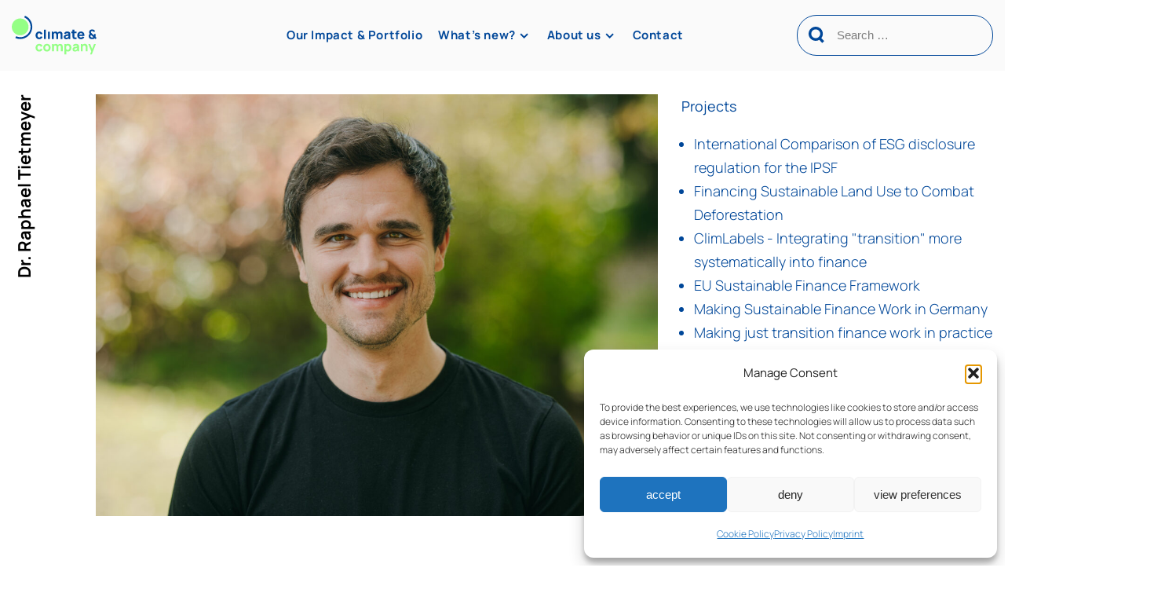

--- FILE ---
content_type: text/html; charset=UTF-8
request_url: https://climateandcompany.org/team/raphael-tietmeyer/
body_size: 24099
content:
<!DOCTYPE html>
<html lang="en">
<head>
    <meta charset="utf-8"/>
    <meta name="keywords" content="" />
    <meta name="apple-mobile-web-app-capable" content="yes" />
    <meta name="format-detection" content="telephone=no" />
    <meta name="viewport" content="width=device-width, initial-scale=1" />
    <meta name="resource-type" content="document" />
    <meta name="author" content="Climate &amp; Company" />
    <meta name="contact" content="info@webscreens.de" />

    <meta property="og:image" content="https://climateandcompany.org/wp-content/uploads/2022/09/20231017_CLIMATE_AND_COMPANY_PORTRAITS_Markus-Braumann-Foto_20-300x200.jpg">
    <meta property="og:image:width" content="1200">
    <meta property="og:image:height" content="800">
    <meta property="og:title" content="Dr. Raphael Tietmeyer">
    <meta property="og:url" content="https://climateandcompany.org/team/raphael-tietmeyer/">

    <meta name="google-site-verification" content="l-JdTtVYHlI597qdTn5urkhfaLiR0DrvktbExqR2QT8" />

    <meta name='robots' content='index, follow, max-image-preview:large, max-snippet:-1, max-video-preview:-1' />

	<!-- This site is optimized with the Yoast SEO plugin v26.6 - https://yoast.com/wordpress/plugins/seo/ -->
	<title>Dr. Raphael Tietmeyer - Climate &amp; Company</title>
	<link rel="canonical" href="https://climateandcompany.org/team/raphael-tietmeyer/" />
	<meta property="og:locale" content="en_US" />
	<meta property="og:type" content="article" />
	<meta property="og:title" content="Dr. Raphael Tietmeyer - Climate &amp; Company" />
	<meta property="og:url" content="https://climateandcompany.org/team/raphael-tietmeyer/" />
	<meta property="og:site_name" content="Climate &amp; Company" />
	<meta property="article:modified_time" content="2025-02-05T13:59:19+00:00" />
	<meta property="og:image" content="https://climateandcompany.org/wp-content/uploads/2022/09/20231017_CLIMATE_AND_COMPANY_PORTRAITS_Markus-Braumann-Foto_20-scaled.jpg" />
	<meta property="og:image:width" content="2560" />
	<meta property="og:image:height" content="1708" />
	<meta property="og:image:type" content="image/jpeg" />
	<meta name="twitter:card" content="summary_large_image" />
	<meta name="twitter:site" content="@C_and_C_Berlin" />
	<meta name="twitter:label1" content="Est. reading time" />
	<meta name="twitter:data1" content="1 minute" />
	<script type="application/ld+json" class="yoast-schema-graph">{"@context":"https://schema.org","@graph":[{"@type":"WebPage","@id":"https://climateandcompany.org/team/raphael-tietmeyer/","url":"https://climateandcompany.org/team/raphael-tietmeyer/","name":"Dr. Raphael Tietmeyer - Climate &amp; Company","isPartOf":{"@id":"https://climateandcompany.org/#website"},"primaryImageOfPage":{"@id":"https://climateandcompany.org/team/raphael-tietmeyer/#primaryimage"},"image":{"@id":"https://climateandcompany.org/team/raphael-tietmeyer/#primaryimage"},"thumbnailUrl":"https://climateandcompany.org/wp-content/uploads/2022/09/20231017_CLIMATE_AND_COMPANY_PORTRAITS_Markus-Braumann-Foto_20-scaled.jpg","datePublished":"2022-09-30T14:59:31+00:00","dateModified":"2025-02-05T13:59:19+00:00","breadcrumb":{"@id":"https://climateandcompany.org/team/raphael-tietmeyer/#breadcrumb"},"inLanguage":"en-US","potentialAction":[{"@type":"ReadAction","target":["https://climateandcompany.org/team/raphael-tietmeyer/"]}]},{"@type":"ImageObject","inLanguage":"en-US","@id":"https://climateandcompany.org/team/raphael-tietmeyer/#primaryimage","url":"https://climateandcompany.org/wp-content/uploads/2022/09/20231017_CLIMATE_AND_COMPANY_PORTRAITS_Markus-Braumann-Foto_20-scaled.jpg","contentUrl":"https://climateandcompany.org/wp-content/uploads/2022/09/20231017_CLIMATE_AND_COMPANY_PORTRAITS_Markus-Braumann-Foto_20-scaled.jpg","width":2560,"height":1708},{"@type":"BreadcrumbList","@id":"https://climateandcompany.org/team/raphael-tietmeyer/#breadcrumb","itemListElement":[{"@type":"ListItem","position":1,"name":"Home","item":"https://climateandcompany.org/"},{"@type":"ListItem","position":2,"name":"Team","item":"https://climateandcompany.org/team/"},{"@type":"ListItem","position":3,"name":"Dr. Raphael Tietmeyer"}]},{"@type":"WebSite","@id":"https://climateandcompany.org/#website","url":"https://climateandcompany.org/","name":"Climate &amp; Company","description":"One of Europe&#039;s leading sustainable finance and climate policy think-tank","publisher":{"@id":"https://climateandcompany.org/#organization"},"potentialAction":[{"@type":"SearchAction","target":{"@type":"EntryPoint","urlTemplate":"https://climateandcompany.org/?s={search_term_string}"},"query-input":{"@type":"PropertyValueSpecification","valueRequired":true,"valueName":"search_term_string"}}],"inLanguage":"en-US"},{"@type":"Organization","@id":"https://climateandcompany.org/#organization","name":"Climate & Company","url":"https://climateandcompany.org/","logo":{"@type":"ImageObject","inLanguage":"en-US","@id":"https://climateandcompany.org/#/schema/logo/image/","url":"https://climateandcompany.org/wp-content/uploads/2022/08/climate-company.svg","contentUrl":"https://climateandcompany.org/wp-content/uploads/2022/08/climate-company.svg","width":109,"height":50,"caption":"Climate & Company"},"image":{"@id":"https://climateandcompany.org/#/schema/logo/image/"},"sameAs":["https://x.com/C_and_C_Berlin","https://www.linkedin.com/company/climate-and-company/"]}]}</script>
	<!-- / Yoast SEO plugin. -->


<link rel='dns-prefetch' href='//unpkg.com' />
<link rel='dns-prefetch' href='//www.googletagmanager.com' />
<link rel="alternate" type="application/rss+xml" title="Climate &amp; Company &raquo; Feed" href="https://climateandcompany.org/feed/" />
<link rel="alternate" type="application/rss+xml" title="Climate &amp; Company &raquo; Comments Feed" href="https://climateandcompany.org/comments/feed/" />
<style id='wp-img-auto-sizes-contain-inline-css' type='text/css'>
img:is([sizes=auto i],[sizes^="auto," i]){contain-intrinsic-size:3000px 1500px}
/*# sourceURL=wp-img-auto-sizes-contain-inline-css */
</style>
<style id='wp-emoji-styles-inline-css' type='text/css'>

	img.wp-smiley, img.emoji {
		display: inline !important;
		border: none !important;
		box-shadow: none !important;
		height: 1em !important;
		width: 1em !important;
		margin: 0 0.07em !important;
		vertical-align: -0.1em !important;
		background: none !important;
		padding: 0 !important;
	}
/*# sourceURL=wp-emoji-styles-inline-css */
</style>
<style id='wp-block-library-inline-css' type='text/css'>
:root{--wp-block-synced-color:#7a00df;--wp-block-synced-color--rgb:122,0,223;--wp-bound-block-color:var(--wp-block-synced-color);--wp-editor-canvas-background:#ddd;--wp-admin-theme-color:#007cba;--wp-admin-theme-color--rgb:0,124,186;--wp-admin-theme-color-darker-10:#006ba1;--wp-admin-theme-color-darker-10--rgb:0,107,160.5;--wp-admin-theme-color-darker-20:#005a87;--wp-admin-theme-color-darker-20--rgb:0,90,135;--wp-admin-border-width-focus:2px}@media (min-resolution:192dpi){:root{--wp-admin-border-width-focus:1.5px}}.wp-element-button{cursor:pointer}:root .has-very-light-gray-background-color{background-color:#eee}:root .has-very-dark-gray-background-color{background-color:#313131}:root .has-very-light-gray-color{color:#eee}:root .has-very-dark-gray-color{color:#313131}:root .has-vivid-green-cyan-to-vivid-cyan-blue-gradient-background{background:linear-gradient(135deg,#00d084,#0693e3)}:root .has-purple-crush-gradient-background{background:linear-gradient(135deg,#34e2e4,#4721fb 50%,#ab1dfe)}:root .has-hazy-dawn-gradient-background{background:linear-gradient(135deg,#faaca8,#dad0ec)}:root .has-subdued-olive-gradient-background{background:linear-gradient(135deg,#fafae1,#67a671)}:root .has-atomic-cream-gradient-background{background:linear-gradient(135deg,#fdd79a,#004a59)}:root .has-nightshade-gradient-background{background:linear-gradient(135deg,#330968,#31cdcf)}:root .has-midnight-gradient-background{background:linear-gradient(135deg,#020381,#2874fc)}:root{--wp--preset--font-size--normal:16px;--wp--preset--font-size--huge:42px}.has-regular-font-size{font-size:1em}.has-larger-font-size{font-size:2.625em}.has-normal-font-size{font-size:var(--wp--preset--font-size--normal)}.has-huge-font-size{font-size:var(--wp--preset--font-size--huge)}.has-text-align-center{text-align:center}.has-text-align-left{text-align:left}.has-text-align-right{text-align:right}.has-fit-text{white-space:nowrap!important}#end-resizable-editor-section{display:none}.aligncenter{clear:both}.items-justified-left{justify-content:flex-start}.items-justified-center{justify-content:center}.items-justified-right{justify-content:flex-end}.items-justified-space-between{justify-content:space-between}.screen-reader-text{border:0;clip-path:inset(50%);height:1px;margin:-1px;overflow:hidden;padding:0;position:absolute;width:1px;word-wrap:normal!important}.screen-reader-text:focus{background-color:#ddd;clip-path:none;color:#444;display:block;font-size:1em;height:auto;left:5px;line-height:normal;padding:15px 23px 14px;text-decoration:none;top:5px;width:auto;z-index:100000}html :where(.has-border-color){border-style:solid}html :where([style*=border-top-color]){border-top-style:solid}html :where([style*=border-right-color]){border-right-style:solid}html :where([style*=border-bottom-color]){border-bottom-style:solid}html :where([style*=border-left-color]){border-left-style:solid}html :where([style*=border-width]){border-style:solid}html :where([style*=border-top-width]){border-top-style:solid}html :where([style*=border-right-width]){border-right-style:solid}html :where([style*=border-bottom-width]){border-bottom-style:solid}html :where([style*=border-left-width]){border-left-style:solid}html :where(img[class*=wp-image-]){height:auto;max-width:100%}:where(figure){margin:0 0 1em}html :where(.is-position-sticky){--wp-admin--admin-bar--position-offset:var(--wp-admin--admin-bar--height,0px)}@media screen and (max-width:600px){html :where(.is-position-sticky){--wp-admin--admin-bar--position-offset:0px}}

/*# sourceURL=wp-block-library-inline-css */
</style><style id='wp-block-heading-inline-css' type='text/css'>
h1:where(.wp-block-heading).has-background,h2:where(.wp-block-heading).has-background,h3:where(.wp-block-heading).has-background,h4:where(.wp-block-heading).has-background,h5:where(.wp-block-heading).has-background,h6:where(.wp-block-heading).has-background{padding:1.25em 2.375em}h1.has-text-align-left[style*=writing-mode]:where([style*=vertical-lr]),h1.has-text-align-right[style*=writing-mode]:where([style*=vertical-rl]),h2.has-text-align-left[style*=writing-mode]:where([style*=vertical-lr]),h2.has-text-align-right[style*=writing-mode]:where([style*=vertical-rl]),h3.has-text-align-left[style*=writing-mode]:where([style*=vertical-lr]),h3.has-text-align-right[style*=writing-mode]:where([style*=vertical-rl]),h4.has-text-align-left[style*=writing-mode]:where([style*=vertical-lr]),h4.has-text-align-right[style*=writing-mode]:where([style*=vertical-rl]),h5.has-text-align-left[style*=writing-mode]:where([style*=vertical-lr]),h5.has-text-align-right[style*=writing-mode]:where([style*=vertical-rl]),h6.has-text-align-left[style*=writing-mode]:where([style*=vertical-lr]),h6.has-text-align-right[style*=writing-mode]:where([style*=vertical-rl]){rotate:180deg}
/*# sourceURL=https://climateandcompany.org/wp-includes/blocks/heading/style.min.css */
</style>
<style id='wp-block-image-inline-css' type='text/css'>
.wp-block-image>a,.wp-block-image>figure>a{display:inline-block}.wp-block-image img{box-sizing:border-box;height:auto;max-width:100%;vertical-align:bottom}@media not (prefers-reduced-motion){.wp-block-image img.hide{visibility:hidden}.wp-block-image img.show{animation:show-content-image .4s}}.wp-block-image[style*=border-radius] img,.wp-block-image[style*=border-radius]>a{border-radius:inherit}.wp-block-image.has-custom-border img{box-sizing:border-box}.wp-block-image.aligncenter{text-align:center}.wp-block-image.alignfull>a,.wp-block-image.alignwide>a{width:100%}.wp-block-image.alignfull img,.wp-block-image.alignwide img{height:auto;width:100%}.wp-block-image .aligncenter,.wp-block-image .alignleft,.wp-block-image .alignright,.wp-block-image.aligncenter,.wp-block-image.alignleft,.wp-block-image.alignright{display:table}.wp-block-image .aligncenter>figcaption,.wp-block-image .alignleft>figcaption,.wp-block-image .alignright>figcaption,.wp-block-image.aligncenter>figcaption,.wp-block-image.alignleft>figcaption,.wp-block-image.alignright>figcaption{caption-side:bottom;display:table-caption}.wp-block-image .alignleft{float:left;margin:.5em 1em .5em 0}.wp-block-image .alignright{float:right;margin:.5em 0 .5em 1em}.wp-block-image .aligncenter{margin-left:auto;margin-right:auto}.wp-block-image :where(figcaption){margin-bottom:1em;margin-top:.5em}.wp-block-image.is-style-circle-mask img{border-radius:9999px}@supports ((-webkit-mask-image:none) or (mask-image:none)) or (-webkit-mask-image:none){.wp-block-image.is-style-circle-mask img{border-radius:0;-webkit-mask-image:url('data:image/svg+xml;utf8,<svg viewBox="0 0 100 100" xmlns="http://www.w3.org/2000/svg"><circle cx="50" cy="50" r="50"/></svg>');mask-image:url('data:image/svg+xml;utf8,<svg viewBox="0 0 100 100" xmlns="http://www.w3.org/2000/svg"><circle cx="50" cy="50" r="50"/></svg>');mask-mode:alpha;-webkit-mask-position:center;mask-position:center;-webkit-mask-repeat:no-repeat;mask-repeat:no-repeat;-webkit-mask-size:contain;mask-size:contain}}:root :where(.wp-block-image.is-style-rounded img,.wp-block-image .is-style-rounded img){border-radius:9999px}.wp-block-image figure{margin:0}.wp-lightbox-container{display:flex;flex-direction:column;position:relative}.wp-lightbox-container img{cursor:zoom-in}.wp-lightbox-container img:hover+button{opacity:1}.wp-lightbox-container button{align-items:center;backdrop-filter:blur(16px) saturate(180%);background-color:#5a5a5a40;border:none;border-radius:4px;cursor:zoom-in;display:flex;height:20px;justify-content:center;opacity:0;padding:0;position:absolute;right:16px;text-align:center;top:16px;width:20px;z-index:100}@media not (prefers-reduced-motion){.wp-lightbox-container button{transition:opacity .2s ease}}.wp-lightbox-container button:focus-visible{outline:3px auto #5a5a5a40;outline:3px auto -webkit-focus-ring-color;outline-offset:3px}.wp-lightbox-container button:hover{cursor:pointer;opacity:1}.wp-lightbox-container button:focus{opacity:1}.wp-lightbox-container button:focus,.wp-lightbox-container button:hover,.wp-lightbox-container button:not(:hover):not(:active):not(.has-background){background-color:#5a5a5a40;border:none}.wp-lightbox-overlay{box-sizing:border-box;cursor:zoom-out;height:100vh;left:0;overflow:hidden;position:fixed;top:0;visibility:hidden;width:100%;z-index:100000}.wp-lightbox-overlay .close-button{align-items:center;cursor:pointer;display:flex;justify-content:center;min-height:40px;min-width:40px;padding:0;position:absolute;right:calc(env(safe-area-inset-right) + 16px);top:calc(env(safe-area-inset-top) + 16px);z-index:5000000}.wp-lightbox-overlay .close-button:focus,.wp-lightbox-overlay .close-button:hover,.wp-lightbox-overlay .close-button:not(:hover):not(:active):not(.has-background){background:none;border:none}.wp-lightbox-overlay .lightbox-image-container{height:var(--wp--lightbox-container-height);left:50%;overflow:hidden;position:absolute;top:50%;transform:translate(-50%,-50%);transform-origin:top left;width:var(--wp--lightbox-container-width);z-index:9999999999}.wp-lightbox-overlay .wp-block-image{align-items:center;box-sizing:border-box;display:flex;height:100%;justify-content:center;margin:0;position:relative;transform-origin:0 0;width:100%;z-index:3000000}.wp-lightbox-overlay .wp-block-image img{height:var(--wp--lightbox-image-height);min-height:var(--wp--lightbox-image-height);min-width:var(--wp--lightbox-image-width);width:var(--wp--lightbox-image-width)}.wp-lightbox-overlay .wp-block-image figcaption{display:none}.wp-lightbox-overlay button{background:none;border:none}.wp-lightbox-overlay .scrim{background-color:#fff;height:100%;opacity:.9;position:absolute;width:100%;z-index:2000000}.wp-lightbox-overlay.active{visibility:visible}@media not (prefers-reduced-motion){.wp-lightbox-overlay.active{animation:turn-on-visibility .25s both}.wp-lightbox-overlay.active img{animation:turn-on-visibility .35s both}.wp-lightbox-overlay.show-closing-animation:not(.active){animation:turn-off-visibility .35s both}.wp-lightbox-overlay.show-closing-animation:not(.active) img{animation:turn-off-visibility .25s both}.wp-lightbox-overlay.zoom.active{animation:none;opacity:1;visibility:visible}.wp-lightbox-overlay.zoom.active .lightbox-image-container{animation:lightbox-zoom-in .4s}.wp-lightbox-overlay.zoom.active .lightbox-image-container img{animation:none}.wp-lightbox-overlay.zoom.active .scrim{animation:turn-on-visibility .4s forwards}.wp-lightbox-overlay.zoom.show-closing-animation:not(.active){animation:none}.wp-lightbox-overlay.zoom.show-closing-animation:not(.active) .lightbox-image-container{animation:lightbox-zoom-out .4s}.wp-lightbox-overlay.zoom.show-closing-animation:not(.active) .lightbox-image-container img{animation:none}.wp-lightbox-overlay.zoom.show-closing-animation:not(.active) .scrim{animation:turn-off-visibility .4s forwards}}@keyframes show-content-image{0%{visibility:hidden}99%{visibility:hidden}to{visibility:visible}}@keyframes turn-on-visibility{0%{opacity:0}to{opacity:1}}@keyframes turn-off-visibility{0%{opacity:1;visibility:visible}99%{opacity:0;visibility:visible}to{opacity:0;visibility:hidden}}@keyframes lightbox-zoom-in{0%{transform:translate(calc((-100vw + var(--wp--lightbox-scrollbar-width))/2 + var(--wp--lightbox-initial-left-position)),calc(-50vh + var(--wp--lightbox-initial-top-position))) scale(var(--wp--lightbox-scale))}to{transform:translate(-50%,-50%) scale(1)}}@keyframes lightbox-zoom-out{0%{transform:translate(-50%,-50%) scale(1);visibility:visible}99%{visibility:visible}to{transform:translate(calc((-100vw + var(--wp--lightbox-scrollbar-width))/2 + var(--wp--lightbox-initial-left-position)),calc(-50vh + var(--wp--lightbox-initial-top-position))) scale(var(--wp--lightbox-scale));visibility:hidden}}
/*# sourceURL=https://climateandcompany.org/wp-includes/blocks/image/style.min.css */
</style>
<style id='wp-block-image-theme-inline-css' type='text/css'>
:root :where(.wp-block-image figcaption){color:#555;font-size:13px;text-align:center}.is-dark-theme :root :where(.wp-block-image figcaption){color:#ffffffa6}.wp-block-image{margin:0 0 1em}
/*# sourceURL=https://climateandcompany.org/wp-includes/blocks/image/theme.min.css */
</style>
<style id='wp-block-group-inline-css' type='text/css'>
.wp-block-group{box-sizing:border-box}:where(.wp-block-group.wp-block-group-is-layout-constrained){position:relative}
/*# sourceURL=https://climateandcompany.org/wp-includes/blocks/group/style.min.css */
</style>
<style id='wp-block-group-theme-inline-css' type='text/css'>
:where(.wp-block-group.has-background){padding:1.25em 2.375em}
/*# sourceURL=https://climateandcompany.org/wp-includes/blocks/group/theme.min.css */
</style>
<style id='wp-block-paragraph-inline-css' type='text/css'>
.is-small-text{font-size:.875em}.is-regular-text{font-size:1em}.is-large-text{font-size:2.25em}.is-larger-text{font-size:3em}.has-drop-cap:not(:focus):first-letter{float:left;font-size:8.4em;font-style:normal;font-weight:100;line-height:.68;margin:.05em .1em 0 0;text-transform:uppercase}body.rtl .has-drop-cap:not(:focus):first-letter{float:none;margin-left:.1em}p.has-drop-cap.has-background{overflow:hidden}:root :where(p.has-background){padding:1.25em 2.375em}:where(p.has-text-color:not(.has-link-color)) a{color:inherit}p.has-text-align-left[style*="writing-mode:vertical-lr"],p.has-text-align-right[style*="writing-mode:vertical-rl"]{rotate:180deg}
/*# sourceURL=https://climateandcompany.org/wp-includes/blocks/paragraph/style.min.css */
</style>
<style id='global-styles-inline-css' type='text/css'>
:root{--wp--preset--aspect-ratio--square: 1;--wp--preset--aspect-ratio--4-3: 4/3;--wp--preset--aspect-ratio--3-4: 3/4;--wp--preset--aspect-ratio--3-2: 3/2;--wp--preset--aspect-ratio--2-3: 2/3;--wp--preset--aspect-ratio--16-9: 16/9;--wp--preset--aspect-ratio--9-16: 9/16;--wp--preset--color--black: #000000;--wp--preset--color--cyan-bluish-gray: #abb8c3;--wp--preset--color--white: #ffffff;--wp--preset--color--pale-pink: #f78da7;--wp--preset--color--vivid-red: #cf2e2e;--wp--preset--color--luminous-vivid-orange: #ff6900;--wp--preset--color--luminous-vivid-amber: #fcb900;--wp--preset--color--light-green-cyan: #7bdcb5;--wp--preset--color--vivid-green-cyan: #00d084;--wp--preset--color--pale-cyan-blue: #8ed1fc;--wp--preset--color--vivid-cyan-blue: #0693e3;--wp--preset--color--vivid-purple: #9b51e0;--wp--preset--gradient--vivid-cyan-blue-to-vivid-purple: linear-gradient(135deg,rgb(6,147,227) 0%,rgb(155,81,224) 100%);--wp--preset--gradient--light-green-cyan-to-vivid-green-cyan: linear-gradient(135deg,rgb(122,220,180) 0%,rgb(0,208,130) 100%);--wp--preset--gradient--luminous-vivid-amber-to-luminous-vivid-orange: linear-gradient(135deg,rgb(252,185,0) 0%,rgb(255,105,0) 100%);--wp--preset--gradient--luminous-vivid-orange-to-vivid-red: linear-gradient(135deg,rgb(255,105,0) 0%,rgb(207,46,46) 100%);--wp--preset--gradient--very-light-gray-to-cyan-bluish-gray: linear-gradient(135deg,rgb(238,238,238) 0%,rgb(169,184,195) 100%);--wp--preset--gradient--cool-to-warm-spectrum: linear-gradient(135deg,rgb(74,234,220) 0%,rgb(151,120,209) 20%,rgb(207,42,186) 40%,rgb(238,44,130) 60%,rgb(251,105,98) 80%,rgb(254,248,76) 100%);--wp--preset--gradient--blush-light-purple: linear-gradient(135deg,rgb(255,206,236) 0%,rgb(152,150,240) 100%);--wp--preset--gradient--blush-bordeaux: linear-gradient(135deg,rgb(254,205,165) 0%,rgb(254,45,45) 50%,rgb(107,0,62) 100%);--wp--preset--gradient--luminous-dusk: linear-gradient(135deg,rgb(255,203,112) 0%,rgb(199,81,192) 50%,rgb(65,88,208) 100%);--wp--preset--gradient--pale-ocean: linear-gradient(135deg,rgb(255,245,203) 0%,rgb(182,227,212) 50%,rgb(51,167,181) 100%);--wp--preset--gradient--electric-grass: linear-gradient(135deg,rgb(202,248,128) 0%,rgb(113,206,126) 100%);--wp--preset--gradient--midnight: linear-gradient(135deg,rgb(2,3,129) 0%,rgb(40,116,252) 100%);--wp--preset--font-size--small: 12px;--wp--preset--font-size--medium: 20px;--wp--preset--font-size--large: 36px;--wp--preset--font-size--x-large: 42px;--wp--preset--font-size--regular: 16px;--wp--preset--font-size--huge: 50px;--wp--preset--spacing--20: 0.44rem;--wp--preset--spacing--30: 0.67rem;--wp--preset--spacing--40: 1rem;--wp--preset--spacing--50: 1.5rem;--wp--preset--spacing--60: 2.25rem;--wp--preset--spacing--70: 3.38rem;--wp--preset--spacing--80: 5.06rem;--wp--preset--shadow--natural: 6px 6px 9px rgba(0, 0, 0, 0.2);--wp--preset--shadow--deep: 12px 12px 50px rgba(0, 0, 0, 0.4);--wp--preset--shadow--sharp: 6px 6px 0px rgba(0, 0, 0, 0.2);--wp--preset--shadow--outlined: 6px 6px 0px -3px rgb(255, 255, 255), 6px 6px rgb(0, 0, 0);--wp--preset--shadow--crisp: 6px 6px 0px rgb(0, 0, 0);}:where(.is-layout-flex){gap: 0.5em;}:where(.is-layout-grid){gap: 0.5em;}body .is-layout-flex{display: flex;}.is-layout-flex{flex-wrap: wrap;align-items: center;}.is-layout-flex > :is(*, div){margin: 0;}body .is-layout-grid{display: grid;}.is-layout-grid > :is(*, div){margin: 0;}:where(.wp-block-columns.is-layout-flex){gap: 2em;}:where(.wp-block-columns.is-layout-grid){gap: 2em;}:where(.wp-block-post-template.is-layout-flex){gap: 1.25em;}:where(.wp-block-post-template.is-layout-grid){gap: 1.25em;}.has-black-color{color: var(--wp--preset--color--black) !important;}.has-cyan-bluish-gray-color{color: var(--wp--preset--color--cyan-bluish-gray) !important;}.has-white-color{color: var(--wp--preset--color--white) !important;}.has-pale-pink-color{color: var(--wp--preset--color--pale-pink) !important;}.has-vivid-red-color{color: var(--wp--preset--color--vivid-red) !important;}.has-luminous-vivid-orange-color{color: var(--wp--preset--color--luminous-vivid-orange) !important;}.has-luminous-vivid-amber-color{color: var(--wp--preset--color--luminous-vivid-amber) !important;}.has-light-green-cyan-color{color: var(--wp--preset--color--light-green-cyan) !important;}.has-vivid-green-cyan-color{color: var(--wp--preset--color--vivid-green-cyan) !important;}.has-pale-cyan-blue-color{color: var(--wp--preset--color--pale-cyan-blue) !important;}.has-vivid-cyan-blue-color{color: var(--wp--preset--color--vivid-cyan-blue) !important;}.has-vivid-purple-color{color: var(--wp--preset--color--vivid-purple) !important;}.has-black-background-color{background-color: var(--wp--preset--color--black) !important;}.has-cyan-bluish-gray-background-color{background-color: var(--wp--preset--color--cyan-bluish-gray) !important;}.has-white-background-color{background-color: var(--wp--preset--color--white) !important;}.has-pale-pink-background-color{background-color: var(--wp--preset--color--pale-pink) !important;}.has-vivid-red-background-color{background-color: var(--wp--preset--color--vivid-red) !important;}.has-luminous-vivid-orange-background-color{background-color: var(--wp--preset--color--luminous-vivid-orange) !important;}.has-luminous-vivid-amber-background-color{background-color: var(--wp--preset--color--luminous-vivid-amber) !important;}.has-light-green-cyan-background-color{background-color: var(--wp--preset--color--light-green-cyan) !important;}.has-vivid-green-cyan-background-color{background-color: var(--wp--preset--color--vivid-green-cyan) !important;}.has-pale-cyan-blue-background-color{background-color: var(--wp--preset--color--pale-cyan-blue) !important;}.has-vivid-cyan-blue-background-color{background-color: var(--wp--preset--color--vivid-cyan-blue) !important;}.has-vivid-purple-background-color{background-color: var(--wp--preset--color--vivid-purple) !important;}.has-black-border-color{border-color: var(--wp--preset--color--black) !important;}.has-cyan-bluish-gray-border-color{border-color: var(--wp--preset--color--cyan-bluish-gray) !important;}.has-white-border-color{border-color: var(--wp--preset--color--white) !important;}.has-pale-pink-border-color{border-color: var(--wp--preset--color--pale-pink) !important;}.has-vivid-red-border-color{border-color: var(--wp--preset--color--vivid-red) !important;}.has-luminous-vivid-orange-border-color{border-color: var(--wp--preset--color--luminous-vivid-orange) !important;}.has-luminous-vivid-amber-border-color{border-color: var(--wp--preset--color--luminous-vivid-amber) !important;}.has-light-green-cyan-border-color{border-color: var(--wp--preset--color--light-green-cyan) !important;}.has-vivid-green-cyan-border-color{border-color: var(--wp--preset--color--vivid-green-cyan) !important;}.has-pale-cyan-blue-border-color{border-color: var(--wp--preset--color--pale-cyan-blue) !important;}.has-vivid-cyan-blue-border-color{border-color: var(--wp--preset--color--vivid-cyan-blue) !important;}.has-vivid-purple-border-color{border-color: var(--wp--preset--color--vivid-purple) !important;}.has-vivid-cyan-blue-to-vivid-purple-gradient-background{background: var(--wp--preset--gradient--vivid-cyan-blue-to-vivid-purple) !important;}.has-light-green-cyan-to-vivid-green-cyan-gradient-background{background: var(--wp--preset--gradient--light-green-cyan-to-vivid-green-cyan) !important;}.has-luminous-vivid-amber-to-luminous-vivid-orange-gradient-background{background: var(--wp--preset--gradient--luminous-vivid-amber-to-luminous-vivid-orange) !important;}.has-luminous-vivid-orange-to-vivid-red-gradient-background{background: var(--wp--preset--gradient--luminous-vivid-orange-to-vivid-red) !important;}.has-very-light-gray-to-cyan-bluish-gray-gradient-background{background: var(--wp--preset--gradient--very-light-gray-to-cyan-bluish-gray) !important;}.has-cool-to-warm-spectrum-gradient-background{background: var(--wp--preset--gradient--cool-to-warm-spectrum) !important;}.has-blush-light-purple-gradient-background{background: var(--wp--preset--gradient--blush-light-purple) !important;}.has-blush-bordeaux-gradient-background{background: var(--wp--preset--gradient--blush-bordeaux) !important;}.has-luminous-dusk-gradient-background{background: var(--wp--preset--gradient--luminous-dusk) !important;}.has-pale-ocean-gradient-background{background: var(--wp--preset--gradient--pale-ocean) !important;}.has-electric-grass-gradient-background{background: var(--wp--preset--gradient--electric-grass) !important;}.has-midnight-gradient-background{background: var(--wp--preset--gradient--midnight) !important;}.has-small-font-size{font-size: var(--wp--preset--font-size--small) !important;}.has-medium-font-size{font-size: var(--wp--preset--font-size--medium) !important;}.has-large-font-size{font-size: var(--wp--preset--font-size--large) !important;}.has-x-large-font-size{font-size: var(--wp--preset--font-size--x-large) !important;}
/*# sourceURL=global-styles-inline-css */
</style>

<style id='classic-theme-styles-inline-css' type='text/css'>
/*! This file is auto-generated */
.wp-block-button__link{color:#fff;background-color:#32373c;border-radius:9999px;box-shadow:none;text-decoration:none;padding:calc(.667em + 2px) calc(1.333em + 2px);font-size:1.125em}.wp-block-file__button{background:#32373c;color:#fff;text-decoration:none}
/*# sourceURL=/wp-includes/css/classic-themes.min.css */
</style>
<link rel='stylesheet' id='cmplz-general-css' href='https://climateandcompany.org/wp-content/plugins/complianz-gdpr/assets/css/cookieblocker.min.css?ver=1766077061' type='text/css' media='all' />
<link rel='stylesheet' id='catf-dg-datatables-css' href='https://climateandcompany.org/wp-content/plugins/catfolders-document-gallery/assets/css/dataTables/jquery.dataTables.min.css?ver=2.0.4' type='text/css' media='all' />
<link rel='stylesheet' id='catf-dg-frontend-css' href='https://climateandcompany.org/wp-content/plugins/catfolders-document-gallery/assets/css/styles.min.css?ver=2.0.4' type='text/css' media='all' />
<link rel='stylesheet' id='catf-dg-datatables-responsive-css' href='https://climateandcompany.org/wp-content/plugins/catfolders-document-gallery/assets/css/dataTables/responsive.dataTables.min.css?ver=2.0.4' type='text/css' media='all' />
<link rel='stylesheet' id='search-filter-plugin-styles-css' href='https://climateandcompany.org/wp-content/plugins/search-filter-pro/public/assets/css/search-filter.min.css?ver=2.5.21' type='text/css' media='all' />
<link rel='stylesheet' id='thcd-listings-style-css' href='https://climateandcompany.org/wp-content/plugins/th-climateandco-financial-database/assets/css/thcd-listings.css?ver=1.0.5' type='text/css' media='all' />
<link rel='stylesheet' id='atomicpress-css' href='https://climateandcompany.org/wp-content/themes/heyscreens/style.css?ver=6.9' type='text/css' media='all' />
<link rel='stylesheet' id='atomicstyles-css' href='https://climateandcompany.org/wp-content/themes/heyscreens/web/static/generated/styles.css?ver=6.9' type='text/css' media='all' />
<link rel='stylesheet' id='dflip-style-css' href='https://climateandcompany.org/wp-content/plugins/3d-flipbook-dflip-lite/assets/css/dflip.min.css?ver=2.4.20' type='text/css' media='all' />
<script type="text/javascript" src="https://climateandcompany.org/wp-includes/js/jquery/jquery.min.js?ver=3.7.1" id="jquery-core-js"></script>
<script type="text/javascript" src="https://climateandcompany.org/wp-includes/js/jquery/jquery-migrate.min.js?ver=3.4.1" id="jquery-migrate-js"></script>
<script type="text/javascript" id="search-filter-plugin-build-js-extra">
/* <![CDATA[ */
var SF_LDATA = {"ajax_url":"https://climateandcompany.org/wp-admin/admin-ajax.php","home_url":"https://climateandcompany.org/","extensions":[]};
//# sourceURL=search-filter-plugin-build-js-extra
/* ]]> */
</script>
<script type="text/javascript" src="https://climateandcompany.org/wp-content/plugins/search-filter-pro/public/assets/js/search-filter-build.min.js?ver=2.5.21" id="search-filter-plugin-build-js"></script>
<script type="text/javascript" src="https://climateandcompany.org/wp-content/plugins/search-filter-pro/public/assets/js/chosen.jquery.min.js?ver=2.5.21" id="search-filter-plugin-chosen-js"></script>

<!-- Google tag (gtag.js) snippet added by Site Kit -->
<!-- Google Analytics snippet added by Site Kit -->
<script type="text/javascript" src="https://www.googletagmanager.com/gtag/js?id=GT-5NP82SMD" id="google_gtagjs-js" async></script>
<script type="text/javascript" id="google_gtagjs-js-after">
/* <![CDATA[ */
window.dataLayer = window.dataLayer || [];function gtag(){dataLayer.push(arguments);}
gtag("set","linker",{"domains":["climateandcompany.org"]});
gtag("js", new Date());
gtag("set", "developer_id.dZTNiMT", true);
gtag("config", "GT-5NP82SMD");
//# sourceURL=google_gtagjs-js-after
/* ]]> */
</script>
<link rel="EditURI" type="application/rsd+xml" title="RSD" href="https://climateandcompany.org/xmlrpc.php?rsd" />
<meta name="generator" content="WordPress 6.9" />
<link rel='shortlink' href='https://climateandcompany.org/?p=1197' />
<meta name="generator" content="Site Kit by Google 1.168.0" />			<style>.cmplz-hidden {
					display: none !important;
				}</style><link rel="preload" href="https://climateandcompany.org/wp-content/plugins/catfolders-document-gallery/assets/css/styles.min.css" as="style" onload="this.onload=null;this.rel='stylesheet'"><noscript><link rel="stylesheet" href="https://climateandcompany.org/wp-content/plugins/catfolders-document-gallery/assets/css/styles.min.css"></noscript><link rel="apple-touch-icon" sizes="144x144" href="/wp-content/uploads/fbrfg/apple-touch-icon.png">
<link rel="icon" type="image/png" sizes="32x32" href="/wp-content/uploads/fbrfg/favicon-32x32.png">
<link rel="icon" type="image/png" sizes="16x16" href="/wp-content/uploads/fbrfg/favicon-16x16.png">
<link rel="manifest" href="/wp-content/uploads/fbrfg/site.webmanifest">
<link rel="mask-icon" href="/wp-content/uploads/fbrfg/safari-pinned-tab.svg" color="#004799">
<link rel="shortcut icon" href="/wp-content/uploads/fbrfg/favicon.ico">
<meta name="msapplication-TileColor" content="#ffffff">
<meta name="msapplication-config" content="/wp-content/uploads/fbrfg/browserconfig.xml">
<meta name="theme-color" content="#ffffff"><!-- Analytics by WP Statistics - https://wp-statistics.com -->
		<style type="text/css" id="wp-custom-css">
			.df-popup-thumb {
    width: 45%;
}

.dsgvo-badge{margin:48px 0px 0px 0px; border-top:1px solid; padding-top:40px; width:50%}

.top-menu-empty a:active { 
	color: white;
}
.wp-image-4489 {
	 width: 200px;
}

/*Resourcenbibliothek Kontakt-Bereich Titelfeld ausblenden*/
#post-4321 > div > section.b-contact-form.contact-form.grid-container > div > div.cell.large-3.large-offset-1 > div > div:nth-child(1) {
	height: 0px;
}



#post-4321 > div > section.b-contact-form.contact-form.grid-container {
  justify-content: center;
	max-width: calc(1100px);

	
}

#post-4321 > div > section.b-contact-form.contact-form.grid-container > div > div.cell.large-3.large-offset-1 {
	    margin-left: 3rem;
}		</style>
		
    <script src="https://climateandcompany.org/wp-content/themes/heyscreens/lazysizes.min.js" async=""></script>
</head><body data-cmplz=1 class="wp-singular team-template-default single single-team postid-1197 wp-embed-responsive wp-theme-heyscreens">
<header class="b-header js-box has-megamenu has-search is-white is-top jsb_ jsb_Header">
    <div class="grid-container">
        <div class="header-inner">
            <div class="header-top-bar">
                <a class="header-site-link" href='https://climateandcompany.org/' title='Climate &amp; Company' rel='home'>
                    <span class="show-for-sr">Climate &amp; Company</span>
                    <img class="header-logo" src='https://climateandcompany.org/wp-content/uploads/2022/08/climate-company.svg' alt='Climate &amp; Company'>
                </a>
                <button class="header-menu-btn js-menu-btn not-active" title="open menu">
                    <svg version="1.1" width="16px" height="16px" viewBox="0 0 16.0 16.0" xmlns="http://www.w3.org/2000/svg" xmlns:xlink="http://www.w3.org/1999/xlink"><defs><clipPath id="i1"><path d="M15.207,0 L15.207,3.4 L0,3.4 L0,0 L15.207,0 Z"></path></clipPath><clipPath id="i1"><path d="M15.207,0 L15.207,3.4 L0,3.4 L0,0 L15.207,0 Z"></path></clipPath></defs><g transform="translate(-17.0 -16.19298664121925)"><g transform="translate(16.99999999999994 17.00000000000073)"><g transform="translate(0.0 11.73399999999856)"><g clip-path="url(#i1)"><polygon points="0,0 15.207,0 15.207,3.4 0,3.4 0,0" stroke="none" fill="#004799"></polygon></g></g><g transform="translate(0.0 5.867000000000189)"><g clip-path="url(#i1)"><polygon points="0,0 15.207,0 15.207,3.4 0,3.4 0,0" stroke="none" fill="#004799"></polygon></g></g><g clip-path="url(#i1)"><polygon points="0,0 15.207,0 15.207,3.4 0,3.4 0,0" stroke="none" fill="#004799"></polygon></g></g></g></svg>
                </button>
            </div>
            <div class="header-nav-wrap">
                <button class="header-close-btn js-close-btn" title="close menu">
                    <svg version="1.1" width="14px" height="14px" viewBox="0 0 14.0 14.0" xmlns="http://www.w3.org/2000/svg" xmlns:xlink="http://www.w3.org/1999/xlink"><defs><clipPath id="i0"><path d="M10.753,0 L13.157,2.404 L8.982,6.578 L13.157,10.753 L10.753,13.157 L6.578,8.983 L2.404,13.157 L0,10.753 L4.174,6.578 L0,2.404 L2.404,0 L6.578,4.175 L10.753,0 Z"></path></clipPath></defs><g transform="translate(-18.0 -17.19298664121925)"><g transform="translate(18.00000000000002 17.99999999999985)"><g clip-path="url(#i0)"><polygon points="0,0 13.157,0 13.157,13.157 0,13.157 0,0" stroke="none" fill="#FFFFFF"></polygon></g></g></g></svg>
                </button>
                <nav class="header-navi">
                    <div class="menu-main-container"><ul id="menu-main" class="menu"><li id="menu-item-4910" class="menu-item menu-item-type-post_type menu-item-object-page menu-item-4910"><a class="menu-link" href="https://climateandcompany.org/impact-portfolio/">Our Impact &#038; Portfolio</a></li>
<li id="menu-item-202" class="menu-item menu-item-type-post_type menu-item-object-page menu-item-has-children menu-item-202"><a class="menu-link" href="https://climateandcompany.org/whats-new/">What’s new?</a>
<button class='sub-open-btn js-sub-open'><svg class='icon icon__arrow-right' width='50px' height='50px' viewBox='0 0 50 50' version='1.1' xmlns='http://www.w3.org/2000/svg' xmlns:xlink='http://www.w3.org/1999/xlink'><g stroke='none' stroke-width='1' fill='none' fill-rule='evenodd'><polygon class='arrow-right' fill='#000000' points='22.404 17 20 19.403 26.066 25.47 20 31.536 22.404 33.94 30.874 25.47'></polygon></g></svg></button><div class='sub-wrap js-wrap'><button class='sub-close-btn js-sub-close'><svg class='icon icon__arrow-left' width='50px' height='50px' viewBox='0 0 50 50' version='1.1' xmlns='http://www.w3.org/2000/svg' xmlns:xlink='http://www.w3.org/1999/xlink'><g stroke='none' stroke-width='1' fill='none' fill-rule='evenodd'><polygon class='arrow-left' fill='#000000' points='28.47 17 20 25.47 28.47 33.94 30.874 31.536 24.808 25.47 30.874 19.403'></polygon></g></svg></button><div class='grid-container'><div class='cell'><ul class='sub-menu'>
	<li id="menu-item-766" class="menu-item menu-item-type-custom menu-item-object-custom menu-item-766"><a class="menu-link" href="https://climateandcompany.org/whats-new/?post_types=events">Events</a></li>
	<li id="menu-item-765" class="menu-item menu-item-type-custom menu-item-object-custom menu-item-765"><a class="menu-link" href="https://climateandcompany.org/whats-new/?post_types=projects">Projects</a></li>
	<li id="menu-item-767" class="menu-item menu-item-type-custom menu-item-object-custom menu-item-767"><a class="menu-link" href="https://climateandcompany.org/whats-new/?post_types=post">News</a></li>
	<li id="menu-item-768" class="menu-item menu-item-type-custom menu-item-object-custom menu-item-768"><a class="menu-link" href="https://climateandcompany.org/whats-new/?post_types=publications">Publications</a></li>
	<li id="menu-item-4153" class="menu-item menu-item-type-post_type menu-item-object-page menu-item-4153"><a class="menu-link" href="https://climateandcompany.org/financial-solutions-database/">Financial Solutions Database</a></li>
</ul></div></div></div>
</li>
<li id="menu-item-4064" class="top-menu-empty menu-item menu-item-type-custom menu-item-object-custom menu-item-has-children menu-item-4064"><a class="menu-link" href="https://climateandcompany.org/about-us/">About us</a>
<button class='sub-open-btn js-sub-open'><svg class='icon icon__arrow-right' width='50px' height='50px' viewBox='0 0 50 50' version='1.1' xmlns='http://www.w3.org/2000/svg' xmlns:xlink='http://www.w3.org/1999/xlink'><g stroke='none' stroke-width='1' fill='none' fill-rule='evenodd'><polygon class='arrow-right' fill='#000000' points='22.404 17 20 19.403 26.066 25.47 20 31.536 22.404 33.94 30.874 25.47'></polygon></g></svg></button><div class='sub-wrap js-wrap'><button class='sub-close-btn js-sub-close'><svg class='icon icon__arrow-left' width='50px' height='50px' viewBox='0 0 50 50' version='1.1' xmlns='http://www.w3.org/2000/svg' xmlns:xlink='http://www.w3.org/1999/xlink'><g stroke='none' stroke-width='1' fill='none' fill-rule='evenodd'><polygon class='arrow-left' fill='#000000' points='28.47 17 20 25.47 28.47 33.94 30.874 31.536 24.808 25.47 30.874 19.403'></polygon></g></svg></button><div class='grid-container'><div class='cell'><ul class='sub-menu'>
	<li id="menu-item-4908" class="menu-item menu-item-type-post_type menu-item-object-page menu-item-4908"><a class="menu-link" href="https://climateandcompany.org/about-us/">Our Company</a></li>
	<li id="menu-item-1005" class="menu-item menu-item-type-post_type menu-item-object-page menu-item-1005"><a class="menu-link" href="https://climateandcompany.org/our-team/">Our Team</a></li>
	<li id="menu-item-1004" class="menu-item menu-item-type-post_type menu-item-object-page menu-item-1004"><a class="menu-link" href="https://climateandcompany.org/our-partners/">Our Partners</a></li>
	<li id="menu-item-1003" class="menu-item menu-item-type-post_type menu-item-object-page menu-item-1003"><a class="menu-link" href="https://climateandcompany.org/about-us-archive-2/green-jobs/">Careers</a></li>
</ul></div></div></div>
</li>
<li id="menu-item-198" class="menu-item menu-item-type-post_type menu-item-object-page menu-item-198"><a class="menu-link" href="https://climateandcompany.org/contact/">Contact</a></li>
</ul></div>                    <form class="b-searchform" role="search" method="get" action="https://climateandcompany.org/">
    <input type="search" class="searchform-input" placeholder="Search &hellip;" value="" name="s" title="Search for:" />
    <button type="submit" class="searchform-submit" title="Search">
        <svg class="icon-search icon" width="50px" height="50px" viewBox="0 0 50 50" version="1.1" xmlns="http://www.w3.org/2000/svg" xmlns:xlink="http://www.w3.org/1999/xlink">
            <g stroke="none" stroke-width="1" fill="none" fill-rule="evenodd">
                <path class="search" d="M18.4,23.986 C18.4,20.906 20.944,18.4 24.072,18.4 C27.199,18.4 29.744,20.906 29.744,23.986 C29.744,27.066 27.199,29.571 24.072,29.571 C20.944,29.571 18.4,27.066 18.4,23.986 L18.4,23.986 Z M34.81,33.311 L31.147,29.54 C32.378,28.007 33.144,26.092 33.144,23.986 C33.144,19.031 29.074,15 24.072,15 C19.07,15 15,19.031 15,23.986 C15,28.941 19.07,32.971 24.072,32.971 C25.71,32.971 27.226,32.506 28.554,31.751 L32.371,35.68 L34.81,33.311 Z" fill="#000000"></path>
            </g>
        </svg>
    </button>
</form>
                </nav>
                <div class="header__bottom-box">
                    <section id="nav_menu-3" class="widget cell widget_nav_menu"><h3 class="widget-title">Get in touch</h3><div class="menu-mobile-bottom-container"><ul id="menu-mobile-bottom" class="menu"><li id="menu-item-401" class="linkedin menu-item menu-item-type-custom menu-item-object-custom menu-item-401"><a class="menu-link" href="#">LinkedIn</a></li>
</ul></div></section><section id="block-7" class="widget cell widget_block">
<h3 class="wp-block-heading">Contact us</h3>
</section><section id="block-8" class="widget cell widget_block widget_text">
<p><a href="mailto:hello@climcom.org">hello@climcom.org</a></p>
</section>                </div>
            </div>
        </div>
    </div>
</header>    <main class="main">
        <article id="post-" class="b-content is-single is-person grid-container post-1197 team type-team status-publish has-post-thumbnail hentry category-competitiveness category-esg-data category-esg-disclosure category-finance-and-deforestation category-sustainable-finance-taxonomies role-senior-analyst unit-our-team">
    <div class="grid-x grid-margin-x">
        <header class="content-header cell small-1">
            <h1 class="content-title">Dr. Raphael Tietmeyer</h1>        </header>
        <main class="content-main small-11 large-7 cell">
            <div class="ratiobox is-43">
                                    <img       data-sizes="auto"
                               data-src="https://climateandcompany.org/wp-content/uploads/2022/09/20231017_CLIMATE_AND_COMPANY_PORTRAITS_Markus-Braumann-Foto_20-1200x900.jpg"
                               data-srcset="https://climateandcompany.org/wp-content/uploads/2022/09/20231017_CLIMATE_AND_COMPANY_PORTRAITS_Markus-Braumann-Foto_20-300x225.jpg 320w,
                                            https://climateandcompany.org/wp-content/uploads/2022/09/20231017_CLIMATE_AND_COMPANY_PORTRAITS_Markus-Braumann-Foto_20-600x450.jpg 500w,
                                            https://climateandcompany.org/wp-content/uploads/2022/09/20231017_CLIMATE_AND_COMPANY_PORTRAITS_Markus-Braumann-Foto_20-1200x900.jpg 800w"
                               class="single__img lazyload"
                               src="https://climateandcompany.org/wp-content/uploads/2022/09/20231017_CLIMATE_AND_COMPANY_PORTRAITS_Markus-Braumann-Foto_20-20x15.jpg"
                               alt=""/>
                            </div>
            <div class="wysiwyg"><p style="text-align: justify"><span class="TextRun SCXW231467183 BCX0" lang="EN-GB" xml:lang="EN-GB" data-contrast="auto"><span class="NormalTextRun SCXW231467183 BCX0">Raphael Tietmeyer is a Senior Analyst for sustainability disclosure and sustainable finance at Climate &amp; Company. In this role, he has led and contributed to projects on the European Sustainability Reporting Standards (ESRS) and their implementation, the harmonization of the EU Sustainable Finance Framework (including CSRD, SFDR, and the EU Taxonomy), and Transition Finance.</span></span></p>
<p style="text-align: justify"><span class="TextRun SCXW231467183 BCX0" lang="EN-GB" xml:lang="EN-GB" data-contrast="auto"><span class="NormalTextRun SCXW231467183 BCX0">Before joining Climate &amp; Company full-time, Raphael worked as an External Advisor on various projects related to international sustainability disclosure regulation. During his doctoral studies at the University of Hamburg, he conducted empirical research on the links and consequences of environmental, social, and governance (ESG) disclosure, performance, and risks, while also being part of the research group on sustainable finance.</span></span></p>
<p style="text-align: justify"><span class="TextRun SCXW231467183 BCX0" lang="EN-GB" xml:lang="EN-GB" data-contrast="auto"><span class="NormalTextRun SCXW231467183 BCX0">He holds a </span><span class="NormalTextRun ContextualSpellingAndGrammarErrorV2Themed SCXW231467183 BCX0">Bachelor&#8217;s degree in International Business Administration</span><span class="NormalTextRun SCXW231467183 BCX0"> from the University of Twente and a </span><span class="NormalTextRun ContextualSpellingAndGrammarErrorV2Themed SCXW231467183 BCX0">Master&#8217;s</span><span class="NormalTextRun SCXW231467183 BCX0"> degree in Global Business and Sustainability from Erasmus University, Rotterdam</span><span class="NormalTextRun SCXW231467183 BCX0">.</span></span><span class="EOP SCXW231467183 BCX0" data-ccp-props="{&quot;335559738&quot;:240,&quot;335559739&quot;:240}"> </span></p>
</div>
                    </main>
        <sidebar class="sidebar cell large-4">
                        <section class="sidebar__projects">
                <h3 class="sidebar__title">Projects</h3>
                    <ul class="project-list">
                                            <li class="project-list__item">
                            <a class="project-list__link is-small" title="International Comparison of ESG disclosure regulation for the IPSF" href="https://climateandcompany.org/projects/international-comparison-of-esg-disclosure-regulation-for-the-ipsf/">International Comparison of ESG disclosure regulation for the IPSF</a>
                        </li>
                                            <li class="project-list__item">
                            <a class="project-list__link is-small" title="Financing Sustainable Land Use to Combat Deforestation" href="https://climateandcompany.org/projects/sustainable-finance-for-sustainable-land-use-halting-deforestation/">Financing Sustainable Land Use to Combat Deforestation</a>
                        </li>
                                            <li class="project-list__item">
                            <a class="project-list__link is-small" title="ClimLabels - Integrating &quot;transition&quot; more systematically into finance" href="https://climateandcompany.org/projects/climlabels-transition-labels-in-climate-finance/">ClimLabels - Integrating &quot;transition&quot; more systematically into finance</a>
                        </li>
                                            <li class="project-list__item">
                            <a class="project-list__link is-small" title="EU Sustainable Finance Framework" href="https://climateandcompany.org/projects/eu-sustainable-finance-framework/">EU Sustainable Finance Framework</a>
                        </li>
                                            <li class="project-list__item">
                            <a class="project-list__link is-small" title="Making Sustainable Finance Work in Germany" href="https://climateandcompany.org/projects/making-sustainable-finance-work-in-germany/">Making Sustainable Finance Work in Germany</a>
                        </li>
                                            <li class="project-list__item">
                            <a class="project-list__link is-small" title="Making just transition finance work in practice" href="https://climateandcompany.org/projects/making-just-transition-finance-work-in-practice/">Making just transition finance work in practice</a>
                        </li>
                                        </ul>
            </section>
                                                <section class="sidebar__topics">
                <h3 class="sidebar__title">Topics</h3>
                <ul class="topic-list">
                                            <li class="topic-item">
                            <a class="topic-link" href="https://climateandcompany.org/whats-new/?_sft_category=competitiveness">Competitiveness</a>
                        </li>
                                            <li class="topic-item">
                            <a class="topic-link" href="https://climateandcompany.org/whats-new/?_sft_category=esg-data">ESG Data</a>
                        </li>
                                            <li class="topic-item">
                            <a class="topic-link" href="https://climateandcompany.org/whats-new/?_sft_category=esg-disclosure">ESG Disclosure</a>
                        </li>
                                            <li class="topic-item">
                            <a class="topic-link" href="https://climateandcompany.org/whats-new/?_sft_category=finance-and-deforestation">Finance and Deforestation</a>
                        </li>
                                            <li class="topic-item">
                            <a class="topic-link" href="https://climateandcompany.org/whats-new/?_sft_category=sustainable-finance-taxonomies">Sustainable Finance Taxonomies</a>
                        </li>
                                    </ul>
            </section>
                    </sidebar>
    </div>
</article>
<sidebar class="bottom-side is-team teaserblock grid-container is-hidden is-ani jsb_ jsb_ScrollAnimate">
        <div class="grid-x">
        <h3 class="bottom-side__title teaserblock__title cell">Latest released papers</h3>
    </div>
        <div class="grid-x grid-margin-x medium-up-2 large-up-4">
                            <article class="teaser cell is-hidden is-ani">
                        <a class="teaser__wrap-link" href="https://climateandcompany.org/publications/strategy-to-leverage-sustainability-reporting-advancing-international-alignment-and-capacity-building/" title="read more">
                            <div class="ratiobox is-169">
                                                                    <img       data-sizes="auto"
                                               data-src="https://climateandcompany.org/wp-content/uploads/2025/04/Image-Jakarta2.jpg"
                                               data-srcset="https://climateandcompany.org/wp-content/uploads/2025/04/Image-Jakarta2-400x450.jpg 320w,
                                                https://climateandcompany.org/wp-content/uploads/2025/04/Image-Jakarta2-800x583.jpg 500w,
                                                https://climateandcompany.org/wp-content/uploads/2025/04/Image-Jakarta2.jpg 800w"
                                               class="teaser__img lazyload"
                                               src="https://climateandcompany.org/wp-content/uploads/2025/04/Image-Jakarta2-24x27.jpg"
                                               alt=""/>
                                                            </div>
                            <div class="teaser__content">
                                                                                                                                                                    <span class="teaser__label is-publication">Publication</span>
                                                                <h3 class="teaser__title">Strategy to Leverage Sustainability Reporting: Advancing International Alignment and Capacity Building</h3>
                                <p class="teaser__text">April 1, 2025 - This report presents an executive summary of a comprehensive scoping study on the effective implementation of the European Sustainability Reporting Standards (ESRS) . It provides actionable recommendations to enhance ESRS as a tool for economic transformation through international alignment, sectoral approaches, and value chain capacity building beyond compliance. While policy uncertainties may impact ESRS specifics, the core challenges—capacity-building, coherence, and stakeholder engagement—remain pivotal. Discover strategies to leverage ESRS beyond compliance and foster ambitious, globally aligned sustainability reporting that drives transformative change.What's in this publication? This publication sets out key recommendations to unlock the potential of the European Sustainability Reporting Standards for the economic transformation, focused on the role of International Alignment and Capacity Building in the Global South. Towards that end, it sets out a strategy to guide philanthropic efforts along three main pillars: 1. An internationally aligned disclosure system, with high ambition. 2. A sectoral approach to address implementation challenges. 3. Value chain capacity building, beyond compliance. This publication is the executive summary of an extensive scoping study on the effective implementation of the European Sustainability Reporting Standards (ESRS),&hellip;</p>
                                <span class="teaser__link is-small">read more</span>
                                </a>
                            </div>
                        </article>
                            <article class="teaser cell is-hidden is-ani">
                        <a class="teaser__wrap-link" href="https://climateandcompany.org/publications/simplification-and-policy-coherence-how-to-reap-the-benefits-of-the-omnibus/" title="read more">
                            <div class="ratiobox is-169">
                                                                    <img       data-sizes="auto"
                                               data-src="https://climateandcompany.org/wp-content/uploads/2025/02/hbs-EU-Ombibus-e-paper-cover.png"
                                               data-srcset="https://climateandcompany.org/wp-content/uploads/2025/02/hbs-EU-Ombibus-e-paper-cover-400x450.png 320w,
                                                https://climateandcompany.org/wp-content/uploads/2025/02/hbs-EU-Ombibus-e-paper-cover-675x900.png 500w,
                                                https://climateandcompany.org/wp-content/uploads/2025/02/hbs-EU-Ombibus-e-paper-cover.png 800w"
                                               class="teaser__img lazyload"
                                               src="https://climateandcompany.org/wp-content/uploads/2025/02/hbs-EU-Ombibus-e-paper-cover-24x27.png"
                                               alt=""/>
                                                            </div>
                            <div class="teaser__content">
                                                                                                                                                                    <span class="teaser__label is-publication">Publication</span>
                                                                <h3 class="teaser__title">Simplification and Policy Coherence &#8211; How to Reap the Benefits of the Omnibus</h3>
                                <p class="teaser__text">February 13, 2025 - The goals of the European Green Deal are currently facing the risk of dilution under the EU’s new competitiveness and simplification agenda.The goals of the European Green Deal are currently facing the risk of dilution under the EU’s new competitiveness and simplification agenda. Read the policy brief here: link The president of the European Commission recently announced a so-called Omnibus Simplification Package, expected for February 2025 and aimed at streamlining the reporting requirements of the Corporate Sustainability Reporting Directive (CSRD), the EU Taxonomy Regulation and the Corporate Sustainability Due Diligence Directive (CSDDD). While simplification and more coherence of EU legislation is extremely important, it should not come at the expense of Europe’s global sustainability leadership. This policy brief argues that simplification&hellip;</p>
                                <span class="teaser__link is-small">read more</span>
                                </a>
                            </div>
                        </article>
                            <article class="teaser cell is-hidden is-ani">
                        <a class="teaser__wrap-link" href="https://climateandcompany.org/publications/transition-products-conceptual-clarity-implementation-guidance/" title="read more">
                            <div class="ratiobox is-169">
                                                                    <img       data-sizes="auto"
                                               data-src="https://climateandcompany.org/wp-content/uploads/2024/06/Screenshot-2024-06-24-123920.png"
                                               data-srcset="https://climateandcompany.org/wp-content/uploads/2024/06/Screenshot-2024-06-24-123920-400x450.png 320w,
                                                https://climateandcompany.org/wp-content/uploads/2024/06/Screenshot-2024-06-24-123920-800x688.png 500w,
                                                https://climateandcompany.org/wp-content/uploads/2024/06/Screenshot-2024-06-24-123920.png 800w"
                                               class="teaser__img lazyload"
                                               src="https://climateandcompany.org/wp-content/uploads/2024/06/Screenshot-2024-06-24-123920-24x27.png"
                                               alt=""/>
                                                            </div>
                            <div class="teaser__content">
                                                                                                                                                                    <span class="teaser__label is-publication">Publication</span>
                                                                <h3 class="teaser__title">Transition Products: Conceptual Clarity &#038; Implementation Guidance</h3>
                                <p class="teaser__text">June 24, 2024 - White Paper on how to conceptualise transition finance products.This white paper is part of a wider discussion about new regulatory efforts in the EU, UK and beyond to categorise financial products with sustainability features. This report focuses on the category of 'transition products' in public equity markets. By reviewing existing proposals for transition products, we identify their key characteristics and potential criteria. As a next step, we illustrate the application of the potential criteria using a global universe of listed companies to provide evidence-based feedback to decision-makers. Jointly written with Eric Pruessner from Advanced Impact Research, you can read it here below: [dflip id="3217" ][/dflip]</p>
                                <span class="teaser__link is-small">read more</span>
                                </a>
                            </div>
                        </article>
                            <article class="teaser cell is-hidden is-ani">
                        <a class="teaser__wrap-link" href="https://climateandcompany.org/publications/how-practices-like-sbts-drive-corporates-climate-transition/" title="read more">
                            <div class="ratiobox is-169">
                                                                    <img       data-sizes="auto"
                                               data-src="https://climateandcompany.org/wp-content/uploads/2024/10/marcin-jozwiak-T-eDxGcn-Ok-unsplash-1200x1350.jpg"
                                               data-srcset="https://climateandcompany.org/wp-content/uploads/2024/10/marcin-jozwiak-T-eDxGcn-Ok-unsplash-400x450.jpg 320w,
                                                https://climateandcompany.org/wp-content/uploads/2024/10/marcin-jozwiak-T-eDxGcn-Ok-unsplash-800x900.jpg 500w,
                                                https://climateandcompany.org/wp-content/uploads/2024/10/marcin-jozwiak-T-eDxGcn-Ok-unsplash-1200x1350.jpg 800w"
                                               class="teaser__img lazyload"
                                               src="https://climateandcompany.org/wp-content/uploads/2024/10/marcin-jozwiak-T-eDxGcn-Ok-unsplash-24x27.jpg"
                                               alt=""/>
                                                            </div>
                            <div class="teaser__content">
                                                                                                                                                                    <span class="teaser__label is-publication">Publication</span>
                                                                <h3 class="teaser__title">How Practices Like SBTs Drive Corporates&#8217; Climate Transition</h3>
                                <p class="teaser__text">April 17, 2024 - Embedded in the context of transition finance and our ClimLabels research project, this empirical research paper explores the effectiveness of sustainable management practices in reducing corporate carbon emissions.Authors: Niklas Gehrke, Malte Hessenius, Raphael Tietmeyer Publication date: April 2023 Embedded in the context of transition finance and our ClimLabels research project, this empirical research paper explores the effectiveness of sustainable management practices in reducing corporate carbon emissions. Using a global dataset thousands of publicly listed firms from 2010 to 2022, the study assesses the impact of various practices, including science-based targets (SBTs), executive compensation linked to climate goals, and green expenditure, on (future) corporate carbon performance. One of the key findings is that firms with science-based targets see a significant reduction in emissions, while other management practices show&hellip;</p>
                                <span class="teaser__link is-small">read more</span>
                                </a>
                            </div>
                        </article>
                            <article class="teaser cell is-hidden is-ani">
                        <a class="teaser__wrap-link" href="https://climateandcompany.org/publications/public-consultation-materiality-assessment-implementation-and-value-chain-implementation-guidance/" title="read more">
                            <div class="ratiobox is-169">
                                                                    <img       data-sizes="auto"
                                               data-src="https://climateandcompany.org/wp-content/uploads/2024/02/Feedback-1200x1208.png"
                                               data-srcset="https://climateandcompany.org/wp-content/uploads/2024/02/Feedback-400x450.png 320w,
                                                https://climateandcompany.org/wp-content/uploads/2024/02/Feedback-800x900.png 500w,
                                                https://climateandcompany.org/wp-content/uploads/2024/02/Feedback-1200x1208.png 800w"
                                               class="teaser__img lazyload"
                                               src="https://climateandcompany.org/wp-content/uploads/2024/02/Feedback-24x27.png"
                                               alt=""/>
                                                            </div>
                            <div class="teaser__content">
                                                                                                                                                                    <span class="teaser__label is-publication">Publication</span>
                                                                <h3 class="teaser__title">Public Consultation: Materiality Assessment Implementation, and Value Chain Implementation Guidance</h3>
                                <p class="teaser__text">February 5, 2024 - This document sets out our joint feedback to the public consultations on EFRAG’s Materiality Assessment Implementation Guidance (MAIG) and Value Chain Implementation Guidance (VCIG).This document sets out our joint feedback to the public consultations on EFRAG’s Materiality Assessment Implementation Guidance (MAIG) and Value Chain Implementation Guidance (VCIG). The document has been drafted collaboratively by Climate &amp; Company and Climate Focus. This work was financed by the Gordon and Betty Moore Foundation and is part of the project "Sustainable Finance Instruments for Sustainable Land Use". [dflip id="3198" ][/dflip]</p>
                                <span class="teaser__link is-small">read more</span>
                                </a>
                            </div>
                        </article>
                            <article class="teaser cell is-hidden is-ani">
                        <a class="teaser__wrap-link" href="https://climateandcompany.org/publications/public-consultation-postponement-of-deadlines-under-the-accounting-directive/" title="read more">
                            <div class="ratiobox is-169">
                                                                    <img       data-sizes="auto"
                                               data-src="https://climateandcompany.org/wp-content/uploads/2023/12/Sector-Standards-public-consultation-Website-.png"
                                               data-srcset="https://climateandcompany.org/wp-content/uploads/2023/12/Sector-Standards-public-consultation-Website--400x450.png 320w,
                                                https://climateandcompany.org/wp-content/uploads/2023/12/Sector-Standards-public-consultation-Website--800x566.png 500w,
                                                https://climateandcompany.org/wp-content/uploads/2023/12/Sector-Standards-public-consultation-Website-.png 800w"
                                               class="teaser__img lazyload"
                                               src="https://climateandcompany.org/wp-content/uploads/2023/12/Sector-Standards-public-consultation-Website--24x27.png"
                                               alt=""/>
                                                            </div>
                            <div class="teaser__content">
                                                                                                                                                                    <span class="teaser__label is-publication">Publication</span>
                                                                <h3 class="teaser__title">Public Consultation: Postponement of Deadlines under the Accounting Directive</h3>
                                <p class="teaser__text">December 14, 2023 - In this publication we provide feedback to the European Commission's proposal to postpone the ESRS sector-specific standards. We give arguments why we encourage the timely adoption and usage of these standards, why this is possible, and recommendations how to achieve this.In this publication, we provide feedback to the European Commission's proposal to postpone the ESRS sector-specific standards. We give arguments as to why we encourage the timely adoption and usage of these standards, why this is possible, and recommendations on how to achieve this. This document was co-written by our Analysts Max Tetteroo and Raphael Tietmeyer, together with Erin Matson and Georg Hahn from Climate Focus, Florian Haberman from Radboud University, and Frank Schiemann from the University of Bamberg. [dflip id="3195" ][/dflip]</p>
                                <span class="teaser__link is-small">read more</span>
                                </a>
                            </div>
                        </article>
                            <article class="teaser cell is-hidden is-ani">
                        <a class="teaser__wrap-link" href="https://climateandcompany.org/publications/comparative-analysis-of-upcoming-disclosure-standards-key-steps-to-raise-ambition-and-the-case-of-deforestation/" title="read more">
                            <div class="ratiobox is-169">
                                                                    <img       data-sizes="auto"
                                               data-src="https://climateandcompany.org/wp-content/uploads/2023/01/Building-Blocks-applied-to-the-disclosure-proposals_cropped-1-1200x711.png"
                                               data-srcset="https://climateandcompany.org/wp-content/uploads/2023/01/Building-Blocks-applied-to-the-disclosure-proposals_cropped-1-400x450.png 320w,
                                                https://climateandcompany.org/wp-content/uploads/2023/01/Building-Blocks-applied-to-the-disclosure-proposals_cropped-1-800x711.png 500w,
                                                https://climateandcompany.org/wp-content/uploads/2023/01/Building-Blocks-applied-to-the-disclosure-proposals_cropped-1-1200x711.png 800w"
                                               class="teaser__img lazyload"
                                               src="https://climateandcompany.org/wp-content/uploads/2023/01/Building-Blocks-applied-to-the-disclosure-proposals_cropped-1-24x27.png"
                                               alt=""/>
                                                            </div>
                            <div class="teaser__content">
                                                                                                                                                                    <span class="teaser__label is-publication">Publication</span>
                                                                <h3 class="teaser__title">Comparative Analysis of Upcoming Disclosure Standards: Key Steps to Raise Ambition (and the case of deforestation)</h3>
                                <p class="teaser__text">January 19, 2023 - ANALYSIS: “Comparative Analysis of Upcoming Disclosure Standards: Key Steps to Raise Ambition (and the case of deforestation)” What's in it? An ambitious and internationally-harmonised disclosure landscape is crucial for enabling financial market participants to evaluate and price-in sustainability risks and impacts when making investment decisions. This study structurally analyses three proposals for sustainability and climate-related disclosure standards, published by the European Financial Reporting Advisory Group (EFRAG), the International Sustainability Standards Board (ISSB), and the US Securities and Exchange Commission (SEC) in March and April 2022, along our ‘seven building blocks for effective disclosure standards’. For each building block, we evaluate&hellip;</p>
                                <span class="teaser__link is-small">read more</span>
                                </a>
                            </div>
                        </article>
                            <article class="teaser cell is-hidden is-ani">
                        <a class="teaser__wrap-link" href="https://climateandcompany.org/publications/a-next-step-for-biodiversity-disclosure-building-on-the-gbf-and-existing-tools-and-measures/" title="read more">
                            <div class="ratiobox is-169">
                                <img class="teaser__img" src="https://climateandcompany.org/wp-content/themes/heyscreens/web/static/img/fallback.jpg" alt="" />                            </div>
                            <div class="teaser__content">
                                                                                                                                                                    <span class="teaser__label is-publication">Publication</span>
                                                                <h3 class="teaser__title">A next step for biodiversity disclosure: building on the GBF and existing tools and measures</h3>
                                <p class="teaser__text">December 16, 2022 - Part of a paper series published by Expertise France, Climate &amp; Company has written a position paper about biodiveristy disclosure in the context of the CBD COP15Part of a paper series published by Expertise France, Climate &amp; Company has written a position paper about biodiversity disclosure in the context of the CBD COP15. The policy paper first argues how corporate disclosure can play a critical role in the protection of biodiversity around the world. Then, it lays out the existing work on disclosure regulation and initiatives, and explains what first steps corporation and financial institutions around the world have already taken. Lastly, it explains why the Global Biodiversity Framework under discussion at COP15 should build on existing disclosure work. In doing so it can create a&hellip;</p>
                                <span class="teaser__link is-small">read more</span>
                                </a>
                            </div>
                        </article>
                            <article class="teaser cell is-hidden is-ani">
                        <a class="teaser__wrap-link" href="https://climateandcompany.org/publications/our-comment-to-the-ifrs-sustainability-standards-exposure-drafts/" title="read more">
                            <div class="ratiobox is-169">
                                                                    <img       data-sizes="auto"
                                               data-src="https://climateandcompany.org/wp-content/uploads/2022/10/david-watkis-UKjPDfyJI4w-unsplash-1200x1350.jpg"
                                               data-srcset="https://climateandcompany.org/wp-content/uploads/2022/10/david-watkis-UKjPDfyJI4w-unsplash-400x450.jpg 320w,
                                                https://climateandcompany.org/wp-content/uploads/2022/10/david-watkis-UKjPDfyJI4w-unsplash-800x900.jpg 500w,
                                                https://climateandcompany.org/wp-content/uploads/2022/10/david-watkis-UKjPDfyJI4w-unsplash-1200x1350.jpg 800w"
                                               class="teaser__img lazyload"
                                               src="https://climateandcompany.org/wp-content/uploads/2022/10/david-watkis-UKjPDfyJI4w-unsplash-24x27.jpg"
                                               alt=""/>
                                                            </div>
                            <div class="teaser__content">
                                                                                                                                                                    <span class="teaser__label is-publication">Publication</span>
                                                                <h3 class="teaser__title">Our comment to the IFRS Sustainability Standards Exposure drafts</h3>
                                <p class="teaser__text">November 28, 2022 - These are our comments to the ISSB's sustainability-related disclosure drafts which focus on raising the ambition of the global disclosure baseline as a method of halting deforestation.Following COP26, the IFRS' International Sustainability Standards Board (ISSB) was established to deliver a comprehensive global baseline of sustainability-related disclosure standards. Their exposure drafts (IFRS S1 &amp; IFRS S2) were open for consultation, and our team replied with two comments, one to share our general observations and one to provide in-depth technical feedback. This is particularly important as though we support the initiative and hope to see a quick implementation, we see significant room for improvement. [dflip id="3124" ][/dflip]</p>
                                <span class="teaser__link is-small">read more</span>
                                </a>
                            </div>
                        </article>
                            <article class="teaser cell is-hidden is-ani">
                        <a class="teaser__wrap-link" href="https://climateandcompany.org/publications/bridging-sustainable-finance-and-sustainable-land-use-initiatives-to-reduce-deforestation-an-overview-of-eu-and-brazilian-legislation/" title="read more">
                            <div class="ratiobox is-169">
                                                                    <img       data-sizes="auto"
                                               data-src="https://climateandcompany.org/wp-content/uploads/2022/11/3257-1200x1350.jpg"
                                               data-srcset="https://climateandcompany.org/wp-content/uploads/2022/11/3257-400x450.jpg 320w,
                                                https://climateandcompany.org/wp-content/uploads/2022/11/3257-800x900.jpg 500w,
                                                https://climateandcompany.org/wp-content/uploads/2022/11/3257-1200x1350.jpg 800w"
                                               class="teaser__img lazyload"
                                               src="https://climateandcompany.org/wp-content/uploads/2022/11/3257-24x27.jpg"
                                               alt=""/>
                                                            </div>
                            <div class="teaser__content">
                                                                                                                                                                    <span class="teaser__label is-publication">Publication</span>
                                                                <h3 class="teaser__title">Bridging sustainable finance and sustainable land use initiatives to reduce deforestation: An overview of EU and Brazilian legislation</h3>
                                <p class="teaser__text"> - This technical briefing highlights sustainable finance and sustainable land-use regulations in Brazil and the EU and aims to support regulatory cooperation between the two.Supporting regulatory cooperation on anti-deforestation between Brazil and the European Union Land use change contributes to 23% of global emissions and leads to high biodiversity loss. Deforestation is a major threat to both. Sustainable finance is about “shifting the trillions” from unsustainable towards sustainable economic activities. Therefore, cooperation on anti-deforestation regulation between Brazil and the EU needs to be fostered. To illustrate this, in this policy brief we address the following questions: How can the sustainable finance toolbox support transformation in the land-use sector? What are the EU's plans to halt deforestation caused through its supply chains? And what regulations&hellip;</p>
                                <span class="teaser__link is-small">read more</span>
                                </a>
                            </div>
                        </article>
                            <article class="teaser cell is-hidden is-ani">
                        <a class="teaser__wrap-link" href="https://climateandcompany.org/publications/our-remarks-on-the-european-sustainability-reporting-standards/" title="read more">
                            <div class="ratiobox is-169">
                                                                    <img       data-sizes="auto"
                                               data-src="https://climateandcompany.org/wp-content/uploads/2022/10/tetiana-shyshkina-6lW4_t8qHgc-unsplash-1200x1350.jpg"
                                               data-srcset="https://climateandcompany.org/wp-content/uploads/2022/10/tetiana-shyshkina-6lW4_t8qHgc-unsplash-400x450.jpg 320w,
                                                https://climateandcompany.org/wp-content/uploads/2022/10/tetiana-shyshkina-6lW4_t8qHgc-unsplash-800x900.jpg 500w,
                                                https://climateandcompany.org/wp-content/uploads/2022/10/tetiana-shyshkina-6lW4_t8qHgc-unsplash-1200x1350.jpg 800w"
                                               class="teaser__img lazyload"
                                               src="https://climateandcompany.org/wp-content/uploads/2022/10/tetiana-shyshkina-6lW4_t8qHgc-unsplash-24x27.jpg"
                                               alt=""/>
                                                            </div>
                            <div class="teaser__content">
                                                                                                                                                                    <span class="teaser__label is-publication">Publication</span>
                                                                <h3 class="teaser__title">Our Remarks on the European Sustainability Reporting Standards</h3>
                                <p class="teaser__text"> - These are our comments to EFRAG's draft of the European Sustainability Reporting Standards (ESRS) with a focus on improving disclosure requirements to reveal unsustainable economic activities that contribute to deforestation.Our comments to the ESRS drafts by EFRAG are the product of an intense collaboration with a group of international experts on topics including agriculture, biodiversity, forestry, the circular economy and more. Our goal is raising the ambition of the ESRS to effectively use disclosure requirements as a powerful tool to uncover economic activities related to deforestation and help revert land use change, biodiversity loss and climate change. Besides the cross-cutting and topical standards included in the ESRS, EFRAG is currently focusing on the development of 40 sector standards. We will thus continue our collaboration with experts to provide valuable&hellip;</p>
                                <span class="teaser__link is-small">read more</span>
                                </a>
                            </div>
                        </article>
                            <article class="teaser cell is-hidden is-ani">
                        <a class="teaser__wrap-link" href="https://climateandcompany.org/publications/policy-brief-germanys-g7-presidency-is-an-opportunity-to-promote-global-esg-reporting/" title="read more">
                            <div class="ratiobox is-169">
                                                                    <img       data-sizes="auto"
                                               data-src="https://climateandcompany.org/wp-content/uploads/2022/10/david-watkis-UKjPDfyJI4w-unsplash-1200x1350.jpg"
                                               data-srcset="https://climateandcompany.org/wp-content/uploads/2022/10/david-watkis-UKjPDfyJI4w-unsplash-400x450.jpg 320w,
                                                https://climateandcompany.org/wp-content/uploads/2022/10/david-watkis-UKjPDfyJI4w-unsplash-800x900.jpg 500w,
                                                https://climateandcompany.org/wp-content/uploads/2022/10/david-watkis-UKjPDfyJI4w-unsplash-1200x1350.jpg 800w"
                                               class="teaser__img lazyload"
                                               src="https://climateandcompany.org/wp-content/uploads/2022/10/david-watkis-UKjPDfyJI4w-unsplash-24x27.jpg"
                                               alt=""/>
                                                            </div>
                            <div class="teaser__content">
                                                                                                                                                                    <span class="teaser__label is-publication">Publication</span>
                                                                <h3 class="teaser__title">Policy Brief: Germany&#8217;s G7 presidency is an opportunity to promote global ESG reporting</h3>
                                <p class="teaser__text">February 21, 2022 - This policy brief highlights the opportunities for Germany to put sustainability disclosure regulation high on the G7 agenda in 2022 and start setting ambitious international standards to facilitate the flow of sustainable capital globally.Developed together with the Sustainable Finance Research Platform and the University of Hamburg, this policy brief highlights the opportunities for Germany to put sustainability disclosure regulation high on the G7 agenda in 2022 and start setting ambitious international standards to facilitate the flow of sustainable capital globally. Read our recommendations in our policy brief. [dflip id="3090" ][/dflip]</p>
                                <span class="teaser__link is-small">read more</span>
                                </a>
                            </div>
                        </article>
                            <article class="teaser cell is-hidden is-ani">
                        <a class="teaser__wrap-link" href="https://climateandcompany.org/publications/report-state-and-trends-of-international-esg-disclosure-policy-measures/" title="read more">
                            <div class="ratiobox is-169">
                                                                    <img       data-sizes="auto"
                                               data-src="https://climateandcompany.org/wp-content/uploads/2022/10/pexels-sveta-k-8846911-1200x1350.jpg"
                                               data-srcset="https://climateandcompany.org/wp-content/uploads/2022/10/pexels-sveta-k-8846911-400x450.jpg 320w,
                                                https://climateandcompany.org/wp-content/uploads/2022/10/pexels-sveta-k-8846911-800x900.jpg 500w,
                                                https://climateandcompany.org/wp-content/uploads/2022/10/pexels-sveta-k-8846911-1200x1350.jpg 800w"
                                               class="teaser__img lazyload"
                                               src="https://climateandcompany.org/wp-content/uploads/2022/10/pexels-sveta-k-8846911-24x27.jpg"
                                               alt=""/>
                                                            </div>
                            <div class="teaser__content">
                                                                                                                                                                    <span class="teaser__label is-publication">Publication</span>
                                                                <h3 class="teaser__title">Report: State and trends of international ESG disclosure policy measures</h3>
                                <p class="teaser__text">November 4, 2021 - Discover our most recent research output on ‘Global Trends towards more Transparency in Sustainable Finance’.Published on November 4th 2021, the second IPSF report focuses on the international comparison of taxonomies and on sustainability-related disclosure is published. The release coincides with the crucial discussions on Sustainable Finance at COP26 in Glasgow. Discover our most recent research output on ‘Global Trends towards more Transparency in Sustainable Finance’. [dflip id="3080" ][/dflip]</p>
                                <span class="teaser__link is-small">read more</span>
                                </a>
                            </div>
                        </article>
                </div>
        </sidebar>    </main>
        <footer class="b-footer footer">
            <div class="footer-sidebar-top">
                <div class="grid-container">
                    <div class="grid-x grid-margin-x">
                        <div class="cell large-3">
                            <aside class="b-sidebar">
            <section id="block-3" class="widget widget_block">
<div class="wp-block-group"><div class="wp-block-group__inner-container is-layout-flow wp-block-group-is-layout-flow">
<figure class="wp-block-image size-large"><img loading="lazy" decoding="async" width="109" height="50" src="https://climateandcompany.org/wp-content/uploads/2022/08/climate-company-white.svg" alt="" class="wp-image-304"/></figure>
</div></div>
</section><section id="block-4" class="widget widget_block">
<div class="wp-block-group"><div class="wp-block-group__inner-container is-layout-flow wp-block-group-is-layout-flow">
<p>If we are serious about sustainable development, we need to get the financing right</p>
</div></div>
</section>    </aside>                        </div>
                        <div class="footer-menus cell large-9">
                            <section id="block-5" class="widget cell widget_block">
<div class="wp-block-group"><div class="wp-block-group__inner-container is-layout-flow wp-block-group-is-layout-flow"><div class="widget widget_nav_menu"><h2 class="widgettitle">Sitemap</h2><div class="menu-sitemap-container"><ul id="menu-sitemap" class="menu"><li id="menu-item-5035" class="menu-item menu-item-type-post_type menu-item-object-page menu-item-5035"><a class="menu-link" href="https://climateandcompany.org/impact-portfolio/">Impact &#038; Portfolio</a></li>
<li id="menu-item-295" class="menu-item menu-item-type-post_type menu-item-object-page menu-item-295"><a class="menu-link" href="https://climateandcompany.org/whats-new/">What’s new</a></li>
<li id="menu-item-5034" class="menu-item menu-item-type-post_type menu-item-object-page menu-item-5034"><a class="menu-link" href="https://climateandcompany.org/about-us/">About us</a></li>
</ul></div></div></div></div>
</section><section id="block-6" class="widget cell widget_block">
<div class="wp-block-group"><div class="wp-block-group__inner-container is-layout-flow wp-block-group-is-layout-flow"><div class="widget widget_nav_menu"><h2 class="widgettitle">Info</h2><div class="menu-info-container"><ul id="menu-info" class="menu"><li id="menu-item-302" class="menu-item menu-item-type-post_type menu-item-object-page menu-item-privacy-policy menu-item-302"><a class="menu-link" rel="privacy-policy" href="https://climateandcompany.org/privacy-policy/">Privacy Policy</a></li>
<li id="menu-item-303" class="menu-item menu-item-type-post_type menu-item-object-page menu-item-303"><a class="menu-link" href="https://climateandcompany.org/imprint/">Imprint</a></li>
<li id="menu-item-4062" class="menu-item menu-item-type-post_type menu-item-object-page menu-item-4062"><a class="menu-link" href="https://climateandcompany.org/cookie-policy-eu/">Cookie Policy (EU)</a></li>
</ul></div></div></div></div>
</section><section id="nav_menu-2" class="widget cell widget_nav_menu"><h3 class="widget-title">Get in touch</h3><div class="menu-get-in-touch-container"><ul id="menu-get-in-touch" class="menu"><li id="menu-item-297" class="menu-item menu-item-type-post_type menu-item-object-page menu-item-297"><a class="menu-link" href="https://climateandcompany.org/about-us-archive-2/green-jobs/">Join us</a></li>
<li id="menu-item-299" class="menu-item menu-item-type-custom menu-item-object-custom menu-item-has-children menu-item-299"><a class="menu-link" href="#">Follow us</a>
<ul class="sub-menu">
	<li id="menu-item-300" class="linkedin menu-item menu-item-type-custom menu-item-object-custom menu-item-300"><a class="menu-link" href="https://www.linkedin.com/company/climate-and-company/">LinkedIn</a></li>
</ul>
</li>
<li id="menu-item-298" class="menu-item menu-item-type-post_type menu-item-object-page menu-item-298"><a class="menu-link" href="https://climateandcompany.org/contact/">Contact</a></li>
</ul></div></section><section id="block-9" class="widget cell widget_block widget_media_image">
<figure class="wp-block-image size-full is-resized dsgvo-badge"><img loading="lazy" decoding="async" width="500" height="500" src="https://climateandcompany.org/wp-content/uploads/2024/09/gdpr-compliant.webp" alt="" class="wp-image-3290" style="width:134px;height:auto" srcset="https://climateandcompany.org/wp-content/uploads/2024/09/gdpr-compliant.webp 500w, https://climateandcompany.org/wp-content/uploads/2024/09/gdpr-compliant-300x300.webp 300w, https://climateandcompany.org/wp-content/uploads/2024/09/gdpr-compliant-150x150.webp 150w, https://climateandcompany.org/wp-content/uploads/2024/09/gdpr-compliant-20x20.webp 20w" sizes="auto, (max-width: 500px) 100vw, 500px" /></figure>
</section>                        </div>
                    </div>
                </div>
            </div>
            <div class="footer-sidebar-bottom">
                <div class="grid-container">
                    <div class="grid-x grid-margin-x">
                        <div class="cell bottom-wrap">
                            <div class="footer-copyright">&copy; <p class="footer-company">climcom</p></div>
                            <div class="footer-year">2026</div>
                        </div>
                    </div>
                </div>
            </div>
        </footer>
        <script type="speculationrules">
{"prefetch":[{"source":"document","where":{"and":[{"href_matches":"/*"},{"not":{"href_matches":["/wp-*.php","/wp-admin/*","/wp-content/uploads/*","/wp-content/*","/wp-content/plugins/*","/wp-content/themes/heyscreens/*","/*\\?(.+)"]}},{"not":{"selector_matches":"a[rel~=\"nofollow\"]"}},{"not":{"selector_matches":".no-prefetch, .no-prefetch a"}}]},"eagerness":"conservative"}]}
</script>

<!-- Consent Management powered by Complianz | GDPR/CCPA Cookie Consent https://wordpress.org/plugins/complianz-gdpr -->
<div id="cmplz-cookiebanner-container"><div class="cmplz-cookiebanner cmplz-hidden banner-1 banner-a optin cmplz-bottom-right cmplz-categories-type-view-preferences" aria-modal="true" data-nosnippet="true" role="dialog" aria-live="polite" aria-labelledby="cmplz-header-1-optin" aria-describedby="cmplz-message-1-optin">
	<div class="cmplz-header">
		<div class="cmplz-logo"></div>
		<div class="cmplz-title" id="cmplz-header-1-optin">Manage Consent</div>
		<div class="cmplz-close" tabindex="0" role="button" aria-label="Close dialog">
			<svg aria-hidden="true" focusable="false" data-prefix="fas" data-icon="times" class="svg-inline--fa fa-times fa-w-11" role="img" xmlns="http://www.w3.org/2000/svg" viewBox="0 0 352 512"><path fill="currentColor" d="M242.72 256l100.07-100.07c12.28-12.28 12.28-32.19 0-44.48l-22.24-22.24c-12.28-12.28-32.19-12.28-44.48 0L176 189.28 75.93 89.21c-12.28-12.28-32.19-12.28-44.48 0L9.21 111.45c-12.28 12.28-12.28 32.19 0 44.48L109.28 256 9.21 356.07c-12.28 12.28-12.28 32.19 0 44.48l22.24 22.24c12.28 12.28 32.2 12.28 44.48 0L176 322.72l100.07 100.07c12.28 12.28 32.2 12.28 44.48 0l22.24-22.24c12.28-12.28 12.28-32.19 0-44.48L242.72 256z"></path></svg>
		</div>
	</div>

	<div class="cmplz-divider cmplz-divider-header"></div>
	<div class="cmplz-body">
		<div class="cmplz-message" id="cmplz-message-1-optin">To provide the best experiences, we use technologies like cookies to store and/or access device information. Consenting to these technologies will allow us to process data such as browsing behavior or unique IDs on this site. Not consenting or withdrawing consent, may adversely affect certain features and functions.</div>
		<!-- categories start -->
		<div class="cmplz-categories">
			<details class="cmplz-category cmplz-functional" >
				<summary>
						<span class="cmplz-category-header">
							<span class="cmplz-category-title">Functional</span>
							<span class='cmplz-always-active'>
								<span class="cmplz-banner-checkbox">
									<input type="checkbox"
										   id="cmplz-functional-optin"
										   data-category="cmplz_functional"
										   class="cmplz-consent-checkbox cmplz-functional"
										   size="40"
										   value="1"/>
									<label class="cmplz-label" for="cmplz-functional-optin"><span class="screen-reader-text">Functional</span></label>
								</span>
								Always active							</span>
							<span class="cmplz-icon cmplz-open">
								<svg xmlns="http://www.w3.org/2000/svg" viewBox="0 0 448 512"  height="18" ><path d="M224 416c-8.188 0-16.38-3.125-22.62-9.375l-192-192c-12.5-12.5-12.5-32.75 0-45.25s32.75-12.5 45.25 0L224 338.8l169.4-169.4c12.5-12.5 32.75-12.5 45.25 0s12.5 32.75 0 45.25l-192 192C240.4 412.9 232.2 416 224 416z"/></svg>
							</span>
						</span>
				</summary>
				<div class="cmplz-description">
					<span class="cmplz-description-functional">The technical storage or access is strictly necessary for the legitimate purpose of enabling the use of a specific service explicitly requested by the subscriber or user, or for the sole purpose of carrying out the transmission of a communication over an electronic communications network.</span>
				</div>
			</details>

			<details class="cmplz-category cmplz-preferences" >
				<summary>
						<span class="cmplz-category-header">
							<span class="cmplz-category-title">Preferences</span>
							<span class="cmplz-banner-checkbox">
								<input type="checkbox"
									   id="cmplz-preferences-optin"
									   data-category="cmplz_preferences"
									   class="cmplz-consent-checkbox cmplz-preferences"
									   size="40"
									   value="1"/>
								<label class="cmplz-label" for="cmplz-preferences-optin"><span class="screen-reader-text">Preferences</span></label>
							</span>
							<span class="cmplz-icon cmplz-open">
								<svg xmlns="http://www.w3.org/2000/svg" viewBox="0 0 448 512"  height="18" ><path d="M224 416c-8.188 0-16.38-3.125-22.62-9.375l-192-192c-12.5-12.5-12.5-32.75 0-45.25s32.75-12.5 45.25 0L224 338.8l169.4-169.4c12.5-12.5 32.75-12.5 45.25 0s12.5 32.75 0 45.25l-192 192C240.4 412.9 232.2 416 224 416z"/></svg>
							</span>
						</span>
				</summary>
				<div class="cmplz-description">
					<span class="cmplz-description-preferences">The technical storage or access is necessary for the legitimate purpose of storing preferences that are not requested by the subscriber or user.</span>
				</div>
			</details>

			<details class="cmplz-category cmplz-statistics" >
				<summary>
						<span class="cmplz-category-header">
							<span class="cmplz-category-title">Statistics</span>
							<span class="cmplz-banner-checkbox">
								<input type="checkbox"
									   id="cmplz-statistics-optin"
									   data-category="cmplz_statistics"
									   class="cmplz-consent-checkbox cmplz-statistics"
									   size="40"
									   value="1"/>
								<label class="cmplz-label" for="cmplz-statistics-optin"><span class="screen-reader-text">Statistics</span></label>
							</span>
							<span class="cmplz-icon cmplz-open">
								<svg xmlns="http://www.w3.org/2000/svg" viewBox="0 0 448 512"  height="18" ><path d="M224 416c-8.188 0-16.38-3.125-22.62-9.375l-192-192c-12.5-12.5-12.5-32.75 0-45.25s32.75-12.5 45.25 0L224 338.8l169.4-169.4c12.5-12.5 32.75-12.5 45.25 0s12.5 32.75 0 45.25l-192 192C240.4 412.9 232.2 416 224 416z"/></svg>
							</span>
						</span>
				</summary>
				<div class="cmplz-description">
					<span class="cmplz-description-statistics">The technical storage or access that is used exclusively for statistical purposes.</span>
					<span class="cmplz-description-statistics-anonymous">The technical storage or access that is used exclusively for anonymous statistical purposes. Without a subpoena, voluntary compliance on the part of your Internet Service Provider, or additional records from a third party, information stored or retrieved for this purpose alone cannot usually be used to identify you.</span>
				</div>
			</details>
			<details class="cmplz-category cmplz-marketing" >
				<summary>
						<span class="cmplz-category-header">
							<span class="cmplz-category-title">Marketing</span>
							<span class="cmplz-banner-checkbox">
								<input type="checkbox"
									   id="cmplz-marketing-optin"
									   data-category="cmplz_marketing"
									   class="cmplz-consent-checkbox cmplz-marketing"
									   size="40"
									   value="1"/>
								<label class="cmplz-label" for="cmplz-marketing-optin"><span class="screen-reader-text">Marketing</span></label>
							</span>
							<span class="cmplz-icon cmplz-open">
								<svg xmlns="http://www.w3.org/2000/svg" viewBox="0 0 448 512"  height="18" ><path d="M224 416c-8.188 0-16.38-3.125-22.62-9.375l-192-192c-12.5-12.5-12.5-32.75 0-45.25s32.75-12.5 45.25 0L224 338.8l169.4-169.4c12.5-12.5 32.75-12.5 45.25 0s12.5 32.75 0 45.25l-192 192C240.4 412.9 232.2 416 224 416z"/></svg>
							</span>
						</span>
				</summary>
				<div class="cmplz-description">
					<span class="cmplz-description-marketing">The technical storage or access is required to create user profiles to send advertising, or to track the user on a website or across several websites for similar marketing purposes.</span>
				</div>
			</details>
		</div><!-- categories end -->
			</div>

	<div class="cmplz-links cmplz-information">
		<ul>
			<li><a class="cmplz-link cmplz-manage-options cookie-statement" href="#" data-relative_url="#cmplz-manage-consent-container">Manage options</a></li>
			<li><a class="cmplz-link cmplz-manage-third-parties cookie-statement" href="#" data-relative_url="#cmplz-cookies-overview">Manage services</a></li>
			<li><a class="cmplz-link cmplz-manage-vendors tcf cookie-statement" href="#" data-relative_url="#cmplz-tcf-wrapper">Manage {vendor_count} vendors</a></li>
			<li><a class="cmplz-link cmplz-external cmplz-read-more-purposes tcf" target="_blank" rel="noopener noreferrer nofollow" href="https://cookiedatabase.org/tcf/purposes/" aria-label="Read more about TCF purposes on Cookie Database">Read more about these purposes</a></li>
		</ul>
			</div>

	<div class="cmplz-divider cmplz-footer"></div>

	<div class="cmplz-buttons">
		<button class="cmplz-btn cmplz-accept">Accept</button>
		<button class="cmplz-btn cmplz-deny">Deny</button>
		<button class="cmplz-btn cmplz-view-preferences">View preferences</button>
		<button class="cmplz-btn cmplz-save-preferences">Save preferences</button>
		<a class="cmplz-btn cmplz-manage-options tcf cookie-statement" href="#" data-relative_url="#cmplz-manage-consent-container">View preferences</a>
			</div>

	
	<div class="cmplz-documents cmplz-links">
		<ul>
			<li><a class="cmplz-link cookie-statement" href="#" data-relative_url="">{title}</a></li>
			<li><a class="cmplz-link privacy-statement" href="#" data-relative_url="">{title}</a></li>
			<li><a class="cmplz-link impressum" href="#" data-relative_url="">{title}</a></li>
		</ul>
			</div>
</div>
</div>
					<div id="cmplz-manage-consent" data-nosnippet="true"><button class="cmplz-btn cmplz-hidden cmplz-manage-consent manage-consent-1">Manage consent</button>

</div>        <script data-cfasync="false">
            window.dFlipLocation = 'https://climateandcompany.org/wp-content/plugins/3d-flipbook-dflip-lite/assets/';
            window.dFlipWPGlobal = {"text":{"toggleSound":"Turn on\/off Sound","toggleThumbnails":"Toggle Thumbnails","toggleOutline":"Toggle Outline\/Bookmark","previousPage":"Previous Page","nextPage":"Next Page","toggleFullscreen":"Toggle Fullscreen","zoomIn":"Zoom In","zoomOut":"Zoom Out","toggleHelp":"Toggle Help","singlePageMode":"Single Page Mode","doublePageMode":"Double Page Mode","downloadPDFFile":"Download PDF File","gotoFirstPage":"Goto First Page","gotoLastPage":"Goto Last Page","share":"Share","mailSubject":"I wanted you to see this FlipBook","mailBody":"Check out this site {{url}}","loading":"DearFlip: Loading "},"viewerType":"flipbook","moreControls":"download,pageMode,startPage,endPage,sound","hideControls":"","scrollWheel":"false","backgroundColor":"#777","backgroundImage":"","height":"auto","paddingLeft":"20","paddingRight":"20","controlsPosition":"bottom","duration":800,"soundEnable":"true","enableDownload":"true","showSearchControl":"false","showPrintControl":"false","enableAnnotation":false,"enableAnalytics":"false","webgl":"true","hard":"none","maxTextureSize":"1600","rangeChunkSize":"524288","zoomRatio":1.5,"stiffness":3,"pageMode":"0","singlePageMode":"0","pageSize":"0","autoPlay":"false","autoPlayDuration":5000,"autoPlayStart":"false","linkTarget":"2","sharePrefix":"flipbook-"};
        </script>
      <script type="text/javascript" id="catf-dg-datatables-js-extra">
/* <![CDATA[ */
var catf_dg = {"verify_imagick":{"status":true,"installed":{"imageMagick":false,"imagick":true,"ghostScript":false}},"api":{"rest_nonce":"a59cc7f089","rest_url":"https://climateandcompany.org/wp-json/CatFolders/v1"}};
//# sourceURL=catf-dg-datatables-js-extra
/* ]]> */
</script>
<script type="text/javascript" src="https://climateandcompany.org/wp-content/plugins/catfolders-document-gallery/assets/js/dataTables/jquery.dataTables.min.js?ver=2.0.4" id="catf-dg-datatables-js"></script>
<script type="text/javascript" src="https://climateandcompany.org/wp-content/plugins/catfolders-document-gallery/assets/js/dataTables/natural.min.js?ver=2.0.4" id="catf-dg-datatables-natural-js"></script>
<script type="text/javascript" src="https://climateandcompany.org/wp-content/plugins/catfolders-document-gallery/assets/js/dataTables/filesize.min.js?ver=2.0.4" id="catf-dg-datatables-filesize-js"></script>
<script type="text/javascript" src="https://climateandcompany.org/wp-content/plugins/catfolders-document-gallery/assets/js/dataTables/dataTables.responsive.min.js?ver=2.0.4" id="catf-dg-datatables-responsive-js"></script>
<script type="text/javascript" src="https://climateandcompany.org/wp-includes/js/dist/hooks.min.js?ver=dd5603f07f9220ed27f1" id="wp-hooks-js"></script>
<script type="text/javascript" src="https://climateandcompany.org/wp-includes/js/dist/i18n.min.js?ver=c26c3dc7bed366793375" id="wp-i18n-js"></script>
<script type="text/javascript" id="wp-i18n-js-after">
/* <![CDATA[ */
wp.i18n.setLocaleData( { 'text direction\u0004ltr': [ 'ltr' ] } );
//# sourceURL=wp-i18n-js-after
/* ]]> */
</script>
<script type="text/javascript" src="https://climateandcompany.org/wp-content/plugins/catfolders-document-gallery/build/view.js?ver=2.0.4" id="catf-dg-frontend-js"></script>
<script type="text/javascript" src="https://climateandcompany.org/wp-includes/js/jquery/ui/core.min.js?ver=1.13.3" id="jquery-ui-core-js"></script>
<script type="text/javascript" src="https://climateandcompany.org/wp-includes/js/jquery/ui/datepicker.min.js?ver=1.13.3" id="jquery-ui-datepicker-js"></script>
<script type="text/javascript" id="jquery-ui-datepicker-js-after">
/* <![CDATA[ */
jQuery(function(jQuery){jQuery.datepicker.setDefaults({"closeText":"Close","currentText":"Today","monthNames":["January","February","March","April","May","June","July","August","September","October","November","December"],"monthNamesShort":["Jan","Feb","Mar","Apr","May","Jun","Jul","Aug","Sep","Oct","Nov","Dec"],"nextText":"Next","prevText":"Previous","dayNames":["Sunday","Monday","Tuesday","Wednesday","Thursday","Friday","Saturday"],"dayNamesShort":["Sun","Mon","Tue","Wed","Thu","Fri","Sat"],"dayNamesMin":["S","M","T","W","T","F","S"],"dateFormat":"MM d, yy","firstDay":1,"isRTL":false});});
//# sourceURL=jquery-ui-datepicker-js-after
/* ]]> */
</script>
<script type="text/javascript" id="thcd-listings-js-extra">
/* <![CDATA[ */
var thcd_ajax = {"ajax_url":"https://climateandcompany.org/wp-admin/admin-ajax.php","nonce":"6a11ff9b4d"};
//# sourceURL=thcd-listings-js-extra
/* ]]> */
</script>
<script type="text/javascript" src="https://climateandcompany.org/wp-content/plugins/th-climateandco-financial-database/assets/js/thcd-listings.js?ver=1.0.5" id="thcd-listings-js"></script>
<script type="text/javascript" src="https://unpkg.com/alpinejs?ver=1.0.5" id="thcd-alpine-js"></script>
<script type="text/javascript" src="https://climateandcompany.org/wp-content/themes/heyscreens/web/static/generated/main.js?ver=1.0.0" id="atomicmain-js"></script>
<script type="text/javascript" src="https://climateandcompany.org/wp-content/plugins/3d-flipbook-dflip-lite/assets/js/dflip.min.js?ver=2.4.20" id="dflip-script-js"></script>
<script type="text/javascript" id="wp-statistics-tracker-js-extra">
/* <![CDATA[ */
var WP_Statistics_Tracker_Object = {"requestUrl":"https://climateandcompany.org/wp-json/wp-statistics/v2","ajaxUrl":"https://climateandcompany.org/wp-admin/admin-ajax.php","hitParams":{"wp_statistics_hit":1,"source_type":"post_type_team","source_id":1197,"search_query":"","signature":"a5488b931d903a224572daa483669887","endpoint":"hit"},"option":{"dntEnabled":"","bypassAdBlockers":"","consentIntegration":{"name":null,"status":[]},"isPreview":false,"userOnline":false,"trackAnonymously":false,"isWpConsentApiActive":false,"consentLevel":""},"isLegacyEventLoaded":"","customEventAjaxUrl":"https://climateandcompany.org/wp-admin/admin-ajax.php?action=wp_statistics_custom_event&nonce=7289fdf81f","onlineParams":{"wp_statistics_hit":1,"source_type":"post_type_team","source_id":1197,"search_query":"","signature":"a5488b931d903a224572daa483669887","action":"wp_statistics_online_check"},"jsCheckTime":"60000"};
//# sourceURL=wp-statistics-tracker-js-extra
/* ]]> */
</script>
<script type="text/javascript" src="https://climateandcompany.org/wp-content/plugins/wp-statistics/assets/js/tracker.js?ver=14.16" id="wp-statistics-tracker-js"></script>
<script type="text/javascript" id="cmplz-cookiebanner-js-extra">
/* <![CDATA[ */
var complianz = {"prefix":"cmplz_","user_banner_id":"1","set_cookies":[],"block_ajax_content":"","banner_version":"20","version":"7.4.4.2","store_consent":"","do_not_track_enabled":"","consenttype":"optin","region":"eu","geoip":"","dismiss_timeout":"","disable_cookiebanner":"","soft_cookiewall":"","dismiss_on_scroll":"","cookie_expiry":"365","url":"https://climateandcompany.org/wp-json/complianz/v1/","locale":"lang=en&locale=en_US","set_cookies_on_root":"","cookie_domain":"","current_policy_id":"22","cookie_path":"/","categories":{"statistics":"statistics","marketing":"marketing"},"tcf_active":"","placeholdertext":"Click to accept {category} cookies and enable this content","css_file":"https://climateandcompany.org/wp-content/uploads/complianz/css/banner-{banner_id}-{type}.css?v=20","page_links":{"eu":{"cookie-statement":{"title":"Cookie Policy ","url":"https://climateandcompany.org/cookie-policy-eu/"},"privacy-statement":{"title":"Privacy Policy","url":"https://climateandcompany.org/privacy-policy/"},"impressum":{"title":"Imprint","url":"https://climateandcompany.org/imprint/"}},"us":{"impressum":{"title":"Imprint","url":"https://climateandcompany.org/imprint/"}},"uk":{"impressum":{"title":"Imprint","url":"https://climateandcompany.org/imprint/"}},"ca":{"impressum":{"title":"Imprint","url":"https://climateandcompany.org/imprint/"}},"au":{"impressum":{"title":"Imprint","url":"https://climateandcompany.org/imprint/"}},"za":{"impressum":{"title":"Imprint","url":"https://climateandcompany.org/imprint/"}},"br":{"impressum":{"title":"Imprint","url":"https://climateandcompany.org/imprint/"}}},"tm_categories":"","forceEnableStats":"","preview":"","clean_cookies":"","aria_label":"Click to accept {category} cookies and enable this content"};
//# sourceURL=cmplz-cookiebanner-js-extra
/* ]]> */
</script>
<script defer type="text/javascript" src="https://climateandcompany.org/wp-content/plugins/complianz-gdpr/cookiebanner/js/complianz.min.js?ver=1766077063" id="cmplz-cookiebanner-js"></script>
<script id="wp-emoji-settings" type="application/json">
{"baseUrl":"https://s.w.org/images/core/emoji/17.0.2/72x72/","ext":".png","svgUrl":"https://s.w.org/images/core/emoji/17.0.2/svg/","svgExt":".svg","source":{"concatemoji":"https://climateandcompany.org/wp-includes/js/wp-emoji-release.min.js?ver=6.9"}}
</script>
<script type="module">
/* <![CDATA[ */
/*! This file is auto-generated */
const a=JSON.parse(document.getElementById("wp-emoji-settings").textContent),o=(window._wpemojiSettings=a,"wpEmojiSettingsSupports"),s=["flag","emoji"];function i(e){try{var t={supportTests:e,timestamp:(new Date).valueOf()};sessionStorage.setItem(o,JSON.stringify(t))}catch(e){}}function c(e,t,n){e.clearRect(0,0,e.canvas.width,e.canvas.height),e.fillText(t,0,0);t=new Uint32Array(e.getImageData(0,0,e.canvas.width,e.canvas.height).data);e.clearRect(0,0,e.canvas.width,e.canvas.height),e.fillText(n,0,0);const a=new Uint32Array(e.getImageData(0,0,e.canvas.width,e.canvas.height).data);return t.every((e,t)=>e===a[t])}function p(e,t){e.clearRect(0,0,e.canvas.width,e.canvas.height),e.fillText(t,0,0);var n=e.getImageData(16,16,1,1);for(let e=0;e<n.data.length;e++)if(0!==n.data[e])return!1;return!0}function u(e,t,n,a){switch(t){case"flag":return n(e,"\ud83c\udff3\ufe0f\u200d\u26a7\ufe0f","\ud83c\udff3\ufe0f\u200b\u26a7\ufe0f")?!1:!n(e,"\ud83c\udde8\ud83c\uddf6","\ud83c\udde8\u200b\ud83c\uddf6")&&!n(e,"\ud83c\udff4\udb40\udc67\udb40\udc62\udb40\udc65\udb40\udc6e\udb40\udc67\udb40\udc7f","\ud83c\udff4\u200b\udb40\udc67\u200b\udb40\udc62\u200b\udb40\udc65\u200b\udb40\udc6e\u200b\udb40\udc67\u200b\udb40\udc7f");case"emoji":return!a(e,"\ud83e\u1fac8")}return!1}function f(e,t,n,a){let r;const o=(r="undefined"!=typeof WorkerGlobalScope&&self instanceof WorkerGlobalScope?new OffscreenCanvas(300,150):document.createElement("canvas")).getContext("2d",{willReadFrequently:!0}),s=(o.textBaseline="top",o.font="600 32px Arial",{});return e.forEach(e=>{s[e]=t(o,e,n,a)}),s}function r(e){var t=document.createElement("script");t.src=e,t.defer=!0,document.head.appendChild(t)}a.supports={everything:!0,everythingExceptFlag:!0},new Promise(t=>{let n=function(){try{var e=JSON.parse(sessionStorage.getItem(o));if("object"==typeof e&&"number"==typeof e.timestamp&&(new Date).valueOf()<e.timestamp+604800&&"object"==typeof e.supportTests)return e.supportTests}catch(e){}return null}();if(!n){if("undefined"!=typeof Worker&&"undefined"!=typeof OffscreenCanvas&&"undefined"!=typeof URL&&URL.createObjectURL&&"undefined"!=typeof Blob)try{var e="postMessage("+f.toString()+"("+[JSON.stringify(s),u.toString(),c.toString(),p.toString()].join(",")+"));",a=new Blob([e],{type:"text/javascript"});const r=new Worker(URL.createObjectURL(a),{name:"wpTestEmojiSupports"});return void(r.onmessage=e=>{i(n=e.data),r.terminate(),t(n)})}catch(e){}i(n=f(s,u,c,p))}t(n)}).then(e=>{for(const n in e)a.supports[n]=e[n],a.supports.everything=a.supports.everything&&a.supports[n],"flag"!==n&&(a.supports.everythingExceptFlag=a.supports.everythingExceptFlag&&a.supports[n]);var t;a.supports.everythingExceptFlag=a.supports.everythingExceptFlag&&!a.supports.flag,a.supports.everything||((t=a.source||{}).concatemoji?r(t.concatemoji):t.wpemoji&&t.twemoji&&(r(t.twemoji),r(t.wpemoji)))});
//# sourceURL=https://climateandcompany.org/wp-includes/js/wp-emoji-loader.min.js
/* ]]> */
</script>
    </body>
</html>


--- FILE ---
content_type: text/css
request_url: https://climateandcompany.org/wp-content/plugins/th-climateandco-financial-database/assets/css/thcd-listings.css?ver=1.0.5
body_size: 3637
content:
/**
 * Financial Solutions Database frontend styles.
 */

/* Alpine.js cloak to prevent flash of unstyled content */
[x-cloak] {
    display: none !important;
}

/* Prevent body scrolling when legend is open */
body:has(.thcd-legend-open) {
    overflow: hidden;
}

/* Fallback for browsers that don't support :has() */
body.thcd-legend-open {
    overflow: hidden;
}

/* Buttons */
.thcd-button {
    background-color: transparent;
    border: 1px solid #004799;
    color: #004799;
    border-radius: 2.5rem;
    padding:10px 15px;
    cursor: pointer;
    align-self: flex-start;
}

.thcd-button:hover {
    background-color: #004799;
    color: #fff;
}

.thcd-button-sm {
    padding: 5px 10px;
    font-size: 12px;
}

.thcd-close-btn {
    color: #004799;
    position: absolute;
    top: 20px; right: 20px; width: 24px; height: 24px; border: none; background: none; padding: 0; cursor: pointer;
}

/* Card View */
.thcd-card-details {
    /* margin-top: 1rem; */
    /* padding-top: 1rem; */
    /* border-top: 1px solid #ddd; */
}

.thcd-card-field {
    display: flex;
    padding:10px 0;
    border-bottom: 1px solid #eee;
}

.thcd-card-fields {
    display: flex;
    flex-direction: column;
}

.thcd-card-label {
    flex: 0 0 40%;
    font-weight: 600;
    color: #555;
}

.thcd-card-title {
    margin-top: 0;
    margin-bottom: 1rem;
}

.thcd-card-value {
    flex: 0 0 60%;
}

.thcd-listing-card {
    border: 1px solid #ddd;
    margin-bottom: 20px;
    padding: 10px 20px 20px;
    background-color: white;
}

.thcd-mobile-view { /* Base style, hidden by default */
    display: none;
}

.thcd-mobile-view .thcd-button {
    margin-top: 20px;
}

/* Filters */
.thcd-filter-checkbox {
    display: flex;
    align-items: center;
    gap:10px;
    cursor: pointer;
}

.thcd-filter-group h6 {
    font-size: 16px;
}

.thcd-filter-options {
    display: flex;
    flex-direction: column;
    gap:5px;
}

.thcd-filters {
    display: grid;
    grid-template-columns: repeat(5, 1fr);
    gap: 15px;
    margin-bottom:20px;
}

.thcd-term-count {
    color: #777;
}

.thcd-terms{
    display: flex;
    gap: 0 10px;
    flex-wrap: wrap;
    align-items: center;
}

/* Grid View */
.thcd-grid-body {
    display: contents; /* Makes body rows/cells direct children of the grid */
}

.thcd-grid-cell {
    padding: 15px;
    border-bottom: 1px solid #ddd;
    vertical-align: top; /* Still useful for content alignment */
    display: flex; /* Use flex for alignment within the cell if needed */
    overflow-wrap: break-word; /* Prevent long text from breaking layout */
    word-wrap: break-word; /* Older browsers */
    min-width: 0; /* Prevent flex/grid items from overflowing */
}

.thcd-grid-header {
    display: contents; /* Makes header cells direct children of the grid */
}

.thcd-grid-header-cell {
    font-family: "Manrope";
    font-size: 16px;
    font-weight: 400;
    color: #004799;
    border-bottom: 2px solid #004799;
    border-top: 2px solid #004799;
    cursor: pointer;
    position: relative;
    user-select: none;
    text-align: left;
    align-items: center;
    padding:10px 15px;
}

.thcd-grid-header-cell:hover {
    background-color: #fafafa;
}

.thcd-grid-row {
    display: contents; /* Makes cells direct children of the grid */
}

.thcd-grid-row.expanded > .thcd-grid-cell{
    display: none;
}

.thcd-grid-row-details {
    grid-column: 1 / -1; /* Span all columns */
    background-color: #fafafa;
}

.thcd-grid-row-details h5 {
    margin: 20px;
    line-height: 1.2;
}

.thcd-grid-body .thcd-grid-row:hover .thcd-grid-cell {
    background-color: #fafafa;
}

.thcd-listings-grid {
    display: grid;
    /* Update column count: 1 (Mechanism) + 5 (Taxonomies) + 1 (Button) = 7 columns */
    grid-template-columns: auto repeat(5, auto) auto; /* Adjust to 7 columns */
    border-bottom: none; /* Remove bottom border as cells will have it */
    overflow-x: auto; /* Enable horizontal scrolling if content overflows */
    overflow-y: hidden; /* Prevent vertical scrollbar unless needed */
}

/* General Layout & Content */
.thcd-listing-content {
    margin-bottom: 1rem;
}

.thcd-listing-details {
    display: grid;
    grid-template-columns: repeat(auto-fill, minmax(250px, 1fr));
    gap: 25px;
    padding: 20px;
    background-color: #fafafa;
    border-radius: 4px;
}

.thcd-listings-container {
    max-width: 100%;
    font-size: 14px;
    line-height: 1.5;
}

.thcd-listings-container:not(:first-child) {
    margin-top: 5rem;
}

.thcd-listings-container:not(:last-child) {
    margin-bottom: 5rem;
}


.thcd-meta-item {
    display: flex;
    flex-direction: column;
    gap: 0.25rem;
}

/* Loading */
.thcd-loading {
    display: flex;
    flex-direction: column;
    align-items: center;
    justify-content: center;
    padding: 2rem;
    color: #555;
}

.thcd-spinner {
    width: 40px;
    height: 40px;
    border: 3px solid rgba(0, 0, 0, 0.1);
    border-radius: 50%;
    border-top-color: #3498db;
    animation: spin 1s ease-in-out infinite;
    margin-bottom: 1rem;
}

/* No Results */
.thcd-no-results {
    padding: 2rem;
    text-align: center;
    color: #555;
    background-color: #f9f9f9;
    border: 1px solid #ddd;
    border-radius: 4px;
}

/* Pagination */
.thcd-pagination {
    display: flex;
    justify-content: center;
    align-items: center;
    margin-top: 30px;
    gap: 15px;
}

.thcd-pagination button {
    background-color: transparent;
    border: 1px solid #004799;
    color: #004799;
    border-radius: 2.5rem;
    padding:10px 1rem;
    cursor: pointer;
}

.thcd-pagination button:disabled {
    opacity: 0.5;
    cursor: not-allowed;
}

.thcd-pagination button:hover:not(:disabled) {
    background-color: #e9e9e9;
}

.thcd-pagination-info {
    color: #555;
}

/* Search */
.thcd-search-container {
    display: flex;
    flex-wrap: wrap;
    gap: 20px;
    margin-bottom: 20px;
    justify-content: space-between;
    align-items: flex-start;
}

.thcd-search-group {
    display: flex;
    gap: 10px;
    align-items: center;
    flex: 1;
    justify-content: flex-end;
}

.thcd-search-form {
    flex: 0 1 auto;
    min-width: 300px;
    max-width: 400px;
}

.thcd-search-container input {
    width: 100%;
}

.thcd-search-input {
    background-image: url(data:image/svg+xml;charset=US-ASCII,%3C%3Fxml%20version%3D%221.0%22%20encoding%3D%22UTF-8%22%3F%3E%3Csvg%20xmlns%3D%22http%3A%2F%2Fwww.w3.org%2F2000%2Fsvg%22%20width%3D%2219%22%20height%3D%2220%22%20viewBox%3D%220%200%2019%2020%22%3E%3Cdefs%3E%3CclipPath%20id%3D%22a%22%3E%3Cpath%20d%3D%22M1440%200v3218H0V0h1440z%22%2F%3E%3C%2FclipPath%3E%3CclipPath%20id%3D%22b%22%3E%3Cpath%20d%3D%22M18.35%200v19.237H0V0h18.35z%22%2F%3E%3C%2FclipPath%3E%3CclipPath%20id%3D%22c%22%3E%3Cpath%20d%3D%22M8.222%200c4.534%200%208.222%203.65%208.222%208.136%200%202.173-.878%204.139-2.286%205.6l4.192%204.317-1.22%201.185-4.268-4.396a8.231%208.231%200%2001-4.64%201.429C3.688%2016.271%200%2012.621%200%208.136%200%203.65%203.688%200%208.222%200zm0%201.7C4.626%201.7%201.7%204.587%201.7%208.136c0%203.548%202.926%206.436%206.522%206.436s6.522-2.888%206.522-6.436c0-3.549-2.926-6.436-6.522-6.436z%22%2F%3E%3C%2FclipPath%3E%3C%2Fdefs%3E%3Cg%20clip-path%3D%22url%28%23a%29%22%20transform%3D%22translate%28-69%20-265%29%22%3E%3Cg%20clip-path%3D%22url%28%23b%29%22%20transform%3D%22translate%2869%20265%29%22%3E%3Cg%20clip-path%3D%22url%28%23c%29%22%3E%3Cpath%20fill%3D%22%23004799%22%20d%3D%22M0%200h18.35v19.237H0V0z%22%2F%3E%3C%2Fg%3E%3C%2Fg%3E%3C%2Fg%3E%3C%2Fsvg%3E) !important;
    background-repeat: no-repeat !important;
    background-position: 15px center;
    border: 1px solid #004799;
    font-size: 1.5rem;
    line-height: 4.8rem;
    padding: 0 1rem 0 5rem;
    border-radius: 25px;
    color: #004799;
    outline: none;
    width: 100%;
}

/* Sorting Indicators */
.thcd-sort-active::after {
    content: url("data:image/svg+xml,%3Csvg xmlns='http://www.w3.org/2000/svg' viewBox='0 0 50 50' fill='%23004799'%3E%3Cpolygon points='25.47 26.067 19.404 20 17 22.405 25.47 30.874 33.941 22.405 31.537 20'/%3E%3C/svg%3E"); /* Encoded SVG arrow from user polygon, color #004799 */
    display: inline-block;
    width: 35px;
    height: 35px;
    vertical-align: middle;
    transition: transform 0.2s ease-in-out; /* Smooth transition for rotation */
}

/* ASC is the default SVG direction (down arrow) - no specific style needed */
.thcd-sort-asc::after {
   /* Reset potential inherited transforms if needed, though likely not */
   transform: rotate(0deg);
}

/* DESC rotates the SVG arrow */
.thcd-sort-desc::after {
    transform: rotate(180deg); /* Flip the arrow */
    /* Remove border properties */
}

.thcd-mobile-view-references {
    display: flex;
    flex-direction: column;
    gap: 10px;
}

/* Animations */
@keyframes spin {
    to {
        transform: rotate(360deg);
    }
}

/* Responsive */
@media (max-width: 768px) {
    .thcd-filters {
        grid-template-columns: repeat(2, 1fr);
    }

    .thcd-desktop-view {
        display: none;
    }

    .thcd-mobile-view {
        display: block;
    }
}

/* Button for filters */
.thcd-button-filters {
    display: inline-flex; /* Align text and SVG */
    align-items: center;  /* Vertically center items */
    background-color: transparent; /* Base styles */
    color: #004799;
    cursor: pointer;
    border: none;
    font-size: 16px;
    text-transform: initial;
    /* Add hover/focus styles if desired */
}

.filter-arrow {
    display: inline-block; /* Needed for transform */
    transition: transform 0.2s ease-in-out;
    vertical-align: middle; /* Helps alignment */
    fill: currentColor;
}

.filter-arrow.rotate-90 {
    transform: rotate(90deg); /* Point down when filters are hidden */
}

.filter-arrow.rotate-270 {
    transform: rotate(270deg); /* Point up when filters are shown */
}

/* Controls Group */
.thcd-controls-group {
    display: flex;
    gap: 30px;
    align-items: center;
}

/* Legend Button */
.thcd-button-legend-container{
    display: flex;
    gap: 10px;
    align-items: center;
}
.thcd-button-legend {
    display: inline-flex;
    align-items: center;
    gap: 10px;
    background-color: transparent;
    border: 1px solid #e1e1e1;
    color: #004799;
    border-radius: 2.5rem;
    padding: 10px 15px;
    cursor: pointer;
    font-size: 16px;
    text-transform: initial;
    transition: all 0.2s ease;
    white-space: nowrap;
    opacity: 0.8;
}

.thcd-button-legend:hover {
    background-color: #f1f1f1;
    opacity: 1;
}

.thcd-button-legend svg {
    flex-shrink: 0;
}

/* Legend Popup Overlay */
.thcd-legend-overlay {
    position: fixed;
    top: 0;
    left: 0;
    width: 100%;
    height: 100%;
    background-color: rgba(0, 0, 0, 0.5);
    z-index: 999;
}

/* Legend Popup */
.thcd-legend-popup {
    position: fixed;
    top: 0;
    right: 0;
    width: 400px;
    max-width: 90vw;
    height: 100vh;
    background-color: white;
    box-shadow: -2px 0 10px rgba(0, 0, 0, 0.1);
    z-index: 1000;
    display: flex;
    flex-direction: column;
    transform: translateX(0);
    transition: transform 0.3s ease-out;
}

/* Adjust for WordPress admin bar */
body.admin-bar .thcd-legend-popup {
    top: 32px;
    height: calc(100vh - 32px);
}

/* Legend Header */
.thcd-legend-header {
    display: flex;
    justify-content: space-between;
    align-items: center;
    padding: 20px;
    border-bottom: 1px solid #ddd;
    background-color: #f8f9fa;
}

.thcd-legend-header h3 {
    margin: 0;
    color: #004799;
    font-size: 18px;
    font-weight: 600;
}

/* Legend Close Button */
.thcd-legend-close {
    background: none;
    border: none;
    cursor: pointer;
    padding: 5px;
    color: #666;
    border-radius: 4px;
    transition: background-color 0.2s ease;
}

.thcd-legend-close:hover {
    background-color: #e9ecef;
    color: #333;
}

.thcd-legend-close svg {
    display: block;
}

/* Legend Content */
.thcd-legend-content {
    flex: 1;
    padding: 20px;
    overflow-y: auto;
    line-height: 1.6;
}

.thcd-legend-content h1,
.thcd-legend-content h2,
.thcd-legend-content h3,
.thcd-legend-content h4,
.thcd-legend-content h5,
.thcd-legend-content h6 {
    color: #004799;
    margin-top: 1.5em;
    margin-bottom: 0.5em;
}

.thcd-legend-content h1:first-child,
.thcd-legend-content h2:first-child,
.thcd-legend-content h3:first-child,
.thcd-legend-content h4:first-child,
.thcd-legend-content h5:first-child,
.thcd-legend-content h6:first-child {
    margin-top: 0;
}

.thcd-legend-content p {
    margin-bottom: 1em;
}

.thcd-legend-content ul,
.thcd-legend-content ol {
    margin-bottom: 1em;
    padding-left: 1.5em;
}

.thcd-legend-content li {
    margin-bottom: 0.5em;
}

.thcd-legend-content a {
    color: #004799;
    text-decoration: underline;
}

.thcd-legend-content a:hover {
    text-decoration: none;
}

/* Responsive adjustments for legend popup */
@media (max-width: 768px) {
    .thcd-legend-popup {
        width: 100%;
        max-width: 100vw;
    }
    
    .thcd-controls-group {
        flex-wrap: wrap;
        gap: 10px;
        justify-content: space-between;
    }
    
    .thcd-search-container {
        flex-direction: column;
        gap: 15px;
        align-items: stretch;
    }
    
    .thcd-search-group {
        flex-direction: column;
        gap: 10px;
        align-items: stretch;
    }
    
    .thcd-button-legend {
        justify-content: center;
    }
}

/* Alpine.js transition classes for sliding animation */
.transition {
    transition-property: all;
    transition-timing-function: cubic-bezier(0.4, 0, 0.2, 1);
}

.ease-out {
    transition-timing-function: cubic-bezier(0, 0, 0.2, 1);
}

.ease-in {
    transition-timing-function: cubic-bezier(0.4, 0, 1, 1);
}

.duration-300 {
    transition-duration: 300ms;
}

.transform {
    transform: translateX(var(--tw-translate-x, 0)) translateY(var(--tw-translate-y, 0)) rotate(var(--tw-rotate, 0)) skewX(var(--tw-skew-x, 0)) skewY(var(--tw-skew-y, 0)) scaleX(var(--tw-scale-x, 1)) scaleY(var(--tw-scale-y, 1));
}

.translate-x-full {
    --tw-translate-x: 100%;
    transform: translateX(100%);
}

.translate-x-0 {
    --tw-translate-x: 0px;
    transform: translateX(0);
}

.opacity-0 {
    opacity: 0;
}

.opacity-100 {
    opacity: 1;
}

--- FILE ---
content_type: text/css
request_url: https://climateandcompany.org/wp-content/themes/heyscreens/style.css?ver=6.9
body_size: -3
content:
/*
Theme Name:         Climate Company
Theme URI:          https://webscreens.de
Description:        Flexible theme
Version:            1.0
Author:             Webscreens
Author URI:         https://webscreens.de
*/

--- FILE ---
content_type: text/css
request_url: https://climateandcompany.org/wp-content/themes/heyscreens/web/static/generated/styles.css?ver=6.9
body_size: 39978
content:
/**
 * ---------------------------------------------------------------------------------------------------- #
 *
 * Main Stylesheet entry file
 *
 * all imported files will be bundled to styles.css
 * in this file it is possible to include files with globbing
 * to include CSS files, just omit the file extension
 */
/**
 * ---------------------------------------------------------------------------------------------------- #
 *
 * Webfonts
 *
 */
/* manrope-300 - latin */
@font-face {
  font-family: 'Manrope';
  font-style: normal;
  font-weight: 300;
  src: url("../../static/fonts/manrope-v4-latin-300.eot");
  /* IE9 Compat Modes */
  src: local(""), url("../../static/fonts/manrope-v4-latin-300.eot?#iefix") format("embedded-opentype"), url("../../static/fonts/manrope-v4-latin-300.woff2") format("woff2"), url("../../static/fonts/manrope-v4-latin-300.woff") format("woff"), url("../../static/fonts/manrope-v4-latin-300.ttf") format("truetype"), url("../../static/fonts/manrope-v4-latin-300.svg#Manrope") format("svg");
  /* Legacy iOS */ }

/* manrope-regular - latin */
@font-face {
  font-family: 'Manrope';
  font-style: normal;
  font-weight: 400;
  src: url("../../static/fonts/manrope-v4-latin-regular.eot");
  /* IE9 Compat Modes */
  src: local(""), url("../../static/fonts/manrope-v4-latin-regular.eot?#iefix") format("embedded-opentype"), url("../../static/fonts/manrope-v4-latin-regular.woff2") format("woff2"), url("../../static/fonts/manrope-v4-latin-regular.woff") format("woff"), url("../../static/fonts/manrope-v4-latin-regular.ttf") format("truetype"), url("../../static/fonts/manrope-v4-latin-regular.svg#Manrope") format("svg");
  /* Legacy iOS */ }

/* manrope-600 - latin */
@font-face {
  font-family: 'Manrope';
  font-style: normal;
  font-weight: 600;
  src: url("../../static/fonts/manrope-v4-latin-600.eot");
  /* IE9 Compat Modes */
  src: local(""), url("../../static/fonts/manrope-v4-latin-600.eot?#iefix") format("embedded-opentype"), url("../../static/fonts/manrope-v4-latin-600.woff2") format("woff2"), url("../../static/fonts/manrope-v4-latin-600.woff") format("woff"), url("../../static/fonts/manrope-v4-latin-600.ttf") format("truetype"), url("../../static/fonts/manrope-v4-latin-600.svg#Manrope") format("svg");
  /* Legacy iOS */ }

/* manrope-700 - latin */
@font-face {
  font-family: 'Manrope';
  font-style: normal;
  font-weight: 700;
  src: url("../../static/fonts/manrope-v4-latin-700.eot");
  /* IE9 Compat Modes */
  src: local(""), url("../../static/fonts/manrope-v4-latin-700.eot?#iefix") format("embedded-opentype"), url("../../static/fonts/manrope-v4-latin-700.woff2") format("woff2"), url("../../static/fonts/manrope-v4-latin-700.woff") format("woff"), url("../../static/fonts/manrope-v4-latin-700.ttf") format("truetype"), url("../../static/fonts/manrope-v4-latin-700.svg#Manrope") format("svg");
  /* Legacy iOS */ }

/* manrope-800 - latin */
@font-face {
  font-family: 'Manrope';
  font-style: normal;
  font-weight: 800;
  src: url("../../static/fonts/manrope-v4-latin-800.eot");
  /* IE9 Compat Modes */
  src: local(""), url("../../static/fonts/manrope-v4-latin-800.eot?#iefix") format("embedded-opentype"), url("../../static/fonts/manrope-v4-latin-800.woff2") format("woff2"), url("../../static/fonts/manrope-v4-latin-800.woff") format("woff"), url("../../static/fonts/manrope-v4-latin-800.ttf") format("truetype"), url("../../static/fonts/manrope-v4-latin-800.svg#Manrope") format("svg");
  /* Legacy iOS */ }

/*
 * Foundation main file
 * include desired feature by uncommenting line
 * Foundation utils (mixins) are already included
 *
 * @see docs:        https://foundation.zurb.com/sites/docs/
 * @see grid:        https://foundation.zurb.com/sites/docs/xy-grid.html#importing
 * @see breakpoints: https://foundation.zurb.com/sites/docs/media-queries.html#changing-the-breakpoints
 * @see mixins:      https://foundation.zurb.com/sites/docs/sass-mixins.html#general-mixins
 */
/**
 * Foundation for Sites
 * Version 6.6.3
 * https://get.foundation
 * Licensed under MIT Open Source
 */
.foundation-mq {
  font-family: "small=0em&medium=40em&large=64em&xlarge=75em&xxlarge=90em"; }

.grid-container {
  padding-right: 1rem;
  padding-left: 1rem;
  max-width: 140rem;
  margin-left: auto;
  margin-right: auto; }
  @media print, screen and (min-width: 40em) {
    .grid-container {
      padding-right: 1.5rem;
      padding-left: 1.5rem; } }
  .grid-container.fluid {
    padding-right: 1rem;
    padding-left: 1rem;
    max-width: 100%;
    margin-left: auto;
    margin-right: auto; }
    @media print, screen and (min-width: 40em) {
      .grid-container.fluid {
        padding-right: 1.5rem;
        padding-left: 1.5rem; } }
  .grid-container.full {
    padding-right: 0;
    padding-left: 0;
    max-width: 100%;
    margin-left: auto;
    margin-right: auto; }

.grid-x {
  display: flex;
  flex-flow: row wrap; }

.cell {
  flex: 0 0 auto;
  min-height: 0px;
  min-width: 0px;
  width: 100%; }
  .cell.auto {
    flex: 1 1 0px; }
  .cell.shrink {
    flex: 0 0 auto; }

.grid-x > .auto {
  width: auto; }

.grid-x > .shrink {
  width: auto; }

.grid-x > .small-shrink, .grid-x > .small-full, .grid-x > .small-1, .grid-x > .small-2, .grid-x > .small-3, .grid-x > .small-4, .grid-x > .small-5, .grid-x > .small-6, .grid-x > .small-7, .grid-x > .small-8, .grid-x > .small-9, .grid-x > .small-10, .grid-x > .small-11, .grid-x > .small-12 {
  flex-basis: auto; }

@media print, screen and (min-width: 40em) {
  .grid-x > .medium-shrink, .grid-x > .medium-full, .grid-x > .medium-1, .grid-x > .medium-2, .grid-x > .medium-3, .grid-x > .medium-4, .grid-x > .medium-5, .grid-x > .medium-6, .grid-x > .medium-7, .grid-x > .medium-8, .grid-x > .medium-9, .grid-x > .medium-10, .grid-x > .medium-11, .grid-x > .medium-12 {
    flex-basis: auto; } }

@media print, screen and (min-width: 64em) {
  .grid-x > .large-shrink, .grid-x > .large-full, .grid-x > .large-1, .grid-x > .large-2, .grid-x > .large-3, .grid-x > .large-4, .grid-x > .large-5, .grid-x > .large-6, .grid-x > .large-7, .grid-x > .large-8, .grid-x > .large-9, .grid-x > .large-10, .grid-x > .large-11, .grid-x > .large-12 {
    flex-basis: auto; } }

.grid-x > .small-1, .grid-x > .small-2, .grid-x > .small-3, .grid-x > .small-4, .grid-x > .small-5, .grid-x > .small-6, .grid-x > .small-7, .grid-x > .small-8, .grid-x > .small-9, .grid-x > .small-10, .grid-x > .small-11, .grid-x > .small-12 {
  flex: 0 0 auto; }

.grid-x > .small-1 {
  width: 8.3333333333%; }

.grid-x > .small-2 {
  width: 16.6666666667%; }

.grid-x > .small-3 {
  width: 25%; }

.grid-x > .small-4 {
  width: 33.3333333333%; }

.grid-x > .small-5 {
  width: 41.6666666667%; }

.grid-x > .small-6 {
  width: 50%; }

.grid-x > .small-7 {
  width: 58.3333333333%; }

.grid-x > .small-8 {
  width: 66.6666666667%; }

.grid-x > .small-9 {
  width: 75%; }

.grid-x > .small-10 {
  width: 83.3333333333%; }

.grid-x > .small-11 {
  width: 91.6666666667%; }

.grid-x > .small-12 {
  width: 100%; }

@media print, screen and (min-width: 40em) {
  .grid-x > .medium-auto {
    flex: 1 1 0px;
    width: auto; }
  .grid-x > .medium-shrink, .grid-x > .medium-1, .grid-x > .medium-2, .grid-x > .medium-3, .grid-x > .medium-4, .grid-x > .medium-5, .grid-x > .medium-6, .grid-x > .medium-7, .grid-x > .medium-8, .grid-x > .medium-9, .grid-x > .medium-10, .grid-x > .medium-11, .grid-x > .medium-12 {
    flex: 0 0 auto; }
  .grid-x > .medium-shrink {
    width: auto; }
  .grid-x > .medium-1 {
    width: 8.3333333333%; }
  .grid-x > .medium-2 {
    width: 16.6666666667%; }
  .grid-x > .medium-3 {
    width: 25%; }
  .grid-x > .medium-4 {
    width: 33.3333333333%; }
  .grid-x > .medium-5 {
    width: 41.6666666667%; }
  .grid-x > .medium-6 {
    width: 50%; }
  .grid-x > .medium-7 {
    width: 58.3333333333%; }
  .grid-x > .medium-8 {
    width: 66.6666666667%; }
  .grid-x > .medium-9 {
    width: 75%; }
  .grid-x > .medium-10 {
    width: 83.3333333333%; }
  .grid-x > .medium-11 {
    width: 91.6666666667%; }
  .grid-x > .medium-12 {
    width: 100%; } }

@media print, screen and (min-width: 64em) {
  .grid-x > .large-auto {
    flex: 1 1 0px;
    width: auto; }
  .grid-x > .large-shrink, .grid-x > .large-1, .grid-x > .large-2, .grid-x > .large-3, .grid-x > .large-4, .grid-x > .large-5, .grid-x > .large-6, .grid-x > .large-7, .grid-x > .large-8, .grid-x > .large-9, .grid-x > .large-10, .grid-x > .large-11, .grid-x > .large-12 {
    flex: 0 0 auto; }
  .grid-x > .large-shrink {
    width: auto; }
  .grid-x > .large-1 {
    width: 8.3333333333%; }
  .grid-x > .large-2 {
    width: 16.6666666667%; }
  .grid-x > .large-3 {
    width: 25%; }
  .grid-x > .large-4 {
    width: 33.3333333333%; }
  .grid-x > .large-5 {
    width: 41.6666666667%; }
  .grid-x > .large-6 {
    width: 50%; }
  .grid-x > .large-7 {
    width: 58.3333333333%; }
  .grid-x > .large-8 {
    width: 66.6666666667%; }
  .grid-x > .large-9 {
    width: 75%; }
  .grid-x > .large-10 {
    width: 83.3333333333%; }
  .grid-x > .large-11 {
    width: 91.6666666667%; }
  .grid-x > .large-12 {
    width: 100%; } }

.grid-margin-x:not(.grid-x) > .cell {
  width: auto; }

.grid-margin-y:not(.grid-y) > .cell {
  height: auto; }

.grid-margin-x {
  margin-left: -1rem;
  margin-right: -1rem; }
  @media print, screen and (min-width: 40em) {
    .grid-margin-x {
      margin-left: -1.5rem;
      margin-right: -1.5rem; } }
  .grid-margin-x > .cell {
    width: calc(100% - 2rem);
    margin-left: 1rem;
    margin-right: 1rem; }
  @media print, screen and (min-width: 40em) {
    .grid-margin-x > .cell {
      width: calc(100% - 3rem);
      margin-left: 1.5rem;
      margin-right: 1.5rem; } }
  .grid-margin-x > .auto {
    width: auto; }
  .grid-margin-x > .shrink {
    width: auto; }
  .grid-margin-x > .small-1 {
    width: calc(8.3333333333% - 2rem); }
  .grid-margin-x > .small-2 {
    width: calc(16.6666666667% - 2rem); }
  .grid-margin-x > .small-3 {
    width: calc(25% - 2rem); }
  .grid-margin-x > .small-4 {
    width: calc(33.3333333333% - 2rem); }
  .grid-margin-x > .small-5 {
    width: calc(41.6666666667% - 2rem); }
  .grid-margin-x > .small-6 {
    width: calc(50% - 2rem); }
  .grid-margin-x > .small-7 {
    width: calc(58.3333333333% - 2rem); }
  .grid-margin-x > .small-8 {
    width: calc(66.6666666667% - 2rem); }
  .grid-margin-x > .small-9 {
    width: calc(75% - 2rem); }
  .grid-margin-x > .small-10 {
    width: calc(83.3333333333% - 2rem); }
  .grid-margin-x > .small-11 {
    width: calc(91.6666666667% - 2rem); }
  .grid-margin-x > .small-12 {
    width: calc(100% - 2rem); }
  @media print, screen and (min-width: 40em) {
    .grid-margin-x > .auto {
      width: auto; }
    .grid-margin-x > .shrink {
      width: auto; }
    .grid-margin-x > .small-1 {
      width: calc(8.3333333333% - 3rem); }
    .grid-margin-x > .small-2 {
      width: calc(16.6666666667% - 3rem); }
    .grid-margin-x > .small-3 {
      width: calc(25% - 3rem); }
    .grid-margin-x > .small-4 {
      width: calc(33.3333333333% - 3rem); }
    .grid-margin-x > .small-5 {
      width: calc(41.6666666667% - 3rem); }
    .grid-margin-x > .small-6 {
      width: calc(50% - 3rem); }
    .grid-margin-x > .small-7 {
      width: calc(58.3333333333% - 3rem); }
    .grid-margin-x > .small-8 {
      width: calc(66.6666666667% - 3rem); }
    .grid-margin-x > .small-9 {
      width: calc(75% - 3rem); }
    .grid-margin-x > .small-10 {
      width: calc(83.3333333333% - 3rem); }
    .grid-margin-x > .small-11 {
      width: calc(91.6666666667% - 3rem); }
    .grid-margin-x > .small-12 {
      width: calc(100% - 3rem); }
    .grid-margin-x > .medium-auto {
      width: auto; }
    .grid-margin-x > .medium-shrink {
      width: auto; }
    .grid-margin-x > .medium-1 {
      width: calc(8.3333333333% - 3rem); }
    .grid-margin-x > .medium-2 {
      width: calc(16.6666666667% - 3rem); }
    .grid-margin-x > .medium-3 {
      width: calc(25% - 3rem); }
    .grid-margin-x > .medium-4 {
      width: calc(33.3333333333% - 3rem); }
    .grid-margin-x > .medium-5 {
      width: calc(41.6666666667% - 3rem); }
    .grid-margin-x > .medium-6 {
      width: calc(50% - 3rem); }
    .grid-margin-x > .medium-7 {
      width: calc(58.3333333333% - 3rem); }
    .grid-margin-x > .medium-8 {
      width: calc(66.6666666667% - 3rem); }
    .grid-margin-x > .medium-9 {
      width: calc(75% - 3rem); }
    .grid-margin-x > .medium-10 {
      width: calc(83.3333333333% - 3rem); }
    .grid-margin-x > .medium-11 {
      width: calc(91.6666666667% - 3rem); }
    .grid-margin-x > .medium-12 {
      width: calc(100% - 3rem); } }
  @media print, screen and (min-width: 64em) {
    .grid-margin-x > .large-auto {
      width: auto; }
    .grid-margin-x > .large-shrink {
      width: auto; }
    .grid-margin-x > .large-1 {
      width: calc(8.3333333333% - 3rem); }
    .grid-margin-x > .large-2 {
      width: calc(16.6666666667% - 3rem); }
    .grid-margin-x > .large-3 {
      width: calc(25% - 3rem); }
    .grid-margin-x > .large-4 {
      width: calc(33.3333333333% - 3rem); }
    .grid-margin-x > .large-5 {
      width: calc(41.6666666667% - 3rem); }
    .grid-margin-x > .large-6 {
      width: calc(50% - 3rem); }
    .grid-margin-x > .large-7 {
      width: calc(58.3333333333% - 3rem); }
    .grid-margin-x > .large-8 {
      width: calc(66.6666666667% - 3rem); }
    .grid-margin-x > .large-9 {
      width: calc(75% - 3rem); }
    .grid-margin-x > .large-10 {
      width: calc(83.3333333333% - 3rem); }
    .grid-margin-x > .large-11 {
      width: calc(91.6666666667% - 3rem); }
    .grid-margin-x > .large-12 {
      width: calc(100% - 3rem); } }

.grid-padding-x .grid-padding-x {
  margin-right: -1rem;
  margin-left: -1rem; }
  @media print, screen and (min-width: 40em) {
    .grid-padding-x .grid-padding-x {
      margin-right: -1.5rem;
      margin-left: -1.5rem; } }

.grid-container:not(.full) > .grid-padding-x {
  margin-right: -1rem;
  margin-left: -1rem; }
  @media print, screen and (min-width: 40em) {
    .grid-container:not(.full) > .grid-padding-x {
      margin-right: -1.5rem;
      margin-left: -1.5rem; } }

.grid-padding-x > .cell {
  padding-right: 1rem;
  padding-left: 1rem; }
  @media print, screen and (min-width: 40em) {
    .grid-padding-x > .cell {
      padding-right: 1.5rem;
      padding-left: 1.5rem; } }

.small-up-1 > .cell {
  width: 100%; }

.small-up-2 > .cell {
  width: 50%; }

.small-up-3 > .cell {
  width: 33.3333333333%; }

.small-up-4 > .cell {
  width: 25%; }

.small-up-5 > .cell {
  width: 20%; }

.small-up-6 > .cell {
  width: 16.6666666667%; }

.small-up-7 > .cell {
  width: 14.2857142857%; }

.small-up-8 > .cell {
  width: 12.5%; }

@media print, screen and (min-width: 40em) {
  .medium-up-1 > .cell {
    width: 100%; }
  .medium-up-2 > .cell {
    width: 50%; }
  .medium-up-3 > .cell {
    width: 33.3333333333%; }
  .medium-up-4 > .cell {
    width: 25%; }
  .medium-up-5 > .cell {
    width: 20%; }
  .medium-up-6 > .cell {
    width: 16.6666666667%; }
  .medium-up-7 > .cell {
    width: 14.2857142857%; }
  .medium-up-8 > .cell {
    width: 12.5%; } }

@media print, screen and (min-width: 64em) {
  .large-up-1 > .cell {
    width: 100%; }
  .large-up-2 > .cell {
    width: 50%; }
  .large-up-3 > .cell {
    width: 33.3333333333%; }
  .large-up-4 > .cell {
    width: 25%; }
  .large-up-5 > .cell {
    width: 20%; }
  .large-up-6 > .cell {
    width: 16.6666666667%; }
  .large-up-7 > .cell {
    width: 14.2857142857%; }
  .large-up-8 > .cell {
    width: 12.5%; } }

.grid-margin-x.small-up-1 > .cell {
  width: calc(100% - 2rem); }

.grid-margin-x.small-up-2 > .cell {
  width: calc(50% - 2rem); }

.grid-margin-x.small-up-3 > .cell {
  width: calc(33.3333333333% - 2rem); }

.grid-margin-x.small-up-4 > .cell {
  width: calc(25% - 2rem); }

.grid-margin-x.small-up-5 > .cell {
  width: calc(20% - 2rem); }

.grid-margin-x.small-up-6 > .cell {
  width: calc(16.6666666667% - 2rem); }

.grid-margin-x.small-up-7 > .cell {
  width: calc(14.2857142857% - 2rem); }

.grid-margin-x.small-up-8 > .cell {
  width: calc(12.5% - 2rem); }

@media print, screen and (min-width: 40em) {
  .grid-margin-x.small-up-1 > .cell {
    width: calc(100% - 3rem); }
  .grid-margin-x.small-up-2 > .cell {
    width: calc(50% - 3rem); }
  .grid-margin-x.small-up-3 > .cell {
    width: calc(33.3333333333% - 3rem); }
  .grid-margin-x.small-up-4 > .cell {
    width: calc(25% - 3rem); }
  .grid-margin-x.small-up-5 > .cell {
    width: calc(20% - 3rem); }
  .grid-margin-x.small-up-6 > .cell {
    width: calc(16.6666666667% - 3rem); }
  .grid-margin-x.small-up-7 > .cell {
    width: calc(14.2857142857% - 3rem); }
  .grid-margin-x.small-up-8 > .cell {
    width: calc(12.5% - 3rem); }
  .grid-margin-x.medium-up-1 > .cell {
    width: calc(100% - 3rem); }
  .grid-margin-x.medium-up-2 > .cell {
    width: calc(50% - 3rem); }
  .grid-margin-x.medium-up-3 > .cell {
    width: calc(33.3333333333% - 3rem); }
  .grid-margin-x.medium-up-4 > .cell {
    width: calc(25% - 3rem); }
  .grid-margin-x.medium-up-5 > .cell {
    width: calc(20% - 3rem); }
  .grid-margin-x.medium-up-6 > .cell {
    width: calc(16.6666666667% - 3rem); }
  .grid-margin-x.medium-up-7 > .cell {
    width: calc(14.2857142857% - 3rem); }
  .grid-margin-x.medium-up-8 > .cell {
    width: calc(12.5% - 3rem); } }

@media print, screen and (min-width: 64em) {
  .grid-margin-x.large-up-1 > .cell {
    width: calc(100% - 3rem); }
  .grid-margin-x.large-up-2 > .cell {
    width: calc(50% - 3rem); }
  .grid-margin-x.large-up-3 > .cell {
    width: calc(33.3333333333% - 3rem); }
  .grid-margin-x.large-up-4 > .cell {
    width: calc(25% - 3rem); }
  .grid-margin-x.large-up-5 > .cell {
    width: calc(20% - 3rem); }
  .grid-margin-x.large-up-6 > .cell {
    width: calc(16.6666666667% - 3rem); }
  .grid-margin-x.large-up-7 > .cell {
    width: calc(14.2857142857% - 3rem); }
  .grid-margin-x.large-up-8 > .cell {
    width: calc(12.5% - 3rem); } }

.small-margin-collapse {
  margin-right: 0;
  margin-left: 0; }
  .small-margin-collapse > .cell {
    margin-right: 0;
    margin-left: 0; }
  .small-margin-collapse > .small-1 {
    width: 8.3333333333%; }
  .small-margin-collapse > .small-2 {
    width: 16.6666666667%; }
  .small-margin-collapse > .small-3 {
    width: 25%; }
  .small-margin-collapse > .small-4 {
    width: 33.3333333333%; }
  .small-margin-collapse > .small-5 {
    width: 41.6666666667%; }
  .small-margin-collapse > .small-6 {
    width: 50%; }
  .small-margin-collapse > .small-7 {
    width: 58.3333333333%; }
  .small-margin-collapse > .small-8 {
    width: 66.6666666667%; }
  .small-margin-collapse > .small-9 {
    width: 75%; }
  .small-margin-collapse > .small-10 {
    width: 83.3333333333%; }
  .small-margin-collapse > .small-11 {
    width: 91.6666666667%; }
  .small-margin-collapse > .small-12 {
    width: 100%; }
  @media print, screen and (min-width: 40em) {
    .small-margin-collapse > .medium-1 {
      width: 8.3333333333%; }
    .small-margin-collapse > .medium-2 {
      width: 16.6666666667%; }
    .small-margin-collapse > .medium-3 {
      width: 25%; }
    .small-margin-collapse > .medium-4 {
      width: 33.3333333333%; }
    .small-margin-collapse > .medium-5 {
      width: 41.6666666667%; }
    .small-margin-collapse > .medium-6 {
      width: 50%; }
    .small-margin-collapse > .medium-7 {
      width: 58.3333333333%; }
    .small-margin-collapse > .medium-8 {
      width: 66.6666666667%; }
    .small-margin-collapse > .medium-9 {
      width: 75%; }
    .small-margin-collapse > .medium-10 {
      width: 83.3333333333%; }
    .small-margin-collapse > .medium-11 {
      width: 91.6666666667%; }
    .small-margin-collapse > .medium-12 {
      width: 100%; } }
  @media print, screen and (min-width: 64em) {
    .small-margin-collapse > .large-1 {
      width: 8.3333333333%; }
    .small-margin-collapse > .large-2 {
      width: 16.6666666667%; }
    .small-margin-collapse > .large-3 {
      width: 25%; }
    .small-margin-collapse > .large-4 {
      width: 33.3333333333%; }
    .small-margin-collapse > .large-5 {
      width: 41.6666666667%; }
    .small-margin-collapse > .large-6 {
      width: 50%; }
    .small-margin-collapse > .large-7 {
      width: 58.3333333333%; }
    .small-margin-collapse > .large-8 {
      width: 66.6666666667%; }
    .small-margin-collapse > .large-9 {
      width: 75%; }
    .small-margin-collapse > .large-10 {
      width: 83.3333333333%; }
    .small-margin-collapse > .large-11 {
      width: 91.6666666667%; }
    .small-margin-collapse > .large-12 {
      width: 100%; } }

.small-padding-collapse {
  margin-right: 0;
  margin-left: 0; }
  .small-padding-collapse > .cell {
    padding-right: 0;
    padding-left: 0; }

@media print, screen and (min-width: 40em) {
  .medium-margin-collapse {
    margin-right: 0;
    margin-left: 0; }
    .medium-margin-collapse > .cell {
      margin-right: 0;
      margin-left: 0; } }

@media print, screen and (min-width: 40em) {
  .medium-margin-collapse > .small-1 {
    width: 8.3333333333%; }
  .medium-margin-collapse > .small-2 {
    width: 16.6666666667%; }
  .medium-margin-collapse > .small-3 {
    width: 25%; }
  .medium-margin-collapse > .small-4 {
    width: 33.3333333333%; }
  .medium-margin-collapse > .small-5 {
    width: 41.6666666667%; }
  .medium-margin-collapse > .small-6 {
    width: 50%; }
  .medium-margin-collapse > .small-7 {
    width: 58.3333333333%; }
  .medium-margin-collapse > .small-8 {
    width: 66.6666666667%; }
  .medium-margin-collapse > .small-9 {
    width: 75%; }
  .medium-margin-collapse > .small-10 {
    width: 83.3333333333%; }
  .medium-margin-collapse > .small-11 {
    width: 91.6666666667%; }
  .medium-margin-collapse > .small-12 {
    width: 100%; } }

@media print, screen and (min-width: 40em) {
  .medium-margin-collapse > .medium-1 {
    width: 8.3333333333%; }
  .medium-margin-collapse > .medium-2 {
    width: 16.6666666667%; }
  .medium-margin-collapse > .medium-3 {
    width: 25%; }
  .medium-margin-collapse > .medium-4 {
    width: 33.3333333333%; }
  .medium-margin-collapse > .medium-5 {
    width: 41.6666666667%; }
  .medium-margin-collapse > .medium-6 {
    width: 50%; }
  .medium-margin-collapse > .medium-7 {
    width: 58.3333333333%; }
  .medium-margin-collapse > .medium-8 {
    width: 66.6666666667%; }
  .medium-margin-collapse > .medium-9 {
    width: 75%; }
  .medium-margin-collapse > .medium-10 {
    width: 83.3333333333%; }
  .medium-margin-collapse > .medium-11 {
    width: 91.6666666667%; }
  .medium-margin-collapse > .medium-12 {
    width: 100%; } }

@media print, screen and (min-width: 64em) {
  .medium-margin-collapse > .large-1 {
    width: 8.3333333333%; }
  .medium-margin-collapse > .large-2 {
    width: 16.6666666667%; }
  .medium-margin-collapse > .large-3 {
    width: 25%; }
  .medium-margin-collapse > .large-4 {
    width: 33.3333333333%; }
  .medium-margin-collapse > .large-5 {
    width: 41.6666666667%; }
  .medium-margin-collapse > .large-6 {
    width: 50%; }
  .medium-margin-collapse > .large-7 {
    width: 58.3333333333%; }
  .medium-margin-collapse > .large-8 {
    width: 66.6666666667%; }
  .medium-margin-collapse > .large-9 {
    width: 75%; }
  .medium-margin-collapse > .large-10 {
    width: 83.3333333333%; }
  .medium-margin-collapse > .large-11 {
    width: 91.6666666667%; }
  .medium-margin-collapse > .large-12 {
    width: 100%; } }

@media print, screen and (min-width: 40em) {
  .medium-padding-collapse {
    margin-right: 0;
    margin-left: 0; }
    .medium-padding-collapse > .cell {
      padding-right: 0;
      padding-left: 0; } }

@media print, screen and (min-width: 64em) {
  .large-margin-collapse {
    margin-right: 0;
    margin-left: 0; }
    .large-margin-collapse > .cell {
      margin-right: 0;
      margin-left: 0; } }

@media print, screen and (min-width: 64em) {
  .large-margin-collapse > .small-1 {
    width: 8.3333333333%; }
  .large-margin-collapse > .small-2 {
    width: 16.6666666667%; }
  .large-margin-collapse > .small-3 {
    width: 25%; }
  .large-margin-collapse > .small-4 {
    width: 33.3333333333%; }
  .large-margin-collapse > .small-5 {
    width: 41.6666666667%; }
  .large-margin-collapse > .small-6 {
    width: 50%; }
  .large-margin-collapse > .small-7 {
    width: 58.3333333333%; }
  .large-margin-collapse > .small-8 {
    width: 66.6666666667%; }
  .large-margin-collapse > .small-9 {
    width: 75%; }
  .large-margin-collapse > .small-10 {
    width: 83.3333333333%; }
  .large-margin-collapse > .small-11 {
    width: 91.6666666667%; }
  .large-margin-collapse > .small-12 {
    width: 100%; } }

@media print, screen and (min-width: 64em) {
  .large-margin-collapse > .medium-1 {
    width: 8.3333333333%; }
  .large-margin-collapse > .medium-2 {
    width: 16.6666666667%; }
  .large-margin-collapse > .medium-3 {
    width: 25%; }
  .large-margin-collapse > .medium-4 {
    width: 33.3333333333%; }
  .large-margin-collapse > .medium-5 {
    width: 41.6666666667%; }
  .large-margin-collapse > .medium-6 {
    width: 50%; }
  .large-margin-collapse > .medium-7 {
    width: 58.3333333333%; }
  .large-margin-collapse > .medium-8 {
    width: 66.6666666667%; }
  .large-margin-collapse > .medium-9 {
    width: 75%; }
  .large-margin-collapse > .medium-10 {
    width: 83.3333333333%; }
  .large-margin-collapse > .medium-11 {
    width: 91.6666666667%; }
  .large-margin-collapse > .medium-12 {
    width: 100%; } }

@media print, screen and (min-width: 64em) {
  .large-margin-collapse > .large-1 {
    width: 8.3333333333%; }
  .large-margin-collapse > .large-2 {
    width: 16.6666666667%; }
  .large-margin-collapse > .large-3 {
    width: 25%; }
  .large-margin-collapse > .large-4 {
    width: 33.3333333333%; }
  .large-margin-collapse > .large-5 {
    width: 41.6666666667%; }
  .large-margin-collapse > .large-6 {
    width: 50%; }
  .large-margin-collapse > .large-7 {
    width: 58.3333333333%; }
  .large-margin-collapse > .large-8 {
    width: 66.6666666667%; }
  .large-margin-collapse > .large-9 {
    width: 75%; }
  .large-margin-collapse > .large-10 {
    width: 83.3333333333%; }
  .large-margin-collapse > .large-11 {
    width: 91.6666666667%; }
  .large-margin-collapse > .large-12 {
    width: 100%; } }

@media print, screen and (min-width: 64em) {
  .large-padding-collapse {
    margin-right: 0;
    margin-left: 0; }
    .large-padding-collapse > .cell {
      padding-right: 0;
      padding-left: 0; } }

.small-offset-0 {
  margin-left: 0%; }

.grid-margin-x > .small-offset-0 {
  margin-left: calc(0% + 1rem); }

.small-offset-1 {
  margin-left: 8.3333333333%; }

.grid-margin-x > .small-offset-1 {
  margin-left: calc(8.3333333333% + 1rem); }

.small-offset-2 {
  margin-left: 16.6666666667%; }

.grid-margin-x > .small-offset-2 {
  margin-left: calc(16.6666666667% + 1rem); }

.small-offset-3 {
  margin-left: 25%; }

.grid-margin-x > .small-offset-3 {
  margin-left: calc(25% + 1rem); }

.small-offset-4 {
  margin-left: 33.3333333333%; }

.grid-margin-x > .small-offset-4 {
  margin-left: calc(33.3333333333% + 1rem); }

.small-offset-5 {
  margin-left: 41.6666666667%; }

.grid-margin-x > .small-offset-5 {
  margin-left: calc(41.6666666667% + 1rem); }

.small-offset-6 {
  margin-left: 50%; }

.grid-margin-x > .small-offset-6 {
  margin-left: calc(50% + 1rem); }

.small-offset-7 {
  margin-left: 58.3333333333%; }

.grid-margin-x > .small-offset-7 {
  margin-left: calc(58.3333333333% + 1rem); }

.small-offset-8 {
  margin-left: 66.6666666667%; }

.grid-margin-x > .small-offset-8 {
  margin-left: calc(66.6666666667% + 1rem); }

.small-offset-9 {
  margin-left: 75%; }

.grid-margin-x > .small-offset-9 {
  margin-left: calc(75% + 1rem); }

.small-offset-10 {
  margin-left: 83.3333333333%; }

.grid-margin-x > .small-offset-10 {
  margin-left: calc(83.3333333333% + 1rem); }

.small-offset-11 {
  margin-left: 91.6666666667%; }

.grid-margin-x > .small-offset-11 {
  margin-left: calc(91.6666666667% + 1rem); }

@media print, screen and (min-width: 40em) {
  .medium-offset-0 {
    margin-left: 0%; }
  .grid-margin-x > .medium-offset-0 {
    margin-left: calc(0% + 1.5rem); }
  .medium-offset-1 {
    margin-left: 8.3333333333%; }
  .grid-margin-x > .medium-offset-1 {
    margin-left: calc(8.3333333333% + 1.5rem); }
  .medium-offset-2 {
    margin-left: 16.6666666667%; }
  .grid-margin-x > .medium-offset-2 {
    margin-left: calc(16.6666666667% + 1.5rem); }
  .medium-offset-3 {
    margin-left: 25%; }
  .grid-margin-x > .medium-offset-3 {
    margin-left: calc(25% + 1.5rem); }
  .medium-offset-4 {
    margin-left: 33.3333333333%; }
  .grid-margin-x > .medium-offset-4 {
    margin-left: calc(33.3333333333% + 1.5rem); }
  .medium-offset-5 {
    margin-left: 41.6666666667%; }
  .grid-margin-x > .medium-offset-5 {
    margin-left: calc(41.6666666667% + 1.5rem); }
  .medium-offset-6 {
    margin-left: 50%; }
  .grid-margin-x > .medium-offset-6 {
    margin-left: calc(50% + 1.5rem); }
  .medium-offset-7 {
    margin-left: 58.3333333333%; }
  .grid-margin-x > .medium-offset-7 {
    margin-left: calc(58.3333333333% + 1.5rem); }
  .medium-offset-8 {
    margin-left: 66.6666666667%; }
  .grid-margin-x > .medium-offset-8 {
    margin-left: calc(66.6666666667% + 1.5rem); }
  .medium-offset-9 {
    margin-left: 75%; }
  .grid-margin-x > .medium-offset-9 {
    margin-left: calc(75% + 1.5rem); }
  .medium-offset-10 {
    margin-left: 83.3333333333%; }
  .grid-margin-x > .medium-offset-10 {
    margin-left: calc(83.3333333333% + 1.5rem); }
  .medium-offset-11 {
    margin-left: 91.6666666667%; }
  .grid-margin-x > .medium-offset-11 {
    margin-left: calc(91.6666666667% + 1.5rem); } }

@media print, screen and (min-width: 64em) {
  .large-offset-0 {
    margin-left: 0%; }
  .grid-margin-x > .large-offset-0 {
    margin-left: calc(0% + 1.5rem); }
  .large-offset-1 {
    margin-left: 8.3333333333%; }
  .grid-margin-x > .large-offset-1 {
    margin-left: calc(8.3333333333% + 1.5rem); }
  .large-offset-2 {
    margin-left: 16.6666666667%; }
  .grid-margin-x > .large-offset-2 {
    margin-left: calc(16.6666666667% + 1.5rem); }
  .large-offset-3 {
    margin-left: 25%; }
  .grid-margin-x > .large-offset-3 {
    margin-left: calc(25% + 1.5rem); }
  .large-offset-4 {
    margin-left: 33.3333333333%; }
  .grid-margin-x > .large-offset-4 {
    margin-left: calc(33.3333333333% + 1.5rem); }
  .large-offset-5 {
    margin-left: 41.6666666667%; }
  .grid-margin-x > .large-offset-5 {
    margin-left: calc(41.6666666667% + 1.5rem); }
  .large-offset-6 {
    margin-left: 50%; }
  .grid-margin-x > .large-offset-6 {
    margin-left: calc(50% + 1.5rem); }
  .large-offset-7 {
    margin-left: 58.3333333333%; }
  .grid-margin-x > .large-offset-7 {
    margin-left: calc(58.3333333333% + 1.5rem); }
  .large-offset-8 {
    margin-left: 66.6666666667%; }
  .grid-margin-x > .large-offset-8 {
    margin-left: calc(66.6666666667% + 1.5rem); }
  .large-offset-9 {
    margin-left: 75%; }
  .grid-margin-x > .large-offset-9 {
    margin-left: calc(75% + 1.5rem); }
  .large-offset-10 {
    margin-left: 83.3333333333%; }
  .grid-margin-x > .large-offset-10 {
    margin-left: calc(83.3333333333% + 1.5rem); }
  .large-offset-11 {
    margin-left: 91.6666666667%; }
  .grid-margin-x > .large-offset-11 {
    margin-left: calc(91.6666666667% + 1.5rem); } }

.grid-y {
  display: flex;
  flex-flow: column nowrap; }
  .grid-y > .cell {
    height: auto;
    max-height: none; }
  .grid-y > .auto {
    height: auto; }
  .grid-y > .shrink {
    height: auto; }
  .grid-y > .small-shrink, .grid-y > .small-full, .grid-y > .small-1, .grid-y > .small-2, .grid-y > .small-3, .grid-y > .small-4, .grid-y > .small-5, .grid-y > .small-6, .grid-y > .small-7, .grid-y > .small-8, .grid-y > .small-9, .grid-y > .small-10, .grid-y > .small-11, .grid-y > .small-12 {
    flex-basis: auto; }
  @media print, screen and (min-width: 40em) {
    .grid-y > .medium-shrink, .grid-y > .medium-full, .grid-y > .medium-1, .grid-y > .medium-2, .grid-y > .medium-3, .grid-y > .medium-4, .grid-y > .medium-5, .grid-y > .medium-6, .grid-y > .medium-7, .grid-y > .medium-8, .grid-y > .medium-9, .grid-y > .medium-10, .grid-y > .medium-11, .grid-y > .medium-12 {
      flex-basis: auto; } }
  @media print, screen and (min-width: 64em) {
    .grid-y > .large-shrink, .grid-y > .large-full, .grid-y > .large-1, .grid-y > .large-2, .grid-y > .large-3, .grid-y > .large-4, .grid-y > .large-5, .grid-y > .large-6, .grid-y > .large-7, .grid-y > .large-8, .grid-y > .large-9, .grid-y > .large-10, .grid-y > .large-11, .grid-y > .large-12 {
      flex-basis: auto; } }
  .grid-y > .small-1, .grid-y > .small-2, .grid-y > .small-3, .grid-y > .small-4, .grid-y > .small-5, .grid-y > .small-6, .grid-y > .small-7, .grid-y > .small-8, .grid-y > .small-9, .grid-y > .small-10, .grid-y > .small-11, .grid-y > .small-12 {
    flex: 0 0 auto; }
  .grid-y > .small-1 {
    height: 8.3333333333%; }
  .grid-y > .small-2 {
    height: 16.6666666667%; }
  .grid-y > .small-3 {
    height: 25%; }
  .grid-y > .small-4 {
    height: 33.3333333333%; }
  .grid-y > .small-5 {
    height: 41.6666666667%; }
  .grid-y > .small-6 {
    height: 50%; }
  .grid-y > .small-7 {
    height: 58.3333333333%; }
  .grid-y > .small-8 {
    height: 66.6666666667%; }
  .grid-y > .small-9 {
    height: 75%; }
  .grid-y > .small-10 {
    height: 83.3333333333%; }
  .grid-y > .small-11 {
    height: 91.6666666667%; }
  .grid-y > .small-12 {
    height: 100%; }
  @media print, screen and (min-width: 40em) {
    .grid-y > .medium-auto {
      flex: 1 1 0px;
      height: auto; }
    .grid-y > .medium-shrink, .grid-y > .medium-1, .grid-y > .medium-2, .grid-y > .medium-3, .grid-y > .medium-4, .grid-y > .medium-5, .grid-y > .medium-6, .grid-y > .medium-7, .grid-y > .medium-8, .grid-y > .medium-9, .grid-y > .medium-10, .grid-y > .medium-11, .grid-y > .medium-12 {
      flex: 0 0 auto; }
    .grid-y > .medium-shrink {
      height: auto; }
    .grid-y > .medium-1 {
      height: 8.3333333333%; }
    .grid-y > .medium-2 {
      height: 16.6666666667%; }
    .grid-y > .medium-3 {
      height: 25%; }
    .grid-y > .medium-4 {
      height: 33.3333333333%; }
    .grid-y > .medium-5 {
      height: 41.6666666667%; }
    .grid-y > .medium-6 {
      height: 50%; }
    .grid-y > .medium-7 {
      height: 58.3333333333%; }
    .grid-y > .medium-8 {
      height: 66.6666666667%; }
    .grid-y > .medium-9 {
      height: 75%; }
    .grid-y > .medium-10 {
      height: 83.3333333333%; }
    .grid-y > .medium-11 {
      height: 91.6666666667%; }
    .grid-y > .medium-12 {
      height: 100%; } }
  @media print, screen and (min-width: 64em) {
    .grid-y > .large-auto {
      flex: 1 1 0px;
      height: auto; }
    .grid-y > .large-shrink, .grid-y > .large-1, .grid-y > .large-2, .grid-y > .large-3, .grid-y > .large-4, .grid-y > .large-5, .grid-y > .large-6, .grid-y > .large-7, .grid-y > .large-8, .grid-y > .large-9, .grid-y > .large-10, .grid-y > .large-11, .grid-y > .large-12 {
      flex: 0 0 auto; }
    .grid-y > .large-shrink {
      height: auto; }
    .grid-y > .large-1 {
      height: 8.3333333333%; }
    .grid-y > .large-2 {
      height: 16.6666666667%; }
    .grid-y > .large-3 {
      height: 25%; }
    .grid-y > .large-4 {
      height: 33.3333333333%; }
    .grid-y > .large-5 {
      height: 41.6666666667%; }
    .grid-y > .large-6 {
      height: 50%; }
    .grid-y > .large-7 {
      height: 58.3333333333%; }
    .grid-y > .large-8 {
      height: 66.6666666667%; }
    .grid-y > .large-9 {
      height: 75%; }
    .grid-y > .large-10 {
      height: 83.3333333333%; }
    .grid-y > .large-11 {
      height: 91.6666666667%; }
    .grid-y > .large-12 {
      height: 100%; } }

.grid-padding-y .grid-padding-y {
  margin-top: -1rem;
  margin-bottom: -1rem; }
  @media print, screen and (min-width: 40em) {
    .grid-padding-y .grid-padding-y {
      margin-top: -1.5rem;
      margin-bottom: -1.5rem; } }

.grid-padding-y > .cell {
  padding-top: 1rem;
  padding-bottom: 1rem; }
  @media print, screen and (min-width: 40em) {
    .grid-padding-y > .cell {
      padding-top: 1.5rem;
      padding-bottom: 1.5rem; } }

.grid-margin-y {
  margin-top: -1rem;
  margin-bottom: -1rem; }
  @media print, screen and (min-width: 40em) {
    .grid-margin-y {
      margin-top: -1.5rem;
      margin-bottom: -1.5rem; } }
  .grid-margin-y > .cell {
    height: calc(100% - 2rem);
    margin-top: 1rem;
    margin-bottom: 1rem; }
  @media print, screen and (min-width: 40em) {
    .grid-margin-y > .cell {
      height: calc(100% - 3rem);
      margin-top: 1.5rem;
      margin-bottom: 1.5rem; } }
  .grid-margin-y > .auto {
    height: auto; }
  .grid-margin-y > .shrink {
    height: auto; }
  .grid-margin-y > .small-1 {
    height: calc(8.3333333333% - 2rem); }
  .grid-margin-y > .small-2 {
    height: calc(16.6666666667% - 2rem); }
  .grid-margin-y > .small-3 {
    height: calc(25% - 2rem); }
  .grid-margin-y > .small-4 {
    height: calc(33.3333333333% - 2rem); }
  .grid-margin-y > .small-5 {
    height: calc(41.6666666667% - 2rem); }
  .grid-margin-y > .small-6 {
    height: calc(50% - 2rem); }
  .grid-margin-y > .small-7 {
    height: calc(58.3333333333% - 2rem); }
  .grid-margin-y > .small-8 {
    height: calc(66.6666666667% - 2rem); }
  .grid-margin-y > .small-9 {
    height: calc(75% - 2rem); }
  .grid-margin-y > .small-10 {
    height: calc(83.3333333333% - 2rem); }
  .grid-margin-y > .small-11 {
    height: calc(91.6666666667% - 2rem); }
  .grid-margin-y > .small-12 {
    height: calc(100% - 2rem); }
  @media print, screen and (min-width: 40em) {
    .grid-margin-y > .auto {
      height: auto; }
    .grid-margin-y > .shrink {
      height: auto; }
    .grid-margin-y > .small-1 {
      height: calc(8.3333333333% - 3rem); }
    .grid-margin-y > .small-2 {
      height: calc(16.6666666667% - 3rem); }
    .grid-margin-y > .small-3 {
      height: calc(25% - 3rem); }
    .grid-margin-y > .small-4 {
      height: calc(33.3333333333% - 3rem); }
    .grid-margin-y > .small-5 {
      height: calc(41.6666666667% - 3rem); }
    .grid-margin-y > .small-6 {
      height: calc(50% - 3rem); }
    .grid-margin-y > .small-7 {
      height: calc(58.3333333333% - 3rem); }
    .grid-margin-y > .small-8 {
      height: calc(66.6666666667% - 3rem); }
    .grid-margin-y > .small-9 {
      height: calc(75% - 3rem); }
    .grid-margin-y > .small-10 {
      height: calc(83.3333333333% - 3rem); }
    .grid-margin-y > .small-11 {
      height: calc(91.6666666667% - 3rem); }
    .grid-margin-y > .small-12 {
      height: calc(100% - 3rem); }
    .grid-margin-y > .medium-auto {
      height: auto; }
    .grid-margin-y > .medium-shrink {
      height: auto; }
    .grid-margin-y > .medium-1 {
      height: calc(8.3333333333% - 3rem); }
    .grid-margin-y > .medium-2 {
      height: calc(16.6666666667% - 3rem); }
    .grid-margin-y > .medium-3 {
      height: calc(25% - 3rem); }
    .grid-margin-y > .medium-4 {
      height: calc(33.3333333333% - 3rem); }
    .grid-margin-y > .medium-5 {
      height: calc(41.6666666667% - 3rem); }
    .grid-margin-y > .medium-6 {
      height: calc(50% - 3rem); }
    .grid-margin-y > .medium-7 {
      height: calc(58.3333333333% - 3rem); }
    .grid-margin-y > .medium-8 {
      height: calc(66.6666666667% - 3rem); }
    .grid-margin-y > .medium-9 {
      height: calc(75% - 3rem); }
    .grid-margin-y > .medium-10 {
      height: calc(83.3333333333% - 3rem); }
    .grid-margin-y > .medium-11 {
      height: calc(91.6666666667% - 3rem); }
    .grid-margin-y > .medium-12 {
      height: calc(100% - 3rem); } }
  @media print, screen and (min-width: 64em) {
    .grid-margin-y > .large-auto {
      height: auto; }
    .grid-margin-y > .large-shrink {
      height: auto; }
    .grid-margin-y > .large-1 {
      height: calc(8.3333333333% - 3rem); }
    .grid-margin-y > .large-2 {
      height: calc(16.6666666667% - 3rem); }
    .grid-margin-y > .large-3 {
      height: calc(25% - 3rem); }
    .grid-margin-y > .large-4 {
      height: calc(33.3333333333% - 3rem); }
    .grid-margin-y > .large-5 {
      height: calc(41.6666666667% - 3rem); }
    .grid-margin-y > .large-6 {
      height: calc(50% - 3rem); }
    .grid-margin-y > .large-7 {
      height: calc(58.3333333333% - 3rem); }
    .grid-margin-y > .large-8 {
      height: calc(66.6666666667% - 3rem); }
    .grid-margin-y > .large-9 {
      height: calc(75% - 3rem); }
    .grid-margin-y > .large-10 {
      height: calc(83.3333333333% - 3rem); }
    .grid-margin-y > .large-11 {
      height: calc(91.6666666667% - 3rem); }
    .grid-margin-y > .large-12 {
      height: calc(100% - 3rem); } }

.grid-frame {
  overflow: hidden;
  position: relative;
  flex-wrap: nowrap;
  align-items: stretch;
  width: 100vw; }

.cell .grid-frame {
  width: 100%; }

.cell-block {
  overflow-x: auto;
  max-width: 100%;
  -webkit-overflow-scrolling: touch;
  -ms-overflow-style: -ms-autohiding-scrollbar; }

.cell-block-y {
  overflow-y: auto;
  max-height: 100%;
  min-height: 100%;
  -webkit-overflow-scrolling: touch;
  -ms-overflow-style: -ms-autohiding-scrollbar; }

.cell-block-container {
  display: flex;
  flex-direction: column;
  max-height: 100%; }
  .cell-block-container > .grid-x {
    max-height: 100%;
    flex-wrap: nowrap; }

@media print, screen and (min-width: 40em) {
  .medium-grid-frame {
    overflow: hidden;
    position: relative;
    flex-wrap: nowrap;
    align-items: stretch;
    width: 100vw; }
  .cell .medium-grid-frame {
    width: 100%; }
  .medium-cell-block {
    overflow-x: auto;
    max-width: 100%;
    -webkit-overflow-scrolling: touch;
    -ms-overflow-style: -ms-autohiding-scrollbar; }
  .medium-cell-block-container {
    display: flex;
    flex-direction: column;
    max-height: 100%; }
    .medium-cell-block-container > .grid-x {
      max-height: 100%;
      flex-wrap: nowrap; }
  .medium-cell-block-y {
    overflow-y: auto;
    max-height: 100%;
    min-height: 100%;
    -webkit-overflow-scrolling: touch;
    -ms-overflow-style: -ms-autohiding-scrollbar; } }

@media print, screen and (min-width: 64em) {
  .large-grid-frame {
    overflow: hidden;
    position: relative;
    flex-wrap: nowrap;
    align-items: stretch;
    width: 100vw; }
  .cell .large-grid-frame {
    width: 100%; }
  .large-cell-block {
    overflow-x: auto;
    max-width: 100%;
    -webkit-overflow-scrolling: touch;
    -ms-overflow-style: -ms-autohiding-scrollbar; }
  .large-cell-block-container {
    display: flex;
    flex-direction: column;
    max-height: 100%; }
    .large-cell-block-container > .grid-x {
      max-height: 100%;
      flex-wrap: nowrap; }
  .large-cell-block-y {
    overflow-y: auto;
    max-height: 100%;
    min-height: 100%;
    -webkit-overflow-scrolling: touch;
    -ms-overflow-style: -ms-autohiding-scrollbar; } }

.grid-y.grid-frame {
  width: auto;
  overflow: hidden;
  position: relative;
  flex-wrap: nowrap;
  align-items: stretch;
  height: 100vh; }

@media print, screen and (min-width: 40em) {
  .grid-y.medium-grid-frame {
    width: auto;
    overflow: hidden;
    position: relative;
    flex-wrap: nowrap;
    align-items: stretch;
    height: 100vh; } }

@media print, screen and (min-width: 64em) {
  .grid-y.large-grid-frame {
    width: auto;
    overflow: hidden;
    position: relative;
    flex-wrap: nowrap;
    align-items: stretch;
    height: 100vh; } }

.cell .grid-y.grid-frame {
  height: 100%; }

@media print, screen and (min-width: 40em) {
  .cell .grid-y.medium-grid-frame {
    height: 100%; } }

@media print, screen and (min-width: 64em) {
  .cell .grid-y.large-grid-frame {
    height: 100%; } }

.grid-margin-y {
  margin-top: -1rem;
  margin-bottom: -1rem; }
  @media print, screen and (min-width: 40em) {
    .grid-margin-y {
      margin-top: -1.5rem;
      margin-bottom: -1.5rem; } }
  .grid-margin-y > .cell {
    height: calc(100% - 2rem);
    margin-top: 1rem;
    margin-bottom: 1rem; }
  @media print, screen and (min-width: 40em) {
    .grid-margin-y > .cell {
      height: calc(100% - 3rem);
      margin-top: 1.5rem;
      margin-bottom: 1.5rem; } }
  .grid-margin-y > .auto {
    height: auto; }
  .grid-margin-y > .shrink {
    height: auto; }
  .grid-margin-y > .small-1 {
    height: calc(8.3333333333% - 2rem); }
  .grid-margin-y > .small-2 {
    height: calc(16.6666666667% - 2rem); }
  .grid-margin-y > .small-3 {
    height: calc(25% - 2rem); }
  .grid-margin-y > .small-4 {
    height: calc(33.3333333333% - 2rem); }
  .grid-margin-y > .small-5 {
    height: calc(41.6666666667% - 2rem); }
  .grid-margin-y > .small-6 {
    height: calc(50% - 2rem); }
  .grid-margin-y > .small-7 {
    height: calc(58.3333333333% - 2rem); }
  .grid-margin-y > .small-8 {
    height: calc(66.6666666667% - 2rem); }
  .grid-margin-y > .small-9 {
    height: calc(75% - 2rem); }
  .grid-margin-y > .small-10 {
    height: calc(83.3333333333% - 2rem); }
  .grid-margin-y > .small-11 {
    height: calc(91.6666666667% - 2rem); }
  .grid-margin-y > .small-12 {
    height: calc(100% - 2rem); }
  @media print, screen and (min-width: 40em) {
    .grid-margin-y > .auto {
      height: auto; }
    .grid-margin-y > .shrink {
      height: auto; }
    .grid-margin-y > .small-1 {
      height: calc(8.3333333333% - 3rem); }
    .grid-margin-y > .small-2 {
      height: calc(16.6666666667% - 3rem); }
    .grid-margin-y > .small-3 {
      height: calc(25% - 3rem); }
    .grid-margin-y > .small-4 {
      height: calc(33.3333333333% - 3rem); }
    .grid-margin-y > .small-5 {
      height: calc(41.6666666667% - 3rem); }
    .grid-margin-y > .small-6 {
      height: calc(50% - 3rem); }
    .grid-margin-y > .small-7 {
      height: calc(58.3333333333% - 3rem); }
    .grid-margin-y > .small-8 {
      height: calc(66.6666666667% - 3rem); }
    .grid-margin-y > .small-9 {
      height: calc(75% - 3rem); }
    .grid-margin-y > .small-10 {
      height: calc(83.3333333333% - 3rem); }
    .grid-margin-y > .small-11 {
      height: calc(91.6666666667% - 3rem); }
    .grid-margin-y > .small-12 {
      height: calc(100% - 3rem); }
    .grid-margin-y > .medium-auto {
      height: auto; }
    .grid-margin-y > .medium-shrink {
      height: auto; }
    .grid-margin-y > .medium-1 {
      height: calc(8.3333333333% - 3rem); }
    .grid-margin-y > .medium-2 {
      height: calc(16.6666666667% - 3rem); }
    .grid-margin-y > .medium-3 {
      height: calc(25% - 3rem); }
    .grid-margin-y > .medium-4 {
      height: calc(33.3333333333% - 3rem); }
    .grid-margin-y > .medium-5 {
      height: calc(41.6666666667% - 3rem); }
    .grid-margin-y > .medium-6 {
      height: calc(50% - 3rem); }
    .grid-margin-y > .medium-7 {
      height: calc(58.3333333333% - 3rem); }
    .grid-margin-y > .medium-8 {
      height: calc(66.6666666667% - 3rem); }
    .grid-margin-y > .medium-9 {
      height: calc(75% - 3rem); }
    .grid-margin-y > .medium-10 {
      height: calc(83.3333333333% - 3rem); }
    .grid-margin-y > .medium-11 {
      height: calc(91.6666666667% - 3rem); }
    .grid-margin-y > .medium-12 {
      height: calc(100% - 3rem); } }
  @media print, screen and (min-width: 64em) {
    .grid-margin-y > .large-auto {
      height: auto; }
    .grid-margin-y > .large-shrink {
      height: auto; }
    .grid-margin-y > .large-1 {
      height: calc(8.3333333333% - 3rem); }
    .grid-margin-y > .large-2 {
      height: calc(16.6666666667% - 3rem); }
    .grid-margin-y > .large-3 {
      height: calc(25% - 3rem); }
    .grid-margin-y > .large-4 {
      height: calc(33.3333333333% - 3rem); }
    .grid-margin-y > .large-5 {
      height: calc(41.6666666667% - 3rem); }
    .grid-margin-y > .large-6 {
      height: calc(50% - 3rem); }
    .grid-margin-y > .large-7 {
      height: calc(58.3333333333% - 3rem); }
    .grid-margin-y > .large-8 {
      height: calc(66.6666666667% - 3rem); }
    .grid-margin-y > .large-9 {
      height: calc(75% - 3rem); }
    .grid-margin-y > .large-10 {
      height: calc(83.3333333333% - 3rem); }
    .grid-margin-y > .large-11 {
      height: calc(91.6666666667% - 3rem); }
    .grid-margin-y > .large-12 {
      height: calc(100% - 3rem); } }

.grid-frame.grid-margin-y {
  height: calc(100vh + 2rem); }
  @media print, screen and (min-width: 40em) {
    .grid-frame.grid-margin-y {
      height: calc(100vh + 3rem); } }
  @media print, screen and (min-width: 64em) {
    .grid-frame.grid-margin-y {
      height: calc(100vh + 3rem); } }

@media print, screen and (min-width: 40em) {
  .grid-margin-y.medium-grid-frame {
    height: calc(100vh + 3rem); } }

@media print, screen and (min-width: 64em) {
  .grid-margin-y.large-grid-frame {
    height: calc(100vh + 3rem); } }

.hide {
  display: none !important; }

.invisible {
  visibility: hidden; }

@media print, screen and (max-width: 39.99875em) {
  .hide-for-small-only {
    display: none !important; } }

@media screen and (max-width: 0em), screen and (min-width: 40em) {
  .show-for-small-only {
    display: none !important; } }

@media print, screen and (min-width: 40em) {
  .hide-for-medium {
    display: none !important; } }

@media screen and (max-width: 39.99875em) {
  .show-for-medium {
    display: none !important; } }

@media print, screen and (min-width: 40em) and (max-width: 63.99875em) {
  .hide-for-medium-only {
    display: none !important; } }

@media screen and (max-width: 39.99875em), screen and (min-width: 64em) {
  .show-for-medium-only {
    display: none !important; } }

@media print, screen and (min-width: 64em) {
  .hide-for-large {
    display: none !important; } }

@media screen and (max-width: 63.99875em) {
  .show-for-large {
    display: none !important; } }

@media print, screen and (min-width: 64em) and (max-width: 74.99875em) {
  .hide-for-large-only {
    display: none !important; } }

@media screen and (max-width: 63.99875em), screen and (min-width: 75em) {
  .show-for-large-only {
    display: none !important; } }

.show-for-sr,
.show-on-focus {
  position: absolute !important;
  width: 1px !important;
  height: 1px !important;
  padding: 0 !important;
  overflow: hidden !important;
  clip: rect(0, 0, 0, 0) !important;
  white-space: nowrap !important;
  border: 0 !important; }

.show-on-focus:active, .show-on-focus:focus {
  position: static !important;
  width: auto !important;
  height: auto !important;
  overflow: visible !important;
  clip: auto !important;
  white-space: normal !important; }

.show-for-landscape,
.hide-for-portrait {
  display: block !important; }
  @media screen and (orientation: landscape) {
    .show-for-landscape,
    .hide-for-portrait {
      display: block !important; } }
  @media screen and (orientation: portrait) {
    .show-for-landscape,
    .hide-for-portrait {
      display: none !important; } }

.hide-for-landscape,
.show-for-portrait {
  display: none !important; }
  @media screen and (orientation: landscape) {
    .hide-for-landscape,
    .show-for-portrait {
      display: none !important; } }
  @media screen and (orientation: portrait) {
    .hide-for-landscape,
    .show-for-portrait {
      display: block !important; } }

/**
 * ---------------------------------------------------------------------------------------------------- #
 *
 * Basic Formattings
 *
 */
html {
  box-sizing: border-box;
  font-size: 62.5%; }

@media screen and (-ms-high-contrast: active), (-ms-high-contrast: none) {
  html {
    font-size: 10px; } }

*,
*::before,
*::after {
  box-sizing: inherit; }

[hidden] {
  display: none !important; }

/**
 * Body
 */
body {
  overflow-y: scroll;
  margin: 0;
  font-family: "Manrope";
  font-size: 1.8rem;
  font-weight: 300;
  line-height: 3rem;
  text-align: left;
  text-rendering: optimizeLegibility;
  -webkit-text-size-adjust: 100%;
  -ms-text-size-adjust: 100%;
  color: #000000;
  background-color: #ffffff;
  min-width: 32rem;
  -webkit-font-smoothing: antialiased;
  -moz-osx-font-smoothing: grayscale; }

.main {
  width: 100vw;
  overflow: hidden; }

/**
 * Headlines
 */
h1,
h2,
h3,
h4,
h5,
h6 {
  font-family: "Manrope";
  font-weight: 300;
  color: #004799; }

h1 {
  font-size: 2.8rem;
  line-height: 3.3rem;
  font-weight: 400; }
  @media print, screen and (min-width: 40em) {
    h1 {
      font-size: 7rem;
      line-height: 7.4rem; } }

h2 {
  font-size: 2.8rem;
  line-height: 3.3rem;
  font-weight: 400; }
  @media print, screen and (min-width: 40em) {
    h2 {
      font-size: 4.5rem;
      line-height: 5rem; } }

h3 {
  font-size: 2.2rem;
  line-height: 2.6rem;
  font-weight: 400; }
  @media print, screen and (min-width: 40em) {
    h3 {
      font-size: 2.8rem;
      line-height: 3.3rem; } }

h4 {
  font-size: 2rem;
  line-height: 2.6rem;
  font-weight: 400; }
  @media print, screen and (min-width: 40em) {
    h4 {
      font-size: 2.5rem;
      line-height: 3.5rem; } }

h5 {
  font-size: 2rem;
  line-height: 2.6rem;
  font-weight: 700; }
  @media print, screen and (min-width: 64em) {
    h5 {
      font-size: 2.2rem;
      line-height: 3.2rem; } }

h6 {
  font-size: 1.8rem;
  line-height: 2.4rem;
  font-weight: 700;
  margin: 0 0 0.4rem; }
  @media print, screen and (min-width: 64em) {
    h6 {
      font-size: 2rem;
      line-height: 3.5rem; } }

/**
 * General Text Formattings
 */
p:not(:last-child) {
  margin: 0 0 2rem; }

p:last-child {
  margin: 0; }

b,
strong {
  font-weight: 700; }

i,
em,
dfn {
  font-style: italic; }

address {
  font-style: normal; }

abbr {
  border-bottom: 1px dotted #000000;
  font-variant: small-caps;
  letter-spacing: 1px;
  cursor: help; }

sub,
sup {
  position: relative;
  font-size: 1rem;
  line-height: 1rem; }

sub {
  top: .4rem; }

sup {
  top: -.6rem; }

q,
cite,
blockquote {
  font-family: "Manrope";
  font-style: italic; }

pre,
code {
  background-color: #999; }

hr {
  height: .1rem;
  margin: 0;
  border: 0;
  padding: 0;
  background-color: #999; }

mark {
  color: #ffffff;
  background-color: #000000; }

/**
 * Textselection
 */

::selection {
  text-shadow: none;
  color: #fff;
  background-color: rgba(0, 0, 0, 0.99); }

/**
 * Monospaced Text
 */
pre,
code,
kbd,
samp,
var {
  font-family: "Manrope"; }

/**
 * Images
 */
img {
  display: block;
  width: 100%;
  height: auto; }

figure {
  margin: 0; }

/**
 * Buttons
 */
button::-moz-focus-inner {
  border: 0;
  padding: 0; }

button {
  border-radius: 0.2rem;
  font-weight: 700;
  text-transform: lowercase;
  white-space: nowrap;
  color: #ffffff;
  cursor: pointer;
  padding: 0;
  text-decoration: none;
  white-space: nowrap;
  transition: all 0.4s;
  overflow: visible;
  -webkit-appearance: none;
  -moz-appearance: none;
  margin: 0; }
  button:hover.has-icon .icon {
    left: 0.5rem; }
  button.is-prime {
    background-color: #004799; }
  button.is-second {
    background-color: #000000; }
  button.is-third {
    color: #004799;
    background-color: #ffffff; }
  button.has-icon {
    position: relative; }
    button.has-icon .icon {
      width: 5rem;
      height: 5rem;
      position: absolute;
      top: 0;
      left: 0;
      transition: left 0.4s; }
  button.has-icon-only {
    padding: 0; }
  button.is-big {
    padding: 2.2rem 12.2rem 2.6rem;
    font-size: 2.3rem;
    line-height: 3.2rem; }
    button.is-big.has-icon {
      padding: 1.5rem 15.9rem 1.5rem 0.9rem;
      line-height: 5rem; }
  button.is-medium {
    padding: 0.8rem 12.2rem 1rem;
    font-size: 2.3rem;
    line-height: 3.2rem; }
    @media print, screen and (max-width: 39.99875em) {
      button.is-medium {
        font-size: 1.8rem; } }
    button.is-medium.has-icon {
      padding: 0.8rem 2rem 1rem 5.4rem;
      line-height: 5rem; }
      @media print, screen and (max-width: 39.99875em) {
        button.is-medium.has-icon {
          padding-left: 4.2rem; } }
      @media print, screen and (max-width: 39.99875em) {
        button.is-medium.has-icon .icon {
          width: 4.2rem;
          height: 4.2rem; } }
  button.is-small {
    padding: 0 6.9rem 0.1rem 4.3rem;
    font-size: 1.5rem;
    line-height: 2.1rem;
    letter-spacing: 0.06rem;
    font-weight: 600;
    position: relative;
    color: #004799; }
    button.is-small:hover:before, button.is-small:focus:before {
      -webkit-animation: widthani 0.4s;
              animation: widthani 0.4s; }
    button.is-small:before {
      content: "";
      position: absolute;
      top: 1.1rem;
      left: 0;
      height: 0.1rem;
      width: 3.5rem;
      background-color: #004799; }
      button.is-small:before.is-primary, button.is-small:before.is-second {
        background-color: #ffffff; }
  button.is-rounded {
    border-radius: 2.5rem; }
  button.has-border {
    background-color: transparent; }
    button.has-border.is-primary {
      border: 1px solid #004799;
      color: #004799; }
    button.has-border.is-second {
      border: 1px solid #004799;
      color: #004799; }
    button.has-border.is-third {
      border: 1px solid #ffffff;
      color: #ffffff; }
  button:focus, button:hover {
    outline: none; }
  button[disabled] {
    cursor: not-allowed; }

@-webkit-keyframes widthani {
  from {
    width: 0; }
  to {
    width: 35px; } }

@keyframes widthani {
  from {
    width: 0; }
  to {
    width: 35px; } }

input[type="search"]::-webkit-search-decoration,
input[type="search"]::-webkit-search-cancel-button,
input[type="search"]::-webkit-search-results-button,
input[type="search"]::-webkit-search-results-decoration {
  display: none; }

.b-archive,
.b-search {
  padding-top: 19rem;
  padding-bottom: 10rem; }

@media print, screen and (min-width: 64em) {
  .grid-margin-x > .large-offset-0 {
    margin: 0 !important; } }

.ratiobox {
  position: relative;
  overflow: hidden;
  width: 100%;
  height: 0;
  padding-bottom: 56.25%; }
  .ratiobox.is-169 {
    padding-bottom: 56.25%; }
  .ratiobox.is-89 {
    padding-bottom: 112.5%; }
  .ratiobox.is-43 {
    padding-bottom: 75%; }
  .ratiobox.is-23 {
    padding-bottom: 150%; }
  .ratiobox.is-11 {
    padding-bottom: 100%; }
  .ratiobox img {
    position: absolute;
    display: block;
    object-fit: cover;
    width: 100%;
    height: 100%;
    z-index: 1; }
    .ratiobox img.lazyloading {
      -webkit-transform: scale(1.1);
              transform: scale(1.1);
      -webkit-filter: blur(10px);
              filter: blur(10px); }
    .ratiobox img.lazyloaded {
      -webkit-filter: blur(0);
              filter: blur(0);
      -webkit-transform: scale(1);
              transform: scale(1); }
  .ratiobox video {
    position: absolute;
    object-fit: cover;
    height: 100%;
    z-index: 1; }

.b-404 {
  display: flex;
  justify-content: center;
  align-items: center;
  flex-direction: column;
  min-height: calc(100vh - 290px);
  padding: 19rem 0 10rem; }
  .b-404-title {
    margin-top: 0; }
  .b-404 p {
    text-align: center; }

/**
 * Swiper 5.4.1
 * Most modern mobile touch slider and framework with hardware accelerated transitions
 * http://swiperjs.com
 *
 * Copyright 2014-2020 Vladimir Kharlampidi
 *
 * Released under the MIT License
 *
 * Released on: May 20, 2020
 */
@font-face {
  font-family: 'swiper-icons';
  src: url("data:application/font-woff;charset=utf-8;base64, [base64]//wADZ2x5ZgAAAywAAADMAAAD2MHtryVoZWFkAAABbAAAADAAAAA2E2+eoWhoZWEAAAGcAAAAHwAAACQC9gDzaG10eAAAAigAAAAZAAAArgJkABFsb2NhAAAC0AAAAFoAAABaFQAUGG1heHAAAAG8AAAAHwAAACAAcABAbmFtZQAAA/gAAAE5AAACXvFdBwlwb3N0AAAFNAAAAGIAAACE5s74hXjaY2BkYGAAYpf5Hu/j+W2+MnAzMYDAzaX6QjD6/4//Bxj5GA8AuRwMYGkAPywL13jaY2BkYGA88P8Agx4j+/8fQDYfA1AEBWgDAIB2BOoAeNpjYGRgYNBh4GdgYgABEMnIABJzYNADCQAACWgAsQB42mNgYfzCOIGBlYGB0YcxjYGBwR1Kf2WQZGhhYGBiYGVmgAFGBiQQkOaawtDAoMBQxXjg/wEGPcYDDA4wNUA2CCgwsAAAO4EL6gAAeNpj2M0gyAACqxgGNWBkZ2D4/wMA+xkDdgAAAHjaY2BgYGaAYBkGRgYQiAHyGMF8FgYHIM3DwMHABGQrMOgyWDLEM1T9/w8UBfEMgLzE////P/5//f/V/xv+r4eaAAeMbAxwIUYmIMHEgKYAYjUcsDAwsLKxc3BycfPw8jEQA/[base64]/uznmfPFBNODM2K7MTQ45YEAZqGP81AmGGcF3iPqOop0r1SPTaTbVkfUe4HXj97wYE+yNwWYxwWu4v1ugWHgo3S1XdZEVqWM7ET0cfnLGxWfkgR42o2PvWrDMBSFj/IHLaF0zKjRgdiVMwScNRAoWUoH78Y2icB/yIY09An6AH2Bdu/UB+yxopYshQiEvnvu0dURgDt8QeC8PDw7Fpji3fEA4z/PEJ6YOB5hKh4dj3EvXhxPqH/SKUY3rJ7srZ4FZnh1PMAtPhwP6fl2PMJMPDgeQ4rY8YT6Gzao0eAEA409DuggmTnFnOcSCiEiLMgxCiTI6Cq5DZUd3Qmp10vO0LaLTd2cjN4fOumlc7lUYbSQcZFkutRG7g6JKZKy0RmdLY680CDnEJ+UMkpFFe1RN7nxdVpXrC4aTtnaurOnYercZg2YVmLN/d/gczfEimrE/fs/bOuq29Zmn8tloORaXgZgGa78yO9/cnXm2BpaGvq25Dv9S4E9+5SIc9PqupJKhYFSSl47+Qcr1mYNAAAAeNptw0cKwkAAAMDZJA8Q7OUJvkLsPfZ6zFVERPy8qHh2YER+3i/BP83vIBLLySsoKimrqKqpa2hp6+jq6RsYGhmbmJqZSy0sraxtbO3sHRydnEMU4uR6yx7JJXveP7WrDycAAAAAAAH//wACeNpjYGRgYOABYhkgZgJCZgZNBkYGLQZtIJsFLMYAAAw3ALgAeNolizEKgDAQBCchRbC2sFER0YD6qVQiBCv/H9ezGI6Z5XBAw8CBK/m5iQQVauVbXLnOrMZv2oLdKFa8Pjuru2hJzGabmOSLzNMzvutpB3N42mNgZGBg4GKQYzBhYMxJLMlj4GBgAYow/P/PAJJhLM6sSoWKfWCAAwDAjgbRAAB42mNgYGBkAIIbCZo5IPrmUn0hGA0AO8EFTQAA") format("woff");
  font-weight: 400;
  font-style: normal; }

:root {
  --swiper-theme-color: #007aff; }

.swiper-container {
  margin-left: auto;
  margin-right: auto;
  position: relative;
  overflow: hidden;
  list-style: none;
  padding: 0;
  /* Fix of Webkit flickering */
  z-index: 1; }

.swiper-container-vertical > .swiper-wrapper {
  flex-direction: column; }

.swiper-wrapper {
  position: relative;
  width: 100%;
  height: 100%;
  z-index: 1;
  display: flex;
  transition-property: -webkit-transform;
  transition-property: transform;
  transition-property: transform, -webkit-transform;
  box-sizing: content-box; }

.swiper-container-android .swiper-slide,
.swiper-wrapper {
  -webkit-transform: translate3d(0px, 0, 0);
          transform: translate3d(0px, 0, 0); }

.swiper-container-multirow > .swiper-wrapper {
  flex-wrap: wrap; }

.swiper-container-multirow-column > .swiper-wrapper {
  flex-wrap: wrap;
  flex-direction: column; }

.swiper-container-free-mode > .swiper-wrapper {
  transition-timing-function: ease-out;
  margin: 0 auto; }

.swiper-slide {
  flex-shrink: 0;
  width: 100%;
  height: 100%;
  position: relative;
  transition-property: -webkit-transform;
  transition-property: transform;
  transition-property: transform, -webkit-transform; }

.swiper-slide-invisible-blank {
  visibility: hidden; }

/* Auto Height */
.swiper-container-autoheight,
.swiper-container-autoheight .swiper-slide {
  height: auto; }

.swiper-container-autoheight .swiper-wrapper {
  align-items: flex-start;
  transition-property: height, -webkit-transform;
  transition-property: transform, height;
  transition-property: transform, height, -webkit-transform; }

/* 3D Effects */
.swiper-container-3d {
  -webkit-perspective: 1200px;
          perspective: 1200px; }

.swiper-container-3d .swiper-wrapper,
.swiper-container-3d .swiper-slide,
.swiper-container-3d .swiper-slide-shadow-left,
.swiper-container-3d .swiper-slide-shadow-right,
.swiper-container-3d .swiper-slide-shadow-top,
.swiper-container-3d .swiper-slide-shadow-bottom,
.swiper-container-3d .swiper-cube-shadow {
  -webkit-transform-style: preserve-3d;
          transform-style: preserve-3d; }

.swiper-container-3d .swiper-slide-shadow-left,
.swiper-container-3d .swiper-slide-shadow-right,
.swiper-container-3d .swiper-slide-shadow-top,
.swiper-container-3d .swiper-slide-shadow-bottom {
  position: absolute;
  left: 0;
  top: 0;
  width: 100%;
  height: 100%;
  pointer-events: none;
  z-index: 10; }

.swiper-container-3d .swiper-slide-shadow-left {
  background-image: linear-gradient(to left, rgba(0, 0, 0, 0.5), rgba(0, 0, 0, 0)); }

.swiper-container-3d .swiper-slide-shadow-right {
  background-image: linear-gradient(to right, rgba(0, 0, 0, 0.5), rgba(0, 0, 0, 0)); }

.swiper-container-3d .swiper-slide-shadow-top {
  background-image: linear-gradient(to top, rgba(0, 0, 0, 0.5), rgba(0, 0, 0, 0)); }

.swiper-container-3d .swiper-slide-shadow-bottom {
  background-image: linear-gradient(to bottom, rgba(0, 0, 0, 0.5), rgba(0, 0, 0, 0)); }

/* CSS Mode */
.swiper-container-css-mode > .swiper-wrapper {
  overflow: auto;
  scrollbar-width: none;
  /* For Firefox */
  -ms-overflow-style: none;
  /* For Internet Explorer and Edge */ }

.swiper-container-css-mode > .swiper-wrapper::-webkit-scrollbar {
  display: none; }

.swiper-container-css-mode > .swiper-wrapper > .swiper-slide {
  scroll-snap-align: start start; }

.swiper-container-horizontal.swiper-container-css-mode > .swiper-wrapper {
  -ms-scroll-snap-type: x mandatory;
      scroll-snap-type: x mandatory; }

.swiper-container-vertical.swiper-container-css-mode > .swiper-wrapper {
  -ms-scroll-snap-type: y mandatory;
      scroll-snap-type: y mandatory; }

:root {
  --swiper-navigation-size: 44px;
  /*
  --swiper-navigation-color: var(--swiper-theme-color);
  */ }

.swiper-button-prev,
.swiper-button-next {
  position: absolute;
  top: 50%;
  width: calc(var(--swiper-navigation-size) / 44 * 27);
  height: var(--swiper-navigation-size);
  margin-top: calc(-1 * var(--swiper-navigation-size) / 2);
  z-index: 10;
  cursor: pointer;
  display: flex;
  align-items: center;
  justify-content: center;
  color: var(--swiper-navigation-color, var(--swiper-theme-color)); }

.swiper-button-prev.swiper-button-disabled,
.swiper-button-next.swiper-button-disabled {
  opacity: 0.35;
  cursor: auto;
  pointer-events: none; }

.swiper-button-prev:after,
.swiper-button-next:after {
  font-family: swiper-icons;
  font-size: var(--swiper-navigation-size);
  text-transform: none !important;
  letter-spacing: 0;
  text-transform: none;
  font-variant: initial;
  line-height: 1; }

.swiper-button-prev,
.swiper-container-rtl .swiper-button-next {
  left: 10px;
  right: auto; }

.swiper-button-prev:after,
.swiper-container-rtl .swiper-button-next:after {
  content: 'prev'; }

.swiper-button-next,
.swiper-container-rtl .swiper-button-prev {
  right: 10px;
  left: auto; }

.swiper-button-next:after,
.swiper-container-rtl .swiper-button-prev:after {
  content: 'next'; }

.swiper-button-prev.swiper-button-white,
.swiper-button-next.swiper-button-white {
  --swiper-navigation-color: #ffffff; }

.swiper-button-prev.swiper-button-black,
.swiper-button-next.swiper-button-black {
  --swiper-navigation-color: #000000; }

.swiper-button-lock {
  display: none; }

:root {
  /*
  --swiper-pagination-color: var(--swiper-theme-color);
  */ }

.swiper-pagination {
  position: absolute;
  text-align: center;
  transition: 300ms opacity;
  -webkit-transform: translate3d(0, 0, 0);
          transform: translate3d(0, 0, 0);
  z-index: 10; }

.swiper-pagination.swiper-pagination-hidden {
  opacity: 0; }

/* Common Styles */
.swiper-pagination-fraction,
.swiper-pagination-custom,
.swiper-container-horizontal > .swiper-pagination-bullets {
  bottom: 10px;
  left: 0;
  width: 100%; }

/* Bullets */
.swiper-pagination-bullets-dynamic {
  overflow: hidden;
  font-size: 0; }

.swiper-pagination-bullets-dynamic .swiper-pagination-bullet {
  -webkit-transform: scale(0.33);
          transform: scale(0.33);
  position: relative; }

.swiper-pagination-bullets-dynamic .swiper-pagination-bullet-active {
  -webkit-transform: scale(1);
          transform: scale(1); }

.swiper-pagination-bullets-dynamic .swiper-pagination-bullet-active-main {
  -webkit-transform: scale(1);
          transform: scale(1); }

.swiper-pagination-bullets-dynamic .swiper-pagination-bullet-active-prev {
  -webkit-transform: scale(0.66);
          transform: scale(0.66); }

.swiper-pagination-bullets-dynamic .swiper-pagination-bullet-active-prev-prev {
  -webkit-transform: scale(0.33);
          transform: scale(0.33); }

.swiper-pagination-bullets-dynamic .swiper-pagination-bullet-active-next {
  -webkit-transform: scale(0.66);
          transform: scale(0.66); }

.swiper-pagination-bullets-dynamic .swiper-pagination-bullet-active-next-next {
  -webkit-transform: scale(0.33);
          transform: scale(0.33); }

.swiper-pagination-bullet {
  width: 8px;
  height: 8px;
  display: inline-block;
  border-radius: 100%;
  background: #000;
  opacity: 0.2; }

button.swiper-pagination-bullet {
  border: none;
  margin: 0;
  padding: 0;
  box-shadow: none;
  -webkit-appearance: none;
  appearance: none; }

.swiper-pagination-clickable .swiper-pagination-bullet {
  cursor: pointer; }

.swiper-pagination-bullet-active {
  opacity: 1;
  background: var(--swiper-pagination-color, var(--swiper-theme-color)); }

.swiper-container-vertical > .swiper-pagination-bullets {
  right: 10px;
  top: 50%;
  -webkit-transform: translate3d(0px, -50%, 0);
          transform: translate3d(0px, -50%, 0); }

.swiper-container-vertical > .swiper-pagination-bullets .swiper-pagination-bullet {
  margin: 6px 0;
  display: block; }

.swiper-container-vertical > .swiper-pagination-bullets.swiper-pagination-bullets-dynamic {
  top: 50%;
  -webkit-transform: translateY(-50%);
          transform: translateY(-50%);
  width: 8px; }

.swiper-container-vertical > .swiper-pagination-bullets.swiper-pagination-bullets-dynamic .swiper-pagination-bullet {
  display: inline-block;
  transition: 200ms top, 200ms -webkit-transform;
  transition: 200ms transform, 200ms top;
  transition: 200ms transform, 200ms top, 200ms -webkit-transform; }

.swiper-container-horizontal > .swiper-pagination-bullets .swiper-pagination-bullet {
  margin: 0 4px; }

.swiper-container-horizontal > .swiper-pagination-bullets.swiper-pagination-bullets-dynamic {
  left: 50%;
  -webkit-transform: translateX(-50%);
          transform: translateX(-50%);
  white-space: nowrap; }

.swiper-container-horizontal > .swiper-pagination-bullets.swiper-pagination-bullets-dynamic .swiper-pagination-bullet {
  transition: 200ms left, 200ms -webkit-transform;
  transition: 200ms transform, 200ms left;
  transition: 200ms transform, 200ms left, 200ms -webkit-transform; }

.swiper-container-horizontal.swiper-container-rtl > .swiper-pagination-bullets-dynamic .swiper-pagination-bullet {
  transition: 200ms right, 200ms -webkit-transform;
  transition: 200ms transform, 200ms right;
  transition: 200ms transform, 200ms right, 200ms -webkit-transform; }

/* Progress */
.swiper-pagination-progressbar {
  background: rgba(0, 0, 0, 0.25);
  position: absolute; }

.swiper-pagination-progressbar .swiper-pagination-progressbar-fill {
  background: var(--swiper-pagination-color, var(--swiper-theme-color));
  position: absolute;
  left: 0;
  top: 0;
  width: 100%;
  height: 100%;
  -webkit-transform: scale(0);
          transform: scale(0);
  -webkit-transform-origin: left top;
          transform-origin: left top; }

.swiper-container-rtl .swiper-pagination-progressbar .swiper-pagination-progressbar-fill {
  -webkit-transform-origin: right top;
          transform-origin: right top; }

.swiper-container-horizontal > .swiper-pagination-progressbar,
.swiper-container-vertical > .swiper-pagination-progressbar.swiper-pagination-progressbar-opposite {
  width: 100%;
  height: 4px;
  left: 0;
  top: 0; }

.swiper-container-vertical > .swiper-pagination-progressbar,
.swiper-container-horizontal > .swiper-pagination-progressbar.swiper-pagination-progressbar-opposite {
  width: 4px;
  height: 100%;
  left: 0;
  top: 0; }

.swiper-pagination-white {
  --swiper-pagination-color: #ffffff; }

.swiper-pagination-black {
  --swiper-pagination-color: #000000; }

.swiper-pagination-lock {
  display: none; }

/* Scrollbar */
.swiper-scrollbar {
  border-radius: 10px;
  position: relative;
  -ms-touch-action: none;
  background: rgba(0, 0, 0, 0.1); }

.swiper-container-horizontal > .swiper-scrollbar {
  position: absolute;
  left: 1%;
  bottom: 3px;
  z-index: 50;
  height: 5px;
  width: 98%; }

.swiper-container-vertical > .swiper-scrollbar {
  position: absolute;
  right: 3px;
  top: 1%;
  z-index: 50;
  width: 5px;
  height: 98%; }

.swiper-scrollbar-drag {
  height: 100%;
  width: 100%;
  position: relative;
  background: rgba(0, 0, 0, 0.5);
  border-radius: 10px;
  left: 0;
  top: 0; }

.swiper-scrollbar-cursor-drag {
  cursor: move; }

.swiper-scrollbar-lock {
  display: none; }

.swiper-zoom-container {
  width: 100%;
  height: 100%;
  display: flex;
  justify-content: center;
  align-items: center;
  text-align: center; }

.swiper-zoom-container > img,
.swiper-zoom-container > svg,
.swiper-zoom-container > canvas {
  max-width: 100%;
  max-height: 100%;
  object-fit: contain; }

.swiper-slide-zoomed {
  cursor: move; }

/* Preloader */
:root {
  /*
  --swiper-preloader-color: var(--swiper-theme-color);
  */ }

.swiper-lazy-preloader {
  width: 42px;
  height: 42px;
  position: absolute;
  left: 50%;
  top: 50%;
  margin-left: -21px;
  margin-top: -21px;
  z-index: 10;
  -webkit-transform-origin: 50%;
          transform-origin: 50%;
  -webkit-animation: swiper-preloader-spin 1s infinite linear;
          animation: swiper-preloader-spin 1s infinite linear;
  box-sizing: border-box;
  border: 4px solid var(--swiper-preloader-color, var(--swiper-theme-color));
  border-radius: 50%;
  border-top-color: transparent; }

.swiper-lazy-preloader-white {
  --swiper-preloader-color: #fff; }

.swiper-lazy-preloader-black {
  --swiper-preloader-color: #000; }

@-webkit-keyframes swiper-preloader-spin {
  100% {
    -webkit-transform: rotate(360deg);
            transform: rotate(360deg); } }

@keyframes swiper-preloader-spin {
  100% {
    -webkit-transform: rotate(360deg);
            transform: rotate(360deg); } }

/* a11y */
.swiper-container .swiper-notification {
  position: absolute;
  left: 0;
  top: 0;
  pointer-events: none;
  opacity: 0;
  z-index: -1000; }

.swiper-container-fade.swiper-container-free-mode .swiper-slide {
  transition-timing-function: ease-out; }

.swiper-container-fade .swiper-slide {
  pointer-events: none;
  transition-property: opacity; }

.swiper-container-fade .swiper-slide .swiper-slide {
  pointer-events: none; }

.swiper-container-fade .swiper-slide-active,
.swiper-container-fade .swiper-slide-active .swiper-slide-active {
  pointer-events: auto; }

.swiper-container-cube {
  overflow: visible; }

.swiper-container-cube .swiper-slide {
  pointer-events: none;
  -webkit-backface-visibility: hidden;
  backface-visibility: hidden;
  z-index: 1;
  visibility: hidden;
  -webkit-transform-origin: 0 0;
          transform-origin: 0 0;
  width: 100%;
  height: 100%; }

.swiper-container-cube .swiper-slide .swiper-slide {
  pointer-events: none; }

.swiper-container-cube.swiper-container-rtl .swiper-slide {
  -webkit-transform-origin: 100% 0;
          transform-origin: 100% 0; }

.swiper-container-cube .swiper-slide-active,
.swiper-container-cube .swiper-slide-active .swiper-slide-active {
  pointer-events: auto; }

.swiper-container-cube .swiper-slide-active,
.swiper-container-cube .swiper-slide-next,
.swiper-container-cube .swiper-slide-prev,
.swiper-container-cube .swiper-slide-next + .swiper-slide {
  pointer-events: auto;
  visibility: visible; }

.swiper-container-cube .swiper-slide-shadow-top,
.swiper-container-cube .swiper-slide-shadow-bottom,
.swiper-container-cube .swiper-slide-shadow-left,
.swiper-container-cube .swiper-slide-shadow-right {
  z-index: 0;
  -webkit-backface-visibility: hidden;
  backface-visibility: hidden; }

.swiper-container-cube .swiper-cube-shadow {
  position: absolute;
  left: 0;
  bottom: 0px;
  width: 100%;
  height: 100%;
  background: #000;
  opacity: 0.6;
  -webkit-filter: blur(50px);
  filter: blur(50px);
  z-index: 0; }

.swiper-container-flip {
  overflow: visible; }

.swiper-container-flip .swiper-slide {
  pointer-events: none;
  -webkit-backface-visibility: hidden;
  backface-visibility: hidden;
  z-index: 1; }

.swiper-container-flip .swiper-slide .swiper-slide {
  pointer-events: none; }

.swiper-container-flip .swiper-slide-active,
.swiper-container-flip .swiper-slide-active .swiper-slide-active {
  pointer-events: auto; }

.swiper-container-flip .swiper-slide-shadow-top,
.swiper-container-flip .swiper-slide-shadow-bottom,
.swiper-container-flip .swiper-slide-shadow-left,
.swiper-container-flip .swiper-slide-shadow-right {
  z-index: 0;
  -webkit-backface-visibility: hidden;
  backface-visibility: hidden; }

.handorgel {
  display: block;
  width: 100%;
  border: 1px solid #eee;
  border-top: none; }

.handorgel__header {
  display: block;
  margin: 0; }

.handorgel__header--open .handorgel__header__button {
  background-color: #eee; }

.handorgel__header--focus .handorgel__header__button {
  background-color: #dfdfdf;
  outline: none; }

.handorgel__header__button {
  display: block;
  width: 100%;
  padding: 20px 24px;
  margin: 0;
  border: none;
  border-top: 1px solid #eee;
  background-color: #fff;
  border-radius: 0;
  color: inherit;
  cursor: pointer;
  font-size: inherit;
  text-align: left;
  transition: background-color 0.2s ease;
  -webkit-user-select: none;
      -ms-user-select: none;
          user-select: none; }
  .handorgel__header__button::-moz-focus-inner {
    border: 0; }

.handorgel__content {
  display: none;
  overflow: hidden;
  height: 0;
  border-top: 1px solid #eee;
  background-color: #fff;
  transition: height 0.1s ease 0.1s; }
  .handorgel__content--open {
    display: block;
    transition: height 0.2s ease; }
  .handorgel__content--opened {
    overflow: visible; }

.handorgel__content__inner {
  padding: 20px 24px;
  opacity: 0;
  transition: opacity 0.1s ease; }

.handorgel__content--opened .handorgel__content__inner {
  opacity: 1;
  transition: opacity 0.3s ease; }

@-webkit-keyframes plyr-progress {
  to {
    background-position: 25px 0;
    background-position: var(--plyr-progress-loading-size, 25px) 0; } }

@keyframes plyr-progress {
  to {
    background-position: 25px 0;
    background-position: var(--plyr-progress-loading-size, 25px) 0; } }

@-webkit-keyframes plyr-popup {
  0% {
    opacity: .5;
    -webkit-transform: translateY(10px);
            transform: translateY(10px); }
  to {
    opacity: 1;
    -webkit-transform: translateY(0);
            transform: translateY(0); } }

@keyframes plyr-popup {
  0% {
    opacity: .5;
    -webkit-transform: translateY(10px);
            transform: translateY(10px); }
  to {
    opacity: 1;
    -webkit-transform: translateY(0);
            transform: translateY(0); } }

@-webkit-keyframes plyr-fade-in {
  0% {
    opacity: 0; }
  to {
    opacity: 1; } }

@keyframes plyr-fade-in {
  0% {
    opacity: 0; }
  to {
    opacity: 1; } }

.plyr {
  -moz-osx-font-smoothing: grayscale;
  -webkit-font-smoothing: antialiased;
  align-items: center;
  direction: ltr;
  display: flex;
  flex-direction: column;
  font-family: inherit;
  font-family: var(--plyr-font-family, inherit);
  font-variant-numeric: tabular-nums;
  font-weight: 400;
  font-weight: var(--plyr-font-weight-regular, 400);
  line-height: 1.7;
  line-height: var(--plyr-line-height, 1.7);
  max-width: 100%;
  min-width: 200px;
  position: relative;
  text-shadow: none;
  transition: box-shadow .3s ease;
  z-index: 0; }

.plyr audio, .plyr iframe, .plyr video {
  display: block;
  height: 100%;
  width: 100%; }

.plyr button {
  font: inherit;
  line-height: inherit;
  width: auto; }

.plyr:focus {
  outline: 0; }

.plyr--full-ui {
  box-sizing: border-box; }

.plyr--full-ui *, .plyr--full-ui :after, .plyr--full-ui :before {
  box-sizing: inherit; }

.plyr--full-ui a, .plyr--full-ui button, .plyr--full-ui input, .plyr--full-ui label {
  touch-action: manipulation; }

.plyr__badge {
  background: #4a5464;
  background: var(--plyr-badge-background, #4a5464);
  border-radius: 2px;
  border-radius: var(--plyr-badge-border-radius, 2px);
  color: #fff;
  color: var(--plyr-badge-text-color, #fff);
  font-size: 9px;
  font-size: var(--plyr-font-size-badge, 9px);
  line-height: 1;
  padding: 3px 4px; }

.plyr--full-ui ::-webkit-media-text-track-container {
  display: none; }

.plyr__captions {
  -webkit-animation: plyr-fade-in .3s ease;
          animation: plyr-fade-in .3s ease;
  bottom: 0;
  display: none;
  font-size: 13px;
  font-size: var(--plyr-font-size-small, 13px);
  left: 0;
  padding: 10px;
  padding: var(--plyr-control-spacing, 10px);
  position: absolute;
  text-align: center;
  transition: -webkit-transform .4s ease-in-out;
  transition: transform .4s ease-in-out;
  transition: transform .4s ease-in-out, -webkit-transform .4s ease-in-out;
  width: 100%; }

.plyr__captions span:empty {
  display: none; }

@media (min-width: 480px) {
  .plyr__captions {
    font-size: 15px;
    font-size: var(--plyr-font-size-base, 15px);
    padding: 20px;
    padding: calc(var(--plyr-control-spacing, 10px)*2); } }

@media (min-width: 768px) {
  .plyr__captions {
    font-size: 18px;
    font-size: var(--plyr-font-size-large, 18px); } }

.plyr--captions-active .plyr__captions {
  display: block; }

.plyr:not(.plyr--hide-controls) .plyr__controls:not(:empty) ~ .plyr__captions {
  -webkit-transform: translateY(-40px);
          transform: translateY(-40px);
  -webkit-transform: translateY(calc(var(--plyr-control-spacing, 10px)*-4));
          transform: translateY(calc(var(--plyr-control-spacing, 10px)*-4)); }

.plyr__caption {
  background: rgba(0, 0, 0, 0.8);
  background: var(--plyr-captions-background, rgba(0, 0, 0, 0.8));
  border-radius: 2px;
  -webkit-box-decoration-break: clone;
  box-decoration-break: clone;
  color: #fff;
  color: var(--plyr-captions-text-color, #fff);
  line-height: 185%;
  padding: .2em .5em;
  white-space: pre-wrap; }

.plyr__caption div {
  display: inline; }

.plyr__control {
  background: transparent;
  border: 0;
  border-radius: 3px;
  border-radius: var(--plyr-control-radius, 3px);
  color: inherit;
  cursor: pointer;
  flex-shrink: 0;
  overflow: visible;
  padding: 7px;
  padding: calc(var(--plyr-control-spacing, 10px)*.7);
  position: relative;
  transition: all .3s ease; }

.plyr__control svg {
  fill: currentColor;
  display: block;
  height: 18px;
  height: var(--plyr-control-icon-size, 18px);
  pointer-events: none;
  width: 18px;
  width: var(--plyr-control-icon-size, 18px); }

.plyr__control:focus {
  outline: 0; }

.plyr__control.plyr__tab-focus {
  outline-color: #00b3ff;
  outline-color: var(--plyr-tab-focus-color, var(--plyr-color-main, var(--plyr-color-main, #00b3ff)));
  outline-offset: 2px;
  outline-style: dotted;
  outline-width: 3px; }

a.plyr__control {
  text-decoration: none; }

.plyr__control.plyr__control--pressed .icon--not-pressed, .plyr__control.plyr__control--pressed .label--not-pressed, .plyr__control:not(.plyr__control--pressed) .icon--pressed, .plyr__control:not(.plyr__control--pressed) .label--pressed, a.plyr__control:after, a.plyr__control:before {
  display: none; }

.plyr--full-ui ::-webkit-media-controls {
  display: none; }

.plyr__controls {
  align-items: center;
  display: flex;
  justify-content: flex-end;
  text-align: center; }

.plyr__controls .plyr__progress__container {
  flex: 1;
  min-width: 0; }

.plyr__controls .plyr__controls__item {
  margin-left: 2.5px;
  margin-left: calc(var(--plyr-control-spacing, 10px)/4); }

.plyr__controls .plyr__controls__item:first-child {
  margin-left: 0;
  margin-right: auto; }

.plyr__controls .plyr__controls__item.plyr__progress__container {
  padding-left: 2.5px;
  padding-left: calc(var(--plyr-control-spacing, 10px)/4); }

.plyr__controls .plyr__controls__item.plyr__time {
  padding: 0 5px;
  padding: 0 calc(var(--plyr-control-spacing, 10px)/2); }

.plyr__controls .plyr__controls__item.plyr__progress__container:first-child, .plyr__controls .plyr__controls__item.plyr__time + .plyr__time, .plyr__controls .plyr__controls__item.plyr__time:first-child {
  padding-left: 0; }

.plyr [data-plyr=airplay], .plyr [data-plyr=captions], .plyr [data-plyr=fullscreen], .plyr [data-plyr=pip], .plyr__controls:empty {
  display: none; }

.plyr--airplay-supported [data-plyr=airplay], .plyr--captions-enabled [data-plyr=captions], .plyr--fullscreen-enabled [data-plyr=fullscreen], .plyr--pip-supported [data-plyr=pip] {
  display: inline-block; }

.plyr__menu {
  display: flex;
  position: relative; }

.plyr__menu .plyr__control svg {
  transition: -webkit-transform .3s ease;
  transition: transform .3s ease;
  transition: transform .3s ease, -webkit-transform .3s ease; }

.plyr__menu .plyr__control[aria-expanded=true] svg {
  -webkit-transform: rotate(90deg);
          transform: rotate(90deg); }

.plyr__menu .plyr__control[aria-expanded=true] .plyr__tooltip {
  display: none; }

.plyr__menu__container {
  -webkit-animation: plyr-popup .2s ease;
          animation: plyr-popup .2s ease;
  background: rgba(255, 255, 255, 0.9);
  background: var(--plyr-menu-background, rgba(255, 255, 255, 0.9));
  border-radius: 4px;
  bottom: 100%;
  box-shadow: 0 1px 2px rgba(0, 0, 0, 0.15);
  box-shadow: var(--plyr-menu-shadow, 0 1px 2px rgba(0, 0, 0, 0.15));
  color: #4a5464;
  color: var(--plyr-menu-color, #4a5464);
  font-size: 15px;
  font-size: var(--plyr-font-size-base, 15px);
  margin-bottom: 10px;
  position: absolute;
  right: -3px;
  text-align: left;
  white-space: nowrap;
  z-index: 3; }

.plyr__menu__container > div {
  overflow: hidden;
  transition: height 0.35s cubic-bezier(0.4, 0, 0.2, 1), width 0.35s cubic-bezier(0.4, 0, 0.2, 1); }

.plyr__menu__container:after {
  border: 4px solid transparent;
  border-top: var(--plyr-menu-arrow-size, 4px) solid rgba(255, 255, 255, 0.9);
  border-width: var(--plyr-menu-arrow-size, 4px);
  content: "";
  height: 0;
  position: absolute;
  right: 14px;
  right: calc(var(--plyr-control-icon-size, 18px)/2 + var(--plyr-control-spacing, 10px)*.7 - var(--plyr-menu-arrow-size, 4px)/2);
  top: 100%;
  width: 0; }

.plyr__menu__container [role=menu] {
  padding: 7px;
  padding: calc(var(--plyr-control-spacing, 10px)*.7); }

.plyr__menu__container [role=menuitem], .plyr__menu__container [role=menuitemradio] {
  margin-top: 2px; }

.plyr__menu__container [role=menuitem]:first-child, .plyr__menu__container [role=menuitemradio]:first-child {
  margin-top: 0; }

.plyr__menu__container .plyr__control {
  align-items: center;
  color: #4a5464;
  color: var(--plyr-menu-color, #4a5464);
  display: flex;
  font-size: 13px;
  font-size: var(--plyr-font-size-menu, var(--plyr-font-size-small, 13px));
  padding: 4.66667px 10.5px;
  padding: calc(var(--plyr-control-spacing, 10px)*.7/1.5) calc(var(--plyr-control-spacing, 10px)*.7*1.5);
  -webkit-user-select: none;
  -ms-user-select: none;
      user-select: none;
  width: 100%; }

.plyr__menu__container .plyr__control > span {
  align-items: inherit;
  display: flex;
  width: 100%; }

.plyr__menu__container .plyr__control:after {
  border: 4px solid transparent;
  border: var(--plyr-menu-item-arrow-size, 4px) solid transparent;
  content: "";
  position: absolute;
  top: 50%;
  -webkit-transform: translateY(-50%);
          transform: translateY(-50%); }

.plyr__menu__container .plyr__control--forward {
  padding-right: 28px;
  padding-right: calc(var(--plyr-control-spacing, 10px)*.7*4); }

.plyr__menu__container .plyr__control--forward:after {
  border-left-color: #728197;
  border-left-color: var(--plyr-menu-arrow-color, #728197);
  right: 6.5px;
  right: calc(var(--plyr-control-spacing, 10px)*.7*1.5 - var(--plyr-menu-item-arrow-size, 4px)); }

.plyr__menu__container .plyr__control--forward.plyr__tab-focus:after, .plyr__menu__container .plyr__control--forward:hover:after {
  border-left-color: initial; }

.plyr__menu__container .plyr__control--back {
  font-weight: 400;
  font-weight: var(--plyr-font-weight-regular, 400);
  margin: 7px;
  margin: calc(var(--plyr-control-spacing, 10px)*.7);
  margin-bottom: 3.5px;
  margin-bottom: calc(var(--plyr-control-spacing, 10px)*.7/2);
  padding-left: 28px;
  padding-left: calc(var(--plyr-control-spacing, 10px)*.7*4);
  position: relative;
  width: calc(100% - 14px);
  width: calc(100% - var(--plyr-control-spacing, 10px)*.7*2); }

.plyr__menu__container .plyr__control--back:after {
  border-right-color: #728197;
  border-right-color: var(--plyr-menu-arrow-color, #728197);
  left: 6.5px;
  left: calc(var(--plyr-control-spacing, 10px)*.7*1.5 - var(--plyr-menu-item-arrow-size, 4px)); }

.plyr__menu__container .plyr__control--back:before {
  background: #dcdfe5;
  background: var(--plyr-menu-back-border-color, #dcdfe5);
  box-shadow: 0 1px 0 #fff;
  box-shadow: 0 1px 0 var(--plyr-menu-back-border-shadow-color, #fff);
  content: "";
  height: 1px;
  left: 0;
  margin-top: 3.5px;
  margin-top: calc(var(--plyr-control-spacing, 10px)*.7/2);
  overflow: hidden;
  position: absolute;
  right: 0;
  top: 100%; }

.plyr__menu__container .plyr__control--back.plyr__tab-focus:after, .plyr__menu__container .plyr__control--back:hover:after {
  border-right-color: initial; }

.plyr__menu__container .plyr__control[role=menuitemradio] {
  padding-left: 7px;
  padding-left: calc(var(--plyr-control-spacing, 10px)*.7); }

.plyr__menu__container .plyr__control[role=menuitemradio]:after, .plyr__menu__container .plyr__control[role=menuitemradio]:before {
  border-radius: 100%; }

.plyr__menu__container .plyr__control[role=menuitemradio]:before {
  background: rgba(0, 0, 0, 0.1);
  content: "";
  display: block;
  flex-shrink: 0;
  height: 16px;
  margin-right: 10px;
  margin-right: var(--plyr-control-spacing, 10px);
  transition: all .3s ease;
  width: 16px; }

.plyr__menu__container .plyr__control[role=menuitemradio]:after {
  background: #fff;
  border: 0;
  height: 6px;
  left: 12px;
  opacity: 0;
  top: 50%;
  -webkit-transform: translateY(-50%) scale(0);
          transform: translateY(-50%) scale(0);
  transition: opacity .3s ease,-webkit-transform .3s ease;
  transition: transform .3s ease,opacity .3s ease;
  transition: transform .3s ease,opacity .3s ease,-webkit-transform .3s ease;
  width: 6px; }

.plyr__menu__container .plyr__control[role=menuitemradio][aria-checked=true]:before {
  background: #00b3ff;
  background: var(--plyr-control-toggle-checked-background, var(--plyr-color-main, var(--plyr-color-main, #00b3ff))); }

.plyr__menu__container .plyr__control[role=menuitemradio][aria-checked=true]:after {
  opacity: 1;
  -webkit-transform: translateY(-50%) scale(1);
          transform: translateY(-50%) scale(1); }

.plyr__menu__container .plyr__control[role=menuitemradio].plyr__tab-focus:before, .plyr__menu__container .plyr__control[role=menuitemradio]:hover:before {
  background: rgba(35, 40, 47, 0.1); }

.plyr__menu__container .plyr__menu__value {
  align-items: center;
  display: flex;
  margin-left: auto;
  margin-right: calc(-7px - -2);
  margin-right: calc(var(--plyr-control-spacing, 10px)*.7*-1 - -2);
  overflow: hidden;
  padding-left: 24.5px;
  padding-left: calc(var(--plyr-control-spacing, 10px)*.7*3.5);
  pointer-events: none; }

.plyr--full-ui input[type=range] {
  -webkit-appearance: none;
  background: transparent;
  border: 0;
  border-radius: 26px;
  border-radius: calc(var(--plyr-range-thumb-height, 13px)*2);
  color: #00b3ff;
  color: var(--plyr-range-fill-background, var(--plyr-color-main, var(--plyr-color-main, #00b3ff)));
  display: block;
  height: 19px;
  height: calc(var(--plyr-range-thumb-active-shadow-width, 3px)*2 + var(--plyr-range-thumb-height, 13px));
  margin: 0;
  min-width: 0;
  padding: 0;
  transition: box-shadow .3s ease;
  width: 100%; }

.plyr--full-ui input[type=range]::-webkit-slider-runnable-track {
  background: transparent;
  background-image: linear-gradient(90deg, currentColor 0, transparent 0);
  background-image: linear-gradient(to right, currentColor var(--value, 0), transparent var(--value, 0));
  border: 0;
  border-radius: 2.5px;
  border-radius: calc(var(--plyr-range-track-height, 5px)/2);
  height: 5px;
  height: var(--plyr-range-track-height, 5px);
  -webkit-transition: box-shadow .3s ease;
  transition: box-shadow .3s ease;
  -webkit-user-select: none;
  user-select: none; }

.plyr--full-ui input[type=range]::-webkit-slider-thumb {
  -webkit-appearance: none;
  background: #fff;
  background: var(--plyr-range-thumb-background, #fff);
  border: 0;
  border-radius: 100%;
  box-shadow: 0 1px 1px rgba(35, 40, 47, 0.15), 0 0 0 1px rgba(35, 40, 47, 0.2);
  box-shadow: var(--plyr-range-thumb-shadow, 0 1px 1px rgba(35, 40, 47, 0.15), 0 0 0 1px rgba(35, 40, 47, 0.2));
  height: 13px;
  height: var(--plyr-range-thumb-height, 13px);
  margin-top: -4px;
  margin-top: calc(var(--plyr-range-thumb-height, 13px)/2*-1 - var(--plyr-range-track-height, 5px)/2*-1);
  position: relative;
  -webkit-transition: all .2s ease;
  transition: all .2s ease;
  width: 13px;
  width: var(--plyr-range-thumb-height, 13px); }

.plyr--full-ui input[type=range]::-moz-range-track {
  background: transparent;
  border: 0;
  border-radius: 2.5px;
  border-radius: calc(var(--plyr-range-track-height, 5px)/2);
  height: 5px;
  height: var(--plyr-range-track-height, 5px);
  -moz-transition: box-shadow .3s ease;
  transition: box-shadow .3s ease;
  user-select: none; }

.plyr--full-ui input[type=range]::-moz-range-thumb {
  background: #fff;
  background: var(--plyr-range-thumb-background, #fff);
  border: 0;
  border-radius: 100%;
  box-shadow: 0 1px 1px rgba(35, 40, 47, 0.15), 0 0 0 1px rgba(35, 40, 47, 0.2);
  box-shadow: var(--plyr-range-thumb-shadow, 0 1px 1px rgba(35, 40, 47, 0.15), 0 0 0 1px rgba(35, 40, 47, 0.2));
  height: 13px;
  height: var(--plyr-range-thumb-height, 13px);
  position: relative;
  -moz-transition: all .2s ease;
  transition: all .2s ease;
  width: 13px;
  width: var(--plyr-range-thumb-height, 13px); }

.plyr--full-ui input[type=range]::-moz-range-progress {
  background: currentColor;
  border-radius: 2.5px;
  border-radius: calc(var(--plyr-range-track-height, 5px)/2);
  height: 5px;
  height: var(--plyr-range-track-height, 5px); }

.plyr--full-ui input[type=range]::-ms-track {
  color: transparent; }

.plyr--full-ui input[type=range]::-ms-fill-upper, .plyr--full-ui input[type=range]::-ms-track {
  background: transparent;
  border: 0;
  border-radius: 2.5px;
  border-radius: calc(var(--plyr-range-track-height, 5px)/2);
  height: 5px;
  height: var(--plyr-range-track-height, 5px);
  -ms-transition: box-shadow .3s ease;
  transition: box-shadow .3s ease;
  -ms-user-select: none;
      user-select: none; }

.plyr--full-ui input[type=range]::-ms-fill-lower {
  background: transparent;
  background: currentColor;
  border: 0;
  border-radius: 2.5px;
  border-radius: calc(var(--plyr-range-track-height, 5px)/2);
  height: 5px;
  height: var(--plyr-range-track-height, 5px);
  -ms-transition: box-shadow .3s ease;
  transition: box-shadow .3s ease;
  -ms-user-select: none;
      user-select: none; }

.plyr--full-ui input[type=range]::-ms-thumb {
  background: #fff;
  background: var(--plyr-range-thumb-background, #fff);
  border: 0;
  border-radius: 100%;
  box-shadow: 0 1px 1px rgba(35, 40, 47, 0.15), 0 0 0 1px rgba(35, 40, 47, 0.2);
  box-shadow: var(--plyr-range-thumb-shadow, 0 1px 1px rgba(35, 40, 47, 0.15), 0 0 0 1px rgba(35, 40, 47, 0.2));
  height: 13px;
  height: var(--plyr-range-thumb-height, 13px);
  margin-top: 0;
  position: relative;
  -ms-transition: all .2s ease;
  transition: all .2s ease;
  width: 13px;
  width: var(--plyr-range-thumb-height, 13px); }

.plyr--full-ui input[type=range]::-ms-tooltip {
  display: none; }

.plyr--full-ui input[type=range]:focus {
  outline: 0; }

.plyr--full-ui input[type=range]::-moz-focus-outer {
  border: 0; }

.plyr--full-ui input[type=range].plyr__tab-focus::-webkit-slider-runnable-track {
  outline-color: #00b3ff;
  outline-color: var(--plyr-tab-focus-color, var(--plyr-color-main, var(--plyr-color-main, #00b3ff)));
  outline-offset: 2px;
  outline-style: dotted;
  outline-width: 3px; }

.plyr--full-ui input[type=range].plyr__tab-focus::-moz-range-track {
  outline-color: #00b3ff;
  outline-color: var(--plyr-tab-focus-color, var(--plyr-color-main, var(--plyr-color-main, #00b3ff)));
  outline-offset: 2px;
  outline-style: dotted;
  outline-width: 3px; }

.plyr--full-ui input[type=range].plyr__tab-focus::-ms-track {
  outline-color: #00b3ff;
  outline-color: var(--plyr-tab-focus-color, var(--plyr-color-main, var(--plyr-color-main, #00b3ff)));
  outline-offset: 2px;
  outline-style: dotted;
  outline-width: 3px; }

.plyr__poster {
  background-color: #000;
  background-color: var(--plyr-video-background, var(--plyr-video-background, #000));
  background-position: 50% 50%;
  background-repeat: no-repeat;
  background-size: contain;
  height: 100%;
  left: 0;
  opacity: 0;
  position: absolute;
  top: 0;
  transition: opacity .2s ease;
  width: 100%;
  z-index: 1; }

.plyr--stopped.plyr__poster-enabled .plyr__poster {
  opacity: 1; }

.plyr--youtube.plyr--paused.plyr__poster-enabled:not(.plyr--stopped) .plyr__poster {
  display: none; }

.plyr__time {
  font-size: 13px;
  font-size: var(--plyr-font-size-time, var(--plyr-font-size-small, 13px)); }

.plyr__time + .plyr__time:before {
  content: "\2044";
  margin-right: 10px;
  margin-right: var(--plyr-control-spacing, 10px); }

@media (max-width: 767px) {
  .plyr__time + .plyr__time {
    display: none; } }

.plyr__tooltip {
  background: rgba(255, 255, 255, 0.9);
  background: var(--plyr-tooltip-background, rgba(255, 255, 255, 0.9));
  border-radius: 3px;
  border-radius: var(--plyr-tooltip-radius, 3px);
  bottom: 100%;
  box-shadow: 0 1px 2px rgba(0, 0, 0, 0.15);
  box-shadow: var(--plyr-tooltip-shadow, 0 1px 2px rgba(0, 0, 0, 0.15));
  color: #4a5464;
  color: var(--plyr-tooltip-color, #4a5464);
  font-size: 13px;
  font-size: var(--plyr-font-size-small, 13px);
  font-weight: 400;
  font-weight: var(--plyr-font-weight-regular, 400);
  left: 50%;
  line-height: 1.3;
  margin-bottom: 10px;
  margin-bottom: calc(var(--plyr-control-spacing, 10px)/2*2);
  opacity: 0;
  padding: 5px 7.5px;
  padding: calc(var(--plyr-control-spacing, 10px)/2) calc(var(--plyr-control-spacing, 10px)/2*1.5);
  pointer-events: none;
  position: absolute;
  -webkit-transform: translate(-50%, 10px) scale(0.8);
          transform: translate(-50%, 10px) scale(0.8);
  -webkit-transform-origin: 50% 100%;
          transform-origin: 50% 100%;
  transition: opacity .2s ease .1s,-webkit-transform .2s ease .1s;
  transition: transform .2s ease .1s,opacity .2s ease .1s;
  transition: transform .2s ease .1s,opacity .2s ease .1s,-webkit-transform .2s ease .1s;
  white-space: nowrap;
  z-index: 2; }

.plyr__tooltip:before {
  border-left: 4px solid transparent;
  border-left: var(--plyr-tooltip-arrow-size, 4px) solid transparent;
  border-right: 4px solid transparent;
  border-right: var(--plyr-tooltip-arrow-size, 4px) solid transparent;
  border-top: 4px solid rgba(255, 255, 255, 0.9);
  border-top: var(--plyr-tooltip-arrow-size, 4px) solid var(--plyr-tooltip-background, rgba(255, 255, 255, 0.9));
  bottom: -4px;
  bottom: calc(var(--plyr-tooltip-arrow-size, 4px)*-1);
  content: "";
  height: 0;
  left: 50%;
  position: absolute;
  -webkit-transform: translateX(-50%);
          transform: translateX(-50%);
  width: 0;
  z-index: 2; }

.plyr .plyr__control.plyr__tab-focus .plyr__tooltip, .plyr .plyr__control:hover .plyr__tooltip, .plyr__tooltip--visible {
  opacity: 1;
  -webkit-transform: translate(-50%) scale(1);
          transform: translate(-50%) scale(1); }

.plyr .plyr__control:hover .plyr__tooltip {
  z-index: 3; }

.plyr__controls > .plyr__control:first-child + .plyr__control .plyr__tooltip, .plyr__controls > .plyr__control:first-child .plyr__tooltip {
  left: 0;
  -webkit-transform: translateY(10px) scale(0.8);
          transform: translateY(10px) scale(0.8);
  -webkit-transform-origin: 0 100%;
          transform-origin: 0 100%; }

.plyr__controls > .plyr__control:first-child + .plyr__control .plyr__tooltip:before, .plyr__controls > .plyr__control:first-child .plyr__tooltip:before {
  left: 16px;
  left: calc(var(--plyr-control-icon-size, 18px)/2 + var(--plyr-control-spacing, 10px)*.7); }

.plyr__controls > .plyr__control:last-child .plyr__tooltip {
  left: auto;
  right: 0;
  -webkit-transform: translateY(10px) scale(0.8);
          transform: translateY(10px) scale(0.8);
  -webkit-transform-origin: 100% 100%;
          transform-origin: 100% 100%; }

.plyr__controls > .plyr__control:last-child .plyr__tooltip:before {
  left: auto;
  right: 16px;
  right: calc(var(--plyr-control-icon-size, 18px)/2 + var(--plyr-control-spacing, 10px)*.7);
  -webkit-transform: translateX(50%);
          transform: translateX(50%); }

.plyr__controls > .plyr__control:first-child + .plyr__control.plyr__tab-focus .plyr__tooltip, .plyr__controls > .plyr__control:first-child + .plyr__control .plyr__tooltip--visible, .plyr__controls > .plyr__control:first-child + .plyr__control:hover .plyr__tooltip, .plyr__controls > .plyr__control:first-child.plyr__tab-focus .plyr__tooltip, .plyr__controls > .plyr__control:first-child .plyr__tooltip--visible, .plyr__controls > .plyr__control:first-child:hover .plyr__tooltip, .plyr__controls > .plyr__control:last-child.plyr__tab-focus .plyr__tooltip, .plyr__controls > .plyr__control:last-child .plyr__tooltip--visible, .plyr__controls > .plyr__control:last-child:hover .plyr__tooltip {
  -webkit-transform: translate(0) scale(1);
          transform: translate(0) scale(1); }

.plyr__progress {
  left: 6.5px;
  left: calc(var(--plyr-range-thumb-height, 13px)*.5);
  margin-right: 13px;
  margin-right: var(--plyr-range-thumb-height, 13px);
  position: relative; }

.plyr__progress__buffer, .plyr__progress input[type=range] {
  margin-left: -6.5px;
  margin-left: calc(var(--plyr-range-thumb-height, 13px)*-.5);
  margin-right: -6.5px;
  margin-right: calc(var(--plyr-range-thumb-height, 13px)*-.5);
  width: calc(100% + 13px);
  width: calc(100% + var(--plyr-range-thumb-height, 13px)); }

.plyr__progress input[type=range] {
  position: relative;
  z-index: 2; }

.plyr__progress .plyr__tooltip {
  font-size: 13px;
  font-size: var(--plyr-font-size-time, var(--plyr-font-size-small, 13px));
  left: 0; }

.plyr__progress__buffer {
  -webkit-appearance: none;
  background: transparent;
  border: 0;
  border-radius: 100px;
  height: 5px;
  height: var(--plyr-range-track-height, 5px);
  left: 0;
  margin-top: -2.5px;
  margin-top: calc(var(--plyr-range-track-height, 5px)/2*-1);
  padding: 0;
  position: absolute;
  top: 50%; }

.plyr__progress__buffer::-webkit-progress-bar {
  background: transparent; }

.plyr__progress__buffer::-webkit-progress-value {
  background: currentColor;
  border-radius: 100px;
  min-width: 5px;
  min-width: var(--plyr-range-track-height, 5px);
  -webkit-transition: width .2s ease;
  transition: width .2s ease; }

.plyr__progress__buffer::-moz-progress-bar {
  background: currentColor;
  border-radius: 100px;
  min-width: 5px;
  min-width: var(--plyr-range-track-height, 5px);
  -moz-transition: width .2s ease;
  transition: width .2s ease; }

.plyr__progress__buffer::-ms-fill {
  border-radius: 100px;
  -ms-transition: width .2s ease;
  transition: width .2s ease; }

.plyr--loading .plyr__progress__buffer {
  -webkit-animation: plyr-progress 1s linear infinite;
          animation: plyr-progress 1s linear infinite;
  background-image: linear-gradient(-45deg, rgba(35, 40, 47, 0.6) 25%, transparent 0, transparent 50%, rgba(35, 40, 47, 0.6) 0, rgba(35, 40, 47, 0.6) 75%, transparent 0, transparent);
  background-image: linear-gradient(-45deg, var(--plyr-progress-loading-background, rgba(35, 40, 47, 0.6)) 25%, transparent 25%, transparent 50%, var(--plyr-progress-loading-background, rgba(35, 40, 47, 0.6)) 50%, var(--plyr-progress-loading-background, rgba(35, 40, 47, 0.6)) 75%, transparent 75%, transparent);
  background-repeat: repeat-x;
  background-size: 25px 25px;
  background-size: var(--plyr-progress-loading-size, 25px) var(--plyr-progress-loading-size, 25px);
  color: transparent; }

.plyr--video.plyr--loading .plyr__progress__buffer {
  background-color: rgba(255, 255, 255, 0.25);
  background-color: var(--plyr-video-progress-buffered-background, rgba(255, 255, 255, 0.25)); }

.plyr--audio.plyr--loading .plyr__progress__buffer {
  background-color: rgba(193, 200, 209, 0.6);
  background-color: var(--plyr-audio-progress-buffered-background, rgba(193, 200, 209, 0.6)); }

.plyr__volume {
  align-items: center;
  display: flex;
  max-width: 110px;
  min-width: 80px;
  position: relative;
  width: 20%; }

.plyr__volume input[type=range] {
  margin-left: 5px;
  margin-left: calc(var(--plyr-control-spacing, 10px)/2);
  margin-right: 5px;
  margin-right: calc(var(--plyr-control-spacing, 10px)/2);
  position: relative;
  z-index: 2; }

.plyr--is-ios .plyr__volume {
  min-width: 0;
  width: auto; }

.plyr--audio {
  display: block; }

.plyr--audio .plyr__controls {
  background: #fff;
  background: var(--plyr-audio-controls-background, #fff);
  border-radius: inherit;
  color: #4a5464;
  color: var(--plyr-audio-control-color, #4a5464);
  padding: 10px;
  padding: var(--plyr-control-spacing, 10px); }

.plyr--audio .plyr__control.plyr__tab-focus, .plyr--audio .plyr__control:hover, .plyr--audio .plyr__control[aria-expanded=true] {
  background: #00b3ff;
  background: var(--plyr-audio-control-background-hover, var(--plyr-color-main, var(--plyr-color-main, #00b3ff)));
  color: #fff;
  color: var(--plyr-audio-control-color-hover, #fff); }

.plyr--full-ui.plyr--audio input[type=range]::-webkit-slider-runnable-track {
  background-color: rgba(193, 200, 209, 0.6);
  background-color: var(--plyr-audio-range-track-background, var(--plyr-audio-progress-buffered-background, rgba(193, 200, 209, 0.6))); }

.plyr--full-ui.plyr--audio input[type=range]::-moz-range-track {
  background-color: rgba(193, 200, 209, 0.6);
  background-color: var(--plyr-audio-range-track-background, var(--plyr-audio-progress-buffered-background, rgba(193, 200, 209, 0.6))); }

.plyr--full-ui.plyr--audio input[type=range]::-ms-track {
  background-color: rgba(193, 200, 209, 0.6);
  background-color: var(--plyr-audio-range-track-background, var(--plyr-audio-progress-buffered-background, rgba(193, 200, 209, 0.6))); }

.plyr--full-ui.plyr--audio input[type=range]:active::-webkit-slider-thumb {
  box-shadow: 0 1px 1px rgba(35, 40, 47, 0.15), 0 0 0 1px rgba(35, 40, 47, 0.2), 0 0 0 3px rgba(35, 40, 47, 0.1);
  box-shadow: var(--plyr-range-thumb-shadow, 0 1px 1px rgba(35, 40, 47, 0.15), 0 0 0 1px rgba(35, 40, 47, 0.2)), 0 0 0 var(--plyr-range-thumb-active-shadow-width, 3px) var(--plyr-audio-range-thumb-active-shadow-color, rgba(35, 40, 47, 0.1)); }

.plyr--full-ui.plyr--audio input[type=range]:active::-moz-range-thumb {
  box-shadow: 0 1px 1px rgba(35, 40, 47, 0.15), 0 0 0 1px rgba(35, 40, 47, 0.2), 0 0 0 3px rgba(35, 40, 47, 0.1);
  box-shadow: var(--plyr-range-thumb-shadow, 0 1px 1px rgba(35, 40, 47, 0.15), 0 0 0 1px rgba(35, 40, 47, 0.2)), 0 0 0 var(--plyr-range-thumb-active-shadow-width, 3px) var(--plyr-audio-range-thumb-active-shadow-color, rgba(35, 40, 47, 0.1)); }

.plyr--full-ui.plyr--audio input[type=range]:active::-ms-thumb {
  box-shadow: 0 1px 1px rgba(35, 40, 47, 0.15), 0 0 0 1px rgba(35, 40, 47, 0.2), 0 0 0 3px rgba(35, 40, 47, 0.1);
  box-shadow: var(--plyr-range-thumb-shadow, 0 1px 1px rgba(35, 40, 47, 0.15), 0 0 0 1px rgba(35, 40, 47, 0.2)), 0 0 0 var(--plyr-range-thumb-active-shadow-width, 3px) var(--plyr-audio-range-thumb-active-shadow-color, rgba(35, 40, 47, 0.1)); }

.plyr--audio .plyr__progress__buffer {
  color: rgba(193, 200, 209, 0.6);
  color: var(--plyr-audio-progress-buffered-background, rgba(193, 200, 209, 0.6)); }

.plyr--video {
  background: #000;
  background: var(--plyr-video-background, var(--plyr-video-background, #000));
  overflow: hidden; }

.plyr--video.plyr--menu-open {
  overflow: visible; }

.plyr__video-wrapper {
  background: #000;
  background: var(--plyr-video-background, var(--plyr-video-background, #000));
  margin: auto;
  overflow: hidden;
  position: relative;
  width: 100%; }

.plyr__video-embed, .plyr__video-wrapper--fixed-ratio {
  aspect-ratio: 16/9; }

@supports not (aspect-ratio: 16/9) {
  .plyr__video-embed, .plyr__video-wrapper--fixed-ratio {
    height: 0;
    padding-bottom: 56.25%;
    position: relative; } }

.plyr__video-embed iframe, .plyr__video-wrapper--fixed-ratio video {
  border: 0;
  height: 100%;
  left: 0;
  position: absolute;
  top: 0;
  width: 100%; }

.plyr--full-ui .plyr__video-embed > .plyr__video-embed__container {
  padding-bottom: 240%;
  position: relative;
  -webkit-transform: translateY(-38.28125%);
          transform: translateY(-38.28125%); }

.plyr--video .plyr__controls {
  background: linear-gradient(transparent, rgba(0, 0, 0, 0.75));
  background: var(--plyr-video-controls-background, linear-gradient(transparent, rgba(0, 0, 0, 0.75)));
  border-bottom-left-radius: inherit;
  border-bottom-right-radius: inherit;
  bottom: 0;
  color: #fff;
  color: var(--plyr-video-control-color, #fff);
  left: 0;
  padding: 5px;
  padding: calc(var(--plyr-control-spacing, 10px)/2);
  padding-top: 20px;
  padding-top: calc(var(--plyr-control-spacing, 10px)*2);
  position: absolute;
  right: 0;
  transition: opacity .4s ease-in-out,-webkit-transform .4s ease-in-out;
  transition: opacity .4s ease-in-out,transform .4s ease-in-out;
  transition: opacity .4s ease-in-out,transform .4s ease-in-out,-webkit-transform .4s ease-in-out;
  z-index: 3; }

@media (min-width: 480px) {
  .plyr--video .plyr__controls {
    padding: 10px;
    padding: var(--plyr-control-spacing, 10px);
    padding-top: 35px;
    padding-top: calc(var(--plyr-control-spacing, 10px)*3.5); } }

.plyr--video.plyr--hide-controls .plyr__controls {
  opacity: 0;
  pointer-events: none;
  -webkit-transform: translateY(100%);
          transform: translateY(100%); }

.plyr--video .plyr__control.plyr__tab-focus, .plyr--video .plyr__control:hover, .plyr--video .plyr__control[aria-expanded=true] {
  background: #00b3ff;
  background: var(--plyr-video-control-background-hover, var(--plyr-color-main, var(--plyr-color-main, #00b3ff)));
  color: #fff;
  color: var(--plyr-video-control-color-hover, #fff); }

.plyr__control--overlaid {
  background: #00b3ff;
  background: var(--plyr-video-control-background-hover, var(--plyr-color-main, var(--plyr-color-main, #00b3ff)));
  border: 0;
  border-radius: 100%;
  color: #fff;
  color: var(--plyr-video-control-color, #fff);
  display: none;
  left: 50%;
  opacity: .9;
  padding: 15px;
  padding: calc(var(--plyr-control-spacing, 10px)*1.5);
  position: absolute;
  top: 50%;
  -webkit-transform: translate(-50%, -50%);
          transform: translate(-50%, -50%);
  transition: .3s;
  z-index: 2; }

.plyr__control--overlaid svg {
  left: 2px;
  position: relative; }

.plyr__control--overlaid:focus, .plyr__control--overlaid:hover {
  opacity: 1; }

.plyr--playing .plyr__control--overlaid {
  opacity: 0;
  visibility: hidden; }

.plyr--full-ui.plyr--video .plyr__control--overlaid {
  display: block; }

.plyr--full-ui.plyr--video input[type=range]::-webkit-slider-runnable-track {
  background-color: rgba(255, 255, 255, 0.25);
  background-color: var(--plyr-video-range-track-background, var(--plyr-video-progress-buffered-background, rgba(255, 255, 255, 0.25))); }

.plyr--full-ui.plyr--video input[type=range]::-moz-range-track {
  background-color: rgba(255, 255, 255, 0.25);
  background-color: var(--plyr-video-range-track-background, var(--plyr-video-progress-buffered-background, rgba(255, 255, 255, 0.25))); }

.plyr--full-ui.plyr--video input[type=range]::-ms-track {
  background-color: rgba(255, 255, 255, 0.25);
  background-color: var(--plyr-video-range-track-background, var(--plyr-video-progress-buffered-background, rgba(255, 255, 255, 0.25))); }

.plyr--full-ui.plyr--video input[type=range]:active::-webkit-slider-thumb {
  box-shadow: 0 1px 1px rgba(35, 40, 47, 0.15), 0 0 0 1px rgba(35, 40, 47, 0.2), 0 0 0 3px rgba(255, 255, 255, 0.5);
  box-shadow: var(--plyr-range-thumb-shadow, 0 1px 1px rgba(35, 40, 47, 0.15), 0 0 0 1px rgba(35, 40, 47, 0.2)), 0 0 0 var(--plyr-range-thumb-active-shadow-width, 3px) var(--plyr-audio-range-thumb-active-shadow-color, rgba(255, 255, 255, 0.5)); }

.plyr--full-ui.plyr--video input[type=range]:active::-moz-range-thumb {
  box-shadow: 0 1px 1px rgba(35, 40, 47, 0.15), 0 0 0 1px rgba(35, 40, 47, 0.2), 0 0 0 3px rgba(255, 255, 255, 0.5);
  box-shadow: var(--plyr-range-thumb-shadow, 0 1px 1px rgba(35, 40, 47, 0.15), 0 0 0 1px rgba(35, 40, 47, 0.2)), 0 0 0 var(--plyr-range-thumb-active-shadow-width, 3px) var(--plyr-audio-range-thumb-active-shadow-color, rgba(255, 255, 255, 0.5)); }

.plyr--full-ui.plyr--video input[type=range]:active::-ms-thumb {
  box-shadow: 0 1px 1px rgba(35, 40, 47, 0.15), 0 0 0 1px rgba(35, 40, 47, 0.2), 0 0 0 3px rgba(255, 255, 255, 0.5);
  box-shadow: var(--plyr-range-thumb-shadow, 0 1px 1px rgba(35, 40, 47, 0.15), 0 0 0 1px rgba(35, 40, 47, 0.2)), 0 0 0 var(--plyr-range-thumb-active-shadow-width, 3px) var(--plyr-audio-range-thumb-active-shadow-color, rgba(255, 255, 255, 0.5)); }

.plyr--video .plyr__progress__buffer {
  color: rgba(255, 255, 255, 0.25);
  color: var(--plyr-video-progress-buffered-background, rgba(255, 255, 255, 0.25)); }

.plyr:-webkit-full-screen {
  background: #000;
  border-radius: 0 !important;
  height: 100%;
  margin: 0;
  width: 100%; }

.plyr:-ms-fullscreen {
  background: #000;
  border-radius: 0 !important;
  height: 100%;
  margin: 0;
  width: 100%; }

.plyr:fullscreen {
  background: #000;
  border-radius: 0 !important;
  height: 100%;
  margin: 0;
  width: 100%; }

.plyr:-webkit-full-screen video {
  height: 100%; }

.plyr:-ms-fullscreen video {
  height: 100%; }

.plyr:fullscreen video {
  height: 100%; }

.plyr:-webkit-full-screen .plyr__control .icon--exit-fullscreen {
  display: block; }

.plyr:-ms-fullscreen .plyr__control .icon--exit-fullscreen {
  display: block; }

.plyr:fullscreen .plyr__control .icon--exit-fullscreen {
  display: block; }

.plyr:-webkit-full-screen .plyr__control .icon--exit-fullscreen + svg {
  display: none; }

.plyr:-ms-fullscreen .plyr__control .icon--exit-fullscreen + svg {
  display: none; }

.plyr:fullscreen .plyr__control .icon--exit-fullscreen + svg {
  display: none; }

.plyr:-webkit-full-screen.plyr--hide-controls {
  cursor: none; }

.plyr:-ms-fullscreen.plyr--hide-controls {
  cursor: none; }

.plyr:fullscreen.plyr--hide-controls {
  cursor: none; }

@media (min-width: 1024px) {
  .plyr:-webkit-full-screen .plyr__captions {
    font-size: 21px;
    font-size: var(--plyr-font-size-xlarge, 21px); }
  .plyr:-ms-fullscreen .plyr__captions {
    font-size: 21px;
    font-size: var(--plyr-font-size-xlarge, 21px); }
  .plyr:fullscreen .plyr__captions {
    font-size: 21px;
    font-size: var(--plyr-font-size-xlarge, 21px); } }

.plyr:-webkit-full-screen {
  background: #000;
  border-radius: 0 !important;
  height: 100%;
  margin: 0;
  width: 100%; }

.plyr:-webkit-full-screen video {
  height: 100%; }

.plyr:-webkit-full-screen .plyr__control .icon--exit-fullscreen {
  display: block; }

.plyr:-webkit-full-screen .plyr__control .icon--exit-fullscreen + svg {
  display: none; }

.plyr:-webkit-full-screen.plyr--hide-controls {
  cursor: none; }

@media (min-width: 1024px) {
  .plyr:-webkit-full-screen .plyr__captions {
    font-size: 21px;
    font-size: var(--plyr-font-size-xlarge, 21px); } }

.plyr:-moz-full-screen {
  background: #000;
  border-radius: 0 !important;
  height: 100%;
  margin: 0;
  width: 100%; }

.plyr:-moz-full-screen video {
  height: 100%; }

.plyr:-moz-full-screen .plyr__control .icon--exit-fullscreen {
  display: block; }

.plyr:-moz-full-screen .plyr__control .icon--exit-fullscreen + svg {
  display: none; }

.plyr:-moz-full-screen.plyr--hide-controls {
  cursor: none; }

@media (min-width: 1024px) {
  .plyr:-moz-full-screen .plyr__captions {
    font-size: 21px;
    font-size: var(--plyr-font-size-xlarge, 21px); } }

.plyr:-ms-fullscreen {
  background: #000;
  border-radius: 0 !important;
  height: 100%;
  margin: 0;
  width: 100%; }

.plyr:-ms-fullscreen video {
  height: 100%; }

.plyr:-ms-fullscreen .plyr__control .icon--exit-fullscreen {
  display: block; }

.plyr:-ms-fullscreen .plyr__control .icon--exit-fullscreen + svg {
  display: none; }

.plyr:-ms-fullscreen.plyr--hide-controls {
  cursor: none; }

@media (min-width: 1024px) {
  .plyr:-ms-fullscreen .plyr__captions {
    font-size: 21px;
    font-size: var(--plyr-font-size-xlarge, 21px); } }

.plyr--fullscreen-fallback {
  background: #000;
  border-radius: 0 !important;
  bottom: 0;
  display: block;
  height: 100%;
  left: 0;
  margin: 0;
  position: fixed;
  right: 0;
  top: 0;
  width: 100%;
  z-index: 10000000; }

.plyr--fullscreen-fallback video {
  height: 100%; }

.plyr--fullscreen-fallback .plyr__control .icon--exit-fullscreen {
  display: block; }

.plyr--fullscreen-fallback .plyr__control .icon--exit-fullscreen + svg {
  display: none; }

.plyr--fullscreen-fallback.plyr--hide-controls {
  cursor: none; }

@media (min-width: 1024px) {
  .plyr--fullscreen-fallback .plyr__captions {
    font-size: 21px;
    font-size: var(--plyr-font-size-xlarge, 21px); } }

.plyr__ads {
  border-radius: inherit;
  bottom: 0;
  cursor: pointer;
  left: 0;
  overflow: hidden;
  position: absolute;
  right: 0;
  top: 0;
  z-index: -1; }

.plyr__ads > div, .plyr__ads > div iframe {
  height: 100%;
  position: absolute;
  width: 100%; }

.plyr__ads:after {
  background: #23282f;
  border-radius: 2px;
  bottom: 10px;
  bottom: var(--plyr-control-spacing, 10px);
  color: #fff;
  content: attr(data-badge-text);
  font-size: 11px;
  padding: 2px 6px;
  pointer-events: none;
  position: absolute;
  right: 10px;
  right: var(--plyr-control-spacing, 10px);
  z-index: 3; }

.plyr__ads:after:empty {
  display: none; }

.plyr__cues {
  background: currentColor;
  display: block;
  height: 5px;
  height: var(--plyr-range-track-height, 5px);
  left: 0;
  margin: -var(--plyr-range-track-height, 5px)/2 0 0;
  opacity: .8;
  position: absolute;
  top: 50%;
  width: 3px;
  z-index: 3; }

.plyr__preview-thumb {
  background-color: rgba(255, 255, 255, 0.9);
  background-color: var(--plyr-tooltip-background, rgba(255, 255, 255, 0.9));
  border-radius: 3px;
  bottom: 100%;
  box-shadow: 0 1px 2px rgba(0, 0, 0, 0.15);
  box-shadow: var(--plyr-tooltip-shadow, 0 1px 2px rgba(0, 0, 0, 0.15));
  margin-bottom: 10px;
  margin-bottom: calc(var(--plyr-control-spacing, 10px)/2*2);
  opacity: 0;
  padding: 3px;
  padding: var(--plyr-tooltip-radius, 3px);
  pointer-events: none;
  position: absolute;
  -webkit-transform: translateY(10px) scale(0.8);
          transform: translateY(10px) scale(0.8);
  -webkit-transform-origin: 50% 100%;
          transform-origin: 50% 100%;
  transition: opacity .2s ease .1s,-webkit-transform .2s ease .1s;
  transition: transform .2s ease .1s,opacity .2s ease .1s;
  transition: transform .2s ease .1s,opacity .2s ease .1s,-webkit-transform .2s ease .1s;
  z-index: 2; }

.plyr__preview-thumb--is-shown {
  opacity: 1;
  -webkit-transform: translate(0) scale(1);
          transform: translate(0) scale(1); }

.plyr__preview-thumb:before {
  border-left: 4px solid transparent;
  border-left: var(--plyr-tooltip-arrow-size, 4px) solid transparent;
  border-right: 4px solid transparent;
  border-right: var(--plyr-tooltip-arrow-size, 4px) solid transparent;
  border-top: 4px solid rgba(255, 255, 255, 0.9);
  border-top: var(--plyr-tooltip-arrow-size, 4px) solid var(--plyr-tooltip-background, rgba(255, 255, 255, 0.9));
  bottom: -4px;
  bottom: calc(var(--plyr-tooltip-arrow-size, 4px)*-1);
  content: "";
  height: 0;
  left: 50%;
  position: absolute;
  -webkit-transform: translateX(-50%);
          transform: translateX(-50%);
  width: 0;
  z-index: 2; }

.plyr__preview-thumb__image-container {
  background: #c1c8d1;
  border-radius: 2px;
  border-radius: calc(var(--plyr-tooltip-radius, 3px) - 1px);
  overflow: hidden;
  position: relative;
  z-index: 0; }

.plyr__preview-thumb__image-container img {
  height: 100%;
  left: 0;
  max-height: none;
  max-width: none;
  position: absolute;
  top: 0;
  width: 100%; }

.plyr__preview-thumb__time-container {
  bottom: 6px;
  left: 0;
  position: absolute;
  right: 0;
  white-space: nowrap;
  z-index: 3; }

.plyr__preview-thumb__time-container span {
  background-color: rgba(0, 0, 0, 0.55);
  border-radius: 2px;
  border-radius: calc(var(--plyr-tooltip-radius, 3px) - 1px);
  color: #fff;
  font-size: 13px;
  font-size: var(--plyr-font-size-time, var(--plyr-font-size-small, 13px));
  padding: 3px 6px; }

.plyr__preview-scrubbing {
  bottom: 0;
  -webkit-filter: blur(1px);
          filter: blur(1px);
  height: 100%;
  left: 0;
  margin: auto;
  opacity: 0;
  overflow: hidden;
  pointer-events: none;
  position: absolute;
  right: 0;
  top: 0;
  transition: opacity .3s ease;
  width: 100%;
  z-index: 1; }

.plyr__preview-scrubbing--is-shown {
  opacity: 1; }

.plyr__preview-scrubbing img {
  height: 100%;
  left: 0;
  max-height: none;
  max-width: none;
  object-fit: contain;
  position: absolute;
  top: 0;
  width: 100%; }

.plyr--no-transition {
  transition: none !important; }

.plyr__sr-only {
  clip: rect(1px, 1px, 1px, 1px);
  border: 0 !important;
  height: 1px !important;
  overflow: hidden;
  padding: 0 !important;
  position: absolute !important;
  width: 1px !important; }

.plyr [hidden] {
  display: none !important; }

.accordion {
  background-color: #004799;
  padding: 12rem 0;
  color: #ffffff; }
  @media print, screen and (min-width: 64em) {
    .accordion .grid-margin-x > .large-offset-0 {
      margin-left: 1.5rem !important;
      margin-right: 1.5rem !important; } }
  .accordion__title {
    font-size: 2.8rem;
    line-height: 3.3rem;
    font-weight: 400;
    margin: 0 0 5rem;
    color: #ffffff; }
    @media print, screen and (min-width: 40em) {
      .accordion__title {
        font-size: 4.5rem;
        line-height: 5rem; } }
  @media print, screen and (max-width: 63.99875em) {
    .accordion__text {
      margin-bottom: 5rem; } }
  .accordion .handorgel {
    border-left: none;
    border-right: none;
    border-bottom: 1px solid #94FF85; }
    .accordion .handorgel__header__button {
      font-size: 1.5rem;
      line-height: 2.1rem;
      letter-spacing: 0.06rem;
      background-color: transparent;
      border-top: 1px solid #94FF85;
      position: relative;
      padding: 2rem;
      color: #ffffff;
      font-weight: 400; }
    .accordion .handorgel .arrow-down {
      fill: #ffffff; }
    .accordion .handorgel .handorgel__header--open .icon__arrow-down {
      -webkit-transform: rotate(180deg);
              transform: rotate(180deg); }
    .accordion .handorgel .icon__arrow-down {
      position: absolute;
      right: 0;
      top: 0.4rem;
      transition: -webkit-transform 0.4s;
      transition: transform 0.4s;
      transition: transform 0.4s, -webkit-transform 0.4s; }
    .accordion .handorgel__content {
      font-size: 1.4rem;
      line-height: 2.5rem;
      border: none;
      background-color: transparent; }
      .accordion .handorgel__content__inner {
        padding: 2rem 9rem 2rem 2rem; }
      .accordion .handorgel__content p {
        font-size: 1.4rem;
        line-height: 2.5rem; }

@media print, screen and (min-width: 64em) {
  .approach.is-two {
    max-width: 90.4rem; } }

.approach .grid-x {
  justify-content: center; }

.approach__title {
  font-size: 2.8rem;
  line-height: 3.3rem;
  font-weight: 400;
  text-align: center;
  margin: 0 auto 5.6rem; }
  @media print, screen and (min-width: 40em) {
    .approach__title {
      font-size: 4.5rem;
      line-height: 5rem; } }

.approach__teaser {
  margin-bottom: 6rem; }

.approach__teaser-img {
  border-bottom-right-radius: 10rem; }

.approach__teaser-title {
  font-size: 2.8rem;
  line-height: 3.3rem;
  font-weight: 400;
  text-align: center;
  margin: 3rem 0 1rem; }
  @media print, screen and (min-width: 40em) {
    .approach__teaser-title {
      font-size: 4.5rem;
      line-height: 5rem; } }

.blockquote {
  background-color: #fafafa;
  color: #004799;
  overflow: hidden; }
  .blockquote.is-compact {
    background-color: #004799;
    color: #ffffff;
    text-align: center; }
    .blockquote.is-compact .blockquote-inner {
      font-size: 2.2rem;
      line-height: 2.6rem;
      font-weight: 400;
      max-width: calc(100% - 140px);
      margin: 0 auto;
      padding: 7.6rem 0 17rem;
      font-style: normal;
      font-weight: 400; }
      @media print, screen and (min-width: 40em) {
        .blockquote.is-compact .blockquote-inner {
          font-size: 2.8rem;
          line-height: 3.3rem; } }
    .blockquote.is-compact .begin-quote {
      font-size: 2.8rem;
      line-height: 3.3rem;
      font-weight: 400;
      display: block;
      font-style: italic;
      font-weight: 400; }
      @media print, screen and (min-width: 40em) {
        .blockquote.is-compact .begin-quote {
          font-size: 7rem;
          line-height: 7.4rem; } }
    .blockquote.is-compact .last-quote {
      display: none; }
    .blockquote.is-compact .blockquote-next .arrow-right,
    .blockquote.is-compact .blockquote-prev .arrow-left {
      fill: #ffffff; }
  .blockquote.is-regular {
    text-align: center; }
    .blockquote.is-regular .blockquote-inner {
      font-size: 2.2rem;
      line-height: 2.6rem;
      font-weight: 400;
      max-width: calc(100% - 140px);
      margin: 0 auto;
      padding: 8.8rem 0;
      font-style: normal;
      font-weight: 400;
      display: flex;
      flex-direction: column; }
      @media print, screen and (min-width: 40em) {
        .blockquote.is-regular .blockquote-inner {
          font-size: 2.8rem;
          line-height: 3.3rem; } }
    .blockquote.is-regular .blockquote__img {
      order: 1;
      width: 15.2rem;
      height: 15.2rem;
      margin: 0 auto 1rem;
      border-radius: 50%; }
    .blockquote.is-regular .the-quote {
      order: 3; }
    .blockquote.is-regular .begin-quote,
    .blockquote.is-regular .last-quote {
      font-style: italic; }
    .blockquote.is-regular .blockquote-author {
      order: 2;
      margin-bottom: 3.6rem; }
  .blockquote.is-large {
    position: relative; }
    .blockquote.is-large:before {
      content: "";
      background-image: url(data:image/svg+xml;charset=US-ASCII,%3C%3Fxml%20version%3D%221.0%22%20encoding%3D%22utf-8%22%3F%3E%3Csvg%20xmlns%3D%22http%3A%2F%2Fwww.w3.org%2F2000%2Fsvg%22%20id%3D%22Ebene_1%22%20x%3D%220%22%20y%3D%220%22%20version%3D%221.1%22%20viewBox%3D%220%200%2026.2%2029.7%22%20xml%3Aspace%3D%22preserve%22%3E%3Cstyle%3E.st0%7Bfill-rule%3Aevenodd%3Bclip-rule%3Aevenodd%3Bfill%3A%23fff%7D%3C%2Fstyle%3E%3Cg%20id%3D%22Template-Pages%22%3E%3Cg%20id%3D%22_x30_80_x5F_Burger-Menu-open%22%20transform%3D%22translate%28-950%20-21%29%22%3E%3Cg%20id%3D%22Group-20%22%20transform%3D%22translate%28950%2021%29%22%3E%3Cpath%20id%3D%22Fill-18%22%20d%3D%22M10.7%2029.7c-2.1%200-4.2-.4-6.1-1.3l1-2.2c6.5%203%2014.3.1%2017.3-6.4S23%205.5%2016.5%202.5c-.2-.1-.3-.1-.5-.2l1-2.2c7.8%203.4%2011.4%2012.5%208%2020.4-2.6%205.5-8.2%209.2-14.3%209.2%22%20class%3D%22st0%22%2F%3E%3Cpath%20id%3D%22Fill-19%22%20d%3D%22M10.7%203.5c5.9%200%2010.7%204.8%2010.7%2010.7%200%205.9-4.8%2010.7-10.7%2010.7S0%2020.1%200%2014.2C0%208.3%204.8%203.5%2010.7%203.5%22%20class%3D%22st0%22%2F%3E%3C%2Fg%3E%3C%2Fg%3E%3C%2Fg%3E%3C%2Fsvg%3E) !important;
      background-repeat: no-repeat !important;
      background-position: center right;
      background-size: contain;
      position: absolute;
      bottom: -50%;
      right: 0;
      width: 100%;
      height: 135%; }
      @media print, screen and (min-width: 64em) {
        .blockquote.is-large:before {
          bottom: inherit;
          top: -50%;
          right: 5rem; } }
    .blockquote.is-large .blockquote-inner {
      font-size: 2.2rem;
      line-height: 2.6rem;
      font-weight: 400;
      font-weight: 400;
      font-style: normal;
      max-width: calc(100% - 140px);
      margin: 0 auto;
      display: flex;
      align-items: center;
      padding: 12rem 0; }
      @media print, screen and (max-width: 63.99875em) {
        .blockquote.is-large .blockquote-inner {
          flex-direction: column;
          text-align: center; } }
      @media print, screen and (min-width: 40em) {
        .blockquote.is-large .blockquote-inner {
          font-size: 2.8rem;
          line-height: 3.3rem; } }
    .blockquote.is-large .blockquote__img {
      width: 35rem;
      height: 35rem;
      border-radius: 50%;
      margin: 0 7.6rem 0 0; }
      @media print, screen and (max-width: 39.99875em) {
        .blockquote.is-large .blockquote__img {
          width: calc(100vw - 100px);
          height: calc(100vw - 100px);
          max-width: 35rem;
          max-height: 35rem; } }
      @media print, screen and (max-width: 63.99875em) {
        .blockquote.is-large .blockquote__img {
          margin: 0 0 3rem; } }
    .blockquote.is-large .the-quote {
      position: relative; }
    .blockquote.is-large .begin-quote {
      font-size: 2.8rem;
      line-height: 3.3rem;
      font-weight: 400;
      display: block;
      font-style: italic;
      font-weight: 400;
      position: absolute;
      left: -4rem;
      top: -4rem; }
      @media print, screen and (max-width: 39.99875em) {
        .blockquote.is-large .begin-quote {
          left: -1rem;
          top: -2rem; } }
      @media print, screen and (min-width: 40em) {
        .blockquote.is-large .begin-quote {
          font-size: 7rem;
          line-height: 7.4rem; } }
    .blockquote.is-large .last-quote {
      display: none; }
    .blockquote.is-large .blockquote-author {
      margin: 3.6rem 0 0; }
  .blockquote-inner {
    margin: 0; }
  .blockquote-author {
    font-size: 2rem;
    line-height: 2.6rem;
    font-weight: 700;
    font-weight: 400;
    order: 2;
    display: block;
    margin-bottom: 3.6rem; }
    @media print, screen and (min-width: 64em) {
      .blockquote-author {
        font-size: 2.2rem;
        line-height: 3.2rem; } }
  .blockquote-info {
    display: block;
    font-size: 1.8rem;
    line-height: 3rem; }
  .blockquote-next {
    right: 0;
    border: none;
    width: 5rem;
    height: 5rem;
    border-radius: 0;
    background-color: transparent; }
    .blockquote-next.swiper-button-disabled {
      opacity: .3; }
    .blockquote-next:after {
      display: none; }
    @media print, screen and (min-width: 64em) {
      .is-regular .blockquote-next,
      .is-large .blockquote-next {
        border: 1px solid #004799;
        border-radius: 50%; } }
    .blockquote-next .arrow-right {
      fill: #004799; }
  .blockquote-prev {
    left: 0;
    border: none;
    width: 5rem;
    height: 5rem;
    border-radius: 0;
    background-color: transparent; }
    .blockquote-prev.swiper-button-disabled {
      opacity: .3; }
    .blockquote-prev:after {
      display: none; }
    @media print, screen and (min-width: 64em) {
      .is-regular .blockquote-prev,
      .is-large .blockquote-prev {
        border: 1px solid #004799;
        border-radius: 50%; } }
    .blockquote-prev .arrow-left {
      fill: #004799; }

.checklist {
  padding-top: 7.5rem;
  position: relative;
  overflow: hidden; }
  .checklist__img-wrap {
    position: relative;
    height: 30rem;
    overflow: hidden;
    border-bottom-right-radius: 10rem;
    background-clip: content-box;
    padding: 0.1rem; }
    @media print, screen and (min-width: 64em) {
      .checklist__img-wrap {
        width: calc(50% - 30px);
        height: calc(100% - 50px);
        position: absolute;
        top: 0;
        left: 0;
        background-color: #004799; } }
  .checklist__img {
    width: 100%;
    height: 100%;
    position: absolute;
    z-index: 1;
    object-fit: cover;
    top: 0;
    left: 0; }
  .checklist__content {
    position: relative;
    padding-bottom: 10rem; }
    .checklist__content:before {
      content: "";
      background-color: #fafafa;
      position: absolute;
      z-index: -1;
      width: 100%;
      height: calc(100% + 100px);
      top: -100px;
      right: 0;
      border-bottom-right-radius: 10rem; }
      @media print, screen and (min-width: 64em) {
        .checklist__content:before {
          width: 75%; } }
    .checklist__content ul {
      padding-left: 0; }
      .checklist__content ul > li {
        background-image: url(data:image/svg+xml;charset=US-ASCII,%3C%3Fxml%20version%3D%221.0%22%20encoding%3D%22UTF-8%22%3F%3E%3Csvg%20xmlns%3D%22http%3A%2F%2Fwww.w3.org%2F2000%2Fsvg%22%20width%3D%2220%22%20height%3D%2220%22%20viewBox%3D%220%200%2020%2020%22%3E%3Cpath%20fill%3D%22%23004799%22%20fill-rule%3D%22evenodd%22%20d%3D%22M12.747%207.2l-3.76%203.76-1.625-1.624-.962.961%202.587%202.587%204.722-4.722z%22%2F%3E%3C%2Fsvg%3E) !important;
        background-repeat: no-repeat !important;
        background-position: left 6px;
        background-size: 5rem;
        list-style: none;
        padding-left: 5rem;
        margin-bottom: 3.5rem;
        font-size: 2.5rem;
        line-height: 6rem;
        color: #004799; }
        .checklist__content ul > li ul {
          padding-left: 4rem; }
        .checklist__content ul > li li {
          background: transparent !important;
          list-style: disc;
          padding-left: 0;
          margin-bottom: 0;
          font-size: 2rem;
          line-height: 3.5rem;
          color: #000000; }

.collapse-teaser__img-wrap {
  border-bottom-right-radius: 5rem;
  overflow: hidden;
  margin-bottom: 7rem; }
  @media print, screen and (min-width: 40em) {
    .collapse-teaser__img-wrap {
      border-bottom-right-radius: 10rem; } }

.collapse-teaser__content {
  margin-bottom: 7rem;
  color: #004799; }

.collapse-teaser__title {
  margin: 0 0 4rem; }

.collapse-teaser__first,
.collapse-teaser__second p {
  font-size: 2rem;
  line-height: 3rem; }

.collapse-teaser .handorgel {
  border: none; }

.collapse-teaser .handorgel__header--open .collapse-teaser__button .open {
  display: none; }

.collapse-teaser .handorgel__header--open .icon__arrow-down {
  -webkit-transform: rotate(180deg);
          transform: rotate(180deg); }

.collapse-teaser .handorgel__header--open .close {
  display: block; }

.collapse-teaser__button {
  font-size: 1.2rem;
  line-height: 2.8rem;
  background-color: transparent !important;
  border: none;
  padding: 0 0 0 3rem;
  position: relative; }
  .collapse-teaser__button .icon__arrow-down {
    top: 0.2rem;
    left: 0;
    position: absolute;
    width: 2.5rem;
    height: 2.5rem;
    transition: -webkit-transform 0.4s;
    transition: transform 0.4s;
    transition: transform 0.4s, -webkit-transform 0.4s; }
  .collapse-teaser__button .open {
    display: block; }
  .collapse-teaser__button .close {
    display: none; }

.collapse-teaser__border {
  border-bottom: 1px solid #004799; }

.collapse-teaser__second {
  border: none; }

.collapse-teaser .handorgel__content__inner {
  padding: 3rem 0 0; }

.collapse-teaser__pros {
  overflow: hidden;
  opacity: 0;
  visibility: hidden;
  max-height: 0;
  transition: opacity 0.4s 0.2s, visibility 0.4s 0.2s, max-height 0.4s; }
  .collapse-teaser__pros.is-open {
    opacity: 1;
    visibility: visible;
    max-height: inherit; }

.collapse-teaser .teaserblock {
  margin-bottom: 3rem; }

.b-comments .avatar {
  width: 4rem; }

.contact-form__title {
  font-size: 2.8rem;
  line-height: 3.3rem;
  font-weight: 400;
  margin: 0 0 5.7rem; }
  @media print, screen and (min-width: 40em) {
    .contact-form__title {
      font-size: 4.5rem;
      line-height: 5rem; } }

.contact-form .leftcell {
  margin-bottom: 5rem; }
  .contact-form .leftcell p a {
    color: #000000;
    text-decoration: none;
    transition: color 0.4s; }
    .contact-form .leftcell p a:hover {
      color: #004799; }

.contact-form h6 {
  color: #000000;
  margin: 0 0 0.7rem; }

.contact-form .contact_person .teaser {
  margin-bottom: 6rem; }
  .contact-form .contact_person .teaser__position {
    font-size: 1.8rem;
    line-height: 2.4rem;
    font-weight: 700;
    margin: 0 0 0.4rem;
    margin: 0 0 1rem;
    color: #000000; }
    @media print, screen and (min-width: 64em) {
      .contact-form .contact_person .teaser__position {
        font-size: 2rem;
        line-height: 3.5rem; } }
  .contact-form .contact_person .teaser__title {
    font-size: 2rem;
    line-height: 2.6rem;
    font-weight: 700;
    color: #000000;
    margin: 2.5rem 0 0; }
    @media print, screen and (min-width: 64em) {
      .contact-form .contact_person .teaser__title {
        font-size: 2.2rem;
        line-height: 3.2rem; } }
  .contact-form .contact_person .teaser__link {
    font-size: 1.5rem;
    line-height: 2.1rem;
    letter-spacing: 0.06rem;
    color: #000000;
    text-decoration: none;
    transition: color 0.4s; }
    .contact-form .contact_person .teaser__link:hover {
      color: #004799; }

.contact-form .form-wrap h4 {
  border-top: 1px solid #004799;
  margin: 10rem 0 6rem;
  padding-top: 8rem;
  color: #000000; }

.contact-form .forminator-ui > .forminator-row {
  margin-bottom: 5rem !important; }

@media print, screen and (min-width: 40em) {
  .contact-form .forminator-row #name-1 {
    display: flex;
    justify-content: space-between; } }

@media print, screen and (min-width: 40em) {
  .contact-form .forminator-row .forminator-row {
    width: 50%;
    margin-left: -1.5rem;
    margin-right: -1.5rem; } }

@media print, screen and (min-width: 40em) {
  .contact-form .forminator-row .forminator-row:first-child {
    margin-bottom: 0 !important; } }

@media print, screen and (min-width: 40em) {
  .contact-form .forminator-row .forminator-row .forminator-col {
    padding: 0 1.5rem; } }

.contact-form .forminator-label {
  display: none !important; }

.contact-form .forminator-ui .forminator-input,
.contact-form .forminator-ui .forminator-textarea {
  box-shadow: none !important;
  border-top: none !important;
  border-right: none !important;
  border-left: none !important;
  border-bottom: 1px solid #004799 !important;
  background-color: transparent !important;
  padding-left: 0;
  color: #000000;
  font-family: "Manrope";
  border-radius: 0 !important; }

.contact-form .forminator-ui .forminator-textarea {
  resize: none !important; }
  .contact-form .forminator-ui .forminator-textarea:focus {
    outline: none;
    border-top: none !important;
    border-right: none !important;
    border-left: none !important; }

.contact-form .et-db #et-boc .et_pb_module .forminator-ui .forminator-checkbox .forminator-checkbox-box, .contact-form .forminator-ui .forminator-checkbox .forminator-checkbox-box {
  border: 1px solid #004799 !important;
  background-color: #ffffff !important;
  border-radius: 0 !important; }

.contact-form .et-db #et-boc .et_pb_module .forminator-ui .forminator-checkbox .forminator-checkbox-box:before, .contact-form .forminator-ui .forminator-checkbox .forminator-checkbox-box:before {
  color: #004799 !important; }

@media print, screen and (min-width: 40em) {
  .contact-form #select-1 .forminator-field {
    width: calc(50% - 30px) !important; } }

.contact-form .select2-selection.select2-selection--single {
  background-color: transparent !important;
  border-top: none !important;
  border-right: none !important;
  border-left: none !important;
  border-bottom: 1px solid #004799 !important;
  box-shadow: none !important; }

.contact-form .et-db #et-boc .et_pb_module .forminator-ui select.forminator-select2 + .forminator-select .selection span[role=combobox].select2-selection--single .select2-selection__arrow [class*=forminator-icon-]:before, .contact-form .forminator-ui select.forminator-select2 + .forminator-select .selection span[role=combobox].select2-selection--single .select2-selection__arrow [class*=forminator-icon-]:before {
  color: #004799 !important; }

.contact-form .forminator-ui .forminator-button-upload {
  background-image: url(data:image/svg+xml;charset=US-ASCII,%3C%3Fxml%20version%3D%221.0%22%20encoding%3D%22UTF-8%22%3F%3E%3Csvg%20xmlns%3D%22http%3A%2F%2Fwww.w3.org%2F2000%2Fsvg%22%20width%3D%2216%22%20height%3D%2223%22%20viewBox%3D%220%200%2016%2023%22%3E%3Cdefs%3E%3CclipPath%20id%3D%22a%22%3E%3Cpath%20d%3D%22M6.459%200l6.46%206.461-2.404%202.404L8.159%206.51v8.421h-3.4V6.51L2.404%208.865%200%206.461%206.459%200z%22%2F%3E%3C%2FclipPath%3E%3CclipPath%20id%3D%22b%22%3E%3Cpath%20d%3D%22M15.207%200v3.4H0V0h15.207z%22%2F%3E%3C%2FclipPath%3E%3C%2Fdefs%3E%3Cg%20clip-path%3D%22url%28%23a%29%22%20transform%3D%22translate%281.144%20.807%29%22%3E%3Cpath%20fill%3D%22%23004799%22%20d%3D%22M0%200h12.919v14.931H0V0z%22%2F%3E%3C%2Fg%3E%3Cg%20clip-path%3D%22url%28%23b%29%22%20transform%3D%22translate%280%2019.594%29%22%3E%3Cpath%20fill%3D%22%23004799%22%20d%3D%22M0%200h15.207v3.4H0V0z%22%2F%3E%3C%2Fg%3E%3C%2Fsvg%3E) !important;
  background-repeat: no-repeat !important;
  background-position: 20px center;
  line-height: 5rem !important;
  background-color: #ffffff !important;
  color: #004799 !important;
  border-radius: 2.5rem !important;
  border: 1px solid #004799 !important;
  padding: 0.8rem 2rem 1rem 5.4rem !important;
  font-size: 2.3rem !important;
  line-height: 3.2rem !important;
  font-weight: 700 !important;
  outline: none !important;
  transition: background-position 0.4s !important; }
  .contact-form .forminator-ui .forminator-button-upload:hover {
    box-shadow: none !important;
    background-position: 20px 10px; }

.contact-form .forminator-row.forminator-row-last .forminator-field {
  display: flex;
  justify-content: flex-end; }

.contact-form .forminator-ui .forminator-button-submit {
  background-image: url(data:image/svg+xml;charset=US-ASCII,%3C%3Fxml%20version%3D%221.0%22%20encoding%3D%22UTF-8%22%3F%3E%3Csvg%20xmlns%3D%22http%3A%2F%2Fwww.w3.org%2F2000%2Fsvg%22%20width%3D%2211%22%20height%3D%2218%22%20viewBox%3D%220%200%2011%2018%22%3E%3Cpath%20fill%3D%22%23004799%22%20fill-rule%3D%22evenodd%22%20d%3D%22M2.404.307L0%202.71l6.066%206.067L0%2014.843l2.404%202.404%208.47-8.47z%22%2F%3E%3C%2Fsvg%3E) !important;
  background-repeat: no-repeat !important;
  background-position: 20px center;
  line-height: 5rem !important;
  background-color: #ffffff !important;
  color: #004799 !important;
  border-radius: 2.5rem !important;
  border: 1px solid #004799 !important;
  padding: 0.8rem 2rem 1rem 5.4rem !important;
  font-size: 2.3rem !important;
  line-height: 3.2rem !important;
  font-weight: 700 !important;
  outline: none !important;
  transition: background-position 0.4s !important; }
  .contact-form .forminator-ui .forminator-button-submit:hover {
    box-shadow: none !important;
    background-position: 25px center; }

.contact-form .et-db #et-boc .et_pb_module .forminator-response-message, .contact-form .forminator-ui .forminator-response-message {
  background-color: #004799 !important;
  color: #ffffff !important; }

.forminator-select-dropdown-container--open .forminator-select-dropdown {
  background-color: #fafafa !important;
  border: none !important; }

.forminator-select-dropdown-container--open .select2-results .select2-results__options .select2-results__option.select2-results__option--selected {
  background-color: #004799 !important;
  color: #ffffff !important; }

.b-content.is-page {
  margin-top: 19rem; }
  .b-content.is-page .content-title {
    margin: 0 0 10rem; }
  .b-content.is-page .content-main {
    margin-bottom: 10rem; }

.b-content.is-imprint {
  margin-top: 19rem; }
  .b-content.is-imprint .left-content {
    margin-bottom: 5rem; }
  .b-content.is-imprint .imprint-title {
    font-size: 2.2rem;
    line-height: 2.6rem;
    font-weight: 400; }
    @media print, screen and (min-width: 40em) {
      .b-content.is-imprint .imprint-title {
        font-size: 2.8rem;
        line-height: 3.3rem; } }
  .b-content.is-imprint h6 {
    color: #000000; }
  .b-content.is-imprint .content-main {
    margin-bottom: 10rem; }

.b-content.is-none {
  display: flex;
  justify-content: center;
  align-items: center;
  flex-direction: column;
  min-height: calc(100vh - 290px); }
  .b-content.is-none .content-main {
    text-align: center;
    display: flex;
    flex-direction: column;
    align-items: center; }

.b-content.is-team {
  padding-top: 12rem; }
  .b-content.is-team .team__img {
    border-bottom-right-radius: 5rem;
    overflow: hidden; }
    @media print, screen and (min-width: 40em) {
      .b-content.is-team .team__img {
        border-bottom-right-radius: 10rem; } }
  .b-content.is-team .team-filter {
    align-items: center;
    justify-content: flex-end;
    display: flex;
    flex-wrap: wrap;
    padding: 2rem 0;
    border-bottom: 1px solid #004799; }
    @media print, screen and (max-width: 39.99875em) {
      .b-content.is-team .team-filter {
        padding: 1rem 0; } }
    @media print, screen and (max-width: 39.99875em) {
      .b-content.is-team .team-filter__info {
        width: 100%;
        display: block;
        text-align: right;
        margin-bottom: 1rem; } }
    .b-content.is-team .team-filter__form {
      display: flex; }
    .b-content.is-team .team-filter .b-select {
      margin: 0 3rem; }
      @media print, screen and (max-width: 39.99875em) {
        .b-content.is-team .team-filter .b-select {
          margin-left: 0;
          max-width: calc(100% - 80px); } }
    .b-content.is-team .team-filter__clear {
      background-image: url(data:image/svg+xml;charset=US-ASCII,%3C%3Fxml%20version%3D%221.0%22%20encoding%3D%22UTF-8%22%3F%3E%3Csvg%20xmlns%3D%22http%3A%2F%2Fwww.w3.org%2F2000%2Fsvg%22%20width%3D%2214%22%20height%3D%2214%22%20viewBox%3D%220%200%2014%2014%22%3E%3Cdefs%3E%3CclipPath%20id%3D%22a%22%3E%3Cpath%20d%3D%22M10.753%200l2.404%202.404-4.175%204.174%204.175%204.175-2.404%202.404-4.175-4.174-4.174%204.174L0%2010.753l4.174-4.175L0%202.404%202.404%200l4.174%204.175L10.753%200z%22%2F%3E%3C%2FclipPath%3E%3C%2Fdefs%3E%3Cg%20clip-path%3D%22url%28%23a%29%22%20transform%3D%22translate%280%20.807%29%22%3E%3Cpath%20fill%3D%22%23004799%22%20d%3D%22M0%200h13.157v13.157H0V0z%22%2F%3E%3C%2Fg%3E%3C%2Fsvg%3E) !important;
      background-repeat: no-repeat !important;
      background-position: center;
      border: 1px solid #004799;
      background-color: #ffffff;
      width: 5rem;
      height: 5rem;
      border-radius: 2.5rem; }
  .b-content.is-team .teaser.is-opac {
    opacity: 0.3;
    pointer-events: none; }
    .b-content.is-team .teaser.is-opac.is-ani {
      opacity: 0.3;
      pointer-events: none; }

.b-content.is-whatsnew {
  padding-top: 12rem; }
  .b-content.is-whatsnew .whatsnew-filter {
    border-bottom-right-radius: 5rem;
    padding: 2rem;
    background-color: #fafafa;
    margin-bottom: 4rem; }
    .b-content.is-whatsnew .whatsnew-filter .searchandfilter ul {
      padding: 0;
      margin: 0; }
    .b-content.is-whatsnew .whatsnew-filter .searchandfilter h4 {
      font-size: 1.8rem;
      line-height: 2.4rem;
      font-weight: 700;
      margin: 0 0 0.4rem;
      padding: 0;
      margin: 0 0 1.5rem; }
      @media print, screen and (min-width: 64em) {
        .b-content.is-whatsnew .whatsnew-filter .searchandfilter h4 {
          font-size: 2rem;
          line-height: 3.5rem; } }
    .b-content.is-whatsnew .whatsnew-filter .searchandfilter .sf-field-search {
      margin-bottom: 4rem; }
      .b-content.is-whatsnew .whatsnew-filter .searchandfilter .sf-field-search .sf-input-text {
        background-image: url(data:image/svg+xml;charset=US-ASCII,%3C%3Fxml%20version%3D%221.0%22%20encoding%3D%22UTF-8%22%3F%3E%3Csvg%20xmlns%3D%22http%3A%2F%2Fwww.w3.org%2F2000%2Fsvg%22%20width%3D%2219%22%20height%3D%2220%22%20viewBox%3D%220%200%2019%2020%22%3E%3Cdefs%3E%3CclipPath%20id%3D%22a%22%3E%3Cpath%20d%3D%22M1440%200v3218H0V0h1440z%22%2F%3E%3C%2FclipPath%3E%3CclipPath%20id%3D%22b%22%3E%3Cpath%20d%3D%22M18.35%200v19.237H0V0h18.35z%22%2F%3E%3C%2FclipPath%3E%3CclipPath%20id%3D%22c%22%3E%3Cpath%20d%3D%22M8.222%200c4.534%200%208.222%203.65%208.222%208.136%200%202.173-.878%204.139-2.286%205.6l4.192%204.317-1.22%201.185-4.268-4.396a8.231%208.231%200%2001-4.64%201.429C3.688%2016.271%200%2012.621%200%208.136%200%203.65%203.688%200%208.222%200zm0%201.7C4.626%201.7%201.7%204.587%201.7%208.136c0%203.548%202.926%206.436%206.522%206.436s6.522-2.888%206.522-6.436c0-3.549-2.926-6.436-6.522-6.436z%22%2F%3E%3C%2FclipPath%3E%3C%2Fdefs%3E%3Cg%20clip-path%3D%22url%28%23a%29%22%20transform%3D%22translate%28-69%20-265%29%22%3E%3Cg%20clip-path%3D%22url%28%23b%29%22%20transform%3D%22translate%2869%20265%29%22%3E%3Cg%20clip-path%3D%22url%28%23c%29%22%3E%3Cpath%20fill%3D%22%23004799%22%20d%3D%22M0%200h18.35v19.237H0V0z%22%2F%3E%3C%2Fg%3E%3C%2Fg%3E%3C%2Fg%3E%3C%2Fsvg%3E) !important;
        background-repeat: no-repeat !important;
        background-position: 15px center;
        border: 1px solid #004799;
        font-size: 1.5rem;
        line-height: 4.8rem;
        padding: 0 1rem 0 5rem;
        border-radius: 25px;
        color: #004799;
        outline: none;
        width: 100%; }
        .b-content.is-whatsnew .whatsnew-filter .searchandfilter .sf-field-search .sf-input-text:focus {
          border-color: #94FF85; }
    .b-content.is-whatsnew .whatsnew-filter .searchandfilter .sf-field-category {
      padding: 0;
      margin-bottom: 4rem; }
      .b-content.is-whatsnew .whatsnew-filter .searchandfilter .sf-field-category .chosen-container-single .chosen-single {
        background-image: url(data:image/svg+xml;charset=US-ASCII,%3C%3Fxml%20version%3D%221.0%22%20encoding%3D%22UTF-8%22%3F%3E%3Csvg%20xmlns%3D%22http%3A%2F%2Fwww.w3.org%2F2000%2Fsvg%22%20width%3D%2250%22%20height%3D%2250%22%20viewBox%3D%220%200%2050%2050%22%3E%3Cpath%20fill%3D%22%23004799%22%20fill-rule%3D%22evenodd%22%20d%3D%22M25.47%2026.067L19.404%2020%2017%2022.405l8.47%208.469%208.471-8.469L31.537%2020z%22%2F%3E%3C%2Fsvg%3E) !important;
        background-repeat: no-repeat !important;
        background-position: center right !important;
        background-size: 30px !important;
        border-top: none;
        border-left: none;
        border-right: none;
        border-color: #004799;
        border-radius: 0;
        background: transparent;
        box-shadow: none;
        line-height: 3rem;
        font-size: 1.4rem;
        padding: 0 3rem 0 0; }
      .b-content.is-whatsnew .whatsnew-filter .searchandfilter .sf-field-category .chosen-container-single .chosen-single div b {
        display: none !important; }
      .b-content.is-whatsnew .whatsnew-filter .searchandfilter .sf-field-category .chosen-container-single .chosen-drop {
        margin-top: 0;
        box-shadow: none;
        border: none;
        background-color: #ffffff;
        padding-bottom: 2rem;
        border-bottom-right-radius: 2.5rem; }
      .b-content.is-whatsnew .whatsnew-filter .searchandfilter .sf-field-category .chosen-container .chosen-results li.highlighted {
        color: #000000 !important;
        background: #dddddd !important; }
      .b-content.is-whatsnew .whatsnew-filter .searchandfilter .sf-field-category .chosen-search {
        padding: 0 !important; }
      .b-content.is-whatsnew .whatsnew-filter .searchandfilter .sf-field-category .chosen-search-input {
        background: none !important;
        border-color: #004799 !important; }
    .b-content.is-whatsnew .whatsnew-filter .searchandfilter .sf-input-checkbox {
      display: none; }
      .b-content.is-whatsnew .whatsnew-filter .searchandfilter .sf-input-checkbox:checked + .sf-label-checkbox:after {
        background-image: url(data:image/svg+xml;charset=US-ASCII,%3C%3Fxml%20version%3D%221.0%22%20encoding%3D%22UTF-8%22%3F%3E%3Csvg%20xmlns%3D%22http%3A%2F%2Fwww.w3.org%2F2000%2Fsvg%22%20width%3D%2220%22%20height%3D%2220%22%20viewBox%3D%220%200%2020%2020%22%3E%3Cpath%20fill%3D%22%23004799%22%20fill-rule%3D%22evenodd%22%20d%3D%22M12.747%207.2l-3.76%203.76-1.625-1.624-.962.961%202.587%202.587%204.722-4.722z%22%2F%3E%3C%2Fsvg%3E) !important;
        background-repeat: no-repeat !important;
        content: "";
        width: 2rem;
        height: 2rem;
        display: block;
        position: absolute;
        top: 0;
        left: 0;
        background-size: 3rem;
        background-position: center; }
    .b-content.is-whatsnew .whatsnew-filter .searchandfilter .sf-label-checkbox {
      font-size: 1.5rem;
      line-height: 2.1rem;
      letter-spacing: 0.06rem;
      font-weight: 600;
      padding-left: 3rem;
      position: relative;
      color: #004799;
      cursor: pointer; }
      .b-content.is-whatsnew .whatsnew-filter .searchandfilter .sf-label-checkbox:before {
        content: "";
        width: 2rem;
        height: 2rem;
        top: 0;
        left: 0;
        position: absolute;
        border: 1px solid #004799 !important;
        background-color: #ffffff !important;
        border-radius: 0 !important; }
    .b-content.is-whatsnew .whatsnew-filter .searchandfilter .sf-field-post_type {
      margin-bottom: 2rem; }
    .b-content.is-whatsnew .whatsnew-filter .searchandfilter .search-filter-reset {
      font-size: 1.5rem;
      line-height: 2.1rem;
      letter-spacing: 0.06rem;
      font-family: "Manrope";
      margin-top: 5rem;
      font-weight: 600;
      border: none;
      background-color: transparent;
      color: #004799;
      cursor: pointer;
      transition: color 0.4s; }
      .b-content.is-whatsnew .whatsnew-filter .searchandfilter .search-filter-reset:hover {
        color: #94FF85; }
  .b-content.is-whatsnew .teaserblock {
    margin-bottom: 4rem; }
  .b-content.is-whatsnew .content-title {
    font-size: 2.8rem;
    line-height: 3.3rem;
    font-weight: 400;
    margin: 0 0 3rem; }
    @media print, screen and (min-width: 40em) {
      .b-content.is-whatsnew .content-title {
        font-size: 7rem;
        line-height: 7.4rem; } }
  .b-content.is-whatsnew .pagination {
    margin: 8rem auto; }

.b-content.is-single {
  padding-top: 12rem; }
  .b-content.is-single .grid-container {
    padding: 0; }
  .b-content.is-single .single__img {
    border-bottom-right-radius: 5rem;
    overflow: hidden; }
    @media print, screen and (min-width: 40em) {
      .b-content.is-single .single__img {
        border-bottom-right-radius: 10rem; } }
  .b-content.is-single .sidebar {
    margin-bottom: 8rem; }
    @media print, screen and (max-width: 63.99875em) {
      .b-content.is-single .sidebar {
        margin-top: 6rem; } }
    .b-content.is-single .sidebar__bg {
      border-bottom-right-radius: 5rem;
      padding: 2rem;
      background-color: #fafafa; }
    .b-content.is-single .sidebar__contact {
      border-bottom: 1px solid #004799;
      margin-bottom: 3.5rem; }
    .b-content.is-single .sidebar__teaser {
      max-width: 22rem; }
      .b-content.is-single .sidebar__teaser-link {
        text-decoration: none;
        color: #000000; }
      .b-content.is-single .sidebar__teaser .teaser__img {
        border-bottom-right-radius: 5rem;
        overflow: hidden; }
      .b-content.is-single .sidebar__teaser .teaser__title {
        font-size: 1.8rem;
        line-height: 2.4rem;
        font-weight: 700;
        margin: 0 0 0.4rem;
        margin: 2.2rem 0 0;
        color: #000000; }
        @media print, screen and (min-width: 64em) {
          .b-content.is-single .sidebar__teaser .teaser__title {
            font-size: 2rem;
            line-height: 3.5rem; } }
      .b-content.is-single .sidebar__teaser .teaser__position {
        font-size: 1.5rem;
        line-height: 2.1rem;
        letter-spacing: 0.06rem;
        margin-top: -0.4rem;
        display: block; }
      .b-content.is-single .sidebar__teaser .teaser__link {
        font-size: 1.5rem;
        line-height: 2.1rem;
        letter-spacing: 0.06rem;
        color: #004799;
        line-height: 3.5rem;
        font-weight: 700;
        display: block;
        padding-bottom: 2.5rem; }
    .b-content.is-single .sidebar__title {
      font-size: 1.8rem;
      line-height: 3rem;
      color: #004799;
      margin: 0 0 1rem; }
    .b-content.is-single .sidebar__topics, .b-content.is-single .sidebar__partner {
      margin-bottom: 5rem; }
    .b-content.is-single .sidebar .project-list {
      color: #004799;
      margin-bottom: 5rem;
      padding-left: 1.6rem; }
      .b-content.is-single .sidebar .project-list__link {
        color: #004799;
        text-decoration: none;
        transition: color 0.4s; }
        .b-content.is-single .sidebar .project-list__link:hover {
          color: #94FF85; }
    .b-content.is-single .sidebar .author-list {
      color: #004799;
      margin-bottom: 5rem;
      padding: 0;
      list-style: none; }
      .b-content.is-single .sidebar .author-list__link {
        color: #004799;
        text-decoration: none;
        transition: color 0.4s; }
        .b-content.is-single .sidebar .author-list__link:hover {
          color: #94FF85; }
    .b-content.is-single .sidebar .topic-list {
      margin: 0;
      padding: 0;
      list-style: none;
      display: flex;
      flex-wrap: wrap; }
    .b-content.is-single .sidebar .topic-item {
      font-size: 1.5rem;
      line-height: 2.1rem;
      letter-spacing: 0.06rem;
      color: #004799;
      border: 1px solid #004799;
      border-radius: 14px;
      padding: 0.3rem 1.5rem;
      margin: 0 1rem 1rem 0;
      font-weight: 400; }
    .b-content.is-single .sidebar .topic-link {
      color: #004799;
      text-decoration: none;
      transition: color 0.4s; }
      .b-content.is-single .sidebar .topic-link:hover {
        color: #94FF85; }
    .b-content.is-single .sidebar__google-btn {
      border-radius: 0.2rem;
      font-weight: 700;
      text-transform: lowercase;
      white-space: nowrap;
      color: #ffffff;
      cursor: pointer;
      padding: 0;
      text-decoration: none;
      white-space: nowrap;
      transition: all 0.4s; }
      .b-content.is-single .sidebar__google-btn:hover.has-icon .icon {
        left: 0.5rem; }
      .b-content.is-single .sidebar__google-btn.is-prime {
        background-color: #004799; }
      .b-content.is-single .sidebar__google-btn.is-second {
        background-color: #000000; }
      .b-content.is-single .sidebar__google-btn.is-third {
        color: #004799;
        background-color: #ffffff; }
      .b-content.is-single .sidebar__google-btn.has-icon {
        position: relative; }
        .b-content.is-single .sidebar__google-btn.has-icon .icon {
          width: 5rem;
          height: 5rem;
          position: absolute;
          top: 0;
          left: 0;
          transition: left 0.4s; }
      .b-content.is-single .sidebar__google-btn.has-icon-only {
        padding: 0; }
      .b-content.is-single .sidebar__google-btn.is-big {
        padding: 2.2rem 12.2rem 2.6rem;
        font-size: 2.3rem;
        line-height: 3.2rem; }
        .b-content.is-single .sidebar__google-btn.is-big.has-icon {
          padding: 1.5rem 15.9rem 1.5rem 0.9rem;
          line-height: 5rem; }
      .b-content.is-single .sidebar__google-btn.is-medium {
        padding: 0.8rem 12.2rem 1rem;
        font-size: 2.3rem;
        line-height: 3.2rem; }
        @media print, screen and (max-width: 39.99875em) {
          .b-content.is-single .sidebar__google-btn.is-medium {
            font-size: 1.8rem; } }
        .b-content.is-single .sidebar__google-btn.is-medium.has-icon {
          padding: 0.8rem 2rem 1rem 5.4rem;
          line-height: 5rem; }
          @media print, screen and (max-width: 39.99875em) {
            .b-content.is-single .sidebar__google-btn.is-medium.has-icon {
              padding-left: 4.2rem; } }
          @media print, screen and (max-width: 39.99875em) {
            .b-content.is-single .sidebar__google-btn.is-medium.has-icon .icon {
              width: 4.2rem;
              height: 4.2rem; } }
      .b-content.is-single .sidebar__google-btn.is-small {
        padding: 0 6.9rem 0.1rem 4.3rem;
        font-size: 1.5rem;
        line-height: 2.1rem;
        letter-spacing: 0.06rem;
        font-weight: 600;
        position: relative;
        color: #004799; }
        .b-content.is-single .sidebar__google-btn.is-small:hover:before, .b-content.is-single .sidebar__google-btn.is-small:focus:before {
          -webkit-animation: widthani 0.4s;
                  animation: widthani 0.4s; }
        .b-content.is-single .sidebar__google-btn.is-small:before {
          content: "";
          position: absolute;
          top: 1.1rem;
          left: 0;
          height: 0.1rem;
          width: 3.5rem;
          background-color: #004799; }
          .b-content.is-single .sidebar__google-btn.is-small:before.is-primary, .b-content.is-single .sidebar__google-btn.is-small:before.is-second {
            background-color: #ffffff; }
      .b-content.is-single .sidebar__google-btn.is-rounded {
        border-radius: 2.5rem; }
      .b-content.is-single .sidebar__google-btn.has-border {
        background-color: transparent; }
        .b-content.is-single .sidebar__google-btn.has-border.is-primary {
          border: 1px solid #004799;
          color: #004799; }
        .b-content.is-single .sidebar__google-btn.has-border.is-second {
          border: 1px solid #004799;
          color: #004799; }
        .b-content.is-single .sidebar__google-btn.has-border.is-third {
          border: 1px solid #ffffff;
          color: #ffffff; }
      .b-content.is-single .sidebar__google-btn:focus, .b-content.is-single .sidebar__google-btn:hover {
        outline: none; }
      .b-content.is-single .sidebar__google-btn[disabled] {
        cursor: not-allowed; }

@keyframes widthani {
  from {
    width: 0; }
  to {
    width: 35px; } }
    .b-content.is-single .sidebar__share-list {
      border-top: 1px solid #004799; }

.b-content.is-person .content-title {
  font-size: 2rem;
  line-height: 2.6rem;
  font-weight: 700;
  color: #000000;
  -webkit-writing-mode: vertical-lr;
      -ms-writing-mode: tb-lr;
          writing-mode: vertical-lr;
  margin: 0;
  text-align: right;
  -webkit-transform: rotate(180deg);
          transform: rotate(180deg); }
  @media print, screen and (min-width: 64em) {
    .b-content.is-person .content-title {
      font-size: 2.2rem;
      line-height: 3.2rem; } }

.b-content.is-person .ratiobox {
  margin-bottom: 7rem; }

.b-content.is-news {
  padding-bottom: 18rem; }
  .b-content.is-news .single__img-wrap {
    display: block;
    margin-left: calc(-50vw + 50%);
    width: auto; }
  .b-content.is-news .content-title {
    font-size: 2.8rem;
    line-height: 3.3rem;
    font-weight: 400;
    margin: 7rem 0 4rem; }
    @media print, screen and (min-width: 40em) {
      .b-content.is-news .content-title {
        font-size: 4.5rem;
        line-height: 5rem; } }

.b-content.is-publication .content-download {
  border-radius: 0.2rem;
  font-weight: 700;
  text-transform: lowercase;
  white-space: nowrap;
  color: #ffffff;
  cursor: pointer;
  padding: 0;
  text-decoration: none;
  white-space: nowrap;
  transition: all 0.4s;
  position: absolute !important;
  -webkit-transform: translateY(-50%);
          transform: translateY(-50%);
  line-height: 3.2rem !important;
  z-index: 2;
  background-color: #004799; }
  .b-content.is-publication .content-download:hover.has-icon .icon {
    left: 0.5rem; }
  .b-content.is-publication .content-download.is-prime {
    background-color: #004799; }
  .b-content.is-publication .content-download.is-second {
    background-color: #000000; }
  .b-content.is-publication .content-download.is-third {
    color: #004799;
    background-color: #ffffff; }
  .b-content.is-publication .content-download.has-icon {
    position: relative; }
    .b-content.is-publication .content-download.has-icon .icon {
      width: 5rem;
      height: 5rem;
      position: absolute;
      top: 0;
      left: 0;
      transition: left 0.4s; }
  .b-content.is-publication .content-download.has-icon-only {
    padding: 0; }
  .b-content.is-publication .content-download.is-big {
    padding: 2.2rem 12.2rem 2.6rem;
    font-size: 2.3rem;
    line-height: 3.2rem; }
    .b-content.is-publication .content-download.is-big.has-icon {
      padding: 1.5rem 15.9rem 1.5rem 0.9rem;
      line-height: 5rem; }
  .b-content.is-publication .content-download.is-medium {
    padding: 0.8rem 12.2rem 1rem;
    font-size: 2.3rem;
    line-height: 3.2rem; }
    @media print, screen and (max-width: 39.99875em) {
      .b-content.is-publication .content-download.is-medium {
        font-size: 1.8rem; } }
    .b-content.is-publication .content-download.is-medium.has-icon {
      padding: 0.8rem 2rem 1rem 5.4rem;
      line-height: 5rem; }
      @media print, screen and (max-width: 39.99875em) {
        .b-content.is-publication .content-download.is-medium.has-icon {
          padding-left: 4.2rem; } }
      @media print, screen and (max-width: 39.99875em) {
        .b-content.is-publication .content-download.is-medium.has-icon .icon {
          width: 4.2rem;
          height: 4.2rem; } }
  .b-content.is-publication .content-download.is-small {
    padding: 0 6.9rem 0.1rem 4.3rem;
    font-size: 1.5rem;
    line-height: 2.1rem;
    letter-spacing: 0.06rem;
    font-weight: 600;
    position: relative;
    color: #004799; }
    .b-content.is-publication .content-download.is-small:hover:before, .b-content.is-publication .content-download.is-small:focus:before {
      -webkit-animation: widthani 0.4s;
              animation: widthani 0.4s; }
    .b-content.is-publication .content-download.is-small:before {
      content: "";
      position: absolute;
      top: 1.1rem;
      left: 0;
      height: 0.1rem;
      width: 3.5rem;
      background-color: #004799; }
      .b-content.is-publication .content-download.is-small:before.is-primary, .b-content.is-publication .content-download.is-small:before.is-second {
        background-color: #ffffff; }
  .b-content.is-publication .content-download.is-rounded {
    border-radius: 2.5rem; }
  .b-content.is-publication .content-download.has-border {
    background-color: transparent; }
    .b-content.is-publication .content-download.has-border.is-primary {
      border: 1px solid #004799;
      color: #004799; }
    .b-content.is-publication .content-download.has-border.is-second {
      border: 1px solid #004799;
      color: #004799; }
    .b-content.is-publication .content-download.has-border.is-third {
      border: 1px solid #ffffff;
      color: #ffffff; }
  .b-content.is-publication .content-download:focus, .b-content.is-publication .content-download:hover {
    outline: none; }
  .b-content.is-publication .content-download[disabled] {
    cursor: not-allowed; }

@keyframes widthani {
  from {
    width: 0; }
  to {
    width: 35px; } }

@media print, screen and (min-width: 40em) and (max-width: 63.99875em) {
  .b-content.is-publication .sidebar, .b-content.is-news .sidebar {
    display: flex;
    flex-wrap: wrap; } }

.b-content.is-publication .sidebar__contact, .b-content.is-news .sidebar__contact {
  width: 100%; }

@media print, screen and (min-width: 40em) and (max-width: 63.99875em) {
  .b-content.is-publication .sidebar__projects, .b-content.is-publication .sidebar__parter, .b-content.is-publication .sidebar__topics, .b-content.is-news .sidebar__projects, .b-content.is-news .sidebar__parter, .b-content.is-news .sidebar__topics {
    width: calc(50% - 125px);
    padding-right: 3rem; } }

.b-content.is-project .content-title {
  font-size: 2.8rem;
  line-height: 3.3rem;
  font-weight: 400;
  margin: 0 0 2rem; }
  @media print, screen and (min-width: 40em) {
    .b-content.is-project .content-title {
      font-size: 4.5rem;
      line-height: 5rem; } }

.b-content.is-project .sidebar__bg {
  margin-bottom: 5rem; }
  @media print, screen and (min-width: 40em) and (max-width: 63.99875em) {
    .b-content.is-project .sidebar__bg {
      display: flex;
      flex-wrap: wrap; } }

@media print, screen and (min-width: 40em) and (max-width: 63.99875em) {
  .b-content.is-project .sidebar__contact {
    border-bottom: none;
    margin-right: 3rem;
    width: 22rem; } }

@media print, screen and (min-width: 40em) and (max-width: 63.99875em) {
  .b-content.is-project .sidebar__topics, .b-content.is-project .sidebar__partner {
    width: calc(50% - 125px);
    padding-right: 3rem; } }

.b-content.is-event .event-infos {
  padding: 2.8rem 0 0.8rem;
  border-bottom: 1px solid #004799;
  color: #004799;
  font-weight: 700;
  font-size: 2rem;
  line-height: 3.3rem; }
  @media print, screen and (min-width: 40em) {
    .b-content.is-event .event-infos {
      display: flex;
      flex-wrap: wrap;
      justify-content: space-between; } }
  @media print, screen and (min-width: 40em) {
    .b-content.is-event .event-infos_left {
      display: flex;
      flex-wrap: wrap;
      width: calc(100% - 200px); } }
  .b-content.is-event .event-infos__date {
    background-image: url(data:image/svg+xml;charset=US-ASCII,%3C%3Fxml%20version%3D%221.0%22%20encoding%3D%22UTF-8%22%3F%3E%3Csvg%20xmlns%3D%22http%3A%2F%2Fwww.w3.org%2F2000%2Fsvg%22%20width%3D%2228%22%20height%3D%2226%22%20viewBox%3D%220%200%2028%2026%22%3E%3Cdefs%3E%3CclipPath%20id%3D%22a%22%3E%3Cpath%20d%3D%22M1440%200v3672H0V0h1440z%22%2F%3E%3C%2FclipPath%3E%3CclipPath%20id%3D%22b%22%3E%3Cpath%20d%3D%22M2.014%200v1.977H0V0h2.014z%22%2F%3E%3C%2FclipPath%3E%3CclipPath%20id%3D%22c%22%3E%3Cpath%20d%3D%22M2.014%200v1.977H0V0h2.014z%22%2F%3E%3C%2FclipPath%3E%3CclipPath%20id%3D%22d%22%3E%3Cpath%20d%3D%22M27.19%200v25.026H0V0h27.19z%22%2F%3E%3C%2FclipPath%3E%3CclipPath%20id%3D%22e%22%3E%3Cpath%20d%3D%22M8.45%200v2.131h10.29V0h2.015v2.131h3.71a2.728%202.728%200%20012.725%202.725v17.445a2.728%202.728%200%2001-2.725%202.725H2.725A2.728%202.728%200%20010%2022.301V4.856a2.728%202.728%200%20012.725-2.725h3.711V0H8.45zm16.726%2010.811H2.014v11.49c0%20.392.319.711.711.711h21.74a.712.712%200%2000.711-.711v-11.49zM6.436%204.145H2.725a.712.712%200%2000-.711.711v3.941h23.162V4.856a.712.712%200%2000-.711-.711h-3.71v2.131H18.74V4.145H8.45v2.131H6.436V4.145z%22%2F%3E%3C%2FclipPath%3E%3C%2Fdefs%3E%3Cg%20clip-path%3D%22url%28%23a%29%22%20transform%3D%22translate%28-35%20-845%29%22%3E%3Cg%20clip-path%3D%22url%28%23b%29%22%20transform%3D%22translate%2841.955%20861.142%29%22%3E%3Cpath%20fill%3D%22%23004699%22%20d%3D%22M0%200h2.014v1.977H0V0z%22%2F%3E%3C%2Fg%3E%3Cg%20clip-path%3D%22url%28%23c%29%22%20transform%3D%22translate%2847.588%20861.142%29%22%3E%3Cpath%20fill%3D%22%23004699%22%20d%3D%22M0%200h2.014v1.977H0V0z%22%2F%3E%3C%2Fg%3E%3Cg%20clip-path%3D%22url%28%23c%29%22%20transform%3D%22translate%2853.221%20861.142%29%22%3E%3Cpath%20fill%3D%22%23004699%22%20d%3D%22M0%200h2.014v1.977H0V0z%22%2F%3E%3C%2Fg%3E%3Cg%20clip-path%3D%22url%28%23d%29%22%20transform%3D%22translate%2835%20845%29%22%3E%3Cg%20clip-path%3D%22url%28%23e%29%22%3E%3Cpath%20fill%3D%22%23004699%22%20d%3D%22M0%200h27.19v25.026H0V0z%22%2F%3E%3C%2Fg%3E%3C%2Fg%3E%3C%2Fg%3E%3C%2Fsvg%3E) !important;
    background-repeat: no-repeat !important;
    background-position: left center;
    padding-left: 4rem;
    margin-right: 5rem;
    white-space: nowrap;
    margin-bottom: 2rem;
    display: flex;
    align-items: center; }
  .b-content.is-event .event-infos__time {
    background-image: url(data:image/svg+xml;charset=US-ASCII,%3C%3Fxml%20version%3D%221.0%22%20encoding%3D%22UTF-8%22%3F%3E%3Csvg%20xmlns%3D%22http%3A%2F%2Fwww.w3.org%2F2000%2Fsvg%22%20width%3D%2226%22%20height%3D%2225%22%20viewBox%3D%220%200%2026%2025%22%3E%3Cdefs%3E%3CclipPath%20id%3D%22a%22%3E%3Cpath%20d%3D%22M1440%200v3672H0V0h1440z%22%2F%3E%3C%2FclipPath%3E%3CclipPath%20id%3D%22b%22%3E%3Cpath%20d%3D%22M25.212%200v24.944H0V0h25.212z%22%2F%3E%3C%2FclipPath%3E%3CclipPath%20id%3D%22c%22%3E%3Cpath%20d%3D%22M12.607%200c6.951%200%2012.606%205.595%2012.606%2012.472s-5.655%2012.472-12.606%2012.472S0%2019.349%200%2012.472%205.656%200%2012.607%200zm0%202.014c-5.842%200-10.593%204.691-10.593%2010.458s4.751%2010.457%2010.593%2010.457c5.84%200%2010.591-4.69%2010.591-10.457S18.447%202.014%2012.607%202.014z%22%2F%3E%3C%2FclipPath%3E%3CclipPath%20id%3D%22d%22%3E%3Cpath%20d%3D%22M7.842%200v4.87c0%20.715-.275%201.39-.777%201.899L1.44%2012.524%200%2011.116%205.627%205.36a.696.696%200%2000.201-.49V0h2.014z%22%2F%3E%3C%2FclipPath%3E%3C%2Fdefs%3E%3Cg%20clip-path%3D%22url%28%23a%29%22%20transform%3D%22translate%28-385%20-845%29%22%3E%3Cg%20clip-path%3D%22url%28%23b%29%22%20transform%3D%22translate%28385%20845%29%22%3E%3Cg%20clip-path%3D%22url%28%23c%29%22%3E%3Cpath%20fill%3D%22%23004699%22%20d%3D%22M0%200h25.212v24.944H0V0z%22%2F%3E%3C%2Fg%3E%3C%2Fg%3E%3Cg%20clip-path%3D%22url%28%23d%29%22%20transform%3D%22translate%28390.772%20851.388%29%22%3E%3Cpath%20fill%3D%22%23004699%22%20d%3D%22M0%200h7.842v12.524H0V0z%22%2F%3E%3C%2Fg%3E%3C%2Fg%3E%3C%2Fsvg%3E) !important;
    background-repeat: no-repeat !important;
    background-position: left center;
    padding-left: 4rem;
    margin-right: 5rem;
    margin-bottom: 2rem;
    display: flex;
    align-items: center; }
  .b-content.is-event .event-infos__venue {
    background-image: url(data:image/svg+xml;charset=US-ASCII,%3C%3Fxml%20version%3D%221.0%22%20encoding%3D%22UTF-8%22%3F%3E%3Csvg%20xmlns%3D%22http%3A%2F%2Fwww.w3.org%2F2000%2Fsvg%22%20width%3D%2222%22%20height%3D%2227%22%20viewBox%3D%220%200%2022%2027%22%3E%3Cdefs%3E%3CclipPath%20id%3D%22a%22%3E%3Cpath%20d%3D%22M1440%200v3672H0V0h1440z%22%2F%3E%3C%2FclipPath%3E%3CclipPath%20id%3D%22b%22%3E%3Cpath%20d%3D%22M21.49%200v26.574H0V0h21.49z%22%2F%3E%3C%2FclipPath%3E%3CclipPath%20id%3D%22c%22%3E%3Cpath%20d%3D%22M10.745%200C16.669%200%2021.49%204.719%2021.49%2010.519c0%202.291-.739%204.468-2.135%206.294l-6.598%208.758a2.5%202.5%200%2001-2.012%201.003%202.5%202.5%200%2001-2.013-1.003l-6.597-8.759A10.289%2010.289%200%20010%2010.519C0%204.719%204.821%200%2010.745%200zm0%201.874c-4.893%200-8.872%203.878-8.872%208.645a8.43%208.43%200%20001.751%205.156l6.605%208.769c.245.327.787.327%201.032%200l6.601-8.764a8.425%208.425%200%20001.755-5.161c0-4.767-3.98-8.645-8.872-8.645z%22%2F%3E%3C%2FclipPath%3E%3CclipPath%20id%3D%22d%22%3E%3Cpath%20d%3D%22M4.001%200a4.008%204.008%200%20014.003%204.002%204.007%204.007%200%2001-4.003%204.002A4.005%204.005%200%20010%204.002%204.006%204.006%200%20014.001%200zm0%201.873a2.131%202.131%200%2000-2.128%202.129A2.13%202.13%200%20004.001%206.13a2.13%202.13%200%20002.13-2.128%202.132%202.132%200%2000-2.13-2.129z%22%2F%3E%3C%2FclipPath%3E%3C%2Fdefs%3E%3Cg%20clip-path%3D%22url%28%23a%29%22%20transform%3D%22translate%28-735%20-844%29%22%3E%3Cg%20clip-path%3D%22url%28%23b%29%22%20transform%3D%22translate%28735%20844%29%22%3E%3Cg%20clip-path%3D%22url%28%23c%29%22%3E%3Cpath%20fill%3D%22%23004699%22%20d%3D%22M0%200h21.49v26.574H0V0z%22%2F%3E%3C%2Fg%3E%3C%2Fg%3E%3Cg%20clip-path%3D%22url%28%23d%29%22%20transform%3D%22translate%28741.744%20850.516%29%22%3E%3Cpath%20fill%3D%22%23004699%22%20d%3D%22M0%200h8.004v8.004H0V0z%22%2F%3E%3C%2Fg%3E%3C%2Fg%3E%3C%2Fsvg%3E) !important;
    background-repeat: no-repeat !important;
    background-position: left center;
    padding-left: 4rem;
    margin-right: 5rem;
    margin-bottom: 2rem;
    display: flex;
    align-items: center; }
  .b-content.is-event .event-infos__btn-wrap {
    margin-bottom: 2rem; }
  .b-content.is-event .event-infos__reg-btn {
    border-radius: 0.2rem;
    font-weight: 700;
    text-transform: lowercase;
    white-space: nowrap;
    color: #ffffff;
    cursor: pointer;
    padding: 0;
    text-decoration: none;
    white-space: nowrap;
    transition: all 0.4s;
    background-color: #004799; }
    .b-content.is-event .event-infos__reg-btn:hover.has-icon .icon {
      left: 0.5rem; }
    .b-content.is-event .event-infos__reg-btn.is-prime {
      background-color: #004799; }
    .b-content.is-event .event-infos__reg-btn.is-second {
      background-color: #000000; }
    .b-content.is-event .event-infos__reg-btn.is-third {
      color: #004799;
      background-color: #ffffff; }
    .b-content.is-event .event-infos__reg-btn.has-icon {
      position: relative; }
      .b-content.is-event .event-infos__reg-btn.has-icon .icon {
        width: 5rem;
        height: 5rem;
        position: absolute;
        top: 0;
        left: 0;
        transition: left 0.4s; }
    .b-content.is-event .event-infos__reg-btn.has-icon-only {
      padding: 0; }
    .b-content.is-event .event-infos__reg-btn.is-big {
      padding: 2.2rem 12.2rem 2.6rem;
      font-size: 2.3rem;
      line-height: 3.2rem; }
      .b-content.is-event .event-infos__reg-btn.is-big.has-icon {
        padding: 1.5rem 15.9rem 1.5rem 0.9rem;
        line-height: 5rem; }
    .b-content.is-event .event-infos__reg-btn.is-medium {
      padding: 0.8rem 12.2rem 1rem;
      font-size: 2.3rem;
      line-height: 3.2rem; }
      @media print, screen and (max-width: 39.99875em) {
        .b-content.is-event .event-infos__reg-btn.is-medium {
          font-size: 1.8rem; } }
      .b-content.is-event .event-infos__reg-btn.is-medium.has-icon {
        padding: 0.8rem 2rem 1rem 5.4rem;
        line-height: 5rem; }
        @media print, screen and (max-width: 39.99875em) {
          .b-content.is-event .event-infos__reg-btn.is-medium.has-icon {
            padding-left: 4.2rem; } }
        @media print, screen and (max-width: 39.99875em) {
          .b-content.is-event .event-infos__reg-btn.is-medium.has-icon .icon {
            width: 4.2rem;
            height: 4.2rem; } }
    .b-content.is-event .event-infos__reg-btn.is-small {
      padding: 0 6.9rem 0.1rem 4.3rem;
      font-size: 1.5rem;
      line-height: 2.1rem;
      letter-spacing: 0.06rem;
      font-weight: 600;
      position: relative;
      color: #004799; }
      .b-content.is-event .event-infos__reg-btn.is-small:hover:before, .b-content.is-event .event-infos__reg-btn.is-small:focus:before {
        -webkit-animation: widthani 0.4s;
                animation: widthani 0.4s; }
      .b-content.is-event .event-infos__reg-btn.is-small:before {
        content: "";
        position: absolute;
        top: 1.1rem;
        left: 0;
        height: 0.1rem;
        width: 3.5rem;
        background-color: #004799; }
        .b-content.is-event .event-infos__reg-btn.is-small:before.is-primary, .b-content.is-event .event-infos__reg-btn.is-small:before.is-second {
          background-color: #ffffff; }
    .b-content.is-event .event-infos__reg-btn.is-rounded {
      border-radius: 2.5rem; }
    .b-content.is-event .event-infos__reg-btn.has-border {
      background-color: transparent; }
      .b-content.is-event .event-infos__reg-btn.has-border.is-primary {
        border: 1px solid #004799;
        color: #004799; }
      .b-content.is-event .event-infos__reg-btn.has-border.is-second {
        border: 1px solid #004799;
        color: #004799; }
      .b-content.is-event .event-infos__reg-btn.has-border.is-third {
        border: 1px solid #ffffff;
        color: #ffffff; }
    .b-content.is-event .event-infos__reg-btn:focus, .b-content.is-event .event-infos__reg-btn:hover {
      outline: none; }
    .b-content.is-event .event-infos__reg-btn[disabled] {
      cursor: not-allowed; }

@keyframes widthani {
  from {
    width: 0; }
  to {
    width: 35px; } }

.b-content.is-event .sidebar__bg {
  margin-bottom: 5rem; }
  @media print, screen and (min-width: 40em) and (max-width: 63.99875em) {
    .b-content.is-event .sidebar__bg {
      display: flex;
      flex-wrap: wrap; } }
  @media print, screen and (min-width: 64em) {
    .b-content.is-event .sidebar__bg {
      padding-top: 0 !important; } }

@media print, screen and (min-width: 40em) and (max-width: 63.99875em) {
  .b-content.is-event .sidebar__contact {
    border-bottom: none;
    margin-right: 3rem; } }

@media print, screen and (min-width: 40em) and (max-width: 63.99875em) {
  .b-content.is-event .sidebar__projects {
    width: calc(50% - 125px);
    padding-right: 3rem; } }

@media print, screen and (min-width: 40em) and (max-width: 63.99875em) {
  .b-content.is-event .sidebar__topics, .b-content.is-event .sidebar__partner {
    width: 50%;
    padding-right: 3rem; } }

.b-content.is-event .sidebar__btn-wrap {
  display: block;
  margin-bottom: 2.8rem; }

.bottom-side.is-team {
  margin: 7rem auto 5rem;
  display: block; }
  .bottom-side.is-team .bottom-side__title {
    text-align: left;
    border-top: 1px solid #004799;
    padding: 5.5rem 0 4.5rem;
    margin: 0; }

.cta-banner {
  background-color: #94FF85;
  height: 36rem;
  display: flex;
  align-items: center;
  justify-content: center; }
  .cta-banner.is-white {
    background-color: #ffffff;
    height: auto;
    padding: 4rem 0;
    border-top: 1px solid #004799;
    border-bottom: 1px solid #004799; }
    .cta-banner.is-white .cta-banner__subtitle {
      color: #94FF85;
      font-weight: 700; }
  .cta-banner .grid-container {
    width: 100%; }
  .cta-banner__title {
    font-size: 2.8rem;
    line-height: 3.3rem;
    font-weight: 400;
    text-align: center;
    margin: 0 0 5rem; }
    @media print, screen and (min-width: 40em) {
      .cta-banner__title {
        font-size: 4.5rem;
        line-height: 5rem; } }
  .cta-banner__subtitle {
    font-size: 2.8rem;
    line-height: 3.3rem;
    font-weight: 400;
    width: 100%;
    font-weight: 300;
    text-align: center;
    margin: -5rem 0 5rem; }
    @media print, screen and (min-width: 40em) {
      .cta-banner__subtitle {
        font-size: 4.5rem;
        line-height: 5rem; } }
  .cta-banner__wrap {
    display: flex;
    justify-content: center; }
    @media print, screen and (max-width: 39.99875em) {
      .cta-banner__wrap {
        flex-direction: column; } }
  .cta-banner__cta {
    border-radius: 0.2rem;
    font-weight: 700;
    text-transform: lowercase;
    white-space: nowrap;
    color: #ffffff;
    cursor: pointer;
    padding: 0;
    text-decoration: none;
    white-space: nowrap;
    transition: all 0.4s;
    margin: 0 1.5rem;
    border-color: #004799 !important;
    color: #004799 !important;
    line-height: 3.2rem !important; }
    @media print, screen and (max-width: 39.99875em) {
      .cta-banner__cta {
        line-height: 2.4rem !important;
        margin: 0 auto 3rem; } }
    .cta-banner__cta:hover.has-icon .icon {
      left: 0.5rem; }
    .cta-banner__cta.is-prime {
      background-color: #004799; }
    .cta-banner__cta.is-second {
      background-color: #000000; }
    .cta-banner__cta.is-third {
      color: #004799;
      background-color: #ffffff; }
    .cta-banner__cta.has-icon {
      position: relative; }
      .cta-banner__cta.has-icon .icon {
        width: 5rem;
        height: 5rem;
        position: absolute;
        top: 0;
        left: 0;
        transition: left 0.4s; }
    .cta-banner__cta.has-icon-only {
      padding: 0; }
    .cta-banner__cta.is-big {
      padding: 2.2rem 12.2rem 2.6rem;
      font-size: 2.3rem;
      line-height: 3.2rem; }
      .cta-banner__cta.is-big.has-icon {
        padding: 1.5rem 15.9rem 1.5rem 0.9rem;
        line-height: 5rem; }
    .cta-banner__cta.is-medium {
      padding: 0.8rem 12.2rem 1rem;
      font-size: 2.3rem;
      line-height: 3.2rem; }
      @media print, screen and (max-width: 39.99875em) {
        .cta-banner__cta.is-medium {
          font-size: 1.8rem; } }
      .cta-banner__cta.is-medium.has-icon {
        padding: 0.8rem 2rem 1rem 5.4rem;
        line-height: 5rem; }
        @media print, screen and (max-width: 39.99875em) {
          .cta-banner__cta.is-medium.has-icon {
            padding-left: 4.2rem; } }
        @media print, screen and (max-width: 39.99875em) {
          .cta-banner__cta.is-medium.has-icon .icon {
            width: 4.2rem;
            height: 4.2rem; } }
    .cta-banner__cta.is-small {
      padding: 0 6.9rem 0.1rem 4.3rem;
      font-size: 1.5rem;
      line-height: 2.1rem;
      letter-spacing: 0.06rem;
      font-weight: 600;
      position: relative;
      color: #004799; }
      .cta-banner__cta.is-small:hover:before, .cta-banner__cta.is-small:focus:before {
        -webkit-animation: widthani 0.4s;
                animation: widthani 0.4s; }
      .cta-banner__cta.is-small:before {
        content: "";
        position: absolute;
        top: 1.1rem;
        left: 0;
        height: 0.1rem;
        width: 3.5rem;
        background-color: #004799; }
        .cta-banner__cta.is-small:before.is-primary, .cta-banner__cta.is-small:before.is-second {
          background-color: #ffffff; }
    .cta-banner__cta.is-rounded {
      border-radius: 2.5rem; }
    .cta-banner__cta.has-border {
      background-color: transparent; }
      .cta-banner__cta.has-border.is-primary {
        border: 1px solid #004799;
        color: #004799; }
      .cta-banner__cta.has-border.is-second {
        border: 1px solid #004799;
        color: #004799; }
      .cta-banner__cta.has-border.is-third {
        border: 1px solid #ffffff;
        color: #ffffff; }
    .cta-banner__cta:focus, .cta-banner__cta:hover {
      outline: none; }
    .cta-banner__cta[disabled] {
      cursor: not-allowed; }

@keyframes widthani {
  from {
    width: 0; }
  to {
    width: 35px; } }
    .cta-banner__cta .arrow-right {
      fill: #004799; }

.b-dialog {
  /* hide custom backdrop when native dialogs are supported */
  /* ensure layout if dialog element is not supported */ }
  .b-dialog::-webkit-backdrop {
    background: rgba(0, 0, 0, 0.1); }
  .b-dialog::backdrop {
    background: rgba(0, 0, 0, 0.1); }
  .b-dialog .backdrop {
    position: fixed;
    top: 0;
    right: 0;
    bottom: 0;
    left: 0;
    z-index: 1;
    background: rgba(0, 0, 0, 0.1); }
  .b-dialog[data-a11y-dialog-native] .backdrop {
    display: none; }
  .b-dialog .dialog[open] {
    position: absolute;
    top: 50%;
    left: 50%;
    z-index: 2;
    display: block;
    margin: 0;
    padding: 1em;
    background: #fff;
    -webkit-transform: translate(-50%, -50%);
            transform: translate(-50%, -50%); }
  .b-dialog[aria-hidden='true'] {
    display: none; }

.footer {
  background-color: #004799;
  color: #ffffff; }
  .footer .b-sidebar {
    position: relative; }
    @media print, screen and (min-width: 64em) {
      .footer .b-sidebar:after {
        content: "";
        position: absolute;
        top: 7.4rem;
        border-bottom: 1px solid #ffffff;
        width: 3rem;
        height: 0;
        left: 100%; } }
    .footer .b-sidebar .widget:first-child {
      border-bottom: 1px solid #ffffff; }
      .footer .b-sidebar .widget:first-child .wp-block-image img {
        width: auto;
        height: 5rem;
        margin: 3.4rem 0 2.4rem;
        display: block; }
    .footer .b-sidebar .widget p {
      font-size: 1.5rem;
      line-height: 2.1rem;
      letter-spacing: 0.06rem; }
  @media print, screen and (min-width: 40em) {
    .footer-menus {
      display: flex; } }
  @media print, screen and (min-width: 40em) and (max-width: 63.99875em) {
    .footer-menus > .widget {
      width: 33.33333%; } }
  @media print, screen and (min-width: 64em) {
    .footer-menus > .widget {
      width: 25%;
      margin-top: 6rem; } }
  @media print, screen and (min-width: 64em) {
    .footer-menus > .widget:last-child {
      width: 50%; } }
  .footer-menus > .widget .menu-item.menu-item-has-children {
    position: relative; }
    .footer-menus > .widget .menu-item.menu-item-has-children > .menu-link {
      pointer-events: none; }
  .footer-menus > .widget .menu-item.twitter a {
    background-image: url(data:image/svg+xml;charset=US-ASCII,%3C%3Fxml%20version%3D%221.0%22%20encoding%3D%22UTF-8%22%3F%3E%3Csvg%20xmlns%3D%22http%3A%2F%2Fwww.w3.org%2F2000%2Fsvg%22%20width%3D%2222%22%20height%3D%2223%22%20viewBox%3D%220%200%2022%2023%22%3E%3Cg%20fill%3D%22none%22%20fill-rule%3D%22evenodd%22%3E%3Cpath%20fill%3D%22%23FFF%22%20d%3D%22M11%20.193c-6.075%200-11%204.925-11%2011%200%206.076%204.925%2011.001%2011%2011.001s11-4.925%2011-11C22%205.118%2017.075.193%2011%20.193%22%2F%3E%3Cpath%20fill%3D%22%23004799%22%20d%3D%22M8.773%2016.193c4.53%200%207.005-3.463%207.005-6.464%200-.098-.002-.198-.008-.293A4.83%204.83%200%200017%208.257a5.11%205.11%200%2001-1.415.359c.508-.28.9-.728%201.084-1.257a5.174%205.174%200%2001-1.565.551%202.55%202.55%200%2000-1.795-.717c-1.36%200-2.462%201.018-2.462%202.272%200%20.178.02.351.063.517-2.047-.095-3.86-.998-5.074-2.374a2.14%202.14%200%2000-.334%201.142c0%20.788.434%201.484%201.095%201.891a2.575%202.575%200%2001-1.116-.283v.03c0%201.1.85%202.018%201.976%202.225a2.582%202.582%200%2001-1.114.039c.315.903%201.225%201.562%202.3%201.579-.84.61-1.903.974-3.056.974A5.99%205.99%200%20015%2015.173a7.397%207.397%200%20003.773%201.02%22%2F%3E%3C%2Fg%3E%3C%2Fsvg%3E) !important;
    background-repeat: no-repeat !important;
    width: 2.2rem;
    height: 2.2rem;
    position: absolute;
    top: 0.6rem;
    left: 6rem;
    text-indent: -9999px; }
  .footer-menus > .widget .menu-item.linkedin a {
    background-image: url(data:image/svg+xml;charset=US-ASCII,%3C%3Fxml%20version%3D%221.0%22%20encoding%3D%22UTF-8%22%3F%3E%3Csvg%20xmlns%3D%22http%3A%2F%2Fwww.w3.org%2F2000%2Fsvg%22%20width%3D%2222%22%20height%3D%2223%22%20viewBox%3D%220%200%2022%2023%22%3E%3Cg%20fill%3D%22none%22%20fill-rule%3D%22evenodd%22%3E%3Cpath%20fill%3D%22%23FFF%22%20d%3D%22M11%20.193c-6.075%200-11%204.925-11%2011%200%206.076%204.925%2011.001%2011%2011.001s11-4.925%2011-11C22%205.118%2017.075.193%2011%20.193%22%2F%3E%3Cpath%20fill%3D%22%23004799%22%20d%3D%22M12.967%209.134l.064-.068c.517-.749%201.254-.968%202.115-.838.995.152%201.633.845%201.795%201.902.038.25.057.501.057.753%200%201.052-.003%202.106.002%203.158.002.117-.028.152-.15.152a66.282%2066.282%200%2000-1.669%200c-.122%200-.153-.035-.153-.152.005-.982.005-1.964.003-2.943%200-.224-.015-.446-.078-.663-.205-.693-.998-.935-1.565-.473-.306.247-.426.576-.423.963.004.926.002%201.852.002%202.778%200%20.121-.007.243.002.364.007.105-.035.124-.131.124-.567-.003-1.132-.005-1.7%200-.103.002-.138-.019-.138-.131.01-.835.012-1.67.012-2.503%200-1.029-.003-2.055-.01-3.081%200-.112.024-.145.142-.145.567.007%201.131.005%201.698%200%20.101%200%20.13.03.127.128-.007.213-.002.425-.002.675m-4.131%202.059c0%20.948-.002%201.894.002%202.842%200%20.117-.02.16-.126.158a57.24%2057.24%200%2000-1.432%200c-.088%200-.118-.026-.118-.139.002-1.908.002-3.819%200-5.73%200-.1.02-.133.108-.13.486.004.97.004%201.456%200%20.098-.003.112.04.112.14-.004.953-.002%201.906-.002%202.859m.076-4.091c-.114.448-.578.706-1.114.62a.86.86%200%2001-.678-1.184c.132-.336.466-.538.888-.538.64%200%201.056.508.904%201.102z%22%2F%3E%3C%2Fg%3E%3C%2Fsvg%3E) !important;
    background-repeat: no-repeat !important;
    width: 2.2rem;
    height: 2.2rem;
    position: absolute;
    top: 0.6rem;
    left: 9.2rem;
    text-indent: -9999px; }
  .footer .widget {
    margin-bottom: 3rem; }
    .footer .widget .mc4wp-form {
      position: relative; }
      .footer .widget .mc4wp-form label {
        line-height: 3rem; }
      .footer .widget .mc4wp-form input[type="email"] {
        display: block; }
  .footer .widget-title,
  .footer .widget h1,
  .footer .widget h2,
  .footer .widget h3,
  .footer .widget h4 {
    font-size: 1.2rem;
    line-height: 2.8rem;
    color: #ffffff;
    padding-bottom: 2rem;
    margin: 0 0 2.4rem;
    border-bottom: 1px solid #ffffff; }
  .footer .widget ul {
    list-style: none;
    margin: 0;
    padding: 0; }
  .footer .widget a {
    font-size: 1.2rem;
    line-height: 2.8rem;
    color: #ffffff;
    text-decoration: none;
    transition: color 0.4s; }
    .footer .widget a:hover {
      color: #94FF85; }
  .footer .widget p,
  .footer .widget dl,
  .footer .widget time,
  .footer .wp-block-latest-comments__comment-meta {
    font-size: 1.2rem;
    line-height: 2.8rem;
    color: #ffffff; }
  .footer .bottom-wrap {
    font-size: 1rem;
    line-height: 1.7rem;
    display: flex;
    align-items: center;
    justify-content: space-between;
    border-top: 1px solid #ffffff;
    margin-top: 5rem; }
  .footer-copyright {
    display: flex;
    align-items: center; }
  .footer-company {
    font-size: 1.8rem;
    line-height: 3.1rem;
    font-weight: 700;
    margin: 1rem 0 1rem 1rem !important; }

.header-banner .header-container {
  border-bottom-right-radius: 5rem;
  overflow: hidden; }
  @media print, screen and (max-width: 39.99875em) {
    .header-banner .header-container {
      padding-bottom: 5rem; } }
  @media print, screen and (min-width: 40em) {
    .header-banner .header-container {
      border-bottom-right-radius: 10rem; } }

@media print, screen and (min-width: 40em) {
  .header-banner__slide {
    height: auto;
    min-height: 100vh;
    text-align: center;
    position: relative;
    padding: 10rem 0;
    display: flex;
    align-items: flex-end;
    box-sizing: border-box; } }

@media print, screen and (min-width: 40em) {
  .is-small .header-banner__slide {
    min-height: 65rem; } }

.is-left .header-banner__slide {
  text-align: left; }

@media print, screen and (min-width: 40em) {
  .header-banner__slide:before {
    content: "";
    background-color: rgba(0, 0, 0, 0.25);
    position: absolute;
    top: 0;
    left: 0;
    width: 100%;
    height: 100%;
    z-index: 2; } }

@media print, screen and (max-width: 39.99875em) {
  .header-banner .mob-wrap {
    position: relative;
    padding-bottom: 58.25%; } }

.header-banner__video {
  width: 100%;
  height: 100%;
  position: absolute;
  z-index: 1;
  object-fit: cover;
  top: 0;
  left: 0; }

.header-banner__img {
  width: 100%;
  height: 100%;
  position: absolute;
  z-index: 1;
  object-fit: cover;
  top: 0;
  left: 0; }
  @media print, screen and (max-width: 39.99875em) {
    .header-banner__img {
      border-bottom-right-radius: 5rem; } }

.header-banner__content {
  position: relative;
  z-index: 3;
  width: 100%;
  min-height: calc(100% - 75px);
  display: flex;
  align-items: flex-end; }
  .header-banner__content .grid-container {
    width: 100%; }
    @media print, screen and (max-width: 39.99875em) {
      .header-banner__content .grid-container {
        opacity: 1 !important;
        visibility: visible !important;
        -webkit-transform: translate(0) !important;
                transform: translate(0) !important; } }

.header-banner__title {
  font-size: 2.8rem;
  line-height: 3.3rem;
  font-weight: 400;
  margin: 0 0 2rem;
  color: #ffffff; }
  @media print, screen and (max-width: 39.99875em) {
    .header-banner__title {
      color: #004799;
      margin: 1rem 0; } }
  @media print, screen and (min-width: 40em) {
    .header-banner__title {
      font-size: 7rem;
      line-height: 7.4rem; } }
  .is-small .header-banner__title {
    margin-bottom: 5rem; }

.header-banner__subtitle {
  font-size: 2rem;
  line-height: 2.6rem;
  font-weight: 400;
  font-weight: 400;
  margin: 4rem 0 2rem; }
  @media print, screen and (max-width: 39.99875em) {
    .header-banner__subtitle {
      margin-top: 0; } }
  @media print, screen and (min-width: 64em) {
    .header-banner__subtitle {
      margin: 8rem 0 6rem; } }
  @media print, screen and (min-width: 40em) {
    .header-banner__subtitle {
      font-size: 2.5rem;
      line-height: 3.5rem; } }

.header-banner__green {
  line-height: 3.6rem;
  background-color: #94FF85;
  padding-left: 1rem;
  padding-right: 1rem;
  -webkit-box-decoration-break: clone;
          box-decoration-break: clone; }
  @media print, screen and (min-width: 40em) {
    .header-banner__green {
      line-height: 4.5rem; } }

.header-banner__cta {
  border-radius: 0.2rem;
  font-weight: 700;
  text-transform: lowercase;
  white-space: nowrap;
  color: #ffffff;
  cursor: pointer;
  padding: 0;
  text-decoration: none;
  white-space: nowrap;
  transition: all 0.4s; }
  @media print, screen and (max-width: 39.99875em) {
    .header-banner__cta {
      border-color: #004799 !important;
      color: #004799 !important; } }
  .header-banner__cta:hover.has-icon .icon {
    left: 0.5rem; }
  .header-banner__cta.is-prime {
    background-color: #004799; }
  .header-banner__cta.is-second {
    background-color: #000000; }
  .header-banner__cta.is-third {
    color: #004799;
    background-color: #ffffff; }
  .header-banner__cta.has-icon {
    position: relative; }
    .header-banner__cta.has-icon .icon {
      width: 5rem;
      height: 5rem;
      position: absolute;
      top: 0;
      left: 0;
      transition: left 0.4s; }
  .header-banner__cta.has-icon-only {
    padding: 0; }
  .header-banner__cta.is-big {
    padding: 2.2rem 12.2rem 2.6rem;
    font-size: 2.3rem;
    line-height: 3.2rem; }
    .header-banner__cta.is-big.has-icon {
      padding: 1.5rem 15.9rem 1.5rem 0.9rem;
      line-height: 5rem; }
  .header-banner__cta.is-medium {
    padding: 0.8rem 12.2rem 1rem;
    font-size: 2.3rem;
    line-height: 3.2rem; }
    @media print, screen and (max-width: 39.99875em) {
      .header-banner__cta.is-medium {
        font-size: 1.8rem; } }
    .header-banner__cta.is-medium.has-icon {
      padding: 0.8rem 2rem 1rem 5.4rem;
      line-height: 5rem; }
      @media print, screen and (max-width: 39.99875em) {
        .header-banner__cta.is-medium.has-icon {
          padding-left: 4.2rem; } }
      @media print, screen and (max-width: 39.99875em) {
        .header-banner__cta.is-medium.has-icon .icon {
          width: 4.2rem;
          height: 4.2rem; } }
  .header-banner__cta.is-small {
    padding: 0 6.9rem 0.1rem 4.3rem;
    font-size: 1.5rem;
    line-height: 2.1rem;
    letter-spacing: 0.06rem;
    font-weight: 600;
    position: relative;
    color: #004799; }
    .header-banner__cta.is-small:hover:before, .header-banner__cta.is-small:focus:before {
      -webkit-animation: widthani 0.4s;
              animation: widthani 0.4s; }
    .header-banner__cta.is-small:before {
      content: "";
      position: absolute;
      top: 1.1rem;
      left: 0;
      height: 0.1rem;
      width: 3.5rem;
      background-color: #004799; }
      .header-banner__cta.is-small:before.is-primary, .header-banner__cta.is-small:before.is-second {
        background-color: #ffffff; }
  .header-banner__cta.is-rounded {
    border-radius: 2.5rem; }
  .header-banner__cta.has-border {
    background-color: transparent; }
    .header-banner__cta.has-border.is-primary {
      border: 1px solid #004799;
      color: #004799; }
    .header-banner__cta.has-border.is-second {
      border: 1px solid #004799;
      color: #004799; }
    .header-banner__cta.has-border.is-third {
      border: 1px solid #ffffff;
      color: #ffffff; }
  .header-banner__cta:focus, .header-banner__cta:hover {
    outline: none; }
  .header-banner__cta[disabled] {
    cursor: not-allowed; }

@keyframes widthani {
  from {
    width: 0; }
  to {
    width: 35px; } }
  @media print, screen and (max-width: 39.99875em) {
    .header-banner__cta .arrow-right {
      fill: #004799; } }

@media print, screen and (max-width: 39.99875em) {
  .header-banner .header-bullets {
    bottom: 0; } }

@media print, screen and (min-width: 64em) {
  .header-banner .header-bullets {
    bottom: 1.6rem; } }

.header-banner .header-bullets.is-hidden {
  display: none; }

.header-banner .header-bullets .swiper-pagination-bullet {
  border: 1px solid #ffffff;
  background-color: transparent;
  opacity: 1; }
  @media print, screen and (max-width: 39.99875em) {
    .header-banner .header-bullets .swiper-pagination-bullet {
      border-color: #004799; } }
  .header-banner .header-bullets .swiper-pagination-bullet:only-child {
    display: none; }
  .header-banner .header-bullets .swiper-pagination-bullet.swiper-pagination-bullet-active {
    cursor: default;
    background-color: #ffffff; }
    @media print, screen and (max-width: 39.99875em) {
      .header-banner .header-bullets .swiper-pagination-bullet.swiper-pagination-bullet-active {
        background-color: #004799; } }

.b-header {
  position: fixed;
  z-index: 10;
  width: 100%;
  top: 0;
  left: 0;
  background-color: #fafafa;
  transition: background-color 0.4s, -webkit-transform 0.4s;
  transition: background-color 0.4s, transform 0.4s;
  transition: background-color 0.4s, transform 0.4s, -webkit-transform 0.4s; }
  .home .b-header.is-top.has-megamenu {
    background-color: transparent; }
  .home .b-header.is-top.has-megamenu .header-menu-btn polygon {
    fill: #ffffff; }
  .home .b-header.is-top.has-megamenu .header-site-link {
    background-image: url(data:image/svg+xml;charset=US-ASCII,%3C%3Fxml%20version%3D%221.0%22%20encoding%3D%22UTF-8%22%3F%3E%3Csvg%20xmlns%3D%22http%3A%2F%2Fwww.w3.org%2F2000%2Fsvg%22%20width%3D%22109%22%20height%3D%2250%22%20viewBox%3D%220%200%20109%2050%22%3E%3Cg%20fill%3D%22%23FFF%22%20fill-rule%3D%22evenodd%22%3E%3Cpath%20d%3D%22M33.714%2022.656a1.959%201.959%200%20011.222-.357%201.8%201.8%200%20011.155.406c.355.287.607.681.72%201.124l2.322-.618a3.691%203.691%200%2000-1.424-2.265%204.475%204.475%200%2000-2.756-.83%204.648%204.648%200%2000-2.46.634%204.348%204.348%200%2000-1.613%201.747%205.42%205.42%200%2000-.572%202.52%205.568%205.568%200%2000.55%202.504c.351.722.9%201.331%201.583%201.754a4.59%204.59%200%20002.478.645%204.496%204.496%200%20002.716-.799%203.98%203.98%200%20001.498-2.28l-2.392-.488a2.18%202.18%200%2001-.618%201.033%201.774%201.774%200%2001-1.204.362%201.835%201.835%200%2001-1.596-.753%203.293%203.293%200%2001-.537-1.954%204.021%204.021%200%2001.222-1.388%202.06%202.06%200%2001.7-.977m7.317%206.985h2.338V17.792h-2.338zm5.092%200h2.338v-9.289h-2.338zM61.34%2020.15a3.531%203.531%200%2000-1.69.407%203.156%203.156%200%2000-1.155%201.07%202.813%202.813%200%2000-.9-1.014%203.176%203.176%200%2000-1.793-.464%203.495%203.495%200%2000-1.725.423c-.385.217-.724.51-.994.86v-1.06h-2.065v9.284h2.358v-5.62a1.895%201.895%200%2001.442-1.302%201.644%201.644%200%20012.375%200c.312.41.467.918.435%201.432v5.495h2.338v-5.62a2.098%202.098%200%2001.203-.94c.124-.26.319-.482.562-.638.258-.158.557-.238.86-.23.457-.022.899.166%201.2.511.31.41.465.918.434%201.432v5.485h2.339v-6.108a3.642%203.642%200%2000-.811-2.463c-.543-.627-1.344-.942-2.405-.943m12.862%201.644a2.738%202.738%200%2000-1.445-1.31%205.936%205.936%200%2000-2.187-.376c-1.117%200-2%20.244-2.648.733a3.602%203.602%200%2000-1.327%201.884l2.116.672a1.44%201.44%200%2001.782-.887%202.642%202.642%200%20011.075-.244c.62%200%201.06.13%201.324.386.212.246.336.557.352.882l-1.1.163a29.15%2029.15%200%2000-1.615.281%208.324%208.324%200%2000-1.22.335c-.44.148-.845.38-1.194.684-.286.258-.505.58-.64.941a3.347%203.347%200%2000-.198%201.177c-.005.496.118.984.357%201.418.246.433.61.788%201.051%201.021a3.412%203.412%200%20001.691.383%204.204%204.204%200%20001.988-.417%204.177%204.177%200%20001.176-1.019v1.177h2.047v-5.69c0-.425-.017-.809-.05-1.15a2.754%202.754%200%2000-.329-1.034m-2.196%205.04a2.117%202.117%200%2001-.357.49%202.412%202.412%200%2001-.704.522c-.34.16-.713.238-1.089.227a1.809%201.809%200%2001-.694-.122.989.989%200%2001-.452-.347.92.92%200%2001-.159-.547.91.91%200%2001.088-.433c.076-.137.182-.256.31-.347.171-.123.358-.222.555-.295.227-.084.46-.153.696-.208.264-.064.611-.132%201.041-.21l.992-.17c0%20.162-.012.341-.024.548a2.318%202.318%200%2001-.213.882m7.702-9.039H77.37v2.58h-1.58v1.808h1.58v3.543c0%20.555%200%201.055.017%201.493.018.454.142.897.362%201.295.247.442.637.787%201.107.977.525.21%201.085.322%201.652.327a9.115%209.115%200%20001.886-.161V27.7a7.815%207.815%200%2001-1.505.068c-.4%200-.77-.2-.99-.533a1.368%201.368%200%2001-.173-.694%2028.45%2028.45%200%2001-.015-.977V22.18H82.4v-1.808h-2.688v-2.58zm11.628%207.872h1.128a6.51%206.51%200%2000-.345-2.932%204.037%204.037%200%2000-1.515-1.933%204.356%204.356%200%2000-2.484-.69%204.724%204.724%200%2000-2.444.624%204.4%204.4%200%2000-1.65%201.745%205.546%205.546%200%2000-.605%202.648%204.91%204.91%200%2000.621%202.483%204.41%204.41%200%20001.71%201.693%205.025%205.025%200%20002.517.616%204.597%204.597%200%20002.472-.704%204.123%204.123%200%20001.654-1.981l-2.338-.67a1.928%201.928%200%2001-.747.87%202.194%202.194%200%2001-1.178.3%201.985%201.985%200%2001-1.657-.711%202.782%202.782%200%2001-.488-1.353h5.355l-.007-.005zm-3.114-3.518c.681%200%201.17.207%201.466.623.222.35.356.75.391%201.165h-4.068c.07-.383.224-.747.452-1.063.374-.488.963-.733%201.76-.733v.008zm18.437%204.815c.05-.227.078-.457.084-.689%200-.279.014-.542.014-.797v-2.264h-1.954v2.03l-2.698-2.519-.442-.413c-.14-.132-.258-.247-.352-.345a3.662%203.662%200%2001-.344-.439%201.066%201.066%200%2001-.15-.6%201.3%201.3%200%2001.177-.703%201.25%201.25%200%2001.55-.454c.26-.115.54-.172.826-.166.205.001.41.025.61.071.209.047.398.155.544.31.165.165.285.37.347.594l2.228-.445a3.704%203.704%200%2000-.311-.83%203.1%203.1%200%2000-.534-.734%202.956%202.956%200%2000-1.262-.82%204.827%204.827%200%2000-1.56-.245c-.278%200-.557.016-.833.05a3.71%203.71%200%2000-.85.197%203.174%203.174%200%2000-1.606%201.204%203.302%203.302%200%2000-.588%201.931%202.82%202.82%200%2000.222%201.153c.17.368.395.708.667%201.01l-.313.258a2.94%202.94%200%2000-.297.303%203.283%203.283%200%2000-.635%201.151%204.163%204.163%200%2000.037%202.687%203.386%203.386%200%20002.18%202.094%205.86%205.86%200%20001.885.298c.197%200%20.393%200%20.586-.017.194-.017.403-.032.635-.063a4.365%204.365%200%20001.076-.333%204.164%204.164%200%20001.004-.642l1.09%201.038%201.433-1.534-1.466-1.327zm-3.07.54a2.204%202.204%200%2001-.49.147%203.847%203.847%200%2001-.71.066%203.593%203.593%200%2001-.978-.15%201.486%201.486%200%2001-.794-.488%202.28%202.28%200%2001-.266-.474%201.533%201.533%200%2001-.112-.613%201.75%201.75%200%2001.076-.538c.067-.26.222-.49.44-.652.094-.074.198-.135.31-.18l2.904%202.672c-.121.087-.254.16-.392.217l.011-.007zM33.714%2038.36a1.959%201.959%200%20011.222-.358c.421-.003.83.14%201.158.406.353.29.604.684.716%201.126l2.34-.62a3.661%203.661%200%2000-1.424-2.265%204.475%204.475%200%2000-2.756-.83%204.621%204.621%200%2000-2.478.63%204.33%204.33%200%2000-1.612%201.744%205.429%205.429%200%2000-.572%202.521%205.552%205.552%200%2000.55%202.502c.352.723.9%201.331%201.583%201.755a4.598%204.598%200%20002.478.645%204.52%204.52%200%20002.72-.799%203.987%203.987%200%20001.494-2.28l-2.392-.489a2.173%202.173%200%2001-.618%201.031%201.77%201.77%200%2001-1.204.362%201.83%201.83%200%2001-1.596-.753%203.29%203.29%200%2001-.537-1.954%204.105%204.105%200%2001.222-1.39c.132-.387.375-.727.7-.978m13.547-1.935a5.114%205.114%200%2000-4.899%200%204.364%204.364%200%2000-1.659%201.71%205.248%205.248%200%2000-.603%202.558%205.313%205.313%200%2000.574%202.546%204.379%204.379%200%20001.647%201.733%205.131%205.131%200%20004.916%200%204.355%204.355%200%20001.66-1.73%205.736%205.736%200%20000-5.09%204.388%204.388%200%2000-1.656-1.734m-.777%206.245c-.37.508-.93.762-1.683.762a1.954%201.954%200%2001-1.654-.733%203.172%203.172%200%2001-.564-1.984%203.88%203.88%200%2001.244-1.419c.142-.385.398-.717.733-.953a2.13%202.13%200%20011.256-.345%201.971%201.971%200%20011.673.733c.402.58.6%201.274.562%201.977a3.23%203.23%200%2001-.552%201.954m15.212-6.816a3.508%203.508%200%2000-1.69.41c-.47.253-.868.621-1.156%201.071a2.763%202.763%200%2000-.9-1.017%203.176%203.176%200%2000-1.793-.464%203.53%203.53%200%2000-1.725.423%203.303%203.303%200%2000-.994.862v-1.063h-2.062v9.285h2.355v-5.62a1.896%201.896%200%2001.442-1.302%201.644%201.644%200%20012.375%200c.312.41.467.92.435%201.434v5.488h2.341v-5.62a2.088%202.088%200%2001.2-.94%201.494%201.494%200%20011.415-.865%201.49%201.49%200%20011.2.51c.312.411.466.92.434%201.435v5.487H64.9v-6.108c0-1.013-.27-1.834-.81-2.463-.542-.629-1.343-.943-2.405-.943m12.205.604a4.2%204.2%200%2000-2.325-.639%203.736%203.736%200%2000-2.228.645c-.06.044-.102.11-.16.157v-.544H67.11v13.418h2.358v-4.471c1.38.816%203.1.8%204.462-.044a4.321%204.321%200%20001.5-1.754%206.107%206.107%200%20000-5.029%204.26%204.26%200%2000-1.535-1.74m-.625%205.688a2.227%202.227%200%2001-.716%201.02%201.96%201.96%200%2001-1.239.379%202.02%202.02%200%2001-1.25-.352%201.946%201.946%200%2001-.675-.99%205.429%205.429%200%20010-2.96c.114-.387.343-.733.657-.988.343-.248.76-.372%201.183-.352a2.07%202.07%200%20011.285.38c.342.263.601.62.745%201.026.166.453.25.931.244%201.413.002.485-.08.967-.244%201.424m12.032-4.644a2.732%202.732%200%2000-1.446-1.307%205.864%205.864%200%2000-2.185-.38c-1.119%200-2.002.245-2.648.734a3.598%203.598%200%2000-1.32%201.869l2.116.672c.121-.394.406-.717.782-.887a2.646%202.646%200%20011.075-.244c.618%200%201.06.129%201.324.386.211.248.335.557.352.882l-1.099.164c-.604.088-1.14.183-1.618.28a8.32%208.32%200%2000-1.22.335c-.44.147-.845.38-1.194.684a2.414%202.414%200%2000-.64.94%203.402%203.402%200%2000-.198%201.179c-.005.495.118.983.357%201.417.246.433.61.788%201.048%201.024a3.47%203.47%200%20001.691.38%204.217%204.217%200%20001.991-.417c.453-.263.852-.61%201.175-1.021v1.182h2.048V39.68c.002-.384-.016-.768-.054-1.151a2.773%202.773%200%2000-.325-1.033m-2.2%205.04a2.465%202.465%200%2001-1.063%201.009c-.34.162-.715.239-1.09.228a1.838%201.838%200%2001-.697-.122.989.989%200%2001-.45-.347.927.927%200%2001-.156-.548.896.896%200%2001.1-.422c.076-.138.182-.257.31-.347a2.29%202.29%200%2001.553-.298%205.83%205.83%200%2001.698-.208c.264-.061.611-.132%201.04-.21l.993-.171c0%20.163-.012.342-.027.549a2.353%202.353%200%2001-.207.882m13.264-4.248a3.963%203.963%200%2000-.545-1.183%202.962%202.962%200%2000-1.072-.938%203.747%203.747%200%2000-1.779-.368%204.036%204.036%200%2000-2.268.594%203.778%203.778%200%2000-.733.65v-.977h-2.079v9.283h2.373V40.63a4.034%204.034%200%2001.195-1.392c.095-.303.263-.576.49-.797.181-.171.403-.296.644-.364a2.45%202.45%200%2001.642-.096c.414-.025.823.093%201.16.336.267.22.471.508.587.834.12.32.192.656.215.995.025.33.037.598.037.811v4.398h2.372v-5.209c0-.154%200-.4-.034-.733a5.773%205.773%200%2000-.198-1.121m8.379-2.225l-2.426%206.323-2.441-6.323h-2.426l3.748%209.216-1.53%204.203h2.17l5.246-13.419zm-94.091-6.401a15.298%2015.298%200%2001-6.147-1.283l.977-2.24c6.543%202.998%2014.278.124%2017.277-6.419%202.998-6.544.124-14.279-6.419-17.277a14.257%2014.257%200%2000-.476-.207L16.856%200c7.837%203.41%2011.426%2012.528%208.016%2020.365a15.475%2015.475%200%2001-14.205%209.301%22%2F%3E%3Cpath%20d%3D%22M10.689%203.503c5.904%200%2010.689%204.786%2010.689%2010.69%200%205.903-4.785%2010.69-10.689%2010.69S0%2020.095%200%2014.192c0-5.904%204.785-10.69%2010.689-10.69%22%2F%3E%3C%2Fg%3E%3C%2Fsvg%3E) !important;
    background-repeat: no-repeat !important;
    background-position: 0 20px; }
  .home .b-header.is-top.has-megamenu .header-site-link .header-logo {
    opacity: 0; }
  .home .b-header.is-top.has-megamenu .header-nav-wrap .menu .menu-item .sub-open-btn .arrow-right {
    fill: #ffffff; }
  .home .b-header.is-top.has-megamenu .header-nav-wrap .menu .menu-item:hover .sub-open-btn .arrow-right {
    fill: #94FF85; }
  .home .b-header.is-top.has-megamenu .header-menu-btn:hover polygon {
    fill: #94FF85; }
  @media print, screen and (min-width: 64em) {
    .home .b-header.is-top.has-megamenu .header-nav-wrap .menu .menu-item .menu-link {
      color: #ffffff; } }
  @media print, screen and (min-width: 64em) {
    .home .b-header.is-top.has-megamenu .header-nav-wrap .menu .menu-item .menu-link:hover {
      color: #94FF85; } }
  @media print, screen and (min-width: 64em) {
    .home .b-header.is-top.has-megamenu .header-nav-wrap .menu .menu-item .sub-menu {
      background-color: transparent; } }
  .home .b-header.is-top.has-megamenu .b-searchform .searchform-input {
    border-color: #ffffff;
    color: #ffffff; }
  .home .b-header.is-top.has-megamenu .b-searchform .searchform-submit .search {
    fill: #ffffff; }
  .home .b-header.is-top.has-megamenu .b-searchform .searchform-submit:hover .search {
    fill: #94FF85; }
  .home .b-header.is-top.has-megamenu .b-searchform ::-webkit-input-placeholder {
    color: #ffffff; }
  .home .b-header.is-top.has-megamenu .b-searchform :-ms-input-placeholder {
    color: #ffffff; }
  .home .b-header.is-top.has-megamenu .b-searchform ::placeholder {
    color: #ffffff; }
  .b-header:not(.is-expanded).is-up {
    -webkit-transform: translateY(-100%);
            transform: translateY(-100%); }
  .b-header.is-black {
    background-color: #000000; }
    .b-header.is-black .header-nav-wrap {
      background-color: #000000; }
      .b-header.is-black .header-nav-wrap .menu .menu-item .menu-link {
        color: #ffffff; }
      .b-header.is-black .header-nav-wrap .menu .menu-item .sub-open-btn .arrow-right {
        fill: #ffffff; }
      .b-header.is-black .header-nav-wrap .menu .menu-item .sub-wrap {
        background-color: #000000; }
      .b-header.is-black .header-nav-wrap .menu .menu-item .sub-close-btn .arrow-left {
        fill: #ffffff; }
  @media print, screen and (min-width: 64em) {
    .b-header.has-megamenu.is-white .header-nav-wrap .menu .menu-item .menu-link, .b-header.has-megamenu.is-dark-font .header-nav-wrap .menu .menu-item .menu-link,
    .error404 .b-header.has-megamenu .header-nav-wrap .menu .menu-item .menu-link {
      color: #004799; } }
  @media print, screen and (min-width: 64em) {
    .b-header.has-megamenu .header-menu-btn,
    .b-header.has-megamenu .header-close-btn {
      display: none; } }
  @media print, screen and (min-width: 64em) {
    .b-header.has-megamenu .header-inner {
      display: flex;
      justify-content: space-between;
      align-items: center; } }
  @media print, screen and (min-width: 64em) {
    .b-header.has-megamenu .header-nav-wrap {
      flex: 1;
      opacity: 1;
      visibility: visible;
      pointer-events: all;
      overflow: visible;
      position: static;
      height: auto;
      width: auto;
      top: inherit;
      left: inherit;
      max-width: 93rem;
      padding: 0;
      -webkit-transform: translateX(0);
              transform: translateX(0); } }
  @media print, screen and (min-width: 64em) {
    .b-header.has-megamenu .header-nav-wrap .header__bottom-box {
      display: none; } }
  @media print, screen and (max-width: 63.99875em) {
    .b-header.has-megamenu .header-nav-wrap .header-navi {
      background-image: url(data:image/svg+xml;charset=US-ASCII,%3C%3Fxml%20version%3D%221.0%22%20encoding%3D%22UTF-8%22%3F%3E%3Csvg%20xmlns%3D%22http%3A%2F%2Fwww.w3.org%2F2000%2Fsvg%22%20width%3D%22109%22%20height%3D%2250%22%20viewBox%3D%220%200%20109%2050%22%3E%3Cg%20fill%3D%22%23FFF%22%20fill-rule%3D%22evenodd%22%3E%3Cpath%20d%3D%22M33.714%2022.656a1.959%201.959%200%20011.222-.357%201.8%201.8%200%20011.155.406c.355.287.607.681.72%201.124l2.322-.618a3.691%203.691%200%2000-1.424-2.265%204.475%204.475%200%2000-2.756-.83%204.648%204.648%200%2000-2.46.634%204.348%204.348%200%2000-1.613%201.747%205.42%205.42%200%2000-.572%202.52%205.568%205.568%200%2000.55%202.504c.351.722.9%201.331%201.583%201.754a4.59%204.59%200%20002.478.645%204.496%204.496%200%20002.716-.799%203.98%203.98%200%20001.498-2.28l-2.392-.488a2.18%202.18%200%2001-.618%201.033%201.774%201.774%200%2001-1.204.362%201.835%201.835%200%2001-1.596-.753%203.293%203.293%200%2001-.537-1.954%204.021%204.021%200%2001.222-1.388%202.06%202.06%200%2001.7-.977m7.317%206.985h2.338V17.792h-2.338zm5.092%200h2.338v-9.289h-2.338zM61.34%2020.15a3.531%203.531%200%2000-1.69.407%203.156%203.156%200%2000-1.155%201.07%202.813%202.813%200%2000-.9-1.014%203.176%203.176%200%2000-1.793-.464%203.495%203.495%200%2000-1.725.423c-.385.217-.724.51-.994.86v-1.06h-2.065v9.284h2.358v-5.62a1.895%201.895%200%2001.442-1.302%201.644%201.644%200%20012.375%200c.312.41.467.918.435%201.432v5.495h2.338v-5.62a2.098%202.098%200%2001.203-.94c.124-.26.319-.482.562-.638.258-.158.557-.238.86-.23.457-.022.899.166%201.2.511.31.41.465.918.434%201.432v5.485h2.339v-6.108a3.642%203.642%200%2000-.811-2.463c-.543-.627-1.344-.942-2.405-.943m12.862%201.644a2.738%202.738%200%2000-1.445-1.31%205.936%205.936%200%2000-2.187-.376c-1.117%200-2%20.244-2.648.733a3.602%203.602%200%2000-1.327%201.884l2.116.672a1.44%201.44%200%2001.782-.887%202.642%202.642%200%20011.075-.244c.62%200%201.06.13%201.324.386.212.246.336.557.352.882l-1.1.163a29.15%2029.15%200%2000-1.615.281%208.324%208.324%200%2000-1.22.335c-.44.148-.845.38-1.194.684-.286.258-.505.58-.64.941a3.347%203.347%200%2000-.198%201.177c-.005.496.118.984.357%201.418.246.433.61.788%201.051%201.021a3.412%203.412%200%20001.691.383%204.204%204.204%200%20001.988-.417%204.177%204.177%200%20001.176-1.019v1.177h2.047v-5.69c0-.425-.017-.809-.05-1.15a2.754%202.754%200%2000-.329-1.034m-2.196%205.04a2.117%202.117%200%2001-.357.49%202.412%202.412%200%2001-.704.522c-.34.16-.713.238-1.089.227a1.809%201.809%200%2001-.694-.122.989.989%200%2001-.452-.347.92.92%200%2001-.159-.547.91.91%200%2001.088-.433c.076-.137.182-.256.31-.347.171-.123.358-.222.555-.295.227-.084.46-.153.696-.208.264-.064.611-.132%201.041-.21l.992-.17c0%20.162-.012.341-.024.548a2.318%202.318%200%2001-.213.882m7.702-9.039H77.37v2.58h-1.58v1.808h1.58v3.543c0%20.555%200%201.055.017%201.493.018.454.142.897.362%201.295.247.442.637.787%201.107.977.525.21%201.085.322%201.652.327a9.115%209.115%200%20001.886-.161V27.7a7.815%207.815%200%2001-1.505.068c-.4%200-.77-.2-.99-.533a1.368%201.368%200%2001-.173-.694%2028.45%2028.45%200%2001-.015-.977V22.18H82.4v-1.808h-2.688v-2.58zm11.628%207.872h1.128a6.51%206.51%200%2000-.345-2.932%204.037%204.037%200%2000-1.515-1.933%204.356%204.356%200%2000-2.484-.69%204.724%204.724%200%2000-2.444.624%204.4%204.4%200%2000-1.65%201.745%205.546%205.546%200%2000-.605%202.648%204.91%204.91%200%2000.621%202.483%204.41%204.41%200%20001.71%201.693%205.025%205.025%200%20002.517.616%204.597%204.597%200%20002.472-.704%204.123%204.123%200%20001.654-1.981l-2.338-.67a1.928%201.928%200%2001-.747.87%202.194%202.194%200%2001-1.178.3%201.985%201.985%200%2001-1.657-.711%202.782%202.782%200%2001-.488-1.353h5.355l-.007-.005zm-3.114-3.518c.681%200%201.17.207%201.466.623.222.35.356.75.391%201.165h-4.068c.07-.383.224-.747.452-1.063.374-.488.963-.733%201.76-.733v.008zm18.437%204.815c.05-.227.078-.457.084-.689%200-.279.014-.542.014-.797v-2.264h-1.954v2.03l-2.698-2.519-.442-.413c-.14-.132-.258-.247-.352-.345a3.662%203.662%200%2001-.344-.439%201.066%201.066%200%2001-.15-.6%201.3%201.3%200%2001.177-.703%201.25%201.25%200%2001.55-.454c.26-.115.54-.172.826-.166.205.001.41.025.61.071.209.047.398.155.544.31.165.165.285.37.347.594l2.228-.445a3.704%203.704%200%2000-.311-.83%203.1%203.1%200%2000-.534-.734%202.956%202.956%200%2000-1.262-.82%204.827%204.827%200%2000-1.56-.245c-.278%200-.557.016-.833.05a3.71%203.71%200%2000-.85.197%203.174%203.174%200%2000-1.606%201.204%203.302%203.302%200%2000-.588%201.931%202.82%202.82%200%2000.222%201.153c.17.368.395.708.667%201.01l-.313.258a2.94%202.94%200%2000-.297.303%203.283%203.283%200%2000-.635%201.151%204.163%204.163%200%2000.037%202.687%203.386%203.386%200%20002.18%202.094%205.86%205.86%200%20001.885.298c.197%200%20.393%200%20.586-.017.194-.017.403-.032.635-.063a4.365%204.365%200%20001.076-.333%204.164%204.164%200%20001.004-.642l1.09%201.038%201.433-1.534-1.466-1.327zm-3.07.54a2.204%202.204%200%2001-.49.147%203.847%203.847%200%2001-.71.066%203.593%203.593%200%2001-.978-.15%201.486%201.486%200%2001-.794-.488%202.28%202.28%200%2001-.266-.474%201.533%201.533%200%2001-.112-.613%201.75%201.75%200%2001.076-.538c.067-.26.222-.49.44-.652.094-.074.198-.135.31-.18l2.904%202.672c-.121.087-.254.16-.392.217l.011-.007zM33.714%2038.36a1.959%201.959%200%20011.222-.358c.421-.003.83.14%201.158.406.353.29.604.684.716%201.126l2.34-.62a3.661%203.661%200%2000-1.424-2.265%204.475%204.475%200%2000-2.756-.83%204.621%204.621%200%2000-2.478.63%204.33%204.33%200%2000-1.612%201.744%205.429%205.429%200%2000-.572%202.521%205.552%205.552%200%2000.55%202.502c.352.723.9%201.331%201.583%201.755a4.598%204.598%200%20002.478.645%204.52%204.52%200%20002.72-.799%203.987%203.987%200%20001.494-2.28l-2.392-.489a2.173%202.173%200%2001-.618%201.031%201.77%201.77%200%2001-1.204.362%201.83%201.83%200%2001-1.596-.753%203.29%203.29%200%2001-.537-1.954%204.105%204.105%200%2001.222-1.39c.132-.387.375-.727.7-.978m13.547-1.935a5.114%205.114%200%2000-4.899%200%204.364%204.364%200%2000-1.659%201.71%205.248%205.248%200%2000-.603%202.558%205.313%205.313%200%2000.574%202.546%204.379%204.379%200%20001.647%201.733%205.131%205.131%200%20004.916%200%204.355%204.355%200%20001.66-1.73%205.736%205.736%200%20000-5.09%204.388%204.388%200%2000-1.656-1.734m-.777%206.245c-.37.508-.93.762-1.683.762a1.954%201.954%200%2001-1.654-.733%203.172%203.172%200%2001-.564-1.984%203.88%203.88%200%2001.244-1.419c.142-.385.398-.717.733-.953a2.13%202.13%200%20011.256-.345%201.971%201.971%200%20011.673.733c.402.58.6%201.274.562%201.977a3.23%203.23%200%2001-.552%201.954m15.212-6.816a3.508%203.508%200%2000-1.69.41c-.47.253-.868.621-1.156%201.071a2.763%202.763%200%2000-.9-1.017%203.176%203.176%200%2000-1.793-.464%203.53%203.53%200%2000-1.725.423%203.303%203.303%200%2000-.994.862v-1.063h-2.062v9.285h2.355v-5.62a1.896%201.896%200%2001.442-1.302%201.644%201.644%200%20012.375%200c.312.41.467.92.435%201.434v5.488h2.341v-5.62a2.088%202.088%200%2001.2-.94%201.494%201.494%200%20011.415-.865%201.49%201.49%200%20011.2.51c.312.411.466.92.434%201.435v5.487H64.9v-6.108c0-1.013-.27-1.834-.81-2.463-.542-.629-1.343-.943-2.405-.943m12.205.604a4.2%204.2%200%2000-2.325-.639%203.736%203.736%200%2000-2.228.645c-.06.044-.102.11-.16.157v-.544H67.11v13.418h2.358v-4.471c1.38.816%203.1.8%204.462-.044a4.321%204.321%200%20001.5-1.754%206.107%206.107%200%20000-5.029%204.26%204.26%200%2000-1.535-1.74m-.625%205.688a2.227%202.227%200%2001-.716%201.02%201.96%201.96%200%2001-1.239.379%202.02%202.02%200%2001-1.25-.352%201.946%201.946%200%2001-.675-.99%205.429%205.429%200%20010-2.96c.114-.387.343-.733.657-.988.343-.248.76-.372%201.183-.352a2.07%202.07%200%20011.285.38c.342.263.601.62.745%201.026.166.453.25.931.244%201.413.002.485-.08.967-.244%201.424m12.032-4.644a2.732%202.732%200%2000-1.446-1.307%205.864%205.864%200%2000-2.185-.38c-1.119%200-2.002.245-2.648.734a3.598%203.598%200%2000-1.32%201.869l2.116.672c.121-.394.406-.717.782-.887a2.646%202.646%200%20011.075-.244c.618%200%201.06.129%201.324.386.211.248.335.557.352.882l-1.099.164c-.604.088-1.14.183-1.618.28a8.32%208.32%200%2000-1.22.335c-.44.147-.845.38-1.194.684a2.414%202.414%200%2000-.64.94%203.402%203.402%200%2000-.198%201.179c-.005.495.118.983.357%201.417.246.433.61.788%201.048%201.024a3.47%203.47%200%20001.691.38%204.217%204.217%200%20001.991-.417c.453-.263.852-.61%201.175-1.021v1.182h2.048V39.68c.002-.384-.016-.768-.054-1.151a2.773%202.773%200%2000-.325-1.033m-2.2%205.04a2.465%202.465%200%2001-1.063%201.009c-.34.162-.715.239-1.09.228a1.838%201.838%200%2001-.697-.122.989.989%200%2001-.45-.347.927.927%200%2001-.156-.548.896.896%200%2001.1-.422c.076-.138.182-.257.31-.347a2.29%202.29%200%2001.553-.298%205.83%205.83%200%2001.698-.208c.264-.061.611-.132%201.04-.21l.993-.171c0%20.163-.012.342-.027.549a2.353%202.353%200%2001-.207.882m13.264-4.248a3.963%203.963%200%2000-.545-1.183%202.962%202.962%200%2000-1.072-.938%203.747%203.747%200%2000-1.779-.368%204.036%204.036%200%2000-2.268.594%203.778%203.778%200%2000-.733.65v-.977h-2.079v9.283h2.373V40.63a4.034%204.034%200%2001.195-1.392c.095-.303.263-.576.49-.797.181-.171.403-.296.644-.364a2.45%202.45%200%2001.642-.096c.414-.025.823.093%201.16.336.267.22.471.508.587.834.12.32.192.656.215.995.025.33.037.598.037.811v4.398h2.372v-5.209c0-.154%200-.4-.034-.733a5.773%205.773%200%2000-.198-1.121m8.379-2.225l-2.426%206.323-2.441-6.323h-2.426l3.748%209.216-1.53%204.203h2.17l5.246-13.419zm-94.091-6.401a15.298%2015.298%200%2001-6.147-1.283l.977-2.24c6.543%202.998%2014.278.124%2017.277-6.419%202.998-6.544.124-14.279-6.419-17.277a14.257%2014.257%200%2000-.476-.207L16.856%200c7.837%203.41%2011.426%2012.528%208.016%2020.365a15.475%2015.475%200%2001-14.205%209.301%22%2F%3E%3Cpath%20d%3D%22M10.689%203.503c5.904%200%2010.689%204.786%2010.689%2010.69%200%205.903-4.785%2010.69-10.689%2010.69S0%2020.095%200%2014.192c0-5.904%204.785-10.69%2010.689-10.69%22%2F%3E%3C%2Fg%3E%3C%2Fsvg%3E) !important;
      background-repeat: no-repeat !important;
      background-size: 118px;
      padding-top: 10rem; } }
  @media print, screen and (min-width: 64em) {
    .b-header.has-megamenu .header-nav-wrap .header-navi {
      display: flex;
      align-items: center;
      justify-content: space-between;
      padding-left: 3rem; } }
  @media print, screen and (min-width: 64em) {
    .b-header.has-megamenu .header-nav-wrap .menu {
      margin: 0;
      flex-direction: row;
      justify-content: start; }
      .b-header.has-megamenu .header-nav-wrap .menu > .menu-item {
        margin-right: 2rem; } }
    @media print, screen and (min-width: 64em) and (min-width: 64em) {
      .b-header.has-megamenu .header-nav-wrap .menu > .menu-item.menu-item-has-children {
        padding-right: 4rem;
        margin-right: 0; } }
    @media print, screen and (min-width: 64em) and (min-width: 64em) {
      .b-header.has-megamenu .header-nav-wrap .menu > .menu-item.menu-item-has-children:hover .sub-wrap, .b-header.has-megamenu .header-nav-wrap .menu > .menu-item.menu-item-has-children:focus .sub-wrap {
        opacity: 1;
        visibility: visible;
        pointer-events: all; } }
  @media print, screen and (min-width: 64em) and (min-width: 64em) {
    .b-header.has-megamenu .header-nav-wrap .menu .menu-item .menu-link {
      font-size: 1.5rem;
      letter-spacing: 0.06rem;
      color: #004799; } }
  @media print, screen and (min-width: 64em) {
      .b-header.has-megamenu .header-nav-wrap .menu .menu-item .menu-link:hover {
        color: #94FF85; } }
  .b-header.is-expanded {
    background-color: #fafafa; }
    .b-header.is-expanded.is-black {
      background-color: #000000; }
      .b-header.is-expanded.is-black .header-nav-wrap {
        background-color: #004799; }
        .b-header.is-expanded.is-black .header-nav-wrap .menu .menu-item .menu-link {
          color: #ffffff; }
          .b-header.is-expanded.is-black .header-nav-wrap .menu .menu-item .menu-link:hover {
            color: #004799;
            text-decoration: none; }
          .b-header.is-expanded.is-black .header-nav-wrap .menu .menu-item .menu-link:focus {
            color: #004799;
            text-decoration: none; }
    .b-header.is-expanded .header-nav-wrap {
      opacity: 1;
      -webkit-transform: translateX(0);
              transform: translateX(0); }
      @media print, screen and (max-width: 63.99875em) {
        .b-header.is-expanded .header-nav-wrap {
          background-color: #004799; } }
  .b-header .grid-container {
    transition: padding 0.4s; }
    @media print, screen and (max-width: 39.99875em) {
      .b-header .grid-container {
        padding: 0 0 0 2rem; } }
  .b-header .header-top-bar {
    display: flex;
    justify-content: space-between; }
    @media print, screen and (max-width: 63.99875em) {
      .b-header .header-top-bar {
        align-items: center; } }
  .b-header .header-site-link {
    padding: 2rem 0;
    display: block;
    height: 100%; }
  .b-header .header-logo {
    width: auto;
    height: 5rem;
    position: relative;
    transition: -webkit-filter 0.4s;
    transition: filter 0.4s;
    transition: filter 0.4s, -webkit-filter 0.4s; }
  .b-header .header-menu-btn {
    width: 5rem;
    height: 5rem;
    outline: none;
    cursor: pointer;
    background-color: transparent;
    border: none; }
    .b-header .header-menu-btn:hover polygon {
      fill: #94FF85; }
    .b-header .header-menu-btn polygon {
      transition: fill 0.4s; }
  .b-header .header-close-btn {
    position: absolute;
    top: 2rem;
    right: 2rem;
    width: 5rem;
    height: 5rem;
    outline: none;
    cursor: pointer;
    background-color: transparent;
    border: none; }
    .b-header .header-close-btn:hover polygon {
      fill: #94FF85; }
    .b-header .header-close-btn polygon {
      fill: #ffffff;
      transition: fill 0.4s; }
  .b-header .header-nav-wrap {
    display: flex;
    justify-content: space-between;
    flex-direction: column;
    position: fixed;
    background-color: transparent;
    top: 0;
    right: 0;
    min-width: 28rem;
    max-width: 56rem;
    width: 100%;
    overflow-x: hidden;
    overflow-y: scroll;
    height: 100vh;
    height: calc((var(--vh, 1vh) * 100));
    -webkit-transform: translateX(100%);
            transform: translateX(100%);
    opacity: 0;
    padding: 2rem 6.8rem 5rem;
    transition: padding 0.4s, opacity 0.4s, background-color 0.4s, -webkit-transform 0.4s;
    transition: padding 0.4s, opacity 0.4s, transform 0.4s, background-color 0.4s;
    transition: padding 0.4s, opacity 0.4s, transform 0.4s, background-color 0.4s, -webkit-transform 0.4s; }
    @media screen and (max-width: 560px) {
      .b-header .header-nav-wrap {
        padding: 2rem 2rem 5rem; } }
    .b-header .header-nav-wrap .header__bottom-box {
      margin-top: 10rem; }
      .b-header .header-nav-wrap .header__bottom-box .widget_nav_menu {
        margin-bottom: 4rem; }
        .b-header .header-nav-wrap .header__bottom-box .widget_nav_menu .menu {
          flex-direction: row;
          justify-content: flex-start;
          align-items: flex-start; }
          .b-header .header-nav-wrap .header__bottom-box .widget_nav_menu .menu .menu-item {
            margin-right: 1rem; }
            .b-header .header-nav-wrap .header__bottom-box .widget_nav_menu .menu .menu-item.twitter .menu-link {
              background-image: url(data:image/svg+xml;charset=US-ASCII,%3C%3Fxml%20version%3D%221.0%22%20encoding%3D%22UTF-8%22%3F%3E%3Csvg%20xmlns%3D%22http%3A%2F%2Fwww.w3.org%2F2000%2Fsvg%22%20width%3D%2222%22%20height%3D%2223%22%20viewBox%3D%220%200%2022%2023%22%3E%3Cg%20fill%3D%22none%22%20fill-rule%3D%22evenodd%22%3E%3Cpath%20fill%3D%22%23FFF%22%20d%3D%22M11%20.193c-6.075%200-11%204.925-11%2011%200%206.076%204.925%2011.001%2011%2011.001s11-4.925%2011-11C22%205.118%2017.075.193%2011%20.193%22%2F%3E%3Cpath%20fill%3D%22%23004799%22%20d%3D%22M8.773%2016.193c4.53%200%207.005-3.463%207.005-6.464%200-.098-.002-.198-.008-.293A4.83%204.83%200%200017%208.257a5.11%205.11%200%2001-1.415.359c.508-.28.9-.728%201.084-1.257a5.174%205.174%200%2001-1.565.551%202.55%202.55%200%2000-1.795-.717c-1.36%200-2.462%201.018-2.462%202.272%200%20.178.02.351.063.517-2.047-.095-3.86-.998-5.074-2.374a2.14%202.14%200%2000-.334%201.142c0%20.788.434%201.484%201.095%201.891a2.575%202.575%200%2001-1.116-.283v.03c0%201.1.85%202.018%201.976%202.225a2.582%202.582%200%2001-1.114.039c.315.903%201.225%201.562%202.3%201.579-.84.61-1.903.974-3.056.974A5.99%205.99%200%20015%2015.173a7.397%207.397%200%20003.773%201.02%22%2F%3E%3C%2Fg%3E%3C%2Fsvg%3E) !important;
              background-repeat: no-repeat !important; }
            .b-header .header-nav-wrap .header__bottom-box .widget_nav_menu .menu .menu-item.linkedin .menu-link {
              background-image: url(data:image/svg+xml;charset=US-ASCII,%3C%3Fxml%20version%3D%221.0%22%20encoding%3D%22UTF-8%22%3F%3E%3Csvg%20xmlns%3D%22http%3A%2F%2Fwww.w3.org%2F2000%2Fsvg%22%20width%3D%2222%22%20height%3D%2223%22%20viewBox%3D%220%200%2022%2023%22%3E%3Cg%20fill%3D%22none%22%20fill-rule%3D%22evenodd%22%3E%3Cpath%20fill%3D%22%23FFF%22%20d%3D%22M11%20.193c-6.075%200-11%204.925-11%2011%200%206.076%204.925%2011.001%2011%2011.001s11-4.925%2011-11C22%205.118%2017.075.193%2011%20.193%22%2F%3E%3Cpath%20fill%3D%22%23004799%22%20d%3D%22M12.967%209.134l.064-.068c.517-.749%201.254-.968%202.115-.838.995.152%201.633.845%201.795%201.902.038.25.057.501.057.753%200%201.052-.003%202.106.002%203.158.002.117-.028.152-.15.152a66.282%2066.282%200%2000-1.669%200c-.122%200-.153-.035-.153-.152.005-.982.005-1.964.003-2.943%200-.224-.015-.446-.078-.663-.205-.693-.998-.935-1.565-.473-.306.247-.426.576-.423.963.004.926.002%201.852.002%202.778%200%20.121-.007.243.002.364.007.105-.035.124-.131.124-.567-.003-1.132-.005-1.7%200-.103.002-.138-.019-.138-.131.01-.835.012-1.67.012-2.503%200-1.029-.003-2.055-.01-3.081%200-.112.024-.145.142-.145.567.007%201.131.005%201.698%200%20.101%200%20.13.03.127.128-.007.213-.002.425-.002.675m-4.131%202.059c0%20.948-.002%201.894.002%202.842%200%20.117-.02.16-.126.158a57.24%2057.24%200%2000-1.432%200c-.088%200-.118-.026-.118-.139.002-1.908.002-3.819%200-5.73%200-.1.02-.133.108-.13.486.004.97.004%201.456%200%20.098-.003.112.04.112.14-.004.953-.002%201.906-.002%202.859m.076-4.091c-.114.448-.578.706-1.114.62a.86.86%200%2001-.678-1.184c.132-.336.466-.538.888-.538.64%200%201.056.508.904%201.102z%22%2F%3E%3C%2Fg%3E%3C%2Fsvg%3E) !important;
              background-repeat: no-repeat !important; }
          .b-header .header-nav-wrap .header__bottom-box .widget_nav_menu .menu .menu-link {
            text-indent: -9999px;
            width: 3.6rem;
            height: 3.6rem;
            background-size: contain; }
      .b-header .header-nav-wrap .header__bottom-box .widget-title {
        font-size: 1.8rem;
        line-height: 2.4rem;
        font-weight: 700;
        margin: 0 0 0.4rem;
        color: #ffffff;
        margin: 0 0 2.3rem; }
        @media print, screen and (min-width: 64em) {
          .b-header .header-nav-wrap .header__bottom-box .widget-title {
            font-size: 2rem;
            line-height: 3.5rem; } }
      .b-header .header-nav-wrap .header__bottom-box h3 {
        font-size: 1.8rem;
        line-height: 2.4rem;
        font-weight: 700;
        margin: 0 0 0.4rem;
        color: #ffffff;
        margin: 0 0 0.4rem; }
        @media print, screen and (min-width: 64em) {
          .b-header .header-nav-wrap .header__bottom-box h3 {
            font-size: 2rem;
            line-height: 3.5rem; } }
      .b-header .header-nav-wrap .header__bottom-box a {
        font-size: 1.5rem;
        line-height: 2.1rem;
        letter-spacing: 0.06rem;
        text-decoration: none;
        color: #ffffff;
        transition: color 0.4s; }
        .b-header .header-nav-wrap .header__bottom-box a:hover {
          color: #94FF85; }
    .b-header .header-nav-wrap .navi,
    .b-header .header-nav-wrap .menu-main-container,
    .b-header .header-nav-wrap .menu {
      height: 100%; }
    .b-header .header-nav-wrap .menu {
      list-style: none;
      text-align: left;
      display: flex;
      justify-content: center;
      flex-direction: column;
      padding: 0;
      margin: 0; }
      .b-header .header-nav-wrap .menu .menu-item {
        position: relative; }
        .b-header .header-nav-wrap .menu .menu-item .menu-link {
          font-size: 2rem;
          line-height: 5rem;
          font-weight: 700;
          display: inline-block;
          text-decoration: none;
          color: #ffffff;
          transition: color 0.4s ease-in-out; }
          .b-header .header-nav-wrap .menu .menu-item .menu-link:hover {
            color: #94FF85;
            text-decoration: none; }
            @media print, screen and (min-width: 64em) {
              .b-header .header-nav-wrap .menu .menu-item .menu-link:hover + .sub-open-btn .arrow-right {
                fill: #94FF85; } }
          .b-header .header-nav-wrap .menu .menu-item .menu-link:focus {
            color: #004799;
            text-decoration: none; }
        .b-header .header-nav-wrap .menu .menu-item .sub-open-btn {
          position: absolute;
          right: 0;
          top: 0;
          background-color: transparent;
          border: none; }
          @media screen and (max-width: 560px) {
            .b-header .header-nav-wrap .menu .menu-item .sub-open-btn {
              right: -2rem; } }
          @media print, screen and (min-width: 64em) {
            .b-header .header-nav-wrap .menu .menu-item .sub-open-btn {
              top: -0.1rem;
              right: 0.5rem;
              pointer-events: none;
              -webkit-transform: rotate(90deg) scale(0.6);
                      transform: rotate(90deg) scale(0.6); } }
          .b-header .header-nav-wrap .menu .menu-item .sub-open-btn .arrow-right {
            fill: #004799;
            transition: fill 0.4s; }
            @media print, screen and (max-width: 63.99875em) {
              .b-header .header-nav-wrap .menu .menu-item .sub-open-btn .arrow-right {
                fill: #ffffff; } }
          @media print, screen and (max-width: 63.99875em) {
            .b-header .header-nav-wrap .menu .menu-item .sub-open-btn:hover .arrow-right {
              fill: #94FF85; } }
        @media screen and (max-width: 560px) {
          .b-header .header-nav-wrap .menu .menu-item .sub-wrap {
            padding: 2rem 2rem 5rem; } }
        @media print, screen and (max-width: 63.99875em) {
          .b-header .header-nav-wrap .menu .menu-item .sub-wrap {
            position: fixed;
            z-index: 2;
            background-color: #004799;
            top: 0;
            right: 0;
            max-width: 56rem;
            width: 100%;
            height: calc(100vh - 5rem);
            height: calc((var(--vh, 1vh) * 100) - 5rem);
            -webkit-transform: translateX(100%);
                    transform: translateX(100%);
            opacity: 0;
            padding: 5rem 6.8rem;
            transition: padding 0.4s, opacity 0.4s, -webkit-transform 0.4s;
            transition: padding 0.4s, transform 0.4s, opacity 0.4s;
            transition: padding 0.4s, transform 0.4s, opacity 0.4s, -webkit-transform 0.4s; } }
        @media print, screen and (min-width: 64em) {
          .b-header .header-nav-wrap .menu .menu-item .sub-wrap {
            position: absolute;
            left: -1.8rem;
            opacity: 0;
            visibility: hidden;
            pointer-events: none;
            transition: opacity 0.4s, visibility 0.4s; } }
        @media print, screen and (max-width: 63.99875em) {
          .b-header .header-nav-wrap .menu .menu-item .sub-wrap.is-open {
            -webkit-transform: translateX(0);
                    transform: translateX(0);
            opacity: 1; } }
        .b-header .header-nav-wrap .menu .menu-item .sub-wrap .sub-menu {
          padding: 0;
          list-style: none; }
          @media print, screen and (min-width: 64em) {
            .b-header .header-nav-wrap .menu .menu-item .sub-wrap .sub-menu {
              background-color: #fafafa;
              padding: 0 3.4rem 1.8rem 1.8rem;
              border-bottom-right-radius: 5rem; } }
          @media print, screen and (min-width: 64em) {
            .b-header .header-nav-wrap .menu .menu-item .sub-wrap .sub-menu .menu-link {
              font-size: 1.5rem !important;
              line-height: 3.3rem !important;
              white-space: nowrap; } }
        .b-header .header-nav-wrap .menu .menu-item .sub-wrap .grid-container {
          padding: 0; }
        .b-header .header-nav-wrap .menu .menu-item .sub-close-btn {
          position: absolute;
          left: 0;
          top: 0;
          background-color: transparent;
          border: none; }
          @media print, screen and (min-width: 64em) {
            .b-header .header-nav-wrap .menu .menu-item .sub-close-btn {
              display: none; } }
          .b-header .header-nav-wrap .menu .menu-item .sub-close-btn .arrow-left {
            fill: #ffffff; }

.hero__title {
  font-size: 2.8rem;
  line-height: 3.3rem;
  font-weight: 400;
  margin: 0;
  text-align: center; }
  @media print, screen and (min-width: 40em) {
    .hero__title {
      font-size: 7rem;
      line-height: 7.4rem; } }

.hero__subtitle {
  font-size: 2.2rem;
  line-height: 2.6rem;
  font-weight: 400;
  font-weight: 400;
  text-align: center;
  margin: 1.2rem 0 3.6rem; }
  @media print, screen and (min-width: 40em) {
    .hero__subtitle {
      font-size: 2.8rem;
      line-height: 3.3rem; } }

.hero__green {
  line-height: 3.6rem;
  background-color: #94FF85;
  padding-left: 1rem;
  padding-right: 1rem;
  -webkit-box-decoration-break: clone;
          box-decoration-break: clone; }
  @media print, screen and (min-width: 40em) {
    .hero__green {
      line-height: 4.5rem; } }

.image-gallery {
  position: relative;
  z-index: 1; }
  .image-gallery.is-regular {
    padding: 6.4rem 0;
    background-color: rgba(0, 0, 0, 0.05); }
    .image-gallery.is-regular .image-gallery-container {
      max-width: 117rem;
      margin: 0 auto; }
    .image-gallery.is-regular .image-gallery-pagination {
      margin-top: 5.5rem; }
  .image-gallery__title {
    font-size: 2rem;
    line-height: 2.6rem;
    font-weight: 400;
    margin: 0 0 0 3.5rem;
    position: relative;
    z-index: 2; }
    @media print, screen and (min-width: 40em) {
      .image-gallery__title {
        font-size: 2.5rem;
        line-height: 3.5rem; } }
    .image-gallery__title .green {
      line-height: 3.6rem;
      background-color: #94FF85;
      padding-left: 1rem;
      padding-right: 1rem;
      -webkit-box-decoration-break: clone;
              box-decoration-break: clone; }
      @media print, screen and (min-width: 40em) {
        .image-gallery__title .green {
          line-height: 4.5rem; } }
  .image-gallery-container {
    position: static;
    z-index: 1;
    margin-top: -2.8rem; }
  .image-gallery__wrapper {
    margin: 0;
    padding: 0;
    list-style: none; }
  .image-gallery__figcaption {
    padding: 0 1rem; }
    @media print, screen and (min-width: 40em) {
      .image-gallery__figcaption {
        padding: 0 1.5rem; } }
  .image-gallery-pagination, .image-gallery-numbers {
    max-width: 117rem; }
  .image-gallery-pagination {
    position: static;
    margin: 1rem auto 5rem; }
    .image-gallery-pagination .swiper-pagination-bullet {
      background-color: #ffffff;
      border: 1px solid #004799;
      opacity: 1;
      margin: 0 0.5rem; }
      .image-gallery-pagination .swiper-pagination-bullet.swiper-pagination-bullet-active {
        background-color: #004799; }
      .image-gallery-pagination .swiper-pagination-bullet:only-child {
        display: none !important; }

.page-template-flex .issuu .grid-x {
  justify-content: center; }

@media print, screen and (max-width: 63.99875em) {
  .logowall.is-info .logowall__wrap > .cell:first-child {
    margin-bottom: 5rem; } }

.logowall.is-block .logos,
.logowall.is-block .logo-container, .logowall.is-slider .logos,
.logowall.is-slider .logo-container {
  margin-top: 7rem; }

.logowall.is-slider .swiper-wrapper {
  transition-timing-function: linear !important; }

.is-block .logowall__title,
.is-slider .logowall__title {
  font-size: 2.8rem;
  line-height: 3.3rem;
  font-weight: 400;
  margin: 0;
  text-align: center; }
  @media print, screen and (min-width: 40em) {
    .is-block .logowall__title,
    .is-slider .logowall__title {
      font-size: 7rem;
      line-height: 7.4rem; } }

.is-info .logowall__title {
  font-size: 2.8rem;
  line-height: 3.3rem;
  font-weight: 400;
  font-weight: 400;
  color: #000000;
  margin: 0 0 5rem; }
  @media print, screen and (min-width: 40em) {
    .is-info .logowall__title {
      font-size: 4.5rem;
      line-height: 5rem; } }

.is-block .logowall__info,
.is-slider .logowall__info {
  font-size: 2rem;
  line-height: 2.6rem;
  font-weight: 400;
  text-align: center; }
  @media print, screen and (min-width: 40em) {
    .is-block .logowall__info,
    .is-slider .logowall__info {
      font-size: 2.5rem;
      line-height: 3.5rem; } }

.logowall__logos {
  justify-content: center; }

@media print, screen and (min-width: 40em) {
  .is-slider .logowall__logo {
    padding: 0 1.5rem; } }

.is-info .logowall__logo {
  margin-bottom: 2rem; }

.logowall__logo--inner {
  width: 100%;
  height: 12rem;
  display: flex;
  align-items: center;
  justify-content: center; }

.logowall__link {
  max-width: 80%;
  max-height: 80%;
  width: 100%;
  height: 100%;
  display: flex;
  align-items: center;
  justify-content: center; }

.logowall__image {
  width: auto;
  height: auto;
  max-height: 100%;
  max-width: 100%; }

.logowall__cta-wrap {
  display: flex;
  justify-content: center;
  padding-top: 5rem; }

.logowall__cta {
  border-radius: 0.2rem;
  font-weight: 700;
  text-transform: lowercase;
  white-space: nowrap;
  color: #ffffff;
  cursor: pointer;
  padding: 0;
  text-decoration: none;
  white-space: nowrap;
  transition: all 0.4s;
  border-color: #004799 !important;
  color: #004799 !important;
  line-height: 3.2rem !important; }
  @media print, screen and (max-width: 39.99875em) {
    .logowall__cta {
      line-height: 2.4rem !important; } }
  .logowall__cta:hover.has-icon .icon {
    left: 0.5rem; }
  .logowall__cta.is-prime {
    background-color: #004799; }
  .logowall__cta.is-second {
    background-color: #000000; }
  .logowall__cta.is-third {
    color: #004799;
    background-color: #ffffff; }
  .logowall__cta.has-icon {
    position: relative; }
    .logowall__cta.has-icon .icon {
      width: 5rem;
      height: 5rem;
      position: absolute;
      top: 0;
      left: 0;
      transition: left 0.4s; }
  .logowall__cta.has-icon-only {
    padding: 0; }
  .logowall__cta.is-big {
    padding: 2.2rem 12.2rem 2.6rem;
    font-size: 2.3rem;
    line-height: 3.2rem; }
    .logowall__cta.is-big.has-icon {
      padding: 1.5rem 15.9rem 1.5rem 0.9rem;
      line-height: 5rem; }
  .logowall__cta.is-medium {
    padding: 0.8rem 12.2rem 1rem;
    font-size: 2.3rem;
    line-height: 3.2rem; }
    @media print, screen and (max-width: 39.99875em) {
      .logowall__cta.is-medium {
        font-size: 1.8rem; } }
    .logowall__cta.is-medium.has-icon {
      padding: 0.8rem 2rem 1rem 5.4rem;
      line-height: 5rem; }
      @media print, screen and (max-width: 39.99875em) {
        .logowall__cta.is-medium.has-icon {
          padding-left: 4.2rem; } }
      @media print, screen and (max-width: 39.99875em) {
        .logowall__cta.is-medium.has-icon .icon {
          width: 4.2rem;
          height: 4.2rem; } }
  .logowall__cta.is-small {
    padding: 0 6.9rem 0.1rem 4.3rem;
    font-size: 1.5rem;
    line-height: 2.1rem;
    letter-spacing: 0.06rem;
    font-weight: 600;
    position: relative;
    color: #004799; }
    .logowall__cta.is-small:hover:before, .logowall__cta.is-small:focus:before {
      -webkit-animation: widthani 0.4s;
              animation: widthani 0.4s; }
    .logowall__cta.is-small:before {
      content: "";
      position: absolute;
      top: 1.1rem;
      left: 0;
      height: 0.1rem;
      width: 3.5rem;
      background-color: #004799; }
      .logowall__cta.is-small:before.is-primary, .logowall__cta.is-small:before.is-second {
        background-color: #ffffff; }
  .logowall__cta.is-rounded {
    border-radius: 2.5rem; }
  .logowall__cta.has-border {
    background-color: transparent; }
    .logowall__cta.has-border.is-primary {
      border: 1px solid #004799;
      color: #004799; }
    .logowall__cta.has-border.is-second {
      border: 1px solid #004799;
      color: #004799; }
    .logowall__cta.has-border.is-third {
      border: 1px solid #ffffff;
      color: #ffffff; }
  .logowall__cta:focus, .logowall__cta:hover {
    outline: none; }
  .logowall__cta[disabled] {
    cursor: not-allowed; }

@keyframes widthani {
  from {
    width: 0; }
  to {
    width: 35px; } }

.mood-image {
  position: relative;
  width: 100vw;
  height: 100vh; }
  .mood-image__img {
    width: 100%;
    height: 100%;
    position: absolute;
    z-index: 1;
    object-fit: cover;
    top: 0;
    left: 0; }

.teaserblock.is-new {
  background-color: #fafafa;
  padding: 12rem 0 10rem; }
  .teaserblock.is-new .teaser__text:after {
    background: linear-gradient(180deg, rgba(250, 250, 250, 0) 0%, #fafafa 90%); }
  .teaserblock.is-new.is-similar {
    margin-bottom: 10rem; }
    .teaserblock.is-new.is-similar .teaserblock__title {
      font-size: 2.8rem;
      line-height: 3.3rem;
      font-weight: 400;
      margin: 0 0 6rem; }
      @media print, screen and (min-width: 40em) {
        .teaserblock.is-new.is-similar .teaserblock__title {
          font-size: 4.5rem;
          line-height: 5rem; } }

.teaserblock .new-next {
  right: 0;
  border: none;
  width: 5rem;
  height: 5rem;
  border-radius: 0;
  background-color: transparent;
  background-color: rgba(255, 255, 255, 0.8); }
  .teaserblock .new-next.swiper-button-disabled {
    opacity: .3; }
  .teaserblock .new-next:after {
    display: none; }
  .teaserblock .new-next:hover .arrow-right {
    fill: #94FF85; }
  .teaserblock .new-next.swiper-button-disabled {
    opacity: 0; }
  .teaserblock .new-next .arrow-right {
    fill: #004799;
    transition: fill 0.4s; }

@media print, screen and (min-width: 64em) {
  .teaserblock .new-pagination {
    bottom: -0.8rem; } }

.teaserblock .new-pagination.is-hidden {
  display: none; }

.teaserblock .new-pagination .swiper-pagination-bullet {
  border: 1px solid #004799;
  background-color: transparent;
  opacity: 1; }
  .teaserblock .new-pagination .swiper-pagination-bullet:only-child {
    display: none; }
  .teaserblock .new-pagination .swiper-pagination-bullet.swiper-pagination-bullet-active {
    cursor: default;
    background-color: #004799; }

.one-cta-teasers {
  background-color: #fafafa;
  padding: 10rem 0; }
  .one-cta-teasers .grid-x {
    justify-content: center; }
  .one-cta-teasers__title {
    font-size: 2.8rem;
    line-height: 3.3rem;
    font-weight: 400;
    margin: 0 0 2rem;
    text-align: center;
    display: block; }
    @media print, screen and (min-width: 40em) {
      .one-cta-teasers__title {
        font-size: 7rem;
        line-height: 7.4rem; } }
  .one-cta-teasers__subtitle {
    font-size: 2rem;
    line-height: 2.6rem;
    font-weight: 400;
    text-align: center;
    margin: 0 0 8rem; }
    @media print, screen and (min-width: 40em) {
      .one-cta-teasers__subtitle {
        font-size: 2.5rem;
        line-height: 3.5rem; } }
    .one-cta-teasers__subtitle .green {
      line-height: 3.6rem;
      background-color: #94FF85;
      padding-left: 1rem;
      padding-right: 1rem;
      -webkit-box-decoration-break: clone;
              box-decoration-break: clone; }
      @media print, screen and (min-width: 40em) {
        .one-cta-teasers__subtitle .green {
          line-height: 4.5rem; } }
  .one-cta-teasers .teaser {
    margin-bottom: 7rem; }
    .one-cta-teasers .teaser__img {
      border-bottom-right-radius: 5rem;
      overflow: hidden; }
    .one-cta-teasers .teaser__title {
      font-size: 2rem;
      line-height: 2.6rem;
      font-weight: 700;
      margin: 2.5rem 0 1.3rem; }
      @media print, screen and (min-width: 64em) {
        .one-cta-teasers .teaser__title {
          font-size: 2.2rem;
          line-height: 3.2rem; } }
    .one-cta-teasers .teaser__text {
      font-size: 2rem;
      line-height: 3rem;
      margin: 0; }
  .one-cta-teasers__btn-wrap {
    text-align: center; }
  .one-cta-teasers__cta {
    border-radius: 0.2rem;
    font-weight: 700;
    text-transform: lowercase;
    white-space: nowrap;
    color: #ffffff;
    cursor: pointer;
    padding: 0;
    text-decoration: none;
    white-space: nowrap;
    transition: all 0.4s; }
    .one-cta-teasers__cta:hover.has-icon .icon {
      left: 0.5rem; }
    .one-cta-teasers__cta.is-prime {
      background-color: #004799; }
    .one-cta-teasers__cta.is-second {
      background-color: #000000; }
    .one-cta-teasers__cta.is-third {
      color: #004799;
      background-color: #ffffff; }
    .one-cta-teasers__cta.has-icon {
      position: relative; }
      .one-cta-teasers__cta.has-icon .icon {
        width: 5rem;
        height: 5rem;
        position: absolute;
        top: 0;
        left: 0;
        transition: left 0.4s; }
    .one-cta-teasers__cta.has-icon-only {
      padding: 0; }
    .one-cta-teasers__cta.is-big {
      padding: 2.2rem 12.2rem 2.6rem;
      font-size: 2.3rem;
      line-height: 3.2rem; }
      .one-cta-teasers__cta.is-big.has-icon {
        padding: 1.5rem 15.9rem 1.5rem 0.9rem;
        line-height: 5rem; }
    .one-cta-teasers__cta.is-medium {
      padding: 0.8rem 12.2rem 1rem;
      font-size: 2.3rem;
      line-height: 3.2rem; }
      @media print, screen and (max-width: 39.99875em) {
        .one-cta-teasers__cta.is-medium {
          font-size: 1.8rem; } }
      .one-cta-teasers__cta.is-medium.has-icon {
        padding: 0.8rem 2rem 1rem 5.4rem;
        line-height: 5rem; }
        @media print, screen and (max-width: 39.99875em) {
          .one-cta-teasers__cta.is-medium.has-icon {
            padding-left: 4.2rem; } }
        @media print, screen and (max-width: 39.99875em) {
          .one-cta-teasers__cta.is-medium.has-icon .icon {
            width: 4.2rem;
            height: 4.2rem; } }
    .one-cta-teasers__cta.is-small {
      padding: 0 6.9rem 0.1rem 4.3rem;
      font-size: 1.5rem;
      line-height: 2.1rem;
      letter-spacing: 0.06rem;
      font-weight: 600;
      position: relative;
      color: #004799; }
      .one-cta-teasers__cta.is-small:hover:before, .one-cta-teasers__cta.is-small:focus:before {
        -webkit-animation: widthani 0.4s;
                animation: widthani 0.4s; }
      .one-cta-teasers__cta.is-small:before {
        content: "";
        position: absolute;
        top: 1.1rem;
        left: 0;
        height: 0.1rem;
        width: 3.5rem;
        background-color: #004799; }
        .one-cta-teasers__cta.is-small:before.is-primary, .one-cta-teasers__cta.is-small:before.is-second {
          background-color: #ffffff; }
    .one-cta-teasers__cta.is-rounded {
      border-radius: 2.5rem; }
    .one-cta-teasers__cta.has-border {
      background-color: transparent; }
      .one-cta-teasers__cta.has-border.is-primary {
        border: 1px solid #004799;
        color: #004799; }
      .one-cta-teasers__cta.has-border.is-second {
        border: 1px solid #004799;
        color: #004799; }
      .one-cta-teasers__cta.has-border.is-third {
        border: 1px solid #ffffff;
        color: #ffffff; }
    .one-cta-teasers__cta:focus, .one-cta-teasers__cta:hover {
      outline: none; }
    .one-cta-teasers__cta[disabled] {
      cursor: not-allowed; }

@keyframes widthani {
  from {
    width: 0; }
  to {
    width: 35px; } }

.b-pagination {
  margin-top: 4rem;
  text-align: center; }
  .b-pagination a.page-numbers:last-of-type:not(.next) {
    padding-right: 4.5rem; }
    .b-pagination a.page-numbers:last-of-type:not(.next):hover::before {
      -webkit-animation: widthani 0.4s;
              animation: widthani 0.4s; }
    .b-pagination a.page-numbers:last-of-type:not(.next)::before {
      content: "";
      position: absolute;
      top: 1.2rem;
      right: 0.2rem;
      width: 3.5rem;
      height: 0.1rem;
      background-color: #004799; }
  .b-pagination .page-numbers {
    position: relative;
    padding: 0 0.2rem;
    text-decoration: none;
    color: #004799; }
    .b-pagination .page-numbers.prev {
      background-image: url(data:image/svg+xml;charset=US-ASCII,%3C%3Fxml%20version%3D%221.0%22%20encoding%3D%22UTF-8%22%3F%3E%3Csvg%20xmlns%3D%22http%3A%2F%2Fwww.w3.org%2F2000%2Fsvg%22%20width%3D%2211%22%20height%3D%2218%22%20viewBox%3D%220%200%2011%2018%22%3E%3Cpath%20fill-rule%3D%22evenodd%22%20d%3D%22M8.47.307L0%208.777l8.47%208.47%202.404-2.404-6.066-6.066%206.066-6.067z%22%2F%3E%3C%2Fsvg%3E) !important;
      background-repeat: no-repeat !important;
      overflow: hidden;
      text-indent: -9999px;
      background-position: 3px 6px;
      background-size: 0.9rem; }
    .b-pagination .page-numbers.next {
      background-image: url(data:image/svg+xml;charset=US-ASCII,%3C%3Fxml%20version%3D%221.0%22%20encoding%3D%22UTF-8%22%3F%3E%3Csvg%20xmlns%3D%22http%3A%2F%2Fwww.w3.org%2F2000%2Fsvg%22%20width%3D%2211%22%20height%3D%2218%22%20viewBox%3D%220%200%2011%2018%22%3E%3Cpath%20fill%3D%22%23004799%22%20fill-rule%3D%22evenodd%22%20d%3D%22M2.404.307L0%202.71l6.066%206.067L0%2014.843l2.404%202.404%208.47-8.47z%22%2F%3E%3C%2Fsvg%3E) !important;
      background-repeat: no-repeat !important;
      overflow: hidden;
      text-indent: -9999px;
      background-position: 4px 6px;
      background-size: 0.9rem; }
    .b-pagination .page-numbers.current {
      font-weight: 700; }
      .b-pagination .page-numbers.current + .page-numbers {
        padding-left: 4.5rem; }
        .b-pagination .page-numbers.current + .page-numbers:hover::before {
          -webkit-animation: widthani 0.4s;
                  animation: widthani 0.4s; }
        .b-pagination .page-numbers.current + .page-numbers::before {
          content: "";
          position: absolute;
          top: 1.2rem;
          left: 0.2rem;
          width: 3.5rem;
          height: 0.1rem;
          background-color: #004799; }
    .b-pagination .page-numbers.is-previous {
      padding-right: 4.5rem; }
      .b-pagination .page-numbers.is-previous:hover::before {
        -webkit-animation: widthani 0.4s;
                animation: widthani 0.4s; }
      .b-pagination .page-numbers.is-previous::before {
        content: "";
        position: absolute;
        top: 1.2rem;
        right: 0.2rem;
        width: 3.5rem;
        height: 0.1rem;
        background-color: #004799; }

.persons {
  text-align: center; }
  .persons.is-project {
    padding-bottom: 18rem; }
  @media print, screen and (min-width: 64em) {
    .persons.is-showmore.is-page .persons__teaser:nth-child(n+7) {
      opacity: 0;
      max-height: 0;
      visibility: hidden;
      pointer-events: none; } }
  @media print, screen and (min-width: 40em) and (max-width: 63.99875em) {
    .persons.is-showmore.is-page .persons__teaser:nth-child(n+5) {
      opacity: 0;
      max-height: 0;
      visibility: hidden;
      pointer-events: none; } }
  @media print, screen and (max-width: 39.99875em) {
    .persons.is-showmore.is-page .persons__teaser:nth-child(n+3) {
      opacity: 0;
      max-height: 0;
      visibility: hidden;
      pointer-events: none; } }
  @media print, screen and (min-width: 40em) {
    .persons.is-showmore:not(.is-page) .persons__teaser:nth-child(n+5) {
      opacity: 0;
      max-height: 0;
      visibility: hidden;
      pointer-events: none; } }
  @media print, screen and (max-width: 39.99875em) {
    .persons.is-showmore:not(.is-page) .persons__teaser:nth-child(n+3) {
      opacity: 0;
      max-height: 0;
      visibility: hidden;
      pointer-events: none; } }
  .persons.is-showmore.is-expanded .persons__teaser {
    opacity: 1 !important;
    max-height: 700px !important;
    visibility: visible !important;
    pointer-events: all !important;
    transition: opacity 0.4s 0.4s, visibility 0.4s 0.4s, max-height 0.4s; }
  .persons.is-showmore.is-expanded .persons__btn {
    background-image: url(data:image/svg+xml;charset=US-ASCII,%3C%3Fxml%20version%3D%221.0%22%20encoding%3D%22UTF-8%22%3F%3E%3Csvg%20xmlns%3D%22http%3A%2F%2Fwww.w3.org%2F2000%2Fsvg%22%20width%3D%2250%22%20height%3D%2250%22%20viewBox%3D%220%200%2050%2050%22%3E%3Cpath%20fill%3D%22%23004799%22%20fill-rule%3D%22evenodd%22%20d%3D%22M31.537%2030.874l-6.066-6.066-6.066%206.066L17%2028.47%2025.471%2020l8.47%208.47z%22%2F%3E%3C%2Fsvg%3E) !important;
    background-repeat: no-repeat !important; }
  .persons.is-showmore.is-expanded .open {
    display: none; }
  .persons.is-showmore.is-expanded .close {
    display: block; }
  .persons__title {
    font-size: 2.8rem;
    line-height: 3.3rem;
    font-weight: 400;
    text-align: center;
    margin: 0 0 8rem; }
    @media print, screen and (min-width: 40em) {
      .persons__title {
        font-size: 7rem;
        line-height: 7.4rem; } }
  .persons__teaser {
    text-align: left;
    overflow: hidden;
    transition: opacity 0.4s, visibility 0.4s, max-height 0.4s 0.4s; }
  .persons__teaser-link {
    text-decoration: none;
    color: #000000; }
  .persons__teaser-img {
    border-bottom-right-radius: 5rem;
    overflow: hidden; }
  .persons__teaser-title {
    font-size: 1.8rem;
    line-height: 2.4rem;
    font-weight: 700;
    margin: 0 0 0.4rem;
    margin: 0;
    color: #000000; }
    @media print, screen and (min-width: 64em) {
      .persons__teaser-title {
        font-size: 2rem;
        line-height: 3.5rem; } }
  .persons__teaser-text {
    font-size: 1.5rem;
    line-height: 2.1rem;
    letter-spacing: 0.06rem;
    margin-bottom: 6.5rem !important; }
  .persons__btn {
    background-image: url(data:image/svg+xml;charset=US-ASCII,%3C%3Fxml%20version%3D%221.0%22%20encoding%3D%22UTF-8%22%3F%3E%3Csvg%20xmlns%3D%22http%3A%2F%2Fwww.w3.org%2F2000%2Fsvg%22%20width%3D%2250%22%20height%3D%2250%22%20viewBox%3D%220%200%2050%2050%22%3E%3Cpath%20fill%3D%22%23004799%22%20fill-rule%3D%22evenodd%22%20d%3D%22M25.47%2026.067L19.404%2020%2017%2022.405l8.47%208.469%208.471-8.469L31.537%2020z%22%2F%3E%3C%2Fsvg%3E) !important;
    background-repeat: no-repeat !important;
    border: none;
    background-color: transparent;
    background-position: left center;
    background-size: 3rem;
    padding-left: 3rem;
    color: #004799; }
  .persons .open {
    display: block; }
  .persons .close {
    display: none; }

.is-ani {
  opacity: 1;
  visibility: visible;
  -webkit-transform: translateY(0);
          transform: translateY(0);
  transition: all .4s; }

.is-hidden {
  opacity: 0 !important;
  visibility: hidden !important;
  -webkit-transform: translateY(6rem) !important;
          transform: translateY(6rem) !important;
  transition: all 0.4s; }

.b-searchform {
  position: relative;
  display: flex;
  margin-top: 2.4rem; }
  @media print, screen and (min-width: 64em) {
    .has-megamenu .b-searchform {
      margin: 1rem 0; } }
  .b-searchform ::-webkit-input-placeholder {
    color: rgba(0, 0, 0, 0.5); }
  .b-searchform :-ms-input-placeholder {
    color: rgba(0, 0, 0, 0.5); }
  .b-searchform ::placeholder {
    color: rgba(0, 0, 0, 0.5); }
    @media print, screen and (max-width: 63.99875em) {
      .b-header .b-searchform ::-webkit-input-placeholder {
        color: rgba(255, 255, 255, 0.5); }
      .b-header .b-searchform :-ms-input-placeholder {
        color: rgba(255, 255, 255, 0.5); }
      .b-header .b-searchform ::placeholder {
        color: rgba(255, 255, 255, 0.5); } }
  .b-searchform .searchform-input {
    position: relative;
    z-index: 1;
    font-size: 1.5rem;
    line-height: 5rem;
    background-color: transparent;
    border: 1px solid #004799;
    border-radius: 2.5rem;
    padding: 0 0 0 5rem;
    width: 25rem;
    color: #004799;
    transition: width 0.4s; }
    .b-searchform .searchform-input:focus {
      border-color: #94FF85; }
    .b-searchform .searchform-input:focus-visible {
      outline: none; }
    @media print, screen and (max-width: 63.99875em) {
      .b-header .b-searchform .searchform-input {
        border-color: #ffffff;
        color: #ffffff; } }
  .b-searchform .searchform-submit {
    border: none;
    background-color: transparent;
    outline: none;
    position: absolute;
    top: 0;
    left: 0;
    z-index: 1;
    padding: 0;
    margin: 0;
    cursor: pointer;
    transition: width 0.4s; }
    .b-searchform .searchform-submit:hover .search {
      fill: #94FF85; }
    .b-searchform .searchform-submit .icon-search {
      height: 5rem;
      width: 5rem; }
    .b-searchform .searchform-submit .search {
      fill: #004799;
      transition: fill 0.4s; }
      @media print, screen and (max-width: 63.99875em) {
        .b-header .b-searchform .searchform-submit .search {
          fill: #ffffff; } }

.b-select {
  position: relative;
  margin-bottom: 2.4rem;
  font-size: 1.6rem; }
  .b-select:focus {
    outline: none; }
  .b-select:last-child {
    margin-bottom: 0; }
  .b-select.is-disabled .select-inner,
  .b-select.is-disabled .select-input {
    -webkit-user-select: none;
        -ms-user-select: none;
            user-select: none;
    background-color: #fff;
    cursor: not-allowed; }
  .b-select.is-disabled .select-item {
    cursor: not-allowed; }
  .b-select[data-type*="select-one"] {
    cursor: pointer; }
    .b-select[data-type*="select-one"] .select-inner {
      padding-bottom: .75rem; }
    .b-select[data-type*="select-one"] .select-input {
      display: block;
      width: 100%;
      margin: 0;
      border-bottom: 1px solid #004799;
      padding: 1rem;
      background-color: #fff; }
      .b-select[data-type*="select-one"] .select-input.is-hidden {
        display: none; }
    .b-select[data-type*="select-one"] .select-button {
      opacity: 0.5;
      position: absolute;
      top: 50%;
      right: 0;
      width: 2rem;
      height: 2rem;
      margin-top: -1rem;
      margin-right: 2.5rem;
      border-radius: 10em;
      padding: 0;
      background-image: url("../../node_modules/choices.js/assets/icons/cross-inverse.svg");
      background-size: .8rem; }
      .b-select[data-type*="select-one"] .select-button:hover, .b-select[data-type*="select-one"] .select-button:focus {
        opacity: 1; }
      .b-select[data-type*="select-one"] .select-button:focus {
        box-shadow: 0 0 0 2px #004799; }
    .b-select[data-type*="select-one"]::after {
      background-image: url(data:image/svg+xml;charset=US-ASCII,%3C%3Fxml%20version%3D%221.0%22%20encoding%3D%22UTF-8%22%3F%3E%3Csvg%20xmlns%3D%22http%3A%2F%2Fwww.w3.org%2F2000%2Fsvg%22%20width%3D%2250%22%20height%3D%2250%22%20viewBox%3D%220%200%2050%2050%22%3E%3Cpath%20fill%3D%22%23004799%22%20fill-rule%3D%22evenodd%22%20d%3D%22M25.47%2026.067L19.404%2020%2017%2022.405l8.47%208.469%208.471-8.469L31.537%2020z%22%2F%3E%3C%2Fsvg%3E) !important;
      background-repeat: no-repeat !important;
      background-position: center;
      content: "";
      position: absolute;
      top: 0;
      right: 0;
      width: 5rem;
      height: 5rem;
      pointer-events: none; }
    .b-select[data-type*="select-one"].is-open::after {
      background-image: url(data:image/svg+xml;charset=US-ASCII,%3C%3Fxml%20version%3D%221.0%22%20encoding%3D%22UTF-8%22%3F%3E%3Csvg%20xmlns%3D%22http%3A%2F%2Fwww.w3.org%2F2000%2Fsvg%22%20width%3D%2250%22%20height%3D%2250%22%20viewBox%3D%220%200%2050%2050%22%3E%3Cpath%20fill%3D%22%23004799%22%20fill-rule%3D%22evenodd%22%20d%3D%22M31.537%2030.874l-6.066-6.066-6.066%206.066L17%2028.47%2025.471%2020l8.47%208.47z%22%2F%3E%3C%2Fsvg%3E) !important;
      background-repeat: no-repeat !important; }
    .b-select[data-type*="select-one"][dir="rtl"]::after {
      right: auto;
      left: 11.5px; }
    .b-select[data-type*="select-one"][dir="rtl"] .select-button {
      right: auto;
      left: 0;
      margin-right: 0;
      margin-left: 25px; }
  .b-select[data-type*="select-multiple"] .select-inner, .b-select[data-type*="text"] .select-inner {
    cursor: text; }
  .b-select[data-type*="select-multiple"] .select-button, .b-select[data-type*="text"] .select-button {
    opacity: 0.75;
    position: relative;
    display: inline-block;
    width: 0.8rem;
    margin: -0.4rem 0 0.8rem;
    border-left: 1px solid #002f66;
    padding-left: 1.6rem;
    line-height: 1;
    background-image: url("../../node_modules/choices.js/assets/icons/cross.svg");
    background-size: 0.8rem; }
    .b-select[data-type*="select-multiple"] .select-button:hover, .b-select[data-type*="select-multiple"] .select-button:focus, .b-select[data-type*="text"] .select-button:hover, .b-select[data-type*="text"] .select-button:focus {
      opacity: 1; }
  .b-select .select-inner {
    overflow: hidden;
    display: inline-block;
    width: 100%;
    height: 50px;
    border: 1px solid #004799;
    border-radius: 2.5rem;
    padding: 8px 50px 5px 20px;
    font-size: 1.4rem;
    vertical-align: top;
    background-color: #ffffff; }
    .is-focused .b-select .select-inner,
    .is-open .b-select .select-inner {
      border-color: #00244d; }
    .is-open .b-select .select-inner {
      border-radius: 2.5rem 2.5rem 0 0; }
    .is-flipped.is-open .b-select .select-inner {
      border-radius: 0 0 2.5rem 2.5rem; }
  .b-select .select-list {
    margin: 0;
    padding-left: 0;
    list-style: none; }
  .b-select .select-list-single {
    display: inline-block;
    width: 100%;
    padding: 0; }
    [dir="rtl"] .b-select .select-list-single {
      padding-right: 4px;
      padding-left: 16px; }
    .b-select .select-list-single .select-item {
      font-size: 1.8rem;
      width: 100%;
      font-weight: 700;
      color: #004799; }
  .b-select .select-list-multiple {
    display: inline; }
    .b-select .select-list-multiple .select-item {
      display: inline-block;
      margin-right: 3.75px;
      margin-bottom: 3.75px;
      border: 1px solid #003b80;
      border-radius: 2rem;
      padding: 4px 10px;
      font-size: 1.2rem;
      font-weight: 500;
      word-break: break-all;
      vertical-align: middle;
      color: #fff;
      background-color: #004799; }
      .b-select .select-list-multiple .select-item[data-deletable] {
        padding-right: 5px; }
      [dir="rtl"] .b-select .select-list-multiple .select-item {
        margin-right: 0;
        margin-left: 3.75px; }
      .b-select .select-list-multiple .select-item.is-highlighted {
        border: 1px solid #002f66;
        background-color: #003b80; }
      .is-disabled .b-select .select-list-multiple .select-item {
        border: 1px solid #919191;
        background-color: #aaaaaa; }
  .b-select .select-list-dropdown {
    overflow: hidden;
    position: absolute;
    top: calc(100% + 1px);
    z-index: 1;
    display: none;
    width: 100%;
    margin-top: -1px;
    word-break: break-all;
    background-color: #fff;
    border-bottom-right-radius: 2.5rem; }
    .b-select .select-list-dropdown.is-active {
      display: block; }
    .is-open .b-select .select-list-dropdown {
      border-color: #00244d; }
    .is-flipped .b-select .select-list-dropdown {
      top: auto;
      bottom: 100%;
      margin-top: 0;
      margin-bottom: -1px;
      border-radius: 0.25rem 0.25rem 0 0; }
    .b-select .select-list-dropdown .select-list {
      overflow: auto;
      position: relative;
      max-height: 300px;
      -webkit-overflow-scrolling: touch;
      will-change: scroll-position; }
    .b-select .select-list-dropdown .select-item {
      position: relative;
      padding: 10px;
      font-size: 1.4rem;
      word-break: break-word; }
      [dir="rtl"] .b-select .select-list-dropdown .select-item {
        text-align: right; }
    .b-select .select-list-dropdown .select-item-selectable.is-highlighted {
      background-color: #f2f2f2; }
  .b-select .select-item {
    cursor: default; }
  .b-select .select-item-selectable {
    cursor: pointer; }
  .b-select .select-item-disabled {
    opacity: 0.5;
    -webkit-user-select: none;
        -ms-user-select: none;
            user-select: none;
    cursor: not-allowed; }
  .b-select .select-heading {
    border-bottom: 1px solid #005fcc;
    padding: 10px;
    font-size: 1.2rem;
    font-weight: 600;
    color: #807f7f; }
  .b-select .select-button {
    -webkit-appearance: none;
            appearance: none;
    border: 0;
    text-indent: -9999px;
    background-color: transparent;
    background-position: center;
    background-repeat: no-repeat;
    cursor: pointer; }
    .b-select .select-button:focus {
      outline: none; }
  .b-select .select-input {
    display: inline-block;
    max-width: 100%;
    margin-bottom: 5px;
    border: 0;
    border-radius: 0;
    padding: 4px 0 4px 2px;
    font-size: 1.4rem;
    vertical-align: baseline;
    background-color: #f9f9f9; }
    .b-select .select-input:focus {
      outline: 0; }
    [dir="rtl"] .b-select .select-input {
      padding-right: 2px;
      padding-left: 0; }
  .b-select .select-placeholder {
    opacity: 0.5; }

.signet-header {
  background-image: url(data:image/svg+xml;charset=US-ASCII,%3C%3Fxml%20version%3D%221.0%22%20encoding%3D%22UTF-8%22%3F%3E%3Csvg%20xmlns%3D%22http%3A%2F%2Fwww.w3.org%2F2000%2Fsvg%22%20width%3D%22704%22%20height%3D%22544%22%20viewBox%3D%220%200%20704%20544%22%3E%3Cdefs%3E%3CclipPath%20id%3D%22a%22%3E%3Cpath%20d%3D%22M1440%200v7870H0V0h1440z%22%2F%3E%3C%2FclipPath%3E%3CclipPath%20id%3D%22b%22%3E%3Cpath%20d%3D%22M530.128%200c336.787%20146.672%20491.02%20538.857%20344.48%20875.943C768.89%201119.091%20529.095%201276.258%20264.16%201276A656.92%20656.92%200%20010%201220.815l41.986-96.347c281.179%20128.95%20613.583%205.333%20742.462-276.096%20128.836-281.471%205.329-614.17-275.85-743.121a612.392%20612.392%200%2000-20.456-8.904L530.128%200z%22%2F%3E%3C%2FclipPath%3E%3CclipPath%20id%3D%22c%22%3E%3Cpath%20d%3D%22M459.5%200C713.302%200%20919%20205.732%20919%20459.479%20919%20713.269%20713.302%20919%20459.5%20919S0%20713.268%200%20459.479C0%20205.732%20205.698%200%20459.5%200z%22%2F%3E%3C%2FclipPath%3E%3C%2Fdefs%3E%3Cg%20clip-path%3D%22url%28%23a%29%22%20transform%3D%22translate%28-736%29%22%3E%3Cg%20clip-path%3D%22url%28%23b%29%22%20transform%3D%22translate%28915%20-732%29%22%3E%3Cpath%20fill%3D%22%23004799%22%20d%3D%22M0%20732h525v544H0V732z%22%2F%3E%3C%2Fg%3E%3Cg%20clip-path%3D%22url%28%23c%29%22%20transform%3D%22translate%28720%20-581%29%22%3E%3Cpath%20fill%3D%22%2393FF85%22%20d%3D%22M0%20581h720v338H0V581z%22%2F%3E%3C%2Fg%3E%3C%2Fg%3E%3C%2Fsvg%3E) !important;
  background-repeat: no-repeat !important;
  background-position: top right;
  background-size: 50% auto; }
  @media print, screen and (min-width: 64em) {
    .signet-header {
      background-size: auto 85%; } }
  .signet-header h1 {
    margin: 10rem 0 3.8rem; }
    @media print, screen and (min-width: 64em) {
      .signet-header h1 {
        margin: 20rem 0 3.8rem; } }
  .signet-header h4 {
    margin: 0; }

.socials__title {
  margin: 3.3rem 0 2.3rem;
  color: #ffffff; }
  .is-white .socials__title,
  .is-dark-font .socials__title,
  .error404 .socials__title {
    color: #000000; }

.socials__list {
  display: flex;
  flex-wrap: wrap;
  margin: 0;
  padding: 0;
  list-style: none; }
  .socials__list .list-item {
    margin-right: 2rem;
    margin-bottom: 1rem; }
  .socials__list .social-item {
    background-color: #004799;
    width: 4rem;
    height: 4rem;
    border-radius: 4rem;
    display: flex;
    align-items: center;
    justify-content: center;
    text-decoration: none; }
    .is-white .socials__list .social-item,
    .is-dark-font .socials__list .social-item,
    .error404 .socials__list .social-item {
      border-color: #000000; }
  .socials__list a.social-item {
    transition: border-color 0.4s; }
    .socials__list a.social-item:hover {
      border-color: #004799; }
  .socials__list .social-img {
    max-width: 2rem;
    max-height: 2rem;
    -webkit-filter: invert(1);
            filter: invert(1); }
    .is-white .socials__list .social-img,
    .is-dark-font .socials__list .social-img,
    .error404 .socials__list .social-img {
      -webkit-filter: invert(0);
              filter: invert(0); }

.spacer {
  padding: 1rem; }
  .spacer.is-20 {
    padding: 2rem; }
  .spacer.is-64 {
    padding: 6.4rem; }
    @media print, screen and (max-width: 39.99875em) {
      .spacer.is-64 {
        padding: 3.2rem; } }
  .spacer.is-116 {
    padding: 11.6rem; }
    @media print, screen and (max-width: 39.99875em) {
      .spacer.is-116 {
        padding: 6.4rem; } }

.sub-block__subtitle {
  font-size: 2rem;
  line-height: 2.6rem;
  font-weight: 400;
  margin: 0; }
  @media print, screen and (min-width: 40em) {
    .sub-block__subtitle {
      font-size: 2.5rem;
      line-height: 3.5rem; } }
  .sub-block__subtitle .green {
    line-height: 3.6rem;
    background-color: #94FF85;
    padding-left: 1rem;
    padding-right: 1rem;
    -webkit-box-decoration-break: clone;
            box-decoration-break: clone; }
    @media print, screen and (min-width: 40em) {
      .sub-block__subtitle .green {
        line-height: 4.5rem; } }

.sub-block__title {
  margin: 0.5rem 0 4rem; }

.team-members {
  padding: 12rem 0;
  margin-top: 9rem;
  background-image: linear-gradient(270deg, rgba(0, 71, 153, 0.2) 0%, rgba(148, 255, 133, 0.2) 100%); }
  @media print, screen and (max-width: 39.99875em) {
    .team-members {
      margin-top: 6rem; } }
  .team-members.is-clean .grid-x {
    justify-content: center; }
  .team-members.is-clean .team-members-name {
    margin-top: 1rem;
    padding-top: 1.8rem;
    border-top: 1px solid #000000; }
  .team-members.is-round {
    text-align: center; }
    .team-members.is-round .grid-x {
      justify-content: center; }
    .team-members.is-round .team-members__img {
      max-width: 24rem;
      margin: 0 auto;
      border-radius: 50%;
      overflow: hidden; }
  .team-members.is-modern .grid-x {
    justify-content: center; }
  .team-members.is-modern .team-members-item {
    position: relative;
    padding-left: 9rem; }
    @media print, screen and (max-width: 39.99875em) {
      .team-members.is-modern .team-members-item {
        padding-left: 6rem; } }
  .team-members.is-modern .team-members-name {
    font-size: 2rem;
    line-height: 2.6rem;
    font-weight: 700;
    position: absolute;
    top: 0;
    left: 4rem;
    margin: 0;
    -webkit-writing-mode: vertical-rl;
        -ms-writing-mode: tb-rl;
            writing-mode: vertical-rl;
    word-break: break-all;
    font-weight: 400; }
    @media print, screen and (max-width: 39.99875em) {
      .team-members.is-modern .team-members-name {
        left: 1rem; } }
    @media print, screen and (min-width: 64em) {
      .team-members.is-modern .team-members-name {
        font-size: 2.2rem;
        line-height: 3.2rem; } }
  .team-members.is-modern .team-members-position {
    font-size: 1.8rem;
    font-weight: 700;
    margin: 3.4rem 0 2rem; }
  .team-members.is-magazine .team-members-name {
    margin-top: 1rem;
    padding-top: 1.8rem;
    border-top: 1px solid #000000; }
  .team-members__title {
    font-size: 2.2rem;
    line-height: 2.6rem;
    font-weight: 400;
    margin: 0 0 6rem;
    text-align: center; }
    @media print, screen and (max-width: 39.99875em) {
      .team-members__title {
        margin: 0 0 3rem; } }
    @media print, screen and (min-width: 40em) {
      .team-members__title {
        font-size: 2.8rem;
        line-height: 3.3rem; } }
  .team-members-item {
    margin: 0 0 3rem; }
  .team-members-name {
    font-size: 1.8rem;
    line-height: 2.4rem;
    font-weight: 700;
    margin: 0 0 0.4rem;
    margin: 1.8rem 0 0; }
    @media print, screen and (min-width: 64em) {
      .team-members-name {
        font-size: 2rem;
        line-height: 3.5rem; } }
  .team-members-position {
    font-size: 1.6rem;
    line-height: 3rem;
    font-weight: 300; }

.teaserblock.is-team.is-small .teaserblock__title, .teaserblock.is-team.is-large .teaserblock__title {
  font-size: 2.8rem;
  line-height: 3.3rem;
  font-weight: 400;
  text-align: center;
  margin: 0 0 8rem; }
  @media print, screen and (min-width: 40em) {
    .teaserblock.is-team.is-small .teaserblock__title, .teaserblock.is-team.is-large .teaserblock__title {
      font-size: 7rem;
      line-height: 7.4rem; } }

.teaserblock.is-team.is-small.is-related .teaser, .teaserblock.is-team.is-large.is-related .teaser {
  margin-bottom: 8rem; }

.teaserblock.is-small .teaser__content {
  padding-top: 1.8rem; }

.teaserblock.is-small .teaser__title {
  font-size: 1.5rem;
  line-height: 2.1rem;
  letter-spacing: 0.06rem;
  margin: 0 0 1.8rem; }

.teaserblock.is-small .teaser__img {
  border-bottom-right-radius: 5rem;
  overflow: hidden; }

.teaserblock.is-large .teaser__content {
  padding-top: 0; }

.teaserblock.is-large .teaser__title {
  font-size: 2rem;
  line-height: 2.6rem;
  font-weight: 700; }
  @media print, screen and (min-width: 64em) {
    .teaserblock.is-large .teaser__title {
      font-size: 2.2rem;
      line-height: 3.2rem; } }

.teaserblock.is-team .teaser__wrap-link {
  text-decoration: none;
  color: #000000; }

.teaserblock.is-team .teaser__title {
  margin-bottom: 0 !important; }

.teaserblock.is-team .teaser__link {
  font-size: 1.5rem;
  line-height: 2.1rem;
  letter-spacing: 0.06rem;
  color: #004799; }

.teaserblock.is-team .teaser__position {
  font-size: 1.4rem;
  line-height: 2.5rem;
  display: block;
  margin-bottom: 1rem; }

.teaserblock.is-team.is-small .teaser__title {
  font-size: 1.8rem;
  line-height: 2.4rem;
  font-weight: 700;
  margin: 0 0 0.4rem; }
  @media print, screen and (min-width: 64em) {
    .teaserblock.is-team.is-small .teaser__title {
      font-size: 2rem;
      line-height: 3.5rem; } }

.teaserblock__title {
  font-size: 2.8rem;
  line-height: 3.3rem;
  font-weight: 400;
  text-align: center;
  margin: 0 auto 5.6rem; }
  @media print, screen and (min-width: 40em) {
    .teaserblock__title {
      font-size: 7rem;
      line-height: 7.4rem; } }
  .is-large .teaserblock__title {
    text-align: left;
    margin: 0 auto 3.3rem; }
  .is-small .teaserblock__title {
    font-size: 2rem;
    line-height: 2.6rem;
    font-weight: 400;
    margin: 0 auto 6.4rem; }
    @media print, screen and (min-width: 40em) {
      .is-small .teaserblock__title {
        font-size: 2.5rem;
        line-height: 3.5rem; } }

.teaserblock .teaser {
  margin-bottom: 3rem; }
  .teaserblock .teaser__img {
    border-bottom-right-radius: 10rem; }
  .teaserblock .teaser__content {
    position: relative;
    padding-top: 2rem; }
  .teaserblock .teaser__label {
    font-size: 1.2rem;
    line-height: 2.8rem;
    line-height: 2rem;
    position: absolute;
    z-index: 2;
    top: -1.2rem;
    left: 1rem;
    font-weight: 700;
    color: #ffffff;
    padding: 0 0.7rem; }
    .teaserblock .teaser__label.is-project {
      background-color: #6DCEA6; }
    .teaserblock .teaser__label.is-news {
      background-color: #5F2E80; }
    .teaserblock .teaser__label.is-event {
      background: transparent;
      padding: 0;
      display: flex;
      flex-wrap: nowrap; }
      .teaserblock .teaser__label.is-event .teaser__label-inner {
        background-color: #3A8088;
        padding: 0 0.7rem; }
      .teaserblock .teaser__label.is-event .teaser__label-upcoming {
        padding: 0 0.7rem;
        background-color: #6DCEA6; }
      .teaserblock .teaser__label.is-event .teaser__label-past {
        padding: 0 0.7rem;
        background-color: #EC6A57; }
    .teaserblock .teaser__label.is-publication {
      background-color: #333333; }
  .teaserblock .teaser__title {
    font-size: 1.8rem;
    line-height: 2.4rem;
    font-weight: 700;
    margin: 0 0 0.4rem;
    line-height: 2.4rem !important;
    margin: 0 0 2rem;
    color: #000000; }
    @media print, screen and (min-width: 64em) {
      .teaserblock .teaser__title {
        font-size: 2rem;
        line-height: 3.5rem; } }
  .teaserblock .teaser__text {
    font-size: 1.2rem;
    line-height: 2.8rem;
    line-height: 1.9rem;
    position: relative;
    overflow: hidden;
    max-height: calc(3 * 19px);
    margin-bottom: 1.5rem; }
    .teaserblock .teaser__text:after {
      content: "";
      position: absolute;
      z-index: 2;
      top: calc(2 * 19px);
      left: 0;
      height: 19px;
      width: 100%;
      background: linear-gradient(180deg, rgba(255, 255, 255, 0) 0%, white 90%); }
  .teaserblock .teaser__link {
    border-radius: 0.2rem;
    font-weight: 700;
    text-transform: lowercase;
    white-space: nowrap;
    color: #ffffff;
    cursor: pointer;
    padding: 0;
    text-decoration: none;
    white-space: nowrap;
    transition: all 0.4s; }
    .teaserblock .teaser__link:hover.has-icon .icon {
      left: 0.5rem; }
    .teaserblock .teaser__link.is-prime {
      background-color: #004799; }
    .teaserblock .teaser__link.is-second {
      background-color: #000000; }
    .teaserblock .teaser__link.is-third {
      color: #004799;
      background-color: #ffffff; }
    .teaserblock .teaser__link.has-icon {
      position: relative; }
      .teaserblock .teaser__link.has-icon .icon {
        width: 5rem;
        height: 5rem;
        position: absolute;
        top: 0;
        left: 0;
        transition: left 0.4s; }
    .teaserblock .teaser__link.has-icon-only {
      padding: 0; }
    .teaserblock .teaser__link.is-big {
      padding: 2.2rem 12.2rem 2.6rem;
      font-size: 2.3rem;
      line-height: 3.2rem; }
      .teaserblock .teaser__link.is-big.has-icon {
        padding: 1.5rem 15.9rem 1.5rem 0.9rem;
        line-height: 5rem; }
    .teaserblock .teaser__link.is-medium {
      padding: 0.8rem 12.2rem 1rem;
      font-size: 2.3rem;
      line-height: 3.2rem; }
      @media print, screen and (max-width: 39.99875em) {
        .teaserblock .teaser__link.is-medium {
          font-size: 1.8rem; } }
      .teaserblock .teaser__link.is-medium.has-icon {
        padding: 0.8rem 2rem 1rem 5.4rem;
        line-height: 5rem; }
        @media print, screen and (max-width: 39.99875em) {
          .teaserblock .teaser__link.is-medium.has-icon {
            padding-left: 4.2rem; } }
        @media print, screen and (max-width: 39.99875em) {
          .teaserblock .teaser__link.is-medium.has-icon .icon {
            width: 4.2rem;
            height: 4.2rem; } }
    .teaserblock .teaser__link.is-small {
      padding: 0 6.9rem 0.1rem 4.3rem;
      font-size: 1.5rem;
      line-height: 2.1rem;
      letter-spacing: 0.06rem;
      font-weight: 600;
      position: relative;
      color: #004799; }
      .teaserblock .teaser__link.is-small:hover:before, .teaserblock .teaser__link.is-small:focus:before {
        -webkit-animation: widthani 0.4s;
                animation: widthani 0.4s; }
      .teaserblock .teaser__link.is-small:before {
        content: "";
        position: absolute;
        top: 1.1rem;
        left: 0;
        height: 0.1rem;
        width: 3.5rem;
        background-color: #004799; }
        .teaserblock .teaser__link.is-small:before.is-primary, .teaserblock .teaser__link.is-small:before.is-second {
          background-color: #ffffff; }
    .teaserblock .teaser__link.is-rounded {
      border-radius: 2.5rem; }
    .teaserblock .teaser__link.has-border {
      background-color: transparent; }
      .teaserblock .teaser__link.has-border.is-primary {
        border: 1px solid #004799;
        color: #004799; }
      .teaserblock .teaser__link.has-border.is-second {
        border: 1px solid #004799;
        color: #004799; }
      .teaserblock .teaser__link.has-border.is-third {
        border: 1px solid #ffffff;
        color: #ffffff; }
    .teaserblock .teaser__link:focus, .teaserblock .teaser__link:hover {
      outline: none; }
    .teaserblock .teaser__link[disabled] {
      cursor: not-allowed; }

@keyframes widthani {
  from {
    width: 0; }
  to {
    width: 35px; } }
  .teaserblock .teaser__wrap-link {
    text-decoration: none;
    color: #000000; }

.thirdtwothirds {
  padding: 8.4rem 0; }
  .thirdtwothirds .cell :first-child {
    margin-top: 0; }
  .thirdtwothirds .cell :last-child {
    margin-bottom: 0; }
  @media print, screen and (min-width: 64em) {
    .thirdtwothirds .wpforms-form {
      position: relative;
      display: flex;
      align-items: center;
      flex-wrap: wrap; } }
  @media print, screen and (min-width: 64em) {
    .thirdtwothirds .wpforms-form .wpforms-head-container {
      width: 37.5%; } }
  @media print, screen and (min-width: 64em) {
    .thirdtwothirds .wpforms-form .wpforms-field-container {
      width: calc(62.5% - 30px);
      margin-left: 3rem;
      padding-bottom: 6rem; } }
  @media print, screen and (min-width: 64em) {
    .thirdtwothirds .wpforms-form .wpforms-submit-container {
      position: absolute !important;
      right: 0;
      bottom: 0; } }
  .thirdtwothirds div.wpforms-container-full .wpforms-form .wpforms-title {
    font-size: 2.2rem;
    line-height: 2.6rem;
    font-weight: 400;
    margin: 0 0 3rem; }
    @media print, screen and (min-width: 40em) {
      .thirdtwothirds div.wpforms-container-full .wpforms-form .wpforms-title {
        font-size: 2.8rem;
        line-height: 3.3rem; } }
  .thirdtwothirds div.wpforms-container-full .wpforms-form .wpforms-description {
    margin-bottom: 0; }
  .thirdtwothirds div.wpforms-container-full .wpforms-form input.wpforms-field-medium,
  .thirdtwothirds div.wpforms-container-full .wpforms-form select.wpforms-field-medium,
  .thirdtwothirds div.wpforms-container-full .wpforms-form .wpforms-field-row.wpforms-field-medium {
    max-width: 100%; }
  .thirdtwothirds div.wpforms-container-full .wpforms-form input[type=date],
  .thirdtwothirds div.wpforms-container-full .wpforms-form input[type=datetime],
  .thirdtwothirds div.wpforms-container-full .wpforms-form input[type=datetime-local],
  .thirdtwothirds div.wpforms-container-full .wpforms-form input[type=email],
  .thirdtwothirds div.wpforms-container-full .wpforms-form input[type=month],
  .thirdtwothirds div.wpforms-container-full .wpforms-form input[type=number],
  .thirdtwothirds div.wpforms-container-full .wpforms-form input[type=password],
  .thirdtwothirds div.wpforms-container-full .wpforms-form input[type=range],
  .thirdtwothirds div.wpforms-container-full .wpforms-form input[type=search],
  .thirdtwothirds div.wpforms-container-full .wpforms-form input[type=tel],
  .thirdtwothirds div.wpforms-container-full .wpforms-form input[type=text],
  .thirdtwothirds div.wpforms-container-full .wpforms-form input[type=time],
  .thirdtwothirds div.wpforms-container-full .wpforms-form input[type=url],
  .thirdtwothirds div.wpforms-container-full .wpforms-form input[type=week],
  .thirdtwothirds div.wpforms-container-full .wpforms-form select,
  .thirdtwothirds div.wpforms-container-full .wpforms-form textarea {
    border-top: none;
    border-right: none;
    border-bottom: 1px solid #000000;
    border-left: none;
    border-radius: 0;
    padding-left: 0;
    font-family: "Manrope";
    color: #000000;
    background-color: transparent; }
  .thirdtwothirds div.wpforms-container-full .wpforms-form .wpforms-required-label {
    color: #000000; }
  .thirdtwothirds div.wpforms-container-full .wpforms-form label.wpforms-error {
    color: #ff0000; }
  .thirdtwothirds textarea {
    resize: none; }
  .thirdtwothirds div.wpforms-container-full .wpforms-form ul,
  .thirdtwothirds div.wpforms-container-full .wpforms-form ul li {
    position: relative; }
  .thirdtwothirds div.wpforms-container-full .wpforms-form input[type=submit],
  .thirdtwothirds div.wpforms-container-full .wpforms-form button[type=submit],
  .thirdtwothirds div.wpforms-container-full .wpforms-form .wpforms-page-button {
    border-radius: 0.2rem;
    font-weight: 700;
    text-transform: lowercase;
    white-space: nowrap;
    color: #ffffff;
    cursor: pointer;
    padding: 0;
    text-decoration: none;
    white-space: nowrap;
    transition: all 0.4s;
    margin-top: 6rem;
    border: none;
    border-radius: 0;
    padding: 0.8rem 12.2rem 1rem;
    font-size: 2.3rem;
    line-height: 3.2rem;
    color: #ffffff;
    background-color: #004799;
    transition: background-color 0.4s; }
    .thirdtwothirds div.wpforms-container-full .wpforms-form input[type=submit]:hover.has-icon .icon,
    .thirdtwothirds div.wpforms-container-full .wpforms-form button[type=submit]:hover.has-icon .icon,
    .thirdtwothirds div.wpforms-container-full .wpforms-form .wpforms-page-button:hover.has-icon .icon {
      left: 0.5rem; }
    .thirdtwothirds div.wpforms-container-full .wpforms-form input[type=submit].is-prime,
    .thirdtwothirds div.wpforms-container-full .wpforms-form button[type=submit].is-prime,
    .thirdtwothirds div.wpforms-container-full .wpforms-form .wpforms-page-button.is-prime {
      background-color: #004799; }
    .thirdtwothirds div.wpforms-container-full .wpforms-form input[type=submit].is-second,
    .thirdtwothirds div.wpforms-container-full .wpforms-form button[type=submit].is-second,
    .thirdtwothirds div.wpforms-container-full .wpforms-form .wpforms-page-button.is-second {
      background-color: #000000; }
    .thirdtwothirds div.wpforms-container-full .wpforms-form input[type=submit].is-third,
    .thirdtwothirds div.wpforms-container-full .wpforms-form button[type=submit].is-third,
    .thirdtwothirds div.wpforms-container-full .wpforms-form .wpforms-page-button.is-third {
      color: #004799;
      background-color: #ffffff; }
    .thirdtwothirds div.wpforms-container-full .wpforms-form input[type=submit].has-icon,
    .thirdtwothirds div.wpforms-container-full .wpforms-form button[type=submit].has-icon,
    .thirdtwothirds div.wpforms-container-full .wpforms-form .wpforms-page-button.has-icon {
      position: relative; }
      .thirdtwothirds div.wpforms-container-full .wpforms-form input[type=submit].has-icon .icon,
      .thirdtwothirds div.wpforms-container-full .wpforms-form button[type=submit].has-icon .icon,
      .thirdtwothirds div.wpforms-container-full .wpforms-form .wpforms-page-button.has-icon .icon {
        width: 5rem;
        height: 5rem;
        position: absolute;
        top: 0;
        left: 0;
        transition: left 0.4s; }
    .thirdtwothirds div.wpforms-container-full .wpforms-form input[type=submit].has-icon-only,
    .thirdtwothirds div.wpforms-container-full .wpforms-form button[type=submit].has-icon-only,
    .thirdtwothirds div.wpforms-container-full .wpforms-form .wpforms-page-button.has-icon-only {
      padding: 0; }
    .thirdtwothirds div.wpforms-container-full .wpforms-form input[type=submit].is-big,
    .thirdtwothirds div.wpforms-container-full .wpforms-form button[type=submit].is-big,
    .thirdtwothirds div.wpforms-container-full .wpforms-form .wpforms-page-button.is-big {
      padding: 2.2rem 12.2rem 2.6rem;
      font-size: 2.3rem;
      line-height: 3.2rem; }
      .thirdtwothirds div.wpforms-container-full .wpforms-form input[type=submit].is-big.has-icon,
      .thirdtwothirds div.wpforms-container-full .wpforms-form button[type=submit].is-big.has-icon,
      .thirdtwothirds div.wpforms-container-full .wpforms-form .wpforms-page-button.is-big.has-icon {
        padding: 1.5rem 15.9rem 1.5rem 0.9rem;
        line-height: 5rem; }
    .thirdtwothirds div.wpforms-container-full .wpforms-form input[type=submit].is-medium,
    .thirdtwothirds div.wpforms-container-full .wpforms-form button[type=submit].is-medium,
    .thirdtwothirds div.wpforms-container-full .wpforms-form .wpforms-page-button.is-medium {
      padding: 0.8rem 12.2rem 1rem;
      font-size: 2.3rem;
      line-height: 3.2rem; }
      @media print, screen and (max-width: 39.99875em) {
        .thirdtwothirds div.wpforms-container-full .wpforms-form input[type=submit].is-medium,
        .thirdtwothirds div.wpforms-container-full .wpforms-form button[type=submit].is-medium,
        .thirdtwothirds div.wpforms-container-full .wpforms-form .wpforms-page-button.is-medium {
          font-size: 1.8rem; } }
      .thirdtwothirds div.wpforms-container-full .wpforms-form input[type=submit].is-medium.has-icon,
      .thirdtwothirds div.wpforms-container-full .wpforms-form button[type=submit].is-medium.has-icon,
      .thirdtwothirds div.wpforms-container-full .wpforms-form .wpforms-page-button.is-medium.has-icon {
        padding: 0.8rem 2rem 1rem 5.4rem;
        line-height: 5rem; }
        @media print, screen and (max-width: 39.99875em) {
          .thirdtwothirds div.wpforms-container-full .wpforms-form input[type=submit].is-medium.has-icon,
          .thirdtwothirds div.wpforms-container-full .wpforms-form button[type=submit].is-medium.has-icon,
          .thirdtwothirds div.wpforms-container-full .wpforms-form .wpforms-page-button.is-medium.has-icon {
            padding-left: 4.2rem; } }
        @media print, screen and (max-width: 39.99875em) {
          .thirdtwothirds div.wpforms-container-full .wpforms-form input[type=submit].is-medium.has-icon .icon,
          .thirdtwothirds div.wpforms-container-full .wpforms-form button[type=submit].is-medium.has-icon .icon,
          .thirdtwothirds div.wpforms-container-full .wpforms-form .wpforms-page-button.is-medium.has-icon .icon {
            width: 4.2rem;
            height: 4.2rem; } }
    .thirdtwothirds div.wpforms-container-full .wpforms-form input[type=submit].is-small,
    .thirdtwothirds div.wpforms-container-full .wpforms-form button[type=submit].is-small,
    .thirdtwothirds div.wpforms-container-full .wpforms-form .wpforms-page-button.is-small {
      padding: 0 6.9rem 0.1rem 4.3rem;
      font-size: 1.5rem;
      line-height: 2.1rem;
      letter-spacing: 0.06rem;
      font-weight: 600;
      position: relative;
      color: #004799; }
      .thirdtwothirds div.wpforms-container-full .wpforms-form input[type=submit].is-small:hover:before, .thirdtwothirds div.wpforms-container-full .wpforms-form input[type=submit].is-small:focus:before,
      .thirdtwothirds div.wpforms-container-full .wpforms-form button[type=submit].is-small:hover:before,
      .thirdtwothirds div.wpforms-container-full .wpforms-form button[type=submit].is-small:focus:before,
      .thirdtwothirds div.wpforms-container-full .wpforms-form .wpforms-page-button.is-small:hover:before,
      .thirdtwothirds div.wpforms-container-full .wpforms-form .wpforms-page-button.is-small:focus:before {
        -webkit-animation: widthani 0.4s;
                animation: widthani 0.4s; }
      .thirdtwothirds div.wpforms-container-full .wpforms-form input[type=submit].is-small:before,
      .thirdtwothirds div.wpforms-container-full .wpforms-form button[type=submit].is-small:before,
      .thirdtwothirds div.wpforms-container-full .wpforms-form .wpforms-page-button.is-small:before {
        content: "";
        position: absolute;
        top: 1.1rem;
        left: 0;
        height: 0.1rem;
        width: 3.5rem;
        background-color: #004799; }
        .thirdtwothirds div.wpforms-container-full .wpforms-form input[type=submit].is-small:before.is-primary, .thirdtwothirds div.wpforms-container-full .wpforms-form input[type=submit].is-small:before.is-second,
        .thirdtwothirds div.wpforms-container-full .wpforms-form button[type=submit].is-small:before.is-primary,
        .thirdtwothirds div.wpforms-container-full .wpforms-form button[type=submit].is-small:before.is-second,
        .thirdtwothirds div.wpforms-container-full .wpforms-form .wpforms-page-button.is-small:before.is-primary,
        .thirdtwothirds div.wpforms-container-full .wpforms-form .wpforms-page-button.is-small:before.is-second {
          background-color: #ffffff; }
    .thirdtwothirds div.wpforms-container-full .wpforms-form input[type=submit].is-rounded,
    .thirdtwothirds div.wpforms-container-full .wpforms-form button[type=submit].is-rounded,
    .thirdtwothirds div.wpforms-container-full .wpforms-form .wpforms-page-button.is-rounded {
      border-radius: 2.5rem; }
    .thirdtwothirds div.wpforms-container-full .wpforms-form input[type=submit].has-border,
    .thirdtwothirds div.wpforms-container-full .wpforms-form button[type=submit].has-border,
    .thirdtwothirds div.wpforms-container-full .wpforms-form .wpforms-page-button.has-border {
      background-color: transparent; }
      .thirdtwothirds div.wpforms-container-full .wpforms-form input[type=submit].has-border.is-primary,
      .thirdtwothirds div.wpforms-container-full .wpforms-form button[type=submit].has-border.is-primary,
      .thirdtwothirds div.wpforms-container-full .wpforms-form .wpforms-page-button.has-border.is-primary {
        border: 1px solid #004799;
        color: #004799; }
      .thirdtwothirds div.wpforms-container-full .wpforms-form input[type=submit].has-border.is-second,
      .thirdtwothirds div.wpforms-container-full .wpforms-form button[type=submit].has-border.is-second,
      .thirdtwothirds div.wpforms-container-full .wpforms-form .wpforms-page-button.has-border.is-second {
        border: 1px solid #004799;
        color: #004799; }
      .thirdtwothirds div.wpforms-container-full .wpforms-form input[type=submit].has-border.is-third,
      .thirdtwothirds div.wpforms-container-full .wpforms-form button[type=submit].has-border.is-third,
      .thirdtwothirds div.wpforms-container-full .wpforms-form .wpforms-page-button.has-border.is-third {
        border: 1px solid #ffffff;
        color: #ffffff; }
    .thirdtwothirds div.wpforms-container-full .wpforms-form input[type=submit]:focus, .thirdtwothirds div.wpforms-container-full .wpforms-form input[type=submit]:hover,
    .thirdtwothirds div.wpforms-container-full .wpforms-form button[type=submit]:focus,
    .thirdtwothirds div.wpforms-container-full .wpforms-form button[type=submit]:hover,
    .thirdtwothirds div.wpforms-container-full .wpforms-form .wpforms-page-button:focus,
    .thirdtwothirds div.wpforms-container-full .wpforms-form .wpforms-page-button:hover {
      outline: none; }
    .thirdtwothirds div.wpforms-container-full .wpforms-form input[type=submit][disabled],
    .thirdtwothirds div.wpforms-container-full .wpforms-form button[type=submit][disabled],
    .thirdtwothirds div.wpforms-container-full .wpforms-form .wpforms-page-button[disabled] {
      cursor: not-allowed; }

@keyframes widthani {
  from {
    width: 0; }
  to {
    width: 35px; } }
    .thirdtwothirds div.wpforms-container-full .wpforms-form input[type=submit]:hover,
    .thirdtwothirds div.wpforms-container-full .wpforms-form button[type=submit]:hover,
    .thirdtwothirds div.wpforms-container-full .wpforms-form .wpforms-page-button:hover {
      background-color: #000000; }
  .thirdtwothirds div.wpforms-container-full .wpforms-form input[type=checkbox],
  .thirdtwothirds div.wpforms-container-full .wpforms-form input[type=radio] {
    display: none; }
  .thirdtwothirds div.wpforms-container-full .wpforms-form input[type=checkbox] + .wpforms-field-label-inline {
    padding-left: 3.7rem;
    cursor: pointer; }
    .thirdtwothirds div.wpforms-container-full .wpforms-form input[type=checkbox] + .wpforms-field-label-inline::before {
      content: "";
      position: absolute;
      top: 0.8rem;
      left: 0;
      width: 1.6rem;
      height: 1.6rem;
      border: 1px solid #000000; }
  .thirdtwothirds div.wpforms-container-full .wpforms-form input[type=checkbox]:checked + .wpforms-field-label-inline::after {
    background-image: url(data:image/svg+xml;charset=US-ASCII,%3C%3Fxml%20version%3D%221.0%22%20encoding%3D%22UTF-8%22%3F%3E%3Csvg%20xmlns%3D%22http%3A%2F%2Fwww.w3.org%2F2000%2Fsvg%22%20width%3D%2220%22%20height%3D%2220%22%20viewBox%3D%220%200%2020%2020%22%3E%3Cpath%20fill%3D%22%23004799%22%20fill-rule%3D%22evenodd%22%20d%3D%22M12.747%207.2l-3.76%203.76-1.625-1.624-.962.961%202.587%202.587%204.722-4.722z%22%2F%3E%3C%2Fsvg%3E) !important;
    background-repeat: no-repeat !important;
    content: "";
    position: absolute;
    top: 0.6rem;
    left: -0.2rem;
    width: 1.6rem;
    height: 1.6rem;
    background-size: 2rem; }
  .thirdtwothirds input::-webkit-input-placeholder {
    color: rgba(0, 0, 0, 0.4); }
  .thirdtwothirds input:-ms-input-placeholder {
    color: rgba(0, 0, 0, 0.4); }
  .thirdtwothirds input::placeholder {
    color: rgba(0, 0, 0, 0.4); }

.tiles-top {
  position: relative;
  overflow: hidden;
  width: 100%;
  height: 55rem; }
  @media print, screen and (max-width: 39.99875em) {
    .tiles-top {
      height: 25rem; } }
  @media print, screen and (min-width: 40em) and (max-width: 63.99875em) {
    .tiles-top {
      height: 40rem; } }
  .tiles-top:before {
    content: "";
    position: absolute;
    top: 0;
    right: 0;
    width: 40%;
    height: 35rem;
    z-index: 1;
    background-color: #94FF85;
    border-bottom-right-radius: 10rem; }
    @media print, screen and (max-width: 39.99875em) {
      .tiles-top:before {
        height: 15rem;
        border-bottom-right-radius: 5rem; } }
    @media print, screen and (min-width: 40em) and (max-width: 63.99875em) {
      .tiles-top:before {
        height: 30rem; } }
  .tiles-top:after {
    content: "";
    position: absolute;
    top: 0;
    left: 50%;
    width: 40%;
    height: 55rem;
    z-index: 2;
    background-color: #004799;
    -webkit-transform: translateX(-50%);
            transform: translateX(-50%);
    border-bottom-right-radius: 10rem; }
    @media print, screen and (max-width: 39.99875em) {
      .tiles-top:after {
        height: 25rem;
        border-bottom-right-radius: 5rem; } }
    @media print, screen and (min-width: 40em) and (max-width: 63.99875em) {
      .tiles-top:after {
        height: 40rem; } }
  .tiles-top__img-wrap {
    border-bottom-right-radius: 5rem;
    overflow: hidden;
    background-clip: content-box;
    padding: 0.1rem;
    position: relative;
    z-index: 3;
    width: 40%;
    height: 45rem;
    background-color: #fafafa; }
    @media print, screen and (max-width: 39.99875em) {
      .tiles-top__img-wrap {
        height: 20rem; } }
    @media print, screen and (min-width: 40em) and (max-width: 63.99875em) {
      .tiles-top__img-wrap {
        height: 35rem; } }
    @media print, screen and (min-width: 40em) {
      .tiles-top__img-wrap {
        border-bottom-right-radius: 10rem; } }
  .tiles-top__img {
    width: 100%;
    height: 100%;
    position: absolute;
    z-index: 1;
    object-fit: cover;
    top: 0;
    left: 0; }

.two-teaser {
  padding: 10rem 0;
  background-color: #fafafa; }
  .two-teaser__title {
    font-size: 2.8rem;
    line-height: 3.3rem;
    font-weight: 400;
    text-align: center;
    margin: 0; }
    @media print, screen and (min-width: 40em) {
      .two-teaser__title {
        font-size: 7rem;
        line-height: 7.4rem; } }
  .two-teaser__subtitle {
    text-align: center;
    font-weight: 300;
    color: #000000;
    margin: 0 0 6rem; }
  .two-teaser .grid-x {
    justify-content: center; }
  .two-teaser__teaser {
    background-color: #ffffff;
    margin-bottom: 4rem;
    border-radius: 3rem;
    padding: 4rem 4rem 6rem;
    box-shadow: 0 14px 14px 0 rgba(0, 0, 0, 0.04); }
    @media print, screen and (max-width: 39.99875em) {
      .two-teaser__teaser:first-child {
        margin-bottom: 4rem; } }
  .two-teaser__icon {
    width: 17.6rem;
    margin: 0 auto; }
    @media print, screen and (min-width: 64em) {
      .is-small .two-teaser__icon {
        max-width: 10rem; } }
  .two-teaser__teaser-title {
    font-size: 2rem;
    line-height: 2.6rem;
    font-weight: 400;
    font-weight: 700;
    color: #000000;
    margin: 3.2rem 0;
    text-align: center; }
    @media print, screen and (min-width: 40em) {
      .two-teaser__teaser-title {
        font-size: 2.5rem;
        line-height: 3.5rem; } }
    @media print, screen and (min-width: 64em) {
      .is-small .two-teaser__teaser-title {
        font-size: 2.5rem;
        line-height: 3rem; } }
  .two-teaser__text {
    font-size: 2rem;
    line-height: 3rem; }
    @media print, screen and (min-width: 64em) {
      .is-small .two-teaser__text {
        font-size: 1.8rem;
        line-height: 2.5rem; } }
  .two-teaser__cta {
    border-radius: 0.2rem;
    font-weight: 700;
    text-transform: lowercase;
    white-space: nowrap;
    color: #ffffff;
    cursor: pointer;
    padding: 0;
    text-decoration: none;
    white-space: nowrap;
    transition: all 0.4s; }
    .two-teaser__cta:hover.has-icon .icon {
      left: 0.5rem; }
    .two-teaser__cta.is-prime {
      background-color: #004799; }
    .two-teaser__cta.is-second {
      background-color: #000000; }
    .two-teaser__cta.is-third {
      color: #004799;
      background-color: #ffffff; }
    .two-teaser__cta.has-icon {
      position: relative; }
      .two-teaser__cta.has-icon .icon {
        width: 5rem;
        height: 5rem;
        position: absolute;
        top: 0;
        left: 0;
        transition: left 0.4s; }
    .two-teaser__cta.has-icon-only {
      padding: 0; }
    .two-teaser__cta.is-big {
      padding: 2.2rem 12.2rem 2.6rem;
      font-size: 2.3rem;
      line-height: 3.2rem; }
      .two-teaser__cta.is-big.has-icon {
        padding: 1.5rem 15.9rem 1.5rem 0.9rem;
        line-height: 5rem; }
    .two-teaser__cta.is-medium {
      padding: 0.8rem 12.2rem 1rem;
      font-size: 2.3rem;
      line-height: 3.2rem; }
      @media print, screen and (max-width: 39.99875em) {
        .two-teaser__cta.is-medium {
          font-size: 1.8rem; } }
      .two-teaser__cta.is-medium.has-icon {
        padding: 0.8rem 2rem 1rem 5.4rem;
        line-height: 5rem; }
        @media print, screen and (max-width: 39.99875em) {
          .two-teaser__cta.is-medium.has-icon {
            padding-left: 4.2rem; } }
        @media print, screen and (max-width: 39.99875em) {
          .two-teaser__cta.is-medium.has-icon .icon {
            width: 4.2rem;
            height: 4.2rem; } }
    .two-teaser__cta.is-small {
      padding: 0 6.9rem 0.1rem 4.3rem;
      font-size: 1.5rem;
      line-height: 2.1rem;
      letter-spacing: 0.06rem;
      font-weight: 600;
      position: relative;
      color: #004799; }
      .two-teaser__cta.is-small:hover:before, .two-teaser__cta.is-small:focus:before {
        -webkit-animation: widthani 0.4s;
                animation: widthani 0.4s; }
      .two-teaser__cta.is-small:before {
        content: "";
        position: absolute;
        top: 1.1rem;
        left: 0;
        height: 0.1rem;
        width: 3.5rem;
        background-color: #004799; }
        .two-teaser__cta.is-small:before.is-primary, .two-teaser__cta.is-small:before.is-second {
          background-color: #ffffff; }
    .two-teaser__cta.is-rounded {
      border-radius: 2.5rem; }
    .two-teaser__cta.has-border {
      background-color: transparent; }
      .two-teaser__cta.has-border.is-primary {
        border: 1px solid #004799;
        color: #004799; }
      .two-teaser__cta.has-border.is-second {
        border: 1px solid #004799;
        color: #004799; }
      .two-teaser__cta.has-border.is-third {
        border: 1px solid #ffffff;
        color: #ffffff; }
    .two-teaser__cta:focus, .two-teaser__cta:hover {
      outline: none; }
    .two-teaser__cta[disabled] {
      cursor: not-allowed; }

@keyframes widthani {
  from {
    width: 0; }
  to {
    width: 35px; } }

.vacancies {
  background-color: #fafafa;
  padding: 12rem 0; }
  @media print, screen and (max-width: 39.99875em) {
    .vacancies {
      padding: 6rem 0; } }
  .vacancies__title {
    font-size: 2.8rem;
    line-height: 3.3rem;
    font-weight: 400;
    margin: 0 0 4rem; }
    @media print, screen and (min-width: 40em) {
      .vacancies__title {
        font-size: 4.5rem;
        line-height: 5rem; } }
  .vacancies__list {
    padding: 0;
    margin: 0;
    list-style: none; }
  .vacancies__item {
    border-bottom: 1px solid #004799;
    color: #004799;
    display: flex; }
    .vacancies__item:first-child {
      font-size: 1.4rem;
      line-height: 2.5rem;
      font-weight: 700;
      padding: 0.5rem 2rem; }
      @media print, screen and (max-width: 39.99875em) {
        .vacancies__item:first-child {
          padding: 0.5rem 0 0.5rem 1rem; } }
    .vacancies__item:not(:first-child) {
      font-size: 2rem;
      line-height: 2.6rem;
      font-weight: 700;
      margin: 0;
      font-weight: 300;
      padding: 1rem 2rem;
      -webkit-hyphens: auto;
          -ms-hyphens: auto;
              hyphens: auto;
      word-break: break-word;
      align-items: center; }
      @media print, screen and (max-width: 39.99875em) {
        .vacancies__item:not(:first-child) {
          padding: 0 0 0 1rem;
          font-size: 1.8rem; } }
      @media print, screen and (min-width: 64em) {
        .vacancies__item:not(:first-child) {
          font-size: 2.2rem;
          line-height: 3.2rem; } }
  .vacancies__position {
    width: 50%; }
  .vacancies__office {
    width: calc(50% - 70px); }
  .vacancies__download {
    width: 7rem;
    display: flex;
    justify-content: flex-end; }
  .vacancies__link {
    background-image: url(data:image/svg+xml;charset=US-ASCII,%3C%3Fxml%20version%3D%221.0%22%20encoding%3D%22UTF-8%22%3F%3E%3Csvg%20xmlns%3D%22http%3A%2F%2Fwww.w3.org%2F2000%2Fsvg%22%20width%3D%2216%22%20height%3D%2221%22%20viewBox%3D%220%200%2016%2021%22%3E%3Cdefs%3E%3CclipPath%20id%3D%22a%22%3E%3Cpath%20d%3D%22M8.161%200v8.422l2.355-2.356%202.403%202.404-6.458%206.46L0%208.47l2.404-2.404%202.357%202.356V0h3.4z%22%2F%3E%3C%2FclipPath%3E%3CclipPath%20id%3D%22b%22%3E%3Cpath%20d%3D%22M15.207%200v3.4H0V0h15.207z%22%2F%3E%3C%2FclipPath%3E%3C%2Fdefs%3E%3Cg%20clip-path%3D%22url%28%23a%29%22%20transform%3D%22translate%281.143%20.807%29%22%3E%3Cpath%20fill%3D%22%23004799%22%20d%3D%22M0%200h12.919v14.93H0V0z%22%2F%3E%3C%2Fg%3E%3Cg%20clip-path%3D%22url%28%23b%29%22%20transform%3D%22translate%280%2017.189%29%22%3E%3Cpath%20fill%3D%22%23004799%22%20d%3D%22M0%200h15.207v3.4H0V0z%22%2F%3E%3C%2Fg%3E%3C%2Fsvg%3E) !important;
    background-repeat: no-repeat !important;
    background-position: center;
    width: 5rem;
    height: 5rem; }
    @media print, screen and (min-width: 40em) {
      .vacancies__link {
        margin-right: -1.5rem; } }

.video .player {
  width: 100%; }

:root {
  --plyr-color-main: #2A63FF !important; }

.wysiwyg {
  padding: 0; }
  .wysiwyg.has-bg {
    background-color: #94FF85; }
  .page-template-flex .wysiwyg .grid-x {
    justify-content: center; }
  .wysiwyg .cell :first-child {
    margin-top: 0; }
  .wysiwyg .cell :last-child {
    margin-bottom: 0; }
  .wysiwyg a {
    color: #004799;
    transition: color 0.4s; }
    .wysiwyg a:hover {
      color: #94FF85; }
  @media print, screen and (min-width: 64em) {
    .wysiwyg .wpforms-form {
      position: relative;
      display: flex;
      align-items: center;
      flex-wrap: wrap; } }
  @media print, screen and (min-width: 64em) {
    .wysiwyg .wpforms-form .wpforms-head-container {
      width: 37.5%; } }
  @media print, screen and (min-width: 64em) {
    .wysiwyg .wpforms-form .wpforms-field-container {
      width: calc(62.5% - 30px);
      margin-left: 3rem;
      padding-bottom: 6rem; } }
  @media print, screen and (min-width: 64em) {
    .wysiwyg .wpforms-form .wpforms-submit-container {
      position: absolute !important;
      right: 0;
      bottom: 0; } }
  .wysiwyg div.wpforms-container-full .wpforms-form .wpforms-title {
    font-size: 2.2rem;
    line-height: 2.6rem;
    font-weight: 400;
    margin: 0 0 3rem; }
    @media print, screen and (min-width: 40em) {
      .wysiwyg div.wpforms-container-full .wpforms-form .wpforms-title {
        font-size: 2.8rem;
        line-height: 3.3rem; } }
  .wysiwyg div.wpforms-container-full .wpforms-form .wpforms-description {
    margin-bottom: 0; }
  .wysiwyg div.wpforms-container-full .wpforms-form input.wpforms-field-medium,
  .wysiwyg div.wpforms-container-full .wpforms-form select.wpforms-field-medium,
  .wysiwyg div.wpforms-container-full .wpforms-form .wpforms-field-row.wpforms-field-medium {
    max-width: 100%; }
  .wysiwyg div.wpforms-container-full .wpforms-form input[type=date],
  .wysiwyg div.wpforms-container-full .wpforms-form input[type=datetime],
  .wysiwyg div.wpforms-container-full .wpforms-form input[type=datetime-local],
  .wysiwyg div.wpforms-container-full .wpforms-form input[type=email],
  .wysiwyg div.wpforms-container-full .wpforms-form input[type=month],
  .wysiwyg div.wpforms-container-full .wpforms-form input[type=number],
  .wysiwyg div.wpforms-container-full .wpforms-form input[type=password],
  .wysiwyg div.wpforms-container-full .wpforms-form input[type=range],
  .wysiwyg div.wpforms-container-full .wpforms-form input[type=search],
  .wysiwyg div.wpforms-container-full .wpforms-form input[type=tel],
  .wysiwyg div.wpforms-container-full .wpforms-form input[type=text],
  .wysiwyg div.wpforms-container-full .wpforms-form input[type=time],
  .wysiwyg div.wpforms-container-full .wpforms-form input[type=url],
  .wysiwyg div.wpforms-container-full .wpforms-form input[type=week],
  .wysiwyg div.wpforms-container-full .wpforms-form select,
  .wysiwyg div.wpforms-container-full .wpforms-form textarea {
    border-top: none;
    border-right: none;
    border-bottom: 1px solid #000000;
    border-left: none;
    border-radius: 0;
    padding-left: 0;
    font-family: "Manrope";
    color: #000000;
    background-color: transparent; }
  .wysiwyg div.wpforms-container-full .wpforms-form .wpforms-required-label {
    color: #000000; }
  .wysiwyg div.wpforms-container-full .wpforms-form label.wpforms-error {
    color: #ff0000; }
  .wysiwyg textarea {
    resize: none; }
  .wysiwyg div.wpforms-container-full .wpforms-form ul,
  .wysiwyg div.wpforms-container-full .wpforms-form ul li {
    position: relative; }
  .wysiwyg div.wpforms-container-full .wpforms-form input[type=submit],
  .wysiwyg div.wpforms-container-full .wpforms-form button[type=submit],
  .wysiwyg div.wpforms-container-full .wpforms-form .wpforms-page-button {
    border-radius: 0.2rem;
    font-weight: 700;
    text-transform: lowercase;
    white-space: nowrap;
    color: #ffffff;
    cursor: pointer;
    padding: 0;
    text-decoration: none;
    white-space: nowrap;
    transition: all 0.4s;
    margin-top: 6rem;
    border: none;
    border-radius: 0;
    padding: 0.8rem 12.2rem 1rem;
    font-size: 2.3rem;
    line-height: 3.2rem;
    color: #ffffff;
    background-color: #004799;
    transition: background-color 0.4s; }
    .wysiwyg div.wpforms-container-full .wpforms-form input[type=submit]:hover.has-icon .icon,
    .wysiwyg div.wpforms-container-full .wpforms-form button[type=submit]:hover.has-icon .icon,
    .wysiwyg div.wpforms-container-full .wpforms-form .wpforms-page-button:hover.has-icon .icon {
      left: 0.5rem; }
    .wysiwyg div.wpforms-container-full .wpforms-form input[type=submit].is-prime,
    .wysiwyg div.wpforms-container-full .wpforms-form button[type=submit].is-prime,
    .wysiwyg div.wpforms-container-full .wpforms-form .wpforms-page-button.is-prime {
      background-color: #004799; }
    .wysiwyg div.wpforms-container-full .wpforms-form input[type=submit].is-second,
    .wysiwyg div.wpforms-container-full .wpforms-form button[type=submit].is-second,
    .wysiwyg div.wpforms-container-full .wpforms-form .wpforms-page-button.is-second {
      background-color: #000000; }
    .wysiwyg div.wpforms-container-full .wpforms-form input[type=submit].is-third,
    .wysiwyg div.wpforms-container-full .wpforms-form button[type=submit].is-third,
    .wysiwyg div.wpforms-container-full .wpforms-form .wpforms-page-button.is-third {
      color: #004799;
      background-color: #ffffff; }
    .wysiwyg div.wpforms-container-full .wpforms-form input[type=submit].has-icon,
    .wysiwyg div.wpforms-container-full .wpforms-form button[type=submit].has-icon,
    .wysiwyg div.wpforms-container-full .wpforms-form .wpforms-page-button.has-icon {
      position: relative; }
      .wysiwyg div.wpforms-container-full .wpforms-form input[type=submit].has-icon .icon,
      .wysiwyg div.wpforms-container-full .wpforms-form button[type=submit].has-icon .icon,
      .wysiwyg div.wpforms-container-full .wpforms-form .wpforms-page-button.has-icon .icon {
        width: 5rem;
        height: 5rem;
        position: absolute;
        top: 0;
        left: 0;
        transition: left 0.4s; }
    .wysiwyg div.wpforms-container-full .wpforms-form input[type=submit].has-icon-only,
    .wysiwyg div.wpforms-container-full .wpforms-form button[type=submit].has-icon-only,
    .wysiwyg div.wpforms-container-full .wpforms-form .wpforms-page-button.has-icon-only {
      padding: 0; }
    .wysiwyg div.wpforms-container-full .wpforms-form input[type=submit].is-big,
    .wysiwyg div.wpforms-container-full .wpforms-form button[type=submit].is-big,
    .wysiwyg div.wpforms-container-full .wpforms-form .wpforms-page-button.is-big {
      padding: 2.2rem 12.2rem 2.6rem;
      font-size: 2.3rem;
      line-height: 3.2rem; }
      .wysiwyg div.wpforms-container-full .wpforms-form input[type=submit].is-big.has-icon,
      .wysiwyg div.wpforms-container-full .wpforms-form button[type=submit].is-big.has-icon,
      .wysiwyg div.wpforms-container-full .wpforms-form .wpforms-page-button.is-big.has-icon {
        padding: 1.5rem 15.9rem 1.5rem 0.9rem;
        line-height: 5rem; }
    .wysiwyg div.wpforms-container-full .wpforms-form input[type=submit].is-medium,
    .wysiwyg div.wpforms-container-full .wpforms-form button[type=submit].is-medium,
    .wysiwyg div.wpforms-container-full .wpforms-form .wpforms-page-button.is-medium {
      padding: 0.8rem 12.2rem 1rem;
      font-size: 2.3rem;
      line-height: 3.2rem; }
      @media print, screen and (max-width: 39.99875em) {
        .wysiwyg div.wpforms-container-full .wpforms-form input[type=submit].is-medium,
        .wysiwyg div.wpforms-container-full .wpforms-form button[type=submit].is-medium,
        .wysiwyg div.wpforms-container-full .wpforms-form .wpforms-page-button.is-medium {
          font-size: 1.8rem; } }
      .wysiwyg div.wpforms-container-full .wpforms-form input[type=submit].is-medium.has-icon,
      .wysiwyg div.wpforms-container-full .wpforms-form button[type=submit].is-medium.has-icon,
      .wysiwyg div.wpforms-container-full .wpforms-form .wpforms-page-button.is-medium.has-icon {
        padding: 0.8rem 2rem 1rem 5.4rem;
        line-height: 5rem; }
        @media print, screen and (max-width: 39.99875em) {
          .wysiwyg div.wpforms-container-full .wpforms-form input[type=submit].is-medium.has-icon,
          .wysiwyg div.wpforms-container-full .wpforms-form button[type=submit].is-medium.has-icon,
          .wysiwyg div.wpforms-container-full .wpforms-form .wpforms-page-button.is-medium.has-icon {
            padding-left: 4.2rem; } }
        @media print, screen and (max-width: 39.99875em) {
          .wysiwyg div.wpforms-container-full .wpforms-form input[type=submit].is-medium.has-icon .icon,
          .wysiwyg div.wpforms-container-full .wpforms-form button[type=submit].is-medium.has-icon .icon,
          .wysiwyg div.wpforms-container-full .wpforms-form .wpforms-page-button.is-medium.has-icon .icon {
            width: 4.2rem;
            height: 4.2rem; } }
    .wysiwyg div.wpforms-container-full .wpforms-form input[type=submit].is-small,
    .wysiwyg div.wpforms-container-full .wpforms-form button[type=submit].is-small,
    .wysiwyg div.wpforms-container-full .wpforms-form .wpforms-page-button.is-small {
      padding: 0 6.9rem 0.1rem 4.3rem;
      font-size: 1.5rem;
      line-height: 2.1rem;
      letter-spacing: 0.06rem;
      font-weight: 600;
      position: relative;
      color: #004799; }
      .wysiwyg div.wpforms-container-full .wpforms-form input[type=submit].is-small:hover:before, .wysiwyg div.wpforms-container-full .wpforms-form input[type=submit].is-small:focus:before,
      .wysiwyg div.wpforms-container-full .wpforms-form button[type=submit].is-small:hover:before,
      .wysiwyg div.wpforms-container-full .wpforms-form button[type=submit].is-small:focus:before,
      .wysiwyg div.wpforms-container-full .wpforms-form .wpforms-page-button.is-small:hover:before,
      .wysiwyg div.wpforms-container-full .wpforms-form .wpforms-page-button.is-small:focus:before {
        -webkit-animation: widthani 0.4s;
                animation: widthani 0.4s; }
      .wysiwyg div.wpforms-container-full .wpforms-form input[type=submit].is-small:before,
      .wysiwyg div.wpforms-container-full .wpforms-form button[type=submit].is-small:before,
      .wysiwyg div.wpforms-container-full .wpforms-form .wpforms-page-button.is-small:before {
        content: "";
        position: absolute;
        top: 1.1rem;
        left: 0;
        height: 0.1rem;
        width: 3.5rem;
        background-color: #004799; }
        .wysiwyg div.wpforms-container-full .wpforms-form input[type=submit].is-small:before.is-primary, .wysiwyg div.wpforms-container-full .wpforms-form input[type=submit].is-small:before.is-second,
        .wysiwyg div.wpforms-container-full .wpforms-form button[type=submit].is-small:before.is-primary,
        .wysiwyg div.wpforms-container-full .wpforms-form button[type=submit].is-small:before.is-second,
        .wysiwyg div.wpforms-container-full .wpforms-form .wpforms-page-button.is-small:before.is-primary,
        .wysiwyg div.wpforms-container-full .wpforms-form .wpforms-page-button.is-small:before.is-second {
          background-color: #ffffff; }
    .wysiwyg div.wpforms-container-full .wpforms-form input[type=submit].is-rounded,
    .wysiwyg div.wpforms-container-full .wpforms-form button[type=submit].is-rounded,
    .wysiwyg div.wpforms-container-full .wpforms-form .wpforms-page-button.is-rounded {
      border-radius: 2.5rem; }
    .wysiwyg div.wpforms-container-full .wpforms-form input[type=submit].has-border,
    .wysiwyg div.wpforms-container-full .wpforms-form button[type=submit].has-border,
    .wysiwyg div.wpforms-container-full .wpforms-form .wpforms-page-button.has-border {
      background-color: transparent; }
      .wysiwyg div.wpforms-container-full .wpforms-form input[type=submit].has-border.is-primary,
      .wysiwyg div.wpforms-container-full .wpforms-form button[type=submit].has-border.is-primary,
      .wysiwyg div.wpforms-container-full .wpforms-form .wpforms-page-button.has-border.is-primary {
        border: 1px solid #004799;
        color: #004799; }
      .wysiwyg div.wpforms-container-full .wpforms-form input[type=submit].has-border.is-second,
      .wysiwyg div.wpforms-container-full .wpforms-form button[type=submit].has-border.is-second,
      .wysiwyg div.wpforms-container-full .wpforms-form .wpforms-page-button.has-border.is-second {
        border: 1px solid #004799;
        color: #004799; }
      .wysiwyg div.wpforms-container-full .wpforms-form input[type=submit].has-border.is-third,
      .wysiwyg div.wpforms-container-full .wpforms-form button[type=submit].has-border.is-third,
      .wysiwyg div.wpforms-container-full .wpforms-form .wpforms-page-button.has-border.is-third {
        border: 1px solid #ffffff;
        color: #ffffff; }
    .wysiwyg div.wpforms-container-full .wpforms-form input[type=submit]:focus, .wysiwyg div.wpforms-container-full .wpforms-form input[type=submit]:hover,
    .wysiwyg div.wpforms-container-full .wpforms-form button[type=submit]:focus,
    .wysiwyg div.wpforms-container-full .wpforms-form button[type=submit]:hover,
    .wysiwyg div.wpforms-container-full .wpforms-form .wpforms-page-button:focus,
    .wysiwyg div.wpforms-container-full .wpforms-form .wpforms-page-button:hover {
      outline: none; }
    .wysiwyg div.wpforms-container-full .wpforms-form input[type=submit][disabled],
    .wysiwyg div.wpforms-container-full .wpforms-form button[type=submit][disabled],
    .wysiwyg div.wpforms-container-full .wpforms-form .wpforms-page-button[disabled] {
      cursor: not-allowed; }

@keyframes widthani {
  from {
    width: 0; }
  to {
    width: 35px; } }
    .wysiwyg div.wpforms-container-full .wpforms-form input[type=submit]:hover, .wysiwyg div.wpforms-container-full .wpforms-form input[type=submit]:focus,
    .wysiwyg div.wpforms-container-full .wpforms-form button[type=submit]:hover,
    .wysiwyg div.wpforms-container-full .wpforms-form button[type=submit]:focus,
    .wysiwyg div.wpforms-container-full .wpforms-form .wpforms-page-button:hover,
    .wysiwyg div.wpforms-container-full .wpforms-form .wpforms-page-button:focus {
      background-color: #000000; }
  .wysiwyg div.wpforms-container-full .wpforms-form input[type=checkbox],
  .wysiwyg div.wpforms-container-full .wpforms-form input[type=radio] {
    display: none; }
  .wysiwyg div.wpforms-container-full .wpforms-form input[type=checkbox] + .wpforms-field-label-inline {
    padding-left: 3.7rem;
    cursor: pointer; }
    .wysiwyg div.wpforms-container-full .wpforms-form input[type=checkbox] + .wpforms-field-label-inline::before {
      content: "";
      position: absolute;
      top: 0.8rem;
      left: 0;
      width: 1.6rem;
      height: 1.6rem;
      border: 1px solid #000000; }
  .wysiwyg div.wpforms-container-full .wpforms-form input[type=checkbox]:checked + .wpforms-field-label-inline::after {
    background-image: url(data:image/svg+xml;charset=US-ASCII,%3C%3Fxml%20version%3D%221.0%22%20encoding%3D%22UTF-8%22%3F%3E%3Csvg%20xmlns%3D%22http%3A%2F%2Fwww.w3.org%2F2000%2Fsvg%22%20width%3D%2220%22%20height%3D%2220%22%20viewBox%3D%220%200%2020%2020%22%3E%3Cpath%20fill%3D%22%23004799%22%20fill-rule%3D%22evenodd%22%20d%3D%22M12.747%207.2l-3.76%203.76-1.625-1.624-.962.961%202.587%202.587%204.722-4.722z%22%2F%3E%3C%2Fsvg%3E) !important;
    background-repeat: no-repeat !important;
    content: "";
    position: absolute;
    top: 0.6rem;
    left: -0.2rem;
    width: 1.6rem;
    height: 1.6rem;
    background-size: 2rem; }
  .wysiwyg input::-webkit-input-placeholder {
    color: rgba(0, 0, 0, 0.4); }
  .wysiwyg input:-ms-input-placeholder {
    color: rgba(0, 0, 0, 0.4); }
  .wysiwyg input::placeholder {
    color: rgba(0, 0, 0, 0.4); }

.xl-teaser.is-right {
  text-align: right; }

.xl-teaser__wrap {
  position: relative; }
  @media print, screen and (min-width: 64em) {
    .xl-teaser__wrap {
      min-height: 80rem;
      display: flex;
      align-items: center; } }

.xl-teaser__img-wrap {
  border-bottom-right-radius: 5rem;
  overflow: hidden;
  overflow: hidden; }
  @media print, screen and (max-width: 39.99875em) {
    .xl-teaser__img-wrap {
      position: relative;
      height: 25rem;
      width: 100%;
      margin-bottom: 5rem; } }
  @media print, screen and (min-width: 40em) and (max-width: 63.99875em) {
    .xl-teaser__img-wrap {
      position: relative;
      height: 35rem;
      width: 100%;
      margin-bottom: 5rem; } }
  @media print, screen and (min-width: 64em) {
    .xl-teaser__img-wrap {
      position: absolute;
      left: 0;
      top: 0;
      width: calc(50vw - 30px);
      height: 100%; } }
  @media print, screen and (min-width: 40em) {
    .xl-teaser__img-wrap {
      border-bottom-right-radius: 10rem; } }
  .is-right .xl-teaser__img-wrap {
    border-bottom-right-radius: 0 !important;
    border-bottom-left-radius: 5rem;
    right: 0;
    left: inherit; }
    @media print, screen and (min-width: 40em) {
      .is-right .xl-teaser__img-wrap {
        border-bottom-left-radius: 10rem; } }

.xl-teaser__img {
  position: absolute;
  width: 100%;
  height: 100%;
  object-fit: cover; }

.xl-teaser__title {
  margin: 0 0 3rem; }

.xl-teaser__subtitle {
  margin: 0 0 3rem; }
  .xl-teaser__subtitle .green {
    line-height: 3.6rem;
    background-color: #94FF85;
    padding-left: 1rem;
    padding-right: 1rem;
    -webkit-box-decoration-break: clone;
            box-decoration-break: clone; }
    @media print, screen and (min-width: 40em) {
      .xl-teaser__subtitle .green {
        line-height: 4.5rem; } }

.xl-teaser__text {
  font-size: 2rem;
  line-height: 3rem;
  margin: 0 0 4rem !important; }

.xl-teaser__btn-wrap {
  margin: 4rem auto; }

.xl-teaser__cta, .xl-teaser__quote-cta {
  border-radius: 0.2rem;
  font-weight: 700;
  text-transform: lowercase;
  white-space: nowrap;
  color: #ffffff;
  cursor: pointer;
  padding: 0;
  text-decoration: none;
  white-space: nowrap;
  transition: all 0.4s; }
  .xl-teaser__cta:hover.has-icon .icon, .xl-teaser__quote-cta:hover.has-icon .icon {
    left: 0.5rem; }
  .xl-teaser__cta.is-prime, .xl-teaser__quote-cta.is-prime {
    background-color: #004799; }
  .xl-teaser__cta.is-second, .xl-teaser__quote-cta.is-second {
    background-color: #000000; }
  .xl-teaser__cta.is-third, .xl-teaser__quote-cta.is-third {
    color: #004799;
    background-color: #ffffff; }
  .xl-teaser__cta.has-icon, .xl-teaser__quote-cta.has-icon {
    position: relative; }
    .xl-teaser__cta.has-icon .icon, .xl-teaser__quote-cta.has-icon .icon {
      width: 5rem;
      height: 5rem;
      position: absolute;
      top: 0;
      left: 0;
      transition: left 0.4s; }
  .xl-teaser__cta.has-icon-only, .xl-teaser__quote-cta.has-icon-only {
    padding: 0; }
  .xl-teaser__cta.is-big, .xl-teaser__quote-cta.is-big {
    padding: 2.2rem 12.2rem 2.6rem;
    font-size: 2.3rem;
    line-height: 3.2rem; }
    .xl-teaser__cta.is-big.has-icon, .xl-teaser__quote-cta.is-big.has-icon {
      padding: 1.5rem 15.9rem 1.5rem 0.9rem;
      line-height: 5rem; }
  .xl-teaser__cta.is-medium, .xl-teaser__quote-cta.is-medium {
    padding: 0.8rem 12.2rem 1rem;
    font-size: 2.3rem;
    line-height: 3.2rem; }
    @media print, screen and (max-width: 39.99875em) {
      .xl-teaser__cta.is-medium, .xl-teaser__quote-cta.is-medium {
        font-size: 1.8rem; } }
    .xl-teaser__cta.is-medium.has-icon, .xl-teaser__quote-cta.is-medium.has-icon {
      padding: 0.8rem 2rem 1rem 5.4rem;
      line-height: 5rem; }
      @media print, screen and (max-width: 39.99875em) {
        .xl-teaser__cta.is-medium.has-icon, .xl-teaser__quote-cta.is-medium.has-icon {
          padding-left: 4.2rem; } }
      @media print, screen and (max-width: 39.99875em) {
        .xl-teaser__cta.is-medium.has-icon .icon, .xl-teaser__quote-cta.is-medium.has-icon .icon {
          width: 4.2rem;
          height: 4.2rem; } }
  .xl-teaser__cta.is-small, .xl-teaser__quote-cta.is-small {
    padding: 0 6.9rem 0.1rem 4.3rem;
    font-size: 1.5rem;
    line-height: 2.1rem;
    letter-spacing: 0.06rem;
    font-weight: 600;
    position: relative;
    color: #004799; }
    .xl-teaser__cta.is-small:hover:before, .xl-teaser__cta.is-small:focus:before, .xl-teaser__quote-cta.is-small:hover:before, .xl-teaser__quote-cta.is-small:focus:before {
      -webkit-animation: widthani 0.4s;
              animation: widthani 0.4s; }
    .xl-teaser__cta.is-small:before, .xl-teaser__quote-cta.is-small:before {
      content: "";
      position: absolute;
      top: 1.1rem;
      left: 0;
      height: 0.1rem;
      width: 3.5rem;
      background-color: #004799; }
      .xl-teaser__cta.is-small:before.is-primary, .xl-teaser__cta.is-small:before.is-second, .xl-teaser__quote-cta.is-small:before.is-primary, .xl-teaser__quote-cta.is-small:before.is-second {
        background-color: #ffffff; }
  .xl-teaser__cta.is-rounded, .xl-teaser__quote-cta.is-rounded {
    border-radius: 2.5rem; }
  .xl-teaser__cta.has-border, .xl-teaser__quote-cta.has-border {
    background-color: transparent; }
    .xl-teaser__cta.has-border.is-primary, .xl-teaser__quote-cta.has-border.is-primary {
      border: 1px solid #004799;
      color: #004799; }
    .xl-teaser__cta.has-border.is-second, .xl-teaser__quote-cta.has-border.is-second {
      border: 1px solid #004799;
      color: #004799; }
    .xl-teaser__cta.has-border.is-third, .xl-teaser__quote-cta.has-border.is-third {
      border: 1px solid #ffffff;
      color: #ffffff; }
  .xl-teaser__cta:focus, .xl-teaser__cta:hover, .xl-teaser__quote-cta:focus, .xl-teaser__quote-cta:hover {
    outline: none; }
  .xl-teaser__cta[disabled], .xl-teaser__quote-cta[disabled] {
    cursor: not-allowed; }

@keyframes widthani {
  from {
    width: 0; }
  to {
    width: 35px; } }

.xl-teaser__quote-img-wrap {
  width: 34rem;
  height: 34rem;
  overflow: hidden;
  border-radius: 50%;
  position: relative;
  margin: 0 auto; }
  @media print, screen and (max-width: 39.99875em) {
    .xl-teaser__quote-img-wrap {
      width: 26rem;
      height: 26rem; } }
  @media print, screen and (max-width: 63.99875em) {
    .xl-teaser__quote-img-wrap {
      margin-top: 6rem; } }
  @media print, screen and (min-width: 64em) {
    .xl-teaser__quote-img-wrap {
      -webkit-transform: translateY(-50%);
              transform: translateY(-50%);
      border: 10px solid #ffffff; } }

.xl-teaser__quote-img {
  position: absolute;
  width: 100%;
  height: 100%;
  object-fit: cover; }

.xl-teaser__quote {
  margin: 6rem 0 0 0; }
  @media print, screen and (max-width: 39.99875em) {
    .xl-teaser__quote {
      margin: 3rem 0 0 0; } }

.xl-teaser__quote-begin {
  font-size: 2.8rem;
  line-height: 3.3rem;
  font-weight: 400;
  position: absolute;
  top: -6.5rem;
  left: -3rem;
  font-weight: 300; }
  @media print, screen and (max-width: 39.99875em) {
    .xl-teaser__quote-begin {
      top: -2rem;
      left: -1rem; } }
  @media print, screen and (min-width: 40em) and (max-width: 63.99875em) {
    .xl-teaser__quote-begin {
      top: -5rem;
      left: -2rem; } }
  @media print, screen and (min-width: 40em) {
    .xl-teaser__quote-begin {
      font-size: 7rem;
      line-height: 7.4rem; } }

.xl-teaser__quote_the-quote {
  font-size: 2.2rem;
  line-height: 2.6rem;
  font-weight: 400;
  position: relative;
  font-style: normal;
  color: #004799;
  font-weight: 300;
  margin: 0 0 3rem;
  display: block; }
  @media print, screen and (min-width: 40em) {
    .xl-teaser__quote_the-quote {
      font-size: 2.8rem;
      line-height: 3.3rem; } }

.xl-teaser__quote-author {
  font-size: 2rem;
  line-height: 2.6rem;
  font-weight: 700;
  font-style: normal;
  color: #004799;
  display: block; }
  @media print, screen and (min-width: 64em) {
    .xl-teaser__quote-author {
      font-size: 2.2rem;
      line-height: 3.2rem; } }

.xl-teaser__quote-info {
  color: #004799;
  font-style: normal; }
/*# sourceMappingURL=styles.css.map */

--- FILE ---
content_type: text/javascript
request_url: https://climateandcompany.org/wp-content/themes/heyscreens/web/static/generated/main.js?ver=1.0.0
body_size: 158467
content:
/******/ (function(modules) { // webpackBootstrap
/******/ 	// The module cache
/******/ 	var installedModules = {};
/******/
/******/ 	// The require function
/******/ 	function __webpack_require__(moduleId) {
/******/
/******/ 		// Check if module is in cache
/******/ 		if(installedModules[moduleId]) {
/******/ 			return installedModules[moduleId].exports;
/******/ 		}
/******/ 		// Create a new module (and put it into the cache)
/******/ 		var module = installedModules[moduleId] = {
/******/ 			i: moduleId,
/******/ 			l: false,
/******/ 			exports: {}
/******/ 		};
/******/
/******/ 		// Execute the module function
/******/ 		modules[moduleId].call(module.exports, module, module.exports, __webpack_require__);
/******/
/******/ 		// Flag the module as loaded
/******/ 		module.l = true;
/******/
/******/ 		// Return the exports of the module
/******/ 		return module.exports;
/******/ 	}
/******/
/******/
/******/ 	// expose the modules object (__webpack_modules__)
/******/ 	__webpack_require__.m = modules;
/******/
/******/ 	// expose the module cache
/******/ 	__webpack_require__.c = installedModules;
/******/
/******/ 	// define getter function for harmony exports
/******/ 	__webpack_require__.d = function(exports, name, getter) {
/******/ 		if(!__webpack_require__.o(exports, name)) {
/******/ 			Object.defineProperty(exports, name, { enumerable: true, get: getter });
/******/ 		}
/******/ 	};
/******/
/******/ 	// define __esModule on exports
/******/ 	__webpack_require__.r = function(exports) {
/******/ 		if(typeof Symbol !== 'undefined' && Symbol.toStringTag) {
/******/ 			Object.defineProperty(exports, Symbol.toStringTag, { value: 'Module' });
/******/ 		}
/******/ 		Object.defineProperty(exports, '__esModule', { value: true });
/******/ 	};
/******/
/******/ 	// create a fake namespace object
/******/ 	// mode & 1: value is a module id, require it
/******/ 	// mode & 2: merge all properties of value into the ns
/******/ 	// mode & 4: return value when already ns object
/******/ 	// mode & 8|1: behave like require
/******/ 	__webpack_require__.t = function(value, mode) {
/******/ 		if(mode & 1) value = __webpack_require__(value);
/******/ 		if(mode & 8) return value;
/******/ 		if((mode & 4) && typeof value === 'object' && value && value.__esModule) return value;
/******/ 		var ns = Object.create(null);
/******/ 		__webpack_require__.r(ns);
/******/ 		Object.defineProperty(ns, 'default', { enumerable: true, value: value });
/******/ 		if(mode & 2 && typeof value != 'string') for(var key in value) __webpack_require__.d(ns, key, function(key) { return value[key]; }.bind(null, key));
/******/ 		return ns;
/******/ 	};
/******/
/******/ 	// getDefaultExport function for compatibility with non-harmony modules
/******/ 	__webpack_require__.n = function(module) {
/******/ 		var getter = module && module.__esModule ?
/******/ 			function getDefault() { return module['default']; } :
/******/ 			function getModuleExports() { return module; };
/******/ 		__webpack_require__.d(getter, 'a', getter);
/******/ 		return getter;
/******/ 	};
/******/
/******/ 	// Object.prototype.hasOwnProperty.call
/******/ 	__webpack_require__.o = function(object, property) { return Object.prototype.hasOwnProperty.call(object, property); };
/******/
/******/ 	// __webpack_public_path__
/******/ 	__webpack_require__.p = "";
/******/
/******/
/******/ 	// Load entry module and return exports
/******/ 	return __webpack_require__(__webpack_require__.s = "./web/src/js/_main.js");
/******/ })
/************************************************************************/
/******/ ({

/***/ "./node_modules/@babel/runtime/helpers/esm/assertThisInitialized.js":
/*!**************************************************************************!*\
  !*** ./node_modules/@babel/runtime/helpers/esm/assertThisInitialized.js ***!
  \**************************************************************************/
/*! exports provided: default */
/***/ (function(module, __webpack_exports__, __webpack_require__) {

"use strict";
eval("__webpack_require__.r(__webpack_exports__);\n/* harmony export (binding) */ __webpack_require__.d(__webpack_exports__, \"default\", function() { return _assertThisInitialized; });\nfunction _assertThisInitialized(self) {\n  if (self === void 0) {\n    throw new ReferenceError(\"this hasn't been initialised - super() hasn't been called\");\n  }\n\n  return self;\n}\n\n//# sourceURL=webpack:///./node_modules/@babel/runtime/helpers/esm/assertThisInitialized.js?");

/***/ }),

/***/ "./node_modules/@babel/runtime/helpers/esm/createClass.js":
/*!****************************************************************!*\
  !*** ./node_modules/@babel/runtime/helpers/esm/createClass.js ***!
  \****************************************************************/
/*! exports provided: default */
/***/ (function(module, __webpack_exports__, __webpack_require__) {

"use strict";
eval("__webpack_require__.r(__webpack_exports__);\n/* harmony export (binding) */ __webpack_require__.d(__webpack_exports__, \"default\", function() { return _createClass; });\nfunction _defineProperties(target, props) {\n  for (var i = 0; i < props.length; i++) {\n    var descriptor = props[i];\n    descriptor.enumerable = descriptor.enumerable || false;\n    descriptor.configurable = true;\n    if (\"value\" in descriptor) descriptor.writable = true;\n    Object.defineProperty(target, descriptor.key, descriptor);\n  }\n}\n\nfunction _createClass(Constructor, protoProps, staticProps) {\n  if (protoProps) _defineProperties(Constructor.prototype, protoProps);\n  if (staticProps) _defineProperties(Constructor, staticProps);\n  return Constructor;\n}\n\n//# sourceURL=webpack:///./node_modules/@babel/runtime/helpers/esm/createClass.js?");

/***/ }),

/***/ "./node_modules/@babel/runtime/helpers/esm/inheritsLoose.js":
/*!******************************************************************!*\
  !*** ./node_modules/@babel/runtime/helpers/esm/inheritsLoose.js ***!
  \******************************************************************/
/*! exports provided: default */
/***/ (function(module, __webpack_exports__, __webpack_require__) {

"use strict";
eval("__webpack_require__.r(__webpack_exports__);\n/* harmony export (binding) */ __webpack_require__.d(__webpack_exports__, \"default\", function() { return _inheritsLoose; });\nfunction _inheritsLoose(subClass, superClass) {\n  subClass.prototype = Object.create(superClass.prototype);\n  subClass.prototype.constructor = subClass;\n  subClass.__proto__ = superClass;\n}\n\n//# sourceURL=webpack:///./node_modules/@babel/runtime/helpers/esm/inheritsLoose.js?");

/***/ }),

/***/ "./node_modules/a11y-dialog/a11y-dialog.js":
/*!*************************************************!*\
  !*** ./node_modules/a11y-dialog/a11y-dialog.js ***!
  \*************************************************/
/*! no static exports found */
/***/ (function(module, exports, __webpack_require__) {

eval("/* WEBPACK VAR INJECTION */(function(global) {var __WEBPACK_AMD_DEFINE_ARRAY__, __WEBPACK_AMD_DEFINE_RESULT__;/* global NodeList, Element, Event, define */\n\n(function(global) {\n  'use strict';\n\n  var FOCUSABLE_ELEMENTS = [\n    'a[href]:not([tabindex^=\"-\"]):not([inert])',\n    'area[href]:not([tabindex^=\"-\"]):not([inert])',\n    'input:not([disabled]):not([inert])',\n    'select:not([disabled]):not([inert])',\n    'textarea:not([disabled]):not([inert])',\n    'button:not([disabled]):not([inert])',\n    'iframe:not([tabindex^=\"-\"]):not([inert])',\n    'audio:not([tabindex^=\"-\"]):not([inert])',\n    'video:not([tabindex^=\"-\"]):not([inert])',\n    '[contenteditable]:not([tabindex^=\"-\"]):not([inert])',\n    '[tabindex]:not([tabindex^=\"-\"]):not([inert])'\n  ];\n  var TAB_KEY = 9;\n  var ESCAPE_KEY = 27;\n  var focusedBeforeDialog;\n\n  /**\n   * Define the constructor to instantiate a dialog\n   *\n   * @constructor\n   * @param {Element} node\n   * @param {(NodeList | Element | string)} targets\n   */\n  function A11yDialog(node, targets) {\n    // Prebind the functions that will be bound in addEventListener and\n    // removeEventListener to avoid losing references\n    this._show = this.show.bind(this);\n    this._hide = this.hide.bind(this);\n    this._maintainFocus = this._maintainFocus.bind(this);\n    this._bindKeypress = this._bindKeypress.bind(this);\n\n    // Keep a reference of the node and the actual dialog on the instance\n    this.container = node;\n    this.dialog = node.querySelector('dialog, [role=\"dialog\"], [role=\"alertdialog\"]');\n    this.role = this.dialog.getAttribute('role') || 'dialog';\n    this.useDialog = (\n      'show' in document.createElement('dialog') &&\n      this.dialog.nodeName === 'DIALOG'\n    );\n\n    // Keep an object of listener types mapped to callback functions\n    this._listeners = {};\n\n    // Initialise everything needed for the dialog to work properly\n    this.create(targets);\n  }\n\n  /**\n   * Set up everything necessary for the dialog to be functioning\n   *\n   * @param {(NodeList | Element | string)} targets\n   * @return {this}\n   */\n  A11yDialog.prototype.create = function(targets) {\n    // Keep a collection of nodes to disable/enable when toggling the dialog\n    this._targets =\n      this._targets || collect(targets) || getSiblings(this.container);\n\n    // Set the `shown` property to match the status from the DOM\n    this.shown = this.dialog.hasAttribute('open');\n\n    // Despite using a `<dialog>` element, `role=\"dialog\"` is not necessarily\n    // implied by all screen-readers (yet)\n    // See: https://github.com/edenspiekermann/a11y-dialog/commit/6ba711a777aed0dbda0719a18a02f742098c64d9#commitcomment-28694166\n    this.dialog.setAttribute('role', this.role);\n\n    if (!this.useDialog) {\n      if (this.shown) {\n        this.container.removeAttribute('aria-hidden');\n      } else {\n        this.container.setAttribute('aria-hidden', true);\n      }\n    } else {\n      this.container.setAttribute('data-a11y-dialog-native', '');\n    }\n\n    // Keep a collection of dialog openers, each of which will be bound a click\n    // event listener to open the dialog\n    this._openers = $$('[data-a11y-dialog-show=\"' + this.container.id + '\"]');\n    this._openers.forEach(\n      function(opener) {\n        opener.addEventListener('click', this._show);\n      }.bind(this)\n    );\n\n    // Keep a collection of dialog closers, each of which will be bound a click\n    // event listener to close the dialog\n    this._closers = $$('[data-a11y-dialog-hide]', this.container).concat(\n      $$('[data-a11y-dialog-hide=\"' + this.container.id + '\"]')\n    );\n    this._closers.forEach(\n      function(closer) {\n        closer.addEventListener('click', this._hide);\n      }.bind(this)\n    );\n\n    // Execute all callbacks registered for the `create` event\n    this._fire('create');\n\n    return this;\n  };\n\n  /**\n   * Show the dialog element, disable all the targets (siblings), trap the\n   * current focus within it, listen for some specific key presses and fire all\n   * registered callbacks for `show` event\n   *\n   * @param {Event} event\n   * @return {this}\n   */\n  A11yDialog.prototype.show = function(event) {\n    // If the dialog is already open, abort\n    if (this.shown) {\n      return this;\n    }\n\n    this.shown = true;\n\n    // Keep a reference to the currently focused element to be able to restore\n    // it later\n    focusedBeforeDialog = document.activeElement;\n\n    if (this.useDialog) {\n      this.dialog.showModal(event instanceof Event ? void 0 : event);\n    } else {\n      this.dialog.setAttribute('open', '');\n      this.container.removeAttribute('aria-hidden');\n\n      // Iterate over the targets to disable them by setting their `aria-hidden`\n      // attribute to `true`\n      this._targets.forEach(function(target) {\n        target.setAttribute('aria-hidden', 'true');\n      });\n    }\n\n    // Set the focus to the first focusable child of the dialog element\n    setFocusToFirstItem(this.dialog);\n\n    // Bind a focus event listener to the body element to make sure the focus\n    // stays trapped inside the dialog while open, and start listening for some\n    // specific key presses (TAB and ESC)\n    document.body.addEventListener('focus', this._maintainFocus, true);\n    document.addEventListener('keydown', this._bindKeypress);\n\n    // Execute all callbacks registered for the `show` event\n    this._fire('show', event);\n\n    return this;\n  };\n\n  /**\n   * Hide the dialog element, enable all the targets (siblings), restore the\n   * focus to the previously active element, stop listening for some specific\n   * key presses and fire all registered callbacks for `hide` event\n   *\n   * @param {Event} event\n   * @return {this}\n   */\n  A11yDialog.prototype.hide = function(event) {\n    // If the dialog is already closed, abort\n    if (!this.shown) {\n      return this;\n    }\n\n    this.shown = false;\n\n    if (this.useDialog) {\n      this.dialog.close(event instanceof Event ? void 0 : event);\n    } else {\n      this.dialog.removeAttribute('open');\n      this.container.setAttribute('aria-hidden', 'true');\n\n      // Iterate over the targets to enable them by removing their `aria-hidden`\n      // attribute\n      this._targets.forEach(function(target) {\n        target.removeAttribute('aria-hidden');\n      });\n    }\n\n    // If there was a focused element before the dialog was opened (and it has a\n    // `focus` method), restore the focus back to it\n    // See: https://github.com/edenspiekermann/a11y-dialog/issues/108\n    if (focusedBeforeDialog && focusedBeforeDialog.focus) {\n      focusedBeforeDialog.focus();\n    }\n\n    // Remove the focus event listener to the body element and stop listening\n    // for specific key presses\n    document.body.removeEventListener('focus', this._maintainFocus, true);\n    document.removeEventListener('keydown', this._bindKeypress);\n\n    // Execute all callbacks registered for the `hide` event\n    this._fire('hide', event);\n\n    return this;\n  };\n\n  /**\n   * Destroy the current instance (after making sure the dialog has been hidden)\n   * and remove all associated listeners from dialog openers and closers\n   *\n   * @return {this}\n   */\n  A11yDialog.prototype.destroy = function() {\n    // Hide the dialog to avoid destroying an open instance\n    this.hide();\n\n    // Remove the click event listener from all dialog openers\n    this._openers.forEach(\n      function(opener) {\n        opener.removeEventListener('click', this._show);\n      }.bind(this)\n    );\n\n    // Remove the click event listener from all dialog closers\n    this._closers.forEach(\n      function(closer) {\n        closer.removeEventListener('click', this._hide);\n      }.bind(this)\n    );\n\n    // Execute all callbacks registered for the `destroy` event\n    this._fire('destroy');\n\n    // Keep an object of listener types mapped to callback functions\n    this._listeners = {};\n\n    return this;\n  };\n\n  /**\n   * Register a new callback for the given event type\n   *\n   * @param {string} type\n   * @param {Function} handler\n   */\n  A11yDialog.prototype.on = function(type, handler) {\n    if (typeof this._listeners[type] === 'undefined') {\n      this._listeners[type] = [];\n    }\n\n    this._listeners[type].push(handler);\n\n    return this;\n  };\n\n  /**\n   * Unregister an existing callback for the given event type\n   *\n   * @param {string} type\n   * @param {Function} handler\n   */\n  A11yDialog.prototype.off = function(type, handler) {\n    var index = this._listeners[type].indexOf(handler);\n\n    if (index > -1) {\n      this._listeners[type].splice(index, 1);\n    }\n\n    return this;\n  };\n\n  /**\n   * Iterate over all registered handlers for given type and call them all with\n   * the dialog element as first argument, event as second argument (if any).\n   *\n   * @access private\n   * @param {string} type\n   * @param {Event} event\n   */\n  A11yDialog.prototype._fire = function(type, event) {\n    var listeners = this._listeners[type] || [];\n\n    listeners.forEach(\n      function(listener) {\n        listener(this.container, event);\n      }.bind(this)\n    );\n  };\n\n  /**\n   * Private event handler used when listening to some specific key presses\n   * (namely ESCAPE and TAB)\n   *\n   * @access private\n   * @param {Event} event\n   */\n  A11yDialog.prototype._bindKeypress = function(event) {\n    // If the dialog is shown and the ESCAPE key is being pressed, prevent any\n    // further effects from the ESCAPE key and hide the dialog, unless its role\n    // is 'alertdialog', which should be modal\n    if (this.shown && event.which === ESCAPE_KEY && this.role !== 'alertdialog') {\n      event.preventDefault();\n      this.hide(event);\n    }\n\n    // If the dialog is shown and the TAB key is being pressed, make sure the\n    // focus stays trapped within the dialog element\n    if (this.shown && event.which === TAB_KEY) {\n      trapTabKey(this.dialog, event);\n    }\n  };\n\n  /**\n   * Private event handler used when making sure the focus stays within the\n   * currently open dialog\n   *\n   * @access private\n   * @param {Event} event\n   */\n  A11yDialog.prototype._maintainFocus = function(event) {\n    // If the dialog is shown and the focus is not within the dialog element,\n    // move it back to its first focusable child\n    if (this.shown && !this.container.contains(event.target)) {\n      setFocusToFirstItem(this.dialog);\n    }\n  };\n\n  /**\n   * Convert a NodeList into an array\n   *\n   * @param {NodeList} collection\n   * @return {Array<Element>}\n   */\n  function toArray(collection) {\n    return Array.prototype.slice.call(collection);\n  }\n\n  /**\n   * Query the DOM for nodes matching the given selector, scoped to context (or\n   * the whole document)\n   *\n   * @param {String} selector\n   * @param {Element} [context = document]\n   * @return {Array<Element>}\n   */\n  function $$(selector, context) {\n    return toArray((context || document).querySelectorAll(selector));\n  }\n\n  /**\n   * Return an array of Element based on given argument (NodeList, Element or\n   * string representing a selector)\n   *\n   * @param {(NodeList | Element | string)} target\n   * @return {Array<Element>}\n   */\n  function collect(target) {\n    if (NodeList.prototype.isPrototypeOf(target)) {\n      return toArray(target);\n    }\n\n    if (Element.prototype.isPrototypeOf(target)) {\n      return [target];\n    }\n\n    if (typeof target === 'string') {\n      return $$(target);\n    }\n  }\n\n  /**\n   * Set the focus to the first element with `autofocus` or the first focusable\n   * child of the given element\n   *\n   * @param {Element} node\n   */\n  function setFocusToFirstItem(node) {\n    var focusableChildren = getFocusableChildren(node);\n    var focused = node.querySelector('[autofocus]') || focusableChildren[0];\n\n    if (focused) {\n      focused.focus();\n    }\n  }\n\n  /**\n   * Get the focusable children of the given element\n   *\n   * @param {Element} node\n   * @return {Array<Element>}\n   */\n  function getFocusableChildren(node) {\n    return $$(FOCUSABLE_ELEMENTS.join(','), node).filter(function(child) {\n      return !!(\n        child.offsetWidth ||\n        child.offsetHeight ||\n        child.getClientRects().length\n      );\n    });\n  }\n\n  /**\n   * Trap the focus inside the given element\n   *\n   * @param {Element} node\n   * @param {Event} event\n   */\n  function trapTabKey(node, event) {\n    var focusableChildren = getFocusableChildren(node);\n    var focusedItemIndex = focusableChildren.indexOf(document.activeElement);\n\n    // If the SHIFT key is being pressed while tabbing (moving backwards) and\n    // the currently focused item is the first one, move the focus to the last\n    // focusable item from the dialog element\n    if (event.shiftKey && focusedItemIndex === 0) {\n      focusableChildren[focusableChildren.length - 1].focus();\n      event.preventDefault();\n      // If the SHIFT key is not being pressed (moving forwards) and the currently\n      // focused item is the last one, move the focus to the first focusable item\n      // from the dialog element\n    } else if (\n      !event.shiftKey &&\n      focusedItemIndex === focusableChildren.length - 1\n    ) {\n      focusableChildren[0].focus();\n      event.preventDefault();\n    }\n  }\n\n  /**\n   * Retrieve siblings from given element\n   *\n   * @param {Element} node\n   * @return {Array<Element>}\n   */\n  function getSiblings(node) {\n    var nodes = toArray(node.parentNode.childNodes);\n    var siblings = nodes.filter(function(node) {\n      return node.nodeType === 1;\n    });\n\n    siblings.splice(siblings.indexOf(node), 1);\n\n    return siblings;\n  }\n\n  if ( true && typeof module.exports !== 'undefined') {\n    module.exports = A11yDialog;\n  } else if (true) {\n    !(__WEBPACK_AMD_DEFINE_ARRAY__ = [], __WEBPACK_AMD_DEFINE_RESULT__ = (function() {\n      return A11yDialog;\n    }).apply(exports, __WEBPACK_AMD_DEFINE_ARRAY__),\n\t\t\t\t__WEBPACK_AMD_DEFINE_RESULT__ !== undefined && (module.exports = __WEBPACK_AMD_DEFINE_RESULT__));\n  } else {}\n})(typeof global !== 'undefined' ? global : window);\n\n/* WEBPACK VAR INJECTION */}.call(this, __webpack_require__(/*! ./../webpack/buildin/global.js */ \"./node_modules/webpack/buildin/global.js\")))\n\n//# sourceURL=webpack:///./node_modules/a11y-dialog/a11y-dialog.js?");

/***/ }),

/***/ "./node_modules/choices.js/public/assets/scripts/choices.js":
/*!******************************************************************!*\
  !*** ./node_modules/choices.js/public/assets/scripts/choices.js ***!
  \******************************************************************/
/*! no static exports found */
/***/ (function(module, exports, __webpack_require__) {

eval("/*! choices.js v9.0.1 | © 2019 Josh Johnson | https://github.com/jshjohnson/Choices#readme */\n(function webpackUniversalModuleDefinition(root, factory) {\n\tif(true)\n\t\tmodule.exports = factory();\n\telse {}\n})(window, function() {\nreturn /******/ (function(modules) { // webpackBootstrap\n/******/ \t// The module cache\n/******/ \tvar installedModules = {};\n/******/\n/******/ \t// The require function\n/******/ \tfunction __webpack_require__(moduleId) {\n/******/\n/******/ \t\t// Check if module is in cache\n/******/ \t\tif(installedModules[moduleId]) {\n/******/ \t\t\treturn installedModules[moduleId].exports;\n/******/ \t\t}\n/******/ \t\t// Create a new module (and put it into the cache)\n/******/ \t\tvar module = installedModules[moduleId] = {\n/******/ \t\t\ti: moduleId,\n/******/ \t\t\tl: false,\n/******/ \t\t\texports: {}\n/******/ \t\t};\n/******/\n/******/ \t\t// Execute the module function\n/******/ \t\tmodules[moduleId].call(module.exports, module, module.exports, __webpack_require__);\n/******/\n/******/ \t\t// Flag the module as loaded\n/******/ \t\tmodule.l = true;\n/******/\n/******/ \t\t// Return the exports of the module\n/******/ \t\treturn module.exports;\n/******/ \t}\n/******/\n/******/\n/******/ \t// expose the modules object (__webpack_modules__)\n/******/ \t__webpack_require__.m = modules;\n/******/\n/******/ \t// expose the module cache\n/******/ \t__webpack_require__.c = installedModules;\n/******/\n/******/ \t// define getter function for harmony exports\n/******/ \t__webpack_require__.d = function(exports, name, getter) {\n/******/ \t\tif(!__webpack_require__.o(exports, name)) {\n/******/ \t\t\tObject.defineProperty(exports, name, { enumerable: true, get: getter });\n/******/ \t\t}\n/******/ \t};\n/******/\n/******/ \t// define __esModule on exports\n/******/ \t__webpack_require__.r = function(exports) {\n/******/ \t\tif(typeof Symbol !== 'undefined' && Symbol.toStringTag) {\n/******/ \t\t\tObject.defineProperty(exports, Symbol.toStringTag, { value: 'Module' });\n/******/ \t\t}\n/******/ \t\tObject.defineProperty(exports, '__esModule', { value: true });\n/******/ \t};\n/******/\n/******/ \t// create a fake namespace object\n/******/ \t// mode & 1: value is a module id, require it\n/******/ \t// mode & 2: merge all properties of value into the ns\n/******/ \t// mode & 4: return value when already ns object\n/******/ \t// mode & 8|1: behave like require\n/******/ \t__webpack_require__.t = function(value, mode) {\n/******/ \t\tif(mode & 1) value = __webpack_require__(value);\n/******/ \t\tif(mode & 8) return value;\n/******/ \t\tif((mode & 4) && typeof value === 'object' && value && value.__esModule) return value;\n/******/ \t\tvar ns = Object.create(null);\n/******/ \t\t__webpack_require__.r(ns);\n/******/ \t\tObject.defineProperty(ns, 'default', { enumerable: true, value: value });\n/******/ \t\tif(mode & 2 && typeof value != 'string') for(var key in value) __webpack_require__.d(ns, key, function(key) { return value[key]; }.bind(null, key));\n/******/ \t\treturn ns;\n/******/ \t};\n/******/\n/******/ \t// getDefaultExport function for compatibility with non-harmony modules\n/******/ \t__webpack_require__.n = function(module) {\n/******/ \t\tvar getter = module && module.__esModule ?\n/******/ \t\t\tfunction getDefault() { return module['default']; } :\n/******/ \t\t\tfunction getModuleExports() { return module; };\n/******/ \t\t__webpack_require__.d(getter, 'a', getter);\n/******/ \t\treturn getter;\n/******/ \t};\n/******/\n/******/ \t// Object.prototype.hasOwnProperty.call\n/******/ \t__webpack_require__.o = function(object, property) { return Object.prototype.hasOwnProperty.call(object, property); };\n/******/\n/******/ \t// __webpack_public_path__\n/******/ \t__webpack_require__.p = \"/public/assets/scripts/\";\n/******/\n/******/\n/******/ \t// Load entry module and return exports\n/******/ \treturn __webpack_require__(__webpack_require__.s = 4);\n/******/ })\n/************************************************************************/\n/******/ ([\n/* 0 */\n/***/ (function(module, exports, __webpack_require__) {\n\n\"use strict\";\n\n\nvar isMergeableObject = function isMergeableObject(value) {\n\treturn isNonNullObject(value)\n\t\t&& !isSpecial(value)\n};\n\nfunction isNonNullObject(value) {\n\treturn !!value && typeof value === 'object'\n}\n\nfunction isSpecial(value) {\n\tvar stringValue = Object.prototype.toString.call(value);\n\n\treturn stringValue === '[object RegExp]'\n\t\t|| stringValue === '[object Date]'\n\t\t|| isReactElement(value)\n}\n\n// see https://github.com/facebook/react/blob/b5ac963fb791d1298e7f396236383bc955f916c1/src/isomorphic/classic/element/ReactElement.js#L21-L25\nvar canUseSymbol = typeof Symbol === 'function' && Symbol.for;\nvar REACT_ELEMENT_TYPE = canUseSymbol ? Symbol.for('react.element') : 0xeac7;\n\nfunction isReactElement(value) {\n\treturn value.$$typeof === REACT_ELEMENT_TYPE\n}\n\nfunction emptyTarget(val) {\n\treturn Array.isArray(val) ? [] : {}\n}\n\nfunction cloneUnlessOtherwiseSpecified(value, options) {\n\treturn (options.clone !== false && options.isMergeableObject(value))\n\t\t? deepmerge(emptyTarget(value), value, options)\n\t\t: value\n}\n\nfunction defaultArrayMerge(target, source, options) {\n\treturn target.concat(source).map(function(element) {\n\t\treturn cloneUnlessOtherwiseSpecified(element, options)\n\t})\n}\n\nfunction getMergeFunction(key, options) {\n\tif (!options.customMerge) {\n\t\treturn deepmerge\n\t}\n\tvar customMerge = options.customMerge(key);\n\treturn typeof customMerge === 'function' ? customMerge : deepmerge\n}\n\nfunction getEnumerableOwnPropertySymbols(target) {\n\treturn Object.getOwnPropertySymbols\n\t\t? Object.getOwnPropertySymbols(target).filter(function(symbol) {\n\t\t\treturn target.propertyIsEnumerable(symbol)\n\t\t})\n\t\t: []\n}\n\nfunction getKeys(target) {\n\treturn Object.keys(target).concat(getEnumerableOwnPropertySymbols(target))\n}\n\n// Protects from prototype poisoning and unexpected merging up the prototype chain.\nfunction propertyIsUnsafe(target, key) {\n\ttry {\n\t\treturn (key in target) // Properties are safe to merge if they don't exist in the target yet,\n\t\t\t&& !(Object.hasOwnProperty.call(target, key) // unsafe if they exist up the prototype chain,\n\t\t\t\t&& Object.propertyIsEnumerable.call(target, key)) // and also unsafe if they're nonenumerable.\n\t} catch (unused) {\n\t\t// Counterintuitively, it's safe to merge any property on a target that causes the `in` operator to throw.\n\t\t// This happens when trying to copy an object in the source over a plain string in the target.\n\t\treturn false\n\t}\n}\n\nfunction mergeObject(target, source, options) {\n\tvar destination = {};\n\tif (options.isMergeableObject(target)) {\n\t\tgetKeys(target).forEach(function(key) {\n\t\t\tdestination[key] = cloneUnlessOtherwiseSpecified(target[key], options);\n\t\t});\n\t}\n\tgetKeys(source).forEach(function(key) {\n\t\tif (propertyIsUnsafe(target, key)) {\n\t\t\treturn\n\t\t}\n\n\t\tif (!options.isMergeableObject(source[key]) || !target[key]) {\n\t\t\tdestination[key] = cloneUnlessOtherwiseSpecified(source[key], options);\n\t\t} else {\n\t\t\tdestination[key] = getMergeFunction(key, options)(target[key], source[key], options);\n\t\t}\n\t});\n\treturn destination\n}\n\nfunction deepmerge(target, source, options) {\n\toptions = options || {};\n\toptions.arrayMerge = options.arrayMerge || defaultArrayMerge;\n\toptions.isMergeableObject = options.isMergeableObject || isMergeableObject;\n\t// cloneUnlessOtherwiseSpecified is added to `options` so that custom arrayMerge()\n\t// implementations can use it. The caller may not replace it.\n\toptions.cloneUnlessOtherwiseSpecified = cloneUnlessOtherwiseSpecified;\n\n\tvar sourceIsArray = Array.isArray(source);\n\tvar targetIsArray = Array.isArray(target);\n\tvar sourceAndTargetTypesMatch = sourceIsArray === targetIsArray;\n\n\tif (!sourceAndTargetTypesMatch) {\n\t\treturn cloneUnlessOtherwiseSpecified(source, options)\n\t} else if (sourceIsArray) {\n\t\treturn options.arrayMerge(target, source, options)\n\t} else {\n\t\treturn mergeObject(target, source, options)\n\t}\n}\n\ndeepmerge.all = function deepmergeAll(array, options) {\n\tif (!Array.isArray(array)) {\n\t\tthrow new Error('first argument should be an array')\n\t}\n\n\treturn array.reduce(function(prev, next) {\n\t\treturn deepmerge(prev, next, options)\n\t}, {})\n};\n\nvar deepmerge_1 = deepmerge;\n\nmodule.exports = deepmerge_1;\n\n\n/***/ }),\n/* 1 */\n/***/ (function(module, __webpack_exports__, __webpack_require__) {\n\n\"use strict\";\n/* WEBPACK VAR INJECTION */(function(global, module) {/* harmony import */ var _ponyfill_js__WEBPACK_IMPORTED_MODULE_0__ = __webpack_require__(3);\n/* global window */\n\n\nvar root;\n\nif (typeof self !== 'undefined') {\n  root = self;\n} else if (typeof window !== 'undefined') {\n  root = window;\n} else if (typeof global !== 'undefined') {\n  root = global;\n} else if (true) {\n  root = module;\n} else {}\n\nvar result = Object(_ponyfill_js__WEBPACK_IMPORTED_MODULE_0__[/* default */ \"a\"])(root);\n/* harmony default export */ __webpack_exports__[\"a\"] = (result);\n\n/* WEBPACK VAR INJECTION */}.call(this, __webpack_require__(5), __webpack_require__(6)(module)))\n\n/***/ }),\n/* 2 */\n/***/ (function(module, exports, __webpack_require__) {\n\n/*!\n * Fuse.js v3.4.5 - Lightweight fuzzy-search (http://fusejs.io)\n * \n * Copyright (c) 2012-2017 Kirollos Risk (http://kiro.me)\n * All Rights Reserved. Apache Software License 2.0\n * \n * http://www.apache.org/licenses/LICENSE-2.0\n */\n!function(e,t){ true?module.exports=t():undefined}(this,function(){return function(e){var t={};function n(r){if(t[r])return t[r].exports;var o=t[r]={i:r,l:!1,exports:{}};return e[r].call(o.exports,o,o.exports,n),o.l=!0,o.exports}return n.m=e,n.c=t,n.d=function(e,t,r){n.o(e,t)||Object.defineProperty(e,t,{enumerable:!0,get:r})},n.r=function(e){\"undefined\"!=typeof Symbol&&Symbol.toStringTag&&Object.defineProperty(e,Symbol.toStringTag,{value:\"Module\"}),Object.defineProperty(e,\"__esModule\",{value:!0})},n.t=function(e,t){if(1&t&&(e=n(e)),8&t)return e;if(4&t&&\"object\"==typeof e&&e&&e.__esModule)return e;var r=Object.create(null);if(n.r(r),Object.defineProperty(r,\"default\",{enumerable:!0,value:e}),2&t&&\"string\"!=typeof e)for(var o in e)n.d(r,o,function(t){return e[t]}.bind(null,o));return r},n.n=function(e){var t=e&&e.__esModule?function(){return e.default}:function(){return e};return n.d(t,\"a\",t),t},n.o=function(e,t){return Object.prototype.hasOwnProperty.call(e,t)},n.p=\"\",n(n.s=1)}([function(e,t){e.exports=function(e){return Array.isArray?Array.isArray(e):\"[object Array]\"===Object.prototype.toString.call(e)}},function(e,t,n){function r(e){return(r=\"function\"==typeof Symbol&&\"symbol\"==typeof Symbol.iterator?function(e){return typeof e}:function(e){return e&&\"function\"==typeof Symbol&&e.constructor===Symbol&&e!==Symbol.prototype?\"symbol\":typeof e})(e)}function o(e,t){for(var n=0;n<t.length;n++){var r=t[n];r.enumerable=r.enumerable||!1,r.configurable=!0,\"value\"in r&&(r.writable=!0),Object.defineProperty(e,r.key,r)}}var i=n(2),a=n(8),s=n(0),c=function(){function e(t,n){var r=n.location,o=void 0===r?0:r,i=n.distance,s=void 0===i?100:i,c=n.threshold,h=void 0===c?.6:c,l=n.maxPatternLength,u=void 0===l?32:l,f=n.caseSensitive,d=void 0!==f&&f,v=n.tokenSeparator,p=void 0===v?/ +/g:v,g=n.findAllMatches,y=void 0!==g&&g,m=n.minMatchCharLength,k=void 0===m?1:m,S=n.id,x=void 0===S?null:S,b=n.keys,M=void 0===b?[]:b,_=n.shouldSort,L=void 0===_||_,w=n.getFn,A=void 0===w?a:w,C=n.sortFn,I=void 0===C?function(e,t){return e.score-t.score}:C,O=n.tokenize,j=void 0!==O&&O,P=n.matchAllTokens,F=void 0!==P&&P,T=n.includeMatches,z=void 0!==T&&T,E=n.includeScore,K=void 0!==E&&E,$=n.verbose,J=void 0!==$&&$;!function(e,t){if(!(e instanceof t))throw new TypeError(\"Cannot call a class as a function\")}(this,e),this.options={location:o,distance:s,threshold:h,maxPatternLength:u,isCaseSensitive:d,tokenSeparator:p,findAllMatches:y,minMatchCharLength:k,id:x,keys:M,includeMatches:z,includeScore:K,shouldSort:L,getFn:A,sortFn:I,verbose:J,tokenize:j,matchAllTokens:F},this.setCollection(t)}var t,n,c;return t=e,(n=[{key:\"setCollection\",value:function(e){return this.list=e,e}},{key:\"search\",value:function(e){var t=arguments.length>1&&void 0!==arguments[1]?arguments[1]:{limit:!1};this._log('---------\\nSearch pattern: \"'.concat(e,'\"'));var n=this._prepareSearchers(e),r=n.tokenSearchers,o=n.fullSearcher,i=this._search(r,o),a=i.weights,s=i.results;return this._computeScore(a,s),this.options.shouldSort&&this._sort(s),t.limit&&\"number\"==typeof t.limit&&(s=s.slice(0,t.limit)),this._format(s)}},{key:\"_prepareSearchers\",value:function(){var e=arguments.length>0&&void 0!==arguments[0]?arguments[0]:\"\",t=[];if(this.options.tokenize)for(var n=e.split(this.options.tokenSeparator),r=0,o=n.length;r<o;r+=1)t.push(new i(n[r],this.options));return{tokenSearchers:t,fullSearcher:new i(e,this.options)}}},{key:\"_search\",value:function(){var e=arguments.length>0&&void 0!==arguments[0]?arguments[0]:[],t=arguments.length>1?arguments[1]:void 0,n=this.list,r={},o=[];if(\"string\"==typeof n[0]){for(var i=0,a=n.length;i<a;i+=1)this._analyze({key:\"\",value:n[i],record:i,index:i},{resultMap:r,results:o,tokenSearchers:e,fullSearcher:t});return{weights:null,results:o}}for(var s={},c=0,h=n.length;c<h;c+=1)for(var l=n[c],u=0,f=this.options.keys.length;u<f;u+=1){var d=this.options.keys[u];if(\"string\"!=typeof d){if(s[d.name]={weight:1-d.weight||1},d.weight<=0||d.weight>1)throw new Error(\"Key weight has to be > 0 and <= 1\");d=d.name}else s[d]={weight:1};this._analyze({key:d,value:this.options.getFn(l,d),record:l,index:c},{resultMap:r,results:o,tokenSearchers:e,fullSearcher:t})}return{weights:s,results:o}}},{key:\"_analyze\",value:function(e,t){var n=e.key,r=e.arrayIndex,o=void 0===r?-1:r,i=e.value,a=e.record,c=e.index,h=t.tokenSearchers,l=void 0===h?[]:h,u=t.fullSearcher,f=void 0===u?[]:u,d=t.resultMap,v=void 0===d?{}:d,p=t.results,g=void 0===p?[]:p;if(null!=i){var y=!1,m=-1,k=0;if(\"string\"==typeof i){this._log(\"\\nKey: \".concat(\"\"===n?\"-\":n));var S=f.search(i);if(this._log('Full text: \"'.concat(i,'\", score: ').concat(S.score)),this.options.tokenize){for(var x=i.split(this.options.tokenSeparator),b=[],M=0;M<l.length;M+=1){var _=l[M];this._log('\\nPattern: \"'.concat(_.pattern,'\"'));for(var L=!1,w=0;w<x.length;w+=1){var A=x[w],C=_.search(A),I={};C.isMatch?(I[A]=C.score,y=!0,L=!0,b.push(C.score)):(I[A]=1,this.options.matchAllTokens||b.push(1)),this._log('Token: \"'.concat(A,'\", score: ').concat(I[A]))}L&&(k+=1)}m=b[0];for(var O=b.length,j=1;j<O;j+=1)m+=b[j];m/=O,this._log(\"Token score average:\",m)}var P=S.score;m>-1&&(P=(P+m)/2),this._log(\"Score average:\",P);var F=!this.options.tokenize||!this.options.matchAllTokens||k>=l.length;if(this._log(\"\\nCheck Matches: \".concat(F)),(y||S.isMatch)&&F){var T=v[c];T?T.output.push({key:n,arrayIndex:o,value:i,score:P,matchedIndices:S.matchedIndices}):(v[c]={item:a,output:[{key:n,arrayIndex:o,value:i,score:P,matchedIndices:S.matchedIndices}]},g.push(v[c]))}}else if(s(i))for(var z=0,E=i.length;z<E;z+=1)this._analyze({key:n,arrayIndex:z,value:i[z],record:a,index:c},{resultMap:v,results:g,tokenSearchers:l,fullSearcher:f})}}},{key:\"_computeScore\",value:function(e,t){this._log(\"\\n\\nComputing score:\\n\");for(var n=0,r=t.length;n<r;n+=1){for(var o=t[n].output,i=o.length,a=1,s=1,c=0;c<i;c+=1){var h=e?e[o[c].key].weight:1,l=(1===h?o[c].score:o[c].score||.001)*h;1!==h?s=Math.min(s,l):(o[c].nScore=l,a*=l)}t[n].score=1===s?a:s,this._log(t[n])}}},{key:\"_sort\",value:function(e){this._log(\"\\n\\nSorting....\"),e.sort(this.options.sortFn)}},{key:\"_format\",value:function(e){var t=[];if(this.options.verbose){var n=[];this._log(\"\\n\\nOutput:\\n\\n\",JSON.stringify(e,function(e,t){if(\"object\"===r(t)&&null!==t){if(-1!==n.indexOf(t))return;n.push(t)}return t})),n=null}var o=[];this.options.includeMatches&&o.push(function(e,t){var n=e.output;t.matches=[];for(var r=0,o=n.length;r<o;r+=1){var i=n[r];if(0!==i.matchedIndices.length){var a={indices:i.matchedIndices,value:i.value};i.key&&(a.key=i.key),i.hasOwnProperty(\"arrayIndex\")&&i.arrayIndex>-1&&(a.arrayIndex=i.arrayIndex),t.matches.push(a)}}}),this.options.includeScore&&o.push(function(e,t){t.score=e.score});for(var i=0,a=e.length;i<a;i+=1){var s=e[i];if(this.options.id&&(s.item=this.options.getFn(s.item,this.options.id)[0]),o.length){for(var c={item:s.item},h=0,l=o.length;h<l;h+=1)o[h](s,c);t.push(c)}else t.push(s.item)}return t}},{key:\"_log\",value:function(){var e;this.options.verbose&&(e=console).log.apply(e,arguments)}}])&&o(t.prototype,n),c&&o(t,c),e}();e.exports=c},function(e,t,n){function r(e,t){for(var n=0;n<t.length;n++){var r=t[n];r.enumerable=r.enumerable||!1,r.configurable=!0,\"value\"in r&&(r.writable=!0),Object.defineProperty(e,r.key,r)}}var o=n(3),i=n(4),a=n(7),s=function(){function e(t,n){var r=n.location,o=void 0===r?0:r,i=n.distance,s=void 0===i?100:i,c=n.threshold,h=void 0===c?.6:c,l=n.maxPatternLength,u=void 0===l?32:l,f=n.isCaseSensitive,d=void 0!==f&&f,v=n.tokenSeparator,p=void 0===v?/ +/g:v,g=n.findAllMatches,y=void 0!==g&&g,m=n.minMatchCharLength,k=void 0===m?1:m;!function(e,t){if(!(e instanceof t))throw new TypeError(\"Cannot call a class as a function\")}(this,e),this.options={location:o,distance:s,threshold:h,maxPatternLength:u,isCaseSensitive:d,tokenSeparator:p,findAllMatches:y,minMatchCharLength:k},this.pattern=this.options.isCaseSensitive?t:t.toLowerCase(),this.pattern.length<=u&&(this.patternAlphabet=a(this.pattern))}var t,n,s;return t=e,(n=[{key:\"search\",value:function(e){if(this.options.isCaseSensitive||(e=e.toLowerCase()),this.pattern===e)return{isMatch:!0,score:0,matchedIndices:[[0,e.length-1]]};var t=this.options,n=t.maxPatternLength,r=t.tokenSeparator;if(this.pattern.length>n)return o(e,this.pattern,r);var a=this.options,s=a.location,c=a.distance,h=a.threshold,l=a.findAllMatches,u=a.minMatchCharLength;return i(e,this.pattern,this.patternAlphabet,{location:s,distance:c,threshold:h,findAllMatches:l,minMatchCharLength:u})}}])&&r(t.prototype,n),s&&r(t,s),e}();e.exports=s},function(e,t){var n=/[\\-\\[\\]\\/\\{\\}\\(\\)\\*\\+\\?\\.\\\\\\^\\$\\|]/g;e.exports=function(e,t){var r=arguments.length>2&&void 0!==arguments[2]?arguments[2]:/ +/g,o=new RegExp(t.replace(n,\"\\\\$&\").replace(r,\"|\")),i=e.match(o),a=!!i,s=[];if(a)for(var c=0,h=i.length;c<h;c+=1){var l=i[c];s.push([e.indexOf(l),l.length-1])}return{score:a?.5:1,isMatch:a,matchedIndices:s}}},function(e,t,n){var r=n(5),o=n(6);e.exports=function(e,t,n,i){for(var a=i.location,s=void 0===a?0:a,c=i.distance,h=void 0===c?100:c,l=i.threshold,u=void 0===l?.6:l,f=i.findAllMatches,d=void 0!==f&&f,v=i.minMatchCharLength,p=void 0===v?1:v,g=s,y=e.length,m=u,k=e.indexOf(t,g),S=t.length,x=[],b=0;b<y;b+=1)x[b]=0;if(-1!==k){var M=r(t,{errors:0,currentLocation:k,expectedLocation:g,distance:h});if(m=Math.min(M,m),-1!==(k=e.lastIndexOf(t,g+S))){var _=r(t,{errors:0,currentLocation:k,expectedLocation:g,distance:h});m=Math.min(_,m)}}k=-1;for(var L=[],w=1,A=S+y,C=1<<S-1,I=0;I<S;I+=1){for(var O=0,j=A;O<j;){r(t,{errors:I,currentLocation:g+j,expectedLocation:g,distance:h})<=m?O=j:A=j,j=Math.floor((A-O)/2+O)}A=j;var P=Math.max(1,g-j+1),F=d?y:Math.min(g+j,y)+S,T=Array(F+2);T[F+1]=(1<<I)-1;for(var z=F;z>=P;z-=1){var E=z-1,K=n[e.charAt(E)];if(K&&(x[E]=1),T[z]=(T[z+1]<<1|1)&K,0!==I&&(T[z]|=(L[z+1]|L[z])<<1|1|L[z+1]),T[z]&C&&(w=r(t,{errors:I,currentLocation:E,expectedLocation:g,distance:h}))<=m){if(m=w,(k=E)<=g)break;P=Math.max(1,2*g-k)}}if(r(t,{errors:I+1,currentLocation:g,expectedLocation:g,distance:h})>m)break;L=T}return{isMatch:k>=0,score:0===w?.001:w,matchedIndices:o(x,p)}}},function(e,t){e.exports=function(e,t){var n=t.errors,r=void 0===n?0:n,o=t.currentLocation,i=void 0===o?0:o,a=t.expectedLocation,s=void 0===a?0:a,c=t.distance,h=void 0===c?100:c,l=r/e.length,u=Math.abs(s-i);return h?l+u/h:u?1:l}},function(e,t){e.exports=function(){for(var e=arguments.length>0&&void 0!==arguments[0]?arguments[0]:[],t=arguments.length>1&&void 0!==arguments[1]?arguments[1]:1,n=[],r=-1,o=-1,i=0,a=e.length;i<a;i+=1){var s=e[i];s&&-1===r?r=i:s||-1===r||((o=i-1)-r+1>=t&&n.push([r,o]),r=-1)}return e[i-1]&&i-r>=t&&n.push([r,i-1]),n}},function(e,t){e.exports=function(e){for(var t={},n=e.length,r=0;r<n;r+=1)t[e.charAt(r)]=0;for(var o=0;o<n;o+=1)t[e.charAt(o)]|=1<<n-o-1;return t}},function(e,t,n){var r=n(0);e.exports=function(e,t){return function e(t,n,o){if(n){var i=n.indexOf(\".\"),a=n,s=null;-1!==i&&(a=n.slice(0,i),s=n.slice(i+1));var c=t[a];if(null!=c)if(s||\"string\"!=typeof c&&\"number\"!=typeof c)if(r(c))for(var h=0,l=c.length;h<l;h+=1)e(c[h],s,o);else s&&e(c,s,o);else o.push(c.toString())}else o.push(t);return o}(e,t,[])}}])});\n\n/***/ }),\n/* 3 */\n/***/ (function(module, __webpack_exports__, __webpack_require__) {\n\n\"use strict\";\n/* harmony export (binding) */ __webpack_require__.d(__webpack_exports__, \"a\", function() { return symbolObservablePonyfill; });\nfunction symbolObservablePonyfill(root) {\n\tvar result;\n\tvar Symbol = root.Symbol;\n\n\tif (typeof Symbol === 'function') {\n\t\tif (Symbol.observable) {\n\t\t\tresult = Symbol.observable;\n\t\t} else {\n\t\t\tresult = Symbol('observable');\n\t\t\tSymbol.observable = result;\n\t\t}\n\t} else {\n\t\tresult = '@@observable';\n\t}\n\n\treturn result;\n};\n\n\n/***/ }),\n/* 4 */\n/***/ (function(module, exports, __webpack_require__) {\n\nmodule.exports = __webpack_require__(7);\n\n\n/***/ }),\n/* 5 */\n/***/ (function(module, exports) {\n\nvar g;\n\n// This works in non-strict mode\ng = (function() {\n\treturn this;\n})();\n\ntry {\n\t// This works if eval is allowed (see CSP)\n\tg = g || new Function(\"return this\")();\n} catch (e) {\n\t// This works if the window reference is available\n\tif (typeof window === \"object\") g = window;\n}\n\n// g can still be undefined, but nothing to do about it...\n// We return undefined, instead of nothing here, so it's\n// easier to handle this case. if(!global) { ...}\n\nmodule.exports = g;\n\n\n/***/ }),\n/* 6 */\n/***/ (function(module, exports) {\n\nmodule.exports = function(originalModule) {\n\tif (!originalModule.webpackPolyfill) {\n\t\tvar module = Object.create(originalModule);\n\t\t// module.parent = undefined by default\n\t\tif (!module.children) module.children = [];\n\t\tObject.defineProperty(module, \"loaded\", {\n\t\t\tenumerable: true,\n\t\t\tget: function() {\n\t\t\t\treturn module.l;\n\t\t\t}\n\t\t});\n\t\tObject.defineProperty(module, \"id\", {\n\t\t\tenumerable: true,\n\t\t\tget: function() {\n\t\t\t\treturn module.i;\n\t\t\t}\n\t\t});\n\t\tObject.defineProperty(module, \"exports\", {\n\t\t\tenumerable: true\n\t\t});\n\t\tmodule.webpackPolyfill = 1;\n\t}\n\treturn module;\n};\n\n\n/***/ }),\n/* 7 */\n/***/ (function(module, __webpack_exports__, __webpack_require__) {\n\n\"use strict\";\n__webpack_require__.r(__webpack_exports__);\n\n// EXTERNAL MODULE: ./node_modules/fuse.js/dist/fuse.js\nvar dist_fuse = __webpack_require__(2);\nvar fuse_default = /*#__PURE__*/__webpack_require__.n(dist_fuse);\n\n// EXTERNAL MODULE: ./node_modules/deepmerge/dist/cjs.js\nvar cjs = __webpack_require__(0);\nvar cjs_default = /*#__PURE__*/__webpack_require__.n(cjs);\n\n// EXTERNAL MODULE: ./node_modules/symbol-observable/es/index.js\nvar es = __webpack_require__(1);\n\n// CONCATENATED MODULE: ./node_modules/redux/es/redux.js\n\n\n/**\n * These are private action types reserved by Redux.\n * For any unknown actions, you must return the current state.\n * If the current state is undefined, you must return the initial state.\n * Do not reference these action types directly in your code.\n */\nvar randomString = function randomString() {\n  return Math.random().toString(36).substring(7).split('').join('.');\n};\n\nvar ActionTypes = {\n  INIT: \"@@redux/INIT\" + randomString(),\n  REPLACE: \"@@redux/REPLACE\" + randomString(),\n  PROBE_UNKNOWN_ACTION: function PROBE_UNKNOWN_ACTION() {\n    return \"@@redux/PROBE_UNKNOWN_ACTION\" + randomString();\n  }\n};\n\n/**\n * @param {any} obj The object to inspect.\n * @returns {boolean} True if the argument appears to be a plain object.\n */\nfunction isPlainObject(obj) {\n  if (typeof obj !== 'object' || obj === null) return false;\n  var proto = obj;\n\n  while (Object.getPrototypeOf(proto) !== null) {\n    proto = Object.getPrototypeOf(proto);\n  }\n\n  return Object.getPrototypeOf(obj) === proto;\n}\n\n/**\n * Creates a Redux store that holds the state tree.\n * The only way to change the data in the store is to call `dispatch()` on it.\n *\n * There should only be a single store in your app. To specify how different\n * parts of the state tree respond to actions, you may combine several reducers\n * into a single reducer function by using `combineReducers`.\n *\n * @param {Function} reducer A function that returns the next state tree, given\n * the current state tree and the action to handle.\n *\n * @param {any} [preloadedState] The initial state. You may optionally specify it\n * to hydrate the state from the server in universal apps, or to restore a\n * previously serialized user session.\n * If you use `combineReducers` to produce the root reducer function, this must be\n * an object with the same shape as `combineReducers` keys.\n *\n * @param {Function} [enhancer] The store enhancer. You may optionally specify it\n * to enhance the store with third-party capabilities such as middleware,\n * time travel, persistence, etc. The only store enhancer that ships with Redux\n * is `applyMiddleware()`.\n *\n * @returns {Store} A Redux store that lets you read the state, dispatch actions\n * and subscribe to changes.\n */\n\nfunction createStore(reducer, preloadedState, enhancer) {\n  var _ref2;\n\n  if (typeof preloadedState === 'function' && typeof enhancer === 'function' || typeof enhancer === 'function' && typeof arguments[3] === 'function') {\n    throw new Error('It looks like you are passing several store enhancers to ' + 'createStore(). This is not supported. Instead, compose them ' + 'together to a single function.');\n  }\n\n  if (typeof preloadedState === 'function' && typeof enhancer === 'undefined') {\n    enhancer = preloadedState;\n    preloadedState = undefined;\n  }\n\n  if (typeof enhancer !== 'undefined') {\n    if (typeof enhancer !== 'function') {\n      throw new Error('Expected the enhancer to be a function.');\n    }\n\n    return enhancer(createStore)(reducer, preloadedState);\n  }\n\n  if (typeof reducer !== 'function') {\n    throw new Error('Expected the reducer to be a function.');\n  }\n\n  var currentReducer = reducer;\n  var currentState = preloadedState;\n  var currentListeners = [];\n  var nextListeners = currentListeners;\n  var isDispatching = false;\n  /**\n   * This makes a shallow copy of currentListeners so we can use\n   * nextListeners as a temporary list while dispatching.\n   *\n   * This prevents any bugs around consumers calling\n   * subscribe/unsubscribe in the middle of a dispatch.\n   */\n\n  function ensureCanMutateNextListeners() {\n    if (nextListeners === currentListeners) {\n      nextListeners = currentListeners.slice();\n    }\n  }\n  /**\n   * Reads the state tree managed by the store.\n   *\n   * @returns {any} The current state tree of your application.\n   */\n\n\n  function getState() {\n    if (isDispatching) {\n      throw new Error('You may not call store.getState() while the reducer is executing. ' + 'The reducer has already received the state as an argument. ' + 'Pass it down from the top reducer instead of reading it from the store.');\n    }\n\n    return currentState;\n  }\n  /**\n   * Adds a change listener. It will be called any time an action is dispatched,\n   * and some part of the state tree may potentially have changed. You may then\n   * call `getState()` to read the current state tree inside the callback.\n   *\n   * You may call `dispatch()` from a change listener, with the following\n   * caveats:\n   *\n   * 1. The subscriptions are snapshotted just before every `dispatch()` call.\n   * If you subscribe or unsubscribe while the listeners are being invoked, this\n   * will not have any effect on the `dispatch()` that is currently in progress.\n   * However, the next `dispatch()` call, whether nested or not, will use a more\n   * recent snapshot of the subscription list.\n   *\n   * 2. The listener should not expect to see all state changes, as the state\n   * might have been updated multiple times during a nested `dispatch()` before\n   * the listener is called. It is, however, guaranteed that all subscribers\n   * registered before the `dispatch()` started will be called with the latest\n   * state by the time it exits.\n   *\n   * @param {Function} listener A callback to be invoked on every dispatch.\n   * @returns {Function} A function to remove this change listener.\n   */\n\n\n  function subscribe(listener) {\n    if (typeof listener !== 'function') {\n      throw new Error('Expected the listener to be a function.');\n    }\n\n    if (isDispatching) {\n      throw new Error('You may not call store.subscribe() while the reducer is executing. ' + 'If you would like to be notified after the store has been updated, subscribe from a ' + 'component and invoke store.getState() in the callback to access the latest state. ' + 'See https://redux.js.org/api-reference/store#subscribe(listener) for more details.');\n    }\n\n    var isSubscribed = true;\n    ensureCanMutateNextListeners();\n    nextListeners.push(listener);\n    return function unsubscribe() {\n      if (!isSubscribed) {\n        return;\n      }\n\n      if (isDispatching) {\n        throw new Error('You may not unsubscribe from a store listener while the reducer is executing. ' + 'See https://redux.js.org/api-reference/store#subscribe(listener) for more details.');\n      }\n\n      isSubscribed = false;\n      ensureCanMutateNextListeners();\n      var index = nextListeners.indexOf(listener);\n      nextListeners.splice(index, 1);\n    };\n  }\n  /**\n   * Dispatches an action. It is the only way to trigger a state change.\n   *\n   * The `reducer` function, used to create the store, will be called with the\n   * current state tree and the given `action`. Its return value will\n   * be considered the **next** state of the tree, and the change listeners\n   * will be notified.\n   *\n   * The base implementation only supports plain object actions. If you want to\n   * dispatch a Promise, an Observable, a thunk, or something else, you need to\n   * wrap your store creating function into the corresponding middleware. For\n   * example, see the documentation for the `redux-thunk` package. Even the\n   * middleware will eventually dispatch plain object actions using this method.\n   *\n   * @param {Object} action A plain object representing “what changed”. It is\n   * a good idea to keep actions serializable so you can record and replay user\n   * sessions, or use the time travelling `redux-devtools`. An action must have\n   * a `type` property which may not be `undefined`. It is a good idea to use\n   * string constants for action types.\n   *\n   * @returns {Object} For convenience, the same action object you dispatched.\n   *\n   * Note that, if you use a custom middleware, it may wrap `dispatch()` to\n   * return something else (for example, a Promise you can await).\n   */\n\n\n  function dispatch(action) {\n    if (!isPlainObject(action)) {\n      throw new Error('Actions must be plain objects. ' + 'Use custom middleware for async actions.');\n    }\n\n    if (typeof action.type === 'undefined') {\n      throw new Error('Actions may not have an undefined \"type\" property. ' + 'Have you misspelled a constant?');\n    }\n\n    if (isDispatching) {\n      throw new Error('Reducers may not dispatch actions.');\n    }\n\n    try {\n      isDispatching = true;\n      currentState = currentReducer(currentState, action);\n    } finally {\n      isDispatching = false;\n    }\n\n    var listeners = currentListeners = nextListeners;\n\n    for (var i = 0; i < listeners.length; i++) {\n      var listener = listeners[i];\n      listener();\n    }\n\n    return action;\n  }\n  /**\n   * Replaces the reducer currently used by the store to calculate the state.\n   *\n   * You might need this if your app implements code splitting and you want to\n   * load some of the reducers dynamically. You might also need this if you\n   * implement a hot reloading mechanism for Redux.\n   *\n   * @param {Function} nextReducer The reducer for the store to use instead.\n   * @returns {void}\n   */\n\n\n  function replaceReducer(nextReducer) {\n    if (typeof nextReducer !== 'function') {\n      throw new Error('Expected the nextReducer to be a function.');\n    }\n\n    currentReducer = nextReducer; // This action has a similiar effect to ActionTypes.INIT.\n    // Any reducers that existed in both the new and old rootReducer\n    // will receive the previous state. This effectively populates\n    // the new state tree with any relevant data from the old one.\n\n    dispatch({\n      type: ActionTypes.REPLACE\n    });\n  }\n  /**\n   * Interoperability point for observable/reactive libraries.\n   * @returns {observable} A minimal observable of state changes.\n   * For more information, see the observable proposal:\n   * https://github.com/tc39/proposal-observable\n   */\n\n\n  function observable() {\n    var _ref;\n\n    var outerSubscribe = subscribe;\n    return _ref = {\n      /**\n       * The minimal observable subscription method.\n       * @param {Object} observer Any object that can be used as an observer.\n       * The observer object should have a `next` method.\n       * @returns {subscription} An object with an `unsubscribe` method that can\n       * be used to unsubscribe the observable from the store, and prevent further\n       * emission of values from the observable.\n       */\n      subscribe: function subscribe(observer) {\n        if (typeof observer !== 'object' || observer === null) {\n          throw new TypeError('Expected the observer to be an object.');\n        }\n\n        function observeState() {\n          if (observer.next) {\n            observer.next(getState());\n          }\n        }\n\n        observeState();\n        var unsubscribe = outerSubscribe(observeState);\n        return {\n          unsubscribe: unsubscribe\n        };\n      }\n    }, _ref[es[\"a\" /* default */]] = function () {\n      return this;\n    }, _ref;\n  } // When a store is created, an \"INIT\" action is dispatched so that every\n  // reducer returns their initial state. This effectively populates\n  // the initial state tree.\n\n\n  dispatch({\n    type: ActionTypes.INIT\n  });\n  return _ref2 = {\n    dispatch: dispatch,\n    subscribe: subscribe,\n    getState: getState,\n    replaceReducer: replaceReducer\n  }, _ref2[es[\"a\" /* default */]] = observable, _ref2;\n}\n\n/**\n * Prints a warning in the console if it exists.\n *\n * @param {String} message The warning message.\n * @returns {void}\n */\nfunction warning(message) {\n  /* eslint-disable no-console */\n  if (typeof console !== 'undefined' && typeof console.error === 'function') {\n    console.error(message);\n  }\n  /* eslint-enable no-console */\n\n\n  try {\n    // This error was thrown as a convenience so that if you enable\n    // \"break on all exceptions\" in your console,\n    // it would pause the execution at this line.\n    throw new Error(message);\n  } catch (e) {} // eslint-disable-line no-empty\n\n}\n\nfunction getUndefinedStateErrorMessage(key, action) {\n  var actionType = action && action.type;\n  var actionDescription = actionType && \"action \\\"\" + String(actionType) + \"\\\"\" || 'an action';\n  return \"Given \" + actionDescription + \", reducer \\\"\" + key + \"\\\" returned undefined. \" + \"To ignore an action, you must explicitly return the previous state. \" + \"If you want this reducer to hold no value, you can return null instead of undefined.\";\n}\n\nfunction getUnexpectedStateShapeWarningMessage(inputState, reducers, action, unexpectedKeyCache) {\n  var reducerKeys = Object.keys(reducers);\n  var argumentName = action && action.type === ActionTypes.INIT ? 'preloadedState argument passed to createStore' : 'previous state received by the reducer';\n\n  if (reducerKeys.length === 0) {\n    return 'Store does not have a valid reducer. Make sure the argument passed ' + 'to combineReducers is an object whose values are reducers.';\n  }\n\n  if (!isPlainObject(inputState)) {\n    return \"The \" + argumentName + \" has unexpected type of \\\"\" + {}.toString.call(inputState).match(/\\s([a-z|A-Z]+)/)[1] + \"\\\". Expected argument to be an object with the following \" + (\"keys: \\\"\" + reducerKeys.join('\", \"') + \"\\\"\");\n  }\n\n  var unexpectedKeys = Object.keys(inputState).filter(function (key) {\n    return !reducers.hasOwnProperty(key) && !unexpectedKeyCache[key];\n  });\n  unexpectedKeys.forEach(function (key) {\n    unexpectedKeyCache[key] = true;\n  });\n  if (action && action.type === ActionTypes.REPLACE) return;\n\n  if (unexpectedKeys.length > 0) {\n    return \"Unexpected \" + (unexpectedKeys.length > 1 ? 'keys' : 'key') + \" \" + (\"\\\"\" + unexpectedKeys.join('\", \"') + \"\\\" found in \" + argumentName + \". \") + \"Expected to find one of the known reducer keys instead: \" + (\"\\\"\" + reducerKeys.join('\", \"') + \"\\\". Unexpected keys will be ignored.\");\n  }\n}\n\nfunction assertReducerShape(reducers) {\n  Object.keys(reducers).forEach(function (key) {\n    var reducer = reducers[key];\n    var initialState = reducer(undefined, {\n      type: ActionTypes.INIT\n    });\n\n    if (typeof initialState === 'undefined') {\n      throw new Error(\"Reducer \\\"\" + key + \"\\\" returned undefined during initialization. \" + \"If the state passed to the reducer is undefined, you must \" + \"explicitly return the initial state. The initial state may \" + \"not be undefined. If you don't want to set a value for this reducer, \" + \"you can use null instead of undefined.\");\n    }\n\n    if (typeof reducer(undefined, {\n      type: ActionTypes.PROBE_UNKNOWN_ACTION()\n    }) === 'undefined') {\n      throw new Error(\"Reducer \\\"\" + key + \"\\\" returned undefined when probed with a random type. \" + (\"Don't try to handle \" + ActionTypes.INIT + \" or other actions in \\\"redux/*\\\" \") + \"namespace. They are considered private. Instead, you must return the \" + \"current state for any unknown actions, unless it is undefined, \" + \"in which case you must return the initial state, regardless of the \" + \"action type. The initial state may not be undefined, but can be null.\");\n    }\n  });\n}\n/**\n * Turns an object whose values are different reducer functions, into a single\n * reducer function. It will call every child reducer, and gather their results\n * into a single state object, whose keys correspond to the keys of the passed\n * reducer functions.\n *\n * @param {Object} reducers An object whose values correspond to different\n * reducer functions that need to be combined into one. One handy way to obtain\n * it is to use ES6 `import * as reducers` syntax. The reducers may never return\n * undefined for any action. Instead, they should return their initial state\n * if the state passed to them was undefined, and the current state for any\n * unrecognized action.\n *\n * @returns {Function} A reducer function that invokes every reducer inside the\n * passed object, and builds a state object with the same shape.\n */\n\n\nfunction combineReducers(reducers) {\n  var reducerKeys = Object.keys(reducers);\n  var finalReducers = {};\n\n  for (var i = 0; i < reducerKeys.length; i++) {\n    var key = reducerKeys[i];\n\n    if (false) {}\n\n    if (typeof reducers[key] === 'function') {\n      finalReducers[key] = reducers[key];\n    }\n  }\n\n  var finalReducerKeys = Object.keys(finalReducers); // This is used to make sure we don't warn about the same\n  // keys multiple times.\n\n  var unexpectedKeyCache;\n\n  if (false) {}\n\n  var shapeAssertionError;\n\n  try {\n    assertReducerShape(finalReducers);\n  } catch (e) {\n    shapeAssertionError = e;\n  }\n\n  return function combination(state, action) {\n    if (state === void 0) {\n      state = {};\n    }\n\n    if (shapeAssertionError) {\n      throw shapeAssertionError;\n    }\n\n    if (false) { var warningMessage; }\n\n    var hasChanged = false;\n    var nextState = {};\n\n    for (var _i = 0; _i < finalReducerKeys.length; _i++) {\n      var _key = finalReducerKeys[_i];\n      var reducer = finalReducers[_key];\n      var previousStateForKey = state[_key];\n      var nextStateForKey = reducer(previousStateForKey, action);\n\n      if (typeof nextStateForKey === 'undefined') {\n        var errorMessage = getUndefinedStateErrorMessage(_key, action);\n        throw new Error(errorMessage);\n      }\n\n      nextState[_key] = nextStateForKey;\n      hasChanged = hasChanged || nextStateForKey !== previousStateForKey;\n    }\n\n    return hasChanged ? nextState : state;\n  };\n}\n\nfunction bindActionCreator(actionCreator, dispatch) {\n  return function () {\n    return dispatch(actionCreator.apply(this, arguments));\n  };\n}\n/**\n * Turns an object whose values are action creators, into an object with the\n * same keys, but with every function wrapped into a `dispatch` call so they\n * may be invoked directly. This is just a convenience method, as you can call\n * `store.dispatch(MyActionCreators.doSomething())` yourself just fine.\n *\n * For convenience, you can also pass an action creator as the first argument,\n * and get a dispatch wrapped function in return.\n *\n * @param {Function|Object} actionCreators An object whose values are action\n * creator functions. One handy way to obtain it is to use ES6 `import * as`\n * syntax. You may also pass a single function.\n *\n * @param {Function} dispatch The `dispatch` function available on your Redux\n * store.\n *\n * @returns {Function|Object} The object mimicking the original object, but with\n * every action creator wrapped into the `dispatch` call. If you passed a\n * function as `actionCreators`, the return value will also be a single\n * function.\n */\n\n\nfunction bindActionCreators(actionCreators, dispatch) {\n  if (typeof actionCreators === 'function') {\n    return bindActionCreator(actionCreators, dispatch);\n  }\n\n  if (typeof actionCreators !== 'object' || actionCreators === null) {\n    throw new Error(\"bindActionCreators expected an object or a function, instead received \" + (actionCreators === null ? 'null' : typeof actionCreators) + \". \" + \"Did you write \\\"import ActionCreators from\\\" instead of \\\"import * as ActionCreators from\\\"?\");\n  }\n\n  var boundActionCreators = {};\n\n  for (var key in actionCreators) {\n    var actionCreator = actionCreators[key];\n\n    if (typeof actionCreator === 'function') {\n      boundActionCreators[key] = bindActionCreator(actionCreator, dispatch);\n    }\n  }\n\n  return boundActionCreators;\n}\n\nfunction _defineProperty(obj, key, value) {\n  if (key in obj) {\n    Object.defineProperty(obj, key, {\n      value: value,\n      enumerable: true,\n      configurable: true,\n      writable: true\n    });\n  } else {\n    obj[key] = value;\n  }\n\n  return obj;\n}\n\nfunction ownKeys(object, enumerableOnly) {\n  var keys = Object.keys(object);\n\n  if (Object.getOwnPropertySymbols) {\n    keys.push.apply(keys, Object.getOwnPropertySymbols(object));\n  }\n\n  if (enumerableOnly) keys = keys.filter(function (sym) {\n    return Object.getOwnPropertyDescriptor(object, sym).enumerable;\n  });\n  return keys;\n}\n\nfunction _objectSpread2(target) {\n  for (var i = 1; i < arguments.length; i++) {\n    var source = arguments[i] != null ? arguments[i] : {};\n\n    if (i % 2) {\n      ownKeys(source, true).forEach(function (key) {\n        _defineProperty(target, key, source[key]);\n      });\n    } else if (Object.getOwnPropertyDescriptors) {\n      Object.defineProperties(target, Object.getOwnPropertyDescriptors(source));\n    } else {\n      ownKeys(source).forEach(function (key) {\n        Object.defineProperty(target, key, Object.getOwnPropertyDescriptor(source, key));\n      });\n    }\n  }\n\n  return target;\n}\n\n/**\n * Composes single-argument functions from right to left. The rightmost\n * function can take multiple arguments as it provides the signature for\n * the resulting composite function.\n *\n * @param {...Function} funcs The functions to compose.\n * @returns {Function} A function obtained by composing the argument functions\n * from right to left. For example, compose(f, g, h) is identical to doing\n * (...args) => f(g(h(...args))).\n */\nfunction compose() {\n  for (var _len = arguments.length, funcs = new Array(_len), _key = 0; _key < _len; _key++) {\n    funcs[_key] = arguments[_key];\n  }\n\n  if (funcs.length === 0) {\n    return function (arg) {\n      return arg;\n    };\n  }\n\n  if (funcs.length === 1) {\n    return funcs[0];\n  }\n\n  return funcs.reduce(function (a, b) {\n    return function () {\n      return a(b.apply(void 0, arguments));\n    };\n  });\n}\n\n/**\n * Creates a store enhancer that applies middleware to the dispatch method\n * of the Redux store. This is handy for a variety of tasks, such as expressing\n * asynchronous actions in a concise manner, or logging every action payload.\n *\n * See `redux-thunk` package as an example of the Redux middleware.\n *\n * Because middleware is potentially asynchronous, this should be the first\n * store enhancer in the composition chain.\n *\n * Note that each middleware will be given the `dispatch` and `getState` functions\n * as named arguments.\n *\n * @param {...Function} middlewares The middleware chain to be applied.\n * @returns {Function} A store enhancer applying the middleware.\n */\n\nfunction applyMiddleware() {\n  for (var _len = arguments.length, middlewares = new Array(_len), _key = 0; _key < _len; _key++) {\n    middlewares[_key] = arguments[_key];\n  }\n\n  return function (createStore) {\n    return function () {\n      var store = createStore.apply(void 0, arguments);\n\n      var _dispatch = function dispatch() {\n        throw new Error('Dispatching while constructing your middleware is not allowed. ' + 'Other middleware would not be applied to this dispatch.');\n      };\n\n      var middlewareAPI = {\n        getState: store.getState,\n        dispatch: function dispatch() {\n          return _dispatch.apply(void 0, arguments);\n        }\n      };\n      var chain = middlewares.map(function (middleware) {\n        return middleware(middlewareAPI);\n      });\n      _dispatch = compose.apply(void 0, chain)(store.dispatch);\n      return _objectSpread2({}, store, {\n        dispatch: _dispatch\n      });\n    };\n  };\n}\n\n/*\n * This is a dummy function to check if the function name has been altered by minification.\n * If the function has been minified and NODE_ENV !== 'production', warn the user.\n */\n\nfunction isCrushed() {}\n\nif (false) {}\n\n\n\n// CONCATENATED MODULE: ./src/scripts/reducers/items.js\nvar defaultState = [];\nfunction items_items(state, action) {\n  if (state === void 0) {\n    state = defaultState;\n  }\n\n  switch (action.type) {\n    case 'ADD_ITEM':\n      {\n        // Add object to items array\n        var newState = [].concat(state, [{\n          id: action.id,\n          choiceId: action.choiceId,\n          groupId: action.groupId,\n          value: action.value,\n          label: action.label,\n          active: true,\n          highlighted: false,\n          customProperties: action.customProperties,\n          placeholder: action.placeholder || false,\n          keyCode: null\n        }]);\n        return newState.map(function (obj) {\n          var item = obj;\n          item.highlighted = false;\n          return item;\n        });\n      }\n\n    case 'REMOVE_ITEM':\n      {\n        // Set item to inactive\n        return state.map(function (obj) {\n          var item = obj;\n\n          if (item.id === action.id) {\n            item.active = false;\n          }\n\n          return item;\n        });\n      }\n\n    case 'HIGHLIGHT_ITEM':\n      {\n        return state.map(function (obj) {\n          var item = obj;\n\n          if (item.id === action.id) {\n            item.highlighted = action.highlighted;\n          }\n\n          return item;\n        });\n      }\n\n    default:\n      {\n        return state;\n      }\n  }\n}\n// CONCATENATED MODULE: ./src/scripts/reducers/groups.js\nvar groups_defaultState = [];\nfunction groups(state, action) {\n  if (state === void 0) {\n    state = groups_defaultState;\n  }\n\n  switch (action.type) {\n    case 'ADD_GROUP':\n      {\n        return [].concat(state, [{\n          id: action.id,\n          value: action.value,\n          active: action.active,\n          disabled: action.disabled\n        }]);\n      }\n\n    case 'CLEAR_CHOICES':\n      {\n        return [];\n      }\n\n    default:\n      {\n        return state;\n      }\n  }\n}\n// CONCATENATED MODULE: ./src/scripts/reducers/choices.js\nvar choices_defaultState = [];\nfunction choices_choices(state, action) {\n  if (state === void 0) {\n    state = choices_defaultState;\n  }\n\n  switch (action.type) {\n    case 'ADD_CHOICE':\n      {\n        /*\n            A disabled choice appears in the choice dropdown but cannot be selected\n            A selected choice has been added to the passed input's value (added as an item)\n            An active choice appears within the choice dropdown\n         */\n        return [].concat(state, [{\n          id: action.id,\n          elementId: action.elementId,\n          groupId: action.groupId,\n          value: action.value,\n          label: action.label || action.value,\n          disabled: action.disabled || false,\n          selected: false,\n          active: true,\n          score: 9999,\n          customProperties: action.customProperties,\n          placeholder: action.placeholder || false,\n          keyCode: null\n        }]);\n      }\n\n    case 'ADD_ITEM':\n      {\n        // If all choices need to be activated\n        if (action.activateOptions) {\n          return state.map(function (obj) {\n            var choice = obj;\n            choice.active = action.active;\n            return choice;\n          });\n        } // When an item is added and it has an associated choice,\n        // we want to disable it so it can't be chosen again\n\n\n        if (action.choiceId > -1) {\n          return state.map(function (obj) {\n            var choice = obj;\n\n            if (choice.id === parseInt(action.choiceId, 10)) {\n              choice.selected = true;\n            }\n\n            return choice;\n          });\n        }\n\n        return state;\n      }\n\n    case 'REMOVE_ITEM':\n      {\n        // When an item is removed and it has an associated choice,\n        // we want to re-enable it so it can be chosen again\n        if (action.choiceId > -1) {\n          return state.map(function (obj) {\n            var choice = obj;\n\n            if (choice.id === parseInt(action.choiceId, 10)) {\n              choice.selected = false;\n            }\n\n            return choice;\n          });\n        }\n\n        return state;\n      }\n\n    case 'FILTER_CHOICES':\n      {\n        return state.map(function (obj) {\n          var choice = obj; // Set active state based on whether choice is\n          // within filtered results\n\n          choice.active = action.results.some(function (_ref) {\n            var item = _ref.item,\n                score = _ref.score;\n\n            if (item.id === choice.id) {\n              choice.score = score;\n              return true;\n            }\n\n            return false;\n          });\n          return choice;\n        });\n      }\n\n    case 'ACTIVATE_CHOICES':\n      {\n        return state.map(function (obj) {\n          var choice = obj;\n          choice.active = action.active;\n          return choice;\n        });\n      }\n\n    case 'CLEAR_CHOICES':\n      {\n        return choices_defaultState;\n      }\n\n    default:\n      {\n        return state;\n      }\n  }\n}\n// CONCATENATED MODULE: ./src/scripts/reducers/general.js\nvar general_defaultState = {\n  loading: false\n};\n\nvar general = function general(state, action) {\n  if (state === void 0) {\n    state = general_defaultState;\n  }\n\n  switch (action.type) {\n    case 'SET_IS_LOADING':\n      {\n        return {\n          loading: action.isLoading\n        };\n      }\n\n    default:\n      {\n        return state;\n      }\n  }\n};\n\n/* harmony default export */ var reducers_general = (general);\n// CONCATENATED MODULE: ./src/scripts/lib/utils.js\n/**\n * @param {number} min\n * @param {number} max\n * @returns {number}\n */\nvar getRandomNumber = function getRandomNumber(min, max) {\n  return Math.floor(Math.random() * (max - min) + min);\n};\n/**\n * @param {number} length\n * @returns {string}\n */\n\nvar generateChars = function generateChars(length) {\n  return Array.from({\n    length: length\n  }, function () {\n    return getRandomNumber(0, 36).toString(36);\n  }).join('');\n};\n/**\n * @param {HTMLInputElement | HTMLSelectElement} element\n * @param {string} prefix\n * @returns {string}\n */\n\nvar generateId = function generateId(element, prefix) {\n  var id = element.id || element.name && element.name + \"-\" + generateChars(2) || generateChars(4);\n  id = id.replace(/(:|\\.|\\[|\\]|,)/g, '');\n  id = prefix + \"-\" + id;\n  return id;\n};\n/**\n * @param {any} obj\n * @returns {string}\n */\n\nvar getType = function getType(obj) {\n  return Object.prototype.toString.call(obj).slice(8, -1);\n};\n/**\n * @param {string} type\n * @param {any} obj\n * @returns {boolean}\n */\n\nvar isType = function isType(type, obj) {\n  return obj !== undefined && obj !== null && getType(obj) === type;\n};\n/**\n * @param {HTMLElement} element\n * @param {HTMLElement} [wrapper={HTMLDivElement}]\n * @returns {HTMLElement}\n */\n\nvar utils_wrap = function wrap(element, wrapper) {\n  if (wrapper === void 0) {\n    wrapper = document.createElement('div');\n  }\n\n  if (element.nextSibling) {\n    element.parentNode.insertBefore(wrapper, element.nextSibling);\n  } else {\n    element.parentNode.appendChild(wrapper);\n  }\n\n  return wrapper.appendChild(element);\n};\n/**\n * @param {Element} startEl\n * @param {string} selector\n * @param {1 | -1} direction\n * @returns {Element | undefined}\n */\n\nvar getAdjacentEl = function getAdjacentEl(startEl, selector, direction) {\n  if (direction === void 0) {\n    direction = 1;\n  }\n\n  if (!(startEl instanceof Element) || typeof selector !== 'string') {\n    return undefined;\n  }\n\n  var prop = (direction > 0 ? 'next' : 'previous') + \"ElementSibling\";\n  var sibling = startEl[prop];\n\n  while (sibling) {\n    if (sibling.matches(selector)) {\n      return sibling;\n    }\n\n    sibling = sibling[prop];\n  }\n\n  return sibling;\n};\n/**\n * @param {Element} element\n * @param {Element} parent\n * @param {-1 | 1} direction\n * @returns {boolean}\n */\n\nvar isScrolledIntoView = function isScrolledIntoView(element, parent, direction) {\n  if (direction === void 0) {\n    direction = 1;\n  }\n\n  if (!element) {\n    return false;\n  }\n\n  var isVisible;\n\n  if (direction > 0) {\n    // In view from bottom\n    isVisible = parent.scrollTop + parent.offsetHeight >= element.offsetTop + element.offsetHeight;\n  } else {\n    // In view from top\n    isVisible = element.offsetTop >= parent.scrollTop;\n  }\n\n  return isVisible;\n};\n/**\n * @param {any} value\n * @returns {any}\n */\n\nvar sanitise = function sanitise(value) {\n  if (typeof value !== 'string') {\n    return value;\n  }\n\n  return value.replace(/&/g, '&amp;').replace(/>/g, '&rt;').replace(/</g, '&lt;').replace(/\"/g, '&quot;');\n};\n/**\n * @returns {() => (str: string) => Element}\n */\n\nvar strToEl = function () {\n  var tmpEl = document.createElement('div');\n  return function (str) {\n    var cleanedInput = str.trim();\n    tmpEl.innerHTML = cleanedInput;\n    var firldChild = tmpEl.children[0];\n\n    while (tmpEl.firstChild) {\n      tmpEl.removeChild(tmpEl.firstChild);\n    }\n\n    return firldChild;\n  };\n}();\n/**\n * @param {{ label?: string, value: string }} a\n * @param {{ label?: string, value: string }} b\n * @returns {number}\n */\n\nvar sortByAlpha = function sortByAlpha(_ref, _ref2) {\n  var value = _ref.value,\n      _ref$label = _ref.label,\n      label = _ref$label === void 0 ? value : _ref$label;\n  var value2 = _ref2.value,\n      _ref2$label = _ref2.label,\n      label2 = _ref2$label === void 0 ? value2 : _ref2$label;\n  return label.localeCompare(label2, [], {\n    sensitivity: 'base',\n    ignorePunctuation: true,\n    numeric: true\n  });\n};\n/**\n * @param {{ score: number }} a\n * @param {{ score: number }} b\n */\n\nvar sortByScore = function sortByScore(a, b) {\n  return a.score - b.score;\n};\n/**\n * @param {HTMLElement} element\n * @param {string} type\n * @param {object} customArgs\n */\n\nvar dispatchEvent = function dispatchEvent(element, type, customArgs) {\n  if (customArgs === void 0) {\n    customArgs = null;\n  }\n\n  var event = new CustomEvent(type, {\n    detail: customArgs,\n    bubbles: true,\n    cancelable: true\n  });\n  return element.dispatchEvent(event);\n};\n/**\n * @param {array} array\n * @param {any} value\n * @param {string} [key=\"value\"]\n * @returns {boolean}\n */\n\nvar existsInArray = function existsInArray(array, value, key) {\n  if (key === void 0) {\n    key = 'value';\n  }\n\n  return array.some(function (item) {\n    if (typeof value === 'string') {\n      return item[key] === value.trim();\n    }\n\n    return item[key] === value;\n  });\n};\n/**\n * @param {any} obj\n * @returns {any}\n */\n\nvar cloneObject = function cloneObject(obj) {\n  return JSON.parse(JSON.stringify(obj));\n};\n/**\n * Returns an array of keys present on the first but missing on the second object\n * @param {object} a\n * @param {object} b\n * @returns {string[]}\n */\n\nvar diff = function diff(a, b) {\n  var aKeys = Object.keys(a).sort();\n  var bKeys = Object.keys(b).sort();\n  return aKeys.filter(function (i) {\n    return bKeys.indexOf(i) < 0;\n  });\n};\n// CONCATENATED MODULE: ./src/scripts/reducers/index.js\n\n\n\n\n\n\nvar appReducer = combineReducers({\n  items: items_items,\n  groups: groups,\n  choices: choices_choices,\n  general: reducers_general\n});\n\nvar reducers_rootReducer = function rootReducer(passedState, action) {\n  var state = passedState; // If we are clearing all items, groups and options we reassign\n  // state and then pass that state to our proper reducer. This isn't\n  // mutating our actual state\n  // See: http://stackoverflow.com/a/35641992\n\n  if (action.type === 'CLEAR_ALL') {\n    state = undefined;\n  } else if (action.type === 'RESET_TO') {\n    return cloneObject(action.state);\n  }\n\n  return appReducer(state, action);\n};\n\n/* harmony default export */ var reducers = (reducers_rootReducer);\n// CONCATENATED MODULE: ./src/scripts/store/store.js\nfunction _defineProperties(target, props) { for (var i = 0; i < props.length; i++) { var descriptor = props[i]; descriptor.enumerable = descriptor.enumerable || false; descriptor.configurable = true; if (\"value\" in descriptor) descriptor.writable = true; Object.defineProperty(target, descriptor.key, descriptor); } }\n\nfunction _createClass(Constructor, protoProps, staticProps) { if (protoProps) _defineProperties(Constructor.prototype, protoProps); if (staticProps) _defineProperties(Constructor, staticProps); return Constructor; }\n\n\n\n/**\n * @typedef {import('../../../types/index').Choices.Choice} Choice\n * @typedef {import('../../../types/index').Choices.Group} Group\n * @typedef {import('../../../types/index').Choices.Item} Item\n */\n\nvar store_Store =\n/*#__PURE__*/\nfunction () {\n  function Store() {\n    this._store = createStore(reducers, window.__REDUX_DEVTOOLS_EXTENSION__ && window.__REDUX_DEVTOOLS_EXTENSION__());\n  }\n  /**\n   * Subscribe store to function call (wrapped Redux method)\n   * @param  {Function} onChange Function to trigger when state changes\n   * @return\n   */\n\n\n  var _proto = Store.prototype;\n\n  _proto.subscribe = function subscribe(onChange) {\n    this._store.subscribe(onChange);\n  }\n  /**\n   * Dispatch event to store (wrapped Redux method)\n   * @param  {{ type: string, [x: string]: any }} action Action to trigger\n   * @return\n   */\n  ;\n\n  _proto.dispatch = function dispatch(action) {\n    this._store.dispatch(action);\n  }\n  /**\n   * Get store object (wrapping Redux method)\n   * @returns {object} State\n   */\n  ;\n\n  /**\n   * Get loading state from store\n   * @returns {boolean} Loading State\n   */\n  _proto.isLoading = function isLoading() {\n    return this.state.general.loading;\n  }\n  /**\n   * Get single choice by it's ID\n   * @param {string} id\n   * @returns {Choice | undefined} Found choice\n   */\n  ;\n\n  _proto.getChoiceById = function getChoiceById(id) {\n    return this.activeChoices.find(function (choice) {\n      return choice.id === parseInt(id, 10);\n    });\n  }\n  /**\n   * Get group by group id\n   * @param  {number} id Group ID\n   * @returns {Group | undefined} Group data\n   */\n  ;\n\n  _proto.getGroupById = function getGroupById(id) {\n    return this.groups.find(function (group) {\n      return group.id === id;\n    });\n  };\n\n  _createClass(Store, [{\n    key: \"state\",\n    get: function get() {\n      return this._store.getState();\n    }\n    /**\n     * Get items from store\n     * @returns {Item[]} Item objects\n     */\n\n  }, {\n    key: \"items\",\n    get: function get() {\n      return this.state.items;\n    }\n    /**\n     * Get active items from store\n     * @returns {Item[]} Item objects\n     */\n\n  }, {\n    key: \"activeItems\",\n    get: function get() {\n      return this.items.filter(function (item) {\n        return item.active === true;\n      });\n    }\n    /**\n     * Get highlighted items from store\n     * @returns {Item[]} Item objects\n     */\n\n  }, {\n    key: \"highlightedActiveItems\",\n    get: function get() {\n      return this.items.filter(function (item) {\n        return item.active && item.highlighted;\n      });\n    }\n    /**\n     * Get choices from store\n     * @returns {Choice[]} Option objects\n     */\n\n  }, {\n    key: \"choices\",\n    get: function get() {\n      return this.state.choices;\n    }\n    /**\n     * Get active choices from store\n     * @returns {Choice[]} Option objects\n     */\n\n  }, {\n    key: \"activeChoices\",\n    get: function get() {\n      return this.choices.filter(function (choice) {\n        return choice.active === true;\n      });\n    }\n    /**\n     * Get selectable choices from store\n     * @returns {Choice[]} Option objects\n     */\n\n  }, {\n    key: \"selectableChoices\",\n    get: function get() {\n      return this.choices.filter(function (choice) {\n        return choice.disabled !== true;\n      });\n    }\n    /**\n     * Get choices that can be searched (excluding placeholders)\n     * @returns {Choice[]} Option objects\n     */\n\n  }, {\n    key: \"searchableChoices\",\n    get: function get() {\n      return this.selectableChoices.filter(function (choice) {\n        return choice.placeholder !== true;\n      });\n    }\n    /**\n     * Get placeholder choice from store\n     * @returns {Choice | undefined} Found placeholder\n     */\n\n  }, {\n    key: \"placeholderChoice\",\n    get: function get() {\n      return [].concat(this.choices).reverse().find(function (choice) {\n        return choice.placeholder === true;\n      });\n    }\n    /**\n     * Get groups from store\n     * @returns {Group[]} Group objects\n     */\n\n  }, {\n    key: \"groups\",\n    get: function get() {\n      return this.state.groups;\n    }\n    /**\n     * Get active groups from store\n     * @returns {Group[]} Group objects\n     */\n\n  }, {\n    key: \"activeGroups\",\n    get: function get() {\n      var groups = this.groups,\n          choices = this.choices;\n      return groups.filter(function (group) {\n        var isActive = group.active === true && group.disabled === false;\n        var hasActiveOptions = choices.some(function (choice) {\n          return choice.active === true && choice.disabled === false;\n        });\n        return isActive && hasActiveOptions;\n      }, []);\n    }\n  }]);\n\n  return Store;\n}();\n\n\n// CONCATENATED MODULE: ./src/scripts/components/dropdown.js\nfunction dropdown_defineProperties(target, props) { for (var i = 0; i < props.length; i++) { var descriptor = props[i]; descriptor.enumerable = descriptor.enumerable || false; descriptor.configurable = true; if (\"value\" in descriptor) descriptor.writable = true; Object.defineProperty(target, descriptor.key, descriptor); } }\n\nfunction dropdown_createClass(Constructor, protoProps, staticProps) { if (protoProps) dropdown_defineProperties(Constructor.prototype, protoProps); if (staticProps) dropdown_defineProperties(Constructor, staticProps); return Constructor; }\n\n/**\n * @typedef {import('../../../types/index').Choices.passedElement} passedElement\n * @typedef {import('../../../types/index').Choices.ClassNames} ClassNames\n */\nvar Dropdown =\n/*#__PURE__*/\nfunction () {\n  /**\n   * @param {{\n   *  element: HTMLElement,\n   *  type: passedElement['type'],\n   *  classNames: ClassNames,\n   * }} args\n   */\n  function Dropdown(_ref) {\n    var element = _ref.element,\n        type = _ref.type,\n        classNames = _ref.classNames;\n    this.element = element;\n    this.classNames = classNames;\n    this.type = type;\n    this.isActive = false;\n  }\n  /**\n   * Bottom position of dropdown in viewport coordinates\n   * @returns {number} Vertical position\n   */\n\n\n  var _proto = Dropdown.prototype;\n\n  /**\n   * Find element that matches passed selector\n   * @param {string} selector\n   * @returns {HTMLElement | null}\n   */\n  _proto.getChild = function getChild(selector) {\n    return this.element.querySelector(selector);\n  }\n  /**\n   * Show dropdown to user by adding active state class\n   * @returns {this}\n   */\n  ;\n\n  _proto.show = function show() {\n    this.element.classList.add(this.classNames.activeState);\n    this.element.setAttribute('aria-expanded', 'true');\n    this.isActive = true;\n    return this;\n  }\n  /**\n   * Hide dropdown from user\n   * @returns {this}\n   */\n  ;\n\n  _proto.hide = function hide() {\n    this.element.classList.remove(this.classNames.activeState);\n    this.element.setAttribute('aria-expanded', 'false');\n    this.isActive = false;\n    return this;\n  };\n\n  dropdown_createClass(Dropdown, [{\n    key: \"distanceFromTopWindow\",\n    get: function get() {\n      return this.element.getBoundingClientRect().bottom;\n    }\n  }]);\n\n  return Dropdown;\n}();\n\n\n// CONCATENATED MODULE: ./src/scripts/constants.js\n\n/**\n * @typedef {import('../../types/index').Choices.ClassNames} ClassNames\n * @typedef {import('../../types/index').Choices.Options} Options\n */\n\n/** @type {ClassNames} */\n\nvar DEFAULT_CLASSNAMES = {\n  containerOuter: 'choices',\n  containerInner: 'choices__inner',\n  input: 'choices__input',\n  inputCloned: 'choices__input--cloned',\n  list: 'choices__list',\n  listItems: 'choices__list--multiple',\n  listSingle: 'choices__list--single',\n  listDropdown: 'choices__list--dropdown',\n  item: 'choices__item',\n  itemSelectable: 'choices__item--selectable',\n  itemDisabled: 'choices__item--disabled',\n  itemChoice: 'choices__item--choice',\n  placeholder: 'choices__placeholder',\n  group: 'choices__group',\n  groupHeading: 'choices__heading',\n  button: 'choices__button',\n  activeState: 'is-active',\n  focusState: 'is-focused',\n  openState: 'is-open',\n  disabledState: 'is-disabled',\n  highlightedState: 'is-highlighted',\n  selectedState: 'is-selected',\n  flippedState: 'is-flipped',\n  loadingState: 'is-loading',\n  noResults: 'has-no-results',\n  noChoices: 'has-no-choices'\n};\n/** @type {Options} */\n\nvar DEFAULT_CONFIG = {\n  items: [],\n  choices: [],\n  silent: false,\n  renderChoiceLimit: -1,\n  maxItemCount: -1,\n  addItems: true,\n  addItemFilter: null,\n  removeItems: true,\n  removeItemButton: false,\n  editItems: false,\n  duplicateItemsAllowed: true,\n  delimiter: ',',\n  paste: true,\n  searchEnabled: true,\n  searchChoices: true,\n  searchFloor: 1,\n  searchResultLimit: 4,\n  searchFields: ['label', 'value'],\n  position: 'auto',\n  resetScrollPosition: true,\n  shouldSort: true,\n  shouldSortItems: false,\n  sorter: sortByAlpha,\n  placeholder: true,\n  placeholderValue: null,\n  searchPlaceholderValue: null,\n  prependValue: null,\n  appendValue: null,\n  renderSelectedChoices: 'auto',\n  loadingText: 'Loading...',\n  noResultsText: 'No results found',\n  noChoicesText: 'No choices to choose from',\n  itemSelectText: 'Press to select',\n  uniqueItemText: 'Only unique values can be added',\n  customAddItemText: 'Only values matching specific conditions can be added',\n  addItemText: function addItemText(value) {\n    return \"Press Enter to add <b>\\\"\" + sanitise(value) + \"\\\"</b>\";\n  },\n  maxItemText: function maxItemText(maxItemCount) {\n    return \"Only \" + maxItemCount + \" values can be added\";\n  },\n  valueComparer: function valueComparer(value1, value2) {\n    return value1 === value2;\n  },\n  fuseOptions: {\n    includeScore: true\n  },\n  callbackOnInit: null,\n  callbackOnCreateTemplates: null,\n  classNames: DEFAULT_CLASSNAMES\n};\nvar EVENTS = {\n  showDropdown: 'showDropdown',\n  hideDropdown: 'hideDropdown',\n  change: 'change',\n  choice: 'choice',\n  search: 'search',\n  addItem: 'addItem',\n  removeItem: 'removeItem',\n  highlightItem: 'highlightItem',\n  highlightChoice: 'highlightChoice'\n};\nvar ACTION_TYPES = {\n  ADD_CHOICE: 'ADD_CHOICE',\n  FILTER_CHOICES: 'FILTER_CHOICES',\n  ACTIVATE_CHOICES: 'ACTIVATE_CHOICES',\n  CLEAR_CHOICES: 'CLEAR_CHOICES',\n  ADD_GROUP: 'ADD_GROUP',\n  ADD_ITEM: 'ADD_ITEM',\n  REMOVE_ITEM: 'REMOVE_ITEM',\n  HIGHLIGHT_ITEM: 'HIGHLIGHT_ITEM',\n  CLEAR_ALL: 'CLEAR_ALL'\n};\nvar KEY_CODES = {\n  BACK_KEY: 46,\n  DELETE_KEY: 8,\n  ENTER_KEY: 13,\n  A_KEY: 65,\n  ESC_KEY: 27,\n  UP_KEY: 38,\n  DOWN_KEY: 40,\n  PAGE_UP_KEY: 33,\n  PAGE_DOWN_KEY: 34\n};\nvar TEXT_TYPE = 'text';\nvar SELECT_ONE_TYPE = 'select-one';\nvar SELECT_MULTIPLE_TYPE = 'select-multiple';\nvar SCROLLING_SPEED = 4;\n// CONCATENATED MODULE: ./src/scripts/components/container.js\n\n\n/**\n * @typedef {import('../../../types/index').Choices.passedElement} passedElement\n * @typedef {import('../../../types/index').Choices.ClassNames} ClassNames\n */\n\nvar container_Container =\n/*#__PURE__*/\nfunction () {\n  /**\n   * @param {{\n   *  element: HTMLElement,\n   *  type: passedElement['type'],\n   *  classNames: ClassNames,\n   *  position\n   * }} args\n   */\n  function Container(_ref) {\n    var element = _ref.element,\n        type = _ref.type,\n        classNames = _ref.classNames,\n        position = _ref.position;\n    this.element = element;\n    this.classNames = classNames;\n    this.type = type;\n    this.position = position;\n    this.isOpen = false;\n    this.isFlipped = false;\n    this.isFocussed = false;\n    this.isDisabled = false;\n    this.isLoading = false;\n    this._onFocus = this._onFocus.bind(this);\n    this._onBlur = this._onBlur.bind(this);\n  }\n\n  var _proto = Container.prototype;\n\n  _proto.addEventListeners = function addEventListeners() {\n    this.element.addEventListener('focus', this._onFocus);\n    this.element.addEventListener('blur', this._onBlur);\n  };\n\n  _proto.removeEventListeners = function removeEventListeners() {\n    this.element.removeEventListener('focus', this._onFocus);\n    this.element.removeEventListener('blur', this._onBlur);\n  }\n  /**\n   * Determine whether container should be flipped based on passed\n   * dropdown position\n   * @param {number} dropdownPos\n   * @returns {boolean}\n   */\n  ;\n\n  _proto.shouldFlip = function shouldFlip(dropdownPos) {\n    if (typeof dropdownPos !== 'number') {\n      return false;\n    } // If flip is enabled and the dropdown bottom position is\n    // greater than the window height flip the dropdown.\n\n\n    var shouldFlip = false;\n\n    if (this.position === 'auto') {\n      shouldFlip = !window.matchMedia(\"(min-height: \" + (dropdownPos + 1) + \"px)\").matches;\n    } else if (this.position === 'top') {\n      shouldFlip = true;\n    }\n\n    return shouldFlip;\n  }\n  /**\n   * @param {string} activeDescendantID\n   */\n  ;\n\n  _proto.setActiveDescendant = function setActiveDescendant(activeDescendantID) {\n    this.element.setAttribute('aria-activedescendant', activeDescendantID);\n  };\n\n  _proto.removeActiveDescendant = function removeActiveDescendant() {\n    this.element.removeAttribute('aria-activedescendant');\n  }\n  /**\n   * @param {number} dropdownPos\n   */\n  ;\n\n  _proto.open = function open(dropdownPos) {\n    this.element.classList.add(this.classNames.openState);\n    this.element.setAttribute('aria-expanded', 'true');\n    this.isOpen = true;\n\n    if (this.shouldFlip(dropdownPos)) {\n      this.element.classList.add(this.classNames.flippedState);\n      this.isFlipped = true;\n    }\n  };\n\n  _proto.close = function close() {\n    this.element.classList.remove(this.classNames.openState);\n    this.element.setAttribute('aria-expanded', 'false');\n    this.removeActiveDescendant();\n    this.isOpen = false; // A dropdown flips if it does not have space within the page\n\n    if (this.isFlipped) {\n      this.element.classList.remove(this.classNames.flippedState);\n      this.isFlipped = false;\n    }\n  };\n\n  _proto.focus = function focus() {\n    if (!this.isFocussed) {\n      this.element.focus();\n    }\n  };\n\n  _proto.addFocusState = function addFocusState() {\n    this.element.classList.add(this.classNames.focusState);\n  };\n\n  _proto.removeFocusState = function removeFocusState() {\n    this.element.classList.remove(this.classNames.focusState);\n  };\n\n  _proto.enable = function enable() {\n    this.element.classList.remove(this.classNames.disabledState);\n    this.element.removeAttribute('aria-disabled');\n\n    if (this.type === SELECT_ONE_TYPE) {\n      this.element.setAttribute('tabindex', '0');\n    }\n\n    this.isDisabled = false;\n  };\n\n  _proto.disable = function disable() {\n    this.element.classList.add(this.classNames.disabledState);\n    this.element.setAttribute('aria-disabled', 'true');\n\n    if (this.type === SELECT_ONE_TYPE) {\n      this.element.setAttribute('tabindex', '-1');\n    }\n\n    this.isDisabled = true;\n  }\n  /**\n   * @param {HTMLElement} element\n   */\n  ;\n\n  _proto.wrap = function wrap(element) {\n    utils_wrap(element, this.element);\n  }\n  /**\n   * @param {Element} element\n   */\n  ;\n\n  _proto.unwrap = function unwrap(element) {\n    // Move passed element outside this element\n    this.element.parentNode.insertBefore(element, this.element); // Remove this element\n\n    this.element.parentNode.removeChild(this.element);\n  };\n\n  _proto.addLoadingState = function addLoadingState() {\n    this.element.classList.add(this.classNames.loadingState);\n    this.element.setAttribute('aria-busy', 'true');\n    this.isLoading = true;\n  };\n\n  _proto.removeLoadingState = function removeLoadingState() {\n    this.element.classList.remove(this.classNames.loadingState);\n    this.element.removeAttribute('aria-busy');\n    this.isLoading = false;\n  };\n\n  _proto._onFocus = function _onFocus() {\n    this.isFocussed = true;\n  };\n\n  _proto._onBlur = function _onBlur() {\n    this.isFocussed = false;\n  };\n\n  return Container;\n}();\n\n\n// CONCATENATED MODULE: ./src/scripts/components/input.js\nfunction input_defineProperties(target, props) { for (var i = 0; i < props.length; i++) { var descriptor = props[i]; descriptor.enumerable = descriptor.enumerable || false; descriptor.configurable = true; if (\"value\" in descriptor) descriptor.writable = true; Object.defineProperty(target, descriptor.key, descriptor); } }\n\nfunction input_createClass(Constructor, protoProps, staticProps) { if (protoProps) input_defineProperties(Constructor.prototype, protoProps); if (staticProps) input_defineProperties(Constructor, staticProps); return Constructor; }\n\n\n\n/**\n * @typedef {import('../../../types/index').Choices.passedElement} passedElement\n * @typedef {import('../../../types/index').Choices.ClassNames} ClassNames\n */\n\nvar input_Input =\n/*#__PURE__*/\nfunction () {\n  /**\n   * @param {{\n   *  element: HTMLInputElement,\n   *  type: passedElement['type'],\n   *  classNames: ClassNames,\n   *  preventPaste: boolean\n   * }} args\n   */\n  function Input(_ref) {\n    var element = _ref.element,\n        type = _ref.type,\n        classNames = _ref.classNames,\n        preventPaste = _ref.preventPaste;\n    this.element = element;\n    this.type = type;\n    this.classNames = classNames;\n    this.preventPaste = preventPaste;\n    this.isFocussed = this.element === document.activeElement;\n    this.isDisabled = element.disabled;\n    this._onPaste = this._onPaste.bind(this);\n    this._onInput = this._onInput.bind(this);\n    this._onFocus = this._onFocus.bind(this);\n    this._onBlur = this._onBlur.bind(this);\n  }\n  /**\n   * @param {string} placeholder\n   */\n\n\n  var _proto = Input.prototype;\n\n  _proto.addEventListeners = function addEventListeners() {\n    this.element.addEventListener('paste', this._onPaste);\n    this.element.addEventListener('input', this._onInput, {\n      passive: true\n    });\n    this.element.addEventListener('focus', this._onFocus, {\n      passive: true\n    });\n    this.element.addEventListener('blur', this._onBlur, {\n      passive: true\n    });\n  };\n\n  _proto.removeEventListeners = function removeEventListeners() {\n    this.element.removeEventListener('input', this._onInput, {\n      passive: true\n    });\n    this.element.removeEventListener('paste', this._onPaste);\n    this.element.removeEventListener('focus', this._onFocus, {\n      passive: true\n    });\n    this.element.removeEventListener('blur', this._onBlur, {\n      passive: true\n    });\n  };\n\n  _proto.enable = function enable() {\n    this.element.removeAttribute('disabled');\n    this.isDisabled = false;\n  };\n\n  _proto.disable = function disable() {\n    this.element.setAttribute('disabled', '');\n    this.isDisabled = true;\n  };\n\n  _proto.focus = function focus() {\n    if (!this.isFocussed) {\n      this.element.focus();\n    }\n  };\n\n  _proto.blur = function blur() {\n    if (this.isFocussed) {\n      this.element.blur();\n    }\n  }\n  /**\n   * Set value of input to blank\n   * @param {boolean} setWidth\n   * @returns {this}\n   */\n  ;\n\n  _proto.clear = function clear(setWidth) {\n    if (setWidth === void 0) {\n      setWidth = true;\n    }\n\n    if (this.element.value) {\n      this.element.value = '';\n    }\n\n    if (setWidth) {\n      this.setWidth();\n    }\n\n    return this;\n  }\n  /**\n   * Set the correct input width based on placeholder\n   * value or input value\n   */\n  ;\n\n  _proto.setWidth = function setWidth() {\n    // Resize input to contents or placeholder\n    var _this$element = this.element,\n        style = _this$element.style,\n        value = _this$element.value,\n        placeholder = _this$element.placeholder;\n    style.minWidth = placeholder.length + 1 + \"ch\";\n    style.width = value.length + 1 + \"ch\";\n  }\n  /**\n   * @param {string} activeDescendantID\n   */\n  ;\n\n  _proto.setActiveDescendant = function setActiveDescendant(activeDescendantID) {\n    this.element.setAttribute('aria-activedescendant', activeDescendantID);\n  };\n\n  _proto.removeActiveDescendant = function removeActiveDescendant() {\n    this.element.removeAttribute('aria-activedescendant');\n  };\n\n  _proto._onInput = function _onInput() {\n    if (this.type !== SELECT_ONE_TYPE) {\n      this.setWidth();\n    }\n  }\n  /**\n   * @param {Event} event\n   */\n  ;\n\n  _proto._onPaste = function _onPaste(event) {\n    if (this.preventPaste) {\n      event.preventDefault();\n    }\n  };\n\n  _proto._onFocus = function _onFocus() {\n    this.isFocussed = true;\n  };\n\n  _proto._onBlur = function _onBlur() {\n    this.isFocussed = false;\n  };\n\n  input_createClass(Input, [{\n    key: \"placeholder\",\n    set: function set(placeholder) {\n      this.element.placeholder = placeholder;\n    }\n    /**\n     * @returns {string}\n     */\n\n  }, {\n    key: \"value\",\n    get: function get() {\n      return sanitise(this.element.value);\n    }\n    /**\n     * @param {string} value\n     */\n    ,\n    set: function set(value) {\n      this.element.value = value;\n    }\n  }]);\n\n  return Input;\n}();\n\n\n// CONCATENATED MODULE: ./src/scripts/components/list.js\n\n/**\n * @typedef {import('../../../types/index').Choices.Choice} Choice\n */\n\nvar list_List =\n/*#__PURE__*/\nfunction () {\n  /**\n   * @param {{ element: HTMLElement }} args\n   */\n  function List(_ref) {\n    var element = _ref.element;\n    this.element = element;\n    this.scrollPos = this.element.scrollTop;\n    this.height = this.element.offsetHeight;\n  }\n\n  var _proto = List.prototype;\n\n  _proto.clear = function clear() {\n    this.element.innerHTML = '';\n  }\n  /**\n   * @param {Element | DocumentFragment} node\n   */\n  ;\n\n  _proto.append = function append(node) {\n    this.element.appendChild(node);\n  }\n  /**\n   * @param {string} selector\n   * @returns {Element | null}\n   */\n  ;\n\n  _proto.getChild = function getChild(selector) {\n    return this.element.querySelector(selector);\n  }\n  /**\n   * @returns {boolean}\n   */\n  ;\n\n  _proto.hasChildren = function hasChildren() {\n    return this.element.hasChildNodes();\n  };\n\n  _proto.scrollToTop = function scrollToTop() {\n    this.element.scrollTop = 0;\n  }\n  /**\n   * @param {Element} element\n   * @param {1 | -1} direction\n   */\n  ;\n\n  _proto.scrollToChildElement = function scrollToChildElement(element, direction) {\n    var _this = this;\n\n    if (!element) {\n      return;\n    }\n\n    var listHeight = this.element.offsetHeight; // Scroll position of dropdown\n\n    var listScrollPosition = this.element.scrollTop + listHeight;\n    var elementHeight = element.offsetHeight; // Distance from bottom of element to top of parent\n\n    var elementPos = element.offsetTop + elementHeight; // Difference between the element and scroll position\n\n    var destination = direction > 0 ? this.element.scrollTop + elementPos - listScrollPosition : element.offsetTop;\n    requestAnimationFrame(function () {\n      _this._animateScroll(destination, direction);\n    });\n  }\n  /**\n   * @param {number} scrollPos\n   * @param {number} strength\n   * @param {number} destination\n   */\n  ;\n\n  _proto._scrollDown = function _scrollDown(scrollPos, strength, destination) {\n    var easing = (destination - scrollPos) / strength;\n    var distance = easing > 1 ? easing : 1;\n    this.element.scrollTop = scrollPos + distance;\n  }\n  /**\n   * @param {number} scrollPos\n   * @param {number} strength\n   * @param {number} destination\n   */\n  ;\n\n  _proto._scrollUp = function _scrollUp(scrollPos, strength, destination) {\n    var easing = (scrollPos - destination) / strength;\n    var distance = easing > 1 ? easing : 1;\n    this.element.scrollTop = scrollPos - distance;\n  }\n  /**\n   * @param {*} destination\n   * @param {*} direction\n   */\n  ;\n\n  _proto._animateScroll = function _animateScroll(destination, direction) {\n    var _this2 = this;\n\n    var strength = SCROLLING_SPEED;\n    var choiceListScrollTop = this.element.scrollTop;\n    var continueAnimation = false;\n\n    if (direction > 0) {\n      this._scrollDown(choiceListScrollTop, strength, destination);\n\n      if (choiceListScrollTop < destination) {\n        continueAnimation = true;\n      }\n    } else {\n      this._scrollUp(choiceListScrollTop, strength, destination);\n\n      if (choiceListScrollTop > destination) {\n        continueAnimation = true;\n      }\n    }\n\n    if (continueAnimation) {\n      requestAnimationFrame(function () {\n        _this2._animateScroll(destination, direction);\n      });\n    }\n  };\n\n  return List;\n}();\n\n\n// CONCATENATED MODULE: ./src/scripts/components/wrapped-element.js\nfunction wrapped_element_defineProperties(target, props) { for (var i = 0; i < props.length; i++) { var descriptor = props[i]; descriptor.enumerable = descriptor.enumerable || false; descriptor.configurable = true; if (\"value\" in descriptor) descriptor.writable = true; Object.defineProperty(target, descriptor.key, descriptor); } }\n\nfunction wrapped_element_createClass(Constructor, protoProps, staticProps) { if (protoProps) wrapped_element_defineProperties(Constructor.prototype, protoProps); if (staticProps) wrapped_element_defineProperties(Constructor, staticProps); return Constructor; }\n\n\n/**\n * @typedef {import('../../../types/index').Choices.passedElement} passedElement\n * @typedef {import('../../../types/index').Choices.ClassNames} ClassNames\n */\n\nvar wrapped_element_WrappedElement =\n/*#__PURE__*/\nfunction () {\n  /**\n   * @param {{\n   *  element: HTMLInputElement | HTMLSelectElement,\n   *  classNames: ClassNames,\n   * }} args\n   */\n  function WrappedElement(_ref) {\n    var element = _ref.element,\n        classNames = _ref.classNames;\n    this.element = element;\n    this.classNames = classNames;\n\n    if (!(element instanceof HTMLInputElement) && !(element instanceof HTMLSelectElement)) {\n      throw new TypeError('Invalid element passed');\n    }\n\n    this.isDisabled = false;\n  }\n\n  var _proto = WrappedElement.prototype;\n\n  _proto.conceal = function conceal() {\n    // Hide passed input\n    this.element.classList.add(this.classNames.input);\n    this.element.hidden = true; // Remove element from tab index\n\n    this.element.tabIndex = -1; // Backup original styles if any\n\n    var origStyle = this.element.getAttribute('style');\n\n    if (origStyle) {\n      this.element.setAttribute('data-choice-orig-style', origStyle);\n    }\n\n    this.element.setAttribute('data-choice', 'active');\n  };\n\n  _proto.reveal = function reveal() {\n    // Reinstate passed element\n    this.element.classList.remove(this.classNames.input);\n    this.element.hidden = false;\n    this.element.removeAttribute('tabindex'); // Recover original styles if any\n\n    var origStyle = this.element.getAttribute('data-choice-orig-style');\n\n    if (origStyle) {\n      this.element.removeAttribute('data-choice-orig-style');\n      this.element.setAttribute('style', origStyle);\n    } else {\n      this.element.removeAttribute('style');\n    }\n\n    this.element.removeAttribute('data-choice'); // Re-assign values - this is weird, I know\n    // @todo Figure out why we need to do this\n\n    this.element.value = this.element.value; // eslint-disable-line no-self-assign\n  };\n\n  _proto.enable = function enable() {\n    this.element.removeAttribute('disabled');\n    this.element.disabled = false;\n    this.isDisabled = false;\n  };\n\n  _proto.disable = function disable() {\n    this.element.setAttribute('disabled', '');\n    this.element.disabled = true;\n    this.isDisabled = true;\n  };\n\n  _proto.triggerEvent = function triggerEvent(eventType, data) {\n    dispatchEvent(this.element, eventType, data);\n  };\n\n  wrapped_element_createClass(WrappedElement, [{\n    key: \"isActive\",\n    get: function get() {\n      return this.element.dataset.choice === 'active';\n    }\n  }, {\n    key: \"dir\",\n    get: function get() {\n      return this.element.dir;\n    }\n  }, {\n    key: \"value\",\n    get: function get() {\n      return this.element.value;\n    },\n    set: function set(value) {\n      // you must define setter here otherwise it will be readonly property\n      this.element.value = value;\n    }\n  }]);\n\n  return WrappedElement;\n}();\n\n\n// CONCATENATED MODULE: ./src/scripts/components/wrapped-input.js\nfunction wrapped_input_defineProperties(target, props) { for (var i = 0; i < props.length; i++) { var descriptor = props[i]; descriptor.enumerable = descriptor.enumerable || false; descriptor.configurable = true; if (\"value\" in descriptor) descriptor.writable = true; Object.defineProperty(target, descriptor.key, descriptor); } }\n\nfunction wrapped_input_createClass(Constructor, protoProps, staticProps) { if (protoProps) wrapped_input_defineProperties(Constructor.prototype, protoProps); if (staticProps) wrapped_input_defineProperties(Constructor, staticProps); return Constructor; }\n\nfunction _inheritsLoose(subClass, superClass) { subClass.prototype = Object.create(superClass.prototype); subClass.prototype.constructor = subClass; subClass.__proto__ = superClass; }\n\n\n/**\n * @typedef {import('../../../types/index').Choices.ClassNames} ClassNames\n * @typedef {import('../../../types/index').Choices.Item} Item\n */\n\nvar WrappedInput =\n/*#__PURE__*/\nfunction (_WrappedElement) {\n  _inheritsLoose(WrappedInput, _WrappedElement);\n\n  /**\n   * @param {{\n   *  element: HTMLInputElement,\n   *  classNames: ClassNames,\n   *  delimiter: string\n   * }} args\n   */\n  function WrappedInput(_ref) {\n    var _this;\n\n    var element = _ref.element,\n        classNames = _ref.classNames,\n        delimiter = _ref.delimiter;\n    _this = _WrappedElement.call(this, {\n      element: element,\n      classNames: classNames\n    }) || this;\n    _this.delimiter = delimiter;\n    return _this;\n  }\n  /**\n   * @returns {string}\n   */\n\n\n  wrapped_input_createClass(WrappedInput, [{\n    key: \"value\",\n    get: function get() {\n      return this.element.value;\n    }\n    /**\n     * @param {Item[]} items\n     */\n    ,\n    set: function set(items) {\n      var itemValues = items.map(function (_ref2) {\n        var value = _ref2.value;\n        return value;\n      });\n      var joinedValues = itemValues.join(this.delimiter);\n      this.element.setAttribute('value', joinedValues);\n      this.element.value = joinedValues;\n    }\n  }]);\n\n  return WrappedInput;\n}(wrapped_element_WrappedElement);\n\n\n// CONCATENATED MODULE: ./src/scripts/components/wrapped-select.js\nfunction wrapped_select_defineProperties(target, props) { for (var i = 0; i < props.length; i++) { var descriptor = props[i]; descriptor.enumerable = descriptor.enumerable || false; descriptor.configurable = true; if (\"value\" in descriptor) descriptor.writable = true; Object.defineProperty(target, descriptor.key, descriptor); } }\n\nfunction wrapped_select_createClass(Constructor, protoProps, staticProps) { if (protoProps) wrapped_select_defineProperties(Constructor.prototype, protoProps); if (staticProps) wrapped_select_defineProperties(Constructor, staticProps); return Constructor; }\n\nfunction wrapped_select_inheritsLoose(subClass, superClass) { subClass.prototype = Object.create(superClass.prototype); subClass.prototype.constructor = subClass; subClass.__proto__ = superClass; }\n\n\n/**\n * @typedef {import('../../../types/index').Choices.ClassNames} ClassNames\n * @typedef {import('../../../types/index').Choices.Item} Item\n * @typedef {import('../../../types/index').Choices.Choice} Choice\n */\n\nvar WrappedSelect =\n/*#__PURE__*/\nfunction (_WrappedElement) {\n  wrapped_select_inheritsLoose(WrappedSelect, _WrappedElement);\n\n  /**\n   * @param {{\n   *  element: HTMLSelectElement,\n   *  classNames: ClassNames,\n   *  delimiter: string\n   *  template: function\n   * }} args\n   */\n  function WrappedSelect(_ref) {\n    var _this;\n\n    var element = _ref.element,\n        classNames = _ref.classNames,\n        template = _ref.template;\n    _this = _WrappedElement.call(this, {\n      element: element,\n      classNames: classNames\n    }) || this;\n    _this.template = template;\n    return _this;\n  }\n\n  var _proto = WrappedSelect.prototype;\n\n  /**\n   * @param {DocumentFragment} fragment\n   */\n  _proto.appendDocFragment = function appendDocFragment(fragment) {\n    this.element.innerHTML = '';\n    this.element.appendChild(fragment);\n  };\n\n  wrapped_select_createClass(WrappedSelect, [{\n    key: \"placeholderOption\",\n    get: function get() {\n      return this.element.querySelector('option[value=\"\"]') || // Backward compatibility layer for the non-standard placeholder attribute supported in older versions.\n      this.element.querySelector('option[placeholder]');\n    }\n    /**\n     * @returns {Element[]}\n     */\n\n  }, {\n    key: \"optionGroups\",\n    get: function get() {\n      return Array.from(this.element.getElementsByTagName('OPTGROUP'));\n    }\n    /**\n     * @returns {Item[] | Choice[]}\n     */\n\n  }, {\n    key: \"options\",\n    get: function get() {\n      return Array.from(this.element.options);\n    }\n    /**\n     * @param {Item[] | Choice[]} options\n     */\n    ,\n    set: function set(options) {\n      var _this2 = this;\n\n      var fragment = document.createDocumentFragment();\n\n      var addOptionToFragment = function addOptionToFragment(data) {\n        // Create a standard select option\n        var option = _this2.template(data); // Append it to fragment\n\n\n        fragment.appendChild(option);\n      }; // Add each list item to list\n\n\n      options.forEach(function (optionData) {\n        return addOptionToFragment(optionData);\n      });\n      this.appendDocFragment(fragment);\n    }\n  }]);\n\n  return WrappedSelect;\n}(wrapped_element_WrappedElement);\n\n\n// CONCATENATED MODULE: ./src/scripts/components/index.js\n\n\n\n\n\n\n\n// CONCATENATED MODULE: ./src/scripts/templates.js\n/**\n * Helpers to create HTML elements used by Choices\n * Can be overridden by providing `callbackOnCreateTemplates` option\n * @typedef {import('../../types/index').Choices.Templates} Templates\n * @typedef {import('../../types/index').Choices.ClassNames} ClassNames\n * @typedef {import('../../types/index').Choices.Options} Options\n * @typedef {import('../../types/index').Choices.Item} Item\n * @typedef {import('../../types/index').Choices.Choice} Choice\n * @typedef {import('../../types/index').Choices.Group} Group\n */\nvar TEMPLATES =\n/** @type {Templates} */\n{\n  /**\n   * @param {Partial<ClassNames>} classNames\n   * @param {\"ltr\" | \"rtl\" | \"auto\"} dir\n   * @param {boolean} isSelectElement\n   * @param {boolean} isSelectOneElement\n   * @param {boolean} searchEnabled\n   * @param {\"select-one\" | \"select-multiple\" | \"text\"} passedElementType\n   */\n  containerOuter: function containerOuter(_ref, dir, isSelectElement, isSelectOneElement, searchEnabled, passedElementType) {\n    var _containerOuter = _ref.containerOuter;\n    var div = Object.assign(document.createElement('div'), {\n      className: _containerOuter\n    });\n    div.dataset.type = passedElementType;\n\n    if (dir) {\n      div.dir = dir;\n    }\n\n    if (isSelectOneElement) {\n      div.tabIndex = 0;\n    }\n\n    if (isSelectElement) {\n      div.setAttribute('role', searchEnabled ? 'combobox' : 'listbox');\n\n      if (searchEnabled) {\n        div.setAttribute('aria-autocomplete', 'list');\n      }\n    }\n\n    div.setAttribute('aria-haspopup', 'true');\n    div.setAttribute('aria-expanded', 'false');\n    return div;\n  },\n\n  /**\n   * @param {Partial<ClassNames>} classNames\n   */\n  containerInner: function containerInner(_ref2) {\n    var _containerInner = _ref2.containerInner;\n    return Object.assign(document.createElement('div'), {\n      className: _containerInner\n    });\n  },\n\n  /**\n   * @param {Partial<ClassNames>} classNames\n   * @param {boolean} isSelectOneElement\n   */\n  itemList: function itemList(_ref3, isSelectOneElement) {\n    var list = _ref3.list,\n        listSingle = _ref3.listSingle,\n        listItems = _ref3.listItems;\n    return Object.assign(document.createElement('div'), {\n      className: list + \" \" + (isSelectOneElement ? listSingle : listItems)\n    });\n  },\n\n  /**\n   * @param {Partial<ClassNames>} classNames\n   * @param {string} value\n   */\n  placeholder: function placeholder(_ref4, value) {\n    var _placeholder = _ref4.placeholder;\n    return Object.assign(document.createElement('div'), {\n      className: _placeholder,\n      innerHTML: value\n    });\n  },\n\n  /**\n   * @param {Partial<ClassNames>} classNames\n   * @param {Item} item\n   * @param {boolean} removeItemButton\n   */\n  item: function item(_ref5, _ref6, removeItemButton) {\n    var _item = _ref5.item,\n        button = _ref5.button,\n        highlightedState = _ref5.highlightedState,\n        itemSelectable = _ref5.itemSelectable,\n        placeholder = _ref5.placeholder;\n    var id = _ref6.id,\n        value = _ref6.value,\n        label = _ref6.label,\n        customProperties = _ref6.customProperties,\n        active = _ref6.active,\n        disabled = _ref6.disabled,\n        highlighted = _ref6.highlighted,\n        isPlaceholder = _ref6.placeholder;\n    var div = Object.assign(document.createElement('div'), {\n      className: _item,\n      innerHTML: label\n    });\n    Object.assign(div.dataset, {\n      item: '',\n      id: id,\n      value: value,\n      customProperties: customProperties\n    });\n\n    if (active) {\n      div.setAttribute('aria-selected', 'true');\n    }\n\n    if (disabled) {\n      div.setAttribute('aria-disabled', 'true');\n    }\n\n    if (isPlaceholder) {\n      div.classList.add(placeholder);\n    }\n\n    div.classList.add(highlighted ? highlightedState : itemSelectable);\n\n    if (removeItemButton) {\n      if (disabled) {\n        div.classList.remove(itemSelectable);\n      }\n\n      div.dataset.deletable = '';\n      /** @todo This MUST be localizable, not hardcoded! */\n\n      var REMOVE_ITEM_TEXT = 'Remove item';\n      var removeButton = Object.assign(document.createElement('button'), {\n        type: 'button',\n        className: button,\n        innerHTML: REMOVE_ITEM_TEXT\n      });\n      removeButton.setAttribute('aria-label', REMOVE_ITEM_TEXT + \": '\" + value + \"'\");\n      removeButton.dataset.button = '';\n      div.appendChild(removeButton);\n    }\n\n    return div;\n  },\n\n  /**\n   * @param {Partial<ClassNames>} classNames\n   * @param {boolean} isSelectOneElement\n   */\n  choiceList: function choiceList(_ref7, isSelectOneElement) {\n    var list = _ref7.list;\n    var div = Object.assign(document.createElement('div'), {\n      className: list\n    });\n\n    if (!isSelectOneElement) {\n      div.setAttribute('aria-multiselectable', 'true');\n    }\n\n    div.setAttribute('role', 'listbox');\n    return div;\n  },\n\n  /**\n   * @param {Partial<ClassNames>} classNames\n   * @param {Group} group\n   */\n  choiceGroup: function choiceGroup(_ref8, _ref9) {\n    var group = _ref8.group,\n        groupHeading = _ref8.groupHeading,\n        itemDisabled = _ref8.itemDisabled;\n    var id = _ref9.id,\n        value = _ref9.value,\n        disabled = _ref9.disabled;\n    var div = Object.assign(document.createElement('div'), {\n      className: group + \" \" + (disabled ? itemDisabled : '')\n    });\n    div.setAttribute('role', 'group');\n    Object.assign(div.dataset, {\n      group: '',\n      id: id,\n      value: value\n    });\n\n    if (disabled) {\n      div.setAttribute('aria-disabled', 'true');\n    }\n\n    div.appendChild(Object.assign(document.createElement('div'), {\n      className: groupHeading,\n      innerHTML: value\n    }));\n    return div;\n  },\n\n  /**\n   * @param {Partial<ClassNames>} classNames\n   * @param {Choice} choice\n   * @param {Options['itemSelectText']} selectText\n   */\n  choice: function choice(_ref10, _ref11, selectText) {\n    var item = _ref10.item,\n        itemChoice = _ref10.itemChoice,\n        itemSelectable = _ref10.itemSelectable,\n        selectedState = _ref10.selectedState,\n        itemDisabled = _ref10.itemDisabled,\n        placeholder = _ref10.placeholder;\n    var id = _ref11.id,\n        value = _ref11.value,\n        label = _ref11.label,\n        groupId = _ref11.groupId,\n        elementId = _ref11.elementId,\n        isDisabled = _ref11.disabled,\n        isSelected = _ref11.selected,\n        isPlaceholder = _ref11.placeholder;\n    var div = Object.assign(document.createElement('div'), {\n      id: elementId,\n      innerHTML: label,\n      className: item + \" \" + itemChoice\n    });\n\n    if (isSelected) {\n      div.classList.add(selectedState);\n    }\n\n    if (isPlaceholder) {\n      div.classList.add(placeholder);\n    }\n\n    div.setAttribute('role', groupId > 0 ? 'treeitem' : 'option');\n    Object.assign(div.dataset, {\n      choice: '',\n      id: id,\n      value: value,\n      selectText: selectText\n    });\n\n    if (isDisabled) {\n      div.classList.add(itemDisabled);\n      div.dataset.choiceDisabled = '';\n      div.setAttribute('aria-disabled', 'true');\n    } else {\n      div.classList.add(itemSelectable);\n      div.dataset.choiceSelectable = '';\n    }\n\n    return div;\n  },\n\n  /**\n   * @param {Partial<ClassNames>} classNames\n   * @param {string} placeholderValue\n   */\n  input: function input(_ref12, placeholderValue) {\n    var _input = _ref12.input,\n        inputCloned = _ref12.inputCloned;\n    var inp = Object.assign(document.createElement('input'), {\n      type: 'text',\n      className: _input + \" \" + inputCloned,\n      autocomplete: 'off',\n      autocapitalize: 'off',\n      spellcheck: false\n    });\n    inp.setAttribute('role', 'textbox');\n    inp.setAttribute('aria-autocomplete', 'list');\n    inp.setAttribute('aria-label', placeholderValue);\n    return inp;\n  },\n\n  /**\n   * @param {Partial<ClassNames>} classNames\n   */\n  dropdown: function dropdown(_ref13) {\n    var list = _ref13.list,\n        listDropdown = _ref13.listDropdown;\n    var div = document.createElement('div');\n    div.classList.add(list, listDropdown);\n    div.setAttribute('aria-expanded', 'false');\n    return div;\n  },\n\n  /**\n   *\n   * @param {Partial<ClassNames>} classNames\n   * @param {string} innerHTML\n   * @param {\"no-choices\" | \"no-results\" | \"\"} type\n   */\n  notice: function notice(_ref14, innerHTML, type) {\n    var item = _ref14.item,\n        itemChoice = _ref14.itemChoice,\n        noResults = _ref14.noResults,\n        noChoices = _ref14.noChoices;\n\n    if (type === void 0) {\n      type = '';\n    }\n\n    var classes = [item, itemChoice];\n\n    if (type === 'no-choices') {\n      classes.push(noChoices);\n    } else if (type === 'no-results') {\n      classes.push(noResults);\n    }\n\n    return Object.assign(document.createElement('div'), {\n      innerHTML: innerHTML,\n      className: classes.join(' ')\n    });\n  },\n\n  /**\n   * @param {Item} option\n   */\n  option: function option(_ref15) {\n    var label = _ref15.label,\n        value = _ref15.value,\n        customProperties = _ref15.customProperties,\n        active = _ref15.active,\n        disabled = _ref15.disabled;\n    var opt = new Option(label, value, false, active);\n\n    if (customProperties) {\n      opt.dataset.customProperties = customProperties;\n    }\n\n    opt.disabled = disabled;\n    return opt;\n  }\n};\n/* harmony default export */ var templates = (TEMPLATES);\n// CONCATENATED MODULE: ./src/scripts/actions/choices.js\n/**\n * @typedef {import('redux').Action} Action\n * @typedef {import('../../../types/index').Choices.Choice} Choice\n */\n\n/**\n * @argument {Choice} choice\n * @returns {Action & Choice}\n */\n\nvar choices_addChoice = function addChoice(_ref) {\n  var value = _ref.value,\n      label = _ref.label,\n      id = _ref.id,\n      groupId = _ref.groupId,\n      disabled = _ref.disabled,\n      elementId = _ref.elementId,\n      customProperties = _ref.customProperties,\n      placeholder = _ref.placeholder,\n      keyCode = _ref.keyCode;\n  return {\n    type: ACTION_TYPES.ADD_CHOICE,\n    value: value,\n    label: label,\n    id: id,\n    groupId: groupId,\n    disabled: disabled,\n    elementId: elementId,\n    customProperties: customProperties,\n    placeholder: placeholder,\n    keyCode: keyCode\n  };\n};\n/**\n * @argument {Choice[]} results\n * @returns {Action & { results: Choice[] }}\n */\n\nvar choices_filterChoices = function filterChoices(results) {\n  return {\n    type: ACTION_TYPES.FILTER_CHOICES,\n    results: results\n  };\n};\n/**\n * @argument {boolean} active\n * @returns {Action & { active: boolean }}\n */\n\nvar choices_activateChoices = function activateChoices(active) {\n  if (active === void 0) {\n    active = true;\n  }\n\n  return {\n    type: ACTION_TYPES.ACTIVATE_CHOICES,\n    active: active\n  };\n};\n/**\n * @returns {Action}\n */\n\nvar choices_clearChoices = function clearChoices() {\n  return {\n    type: ACTION_TYPES.CLEAR_CHOICES\n  };\n};\n// CONCATENATED MODULE: ./src/scripts/actions/items.js\n\n/**\n * @typedef {import('redux').Action} Action\n * @typedef {import('../../../types/index').Choices.Item} Item\n */\n\n/**\n * @param {Item} item\n * @returns {Action & Item}\n */\n\nvar items_addItem = function addItem(_ref) {\n  var value = _ref.value,\n      label = _ref.label,\n      id = _ref.id,\n      choiceId = _ref.choiceId,\n      groupId = _ref.groupId,\n      customProperties = _ref.customProperties,\n      placeholder = _ref.placeholder,\n      keyCode = _ref.keyCode;\n  return {\n    type: ACTION_TYPES.ADD_ITEM,\n    value: value,\n    label: label,\n    id: id,\n    choiceId: choiceId,\n    groupId: groupId,\n    customProperties: customProperties,\n    placeholder: placeholder,\n    keyCode: keyCode\n  };\n};\n/**\n * @param {string} id\n * @param {string} choiceId\n * @returns {Action & { id: string, choiceId: string }}\n */\n\nvar items_removeItem = function removeItem(id, choiceId) {\n  return {\n    type: ACTION_TYPES.REMOVE_ITEM,\n    id: id,\n    choiceId: choiceId\n  };\n};\n/**\n * @param {string} id\n * @param {boolean} highlighted\n * @returns {Action & { id: string, highlighted: boolean }}\n */\n\nvar items_highlightItem = function highlightItem(id, highlighted) {\n  return {\n    type: ACTION_TYPES.HIGHLIGHT_ITEM,\n    id: id,\n    highlighted: highlighted\n  };\n};\n// CONCATENATED MODULE: ./src/scripts/actions/groups.js\n\n/**\n * @typedef {import('redux').Action} Action\n * @typedef {import('../../../types/index').Choices.Group} Group\n */\n\n/**\n * @param {Group} group\n * @returns {Action & Group}\n */\n\nvar groups_addGroup = function addGroup(_ref) {\n  var value = _ref.value,\n      id = _ref.id,\n      active = _ref.active,\n      disabled = _ref.disabled;\n  return {\n    type: ACTION_TYPES.ADD_GROUP,\n    value: value,\n    id: id,\n    active: active,\n    disabled: disabled\n  };\n};\n// CONCATENATED MODULE: ./src/scripts/actions/misc.js\n/**\n * @typedef {import('redux').Action} Action\n */\n\n/**\n * @returns {Action}\n */\nvar clearAll = function clearAll() {\n  return {\n    type: 'CLEAR_ALL'\n  };\n};\n/**\n * @param {any} state\n * @returns {Action & { state: object }}\n */\n\nvar resetTo = function resetTo(state) {\n  return {\n    type: 'RESET_TO',\n    state: state\n  };\n};\n/**\n * @param {boolean} isLoading\n * @returns {Action & { isLoading: boolean }}\n */\n\nvar setIsLoading = function setIsLoading(isLoading) {\n  return {\n    type: 'SET_IS_LOADING',\n    isLoading: isLoading\n  };\n};\n// CONCATENATED MODULE: ./src/scripts/choices.js\nfunction choices_defineProperties(target, props) { for (var i = 0; i < props.length; i++) { var descriptor = props[i]; descriptor.enumerable = descriptor.enumerable || false; descriptor.configurable = true; if (\"value\" in descriptor) descriptor.writable = true; Object.defineProperty(target, descriptor.key, descriptor); } }\n\nfunction choices_createClass(Constructor, protoProps, staticProps) { if (protoProps) choices_defineProperties(Constructor.prototype, protoProps); if (staticProps) choices_defineProperties(Constructor, staticProps); return Constructor; }\n\n\n\n\n\n\n\n\n\n\n\n\n/** @see {@link http://browserhacks.com/#hack-acea075d0ac6954f275a70023906050c} */\n\nvar IS_IE11 = '-ms-scroll-limit' in document.documentElement.style && '-ms-ime-align' in document.documentElement.style;\n/**\n * @typedef {import('../../types/index').Choices.Choice} Choice\n * @typedef {import('../../types/index').Choices.Item} Item\n * @typedef {import('../../types/index').Choices.Group} Group\n * @typedef {import('../../types/index').Choices.Options} Options\n */\n\n/** @type {Partial<Options>} */\n\nvar USER_DEFAULTS = {};\n/**\n * Choices\n * @author Josh Johnson<josh@joshuajohnson.co.uk>\n */\n\nvar choices_Choices =\n/*#__PURE__*/\nfunction () {\n  choices_createClass(Choices, null, [{\n    key: \"defaults\",\n    get: function get() {\n      return Object.preventExtensions({\n        get options() {\n          return USER_DEFAULTS;\n        },\n\n        get templates() {\n          return TEMPLATES;\n        }\n\n      });\n    }\n    /**\n     * @param {string | HTMLInputElement | HTMLSelectElement} element\n     * @param {Partial<Options>} userConfig\n     */\n\n  }]);\n\n  function Choices(element, userConfig) {\n    var _this = this;\n\n    if (element === void 0) {\n      element = '[data-choice]';\n    }\n\n    if (userConfig === void 0) {\n      userConfig = {};\n    }\n\n    /** @type {Partial<Options>} */\n    this.config = cjs_default.a.all([DEFAULT_CONFIG, Choices.defaults.options, userConfig], // When merging array configs, replace with a copy of the userConfig array,\n    // instead of concatenating with the default array\n    {\n      arrayMerge: function arrayMerge(_, sourceArray) {\n        return [].concat(sourceArray);\n      }\n    });\n    var invalidConfigOptions = diff(this.config, DEFAULT_CONFIG);\n\n    if (invalidConfigOptions.length) {\n      console.warn('Unknown config option(s) passed', invalidConfigOptions.join(', '));\n    }\n\n    var passedElement = typeof element === 'string' ? document.querySelector(element) : element;\n\n    if (!(passedElement instanceof HTMLInputElement || passedElement instanceof HTMLSelectElement)) {\n      throw TypeError('Expected one of the following types text|select-one|select-multiple');\n    }\n\n    this._isTextElement = passedElement.type === TEXT_TYPE;\n    this._isSelectOneElement = passedElement.type === SELECT_ONE_TYPE;\n    this._isSelectMultipleElement = passedElement.type === SELECT_MULTIPLE_TYPE;\n    this._isSelectElement = this._isSelectOneElement || this._isSelectMultipleElement;\n    this.config.searchEnabled = this._isSelectMultipleElement || this.config.searchEnabled;\n\n    if (!['auto', 'always'].includes(this.config.renderSelectedChoices)) {\n      this.config.renderSelectedChoices = 'auto';\n    }\n\n    if (userConfig.addItemFilter && typeof userConfig.addItemFilter !== 'function') {\n      var re = userConfig.addItemFilter instanceof RegExp ? userConfig.addItemFilter : new RegExp(userConfig.addItemFilter);\n      this.config.addItemFilter = re.test.bind(re);\n    }\n\n    if (this._isTextElement) {\n      this.passedElement = new WrappedInput({\n        element: passedElement,\n        classNames: this.config.classNames,\n        delimiter: this.config.delimiter\n      });\n    } else {\n      this.passedElement = new WrappedSelect({\n        element: passedElement,\n        classNames: this.config.classNames,\n        template: function template(data) {\n          return _this._templates.option(data);\n        }\n      });\n    }\n\n    this.initialised = false;\n    this._store = new store_Store();\n    this._initialState = {};\n    this._currentState = {};\n    this._prevState = {};\n    this._currentValue = '';\n    this._canSearch = this.config.searchEnabled;\n    this._isScrollingOnIe = false;\n    this._highlightPosition = 0;\n    this._wasTap = true;\n    this._placeholderValue = this._generatePlaceholderValue();\n    this._baseId = generateId(this.passedElement.element, 'choices-');\n    /**\n     * setting direction in cases where it's explicitly set on passedElement\n     * or when calculated direction is different from the document\n     * @type {HTMLElement['dir']}\n     */\n\n    this._direction = this.passedElement.dir;\n\n    if (!this._direction) {\n      var _window$getComputedSt = window.getComputedStyle(this.passedElement.element),\n          elementDirection = _window$getComputedSt.direction;\n\n      var _window$getComputedSt2 = window.getComputedStyle(document.documentElement),\n          documentDirection = _window$getComputedSt2.direction;\n\n      if (elementDirection !== documentDirection) {\n        this._direction = elementDirection;\n      }\n    }\n\n    this._idNames = {\n      itemChoice: 'item-choice'\n    }; // Assign preset groups from passed element\n\n    this._presetGroups = this.passedElement.optionGroups; // Assign preset options from passed element\n\n    this._presetOptions = this.passedElement.options; // Assign preset choices from passed object\n\n    this._presetChoices = this.config.choices; // Assign preset items from passed object first\n\n    this._presetItems = this.config.items; // Add any values passed from attribute\n\n    if (this.passedElement.value) {\n      this._presetItems = this._presetItems.concat(this.passedElement.value.split(this.config.delimiter));\n    } // Create array of choices from option elements\n\n\n    if (this.passedElement.options) {\n      this.passedElement.options.forEach(function (o) {\n        _this._presetChoices.push({\n          value: o.value,\n          label: o.innerHTML,\n          selected: o.selected,\n          disabled: o.disabled || o.parentNode.disabled,\n          placeholder: o.value === '' || o.hasAttribute('placeholder'),\n          customProperties: o.getAttribute('data-custom-properties')\n        });\n      });\n    }\n\n    this._render = this._render.bind(this);\n    this._onFocus = this._onFocus.bind(this);\n    this._onBlur = this._onBlur.bind(this);\n    this._onKeyUp = this._onKeyUp.bind(this);\n    this._onKeyDown = this._onKeyDown.bind(this);\n    this._onClick = this._onClick.bind(this);\n    this._onTouchMove = this._onTouchMove.bind(this);\n    this._onTouchEnd = this._onTouchEnd.bind(this);\n    this._onMouseDown = this._onMouseDown.bind(this);\n    this._onMouseOver = this._onMouseOver.bind(this);\n    this._onFormReset = this._onFormReset.bind(this);\n    this._onAKey = this._onAKey.bind(this);\n    this._onEnterKey = this._onEnterKey.bind(this);\n    this._onEscapeKey = this._onEscapeKey.bind(this);\n    this._onDirectionKey = this._onDirectionKey.bind(this);\n    this._onDeleteKey = this._onDeleteKey.bind(this); // If element has already been initialised with Choices, fail silently\n\n    if (this.passedElement.isActive) {\n      if (!this.config.silent) {\n        console.warn('Trying to initialise Choices on element already initialised');\n      }\n\n      this.initialised = true;\n      return;\n    } // Let's go\n\n\n    this.init();\n  }\n\n  var _proto = Choices.prototype;\n\n  _proto.init = function init() {\n    if (this.initialised) {\n      return;\n    }\n\n    this._createTemplates();\n\n    this._createElements();\n\n    this._createStructure(); // Set initial state (We need to clone the state because some reducers\n    // modify the inner objects properties in the state) 🤢\n\n\n    this._initialState = cloneObject(this._store.state);\n\n    this._store.subscribe(this._render);\n\n    this._render();\n\n    this._addEventListeners();\n\n    var shouldDisable = !this.config.addItems || this.passedElement.element.hasAttribute('disabled');\n\n    if (shouldDisable) {\n      this.disable();\n    }\n\n    this.initialised = true;\n    var callbackOnInit = this.config.callbackOnInit; // Run callback if it is a function\n\n    if (callbackOnInit && typeof callbackOnInit === 'function') {\n      callbackOnInit.call(this);\n    }\n  };\n\n  _proto.destroy = function destroy() {\n    if (!this.initialised) {\n      return;\n    }\n\n    this._removeEventListeners();\n\n    this.passedElement.reveal();\n    this.containerOuter.unwrap(this.passedElement.element);\n    this.clearStore();\n\n    if (this._isSelectElement) {\n      this.passedElement.options = this._presetOptions;\n    }\n\n    this._templates = null;\n    this.initialised = false;\n  };\n\n  _proto.enable = function enable() {\n    if (this.passedElement.isDisabled) {\n      this.passedElement.enable();\n    }\n\n    if (this.containerOuter.isDisabled) {\n      this._addEventListeners();\n\n      this.input.enable();\n      this.containerOuter.enable();\n    }\n\n    return this;\n  };\n\n  _proto.disable = function disable() {\n    if (!this.passedElement.isDisabled) {\n      this.passedElement.disable();\n    }\n\n    if (!this.containerOuter.isDisabled) {\n      this._removeEventListeners();\n\n      this.input.disable();\n      this.containerOuter.disable();\n    }\n\n    return this;\n  };\n\n  _proto.highlightItem = function highlightItem(item, runEvent) {\n    if (runEvent === void 0) {\n      runEvent = true;\n    }\n\n    if (!item) {\n      return this;\n    }\n\n    var id = item.id,\n        _item$groupId = item.groupId,\n        groupId = _item$groupId === void 0 ? -1 : _item$groupId,\n        _item$value = item.value,\n        value = _item$value === void 0 ? '' : _item$value,\n        _item$label = item.label,\n        label = _item$label === void 0 ? '' : _item$label;\n    var group = groupId >= 0 ? this._store.getGroupById(groupId) : null;\n\n    this._store.dispatch(items_highlightItem(id, true));\n\n    if (runEvent) {\n      this.passedElement.triggerEvent(EVENTS.highlightItem, {\n        id: id,\n        value: value,\n        label: label,\n        groupValue: group && group.value ? group.value : null\n      });\n    }\n\n    return this;\n  };\n\n  _proto.unhighlightItem = function unhighlightItem(item) {\n    if (!item) {\n      return this;\n    }\n\n    var id = item.id,\n        _item$groupId2 = item.groupId,\n        groupId = _item$groupId2 === void 0 ? -1 : _item$groupId2,\n        _item$value2 = item.value,\n        value = _item$value2 === void 0 ? '' : _item$value2,\n        _item$label2 = item.label,\n        label = _item$label2 === void 0 ? '' : _item$label2;\n    var group = groupId >= 0 ? this._store.getGroupById(groupId) : null;\n\n    this._store.dispatch(items_highlightItem(id, false));\n\n    this.passedElement.triggerEvent(EVENTS.highlightItem, {\n      id: id,\n      value: value,\n      label: label,\n      groupValue: group && group.value ? group.value : null\n    });\n    return this;\n  };\n\n  _proto.highlightAll = function highlightAll() {\n    var _this2 = this;\n\n    this._store.items.forEach(function (item) {\n      return _this2.highlightItem(item);\n    });\n\n    return this;\n  };\n\n  _proto.unhighlightAll = function unhighlightAll() {\n    var _this3 = this;\n\n    this._store.items.forEach(function (item) {\n      return _this3.unhighlightItem(item);\n    });\n\n    return this;\n  };\n\n  _proto.removeActiveItemsByValue = function removeActiveItemsByValue(value) {\n    var _this4 = this;\n\n    this._store.activeItems.filter(function (item) {\n      return item.value === value;\n    }).forEach(function (item) {\n      return _this4._removeItem(item);\n    });\n\n    return this;\n  };\n\n  _proto.removeActiveItems = function removeActiveItems(excludedId) {\n    var _this5 = this;\n\n    this._store.activeItems.filter(function (_ref) {\n      var id = _ref.id;\n      return id !== excludedId;\n    }).forEach(function (item) {\n      return _this5._removeItem(item);\n    });\n\n    return this;\n  };\n\n  _proto.removeHighlightedItems = function removeHighlightedItems(runEvent) {\n    var _this6 = this;\n\n    if (runEvent === void 0) {\n      runEvent = false;\n    }\n\n    this._store.highlightedActiveItems.forEach(function (item) {\n      _this6._removeItem(item); // If this action was performed by the user\n      // trigger the event\n\n\n      if (runEvent) {\n        _this6._triggerChange(item.value);\n      }\n    });\n\n    return this;\n  };\n\n  _proto.showDropdown = function showDropdown(preventInputFocus) {\n    var _this7 = this;\n\n    if (this.dropdown.isActive) {\n      return this;\n    }\n\n    requestAnimationFrame(function () {\n      _this7.dropdown.show();\n\n      _this7.containerOuter.open(_this7.dropdown.distanceFromTopWindow);\n\n      if (!preventInputFocus && _this7._canSearch) {\n        _this7.input.focus();\n      }\n\n      _this7.passedElement.triggerEvent(EVENTS.showDropdown, {});\n    });\n    return this;\n  };\n\n  _proto.hideDropdown = function hideDropdown(preventInputBlur) {\n    var _this8 = this;\n\n    if (!this.dropdown.isActive) {\n      return this;\n    }\n\n    requestAnimationFrame(function () {\n      _this8.dropdown.hide();\n\n      _this8.containerOuter.close();\n\n      if (!preventInputBlur && _this8._canSearch) {\n        _this8.input.removeActiveDescendant();\n\n        _this8.input.blur();\n      }\n\n      _this8.passedElement.triggerEvent(EVENTS.hideDropdown, {});\n    });\n    return this;\n  };\n\n  _proto.getValue = function getValue(valueOnly) {\n    if (valueOnly === void 0) {\n      valueOnly = false;\n    }\n\n    var values = this._store.activeItems.reduce(function (selectedItems, item) {\n      var itemValue = valueOnly ? item.value : item;\n      selectedItems.push(itemValue);\n      return selectedItems;\n    }, []);\n\n    return this._isSelectOneElement ? values[0] : values;\n  }\n  /**\n   * @param {string[] | import('../../types/index').Choices.Item[]} items\n   */\n  ;\n\n  _proto.setValue = function setValue(items) {\n    var _this9 = this;\n\n    if (!this.initialised) {\n      return this;\n    }\n\n    items.forEach(function (value) {\n      return _this9._setChoiceOrItem(value);\n    });\n    return this;\n  };\n\n  _proto.setChoiceByValue = function setChoiceByValue(value) {\n    var _this10 = this;\n\n    if (!this.initialised || this._isTextElement) {\n      return this;\n    } // If only one value has been passed, convert to array\n\n\n    var choiceValue = Array.isArray(value) ? value : [value]; // Loop through each value and\n\n    choiceValue.forEach(function (val) {\n      return _this10._findAndSelectChoiceByValue(val);\n    });\n    return this;\n  }\n  /**\n   * Set choices of select input via an array of objects (or function that returns array of object or promise of it),\n   * a value field name and a label field name.\n   * This behaves the same as passing items via the choices option but can be called after initialising Choices.\n   * This can also be used to add groups of choices (see example 2); Optionally pass a true `replaceChoices` value to remove any existing choices.\n   * Optionally pass a `customProperties` object to add additional data to your choices (useful when searching/filtering etc).\n   *\n   * **Input types affected:** select-one, select-multiple\n   *\n   * @template {Choice[] | ((instance: Choices) => object[] | Promise<object[]>)} T\n   * @param {T} [choicesArrayOrFetcher]\n   * @param {string} [value = 'value'] - name of `value` field\n   * @param {string} [label = 'label'] - name of 'label' field\n   * @param {boolean} [replaceChoices = false] - whether to replace of add choices\n   * @returns {this | Promise<this>}\n   *\n   * @example\n   * ```js\n   * const example = new Choices(element);\n   *\n   * example.setChoices([\n   *   {value: 'One', label: 'Label One', disabled: true},\n   *   {value: 'Two', label: 'Label Two', selected: true},\n   *   {value: 'Three', label: 'Label Three'},\n   * ], 'value', 'label', false);\n   * ```\n   *\n   * @example\n   * ```js\n   * const example = new Choices(element);\n   *\n   * example.setChoices(async () => {\n   *   try {\n   *      const items = await fetch('/items');\n   *      return items.json()\n   *   } catch(err) {\n   *      console.error(err)\n   *   }\n   * });\n   * ```\n   *\n   * @example\n   * ```js\n   * const example = new Choices(element);\n   *\n   * example.setChoices([{\n   *   label: 'Group one',\n   *   id: 1,\n   *   disabled: false,\n   *   choices: [\n   *     {value: 'Child One', label: 'Child One', selected: true},\n   *     {value: 'Child Two', label: 'Child Two',  disabled: true},\n   *     {value: 'Child Three', label: 'Child Three'},\n   *   ]\n   * },\n   * {\n   *   label: 'Group two',\n   *   id: 2,\n   *   disabled: false,\n   *   choices: [\n   *     {value: 'Child Four', label: 'Child Four', disabled: true},\n   *     {value: 'Child Five', label: 'Child Five'},\n   *     {value: 'Child Six', label: 'Child Six', customProperties: {\n   *       description: 'Custom description about child six',\n   *       random: 'Another random custom property'\n   *     }},\n   *   ]\n   * }], 'value', 'label', false);\n   * ```\n   */\n  ;\n\n  _proto.setChoices = function setChoices(choicesArrayOrFetcher, value, label, replaceChoices) {\n    var _this11 = this;\n\n    if (choicesArrayOrFetcher === void 0) {\n      choicesArrayOrFetcher = [];\n    }\n\n    if (value === void 0) {\n      value = 'value';\n    }\n\n    if (label === void 0) {\n      label = 'label';\n    }\n\n    if (replaceChoices === void 0) {\n      replaceChoices = false;\n    }\n\n    if (!this.initialised) {\n      throw new ReferenceError(\"setChoices was called on a non-initialized instance of Choices\");\n    }\n\n    if (!this._isSelectElement) {\n      throw new TypeError(\"setChoices can't be used with INPUT based Choices\");\n    }\n\n    if (typeof value !== 'string' || !value) {\n      throw new TypeError(\"value parameter must be a name of 'value' field in passed objects\");\n    } // Clear choices if needed\n\n\n    if (replaceChoices) {\n      this.clearChoices();\n    }\n\n    if (typeof choicesArrayOrFetcher === 'function') {\n      // it's a choices fetcher function\n      var fetcher = choicesArrayOrFetcher(this);\n\n      if (typeof Promise === 'function' && fetcher instanceof Promise) {\n        // that's a promise\n        // eslint-disable-next-line compat/compat\n        return new Promise(function (resolve) {\n          return requestAnimationFrame(resolve);\n        }).then(function () {\n          return _this11._handleLoadingState(true);\n        }).then(function () {\n          return fetcher;\n        }).then(function (data) {\n          return _this11.setChoices(data, value, label, replaceChoices);\n        }).catch(function (err) {\n          if (!_this11.config.silent) {\n            console.error(err);\n          }\n        }).then(function () {\n          return _this11._handleLoadingState(false);\n        }).then(function () {\n          return _this11;\n        });\n      } // function returned something else than promise, let's check if it's an array of choices\n\n\n      if (!Array.isArray(fetcher)) {\n        throw new TypeError(\".setChoices first argument function must return either array of choices or Promise, got: \" + typeof fetcher);\n      } // recursion with results, it's sync and choices were cleared already\n\n\n      return this.setChoices(fetcher, value, label, false);\n    }\n\n    if (!Array.isArray(choicesArrayOrFetcher)) {\n      throw new TypeError(\".setChoices must be called either with array of choices with a function resulting into Promise of array of choices\");\n    }\n\n    this.containerOuter.removeLoadingState();\n\n    this._startLoading();\n\n    choicesArrayOrFetcher.forEach(function (groupOrChoice) {\n      if (groupOrChoice.choices) {\n        _this11._addGroup({\n          id: parseInt(groupOrChoice.id, 10) || null,\n          group: groupOrChoice,\n          valueKey: value,\n          labelKey: label\n        });\n      } else {\n        _this11._addChoice({\n          value: groupOrChoice[value],\n          label: groupOrChoice[label],\n          isSelected: groupOrChoice.selected,\n          isDisabled: groupOrChoice.disabled,\n          customProperties: groupOrChoice.customProperties,\n          placeholder: groupOrChoice.placeholder\n        });\n      }\n    });\n\n    this._stopLoading();\n\n    return this;\n  };\n\n  _proto.clearChoices = function clearChoices() {\n    this._store.dispatch(choices_clearChoices());\n\n    return this;\n  };\n\n  _proto.clearStore = function clearStore() {\n    this._store.dispatch(clearAll());\n\n    return this;\n  };\n\n  _proto.clearInput = function clearInput() {\n    var shouldSetInputWidth = !this._isSelectOneElement;\n    this.input.clear(shouldSetInputWidth);\n\n    if (!this._isTextElement && this._canSearch) {\n      this._isSearching = false;\n\n      this._store.dispatch(choices_activateChoices(true));\n    }\n\n    return this;\n  };\n\n  _proto._render = function _render() {\n    if (this._store.isLoading()) {\n      return;\n    }\n\n    this._currentState = this._store.state;\n    var stateChanged = this._currentState.choices !== this._prevState.choices || this._currentState.groups !== this._prevState.groups || this._currentState.items !== this._prevState.items;\n    var shouldRenderChoices = this._isSelectElement;\n    var shouldRenderItems = this._currentState.items !== this._prevState.items;\n\n    if (!stateChanged) {\n      return;\n    }\n\n    if (shouldRenderChoices) {\n      this._renderChoices();\n    }\n\n    if (shouldRenderItems) {\n      this._renderItems();\n    }\n\n    this._prevState = this._currentState;\n  };\n\n  _proto._renderChoices = function _renderChoices() {\n    var _this12 = this;\n\n    var _this$_store = this._store,\n        activeGroups = _this$_store.activeGroups,\n        activeChoices = _this$_store.activeChoices;\n    var choiceListFragment = document.createDocumentFragment();\n    this.choiceList.clear();\n\n    if (this.config.resetScrollPosition) {\n      requestAnimationFrame(function () {\n        return _this12.choiceList.scrollToTop();\n      });\n    } // If we have grouped options\n\n\n    if (activeGroups.length >= 1 && !this._isSearching) {\n      // If we have a placeholder choice along with groups\n      var activePlaceholders = activeChoices.filter(function (activeChoice) {\n        return activeChoice.placeholder === true && activeChoice.groupId === -1;\n      });\n\n      if (activePlaceholders.length >= 1) {\n        choiceListFragment = this._createChoicesFragment(activePlaceholders, choiceListFragment);\n      }\n\n      choiceListFragment = this._createGroupsFragment(activeGroups, activeChoices, choiceListFragment);\n    } else if (activeChoices.length >= 1) {\n      choiceListFragment = this._createChoicesFragment(activeChoices, choiceListFragment);\n    } // If we have choices to show\n\n\n    if (choiceListFragment.childNodes && choiceListFragment.childNodes.length > 0) {\n      var activeItems = this._store.activeItems;\n\n      var canAddItem = this._canAddItem(activeItems, this.input.value); // ...and we can select them\n\n\n      if (canAddItem.response) {\n        // ...append them and highlight the first choice\n        this.choiceList.append(choiceListFragment);\n\n        this._highlightChoice();\n      } else {\n        // ...otherwise show a notice\n        this.choiceList.append(this._getTemplate('notice', canAddItem.notice));\n      }\n    } else {\n      // Otherwise show a notice\n      var dropdownItem;\n      var notice;\n\n      if (this._isSearching) {\n        notice = typeof this.config.noResultsText === 'function' ? this.config.noResultsText() : this.config.noResultsText;\n        dropdownItem = this._getTemplate('notice', notice, 'no-results');\n      } else {\n        notice = typeof this.config.noChoicesText === 'function' ? this.config.noChoicesText() : this.config.noChoicesText;\n        dropdownItem = this._getTemplate('notice', notice, 'no-choices');\n      }\n\n      this.choiceList.append(dropdownItem);\n    }\n  };\n\n  _proto._renderItems = function _renderItems() {\n    var activeItems = this._store.activeItems || [];\n    this.itemList.clear(); // Create a fragment to store our list items\n    // (so we don't have to update the DOM for each item)\n\n    var itemListFragment = this._createItemsFragment(activeItems); // If we have items to add, append them\n\n\n    if (itemListFragment.childNodes) {\n      this.itemList.append(itemListFragment);\n    }\n  };\n\n  _proto._createGroupsFragment = function _createGroupsFragment(groups, choices, fragment) {\n    var _this13 = this;\n\n    if (fragment === void 0) {\n      fragment = document.createDocumentFragment();\n    }\n\n    var getGroupChoices = function getGroupChoices(group) {\n      return choices.filter(function (choice) {\n        if (_this13._isSelectOneElement) {\n          return choice.groupId === group.id;\n        }\n\n        return choice.groupId === group.id && (_this13.config.renderSelectedChoices === 'always' || !choice.selected);\n      });\n    }; // If sorting is enabled, filter groups\n\n\n    if (this.config.shouldSort) {\n      groups.sort(this.config.sorter);\n    }\n\n    groups.forEach(function (group) {\n      var groupChoices = getGroupChoices(group);\n\n      if (groupChoices.length >= 1) {\n        var dropdownGroup = _this13._getTemplate('choiceGroup', group);\n\n        fragment.appendChild(dropdownGroup);\n\n        _this13._createChoicesFragment(groupChoices, fragment, true);\n      }\n    });\n    return fragment;\n  };\n\n  _proto._createChoicesFragment = function _createChoicesFragment(choices, fragment, withinGroup) {\n    var _this14 = this;\n\n    if (fragment === void 0) {\n      fragment = document.createDocumentFragment();\n    }\n\n    if (withinGroup === void 0) {\n      withinGroup = false;\n    }\n\n    // Create a fragment to store our list items (so we don't have to update the DOM for each item)\n    var _this$config = this.config,\n        renderSelectedChoices = _this$config.renderSelectedChoices,\n        searchResultLimit = _this$config.searchResultLimit,\n        renderChoiceLimit = _this$config.renderChoiceLimit;\n    var filter = this._isSearching ? sortByScore : this.config.sorter;\n\n    var appendChoice = function appendChoice(choice) {\n      var shouldRender = renderSelectedChoices === 'auto' ? _this14._isSelectOneElement || !choice.selected : true;\n\n      if (shouldRender) {\n        var dropdownItem = _this14._getTemplate('choice', choice, _this14.config.itemSelectText);\n\n        fragment.appendChild(dropdownItem);\n      }\n    };\n\n    var rendererableChoices = choices;\n\n    if (renderSelectedChoices === 'auto' && !this._isSelectOneElement) {\n      rendererableChoices = choices.filter(function (choice) {\n        return !choice.selected;\n      });\n    } // Split array into placeholders and \"normal\" choices\n\n\n    var _rendererableChoices$ = rendererableChoices.reduce(function (acc, choice) {\n      if (choice.placeholder) {\n        acc.placeholderChoices.push(choice);\n      } else {\n        acc.normalChoices.push(choice);\n      }\n\n      return acc;\n    }, {\n      placeholderChoices: [],\n      normalChoices: []\n    }),\n        placeholderChoices = _rendererableChoices$.placeholderChoices,\n        normalChoices = _rendererableChoices$.normalChoices; // If sorting is enabled or the user is searching, filter choices\n\n\n    if (this.config.shouldSort || this._isSearching) {\n      normalChoices.sort(filter);\n    }\n\n    var choiceLimit = rendererableChoices.length; // Prepend placeholeder\n\n    var sortedChoices = this._isSelectOneElement ? [].concat(placeholderChoices, normalChoices) : normalChoices;\n\n    if (this._isSearching) {\n      choiceLimit = searchResultLimit;\n    } else if (renderChoiceLimit && renderChoiceLimit > 0 && !withinGroup) {\n      choiceLimit = renderChoiceLimit;\n    } // Add each choice to dropdown within range\n\n\n    for (var i = 0; i < choiceLimit; i += 1) {\n      if (sortedChoices[i]) {\n        appendChoice(sortedChoices[i]);\n      }\n    }\n\n    return fragment;\n  };\n\n  _proto._createItemsFragment = function _createItemsFragment(items, fragment) {\n    var _this15 = this;\n\n    if (fragment === void 0) {\n      fragment = document.createDocumentFragment();\n    }\n\n    // Create fragment to add elements to\n    var _this$config2 = this.config,\n        shouldSortItems = _this$config2.shouldSortItems,\n        sorter = _this$config2.sorter,\n        removeItemButton = _this$config2.removeItemButton; // If sorting is enabled, filter items\n\n    if (shouldSortItems && !this._isSelectOneElement) {\n      items.sort(sorter);\n    }\n\n    if (this._isTextElement) {\n      // Update the value of the hidden input\n      this.passedElement.value = items;\n    } else {\n      // Update the options of the hidden input\n      this.passedElement.options = items;\n    }\n\n    var addItemToFragment = function addItemToFragment(item) {\n      // Create new list element\n      var listItem = _this15._getTemplate('item', item, removeItemButton); // Append it to list\n\n\n      fragment.appendChild(listItem);\n    }; // Add each list item to list\n\n\n    items.forEach(addItemToFragment);\n    return fragment;\n  };\n\n  _proto._triggerChange = function _triggerChange(value) {\n    if (value === undefined || value === null) {\n      return;\n    }\n\n    this.passedElement.triggerEvent(EVENTS.change, {\n      value: value\n    });\n  };\n\n  _proto._selectPlaceholderChoice = function _selectPlaceholderChoice() {\n    var placeholderChoice = this._store.placeholderChoice;\n\n    if (placeholderChoice) {\n      this._addItem({\n        value: placeholderChoice.value,\n        label: placeholderChoice.label,\n        choiceId: placeholderChoice.id,\n        groupId: placeholderChoice.groupId,\n        placeholder: placeholderChoice.placeholder\n      });\n\n      this._triggerChange(placeholderChoice.value);\n    }\n  };\n\n  _proto._handleButtonAction = function _handleButtonAction(activeItems, element) {\n    if (!activeItems || !element || !this.config.removeItems || !this.config.removeItemButton) {\n      return;\n    }\n\n    var itemId = element.parentNode.getAttribute('data-id');\n    var itemToRemove = activeItems.find(function (item) {\n      return item.id === parseInt(itemId, 10);\n    }); // Remove item associated with button\n\n    this._removeItem(itemToRemove);\n\n    this._triggerChange(itemToRemove.value);\n\n    if (this._isSelectOneElement) {\n      this._selectPlaceholderChoice();\n    }\n  };\n\n  _proto._handleItemAction = function _handleItemAction(activeItems, element, hasShiftKey) {\n    var _this16 = this;\n\n    if (hasShiftKey === void 0) {\n      hasShiftKey = false;\n    }\n\n    if (!activeItems || !element || !this.config.removeItems || this._isSelectOneElement) {\n      return;\n    }\n\n    var passedId = element.getAttribute('data-id'); // We only want to select one item with a click\n    // so we deselect any items that aren't the target\n    // unless shift is being pressed\n\n    activeItems.forEach(function (item) {\n      if (item.id === parseInt(passedId, 10) && !item.highlighted) {\n        _this16.highlightItem(item);\n      } else if (!hasShiftKey && item.highlighted) {\n        _this16.unhighlightItem(item);\n      }\n    }); // Focus input as without focus, a user cannot do anything with a\n    // highlighted item\n\n    this.input.focus();\n  };\n\n  _proto._handleChoiceAction = function _handleChoiceAction(activeItems, element) {\n    if (!activeItems || !element) {\n      return;\n    } // If we are clicking on an option\n\n\n    var id = element.dataset.id;\n\n    var choice = this._store.getChoiceById(id);\n\n    if (!choice) {\n      return;\n    }\n\n    var passedKeyCode = activeItems[0] && activeItems[0].keyCode ? activeItems[0].keyCode : null;\n    var hasActiveDropdown = this.dropdown.isActive; // Update choice keyCode\n\n    choice.keyCode = passedKeyCode;\n    this.passedElement.triggerEvent(EVENTS.choice, {\n      choice: choice\n    });\n\n    if (!choice.selected && !choice.disabled) {\n      var canAddItem = this._canAddItem(activeItems, choice.value);\n\n      if (canAddItem.response) {\n        this._addItem({\n          value: choice.value,\n          label: choice.label,\n          choiceId: choice.id,\n          groupId: choice.groupId,\n          customProperties: choice.customProperties,\n          placeholder: choice.placeholder,\n          keyCode: choice.keyCode\n        });\n\n        this._triggerChange(choice.value);\n      }\n    }\n\n    this.clearInput(); // We want to close the dropdown if we are dealing with a single select box\n\n    if (hasActiveDropdown && this._isSelectOneElement) {\n      this.hideDropdown(true);\n      this.containerOuter.focus();\n    }\n  };\n\n  _proto._handleBackspace = function _handleBackspace(activeItems) {\n    if (!this.config.removeItems || !activeItems) {\n      return;\n    }\n\n    var lastItem = activeItems[activeItems.length - 1];\n    var hasHighlightedItems = activeItems.some(function (item) {\n      return item.highlighted;\n    }); // If editing the last item is allowed and there are not other selected items,\n    // we can edit the item value. Otherwise if we can remove items, remove all selected items\n\n    if (this.config.editItems && !hasHighlightedItems && lastItem) {\n      this.input.value = lastItem.value;\n      this.input.setWidth();\n\n      this._removeItem(lastItem);\n\n      this._triggerChange(lastItem.value);\n    } else {\n      if (!hasHighlightedItems) {\n        // Highlight last item if none already highlighted\n        this.highlightItem(lastItem, false);\n      }\n\n      this.removeHighlightedItems(true);\n    }\n  };\n\n  _proto._startLoading = function _startLoading() {\n    this._store.dispatch(setIsLoading(true));\n  };\n\n  _proto._stopLoading = function _stopLoading() {\n    this._store.dispatch(setIsLoading(false));\n  };\n\n  _proto._handleLoadingState = function _handleLoadingState(setLoading) {\n    if (setLoading === void 0) {\n      setLoading = true;\n    }\n\n    var placeholderItem = this.itemList.getChild(\".\" + this.config.classNames.placeholder);\n\n    if (setLoading) {\n      this.disable();\n      this.containerOuter.addLoadingState();\n\n      if (this._isSelectOneElement) {\n        if (!placeholderItem) {\n          placeholderItem = this._getTemplate('placeholder', this.config.loadingText);\n          this.itemList.append(placeholderItem);\n        } else {\n          placeholderItem.innerHTML = this.config.loadingText;\n        }\n      } else {\n        this.input.placeholder = this.config.loadingText;\n      }\n    } else {\n      this.enable();\n      this.containerOuter.removeLoadingState();\n\n      if (this._isSelectOneElement) {\n        placeholderItem.innerHTML = this._placeholderValue || '';\n      } else {\n        this.input.placeholder = this._placeholderValue || '';\n      }\n    }\n  };\n\n  _proto._handleSearch = function _handleSearch(value) {\n    if (!value || !this.input.isFocussed) {\n      return;\n    }\n\n    var choices = this._store.choices;\n    var _this$config3 = this.config,\n        searchFloor = _this$config3.searchFloor,\n        searchChoices = _this$config3.searchChoices;\n    var hasUnactiveChoices = choices.some(function (option) {\n      return !option.active;\n    }); // Check that we have a value to search and the input was an alphanumeric character\n\n    if (value && value.length >= searchFloor) {\n      var resultCount = searchChoices ? this._searchChoices(value) : 0; // Trigger search event\n\n      this.passedElement.triggerEvent(EVENTS.search, {\n        value: value,\n        resultCount: resultCount\n      });\n    } else if (hasUnactiveChoices) {\n      // Otherwise reset choices to active\n      this._isSearching = false;\n\n      this._store.dispatch(choices_activateChoices(true));\n    }\n  };\n\n  _proto._canAddItem = function _canAddItem(activeItems, value) {\n    var canAddItem = true;\n    var notice = typeof this.config.addItemText === 'function' ? this.config.addItemText(value) : this.config.addItemText;\n\n    if (!this._isSelectOneElement) {\n      var isDuplicateValue = existsInArray(activeItems, value);\n\n      if (this.config.maxItemCount > 0 && this.config.maxItemCount <= activeItems.length) {\n        // If there is a max entry limit and we have reached that limit\n        // don't update\n        canAddItem = false;\n        notice = typeof this.config.maxItemText === 'function' ? this.config.maxItemText(this.config.maxItemCount) : this.config.maxItemText;\n      }\n\n      if (!this.config.duplicateItemsAllowed && isDuplicateValue && canAddItem) {\n        canAddItem = false;\n        notice = typeof this.config.uniqueItemText === 'function' ? this.config.uniqueItemText(value) : this.config.uniqueItemText;\n      }\n\n      if (this._isTextElement && this.config.addItems && canAddItem && typeof this.config.addItemFilter === 'function' && !this.config.addItemFilter(value)) {\n        canAddItem = false;\n        notice = typeof this.config.customAddItemText === 'function' ? this.config.customAddItemText(value) : this.config.customAddItemText;\n      }\n    }\n\n    return {\n      response: canAddItem,\n      notice: notice\n    };\n  };\n\n  _proto._searchChoices = function _searchChoices(value) {\n    var newValue = typeof value === 'string' ? value.trim() : value;\n    var currentValue = typeof this._currentValue === 'string' ? this._currentValue.trim() : this._currentValue;\n\n    if (newValue.length < 1 && newValue === currentValue + \" \") {\n      return 0;\n    } // If new value matches the desired length and is not the same as the current value with a space\n\n\n    var haystack = this._store.searchableChoices;\n    var needle = newValue;\n    var keys = [].concat(this.config.searchFields);\n    var options = Object.assign(this.config.fuseOptions, {\n      keys: keys\n    });\n    var fuse = new fuse_default.a(haystack, options);\n    var results = fuse.search(needle);\n    this._currentValue = newValue;\n    this._highlightPosition = 0;\n    this._isSearching = true;\n\n    this._store.dispatch(choices_filterChoices(results));\n\n    return results.length;\n  };\n\n  _proto._addEventListeners = function _addEventListeners() {\n    var _document = document,\n        documentElement = _document.documentElement; // capture events - can cancel event processing or propagation\n\n    documentElement.addEventListener('touchend', this._onTouchEnd, true);\n    this.containerOuter.element.addEventListener('keydown', this._onKeyDown, true);\n    this.containerOuter.element.addEventListener('mousedown', this._onMouseDown, true); // passive events - doesn't call `preventDefault` or `stopPropagation`\n\n    documentElement.addEventListener('click', this._onClick, {\n      passive: true\n    });\n    documentElement.addEventListener('touchmove', this._onTouchMove, {\n      passive: true\n    });\n    this.dropdown.element.addEventListener('mouseover', this._onMouseOver, {\n      passive: true\n    });\n\n    if (this._isSelectOneElement) {\n      this.containerOuter.element.addEventListener('focus', this._onFocus, {\n        passive: true\n      });\n      this.containerOuter.element.addEventListener('blur', this._onBlur, {\n        passive: true\n      });\n    }\n\n    this.input.element.addEventListener('keyup', this._onKeyUp, {\n      passive: true\n    });\n    this.input.element.addEventListener('focus', this._onFocus, {\n      passive: true\n    });\n    this.input.element.addEventListener('blur', this._onBlur, {\n      passive: true\n    });\n\n    if (this.input.element.form) {\n      this.input.element.form.addEventListener('reset', this._onFormReset, {\n        passive: true\n      });\n    }\n\n    this.input.addEventListeners();\n  };\n\n  _proto._removeEventListeners = function _removeEventListeners() {\n    var _document2 = document,\n        documentElement = _document2.documentElement;\n    documentElement.removeEventListener('touchend', this._onTouchEnd, true);\n    this.containerOuter.element.removeEventListener('keydown', this._onKeyDown, true);\n    this.containerOuter.element.removeEventListener('mousedown', this._onMouseDown, true);\n    documentElement.removeEventListener('click', this._onClick);\n    documentElement.removeEventListener('touchmove', this._onTouchMove);\n    this.dropdown.element.removeEventListener('mouseover', this._onMouseOver);\n\n    if (this._isSelectOneElement) {\n      this.containerOuter.element.removeEventListener('focus', this._onFocus);\n      this.containerOuter.element.removeEventListener('blur', this._onBlur);\n    }\n\n    this.input.element.removeEventListener('keyup', this._onKeyUp);\n    this.input.element.removeEventListener('focus', this._onFocus);\n    this.input.element.removeEventListener('blur', this._onBlur);\n\n    if (this.input.element.form) {\n      this.input.element.form.removeEventListener('reset', this._onFormReset);\n    }\n\n    this.input.removeEventListeners();\n  }\n  /**\n   * @param {KeyboardEvent} event\n   */\n  ;\n\n  _proto._onKeyDown = function _onKeyDown(event) {\n    var _keyDownActions;\n\n    var target = event.target,\n        keyCode = event.keyCode,\n        ctrlKey = event.ctrlKey,\n        metaKey = event.metaKey;\n    var activeItems = this._store.activeItems;\n    var hasFocusedInput = this.input.isFocussed;\n    var hasActiveDropdown = this.dropdown.isActive;\n    var hasItems = this.itemList.hasChildren();\n    var keyString = String.fromCharCode(keyCode);\n    var BACK_KEY = KEY_CODES.BACK_KEY,\n        DELETE_KEY = KEY_CODES.DELETE_KEY,\n        ENTER_KEY = KEY_CODES.ENTER_KEY,\n        A_KEY = KEY_CODES.A_KEY,\n        ESC_KEY = KEY_CODES.ESC_KEY,\n        UP_KEY = KEY_CODES.UP_KEY,\n        DOWN_KEY = KEY_CODES.DOWN_KEY,\n        PAGE_UP_KEY = KEY_CODES.PAGE_UP_KEY,\n        PAGE_DOWN_KEY = KEY_CODES.PAGE_DOWN_KEY;\n    var hasCtrlDownKeyPressed = ctrlKey || metaKey; // If a user is typing and the dropdown is not active\n\n    if (!this._isTextElement && /[a-zA-Z0-9-_ ]/.test(keyString)) {\n      this.showDropdown();\n    } // Map keys to key actions\n\n\n    var keyDownActions = (_keyDownActions = {}, _keyDownActions[A_KEY] = this._onAKey, _keyDownActions[ENTER_KEY] = this._onEnterKey, _keyDownActions[ESC_KEY] = this._onEscapeKey, _keyDownActions[UP_KEY] = this._onDirectionKey, _keyDownActions[PAGE_UP_KEY] = this._onDirectionKey, _keyDownActions[DOWN_KEY] = this._onDirectionKey, _keyDownActions[PAGE_DOWN_KEY] = this._onDirectionKey, _keyDownActions[DELETE_KEY] = this._onDeleteKey, _keyDownActions[BACK_KEY] = this._onDeleteKey, _keyDownActions); // If keycode has a function, run it\n\n    if (keyDownActions[keyCode]) {\n      keyDownActions[keyCode]({\n        event: event,\n        target: target,\n        keyCode: keyCode,\n        metaKey: metaKey,\n        activeItems: activeItems,\n        hasFocusedInput: hasFocusedInput,\n        hasActiveDropdown: hasActiveDropdown,\n        hasItems: hasItems,\n        hasCtrlDownKeyPressed: hasCtrlDownKeyPressed\n      });\n    }\n  };\n\n  _proto._onKeyUp = function _onKeyUp(_ref2) {\n    var target = _ref2.target,\n        keyCode = _ref2.keyCode;\n    var value = this.input.value;\n    var activeItems = this._store.activeItems;\n\n    var canAddItem = this._canAddItem(activeItems, value);\n\n    var backKey = KEY_CODES.BACK_KEY,\n        deleteKey = KEY_CODES.DELETE_KEY; // We are typing into a text input and have a value, we want to show a dropdown\n    // notice. Otherwise hide the dropdown\n\n    if (this._isTextElement) {\n      var canShowDropdownNotice = canAddItem.notice && value;\n\n      if (canShowDropdownNotice) {\n        var dropdownItem = this._getTemplate('notice', canAddItem.notice);\n\n        this.dropdown.element.innerHTML = dropdownItem.outerHTML;\n        this.showDropdown(true);\n      } else {\n        this.hideDropdown(true);\n      }\n    } else {\n      var userHasRemovedValue = (keyCode === backKey || keyCode === deleteKey) && !target.value;\n      var canReactivateChoices = !this._isTextElement && this._isSearching;\n      var canSearch = this._canSearch && canAddItem.response;\n\n      if (userHasRemovedValue && canReactivateChoices) {\n        this._isSearching = false;\n\n        this._store.dispatch(choices_activateChoices(true));\n      } else if (canSearch) {\n        this._handleSearch(this.input.value);\n      }\n    }\n\n    this._canSearch = this.config.searchEnabled;\n  };\n\n  _proto._onAKey = function _onAKey(_ref3) {\n    var hasItems = _ref3.hasItems,\n        hasCtrlDownKeyPressed = _ref3.hasCtrlDownKeyPressed;\n\n    // If CTRL + A or CMD + A have been pressed and there are items to select\n    if (hasCtrlDownKeyPressed && hasItems) {\n      this._canSearch = false;\n      var shouldHightlightAll = this.config.removeItems && !this.input.value && this.input.element === document.activeElement;\n\n      if (shouldHightlightAll) {\n        this.highlightAll();\n      }\n    }\n  };\n\n  _proto._onEnterKey = function _onEnterKey(_ref4) {\n    var event = _ref4.event,\n        target = _ref4.target,\n        activeItems = _ref4.activeItems,\n        hasActiveDropdown = _ref4.hasActiveDropdown;\n    var enterKey = KEY_CODES.ENTER_KEY;\n    var targetWasButton = target.hasAttribute('data-button');\n\n    if (this._isTextElement && target.value) {\n      var value = this.input.value;\n\n      var canAddItem = this._canAddItem(activeItems, value);\n\n      if (canAddItem.response) {\n        this.hideDropdown(true);\n\n        this._addItem({\n          value: value\n        });\n\n        this._triggerChange(value);\n\n        this.clearInput();\n      }\n    }\n\n    if (targetWasButton) {\n      this._handleButtonAction(activeItems, target);\n\n      event.preventDefault();\n    }\n\n    if (hasActiveDropdown) {\n      var highlightedChoice = this.dropdown.getChild(\".\" + this.config.classNames.highlightedState);\n\n      if (highlightedChoice) {\n        // add enter keyCode value\n        if (activeItems[0]) {\n          activeItems[0].keyCode = enterKey; // eslint-disable-line no-param-reassign\n        }\n\n        this._handleChoiceAction(activeItems, highlightedChoice);\n      }\n\n      event.preventDefault();\n    } else if (this._isSelectOneElement) {\n      this.showDropdown();\n      event.preventDefault();\n    }\n  };\n\n  _proto._onEscapeKey = function _onEscapeKey(_ref5) {\n    var hasActiveDropdown = _ref5.hasActiveDropdown;\n\n    if (hasActiveDropdown) {\n      this.hideDropdown(true);\n      this.containerOuter.focus();\n    }\n  };\n\n  _proto._onDirectionKey = function _onDirectionKey(_ref6) {\n    var event = _ref6.event,\n        hasActiveDropdown = _ref6.hasActiveDropdown,\n        keyCode = _ref6.keyCode,\n        metaKey = _ref6.metaKey;\n    var downKey = KEY_CODES.DOWN_KEY,\n        pageUpKey = KEY_CODES.PAGE_UP_KEY,\n        pageDownKey = KEY_CODES.PAGE_DOWN_KEY; // If up or down key is pressed, traverse through options\n\n    if (hasActiveDropdown || this._isSelectOneElement) {\n      this.showDropdown();\n      this._canSearch = false;\n      var directionInt = keyCode === downKey || keyCode === pageDownKey ? 1 : -1;\n      var skipKey = metaKey || keyCode === pageDownKey || keyCode === pageUpKey;\n      var selectableChoiceIdentifier = '[data-choice-selectable]';\n      var nextEl;\n\n      if (skipKey) {\n        if (directionInt > 0) {\n          nextEl = this.dropdown.element.querySelector(selectableChoiceIdentifier + \":last-of-type\");\n        } else {\n          nextEl = this.dropdown.element.querySelector(selectableChoiceIdentifier);\n        }\n      } else {\n        var currentEl = this.dropdown.element.querySelector(\".\" + this.config.classNames.highlightedState);\n\n        if (currentEl) {\n          nextEl = getAdjacentEl(currentEl, selectableChoiceIdentifier, directionInt);\n        } else {\n          nextEl = this.dropdown.element.querySelector(selectableChoiceIdentifier);\n        }\n      }\n\n      if (nextEl) {\n        // We prevent default to stop the cursor moving\n        // when pressing the arrow\n        if (!isScrolledIntoView(nextEl, this.choiceList.element, directionInt)) {\n          this.choiceList.scrollToChildElement(nextEl, directionInt);\n        }\n\n        this._highlightChoice(nextEl);\n      } // Prevent default to maintain cursor position whilst\n      // traversing dropdown options\n\n\n      event.preventDefault();\n    }\n  };\n\n  _proto._onDeleteKey = function _onDeleteKey(_ref7) {\n    var event = _ref7.event,\n        target = _ref7.target,\n        hasFocusedInput = _ref7.hasFocusedInput,\n        activeItems = _ref7.activeItems;\n\n    // If backspace or delete key is pressed and the input has no value\n    if (hasFocusedInput && !target.value && !this._isSelectOneElement) {\n      this._handleBackspace(activeItems);\n\n      event.preventDefault();\n    }\n  };\n\n  _proto._onTouchMove = function _onTouchMove() {\n    if (this._wasTap) {\n      this._wasTap = false;\n    }\n  };\n\n  _proto._onTouchEnd = function _onTouchEnd(event) {\n    var _ref8 = event || event.touches[0],\n        target = _ref8.target;\n\n    var touchWasWithinContainer = this._wasTap && this.containerOuter.element.contains(target);\n\n    if (touchWasWithinContainer) {\n      var containerWasExactTarget = target === this.containerOuter.element || target === this.containerInner.element;\n\n      if (containerWasExactTarget) {\n        if (this._isTextElement) {\n          this.input.focus();\n        } else if (this._isSelectMultipleElement) {\n          this.showDropdown();\n        }\n      } // Prevents focus event firing\n\n\n      event.stopPropagation();\n    }\n\n    this._wasTap = true;\n  }\n  /**\n   * Handles mousedown event in capture mode for containetOuter.element\n   * @param {MouseEvent} event\n   */\n  ;\n\n  _proto._onMouseDown = function _onMouseDown(event) {\n    var target = event.target;\n\n    if (!(target instanceof HTMLElement)) {\n      return;\n    } // If we have our mouse down on the scrollbar and are on IE11...\n\n\n    if (IS_IE11 && this.choiceList.element.contains(target)) {\n      // check if click was on a scrollbar area\n      var firstChoice =\n      /** @type {HTMLElement} */\n      this.choiceList.element.firstElementChild;\n      var isOnScrollbar = this._direction === 'ltr' ? event.offsetX >= firstChoice.offsetWidth : event.offsetX < firstChoice.offsetLeft;\n      this._isScrollingOnIe = isOnScrollbar;\n    }\n\n    if (target === this.input.element) {\n      return;\n    }\n\n    var item = target.closest('[data-button],[data-item],[data-choice]');\n\n    if (item instanceof HTMLElement) {\n      var hasShiftKey = event.shiftKey;\n      var activeItems = this._store.activeItems;\n      var dataset = item.dataset;\n\n      if ('button' in dataset) {\n        this._handleButtonAction(activeItems, item);\n      } else if ('item' in dataset) {\n        this._handleItemAction(activeItems, item, hasShiftKey);\n      } else if ('choice' in dataset) {\n        this._handleChoiceAction(activeItems, item);\n      }\n    }\n\n    event.preventDefault();\n  }\n  /**\n   * Handles mouseover event over this.dropdown\n   * @param {MouseEvent} event\n   */\n  ;\n\n  _proto._onMouseOver = function _onMouseOver(_ref9) {\n    var target = _ref9.target;\n\n    if (target instanceof HTMLElement && 'choice' in target.dataset) {\n      this._highlightChoice(target);\n    }\n  };\n\n  _proto._onClick = function _onClick(_ref10) {\n    var target = _ref10.target;\n    var clickWasWithinContainer = this.containerOuter.element.contains(target);\n\n    if (clickWasWithinContainer) {\n      if (!this.dropdown.isActive && !this.containerOuter.isDisabled) {\n        if (this._isTextElement) {\n          if (document.activeElement !== this.input.element) {\n            this.input.focus();\n          }\n        } else {\n          this.showDropdown();\n          this.containerOuter.focus();\n        }\n      } else if (this._isSelectOneElement && target !== this.input.element && !this.dropdown.element.contains(target)) {\n        this.hideDropdown();\n      }\n    } else {\n      var hasHighlightedItems = this._store.highlightedActiveItems.length > 0;\n\n      if (hasHighlightedItems) {\n        this.unhighlightAll();\n      }\n\n      this.containerOuter.removeFocusState();\n      this.hideDropdown(true);\n    }\n  };\n\n  _proto._onFocus = function _onFocus(_ref11) {\n    var _this17 = this,\n        _focusActions;\n\n    var target = _ref11.target;\n    var focusWasWithinContainer = this.containerOuter.element.contains(target);\n\n    if (!focusWasWithinContainer) {\n      return;\n    }\n\n    var focusActions = (_focusActions = {}, _focusActions[TEXT_TYPE] = function () {\n      if (target === _this17.input.element) {\n        _this17.containerOuter.addFocusState();\n      }\n    }, _focusActions[SELECT_ONE_TYPE] = function () {\n      _this17.containerOuter.addFocusState();\n\n      if (target === _this17.input.element) {\n        _this17.showDropdown(true);\n      }\n    }, _focusActions[SELECT_MULTIPLE_TYPE] = function () {\n      if (target === _this17.input.element) {\n        _this17.showDropdown(true); // If element is a select box, the focused element is the container and the dropdown\n        // isn't already open, focus and show dropdown\n\n\n        _this17.containerOuter.addFocusState();\n      }\n    }, _focusActions);\n    focusActions[this.passedElement.element.type]();\n  };\n\n  _proto._onBlur = function _onBlur(_ref12) {\n    var _this18 = this;\n\n    var target = _ref12.target;\n    var blurWasWithinContainer = this.containerOuter.element.contains(target);\n\n    if (blurWasWithinContainer && !this._isScrollingOnIe) {\n      var _blurActions;\n\n      var activeItems = this._store.activeItems;\n      var hasHighlightedItems = activeItems.some(function (item) {\n        return item.highlighted;\n      });\n      var blurActions = (_blurActions = {}, _blurActions[TEXT_TYPE] = function () {\n        if (target === _this18.input.element) {\n          _this18.containerOuter.removeFocusState();\n\n          if (hasHighlightedItems) {\n            _this18.unhighlightAll();\n          }\n\n          _this18.hideDropdown(true);\n        }\n      }, _blurActions[SELECT_ONE_TYPE] = function () {\n        _this18.containerOuter.removeFocusState();\n\n        if (target === _this18.input.element || target === _this18.containerOuter.element && !_this18._canSearch) {\n          _this18.hideDropdown(true);\n        }\n      }, _blurActions[SELECT_MULTIPLE_TYPE] = function () {\n        if (target === _this18.input.element) {\n          _this18.containerOuter.removeFocusState();\n\n          _this18.hideDropdown(true);\n\n          if (hasHighlightedItems) {\n            _this18.unhighlightAll();\n          }\n        }\n      }, _blurActions);\n      blurActions[this.passedElement.element.type]();\n    } else {\n      // On IE11, clicking the scollbar blurs our input and thus\n      // closes the dropdown. To stop this, we refocus our input\n      // if we know we are on IE *and* are scrolling.\n      this._isScrollingOnIe = false;\n      this.input.element.focus();\n    }\n  };\n\n  _proto._onFormReset = function _onFormReset() {\n    this._store.dispatch(resetTo(this._initialState));\n  };\n\n  _proto._highlightChoice = function _highlightChoice(el) {\n    var _this19 = this;\n\n    if (el === void 0) {\n      el = null;\n    }\n\n    var choices = Array.from(this.dropdown.element.querySelectorAll('[data-choice-selectable]'));\n\n    if (!choices.length) {\n      return;\n    }\n\n    var passedEl = el;\n    var highlightedChoices = Array.from(this.dropdown.element.querySelectorAll(\".\" + this.config.classNames.highlightedState)); // Remove any highlighted choices\n\n    highlightedChoices.forEach(function (choice) {\n      choice.classList.remove(_this19.config.classNames.highlightedState);\n      choice.setAttribute('aria-selected', 'false');\n    });\n\n    if (passedEl) {\n      this._highlightPosition = choices.indexOf(passedEl);\n    } else {\n      // Highlight choice based on last known highlight location\n      if (choices.length > this._highlightPosition) {\n        // If we have an option to highlight\n        passedEl = choices[this._highlightPosition];\n      } else {\n        // Otherwise highlight the option before\n        passedEl = choices[choices.length - 1];\n      }\n\n      if (!passedEl) {\n        passedEl = choices[0];\n      }\n    }\n\n    passedEl.classList.add(this.config.classNames.highlightedState);\n    passedEl.setAttribute('aria-selected', 'true');\n    this.passedElement.triggerEvent(EVENTS.highlightChoice, {\n      el: passedEl\n    });\n\n    if (this.dropdown.isActive) {\n      // IE11 ignores aria-label and blocks virtual keyboard\n      // if aria-activedescendant is set without a dropdown\n      this.input.setActiveDescendant(passedEl.id);\n      this.containerOuter.setActiveDescendant(passedEl.id);\n    }\n  };\n\n  _proto._addItem = function _addItem(_ref13) {\n    var value = _ref13.value,\n        _ref13$label = _ref13.label,\n        label = _ref13$label === void 0 ? null : _ref13$label,\n        _ref13$choiceId = _ref13.choiceId,\n        choiceId = _ref13$choiceId === void 0 ? -1 : _ref13$choiceId,\n        _ref13$groupId = _ref13.groupId,\n        groupId = _ref13$groupId === void 0 ? -1 : _ref13$groupId,\n        _ref13$customProperti = _ref13.customProperties,\n        customProperties = _ref13$customProperti === void 0 ? null : _ref13$customProperti,\n        _ref13$placeholder = _ref13.placeholder,\n        placeholder = _ref13$placeholder === void 0 ? false : _ref13$placeholder,\n        _ref13$keyCode = _ref13.keyCode,\n        keyCode = _ref13$keyCode === void 0 ? null : _ref13$keyCode;\n    var passedValue = typeof value === 'string' ? value.trim() : value;\n    var passedKeyCode = keyCode;\n    var passedCustomProperties = customProperties;\n    var items = this._store.items;\n    var passedLabel = label || passedValue;\n    var passedOptionId = choiceId || -1;\n    var group = groupId >= 0 ? this._store.getGroupById(groupId) : null;\n    var id = items ? items.length + 1 : 1; // If a prepended value has been passed, prepend it\n\n    if (this.config.prependValue) {\n      passedValue = this.config.prependValue + passedValue.toString();\n    } // If an appended value has been passed, append it\n\n\n    if (this.config.appendValue) {\n      passedValue += this.config.appendValue.toString();\n    }\n\n    this._store.dispatch(items_addItem({\n      value: passedValue,\n      label: passedLabel,\n      id: id,\n      choiceId: passedOptionId,\n      groupId: groupId,\n      customProperties: customProperties,\n      placeholder: placeholder,\n      keyCode: passedKeyCode\n    }));\n\n    if (this._isSelectOneElement) {\n      this.removeActiveItems(id);\n    } // Trigger change event\n\n\n    this.passedElement.triggerEvent(EVENTS.addItem, {\n      id: id,\n      value: passedValue,\n      label: passedLabel,\n      customProperties: passedCustomProperties,\n      groupValue: group && group.value ? group.value : undefined,\n      keyCode: passedKeyCode\n    });\n    return this;\n  };\n\n  _proto._removeItem = function _removeItem(item) {\n    if (!item || !isType('Object', item)) {\n      return this;\n    }\n\n    var id = item.id,\n        value = item.value,\n        label = item.label,\n        choiceId = item.choiceId,\n        groupId = item.groupId;\n    var group = groupId >= 0 ? this._store.getGroupById(groupId) : null;\n\n    this._store.dispatch(items_removeItem(id, choiceId));\n\n    if (group && group.value) {\n      this.passedElement.triggerEvent(EVENTS.removeItem, {\n        id: id,\n        value: value,\n        label: label,\n        groupValue: group.value\n      });\n    } else {\n      this.passedElement.triggerEvent(EVENTS.removeItem, {\n        id: id,\n        value: value,\n        label: label\n      });\n    }\n\n    return this;\n  };\n\n  _proto._addChoice = function _addChoice(_ref14) {\n    var value = _ref14.value,\n        _ref14$label = _ref14.label,\n        label = _ref14$label === void 0 ? null : _ref14$label,\n        _ref14$isSelected = _ref14.isSelected,\n        isSelected = _ref14$isSelected === void 0 ? false : _ref14$isSelected,\n        _ref14$isDisabled = _ref14.isDisabled,\n        isDisabled = _ref14$isDisabled === void 0 ? false : _ref14$isDisabled,\n        _ref14$groupId = _ref14.groupId,\n        groupId = _ref14$groupId === void 0 ? -1 : _ref14$groupId,\n        _ref14$customProperti = _ref14.customProperties,\n        customProperties = _ref14$customProperti === void 0 ? null : _ref14$customProperti,\n        _ref14$placeholder = _ref14.placeholder,\n        placeholder = _ref14$placeholder === void 0 ? false : _ref14$placeholder,\n        _ref14$keyCode = _ref14.keyCode,\n        keyCode = _ref14$keyCode === void 0 ? null : _ref14$keyCode;\n\n    if (typeof value === 'undefined' || value === null) {\n      return;\n    } // Generate unique id\n\n\n    var choices = this._store.choices;\n    var choiceLabel = label || value;\n    var choiceId = choices ? choices.length + 1 : 1;\n    var choiceElementId = this._baseId + \"-\" + this._idNames.itemChoice + \"-\" + choiceId;\n\n    this._store.dispatch(choices_addChoice({\n      id: choiceId,\n      groupId: groupId,\n      elementId: choiceElementId,\n      value: value,\n      label: choiceLabel,\n      disabled: isDisabled,\n      customProperties: customProperties,\n      placeholder: placeholder,\n      keyCode: keyCode\n    }));\n\n    if (isSelected) {\n      this._addItem({\n        value: value,\n        label: choiceLabel,\n        choiceId: choiceId,\n        customProperties: customProperties,\n        placeholder: placeholder,\n        keyCode: keyCode\n      });\n    }\n  };\n\n  _proto._addGroup = function _addGroup(_ref15) {\n    var _this20 = this;\n\n    var group = _ref15.group,\n        id = _ref15.id,\n        _ref15$valueKey = _ref15.valueKey,\n        valueKey = _ref15$valueKey === void 0 ? 'value' : _ref15$valueKey,\n        _ref15$labelKey = _ref15.labelKey,\n        labelKey = _ref15$labelKey === void 0 ? 'label' : _ref15$labelKey;\n    var groupChoices = isType('Object', group) ? group.choices : Array.from(group.getElementsByTagName('OPTION'));\n    var groupId = id || Math.floor(new Date().valueOf() * Math.random());\n    var isDisabled = group.disabled ? group.disabled : false;\n\n    if (groupChoices) {\n      this._store.dispatch(groups_addGroup({\n        value: group.label,\n        id: groupId,\n        active: true,\n        disabled: isDisabled\n      }));\n\n      var addGroupChoices = function addGroupChoices(choice) {\n        var isOptDisabled = choice.disabled || choice.parentNode && choice.parentNode.disabled;\n\n        _this20._addChoice({\n          value: choice[valueKey],\n          label: isType('Object', choice) ? choice[labelKey] : choice.innerHTML,\n          isSelected: choice.selected,\n          isDisabled: isOptDisabled,\n          groupId: groupId,\n          customProperties: choice.customProperties,\n          placeholder: choice.placeholder\n        });\n      };\n\n      groupChoices.forEach(addGroupChoices);\n    } else {\n      this._store.dispatch(groups_addGroup({\n        value: group.label,\n        id: group.id,\n        active: false,\n        disabled: group.disabled\n      }));\n    }\n  };\n\n  _proto._getTemplate = function _getTemplate(template) {\n    var _this$_templates$temp;\n\n    if (!template) {\n      return null;\n    }\n\n    var classNames = this.config.classNames;\n\n    for (var _len = arguments.length, args = new Array(_len > 1 ? _len - 1 : 0), _key = 1; _key < _len; _key++) {\n      args[_key - 1] = arguments[_key];\n    }\n\n    return (_this$_templates$temp = this._templates[template]).call.apply(_this$_templates$temp, [this, classNames].concat(args));\n  };\n\n  _proto._createTemplates = function _createTemplates() {\n    var callbackOnCreateTemplates = this.config.callbackOnCreateTemplates;\n    var userTemplates = {};\n\n    if (callbackOnCreateTemplates && typeof callbackOnCreateTemplates === 'function') {\n      userTemplates = callbackOnCreateTemplates.call(this, strToEl);\n    }\n\n    this._templates = cjs_default()(TEMPLATES, userTemplates);\n  };\n\n  _proto._createElements = function _createElements() {\n    this.containerOuter = new container_Container({\n      element: this._getTemplate('containerOuter', this._direction, this._isSelectElement, this._isSelectOneElement, this.config.searchEnabled, this.passedElement.element.type),\n      classNames: this.config.classNames,\n      type: this.passedElement.element.type,\n      position: this.config.position\n    });\n    this.containerInner = new container_Container({\n      element: this._getTemplate('containerInner'),\n      classNames: this.config.classNames,\n      type: this.passedElement.element.type,\n      position: this.config.position\n    });\n    this.input = new input_Input({\n      element: this._getTemplate('input', this._placeholderValue),\n      classNames: this.config.classNames,\n      type: this.passedElement.element.type,\n      preventPaste: !this.config.paste\n    });\n    this.choiceList = new list_List({\n      element: this._getTemplate('choiceList', this._isSelectOneElement)\n    });\n    this.itemList = new list_List({\n      element: this._getTemplate('itemList', this._isSelectOneElement)\n    });\n    this.dropdown = new Dropdown({\n      element: this._getTemplate('dropdown'),\n      classNames: this.config.classNames,\n      type: this.passedElement.element.type\n    });\n  };\n\n  _proto._createStructure = function _createStructure() {\n    // Hide original element\n    this.passedElement.conceal(); // Wrap input in container preserving DOM ordering\n\n    this.containerInner.wrap(this.passedElement.element); // Wrapper inner container with outer container\n\n    this.containerOuter.wrap(this.containerInner.element);\n\n    if (this._isSelectOneElement) {\n      this.input.placeholder = this.config.searchPlaceholderValue || '';\n    } else if (this._placeholderValue) {\n      this.input.placeholder = this._placeholderValue;\n      this.input.setWidth();\n    }\n\n    this.containerOuter.element.appendChild(this.containerInner.element);\n    this.containerOuter.element.appendChild(this.dropdown.element);\n    this.containerInner.element.appendChild(this.itemList.element);\n\n    if (!this._isTextElement) {\n      this.dropdown.element.appendChild(this.choiceList.element);\n    }\n\n    if (!this._isSelectOneElement) {\n      this.containerInner.element.appendChild(this.input.element);\n    } else if (this.config.searchEnabled) {\n      this.dropdown.element.insertBefore(this.input.element, this.dropdown.element.firstChild);\n    }\n\n    if (this._isSelectElement) {\n      this._highlightPosition = 0;\n      this._isSearching = false;\n\n      this._startLoading();\n\n      if (this._presetGroups.length) {\n        this._addPredefinedGroups(this._presetGroups);\n      } else {\n        this._addPredefinedChoices(this._presetChoices);\n      }\n\n      this._stopLoading();\n    }\n\n    if (this._isTextElement) {\n      this._addPredefinedItems(this._presetItems);\n    }\n  };\n\n  _proto._addPredefinedGroups = function _addPredefinedGroups(groups) {\n    var _this21 = this;\n\n    // If we have a placeholder option\n    var placeholderChoice = this.passedElement.placeholderOption;\n\n    if (placeholderChoice && placeholderChoice.parentNode.tagName === 'SELECT') {\n      this._addChoice({\n        value: placeholderChoice.value,\n        label: placeholderChoice.innerHTML,\n        isSelected: placeholderChoice.selected,\n        isDisabled: placeholderChoice.disabled,\n        placeholder: true\n      });\n    }\n\n    groups.forEach(function (group) {\n      return _this21._addGroup({\n        group: group,\n        id: group.id || null\n      });\n    });\n  };\n\n  _proto._addPredefinedChoices = function _addPredefinedChoices(choices) {\n    var _this22 = this;\n\n    // If sorting is enabled or the user is searching, filter choices\n    if (this.config.shouldSort) {\n      choices.sort(this.config.sorter);\n    }\n\n    var hasSelectedChoice = choices.some(function (choice) {\n      return choice.selected;\n    });\n    var firstEnabledChoiceIndex = choices.findIndex(function (choice) {\n      return choice.disabled === undefined || !choice.disabled;\n    });\n    choices.forEach(function (choice, index) {\n      var value = choice.value,\n          label = choice.label,\n          customProperties = choice.customProperties,\n          placeholder = choice.placeholder;\n\n      if (_this22._isSelectElement) {\n        // If the choice is actually a group\n        if (choice.choices) {\n          _this22._addGroup({\n            group: choice,\n            id: choice.id || null\n          });\n        } else {\n          /**\n           * If there is a selected choice already or the choice is not the first in\n           * the array, add each choice normally.\n           *\n           * Otherwise we pre-select the first enabled choice in the array (\"select-one\" only)\n           */\n          var shouldPreselect = _this22._isSelectOneElement && !hasSelectedChoice && index === firstEnabledChoiceIndex;\n          var isSelected = shouldPreselect ? true : choice.selected;\n          var isDisabled = choice.disabled;\n\n          _this22._addChoice({\n            value: value,\n            label: label,\n            isSelected: isSelected,\n            isDisabled: isDisabled,\n            customProperties: customProperties,\n            placeholder: placeholder\n          });\n        }\n      } else {\n        _this22._addChoice({\n          value: value,\n          label: label,\n          isSelected: choice.selected,\n          isDisabled: choice.disabled,\n          customProperties: customProperties,\n          placeholder: placeholder\n        });\n      }\n    });\n  }\n  /**\n   * @param {Item[]} items\n   */\n  ;\n\n  _proto._addPredefinedItems = function _addPredefinedItems(items) {\n    var _this23 = this;\n\n    items.forEach(function (item) {\n      if (typeof item === 'object' && item.value) {\n        _this23._addItem({\n          value: item.value,\n          label: item.label,\n          choiceId: item.id,\n          customProperties: item.customProperties,\n          placeholder: item.placeholder\n        });\n      }\n\n      if (typeof item === 'string') {\n        _this23._addItem({\n          value: item\n        });\n      }\n    });\n  };\n\n  _proto._setChoiceOrItem = function _setChoiceOrItem(item) {\n    var _this24 = this;\n\n    var itemType = getType(item).toLowerCase();\n    var handleType = {\n      object: function object() {\n        if (!item.value) {\n          return;\n        } // If we are dealing with a select input, we need to create an option first\n        // that is then selected. For text inputs we can just add items normally.\n\n\n        if (!_this24._isTextElement) {\n          _this24._addChoice({\n            value: item.value,\n            label: item.label,\n            isSelected: true,\n            isDisabled: false,\n            customProperties: item.customProperties,\n            placeholder: item.placeholder\n          });\n        } else {\n          _this24._addItem({\n            value: item.value,\n            label: item.label,\n            choiceId: item.id,\n            customProperties: item.customProperties,\n            placeholder: item.placeholder\n          });\n        }\n      },\n      string: function string() {\n        if (!_this24._isTextElement) {\n          _this24._addChoice({\n            value: item,\n            label: item,\n            isSelected: true,\n            isDisabled: false\n          });\n        } else {\n          _this24._addItem({\n            value: item\n          });\n        }\n      }\n    };\n    handleType[itemType]();\n  };\n\n  _proto._findAndSelectChoiceByValue = function _findAndSelectChoiceByValue(val) {\n    var _this25 = this;\n\n    var choices = this._store.choices; // Check 'value' property exists and the choice isn't already selected\n\n    var foundChoice = choices.find(function (choice) {\n      return _this25.config.valueComparer(choice.value, val);\n    });\n\n    if (foundChoice && !foundChoice.selected) {\n      this._addItem({\n        value: foundChoice.value,\n        label: foundChoice.label,\n        choiceId: foundChoice.id,\n        groupId: foundChoice.groupId,\n        customProperties: foundChoice.customProperties,\n        placeholder: foundChoice.placeholder,\n        keyCode: foundChoice.keyCode\n      });\n    }\n  };\n\n  _proto._generatePlaceholderValue = function _generatePlaceholderValue() {\n    if (this._isSelectElement) {\n      var placeholderOption = this.passedElement.placeholderOption;\n      return placeholderOption ? placeholderOption.text : false;\n    }\n\n    var _this$config4 = this.config,\n        placeholder = _this$config4.placeholder,\n        placeholderValue = _this$config4.placeholderValue;\n    var dataset = this.passedElement.element.dataset;\n\n    if (placeholder) {\n      if (placeholderValue) {\n        return placeholderValue;\n      }\n\n      if (dataset.placeholder) {\n        return dataset.placeholder;\n      }\n    }\n\n    return false;\n  };\n\n  return Choices;\n}();\n\n/* harmony default export */ var scripts_choices = __webpack_exports__[\"default\"] = (choices_Choices);\n\n/***/ })\n/******/ ])[\"default\"];\n});\n\n//# sourceURL=webpack:///./node_modules/choices.js/public/assets/scripts/choices.js?");

/***/ }),

/***/ "./node_modules/core-js/internals/a-function.js":
/*!******************************************************!*\
  !*** ./node_modules/core-js/internals/a-function.js ***!
  \******************************************************/
/*! no static exports found */
/***/ (function(module, exports) {

eval("module.exports = function (it) {\n  if (typeof it != 'function') {\n    throw TypeError(String(it) + ' is not a function');\n  } return it;\n};\n\n\n//# sourceURL=webpack:///./node_modules/core-js/internals/a-function.js?");

/***/ }),

/***/ "./node_modules/core-js/internals/add-to-unscopables.js":
/*!**************************************************************!*\
  !*** ./node_modules/core-js/internals/add-to-unscopables.js ***!
  \**************************************************************/
/*! no static exports found */
/***/ (function(module, exports, __webpack_require__) {

eval("var wellKnownSymbol = __webpack_require__(/*! ../internals/well-known-symbol */ \"./node_modules/core-js/internals/well-known-symbol.js\");\nvar create = __webpack_require__(/*! ../internals/object-create */ \"./node_modules/core-js/internals/object-create.js\");\nvar definePropertyModule = __webpack_require__(/*! ../internals/object-define-property */ \"./node_modules/core-js/internals/object-define-property.js\");\n\nvar UNSCOPABLES = wellKnownSymbol('unscopables');\nvar ArrayPrototype = Array.prototype;\n\n// Array.prototype[@@unscopables]\n// https://tc39.github.io/ecma262/#sec-array.prototype-@@unscopables\nif (ArrayPrototype[UNSCOPABLES] == undefined) {\n  definePropertyModule.f(ArrayPrototype, UNSCOPABLES, {\n    configurable: true,\n    value: create(null)\n  });\n}\n\n// add a key to Array.prototype[@@unscopables]\nmodule.exports = function (key) {\n  ArrayPrototype[UNSCOPABLES][key] = true;\n};\n\n\n//# sourceURL=webpack:///./node_modules/core-js/internals/add-to-unscopables.js?");

/***/ }),

/***/ "./node_modules/core-js/internals/advance-string-index.js":
/*!****************************************************************!*\
  !*** ./node_modules/core-js/internals/advance-string-index.js ***!
  \****************************************************************/
/*! no static exports found */
/***/ (function(module, exports, __webpack_require__) {

"use strict";
eval("\nvar charAt = __webpack_require__(/*! ../internals/string-multibyte */ \"./node_modules/core-js/internals/string-multibyte.js\").charAt;\n\n// `AdvanceStringIndex` abstract operation\n// https://tc39.github.io/ecma262/#sec-advancestringindex\nmodule.exports = function (S, index, unicode) {\n  return index + (unicode ? charAt(S, index).length : 1);\n};\n\n\n//# sourceURL=webpack:///./node_modules/core-js/internals/advance-string-index.js?");

/***/ }),

/***/ "./node_modules/core-js/internals/an-object.js":
/*!*****************************************************!*\
  !*** ./node_modules/core-js/internals/an-object.js ***!
  \*****************************************************/
/*! no static exports found */
/***/ (function(module, exports, __webpack_require__) {

eval("var isObject = __webpack_require__(/*! ../internals/is-object */ \"./node_modules/core-js/internals/is-object.js\");\n\nmodule.exports = function (it) {\n  if (!isObject(it)) {\n    throw TypeError(String(it) + ' is not an object');\n  } return it;\n};\n\n\n//# sourceURL=webpack:///./node_modules/core-js/internals/an-object.js?");

/***/ }),

/***/ "./node_modules/core-js/internals/array-for-each.js":
/*!**********************************************************!*\
  !*** ./node_modules/core-js/internals/array-for-each.js ***!
  \**********************************************************/
/*! no static exports found */
/***/ (function(module, exports, __webpack_require__) {

"use strict";
eval("\nvar $forEach = __webpack_require__(/*! ../internals/array-iteration */ \"./node_modules/core-js/internals/array-iteration.js\").forEach;\nvar arrayMethodIsStrict = __webpack_require__(/*! ../internals/array-method-is-strict */ \"./node_modules/core-js/internals/array-method-is-strict.js\");\nvar arrayMethodUsesToLength = __webpack_require__(/*! ../internals/array-method-uses-to-length */ \"./node_modules/core-js/internals/array-method-uses-to-length.js\");\n\nvar STRICT_METHOD = arrayMethodIsStrict('forEach');\nvar USES_TO_LENGTH = arrayMethodUsesToLength('forEach');\n\n// `Array.prototype.forEach` method implementation\n// https://tc39.github.io/ecma262/#sec-array.prototype.foreach\nmodule.exports = (!STRICT_METHOD || !USES_TO_LENGTH) ? function forEach(callbackfn /* , thisArg */) {\n  return $forEach(this, callbackfn, arguments.length > 1 ? arguments[1] : undefined);\n} : [].forEach;\n\n\n//# sourceURL=webpack:///./node_modules/core-js/internals/array-for-each.js?");

/***/ }),

/***/ "./node_modules/core-js/internals/array-includes.js":
/*!**********************************************************!*\
  !*** ./node_modules/core-js/internals/array-includes.js ***!
  \**********************************************************/
/*! no static exports found */
/***/ (function(module, exports, __webpack_require__) {

eval("var toIndexedObject = __webpack_require__(/*! ../internals/to-indexed-object */ \"./node_modules/core-js/internals/to-indexed-object.js\");\nvar toLength = __webpack_require__(/*! ../internals/to-length */ \"./node_modules/core-js/internals/to-length.js\");\nvar toAbsoluteIndex = __webpack_require__(/*! ../internals/to-absolute-index */ \"./node_modules/core-js/internals/to-absolute-index.js\");\n\n// `Array.prototype.{ indexOf, includes }` methods implementation\nvar createMethod = function (IS_INCLUDES) {\n  return function ($this, el, fromIndex) {\n    var O = toIndexedObject($this);\n    var length = toLength(O.length);\n    var index = toAbsoluteIndex(fromIndex, length);\n    var value;\n    // Array#includes uses SameValueZero equality algorithm\n    // eslint-disable-next-line no-self-compare\n    if (IS_INCLUDES && el != el) while (length > index) {\n      value = O[index++];\n      // eslint-disable-next-line no-self-compare\n      if (value != value) return true;\n    // Array#indexOf ignores holes, Array#includes - not\n    } else for (;length > index; index++) {\n      if ((IS_INCLUDES || index in O) && O[index] === el) return IS_INCLUDES || index || 0;\n    } return !IS_INCLUDES && -1;\n  };\n};\n\nmodule.exports = {\n  // `Array.prototype.includes` method\n  // https://tc39.github.io/ecma262/#sec-array.prototype.includes\n  includes: createMethod(true),\n  // `Array.prototype.indexOf` method\n  // https://tc39.github.io/ecma262/#sec-array.prototype.indexof\n  indexOf: createMethod(false)\n};\n\n\n//# sourceURL=webpack:///./node_modules/core-js/internals/array-includes.js?");

/***/ }),

/***/ "./node_modules/core-js/internals/array-iteration.js":
/*!***********************************************************!*\
  !*** ./node_modules/core-js/internals/array-iteration.js ***!
  \***********************************************************/
/*! no static exports found */
/***/ (function(module, exports, __webpack_require__) {

eval("var bind = __webpack_require__(/*! ../internals/function-bind-context */ \"./node_modules/core-js/internals/function-bind-context.js\");\nvar IndexedObject = __webpack_require__(/*! ../internals/indexed-object */ \"./node_modules/core-js/internals/indexed-object.js\");\nvar toObject = __webpack_require__(/*! ../internals/to-object */ \"./node_modules/core-js/internals/to-object.js\");\nvar toLength = __webpack_require__(/*! ../internals/to-length */ \"./node_modules/core-js/internals/to-length.js\");\nvar arraySpeciesCreate = __webpack_require__(/*! ../internals/array-species-create */ \"./node_modules/core-js/internals/array-species-create.js\");\n\nvar push = [].push;\n\n// `Array.prototype.{ forEach, map, filter, some, every, find, findIndex }` methods implementation\nvar createMethod = function (TYPE) {\n  var IS_MAP = TYPE == 1;\n  var IS_FILTER = TYPE == 2;\n  var IS_SOME = TYPE == 3;\n  var IS_EVERY = TYPE == 4;\n  var IS_FIND_INDEX = TYPE == 6;\n  var NO_HOLES = TYPE == 5 || IS_FIND_INDEX;\n  return function ($this, callbackfn, that, specificCreate) {\n    var O = toObject($this);\n    var self = IndexedObject(O);\n    var boundFunction = bind(callbackfn, that, 3);\n    var length = toLength(self.length);\n    var index = 0;\n    var create = specificCreate || arraySpeciesCreate;\n    var target = IS_MAP ? create($this, length) : IS_FILTER ? create($this, 0) : undefined;\n    var value, result;\n    for (;length > index; index++) if (NO_HOLES || index in self) {\n      value = self[index];\n      result = boundFunction(value, index, O);\n      if (TYPE) {\n        if (IS_MAP) target[index] = result; // map\n        else if (result) switch (TYPE) {\n          case 3: return true;              // some\n          case 5: return value;             // find\n          case 6: return index;             // findIndex\n          case 2: push.call(target, value); // filter\n        } else if (IS_EVERY) return false;  // every\n      }\n    }\n    return IS_FIND_INDEX ? -1 : IS_SOME || IS_EVERY ? IS_EVERY : target;\n  };\n};\n\nmodule.exports = {\n  // `Array.prototype.forEach` method\n  // https://tc39.github.io/ecma262/#sec-array.prototype.foreach\n  forEach: createMethod(0),\n  // `Array.prototype.map` method\n  // https://tc39.github.io/ecma262/#sec-array.prototype.map\n  map: createMethod(1),\n  // `Array.prototype.filter` method\n  // https://tc39.github.io/ecma262/#sec-array.prototype.filter\n  filter: createMethod(2),\n  // `Array.prototype.some` method\n  // https://tc39.github.io/ecma262/#sec-array.prototype.some\n  some: createMethod(3),\n  // `Array.prototype.every` method\n  // https://tc39.github.io/ecma262/#sec-array.prototype.every\n  every: createMethod(4),\n  // `Array.prototype.find` method\n  // https://tc39.github.io/ecma262/#sec-array.prototype.find\n  find: createMethod(5),\n  // `Array.prototype.findIndex` method\n  // https://tc39.github.io/ecma262/#sec-array.prototype.findIndex\n  findIndex: createMethod(6)\n};\n\n\n//# sourceURL=webpack:///./node_modules/core-js/internals/array-iteration.js?");

/***/ }),

/***/ "./node_modules/core-js/internals/array-method-has-species-support.js":
/*!****************************************************************************!*\
  !*** ./node_modules/core-js/internals/array-method-has-species-support.js ***!
  \****************************************************************************/
/*! no static exports found */
/***/ (function(module, exports, __webpack_require__) {

eval("var fails = __webpack_require__(/*! ../internals/fails */ \"./node_modules/core-js/internals/fails.js\");\nvar wellKnownSymbol = __webpack_require__(/*! ../internals/well-known-symbol */ \"./node_modules/core-js/internals/well-known-symbol.js\");\nvar V8_VERSION = __webpack_require__(/*! ../internals/engine-v8-version */ \"./node_modules/core-js/internals/engine-v8-version.js\");\n\nvar SPECIES = wellKnownSymbol('species');\n\nmodule.exports = function (METHOD_NAME) {\n  // We can't use this feature detection in V8 since it causes\n  // deoptimization and serious performance degradation\n  // https://github.com/zloirock/core-js/issues/677\n  return V8_VERSION >= 51 || !fails(function () {\n    var array = [];\n    var constructor = array.constructor = {};\n    constructor[SPECIES] = function () {\n      return { foo: 1 };\n    };\n    return array[METHOD_NAME](Boolean).foo !== 1;\n  });\n};\n\n\n//# sourceURL=webpack:///./node_modules/core-js/internals/array-method-has-species-support.js?");

/***/ }),

/***/ "./node_modules/core-js/internals/array-method-is-strict.js":
/*!******************************************************************!*\
  !*** ./node_modules/core-js/internals/array-method-is-strict.js ***!
  \******************************************************************/
/*! no static exports found */
/***/ (function(module, exports, __webpack_require__) {

"use strict";
eval("\nvar fails = __webpack_require__(/*! ../internals/fails */ \"./node_modules/core-js/internals/fails.js\");\n\nmodule.exports = function (METHOD_NAME, argument) {\n  var method = [][METHOD_NAME];\n  return !!method && fails(function () {\n    // eslint-disable-next-line no-useless-call,no-throw-literal\n    method.call(null, argument || function () { throw 1; }, 1);\n  });\n};\n\n\n//# sourceURL=webpack:///./node_modules/core-js/internals/array-method-is-strict.js?");

/***/ }),

/***/ "./node_modules/core-js/internals/array-method-uses-to-length.js":
/*!***********************************************************************!*\
  !*** ./node_modules/core-js/internals/array-method-uses-to-length.js ***!
  \***********************************************************************/
/*! no static exports found */
/***/ (function(module, exports, __webpack_require__) {

eval("var DESCRIPTORS = __webpack_require__(/*! ../internals/descriptors */ \"./node_modules/core-js/internals/descriptors.js\");\nvar fails = __webpack_require__(/*! ../internals/fails */ \"./node_modules/core-js/internals/fails.js\");\nvar has = __webpack_require__(/*! ../internals/has */ \"./node_modules/core-js/internals/has.js\");\n\nvar defineProperty = Object.defineProperty;\nvar cache = {};\n\nvar thrower = function (it) { throw it; };\n\nmodule.exports = function (METHOD_NAME, options) {\n  if (has(cache, METHOD_NAME)) return cache[METHOD_NAME];\n  if (!options) options = {};\n  var method = [][METHOD_NAME];\n  var ACCESSORS = has(options, 'ACCESSORS') ? options.ACCESSORS : false;\n  var argument0 = has(options, 0) ? options[0] : thrower;\n  var argument1 = has(options, 1) ? options[1] : undefined;\n\n  return cache[METHOD_NAME] = !!method && !fails(function () {\n    if (ACCESSORS && !DESCRIPTORS) return true;\n    var O = { length: -1 };\n\n    if (ACCESSORS) defineProperty(O, 1, { enumerable: true, get: thrower });\n    else O[1] = 1;\n\n    method.call(O, argument0, argument1);\n  });\n};\n\n\n//# sourceURL=webpack:///./node_modules/core-js/internals/array-method-uses-to-length.js?");

/***/ }),

/***/ "./node_modules/core-js/internals/array-species-create.js":
/*!****************************************************************!*\
  !*** ./node_modules/core-js/internals/array-species-create.js ***!
  \****************************************************************/
/*! no static exports found */
/***/ (function(module, exports, __webpack_require__) {

eval("var isObject = __webpack_require__(/*! ../internals/is-object */ \"./node_modules/core-js/internals/is-object.js\");\nvar isArray = __webpack_require__(/*! ../internals/is-array */ \"./node_modules/core-js/internals/is-array.js\");\nvar wellKnownSymbol = __webpack_require__(/*! ../internals/well-known-symbol */ \"./node_modules/core-js/internals/well-known-symbol.js\");\n\nvar SPECIES = wellKnownSymbol('species');\n\n// `ArraySpeciesCreate` abstract operation\n// https://tc39.github.io/ecma262/#sec-arrayspeciescreate\nmodule.exports = function (originalArray, length) {\n  var C;\n  if (isArray(originalArray)) {\n    C = originalArray.constructor;\n    // cross-realm fallback\n    if (typeof C == 'function' && (C === Array || isArray(C.prototype))) C = undefined;\n    else if (isObject(C)) {\n      C = C[SPECIES];\n      if (C === null) C = undefined;\n    }\n  } return new (C === undefined ? Array : C)(length === 0 ? 0 : length);\n};\n\n\n//# sourceURL=webpack:///./node_modules/core-js/internals/array-species-create.js?");

/***/ }),

/***/ "./node_modules/core-js/internals/classof-raw.js":
/*!*******************************************************!*\
  !*** ./node_modules/core-js/internals/classof-raw.js ***!
  \*******************************************************/
/*! no static exports found */
/***/ (function(module, exports) {

eval("var toString = {}.toString;\n\nmodule.exports = function (it) {\n  return toString.call(it).slice(8, -1);\n};\n\n\n//# sourceURL=webpack:///./node_modules/core-js/internals/classof-raw.js?");

/***/ }),

/***/ "./node_modules/core-js/internals/classof.js":
/*!***************************************************!*\
  !*** ./node_modules/core-js/internals/classof.js ***!
  \***************************************************/
/*! no static exports found */
/***/ (function(module, exports, __webpack_require__) {

eval("var TO_STRING_TAG_SUPPORT = __webpack_require__(/*! ../internals/to-string-tag-support */ \"./node_modules/core-js/internals/to-string-tag-support.js\");\nvar classofRaw = __webpack_require__(/*! ../internals/classof-raw */ \"./node_modules/core-js/internals/classof-raw.js\");\nvar wellKnownSymbol = __webpack_require__(/*! ../internals/well-known-symbol */ \"./node_modules/core-js/internals/well-known-symbol.js\");\n\nvar TO_STRING_TAG = wellKnownSymbol('toStringTag');\n// ES3 wrong here\nvar CORRECT_ARGUMENTS = classofRaw(function () { return arguments; }()) == 'Arguments';\n\n// fallback for IE11 Script Access Denied error\nvar tryGet = function (it, key) {\n  try {\n    return it[key];\n  } catch (error) { /* empty */ }\n};\n\n// getting tag from ES6+ `Object.prototype.toString`\nmodule.exports = TO_STRING_TAG_SUPPORT ? classofRaw : function (it) {\n  var O, tag, result;\n  return it === undefined ? 'Undefined' : it === null ? 'Null'\n    // @@toStringTag case\n    : typeof (tag = tryGet(O = Object(it), TO_STRING_TAG)) == 'string' ? tag\n    // builtinTag case\n    : CORRECT_ARGUMENTS ? classofRaw(O)\n    // ES3 arguments fallback\n    : (result = classofRaw(O)) == 'Object' && typeof O.callee == 'function' ? 'Arguments' : result;\n};\n\n\n//# sourceURL=webpack:///./node_modules/core-js/internals/classof.js?");

/***/ }),

/***/ "./node_modules/core-js/internals/copy-constructor-properties.js":
/*!***********************************************************************!*\
  !*** ./node_modules/core-js/internals/copy-constructor-properties.js ***!
  \***********************************************************************/
/*! no static exports found */
/***/ (function(module, exports, __webpack_require__) {

eval("var has = __webpack_require__(/*! ../internals/has */ \"./node_modules/core-js/internals/has.js\");\nvar ownKeys = __webpack_require__(/*! ../internals/own-keys */ \"./node_modules/core-js/internals/own-keys.js\");\nvar getOwnPropertyDescriptorModule = __webpack_require__(/*! ../internals/object-get-own-property-descriptor */ \"./node_modules/core-js/internals/object-get-own-property-descriptor.js\");\nvar definePropertyModule = __webpack_require__(/*! ../internals/object-define-property */ \"./node_modules/core-js/internals/object-define-property.js\");\n\nmodule.exports = function (target, source) {\n  var keys = ownKeys(source);\n  var defineProperty = definePropertyModule.f;\n  var getOwnPropertyDescriptor = getOwnPropertyDescriptorModule.f;\n  for (var i = 0; i < keys.length; i++) {\n    var key = keys[i];\n    if (!has(target, key)) defineProperty(target, key, getOwnPropertyDescriptor(source, key));\n  }\n};\n\n\n//# sourceURL=webpack:///./node_modules/core-js/internals/copy-constructor-properties.js?");

/***/ }),

/***/ "./node_modules/core-js/internals/correct-is-regexp-logic.js":
/*!*******************************************************************!*\
  !*** ./node_modules/core-js/internals/correct-is-regexp-logic.js ***!
  \*******************************************************************/
/*! no static exports found */
/***/ (function(module, exports, __webpack_require__) {

eval("var wellKnownSymbol = __webpack_require__(/*! ../internals/well-known-symbol */ \"./node_modules/core-js/internals/well-known-symbol.js\");\n\nvar MATCH = wellKnownSymbol('match');\n\nmodule.exports = function (METHOD_NAME) {\n  var regexp = /./;\n  try {\n    '/./'[METHOD_NAME](regexp);\n  } catch (e) {\n    try {\n      regexp[MATCH] = false;\n      return '/./'[METHOD_NAME](regexp);\n    } catch (f) { /* empty */ }\n  } return false;\n};\n\n\n//# sourceURL=webpack:///./node_modules/core-js/internals/correct-is-regexp-logic.js?");

/***/ }),

/***/ "./node_modules/core-js/internals/create-html.js":
/*!*******************************************************!*\
  !*** ./node_modules/core-js/internals/create-html.js ***!
  \*******************************************************/
/*! no static exports found */
/***/ (function(module, exports, __webpack_require__) {

eval("var requireObjectCoercible = __webpack_require__(/*! ../internals/require-object-coercible */ \"./node_modules/core-js/internals/require-object-coercible.js\");\n\nvar quot = /\"/g;\n\n// B.2.3.2.1 CreateHTML(string, tag, attribute, value)\n// https://tc39.github.io/ecma262/#sec-createhtml\nmodule.exports = function (string, tag, attribute, value) {\n  var S = String(requireObjectCoercible(string));\n  var p1 = '<' + tag;\n  if (attribute !== '') p1 += ' ' + attribute + '=\"' + String(value).replace(quot, '&quot;') + '\"';\n  return p1 + '>' + S + '</' + tag + '>';\n};\n\n\n//# sourceURL=webpack:///./node_modules/core-js/internals/create-html.js?");

/***/ }),

/***/ "./node_modules/core-js/internals/create-non-enumerable-property.js":
/*!**************************************************************************!*\
  !*** ./node_modules/core-js/internals/create-non-enumerable-property.js ***!
  \**************************************************************************/
/*! no static exports found */
/***/ (function(module, exports, __webpack_require__) {

eval("var DESCRIPTORS = __webpack_require__(/*! ../internals/descriptors */ \"./node_modules/core-js/internals/descriptors.js\");\nvar definePropertyModule = __webpack_require__(/*! ../internals/object-define-property */ \"./node_modules/core-js/internals/object-define-property.js\");\nvar createPropertyDescriptor = __webpack_require__(/*! ../internals/create-property-descriptor */ \"./node_modules/core-js/internals/create-property-descriptor.js\");\n\nmodule.exports = DESCRIPTORS ? function (object, key, value) {\n  return definePropertyModule.f(object, key, createPropertyDescriptor(1, value));\n} : function (object, key, value) {\n  object[key] = value;\n  return object;\n};\n\n\n//# sourceURL=webpack:///./node_modules/core-js/internals/create-non-enumerable-property.js?");

/***/ }),

/***/ "./node_modules/core-js/internals/create-property-descriptor.js":
/*!**********************************************************************!*\
  !*** ./node_modules/core-js/internals/create-property-descriptor.js ***!
  \**********************************************************************/
/*! no static exports found */
/***/ (function(module, exports) {

eval("module.exports = function (bitmap, value) {\n  return {\n    enumerable: !(bitmap & 1),\n    configurable: !(bitmap & 2),\n    writable: !(bitmap & 4),\n    value: value\n  };\n};\n\n\n//# sourceURL=webpack:///./node_modules/core-js/internals/create-property-descriptor.js?");

/***/ }),

/***/ "./node_modules/core-js/internals/create-property.js":
/*!***********************************************************!*\
  !*** ./node_modules/core-js/internals/create-property.js ***!
  \***********************************************************/
/*! no static exports found */
/***/ (function(module, exports, __webpack_require__) {

"use strict";
eval("\nvar toPrimitive = __webpack_require__(/*! ../internals/to-primitive */ \"./node_modules/core-js/internals/to-primitive.js\");\nvar definePropertyModule = __webpack_require__(/*! ../internals/object-define-property */ \"./node_modules/core-js/internals/object-define-property.js\");\nvar createPropertyDescriptor = __webpack_require__(/*! ../internals/create-property-descriptor */ \"./node_modules/core-js/internals/create-property-descriptor.js\");\n\nmodule.exports = function (object, key, value) {\n  var propertyKey = toPrimitive(key);\n  if (propertyKey in object) definePropertyModule.f(object, propertyKey, createPropertyDescriptor(0, value));\n  else object[propertyKey] = value;\n};\n\n\n//# sourceURL=webpack:///./node_modules/core-js/internals/create-property.js?");

/***/ }),

/***/ "./node_modules/core-js/internals/descriptors.js":
/*!*******************************************************!*\
  !*** ./node_modules/core-js/internals/descriptors.js ***!
  \*******************************************************/
/*! no static exports found */
/***/ (function(module, exports, __webpack_require__) {

eval("var fails = __webpack_require__(/*! ../internals/fails */ \"./node_modules/core-js/internals/fails.js\");\n\n// Thank's IE8 for his funny defineProperty\nmodule.exports = !fails(function () {\n  return Object.defineProperty({}, 1, { get: function () { return 7; } })[1] != 7;\n});\n\n\n//# sourceURL=webpack:///./node_modules/core-js/internals/descriptors.js?");

/***/ }),

/***/ "./node_modules/core-js/internals/document-create-element.js":
/*!*******************************************************************!*\
  !*** ./node_modules/core-js/internals/document-create-element.js ***!
  \*******************************************************************/
/*! no static exports found */
/***/ (function(module, exports, __webpack_require__) {

eval("var global = __webpack_require__(/*! ../internals/global */ \"./node_modules/core-js/internals/global.js\");\nvar isObject = __webpack_require__(/*! ../internals/is-object */ \"./node_modules/core-js/internals/is-object.js\");\n\nvar document = global.document;\n// typeof document.createElement is 'object' in old IE\nvar EXISTS = isObject(document) && isObject(document.createElement);\n\nmodule.exports = function (it) {\n  return EXISTS ? document.createElement(it) : {};\n};\n\n\n//# sourceURL=webpack:///./node_modules/core-js/internals/document-create-element.js?");

/***/ }),

/***/ "./node_modules/core-js/internals/dom-iterables.js":
/*!*********************************************************!*\
  !*** ./node_modules/core-js/internals/dom-iterables.js ***!
  \*********************************************************/
/*! no static exports found */
/***/ (function(module, exports) {

eval("// iterable DOM collections\n// flag - `iterable` interface - 'entries', 'keys', 'values', 'forEach' methods\nmodule.exports = {\n  CSSRuleList: 0,\n  CSSStyleDeclaration: 0,\n  CSSValueList: 0,\n  ClientRectList: 0,\n  DOMRectList: 0,\n  DOMStringList: 0,\n  DOMTokenList: 1,\n  DataTransferItemList: 0,\n  FileList: 0,\n  HTMLAllCollection: 0,\n  HTMLCollection: 0,\n  HTMLFormElement: 0,\n  HTMLSelectElement: 0,\n  MediaList: 0,\n  MimeTypeArray: 0,\n  NamedNodeMap: 0,\n  NodeList: 1,\n  PaintRequestList: 0,\n  Plugin: 0,\n  PluginArray: 0,\n  SVGLengthList: 0,\n  SVGNumberList: 0,\n  SVGPathSegList: 0,\n  SVGPointList: 0,\n  SVGStringList: 0,\n  SVGTransformList: 0,\n  SourceBufferList: 0,\n  StyleSheetList: 0,\n  TextTrackCueList: 0,\n  TextTrackList: 0,\n  TouchList: 0\n};\n\n\n//# sourceURL=webpack:///./node_modules/core-js/internals/dom-iterables.js?");

/***/ }),

/***/ "./node_modules/core-js/internals/engine-user-agent.js":
/*!*************************************************************!*\
  !*** ./node_modules/core-js/internals/engine-user-agent.js ***!
  \*************************************************************/
/*! no static exports found */
/***/ (function(module, exports, __webpack_require__) {

eval("var getBuiltIn = __webpack_require__(/*! ../internals/get-built-in */ \"./node_modules/core-js/internals/get-built-in.js\");\n\nmodule.exports = getBuiltIn('navigator', 'userAgent') || '';\n\n\n//# sourceURL=webpack:///./node_modules/core-js/internals/engine-user-agent.js?");

/***/ }),

/***/ "./node_modules/core-js/internals/engine-v8-version.js":
/*!*************************************************************!*\
  !*** ./node_modules/core-js/internals/engine-v8-version.js ***!
  \*************************************************************/
/*! no static exports found */
/***/ (function(module, exports, __webpack_require__) {

eval("var global = __webpack_require__(/*! ../internals/global */ \"./node_modules/core-js/internals/global.js\");\nvar userAgent = __webpack_require__(/*! ../internals/engine-user-agent */ \"./node_modules/core-js/internals/engine-user-agent.js\");\n\nvar process = global.process;\nvar versions = process && process.versions;\nvar v8 = versions && versions.v8;\nvar match, version;\n\nif (v8) {\n  match = v8.split('.');\n  version = match[0] + match[1];\n} else if (userAgent) {\n  match = userAgent.match(/Edge\\/(\\d+)/);\n  if (!match || match[1] >= 74) {\n    match = userAgent.match(/Chrome\\/(\\d+)/);\n    if (match) version = match[1];\n  }\n}\n\nmodule.exports = version && +version;\n\n\n//# sourceURL=webpack:///./node_modules/core-js/internals/engine-v8-version.js?");

/***/ }),

/***/ "./node_modules/core-js/internals/enum-bug-keys.js":
/*!*********************************************************!*\
  !*** ./node_modules/core-js/internals/enum-bug-keys.js ***!
  \*********************************************************/
/*! no static exports found */
/***/ (function(module, exports) {

eval("// IE8- don't enum bug keys\nmodule.exports = [\n  'constructor',\n  'hasOwnProperty',\n  'isPrototypeOf',\n  'propertyIsEnumerable',\n  'toLocaleString',\n  'toString',\n  'valueOf'\n];\n\n\n//# sourceURL=webpack:///./node_modules/core-js/internals/enum-bug-keys.js?");

/***/ }),

/***/ "./node_modules/core-js/internals/export.js":
/*!**************************************************!*\
  !*** ./node_modules/core-js/internals/export.js ***!
  \**************************************************/
/*! no static exports found */
/***/ (function(module, exports, __webpack_require__) {

eval("var global = __webpack_require__(/*! ../internals/global */ \"./node_modules/core-js/internals/global.js\");\nvar getOwnPropertyDescriptor = __webpack_require__(/*! ../internals/object-get-own-property-descriptor */ \"./node_modules/core-js/internals/object-get-own-property-descriptor.js\").f;\nvar createNonEnumerableProperty = __webpack_require__(/*! ../internals/create-non-enumerable-property */ \"./node_modules/core-js/internals/create-non-enumerable-property.js\");\nvar redefine = __webpack_require__(/*! ../internals/redefine */ \"./node_modules/core-js/internals/redefine.js\");\nvar setGlobal = __webpack_require__(/*! ../internals/set-global */ \"./node_modules/core-js/internals/set-global.js\");\nvar copyConstructorProperties = __webpack_require__(/*! ../internals/copy-constructor-properties */ \"./node_modules/core-js/internals/copy-constructor-properties.js\");\nvar isForced = __webpack_require__(/*! ../internals/is-forced */ \"./node_modules/core-js/internals/is-forced.js\");\n\n/*\n  options.target      - name of the target object\n  options.global      - target is the global object\n  options.stat        - export as static methods of target\n  options.proto       - export as prototype methods of target\n  options.real        - real prototype method for the `pure` version\n  options.forced      - export even if the native feature is available\n  options.bind        - bind methods to the target, required for the `pure` version\n  options.wrap        - wrap constructors to preventing global pollution, required for the `pure` version\n  options.unsafe      - use the simple assignment of property instead of delete + defineProperty\n  options.sham        - add a flag to not completely full polyfills\n  options.enumerable  - export as enumerable property\n  options.noTargetGet - prevent calling a getter on target\n*/\nmodule.exports = function (options, source) {\n  var TARGET = options.target;\n  var GLOBAL = options.global;\n  var STATIC = options.stat;\n  var FORCED, target, key, targetProperty, sourceProperty, descriptor;\n  if (GLOBAL) {\n    target = global;\n  } else if (STATIC) {\n    target = global[TARGET] || setGlobal(TARGET, {});\n  } else {\n    target = (global[TARGET] || {}).prototype;\n  }\n  if (target) for (key in source) {\n    sourceProperty = source[key];\n    if (options.noTargetGet) {\n      descriptor = getOwnPropertyDescriptor(target, key);\n      targetProperty = descriptor && descriptor.value;\n    } else targetProperty = target[key];\n    FORCED = isForced(GLOBAL ? key : TARGET + (STATIC ? '.' : '#') + key, options.forced);\n    // contained in target\n    if (!FORCED && targetProperty !== undefined) {\n      if (typeof sourceProperty === typeof targetProperty) continue;\n      copyConstructorProperties(sourceProperty, targetProperty);\n    }\n    // add a flag to not completely full polyfills\n    if (options.sham || (targetProperty && targetProperty.sham)) {\n      createNonEnumerableProperty(sourceProperty, 'sham', true);\n    }\n    // extend global\n    redefine(target, key, sourceProperty, options);\n  }\n};\n\n\n//# sourceURL=webpack:///./node_modules/core-js/internals/export.js?");

/***/ }),

/***/ "./node_modules/core-js/internals/fails.js":
/*!*************************************************!*\
  !*** ./node_modules/core-js/internals/fails.js ***!
  \*************************************************/
/*! no static exports found */
/***/ (function(module, exports) {

eval("module.exports = function (exec) {\n  try {\n    return !!exec();\n  } catch (error) {\n    return true;\n  }\n};\n\n\n//# sourceURL=webpack:///./node_modules/core-js/internals/fails.js?");

/***/ }),

/***/ "./node_modules/core-js/internals/fix-regexp-well-known-symbol-logic.js":
/*!******************************************************************************!*\
  !*** ./node_modules/core-js/internals/fix-regexp-well-known-symbol-logic.js ***!
  \******************************************************************************/
/*! no static exports found */
/***/ (function(module, exports, __webpack_require__) {

"use strict";
eval("\n// TODO: Remove from `core-js@4` since it's moved to entry points\n__webpack_require__(/*! ../modules/es.regexp.exec */ \"./node_modules/core-js/modules/es.regexp.exec.js\");\nvar redefine = __webpack_require__(/*! ../internals/redefine */ \"./node_modules/core-js/internals/redefine.js\");\nvar fails = __webpack_require__(/*! ../internals/fails */ \"./node_modules/core-js/internals/fails.js\");\nvar wellKnownSymbol = __webpack_require__(/*! ../internals/well-known-symbol */ \"./node_modules/core-js/internals/well-known-symbol.js\");\nvar regexpExec = __webpack_require__(/*! ../internals/regexp-exec */ \"./node_modules/core-js/internals/regexp-exec.js\");\nvar createNonEnumerableProperty = __webpack_require__(/*! ../internals/create-non-enumerable-property */ \"./node_modules/core-js/internals/create-non-enumerable-property.js\");\n\nvar SPECIES = wellKnownSymbol('species');\n\nvar REPLACE_SUPPORTS_NAMED_GROUPS = !fails(function () {\n  // #replace needs built-in support for named groups.\n  // #match works fine because it just return the exec results, even if it has\n  // a \"grops\" property.\n  var re = /./;\n  re.exec = function () {\n    var result = [];\n    result.groups = { a: '7' };\n    return result;\n  };\n  return ''.replace(re, '$<a>') !== '7';\n});\n\n// IE <= 11 replaces $0 with the whole match, as if it was $&\n// https://stackoverflow.com/questions/6024666/getting-ie-to-replace-a-regex-with-the-literal-string-0\nvar REPLACE_KEEPS_$0 = (function () {\n  return 'a'.replace(/./, '$0') === '$0';\n})();\n\nvar REPLACE = wellKnownSymbol('replace');\n// Safari <= 13.0.3(?) substitutes nth capture where n>m with an empty string\nvar REGEXP_REPLACE_SUBSTITUTES_UNDEFINED_CAPTURE = (function () {\n  if (/./[REPLACE]) {\n    return /./[REPLACE]('a', '$0') === '';\n  }\n  return false;\n})();\n\n// Chrome 51 has a buggy \"split\" implementation when RegExp#exec !== nativeExec\n// Weex JS has frozen built-in prototypes, so use try / catch wrapper\nvar SPLIT_WORKS_WITH_OVERWRITTEN_EXEC = !fails(function () {\n  var re = /(?:)/;\n  var originalExec = re.exec;\n  re.exec = function () { return originalExec.apply(this, arguments); };\n  var result = 'ab'.split(re);\n  return result.length !== 2 || result[0] !== 'a' || result[1] !== 'b';\n});\n\nmodule.exports = function (KEY, length, exec, sham) {\n  var SYMBOL = wellKnownSymbol(KEY);\n\n  var DELEGATES_TO_SYMBOL = !fails(function () {\n    // String methods call symbol-named RegEp methods\n    var O = {};\n    O[SYMBOL] = function () { return 7; };\n    return ''[KEY](O) != 7;\n  });\n\n  var DELEGATES_TO_EXEC = DELEGATES_TO_SYMBOL && !fails(function () {\n    // Symbol-named RegExp methods call .exec\n    var execCalled = false;\n    var re = /a/;\n\n    if (KEY === 'split') {\n      // We can't use real regex here since it causes deoptimization\n      // and serious performance degradation in V8\n      // https://github.com/zloirock/core-js/issues/306\n      re = {};\n      // RegExp[@@split] doesn't call the regex's exec method, but first creates\n      // a new one. We need to return the patched regex when creating the new one.\n      re.constructor = {};\n      re.constructor[SPECIES] = function () { return re; };\n      re.flags = '';\n      re[SYMBOL] = /./[SYMBOL];\n    }\n\n    re.exec = function () { execCalled = true; return null; };\n\n    re[SYMBOL]('');\n    return !execCalled;\n  });\n\n  if (\n    !DELEGATES_TO_SYMBOL ||\n    !DELEGATES_TO_EXEC ||\n    (KEY === 'replace' && !(\n      REPLACE_SUPPORTS_NAMED_GROUPS &&\n      REPLACE_KEEPS_$0 &&\n      !REGEXP_REPLACE_SUBSTITUTES_UNDEFINED_CAPTURE\n    )) ||\n    (KEY === 'split' && !SPLIT_WORKS_WITH_OVERWRITTEN_EXEC)\n  ) {\n    var nativeRegExpMethod = /./[SYMBOL];\n    var methods = exec(SYMBOL, ''[KEY], function (nativeMethod, regexp, str, arg2, forceStringMethod) {\n      if (regexp.exec === regexpExec) {\n        if (DELEGATES_TO_SYMBOL && !forceStringMethod) {\n          // The native String method already delegates to @@method (this\n          // polyfilled function), leasing to infinite recursion.\n          // We avoid it by directly calling the native @@method method.\n          return { done: true, value: nativeRegExpMethod.call(regexp, str, arg2) };\n        }\n        return { done: true, value: nativeMethod.call(str, regexp, arg2) };\n      }\n      return { done: false };\n    }, {\n      REPLACE_KEEPS_$0: REPLACE_KEEPS_$0,\n      REGEXP_REPLACE_SUBSTITUTES_UNDEFINED_CAPTURE: REGEXP_REPLACE_SUBSTITUTES_UNDEFINED_CAPTURE\n    });\n    var stringMethod = methods[0];\n    var regexMethod = methods[1];\n\n    redefine(String.prototype, KEY, stringMethod);\n    redefine(RegExp.prototype, SYMBOL, length == 2\n      // 21.2.5.8 RegExp.prototype[@@replace](string, replaceValue)\n      // 21.2.5.11 RegExp.prototype[@@split](string, limit)\n      ? function (string, arg) { return regexMethod.call(string, this, arg); }\n      // 21.2.5.6 RegExp.prototype[@@match](string)\n      // 21.2.5.9 RegExp.prototype[@@search](string)\n      : function (string) { return regexMethod.call(string, this); }\n    );\n  }\n\n  if (sham) createNonEnumerableProperty(RegExp.prototype[SYMBOL], 'sham', true);\n};\n\n\n//# sourceURL=webpack:///./node_modules/core-js/internals/fix-regexp-well-known-symbol-logic.js?");

/***/ }),

/***/ "./node_modules/core-js/internals/function-bind-context.js":
/*!*****************************************************************!*\
  !*** ./node_modules/core-js/internals/function-bind-context.js ***!
  \*****************************************************************/
/*! no static exports found */
/***/ (function(module, exports, __webpack_require__) {

eval("var aFunction = __webpack_require__(/*! ../internals/a-function */ \"./node_modules/core-js/internals/a-function.js\");\n\n// optional / simple context binding\nmodule.exports = function (fn, that, length) {\n  aFunction(fn);\n  if (that === undefined) return fn;\n  switch (length) {\n    case 0: return function () {\n      return fn.call(that);\n    };\n    case 1: return function (a) {\n      return fn.call(that, a);\n    };\n    case 2: return function (a, b) {\n      return fn.call(that, a, b);\n    };\n    case 3: return function (a, b, c) {\n      return fn.call(that, a, b, c);\n    };\n  }\n  return function (/* ...args */) {\n    return fn.apply(that, arguments);\n  };\n};\n\n\n//# sourceURL=webpack:///./node_modules/core-js/internals/function-bind-context.js?");

/***/ }),

/***/ "./node_modules/core-js/internals/get-built-in.js":
/*!********************************************************!*\
  !*** ./node_modules/core-js/internals/get-built-in.js ***!
  \********************************************************/
/*! no static exports found */
/***/ (function(module, exports, __webpack_require__) {

eval("var path = __webpack_require__(/*! ../internals/path */ \"./node_modules/core-js/internals/path.js\");\nvar global = __webpack_require__(/*! ../internals/global */ \"./node_modules/core-js/internals/global.js\");\n\nvar aFunction = function (variable) {\n  return typeof variable == 'function' ? variable : undefined;\n};\n\nmodule.exports = function (namespace, method) {\n  return arguments.length < 2 ? aFunction(path[namespace]) || aFunction(global[namespace])\n    : path[namespace] && path[namespace][method] || global[namespace] && global[namespace][method];\n};\n\n\n//# sourceURL=webpack:///./node_modules/core-js/internals/get-built-in.js?");

/***/ }),

/***/ "./node_modules/core-js/internals/global.js":
/*!**************************************************!*\
  !*** ./node_modules/core-js/internals/global.js ***!
  \**************************************************/
/*! no static exports found */
/***/ (function(module, exports, __webpack_require__) {

eval("/* WEBPACK VAR INJECTION */(function(global) {var check = function (it) {\n  return it && it.Math == Math && it;\n};\n\n// https://github.com/zloirock/core-js/issues/86#issuecomment-115759028\nmodule.exports =\n  // eslint-disable-next-line no-undef\n  check(typeof globalThis == 'object' && globalThis) ||\n  check(typeof window == 'object' && window) ||\n  check(typeof self == 'object' && self) ||\n  check(typeof global == 'object' && global) ||\n  // eslint-disable-next-line no-new-func\n  Function('return this')();\n\n/* WEBPACK VAR INJECTION */}.call(this, __webpack_require__(/*! ./../../webpack/buildin/global.js */ \"./node_modules/webpack/buildin/global.js\")))\n\n//# sourceURL=webpack:///./node_modules/core-js/internals/global.js?");

/***/ }),

/***/ "./node_modules/core-js/internals/has.js":
/*!***********************************************!*\
  !*** ./node_modules/core-js/internals/has.js ***!
  \***********************************************/
/*! no static exports found */
/***/ (function(module, exports) {

eval("var hasOwnProperty = {}.hasOwnProperty;\n\nmodule.exports = function (it, key) {\n  return hasOwnProperty.call(it, key);\n};\n\n\n//# sourceURL=webpack:///./node_modules/core-js/internals/has.js?");

/***/ }),

/***/ "./node_modules/core-js/internals/hidden-keys.js":
/*!*******************************************************!*\
  !*** ./node_modules/core-js/internals/hidden-keys.js ***!
  \*******************************************************/
/*! no static exports found */
/***/ (function(module, exports) {

eval("module.exports = {};\n\n\n//# sourceURL=webpack:///./node_modules/core-js/internals/hidden-keys.js?");

/***/ }),

/***/ "./node_modules/core-js/internals/html.js":
/*!************************************************!*\
  !*** ./node_modules/core-js/internals/html.js ***!
  \************************************************/
/*! no static exports found */
/***/ (function(module, exports, __webpack_require__) {

eval("var getBuiltIn = __webpack_require__(/*! ../internals/get-built-in */ \"./node_modules/core-js/internals/get-built-in.js\");\n\nmodule.exports = getBuiltIn('document', 'documentElement');\n\n\n//# sourceURL=webpack:///./node_modules/core-js/internals/html.js?");

/***/ }),

/***/ "./node_modules/core-js/internals/ie8-dom-define.js":
/*!**********************************************************!*\
  !*** ./node_modules/core-js/internals/ie8-dom-define.js ***!
  \**********************************************************/
/*! no static exports found */
/***/ (function(module, exports, __webpack_require__) {

eval("var DESCRIPTORS = __webpack_require__(/*! ../internals/descriptors */ \"./node_modules/core-js/internals/descriptors.js\");\nvar fails = __webpack_require__(/*! ../internals/fails */ \"./node_modules/core-js/internals/fails.js\");\nvar createElement = __webpack_require__(/*! ../internals/document-create-element */ \"./node_modules/core-js/internals/document-create-element.js\");\n\n// Thank's IE8 for his funny defineProperty\nmodule.exports = !DESCRIPTORS && !fails(function () {\n  return Object.defineProperty(createElement('div'), 'a', {\n    get: function () { return 7; }\n  }).a != 7;\n});\n\n\n//# sourceURL=webpack:///./node_modules/core-js/internals/ie8-dom-define.js?");

/***/ }),

/***/ "./node_modules/core-js/internals/indexed-object.js":
/*!**********************************************************!*\
  !*** ./node_modules/core-js/internals/indexed-object.js ***!
  \**********************************************************/
/*! no static exports found */
/***/ (function(module, exports, __webpack_require__) {

eval("var fails = __webpack_require__(/*! ../internals/fails */ \"./node_modules/core-js/internals/fails.js\");\nvar classof = __webpack_require__(/*! ../internals/classof-raw */ \"./node_modules/core-js/internals/classof-raw.js\");\n\nvar split = ''.split;\n\n// fallback for non-array-like ES3 and non-enumerable old V8 strings\nmodule.exports = fails(function () {\n  // throws an error in rhino, see https://github.com/mozilla/rhino/issues/346\n  // eslint-disable-next-line no-prototype-builtins\n  return !Object('z').propertyIsEnumerable(0);\n}) ? function (it) {\n  return classof(it) == 'String' ? split.call(it, '') : Object(it);\n} : Object;\n\n\n//# sourceURL=webpack:///./node_modules/core-js/internals/indexed-object.js?");

/***/ }),

/***/ "./node_modules/core-js/internals/inspect-source.js":
/*!**********************************************************!*\
  !*** ./node_modules/core-js/internals/inspect-source.js ***!
  \**********************************************************/
/*! no static exports found */
/***/ (function(module, exports, __webpack_require__) {

eval("var store = __webpack_require__(/*! ../internals/shared-store */ \"./node_modules/core-js/internals/shared-store.js\");\n\nvar functionToString = Function.toString;\n\n// this helper broken in `3.4.1-3.4.4`, so we can't use `shared` helper\nif (typeof store.inspectSource != 'function') {\n  store.inspectSource = function (it) {\n    return functionToString.call(it);\n  };\n}\n\nmodule.exports = store.inspectSource;\n\n\n//# sourceURL=webpack:///./node_modules/core-js/internals/inspect-source.js?");

/***/ }),

/***/ "./node_modules/core-js/internals/internal-state.js":
/*!**********************************************************!*\
  !*** ./node_modules/core-js/internals/internal-state.js ***!
  \**********************************************************/
/*! no static exports found */
/***/ (function(module, exports, __webpack_require__) {

eval("var NATIVE_WEAK_MAP = __webpack_require__(/*! ../internals/native-weak-map */ \"./node_modules/core-js/internals/native-weak-map.js\");\nvar global = __webpack_require__(/*! ../internals/global */ \"./node_modules/core-js/internals/global.js\");\nvar isObject = __webpack_require__(/*! ../internals/is-object */ \"./node_modules/core-js/internals/is-object.js\");\nvar createNonEnumerableProperty = __webpack_require__(/*! ../internals/create-non-enumerable-property */ \"./node_modules/core-js/internals/create-non-enumerable-property.js\");\nvar objectHas = __webpack_require__(/*! ../internals/has */ \"./node_modules/core-js/internals/has.js\");\nvar sharedKey = __webpack_require__(/*! ../internals/shared-key */ \"./node_modules/core-js/internals/shared-key.js\");\nvar hiddenKeys = __webpack_require__(/*! ../internals/hidden-keys */ \"./node_modules/core-js/internals/hidden-keys.js\");\n\nvar WeakMap = global.WeakMap;\nvar set, get, has;\n\nvar enforce = function (it) {\n  return has(it) ? get(it) : set(it, {});\n};\n\nvar getterFor = function (TYPE) {\n  return function (it) {\n    var state;\n    if (!isObject(it) || (state = get(it)).type !== TYPE) {\n      throw TypeError('Incompatible receiver, ' + TYPE + ' required');\n    } return state;\n  };\n};\n\nif (NATIVE_WEAK_MAP) {\n  var store = new WeakMap();\n  var wmget = store.get;\n  var wmhas = store.has;\n  var wmset = store.set;\n  set = function (it, metadata) {\n    wmset.call(store, it, metadata);\n    return metadata;\n  };\n  get = function (it) {\n    return wmget.call(store, it) || {};\n  };\n  has = function (it) {\n    return wmhas.call(store, it);\n  };\n} else {\n  var STATE = sharedKey('state');\n  hiddenKeys[STATE] = true;\n  set = function (it, metadata) {\n    createNonEnumerableProperty(it, STATE, metadata);\n    return metadata;\n  };\n  get = function (it) {\n    return objectHas(it, STATE) ? it[STATE] : {};\n  };\n  has = function (it) {\n    return objectHas(it, STATE);\n  };\n}\n\nmodule.exports = {\n  set: set,\n  get: get,\n  has: has,\n  enforce: enforce,\n  getterFor: getterFor\n};\n\n\n//# sourceURL=webpack:///./node_modules/core-js/internals/internal-state.js?");

/***/ }),

/***/ "./node_modules/core-js/internals/is-array.js":
/*!****************************************************!*\
  !*** ./node_modules/core-js/internals/is-array.js ***!
  \****************************************************/
/*! no static exports found */
/***/ (function(module, exports, __webpack_require__) {

eval("var classof = __webpack_require__(/*! ../internals/classof-raw */ \"./node_modules/core-js/internals/classof-raw.js\");\n\n// `IsArray` abstract operation\n// https://tc39.github.io/ecma262/#sec-isarray\nmodule.exports = Array.isArray || function isArray(arg) {\n  return classof(arg) == 'Array';\n};\n\n\n//# sourceURL=webpack:///./node_modules/core-js/internals/is-array.js?");

/***/ }),

/***/ "./node_modules/core-js/internals/is-forced.js":
/*!*****************************************************!*\
  !*** ./node_modules/core-js/internals/is-forced.js ***!
  \*****************************************************/
/*! no static exports found */
/***/ (function(module, exports, __webpack_require__) {

eval("var fails = __webpack_require__(/*! ../internals/fails */ \"./node_modules/core-js/internals/fails.js\");\n\nvar replacement = /#|\\.prototype\\./;\n\nvar isForced = function (feature, detection) {\n  var value = data[normalize(feature)];\n  return value == POLYFILL ? true\n    : value == NATIVE ? false\n    : typeof detection == 'function' ? fails(detection)\n    : !!detection;\n};\n\nvar normalize = isForced.normalize = function (string) {\n  return String(string).replace(replacement, '.').toLowerCase();\n};\n\nvar data = isForced.data = {};\nvar NATIVE = isForced.NATIVE = 'N';\nvar POLYFILL = isForced.POLYFILL = 'P';\n\nmodule.exports = isForced;\n\n\n//# sourceURL=webpack:///./node_modules/core-js/internals/is-forced.js?");

/***/ }),

/***/ "./node_modules/core-js/internals/is-object.js":
/*!*****************************************************!*\
  !*** ./node_modules/core-js/internals/is-object.js ***!
  \*****************************************************/
/*! no static exports found */
/***/ (function(module, exports) {

eval("module.exports = function (it) {\n  return typeof it === 'object' ? it !== null : typeof it === 'function';\n};\n\n\n//# sourceURL=webpack:///./node_modules/core-js/internals/is-object.js?");

/***/ }),

/***/ "./node_modules/core-js/internals/is-pure.js":
/*!***************************************************!*\
  !*** ./node_modules/core-js/internals/is-pure.js ***!
  \***************************************************/
/*! no static exports found */
/***/ (function(module, exports) {

eval("module.exports = false;\n\n\n//# sourceURL=webpack:///./node_modules/core-js/internals/is-pure.js?");

/***/ }),

/***/ "./node_modules/core-js/internals/is-regexp.js":
/*!*****************************************************!*\
  !*** ./node_modules/core-js/internals/is-regexp.js ***!
  \*****************************************************/
/*! no static exports found */
/***/ (function(module, exports, __webpack_require__) {

eval("var isObject = __webpack_require__(/*! ../internals/is-object */ \"./node_modules/core-js/internals/is-object.js\");\nvar classof = __webpack_require__(/*! ../internals/classof-raw */ \"./node_modules/core-js/internals/classof-raw.js\");\nvar wellKnownSymbol = __webpack_require__(/*! ../internals/well-known-symbol */ \"./node_modules/core-js/internals/well-known-symbol.js\");\n\nvar MATCH = wellKnownSymbol('match');\n\n// `IsRegExp` abstract operation\n// https://tc39.github.io/ecma262/#sec-isregexp\nmodule.exports = function (it) {\n  var isRegExp;\n  return isObject(it) && ((isRegExp = it[MATCH]) !== undefined ? !!isRegExp : classof(it) == 'RegExp');\n};\n\n\n//# sourceURL=webpack:///./node_modules/core-js/internals/is-regexp.js?");

/***/ }),

/***/ "./node_modules/core-js/internals/math-sign.js":
/*!*****************************************************!*\
  !*** ./node_modules/core-js/internals/math-sign.js ***!
  \*****************************************************/
/*! no static exports found */
/***/ (function(module, exports) {

eval("// `Math.sign` method implementation\n// https://tc39.github.io/ecma262/#sec-math.sign\nmodule.exports = Math.sign || function sign(x) {\n  // eslint-disable-next-line no-self-compare\n  return (x = +x) == 0 || x != x ? x : x < 0 ? -1 : 1;\n};\n\n\n//# sourceURL=webpack:///./node_modules/core-js/internals/math-sign.js?");

/***/ }),

/***/ "./node_modules/core-js/internals/native-symbol.js":
/*!*********************************************************!*\
  !*** ./node_modules/core-js/internals/native-symbol.js ***!
  \*********************************************************/
/*! no static exports found */
/***/ (function(module, exports, __webpack_require__) {

eval("var fails = __webpack_require__(/*! ../internals/fails */ \"./node_modules/core-js/internals/fails.js\");\n\nmodule.exports = !!Object.getOwnPropertySymbols && !fails(function () {\n  // Chrome 38 Symbol has incorrect toString conversion\n  // eslint-disable-next-line no-undef\n  return !String(Symbol());\n});\n\n\n//# sourceURL=webpack:///./node_modules/core-js/internals/native-symbol.js?");

/***/ }),

/***/ "./node_modules/core-js/internals/native-weak-map.js":
/*!***********************************************************!*\
  !*** ./node_modules/core-js/internals/native-weak-map.js ***!
  \***********************************************************/
/*! no static exports found */
/***/ (function(module, exports, __webpack_require__) {

eval("var global = __webpack_require__(/*! ../internals/global */ \"./node_modules/core-js/internals/global.js\");\nvar inspectSource = __webpack_require__(/*! ../internals/inspect-source */ \"./node_modules/core-js/internals/inspect-source.js\");\n\nvar WeakMap = global.WeakMap;\n\nmodule.exports = typeof WeakMap === 'function' && /native code/.test(inspectSource(WeakMap));\n\n\n//# sourceURL=webpack:///./node_modules/core-js/internals/native-weak-map.js?");

/***/ }),

/***/ "./node_modules/core-js/internals/not-a-regexp.js":
/*!********************************************************!*\
  !*** ./node_modules/core-js/internals/not-a-regexp.js ***!
  \********************************************************/
/*! no static exports found */
/***/ (function(module, exports, __webpack_require__) {

eval("var isRegExp = __webpack_require__(/*! ../internals/is-regexp */ \"./node_modules/core-js/internals/is-regexp.js\");\n\nmodule.exports = function (it) {\n  if (isRegExp(it)) {\n    throw TypeError(\"The method doesn't accept regular expressions\");\n  } return it;\n};\n\n\n//# sourceURL=webpack:///./node_modules/core-js/internals/not-a-regexp.js?");

/***/ }),

/***/ "./node_modules/core-js/internals/number-parse-float.js":
/*!**************************************************************!*\
  !*** ./node_modules/core-js/internals/number-parse-float.js ***!
  \**************************************************************/
/*! no static exports found */
/***/ (function(module, exports, __webpack_require__) {

eval("var global = __webpack_require__(/*! ../internals/global */ \"./node_modules/core-js/internals/global.js\");\nvar trim = __webpack_require__(/*! ../internals/string-trim */ \"./node_modules/core-js/internals/string-trim.js\").trim;\nvar whitespaces = __webpack_require__(/*! ../internals/whitespaces */ \"./node_modules/core-js/internals/whitespaces.js\");\n\nvar $parseFloat = global.parseFloat;\nvar FORCED = 1 / $parseFloat(whitespaces + '-0') !== -Infinity;\n\n// `parseFloat` method\n// https://tc39.github.io/ecma262/#sec-parsefloat-string\nmodule.exports = FORCED ? function parseFloat(string) {\n  var trimmedString = trim(String(string));\n  var result = $parseFloat(trimmedString);\n  return result === 0 && trimmedString.charAt(0) == '-' ? -0 : result;\n} : $parseFloat;\n\n\n//# sourceURL=webpack:///./node_modules/core-js/internals/number-parse-float.js?");

/***/ }),

/***/ "./node_modules/core-js/internals/number-parse-int.js":
/*!************************************************************!*\
  !*** ./node_modules/core-js/internals/number-parse-int.js ***!
  \************************************************************/
/*! no static exports found */
/***/ (function(module, exports, __webpack_require__) {

eval("var global = __webpack_require__(/*! ../internals/global */ \"./node_modules/core-js/internals/global.js\");\nvar trim = __webpack_require__(/*! ../internals/string-trim */ \"./node_modules/core-js/internals/string-trim.js\").trim;\nvar whitespaces = __webpack_require__(/*! ../internals/whitespaces */ \"./node_modules/core-js/internals/whitespaces.js\");\n\nvar $parseInt = global.parseInt;\nvar hex = /^[+-]?0[Xx]/;\nvar FORCED = $parseInt(whitespaces + '08') !== 8 || $parseInt(whitespaces + '0x16') !== 22;\n\n// `parseInt` method\n// https://tc39.github.io/ecma262/#sec-parseint-string-radix\nmodule.exports = FORCED ? function parseInt(string, radix) {\n  var S = trim(String(string));\n  return $parseInt(S, (radix >>> 0) || (hex.test(S) ? 16 : 10));\n} : $parseInt;\n\n\n//# sourceURL=webpack:///./node_modules/core-js/internals/number-parse-int.js?");

/***/ }),

/***/ "./node_modules/core-js/internals/object-assign.js":
/*!*********************************************************!*\
  !*** ./node_modules/core-js/internals/object-assign.js ***!
  \*********************************************************/
/*! no static exports found */
/***/ (function(module, exports, __webpack_require__) {

"use strict";
eval("\nvar DESCRIPTORS = __webpack_require__(/*! ../internals/descriptors */ \"./node_modules/core-js/internals/descriptors.js\");\nvar fails = __webpack_require__(/*! ../internals/fails */ \"./node_modules/core-js/internals/fails.js\");\nvar objectKeys = __webpack_require__(/*! ../internals/object-keys */ \"./node_modules/core-js/internals/object-keys.js\");\nvar getOwnPropertySymbolsModule = __webpack_require__(/*! ../internals/object-get-own-property-symbols */ \"./node_modules/core-js/internals/object-get-own-property-symbols.js\");\nvar propertyIsEnumerableModule = __webpack_require__(/*! ../internals/object-property-is-enumerable */ \"./node_modules/core-js/internals/object-property-is-enumerable.js\");\nvar toObject = __webpack_require__(/*! ../internals/to-object */ \"./node_modules/core-js/internals/to-object.js\");\nvar IndexedObject = __webpack_require__(/*! ../internals/indexed-object */ \"./node_modules/core-js/internals/indexed-object.js\");\n\nvar nativeAssign = Object.assign;\nvar defineProperty = Object.defineProperty;\n\n// `Object.assign` method\n// https://tc39.github.io/ecma262/#sec-object.assign\nmodule.exports = !nativeAssign || fails(function () {\n  // should have correct order of operations (Edge bug)\n  if (DESCRIPTORS && nativeAssign({ b: 1 }, nativeAssign(defineProperty({}, 'a', {\n    enumerable: true,\n    get: function () {\n      defineProperty(this, 'b', {\n        value: 3,\n        enumerable: false\n      });\n    }\n  }), { b: 2 })).b !== 1) return true;\n  // should work with symbols and should have deterministic property order (V8 bug)\n  var A = {};\n  var B = {};\n  // eslint-disable-next-line no-undef\n  var symbol = Symbol();\n  var alphabet = 'abcdefghijklmnopqrst';\n  A[symbol] = 7;\n  alphabet.split('').forEach(function (chr) { B[chr] = chr; });\n  return nativeAssign({}, A)[symbol] != 7 || objectKeys(nativeAssign({}, B)).join('') != alphabet;\n}) ? function assign(target, source) { // eslint-disable-line no-unused-vars\n  var T = toObject(target);\n  var argumentsLength = arguments.length;\n  var index = 1;\n  var getOwnPropertySymbols = getOwnPropertySymbolsModule.f;\n  var propertyIsEnumerable = propertyIsEnumerableModule.f;\n  while (argumentsLength > index) {\n    var S = IndexedObject(arguments[index++]);\n    var keys = getOwnPropertySymbols ? objectKeys(S).concat(getOwnPropertySymbols(S)) : objectKeys(S);\n    var length = keys.length;\n    var j = 0;\n    var key;\n    while (length > j) {\n      key = keys[j++];\n      if (!DESCRIPTORS || propertyIsEnumerable.call(S, key)) T[key] = S[key];\n    }\n  } return T;\n} : nativeAssign;\n\n\n//# sourceURL=webpack:///./node_modules/core-js/internals/object-assign.js?");

/***/ }),

/***/ "./node_modules/core-js/internals/object-create.js":
/*!*********************************************************!*\
  !*** ./node_modules/core-js/internals/object-create.js ***!
  \*********************************************************/
/*! no static exports found */
/***/ (function(module, exports, __webpack_require__) {

eval("var anObject = __webpack_require__(/*! ../internals/an-object */ \"./node_modules/core-js/internals/an-object.js\");\nvar defineProperties = __webpack_require__(/*! ../internals/object-define-properties */ \"./node_modules/core-js/internals/object-define-properties.js\");\nvar enumBugKeys = __webpack_require__(/*! ../internals/enum-bug-keys */ \"./node_modules/core-js/internals/enum-bug-keys.js\");\nvar hiddenKeys = __webpack_require__(/*! ../internals/hidden-keys */ \"./node_modules/core-js/internals/hidden-keys.js\");\nvar html = __webpack_require__(/*! ../internals/html */ \"./node_modules/core-js/internals/html.js\");\nvar documentCreateElement = __webpack_require__(/*! ../internals/document-create-element */ \"./node_modules/core-js/internals/document-create-element.js\");\nvar sharedKey = __webpack_require__(/*! ../internals/shared-key */ \"./node_modules/core-js/internals/shared-key.js\");\n\nvar GT = '>';\nvar LT = '<';\nvar PROTOTYPE = 'prototype';\nvar SCRIPT = 'script';\nvar IE_PROTO = sharedKey('IE_PROTO');\n\nvar EmptyConstructor = function () { /* empty */ };\n\nvar scriptTag = function (content) {\n  return LT + SCRIPT + GT + content + LT + '/' + SCRIPT + GT;\n};\n\n// Create object with fake `null` prototype: use ActiveX Object with cleared prototype\nvar NullProtoObjectViaActiveX = function (activeXDocument) {\n  activeXDocument.write(scriptTag(''));\n  activeXDocument.close();\n  var temp = activeXDocument.parentWindow.Object;\n  activeXDocument = null; // avoid memory leak\n  return temp;\n};\n\n// Create object with fake `null` prototype: use iframe Object with cleared prototype\nvar NullProtoObjectViaIFrame = function () {\n  // Thrash, waste and sodomy: IE GC bug\n  var iframe = documentCreateElement('iframe');\n  var JS = 'java' + SCRIPT + ':';\n  var iframeDocument;\n  iframe.style.display = 'none';\n  html.appendChild(iframe);\n  // https://github.com/zloirock/core-js/issues/475\n  iframe.src = String(JS);\n  iframeDocument = iframe.contentWindow.document;\n  iframeDocument.open();\n  iframeDocument.write(scriptTag('document.F=Object'));\n  iframeDocument.close();\n  return iframeDocument.F;\n};\n\n// Check for document.domain and active x support\n// No need to use active x approach when document.domain is not set\n// see https://github.com/es-shims/es5-shim/issues/150\n// variation of https://github.com/kitcambridge/es5-shim/commit/4f738ac066346\n// avoid IE GC bug\nvar activeXDocument;\nvar NullProtoObject = function () {\n  try {\n    /* global ActiveXObject */\n    activeXDocument = document.domain && new ActiveXObject('htmlfile');\n  } catch (error) { /* ignore */ }\n  NullProtoObject = activeXDocument ? NullProtoObjectViaActiveX(activeXDocument) : NullProtoObjectViaIFrame();\n  var length = enumBugKeys.length;\n  while (length--) delete NullProtoObject[PROTOTYPE][enumBugKeys[length]];\n  return NullProtoObject();\n};\n\nhiddenKeys[IE_PROTO] = true;\n\n// `Object.create` method\n// https://tc39.github.io/ecma262/#sec-object.create\nmodule.exports = Object.create || function create(O, Properties) {\n  var result;\n  if (O !== null) {\n    EmptyConstructor[PROTOTYPE] = anObject(O);\n    result = new EmptyConstructor();\n    EmptyConstructor[PROTOTYPE] = null;\n    // add \"__proto__\" for Object.getPrototypeOf polyfill\n    result[IE_PROTO] = O;\n  } else result = NullProtoObject();\n  return Properties === undefined ? result : defineProperties(result, Properties);\n};\n\n\n//# sourceURL=webpack:///./node_modules/core-js/internals/object-create.js?");

/***/ }),

/***/ "./node_modules/core-js/internals/object-define-properties.js":
/*!********************************************************************!*\
  !*** ./node_modules/core-js/internals/object-define-properties.js ***!
  \********************************************************************/
/*! no static exports found */
/***/ (function(module, exports, __webpack_require__) {

eval("var DESCRIPTORS = __webpack_require__(/*! ../internals/descriptors */ \"./node_modules/core-js/internals/descriptors.js\");\nvar definePropertyModule = __webpack_require__(/*! ../internals/object-define-property */ \"./node_modules/core-js/internals/object-define-property.js\");\nvar anObject = __webpack_require__(/*! ../internals/an-object */ \"./node_modules/core-js/internals/an-object.js\");\nvar objectKeys = __webpack_require__(/*! ../internals/object-keys */ \"./node_modules/core-js/internals/object-keys.js\");\n\n// `Object.defineProperties` method\n// https://tc39.github.io/ecma262/#sec-object.defineproperties\nmodule.exports = DESCRIPTORS ? Object.defineProperties : function defineProperties(O, Properties) {\n  anObject(O);\n  var keys = objectKeys(Properties);\n  var length = keys.length;\n  var index = 0;\n  var key;\n  while (length > index) definePropertyModule.f(O, key = keys[index++], Properties[key]);\n  return O;\n};\n\n\n//# sourceURL=webpack:///./node_modules/core-js/internals/object-define-properties.js?");

/***/ }),

/***/ "./node_modules/core-js/internals/object-define-property.js":
/*!******************************************************************!*\
  !*** ./node_modules/core-js/internals/object-define-property.js ***!
  \******************************************************************/
/*! no static exports found */
/***/ (function(module, exports, __webpack_require__) {

eval("var DESCRIPTORS = __webpack_require__(/*! ../internals/descriptors */ \"./node_modules/core-js/internals/descriptors.js\");\nvar IE8_DOM_DEFINE = __webpack_require__(/*! ../internals/ie8-dom-define */ \"./node_modules/core-js/internals/ie8-dom-define.js\");\nvar anObject = __webpack_require__(/*! ../internals/an-object */ \"./node_modules/core-js/internals/an-object.js\");\nvar toPrimitive = __webpack_require__(/*! ../internals/to-primitive */ \"./node_modules/core-js/internals/to-primitive.js\");\n\nvar nativeDefineProperty = Object.defineProperty;\n\n// `Object.defineProperty` method\n// https://tc39.github.io/ecma262/#sec-object.defineproperty\nexports.f = DESCRIPTORS ? nativeDefineProperty : function defineProperty(O, P, Attributes) {\n  anObject(O);\n  P = toPrimitive(P, true);\n  anObject(Attributes);\n  if (IE8_DOM_DEFINE) try {\n    return nativeDefineProperty(O, P, Attributes);\n  } catch (error) { /* empty */ }\n  if ('get' in Attributes || 'set' in Attributes) throw TypeError('Accessors not supported');\n  if ('value' in Attributes) O[P] = Attributes.value;\n  return O;\n};\n\n\n//# sourceURL=webpack:///./node_modules/core-js/internals/object-define-property.js?");

/***/ }),

/***/ "./node_modules/core-js/internals/object-get-own-property-descriptor.js":
/*!******************************************************************************!*\
  !*** ./node_modules/core-js/internals/object-get-own-property-descriptor.js ***!
  \******************************************************************************/
/*! no static exports found */
/***/ (function(module, exports, __webpack_require__) {

eval("var DESCRIPTORS = __webpack_require__(/*! ../internals/descriptors */ \"./node_modules/core-js/internals/descriptors.js\");\nvar propertyIsEnumerableModule = __webpack_require__(/*! ../internals/object-property-is-enumerable */ \"./node_modules/core-js/internals/object-property-is-enumerable.js\");\nvar createPropertyDescriptor = __webpack_require__(/*! ../internals/create-property-descriptor */ \"./node_modules/core-js/internals/create-property-descriptor.js\");\nvar toIndexedObject = __webpack_require__(/*! ../internals/to-indexed-object */ \"./node_modules/core-js/internals/to-indexed-object.js\");\nvar toPrimitive = __webpack_require__(/*! ../internals/to-primitive */ \"./node_modules/core-js/internals/to-primitive.js\");\nvar has = __webpack_require__(/*! ../internals/has */ \"./node_modules/core-js/internals/has.js\");\nvar IE8_DOM_DEFINE = __webpack_require__(/*! ../internals/ie8-dom-define */ \"./node_modules/core-js/internals/ie8-dom-define.js\");\n\nvar nativeGetOwnPropertyDescriptor = Object.getOwnPropertyDescriptor;\n\n// `Object.getOwnPropertyDescriptor` method\n// https://tc39.github.io/ecma262/#sec-object.getownpropertydescriptor\nexports.f = DESCRIPTORS ? nativeGetOwnPropertyDescriptor : function getOwnPropertyDescriptor(O, P) {\n  O = toIndexedObject(O);\n  P = toPrimitive(P, true);\n  if (IE8_DOM_DEFINE) try {\n    return nativeGetOwnPropertyDescriptor(O, P);\n  } catch (error) { /* empty */ }\n  if (has(O, P)) return createPropertyDescriptor(!propertyIsEnumerableModule.f.call(O, P), O[P]);\n};\n\n\n//# sourceURL=webpack:///./node_modules/core-js/internals/object-get-own-property-descriptor.js?");

/***/ }),

/***/ "./node_modules/core-js/internals/object-get-own-property-names.js":
/*!*************************************************************************!*\
  !*** ./node_modules/core-js/internals/object-get-own-property-names.js ***!
  \*************************************************************************/
/*! no static exports found */
/***/ (function(module, exports, __webpack_require__) {

eval("var internalObjectKeys = __webpack_require__(/*! ../internals/object-keys-internal */ \"./node_modules/core-js/internals/object-keys-internal.js\");\nvar enumBugKeys = __webpack_require__(/*! ../internals/enum-bug-keys */ \"./node_modules/core-js/internals/enum-bug-keys.js\");\n\nvar hiddenKeys = enumBugKeys.concat('length', 'prototype');\n\n// `Object.getOwnPropertyNames` method\n// https://tc39.github.io/ecma262/#sec-object.getownpropertynames\nexports.f = Object.getOwnPropertyNames || function getOwnPropertyNames(O) {\n  return internalObjectKeys(O, hiddenKeys);\n};\n\n\n//# sourceURL=webpack:///./node_modules/core-js/internals/object-get-own-property-names.js?");

/***/ }),

/***/ "./node_modules/core-js/internals/object-get-own-property-symbols.js":
/*!***************************************************************************!*\
  !*** ./node_modules/core-js/internals/object-get-own-property-symbols.js ***!
  \***************************************************************************/
/*! no static exports found */
/***/ (function(module, exports) {

eval("exports.f = Object.getOwnPropertySymbols;\n\n\n//# sourceURL=webpack:///./node_modules/core-js/internals/object-get-own-property-symbols.js?");

/***/ }),

/***/ "./node_modules/core-js/internals/object-keys-internal.js":
/*!****************************************************************!*\
  !*** ./node_modules/core-js/internals/object-keys-internal.js ***!
  \****************************************************************/
/*! no static exports found */
/***/ (function(module, exports, __webpack_require__) {

eval("var has = __webpack_require__(/*! ../internals/has */ \"./node_modules/core-js/internals/has.js\");\nvar toIndexedObject = __webpack_require__(/*! ../internals/to-indexed-object */ \"./node_modules/core-js/internals/to-indexed-object.js\");\nvar indexOf = __webpack_require__(/*! ../internals/array-includes */ \"./node_modules/core-js/internals/array-includes.js\").indexOf;\nvar hiddenKeys = __webpack_require__(/*! ../internals/hidden-keys */ \"./node_modules/core-js/internals/hidden-keys.js\");\n\nmodule.exports = function (object, names) {\n  var O = toIndexedObject(object);\n  var i = 0;\n  var result = [];\n  var key;\n  for (key in O) !has(hiddenKeys, key) && has(O, key) && result.push(key);\n  // Don't enum bug & hidden keys\n  while (names.length > i) if (has(O, key = names[i++])) {\n    ~indexOf(result, key) || result.push(key);\n  }\n  return result;\n};\n\n\n//# sourceURL=webpack:///./node_modules/core-js/internals/object-keys-internal.js?");

/***/ }),

/***/ "./node_modules/core-js/internals/object-keys.js":
/*!*******************************************************!*\
  !*** ./node_modules/core-js/internals/object-keys.js ***!
  \*******************************************************/
/*! no static exports found */
/***/ (function(module, exports, __webpack_require__) {

eval("var internalObjectKeys = __webpack_require__(/*! ../internals/object-keys-internal */ \"./node_modules/core-js/internals/object-keys-internal.js\");\nvar enumBugKeys = __webpack_require__(/*! ../internals/enum-bug-keys */ \"./node_modules/core-js/internals/enum-bug-keys.js\");\n\n// `Object.keys` method\n// https://tc39.github.io/ecma262/#sec-object.keys\nmodule.exports = Object.keys || function keys(O) {\n  return internalObjectKeys(O, enumBugKeys);\n};\n\n\n//# sourceURL=webpack:///./node_modules/core-js/internals/object-keys.js?");

/***/ }),

/***/ "./node_modules/core-js/internals/object-property-is-enumerable.js":
/*!*************************************************************************!*\
  !*** ./node_modules/core-js/internals/object-property-is-enumerable.js ***!
  \*************************************************************************/
/*! no static exports found */
/***/ (function(module, exports, __webpack_require__) {

"use strict";
eval("\nvar nativePropertyIsEnumerable = {}.propertyIsEnumerable;\nvar getOwnPropertyDescriptor = Object.getOwnPropertyDescriptor;\n\n// Nashorn ~ JDK8 bug\nvar NASHORN_BUG = getOwnPropertyDescriptor && !nativePropertyIsEnumerable.call({ 1: 2 }, 1);\n\n// `Object.prototype.propertyIsEnumerable` method implementation\n// https://tc39.github.io/ecma262/#sec-object.prototype.propertyisenumerable\nexports.f = NASHORN_BUG ? function propertyIsEnumerable(V) {\n  var descriptor = getOwnPropertyDescriptor(this, V);\n  return !!descriptor && descriptor.enumerable;\n} : nativePropertyIsEnumerable;\n\n\n//# sourceURL=webpack:///./node_modules/core-js/internals/object-property-is-enumerable.js?");

/***/ }),

/***/ "./node_modules/core-js/internals/object-to-string.js":
/*!************************************************************!*\
  !*** ./node_modules/core-js/internals/object-to-string.js ***!
  \************************************************************/
/*! no static exports found */
/***/ (function(module, exports, __webpack_require__) {

"use strict";
eval("\nvar TO_STRING_TAG_SUPPORT = __webpack_require__(/*! ../internals/to-string-tag-support */ \"./node_modules/core-js/internals/to-string-tag-support.js\");\nvar classof = __webpack_require__(/*! ../internals/classof */ \"./node_modules/core-js/internals/classof.js\");\n\n// `Object.prototype.toString` method implementation\n// https://tc39.github.io/ecma262/#sec-object.prototype.tostring\nmodule.exports = TO_STRING_TAG_SUPPORT ? {}.toString : function toString() {\n  return '[object ' + classof(this) + ']';\n};\n\n\n//# sourceURL=webpack:///./node_modules/core-js/internals/object-to-string.js?");

/***/ }),

/***/ "./node_modules/core-js/internals/own-keys.js":
/*!****************************************************!*\
  !*** ./node_modules/core-js/internals/own-keys.js ***!
  \****************************************************/
/*! no static exports found */
/***/ (function(module, exports, __webpack_require__) {

eval("var getBuiltIn = __webpack_require__(/*! ../internals/get-built-in */ \"./node_modules/core-js/internals/get-built-in.js\");\nvar getOwnPropertyNamesModule = __webpack_require__(/*! ../internals/object-get-own-property-names */ \"./node_modules/core-js/internals/object-get-own-property-names.js\");\nvar getOwnPropertySymbolsModule = __webpack_require__(/*! ../internals/object-get-own-property-symbols */ \"./node_modules/core-js/internals/object-get-own-property-symbols.js\");\nvar anObject = __webpack_require__(/*! ../internals/an-object */ \"./node_modules/core-js/internals/an-object.js\");\n\n// all object keys, includes non-enumerable and symbols\nmodule.exports = getBuiltIn('Reflect', 'ownKeys') || function ownKeys(it) {\n  var keys = getOwnPropertyNamesModule.f(anObject(it));\n  var getOwnPropertySymbols = getOwnPropertySymbolsModule.f;\n  return getOwnPropertySymbols ? keys.concat(getOwnPropertySymbols(it)) : keys;\n};\n\n\n//# sourceURL=webpack:///./node_modules/core-js/internals/own-keys.js?");

/***/ }),

/***/ "./node_modules/core-js/internals/path.js":
/*!************************************************!*\
  !*** ./node_modules/core-js/internals/path.js ***!
  \************************************************/
/*! no static exports found */
/***/ (function(module, exports, __webpack_require__) {

eval("var global = __webpack_require__(/*! ../internals/global */ \"./node_modules/core-js/internals/global.js\");\n\nmodule.exports = global;\n\n\n//# sourceURL=webpack:///./node_modules/core-js/internals/path.js?");

/***/ }),

/***/ "./node_modules/core-js/internals/redefine.js":
/*!****************************************************!*\
  !*** ./node_modules/core-js/internals/redefine.js ***!
  \****************************************************/
/*! no static exports found */
/***/ (function(module, exports, __webpack_require__) {

eval("var global = __webpack_require__(/*! ../internals/global */ \"./node_modules/core-js/internals/global.js\");\nvar createNonEnumerableProperty = __webpack_require__(/*! ../internals/create-non-enumerable-property */ \"./node_modules/core-js/internals/create-non-enumerable-property.js\");\nvar has = __webpack_require__(/*! ../internals/has */ \"./node_modules/core-js/internals/has.js\");\nvar setGlobal = __webpack_require__(/*! ../internals/set-global */ \"./node_modules/core-js/internals/set-global.js\");\nvar inspectSource = __webpack_require__(/*! ../internals/inspect-source */ \"./node_modules/core-js/internals/inspect-source.js\");\nvar InternalStateModule = __webpack_require__(/*! ../internals/internal-state */ \"./node_modules/core-js/internals/internal-state.js\");\n\nvar getInternalState = InternalStateModule.get;\nvar enforceInternalState = InternalStateModule.enforce;\nvar TEMPLATE = String(String).split('String');\n\n(module.exports = function (O, key, value, options) {\n  var unsafe = options ? !!options.unsafe : false;\n  var simple = options ? !!options.enumerable : false;\n  var noTargetGet = options ? !!options.noTargetGet : false;\n  if (typeof value == 'function') {\n    if (typeof key == 'string' && !has(value, 'name')) createNonEnumerableProperty(value, 'name', key);\n    enforceInternalState(value).source = TEMPLATE.join(typeof key == 'string' ? key : '');\n  }\n  if (O === global) {\n    if (simple) O[key] = value;\n    else setGlobal(key, value);\n    return;\n  } else if (!unsafe) {\n    delete O[key];\n  } else if (!noTargetGet && O[key]) {\n    simple = true;\n  }\n  if (simple) O[key] = value;\n  else createNonEnumerableProperty(O, key, value);\n// add fake Function#toString for correct work wrapped methods / constructors with methods like LoDash isNative\n})(Function.prototype, 'toString', function toString() {\n  return typeof this == 'function' && getInternalState(this).source || inspectSource(this);\n});\n\n\n//# sourceURL=webpack:///./node_modules/core-js/internals/redefine.js?");

/***/ }),

/***/ "./node_modules/core-js/internals/regexp-exec-abstract.js":
/*!****************************************************************!*\
  !*** ./node_modules/core-js/internals/regexp-exec-abstract.js ***!
  \****************************************************************/
/*! no static exports found */
/***/ (function(module, exports, __webpack_require__) {

eval("var classof = __webpack_require__(/*! ./classof-raw */ \"./node_modules/core-js/internals/classof-raw.js\");\nvar regexpExec = __webpack_require__(/*! ./regexp-exec */ \"./node_modules/core-js/internals/regexp-exec.js\");\n\n// `RegExpExec` abstract operation\n// https://tc39.github.io/ecma262/#sec-regexpexec\nmodule.exports = function (R, S) {\n  var exec = R.exec;\n  if (typeof exec === 'function') {\n    var result = exec.call(R, S);\n    if (typeof result !== 'object') {\n      throw TypeError('RegExp exec method returned something other than an Object or null');\n    }\n    return result;\n  }\n\n  if (classof(R) !== 'RegExp') {\n    throw TypeError('RegExp#exec called on incompatible receiver');\n  }\n\n  return regexpExec.call(R, S);\n};\n\n\n\n//# sourceURL=webpack:///./node_modules/core-js/internals/regexp-exec-abstract.js?");

/***/ }),

/***/ "./node_modules/core-js/internals/regexp-exec.js":
/*!*******************************************************!*\
  !*** ./node_modules/core-js/internals/regexp-exec.js ***!
  \*******************************************************/
/*! no static exports found */
/***/ (function(module, exports, __webpack_require__) {

"use strict";
eval("\nvar regexpFlags = __webpack_require__(/*! ./regexp-flags */ \"./node_modules/core-js/internals/regexp-flags.js\");\nvar stickyHelpers = __webpack_require__(/*! ./regexp-sticky-helpers */ \"./node_modules/core-js/internals/regexp-sticky-helpers.js\");\n\nvar nativeExec = RegExp.prototype.exec;\n// This always refers to the native implementation, because the\n// String#replace polyfill uses ./fix-regexp-well-known-symbol-logic.js,\n// which loads this file before patching the method.\nvar nativeReplace = String.prototype.replace;\n\nvar patchedExec = nativeExec;\n\nvar UPDATES_LAST_INDEX_WRONG = (function () {\n  var re1 = /a/;\n  var re2 = /b*/g;\n  nativeExec.call(re1, 'a');\n  nativeExec.call(re2, 'a');\n  return re1.lastIndex !== 0 || re2.lastIndex !== 0;\n})();\n\nvar UNSUPPORTED_Y = stickyHelpers.UNSUPPORTED_Y || stickyHelpers.BROKEN_CARET;\n\n// nonparticipating capturing group, copied from es5-shim's String#split patch.\nvar NPCG_INCLUDED = /()??/.exec('')[1] !== undefined;\n\nvar PATCH = UPDATES_LAST_INDEX_WRONG || NPCG_INCLUDED || UNSUPPORTED_Y;\n\nif (PATCH) {\n  patchedExec = function exec(str) {\n    var re = this;\n    var lastIndex, reCopy, match, i;\n    var sticky = UNSUPPORTED_Y && re.sticky;\n    var flags = regexpFlags.call(re);\n    var source = re.source;\n    var charsAdded = 0;\n    var strCopy = str;\n\n    if (sticky) {\n      flags = flags.replace('y', '');\n      if (flags.indexOf('g') === -1) {\n        flags += 'g';\n      }\n\n      strCopy = String(str).slice(re.lastIndex);\n      // Support anchored sticky behavior.\n      if (re.lastIndex > 0 && (!re.multiline || re.multiline && str[re.lastIndex - 1] !== '\\n')) {\n        source = '(?: ' + source + ')';\n        strCopy = ' ' + strCopy;\n        charsAdded++;\n      }\n      // ^(? + rx + ) is needed, in combination with some str slicing, to\n      // simulate the 'y' flag.\n      reCopy = new RegExp('^(?:' + source + ')', flags);\n    }\n\n    if (NPCG_INCLUDED) {\n      reCopy = new RegExp('^' + source + '$(?!\\\\s)', flags);\n    }\n    if (UPDATES_LAST_INDEX_WRONG) lastIndex = re.lastIndex;\n\n    match = nativeExec.call(sticky ? reCopy : re, strCopy);\n\n    if (sticky) {\n      if (match) {\n        match.input = match.input.slice(charsAdded);\n        match[0] = match[0].slice(charsAdded);\n        match.index = re.lastIndex;\n        re.lastIndex += match[0].length;\n      } else re.lastIndex = 0;\n    } else if (UPDATES_LAST_INDEX_WRONG && match) {\n      re.lastIndex = re.global ? match.index + match[0].length : lastIndex;\n    }\n    if (NPCG_INCLUDED && match && match.length > 1) {\n      // Fix browsers whose `exec` methods don't consistently return `undefined`\n      // for NPCG, like IE8. NOTE: This doesn' work for /(.?)?/\n      nativeReplace.call(match[0], reCopy, function () {\n        for (i = 1; i < arguments.length - 2; i++) {\n          if (arguments[i] === undefined) match[i] = undefined;\n        }\n      });\n    }\n\n    return match;\n  };\n}\n\nmodule.exports = patchedExec;\n\n\n//# sourceURL=webpack:///./node_modules/core-js/internals/regexp-exec.js?");

/***/ }),

/***/ "./node_modules/core-js/internals/regexp-flags.js":
/*!********************************************************!*\
  !*** ./node_modules/core-js/internals/regexp-flags.js ***!
  \********************************************************/
/*! no static exports found */
/***/ (function(module, exports, __webpack_require__) {

"use strict";
eval("\nvar anObject = __webpack_require__(/*! ../internals/an-object */ \"./node_modules/core-js/internals/an-object.js\");\n\n// `RegExp.prototype.flags` getter implementation\n// https://tc39.github.io/ecma262/#sec-get-regexp.prototype.flags\nmodule.exports = function () {\n  var that = anObject(this);\n  var result = '';\n  if (that.global) result += 'g';\n  if (that.ignoreCase) result += 'i';\n  if (that.multiline) result += 'm';\n  if (that.dotAll) result += 's';\n  if (that.unicode) result += 'u';\n  if (that.sticky) result += 'y';\n  return result;\n};\n\n\n//# sourceURL=webpack:///./node_modules/core-js/internals/regexp-flags.js?");

/***/ }),

/***/ "./node_modules/core-js/internals/regexp-sticky-helpers.js":
/*!*****************************************************************!*\
  !*** ./node_modules/core-js/internals/regexp-sticky-helpers.js ***!
  \*****************************************************************/
/*! no static exports found */
/***/ (function(module, exports, __webpack_require__) {

"use strict";
eval("\n\nvar fails = __webpack_require__(/*! ./fails */ \"./node_modules/core-js/internals/fails.js\");\n\n// babel-minify transpiles RegExp('a', 'y') -> /a/y and it causes SyntaxError,\n// so we use an intermediate function.\nfunction RE(s, f) {\n  return RegExp(s, f);\n}\n\nexports.UNSUPPORTED_Y = fails(function () {\n  // babel-minify transpiles RegExp('a', 'y') -> /a/y and it causes SyntaxError\n  var re = RE('a', 'y');\n  re.lastIndex = 2;\n  return re.exec('abcd') != null;\n});\n\nexports.BROKEN_CARET = fails(function () {\n  // https://bugzilla.mozilla.org/show_bug.cgi?id=773687\n  var re = RE('^r', 'gy');\n  re.lastIndex = 2;\n  return re.exec('str') != null;\n});\n\n\n//# sourceURL=webpack:///./node_modules/core-js/internals/regexp-sticky-helpers.js?");

/***/ }),

/***/ "./node_modules/core-js/internals/require-object-coercible.js":
/*!********************************************************************!*\
  !*** ./node_modules/core-js/internals/require-object-coercible.js ***!
  \********************************************************************/
/*! no static exports found */
/***/ (function(module, exports) {

eval("// `RequireObjectCoercible` abstract operation\n// https://tc39.github.io/ecma262/#sec-requireobjectcoercible\nmodule.exports = function (it) {\n  if (it == undefined) throw TypeError(\"Can't call method on \" + it);\n  return it;\n};\n\n\n//# sourceURL=webpack:///./node_modules/core-js/internals/require-object-coercible.js?");

/***/ }),

/***/ "./node_modules/core-js/internals/set-global.js":
/*!******************************************************!*\
  !*** ./node_modules/core-js/internals/set-global.js ***!
  \******************************************************/
/*! no static exports found */
/***/ (function(module, exports, __webpack_require__) {

eval("var global = __webpack_require__(/*! ../internals/global */ \"./node_modules/core-js/internals/global.js\");\nvar createNonEnumerableProperty = __webpack_require__(/*! ../internals/create-non-enumerable-property */ \"./node_modules/core-js/internals/create-non-enumerable-property.js\");\n\nmodule.exports = function (key, value) {\n  try {\n    createNonEnumerableProperty(global, key, value);\n  } catch (error) {\n    global[key] = value;\n  } return value;\n};\n\n\n//# sourceURL=webpack:///./node_modules/core-js/internals/set-global.js?");

/***/ }),

/***/ "./node_modules/core-js/internals/shared-key.js":
/*!******************************************************!*\
  !*** ./node_modules/core-js/internals/shared-key.js ***!
  \******************************************************/
/*! no static exports found */
/***/ (function(module, exports, __webpack_require__) {

eval("var shared = __webpack_require__(/*! ../internals/shared */ \"./node_modules/core-js/internals/shared.js\");\nvar uid = __webpack_require__(/*! ../internals/uid */ \"./node_modules/core-js/internals/uid.js\");\n\nvar keys = shared('keys');\n\nmodule.exports = function (key) {\n  return keys[key] || (keys[key] = uid(key));\n};\n\n\n//# sourceURL=webpack:///./node_modules/core-js/internals/shared-key.js?");

/***/ }),

/***/ "./node_modules/core-js/internals/shared-store.js":
/*!********************************************************!*\
  !*** ./node_modules/core-js/internals/shared-store.js ***!
  \********************************************************/
/*! no static exports found */
/***/ (function(module, exports, __webpack_require__) {

eval("var global = __webpack_require__(/*! ../internals/global */ \"./node_modules/core-js/internals/global.js\");\nvar setGlobal = __webpack_require__(/*! ../internals/set-global */ \"./node_modules/core-js/internals/set-global.js\");\n\nvar SHARED = '__core-js_shared__';\nvar store = global[SHARED] || setGlobal(SHARED, {});\n\nmodule.exports = store;\n\n\n//# sourceURL=webpack:///./node_modules/core-js/internals/shared-store.js?");

/***/ }),

/***/ "./node_modules/core-js/internals/shared.js":
/*!**************************************************!*\
  !*** ./node_modules/core-js/internals/shared.js ***!
  \**************************************************/
/*! no static exports found */
/***/ (function(module, exports, __webpack_require__) {

eval("var IS_PURE = __webpack_require__(/*! ../internals/is-pure */ \"./node_modules/core-js/internals/is-pure.js\");\nvar store = __webpack_require__(/*! ../internals/shared-store */ \"./node_modules/core-js/internals/shared-store.js\");\n\n(module.exports = function (key, value) {\n  return store[key] || (store[key] = value !== undefined ? value : {});\n})('versions', []).push({\n  version: '3.6.5',\n  mode: IS_PURE ? 'pure' : 'global',\n  copyright: '© 2020 Denis Pushkarev (zloirock.ru)'\n});\n\n\n//# sourceURL=webpack:///./node_modules/core-js/internals/shared.js?");

/***/ }),

/***/ "./node_modules/core-js/internals/species-constructor.js":
/*!***************************************************************!*\
  !*** ./node_modules/core-js/internals/species-constructor.js ***!
  \***************************************************************/
/*! no static exports found */
/***/ (function(module, exports, __webpack_require__) {

eval("var anObject = __webpack_require__(/*! ../internals/an-object */ \"./node_modules/core-js/internals/an-object.js\");\nvar aFunction = __webpack_require__(/*! ../internals/a-function */ \"./node_modules/core-js/internals/a-function.js\");\nvar wellKnownSymbol = __webpack_require__(/*! ../internals/well-known-symbol */ \"./node_modules/core-js/internals/well-known-symbol.js\");\n\nvar SPECIES = wellKnownSymbol('species');\n\n// `SpeciesConstructor` abstract operation\n// https://tc39.github.io/ecma262/#sec-speciesconstructor\nmodule.exports = function (O, defaultConstructor) {\n  var C = anObject(O).constructor;\n  var S;\n  return C === undefined || (S = anObject(C)[SPECIES]) == undefined ? defaultConstructor : aFunction(S);\n};\n\n\n//# sourceURL=webpack:///./node_modules/core-js/internals/species-constructor.js?");

/***/ }),

/***/ "./node_modules/core-js/internals/string-html-forced.js":
/*!**************************************************************!*\
  !*** ./node_modules/core-js/internals/string-html-forced.js ***!
  \**************************************************************/
/*! no static exports found */
/***/ (function(module, exports, __webpack_require__) {

eval("var fails = __webpack_require__(/*! ../internals/fails */ \"./node_modules/core-js/internals/fails.js\");\n\n// check the existence of a method, lowercase\n// of a tag and escaping quotes in arguments\nmodule.exports = function (METHOD_NAME) {\n  return fails(function () {\n    var test = ''[METHOD_NAME]('\"');\n    return test !== test.toLowerCase() || test.split('\"').length > 3;\n  });\n};\n\n\n//# sourceURL=webpack:///./node_modules/core-js/internals/string-html-forced.js?");

/***/ }),

/***/ "./node_modules/core-js/internals/string-multibyte.js":
/*!************************************************************!*\
  !*** ./node_modules/core-js/internals/string-multibyte.js ***!
  \************************************************************/
/*! no static exports found */
/***/ (function(module, exports, __webpack_require__) {

eval("var toInteger = __webpack_require__(/*! ../internals/to-integer */ \"./node_modules/core-js/internals/to-integer.js\");\nvar requireObjectCoercible = __webpack_require__(/*! ../internals/require-object-coercible */ \"./node_modules/core-js/internals/require-object-coercible.js\");\n\n// `String.prototype.{ codePointAt, at }` methods implementation\nvar createMethod = function (CONVERT_TO_STRING) {\n  return function ($this, pos) {\n    var S = String(requireObjectCoercible($this));\n    var position = toInteger(pos);\n    var size = S.length;\n    var first, second;\n    if (position < 0 || position >= size) return CONVERT_TO_STRING ? '' : undefined;\n    first = S.charCodeAt(position);\n    return first < 0xD800 || first > 0xDBFF || position + 1 === size\n      || (second = S.charCodeAt(position + 1)) < 0xDC00 || second > 0xDFFF\n        ? CONVERT_TO_STRING ? S.charAt(position) : first\n        : CONVERT_TO_STRING ? S.slice(position, position + 2) : (first - 0xD800 << 10) + (second - 0xDC00) + 0x10000;\n  };\n};\n\nmodule.exports = {\n  // `String.prototype.codePointAt` method\n  // https://tc39.github.io/ecma262/#sec-string.prototype.codepointat\n  codeAt: createMethod(false),\n  // `String.prototype.at` method\n  // https://github.com/mathiasbynens/String.prototype.at\n  charAt: createMethod(true)\n};\n\n\n//# sourceURL=webpack:///./node_modules/core-js/internals/string-multibyte.js?");

/***/ }),

/***/ "./node_modules/core-js/internals/string-trim-forced.js":
/*!**************************************************************!*\
  !*** ./node_modules/core-js/internals/string-trim-forced.js ***!
  \**************************************************************/
/*! no static exports found */
/***/ (function(module, exports, __webpack_require__) {

eval("var fails = __webpack_require__(/*! ../internals/fails */ \"./node_modules/core-js/internals/fails.js\");\nvar whitespaces = __webpack_require__(/*! ../internals/whitespaces */ \"./node_modules/core-js/internals/whitespaces.js\");\n\nvar non = '\\u200B\\u0085\\u180E';\n\n// check that a method works with the correct list\n// of whitespaces and has a correct name\nmodule.exports = function (METHOD_NAME) {\n  return fails(function () {\n    return !!whitespaces[METHOD_NAME]() || non[METHOD_NAME]() != non || whitespaces[METHOD_NAME].name !== METHOD_NAME;\n  });\n};\n\n\n//# sourceURL=webpack:///./node_modules/core-js/internals/string-trim-forced.js?");

/***/ }),

/***/ "./node_modules/core-js/internals/string-trim.js":
/*!*******************************************************!*\
  !*** ./node_modules/core-js/internals/string-trim.js ***!
  \*******************************************************/
/*! no static exports found */
/***/ (function(module, exports, __webpack_require__) {

eval("var requireObjectCoercible = __webpack_require__(/*! ../internals/require-object-coercible */ \"./node_modules/core-js/internals/require-object-coercible.js\");\nvar whitespaces = __webpack_require__(/*! ../internals/whitespaces */ \"./node_modules/core-js/internals/whitespaces.js\");\n\nvar whitespace = '[' + whitespaces + ']';\nvar ltrim = RegExp('^' + whitespace + whitespace + '*');\nvar rtrim = RegExp(whitespace + whitespace + '*$');\n\n// `String.prototype.{ trim, trimStart, trimEnd, trimLeft, trimRight }` methods implementation\nvar createMethod = function (TYPE) {\n  return function ($this) {\n    var string = String(requireObjectCoercible($this));\n    if (TYPE & 1) string = string.replace(ltrim, '');\n    if (TYPE & 2) string = string.replace(rtrim, '');\n    return string;\n  };\n};\n\nmodule.exports = {\n  // `String.prototype.{ trimLeft, trimStart }` methods\n  // https://tc39.github.io/ecma262/#sec-string.prototype.trimstart\n  start: createMethod(1),\n  // `String.prototype.{ trimRight, trimEnd }` methods\n  // https://tc39.github.io/ecma262/#sec-string.prototype.trimend\n  end: createMethod(2),\n  // `String.prototype.trim` method\n  // https://tc39.github.io/ecma262/#sec-string.prototype.trim\n  trim: createMethod(3)\n};\n\n\n//# sourceURL=webpack:///./node_modules/core-js/internals/string-trim.js?");

/***/ }),

/***/ "./node_modules/core-js/internals/to-absolute-index.js":
/*!*************************************************************!*\
  !*** ./node_modules/core-js/internals/to-absolute-index.js ***!
  \*************************************************************/
/*! no static exports found */
/***/ (function(module, exports, __webpack_require__) {

eval("var toInteger = __webpack_require__(/*! ../internals/to-integer */ \"./node_modules/core-js/internals/to-integer.js\");\n\nvar max = Math.max;\nvar min = Math.min;\n\n// Helper for a popular repeating case of the spec:\n// Let integer be ? ToInteger(index).\n// If integer < 0, let result be max((length + integer), 0); else let result be min(integer, length).\nmodule.exports = function (index, length) {\n  var integer = toInteger(index);\n  return integer < 0 ? max(integer + length, 0) : min(integer, length);\n};\n\n\n//# sourceURL=webpack:///./node_modules/core-js/internals/to-absolute-index.js?");

/***/ }),

/***/ "./node_modules/core-js/internals/to-indexed-object.js":
/*!*************************************************************!*\
  !*** ./node_modules/core-js/internals/to-indexed-object.js ***!
  \*************************************************************/
/*! no static exports found */
/***/ (function(module, exports, __webpack_require__) {

eval("// toObject with fallback for non-array-like ES3 strings\nvar IndexedObject = __webpack_require__(/*! ../internals/indexed-object */ \"./node_modules/core-js/internals/indexed-object.js\");\nvar requireObjectCoercible = __webpack_require__(/*! ../internals/require-object-coercible */ \"./node_modules/core-js/internals/require-object-coercible.js\");\n\nmodule.exports = function (it) {\n  return IndexedObject(requireObjectCoercible(it));\n};\n\n\n//# sourceURL=webpack:///./node_modules/core-js/internals/to-indexed-object.js?");

/***/ }),

/***/ "./node_modules/core-js/internals/to-integer.js":
/*!******************************************************!*\
  !*** ./node_modules/core-js/internals/to-integer.js ***!
  \******************************************************/
/*! no static exports found */
/***/ (function(module, exports) {

eval("var ceil = Math.ceil;\nvar floor = Math.floor;\n\n// `ToInteger` abstract operation\n// https://tc39.github.io/ecma262/#sec-tointeger\nmodule.exports = function (argument) {\n  return isNaN(argument = +argument) ? 0 : (argument > 0 ? floor : ceil)(argument);\n};\n\n\n//# sourceURL=webpack:///./node_modules/core-js/internals/to-integer.js?");

/***/ }),

/***/ "./node_modules/core-js/internals/to-length.js":
/*!*****************************************************!*\
  !*** ./node_modules/core-js/internals/to-length.js ***!
  \*****************************************************/
/*! no static exports found */
/***/ (function(module, exports, __webpack_require__) {

eval("var toInteger = __webpack_require__(/*! ../internals/to-integer */ \"./node_modules/core-js/internals/to-integer.js\");\n\nvar min = Math.min;\n\n// `ToLength` abstract operation\n// https://tc39.github.io/ecma262/#sec-tolength\nmodule.exports = function (argument) {\n  return argument > 0 ? min(toInteger(argument), 0x1FFFFFFFFFFFFF) : 0; // 2 ** 53 - 1 == 9007199254740991\n};\n\n\n//# sourceURL=webpack:///./node_modules/core-js/internals/to-length.js?");

/***/ }),

/***/ "./node_modules/core-js/internals/to-object.js":
/*!*****************************************************!*\
  !*** ./node_modules/core-js/internals/to-object.js ***!
  \*****************************************************/
/*! no static exports found */
/***/ (function(module, exports, __webpack_require__) {

eval("var requireObjectCoercible = __webpack_require__(/*! ../internals/require-object-coercible */ \"./node_modules/core-js/internals/require-object-coercible.js\");\n\n// `ToObject` abstract operation\n// https://tc39.github.io/ecma262/#sec-toobject\nmodule.exports = function (argument) {\n  return Object(requireObjectCoercible(argument));\n};\n\n\n//# sourceURL=webpack:///./node_modules/core-js/internals/to-object.js?");

/***/ }),

/***/ "./node_modules/core-js/internals/to-primitive.js":
/*!********************************************************!*\
  !*** ./node_modules/core-js/internals/to-primitive.js ***!
  \********************************************************/
/*! no static exports found */
/***/ (function(module, exports, __webpack_require__) {

eval("var isObject = __webpack_require__(/*! ../internals/is-object */ \"./node_modules/core-js/internals/is-object.js\");\n\n// `ToPrimitive` abstract operation\n// https://tc39.github.io/ecma262/#sec-toprimitive\n// instead of the ES6 spec version, we didn't implement @@toPrimitive case\n// and the second argument - flag - preferred type is a string\nmodule.exports = function (input, PREFERRED_STRING) {\n  if (!isObject(input)) return input;\n  var fn, val;\n  if (PREFERRED_STRING && typeof (fn = input.toString) == 'function' && !isObject(val = fn.call(input))) return val;\n  if (typeof (fn = input.valueOf) == 'function' && !isObject(val = fn.call(input))) return val;\n  if (!PREFERRED_STRING && typeof (fn = input.toString) == 'function' && !isObject(val = fn.call(input))) return val;\n  throw TypeError(\"Can't convert object to primitive value\");\n};\n\n\n//# sourceURL=webpack:///./node_modules/core-js/internals/to-primitive.js?");

/***/ }),

/***/ "./node_modules/core-js/internals/to-string-tag-support.js":
/*!*****************************************************************!*\
  !*** ./node_modules/core-js/internals/to-string-tag-support.js ***!
  \*****************************************************************/
/*! no static exports found */
/***/ (function(module, exports, __webpack_require__) {

eval("var wellKnownSymbol = __webpack_require__(/*! ../internals/well-known-symbol */ \"./node_modules/core-js/internals/well-known-symbol.js\");\n\nvar TO_STRING_TAG = wellKnownSymbol('toStringTag');\nvar test = {};\n\ntest[TO_STRING_TAG] = 'z';\n\nmodule.exports = String(test) === '[object z]';\n\n\n//# sourceURL=webpack:///./node_modules/core-js/internals/to-string-tag-support.js?");

/***/ }),

/***/ "./node_modules/core-js/internals/uid.js":
/*!***********************************************!*\
  !*** ./node_modules/core-js/internals/uid.js ***!
  \***********************************************/
/*! no static exports found */
/***/ (function(module, exports) {

eval("var id = 0;\nvar postfix = Math.random();\n\nmodule.exports = function (key) {\n  return 'Symbol(' + String(key === undefined ? '' : key) + ')_' + (++id + postfix).toString(36);\n};\n\n\n//# sourceURL=webpack:///./node_modules/core-js/internals/uid.js?");

/***/ }),

/***/ "./node_modules/core-js/internals/use-symbol-as-uid.js":
/*!*************************************************************!*\
  !*** ./node_modules/core-js/internals/use-symbol-as-uid.js ***!
  \*************************************************************/
/*! no static exports found */
/***/ (function(module, exports, __webpack_require__) {

eval("var NATIVE_SYMBOL = __webpack_require__(/*! ../internals/native-symbol */ \"./node_modules/core-js/internals/native-symbol.js\");\n\nmodule.exports = NATIVE_SYMBOL\n  // eslint-disable-next-line no-undef\n  && !Symbol.sham\n  // eslint-disable-next-line no-undef\n  && typeof Symbol.iterator == 'symbol';\n\n\n//# sourceURL=webpack:///./node_modules/core-js/internals/use-symbol-as-uid.js?");

/***/ }),

/***/ "./node_modules/core-js/internals/well-known-symbol.js":
/*!*************************************************************!*\
  !*** ./node_modules/core-js/internals/well-known-symbol.js ***!
  \*************************************************************/
/*! no static exports found */
/***/ (function(module, exports, __webpack_require__) {

eval("var global = __webpack_require__(/*! ../internals/global */ \"./node_modules/core-js/internals/global.js\");\nvar shared = __webpack_require__(/*! ../internals/shared */ \"./node_modules/core-js/internals/shared.js\");\nvar has = __webpack_require__(/*! ../internals/has */ \"./node_modules/core-js/internals/has.js\");\nvar uid = __webpack_require__(/*! ../internals/uid */ \"./node_modules/core-js/internals/uid.js\");\nvar NATIVE_SYMBOL = __webpack_require__(/*! ../internals/native-symbol */ \"./node_modules/core-js/internals/native-symbol.js\");\nvar USE_SYMBOL_AS_UID = __webpack_require__(/*! ../internals/use-symbol-as-uid */ \"./node_modules/core-js/internals/use-symbol-as-uid.js\");\n\nvar WellKnownSymbolsStore = shared('wks');\nvar Symbol = global.Symbol;\nvar createWellKnownSymbol = USE_SYMBOL_AS_UID ? Symbol : Symbol && Symbol.withoutSetter || uid;\n\nmodule.exports = function (name) {\n  if (!has(WellKnownSymbolsStore, name)) {\n    if (NATIVE_SYMBOL && has(Symbol, name)) WellKnownSymbolsStore[name] = Symbol[name];\n    else WellKnownSymbolsStore[name] = createWellKnownSymbol('Symbol.' + name);\n  } return WellKnownSymbolsStore[name];\n};\n\n\n//# sourceURL=webpack:///./node_modules/core-js/internals/well-known-symbol.js?");

/***/ }),

/***/ "./node_modules/core-js/internals/whitespaces.js":
/*!*******************************************************!*\
  !*** ./node_modules/core-js/internals/whitespaces.js ***!
  \*******************************************************/
/*! no static exports found */
/***/ (function(module, exports) {

eval("// a string of all valid unicode whitespaces\n// eslint-disable-next-line max-len\nmodule.exports = '\\u0009\\u000A\\u000B\\u000C\\u000D\\u0020\\u00A0\\u1680\\u2000\\u2001\\u2002\\u2003\\u2004\\u2005\\u2006\\u2007\\u2008\\u2009\\u200A\\u202F\\u205F\\u3000\\u2028\\u2029\\uFEFF';\n\n\n//# sourceURL=webpack:///./node_modules/core-js/internals/whitespaces.js?");

/***/ }),

/***/ "./node_modules/core-js/modules/es.array.concat.js":
/*!*********************************************************!*\
  !*** ./node_modules/core-js/modules/es.array.concat.js ***!
  \*********************************************************/
/*! no static exports found */
/***/ (function(module, exports, __webpack_require__) {

"use strict";
eval("\nvar $ = __webpack_require__(/*! ../internals/export */ \"./node_modules/core-js/internals/export.js\");\nvar fails = __webpack_require__(/*! ../internals/fails */ \"./node_modules/core-js/internals/fails.js\");\nvar isArray = __webpack_require__(/*! ../internals/is-array */ \"./node_modules/core-js/internals/is-array.js\");\nvar isObject = __webpack_require__(/*! ../internals/is-object */ \"./node_modules/core-js/internals/is-object.js\");\nvar toObject = __webpack_require__(/*! ../internals/to-object */ \"./node_modules/core-js/internals/to-object.js\");\nvar toLength = __webpack_require__(/*! ../internals/to-length */ \"./node_modules/core-js/internals/to-length.js\");\nvar createProperty = __webpack_require__(/*! ../internals/create-property */ \"./node_modules/core-js/internals/create-property.js\");\nvar arraySpeciesCreate = __webpack_require__(/*! ../internals/array-species-create */ \"./node_modules/core-js/internals/array-species-create.js\");\nvar arrayMethodHasSpeciesSupport = __webpack_require__(/*! ../internals/array-method-has-species-support */ \"./node_modules/core-js/internals/array-method-has-species-support.js\");\nvar wellKnownSymbol = __webpack_require__(/*! ../internals/well-known-symbol */ \"./node_modules/core-js/internals/well-known-symbol.js\");\nvar V8_VERSION = __webpack_require__(/*! ../internals/engine-v8-version */ \"./node_modules/core-js/internals/engine-v8-version.js\");\n\nvar IS_CONCAT_SPREADABLE = wellKnownSymbol('isConcatSpreadable');\nvar MAX_SAFE_INTEGER = 0x1FFFFFFFFFFFFF;\nvar MAXIMUM_ALLOWED_INDEX_EXCEEDED = 'Maximum allowed index exceeded';\n\n// We can't use this feature detection in V8 since it causes\n// deoptimization and serious performance degradation\n// https://github.com/zloirock/core-js/issues/679\nvar IS_CONCAT_SPREADABLE_SUPPORT = V8_VERSION >= 51 || !fails(function () {\n  var array = [];\n  array[IS_CONCAT_SPREADABLE] = false;\n  return array.concat()[0] !== array;\n});\n\nvar SPECIES_SUPPORT = arrayMethodHasSpeciesSupport('concat');\n\nvar isConcatSpreadable = function (O) {\n  if (!isObject(O)) return false;\n  var spreadable = O[IS_CONCAT_SPREADABLE];\n  return spreadable !== undefined ? !!spreadable : isArray(O);\n};\n\nvar FORCED = !IS_CONCAT_SPREADABLE_SUPPORT || !SPECIES_SUPPORT;\n\n// `Array.prototype.concat` method\n// https://tc39.github.io/ecma262/#sec-array.prototype.concat\n// with adding support of @@isConcatSpreadable and @@species\n$({ target: 'Array', proto: true, forced: FORCED }, {\n  concat: function concat(arg) { // eslint-disable-line no-unused-vars\n    var O = toObject(this);\n    var A = arraySpeciesCreate(O, 0);\n    var n = 0;\n    var i, k, length, len, E;\n    for (i = -1, length = arguments.length; i < length; i++) {\n      E = i === -1 ? O : arguments[i];\n      if (isConcatSpreadable(E)) {\n        len = toLength(E.length);\n        if (n + len > MAX_SAFE_INTEGER) throw TypeError(MAXIMUM_ALLOWED_INDEX_EXCEEDED);\n        for (k = 0; k < len; k++, n++) if (k in E) createProperty(A, n, E[k]);\n      } else {\n        if (n >= MAX_SAFE_INTEGER) throw TypeError(MAXIMUM_ALLOWED_INDEX_EXCEEDED);\n        createProperty(A, n++, E);\n      }\n    }\n    A.length = n;\n    return A;\n  }\n});\n\n\n//# sourceURL=webpack:///./node_modules/core-js/modules/es.array.concat.js?");

/***/ }),

/***/ "./node_modules/core-js/modules/es.array.filter.js":
/*!*********************************************************!*\
  !*** ./node_modules/core-js/modules/es.array.filter.js ***!
  \*********************************************************/
/*! no static exports found */
/***/ (function(module, exports, __webpack_require__) {

"use strict";
eval("\nvar $ = __webpack_require__(/*! ../internals/export */ \"./node_modules/core-js/internals/export.js\");\nvar $filter = __webpack_require__(/*! ../internals/array-iteration */ \"./node_modules/core-js/internals/array-iteration.js\").filter;\nvar arrayMethodHasSpeciesSupport = __webpack_require__(/*! ../internals/array-method-has-species-support */ \"./node_modules/core-js/internals/array-method-has-species-support.js\");\nvar arrayMethodUsesToLength = __webpack_require__(/*! ../internals/array-method-uses-to-length */ \"./node_modules/core-js/internals/array-method-uses-to-length.js\");\n\nvar HAS_SPECIES_SUPPORT = arrayMethodHasSpeciesSupport('filter');\n// Edge 14- issue\nvar USES_TO_LENGTH = arrayMethodUsesToLength('filter');\n\n// `Array.prototype.filter` method\n// https://tc39.github.io/ecma262/#sec-array.prototype.filter\n// with adding support of @@species\n$({ target: 'Array', proto: true, forced: !HAS_SPECIES_SUPPORT || !USES_TO_LENGTH }, {\n  filter: function filter(callbackfn /* , thisArg */) {\n    return $filter(this, callbackfn, arguments.length > 1 ? arguments[1] : undefined);\n  }\n});\n\n\n//# sourceURL=webpack:///./node_modules/core-js/modules/es.array.filter.js?");

/***/ }),

/***/ "./node_modules/core-js/modules/es.array.find.js":
/*!*******************************************************!*\
  !*** ./node_modules/core-js/modules/es.array.find.js ***!
  \*******************************************************/
/*! no static exports found */
/***/ (function(module, exports, __webpack_require__) {

"use strict";
eval("\nvar $ = __webpack_require__(/*! ../internals/export */ \"./node_modules/core-js/internals/export.js\");\nvar $find = __webpack_require__(/*! ../internals/array-iteration */ \"./node_modules/core-js/internals/array-iteration.js\").find;\nvar addToUnscopables = __webpack_require__(/*! ../internals/add-to-unscopables */ \"./node_modules/core-js/internals/add-to-unscopables.js\");\nvar arrayMethodUsesToLength = __webpack_require__(/*! ../internals/array-method-uses-to-length */ \"./node_modules/core-js/internals/array-method-uses-to-length.js\");\n\nvar FIND = 'find';\nvar SKIPS_HOLES = true;\n\nvar USES_TO_LENGTH = arrayMethodUsesToLength(FIND);\n\n// Shouldn't skip holes\nif (FIND in []) Array(1)[FIND](function () { SKIPS_HOLES = false; });\n\n// `Array.prototype.find` method\n// https://tc39.github.io/ecma262/#sec-array.prototype.find\n$({ target: 'Array', proto: true, forced: SKIPS_HOLES || !USES_TO_LENGTH }, {\n  find: function find(callbackfn /* , that = undefined */) {\n    return $find(this, callbackfn, arguments.length > 1 ? arguments[1] : undefined);\n  }\n});\n\n// https://tc39.github.io/ecma262/#sec-array.prototype-@@unscopables\naddToUnscopables(FIND);\n\n\n//# sourceURL=webpack:///./node_modules/core-js/modules/es.array.find.js?");

/***/ }),

/***/ "./node_modules/core-js/modules/es.array.includes.js":
/*!***********************************************************!*\
  !*** ./node_modules/core-js/modules/es.array.includes.js ***!
  \***********************************************************/
/*! no static exports found */
/***/ (function(module, exports, __webpack_require__) {

"use strict";
eval("\nvar $ = __webpack_require__(/*! ../internals/export */ \"./node_modules/core-js/internals/export.js\");\nvar $includes = __webpack_require__(/*! ../internals/array-includes */ \"./node_modules/core-js/internals/array-includes.js\").includes;\nvar addToUnscopables = __webpack_require__(/*! ../internals/add-to-unscopables */ \"./node_modules/core-js/internals/add-to-unscopables.js\");\nvar arrayMethodUsesToLength = __webpack_require__(/*! ../internals/array-method-uses-to-length */ \"./node_modules/core-js/internals/array-method-uses-to-length.js\");\n\nvar USES_TO_LENGTH = arrayMethodUsesToLength('indexOf', { ACCESSORS: true, 1: 0 });\n\n// `Array.prototype.includes` method\n// https://tc39.github.io/ecma262/#sec-array.prototype.includes\n$({ target: 'Array', proto: true, forced: !USES_TO_LENGTH }, {\n  includes: function includes(el /* , fromIndex = 0 */) {\n    return $includes(this, el, arguments.length > 1 ? arguments[1] : undefined);\n  }\n});\n\n// https://tc39.github.io/ecma262/#sec-array.prototype-@@unscopables\naddToUnscopables('includes');\n\n\n//# sourceURL=webpack:///./node_modules/core-js/modules/es.array.includes.js?");

/***/ }),

/***/ "./node_modules/core-js/modules/es.array.index-of.js":
/*!***********************************************************!*\
  !*** ./node_modules/core-js/modules/es.array.index-of.js ***!
  \***********************************************************/
/*! no static exports found */
/***/ (function(module, exports, __webpack_require__) {

"use strict";
eval("\nvar $ = __webpack_require__(/*! ../internals/export */ \"./node_modules/core-js/internals/export.js\");\nvar $indexOf = __webpack_require__(/*! ../internals/array-includes */ \"./node_modules/core-js/internals/array-includes.js\").indexOf;\nvar arrayMethodIsStrict = __webpack_require__(/*! ../internals/array-method-is-strict */ \"./node_modules/core-js/internals/array-method-is-strict.js\");\nvar arrayMethodUsesToLength = __webpack_require__(/*! ../internals/array-method-uses-to-length */ \"./node_modules/core-js/internals/array-method-uses-to-length.js\");\n\nvar nativeIndexOf = [].indexOf;\n\nvar NEGATIVE_ZERO = !!nativeIndexOf && 1 / [1].indexOf(1, -0) < 0;\nvar STRICT_METHOD = arrayMethodIsStrict('indexOf');\nvar USES_TO_LENGTH = arrayMethodUsesToLength('indexOf', { ACCESSORS: true, 1: 0 });\n\n// `Array.prototype.indexOf` method\n// https://tc39.github.io/ecma262/#sec-array.prototype.indexof\n$({ target: 'Array', proto: true, forced: NEGATIVE_ZERO || !STRICT_METHOD || !USES_TO_LENGTH }, {\n  indexOf: function indexOf(searchElement /* , fromIndex = 0 */) {\n    return NEGATIVE_ZERO\n      // convert -0 to +0\n      ? nativeIndexOf.apply(this, arguments) || 0\n      : $indexOf(this, searchElement, arguments.length > 1 ? arguments[1] : undefined);\n  }\n});\n\n\n//# sourceURL=webpack:///./node_modules/core-js/modules/es.array.index-of.js?");

/***/ }),

/***/ "./node_modules/core-js/modules/es.array.join.js":
/*!*******************************************************!*\
  !*** ./node_modules/core-js/modules/es.array.join.js ***!
  \*******************************************************/
/*! no static exports found */
/***/ (function(module, exports, __webpack_require__) {

"use strict";
eval("\nvar $ = __webpack_require__(/*! ../internals/export */ \"./node_modules/core-js/internals/export.js\");\nvar IndexedObject = __webpack_require__(/*! ../internals/indexed-object */ \"./node_modules/core-js/internals/indexed-object.js\");\nvar toIndexedObject = __webpack_require__(/*! ../internals/to-indexed-object */ \"./node_modules/core-js/internals/to-indexed-object.js\");\nvar arrayMethodIsStrict = __webpack_require__(/*! ../internals/array-method-is-strict */ \"./node_modules/core-js/internals/array-method-is-strict.js\");\n\nvar nativeJoin = [].join;\n\nvar ES3_STRINGS = IndexedObject != Object;\nvar STRICT_METHOD = arrayMethodIsStrict('join', ',');\n\n// `Array.prototype.join` method\n// https://tc39.github.io/ecma262/#sec-array.prototype.join\n$({ target: 'Array', proto: true, forced: ES3_STRINGS || !STRICT_METHOD }, {\n  join: function join(separator) {\n    return nativeJoin.call(toIndexedObject(this), separator === undefined ? ',' : separator);\n  }\n});\n\n\n//# sourceURL=webpack:///./node_modules/core-js/modules/es.array.join.js?");

/***/ }),

/***/ "./node_modules/core-js/modules/es.array.map.js":
/*!******************************************************!*\
  !*** ./node_modules/core-js/modules/es.array.map.js ***!
  \******************************************************/
/*! no static exports found */
/***/ (function(module, exports, __webpack_require__) {

"use strict";
eval("\nvar $ = __webpack_require__(/*! ../internals/export */ \"./node_modules/core-js/internals/export.js\");\nvar $map = __webpack_require__(/*! ../internals/array-iteration */ \"./node_modules/core-js/internals/array-iteration.js\").map;\nvar arrayMethodHasSpeciesSupport = __webpack_require__(/*! ../internals/array-method-has-species-support */ \"./node_modules/core-js/internals/array-method-has-species-support.js\");\nvar arrayMethodUsesToLength = __webpack_require__(/*! ../internals/array-method-uses-to-length */ \"./node_modules/core-js/internals/array-method-uses-to-length.js\");\n\nvar HAS_SPECIES_SUPPORT = arrayMethodHasSpeciesSupport('map');\n// FF49- issue\nvar USES_TO_LENGTH = arrayMethodUsesToLength('map');\n\n// `Array.prototype.map` method\n// https://tc39.github.io/ecma262/#sec-array.prototype.map\n// with adding support of @@species\n$({ target: 'Array', proto: true, forced: !HAS_SPECIES_SUPPORT || !USES_TO_LENGTH }, {\n  map: function map(callbackfn /* , thisArg */) {\n    return $map(this, callbackfn, arguments.length > 1 ? arguments[1] : undefined);\n  }\n});\n\n\n//# sourceURL=webpack:///./node_modules/core-js/modules/es.array.map.js?");

/***/ }),

/***/ "./node_modules/core-js/modules/es.array.slice.js":
/*!********************************************************!*\
  !*** ./node_modules/core-js/modules/es.array.slice.js ***!
  \********************************************************/
/*! no static exports found */
/***/ (function(module, exports, __webpack_require__) {

"use strict";
eval("\nvar $ = __webpack_require__(/*! ../internals/export */ \"./node_modules/core-js/internals/export.js\");\nvar isObject = __webpack_require__(/*! ../internals/is-object */ \"./node_modules/core-js/internals/is-object.js\");\nvar isArray = __webpack_require__(/*! ../internals/is-array */ \"./node_modules/core-js/internals/is-array.js\");\nvar toAbsoluteIndex = __webpack_require__(/*! ../internals/to-absolute-index */ \"./node_modules/core-js/internals/to-absolute-index.js\");\nvar toLength = __webpack_require__(/*! ../internals/to-length */ \"./node_modules/core-js/internals/to-length.js\");\nvar toIndexedObject = __webpack_require__(/*! ../internals/to-indexed-object */ \"./node_modules/core-js/internals/to-indexed-object.js\");\nvar createProperty = __webpack_require__(/*! ../internals/create-property */ \"./node_modules/core-js/internals/create-property.js\");\nvar wellKnownSymbol = __webpack_require__(/*! ../internals/well-known-symbol */ \"./node_modules/core-js/internals/well-known-symbol.js\");\nvar arrayMethodHasSpeciesSupport = __webpack_require__(/*! ../internals/array-method-has-species-support */ \"./node_modules/core-js/internals/array-method-has-species-support.js\");\nvar arrayMethodUsesToLength = __webpack_require__(/*! ../internals/array-method-uses-to-length */ \"./node_modules/core-js/internals/array-method-uses-to-length.js\");\n\nvar HAS_SPECIES_SUPPORT = arrayMethodHasSpeciesSupport('slice');\nvar USES_TO_LENGTH = arrayMethodUsesToLength('slice', { ACCESSORS: true, 0: 0, 1: 2 });\n\nvar SPECIES = wellKnownSymbol('species');\nvar nativeSlice = [].slice;\nvar max = Math.max;\n\n// `Array.prototype.slice` method\n// https://tc39.github.io/ecma262/#sec-array.prototype.slice\n// fallback for not array-like ES3 strings and DOM objects\n$({ target: 'Array', proto: true, forced: !HAS_SPECIES_SUPPORT || !USES_TO_LENGTH }, {\n  slice: function slice(start, end) {\n    var O = toIndexedObject(this);\n    var length = toLength(O.length);\n    var k = toAbsoluteIndex(start, length);\n    var fin = toAbsoluteIndex(end === undefined ? length : end, length);\n    // inline `ArraySpeciesCreate` for usage native `Array#slice` where it's possible\n    var Constructor, result, n;\n    if (isArray(O)) {\n      Constructor = O.constructor;\n      // cross-realm fallback\n      if (typeof Constructor == 'function' && (Constructor === Array || isArray(Constructor.prototype))) {\n        Constructor = undefined;\n      } else if (isObject(Constructor)) {\n        Constructor = Constructor[SPECIES];\n        if (Constructor === null) Constructor = undefined;\n      }\n      if (Constructor === Array || Constructor === undefined) {\n        return nativeSlice.call(O, k, fin);\n      }\n    }\n    result = new (Constructor === undefined ? Array : Constructor)(max(fin - k, 0));\n    for (n = 0; k < fin; k++, n++) if (k in O) createProperty(result, n, O[k]);\n    result.length = n;\n    return result;\n  }\n});\n\n\n//# sourceURL=webpack:///./node_modules/core-js/modules/es.array.slice.js?");

/***/ }),

/***/ "./node_modules/core-js/modules/es.array.sort.js":
/*!*******************************************************!*\
  !*** ./node_modules/core-js/modules/es.array.sort.js ***!
  \*******************************************************/
/*! no static exports found */
/***/ (function(module, exports, __webpack_require__) {

"use strict";
eval("\nvar $ = __webpack_require__(/*! ../internals/export */ \"./node_modules/core-js/internals/export.js\");\nvar aFunction = __webpack_require__(/*! ../internals/a-function */ \"./node_modules/core-js/internals/a-function.js\");\nvar toObject = __webpack_require__(/*! ../internals/to-object */ \"./node_modules/core-js/internals/to-object.js\");\nvar fails = __webpack_require__(/*! ../internals/fails */ \"./node_modules/core-js/internals/fails.js\");\nvar arrayMethodIsStrict = __webpack_require__(/*! ../internals/array-method-is-strict */ \"./node_modules/core-js/internals/array-method-is-strict.js\");\n\nvar test = [];\nvar nativeSort = test.sort;\n\n// IE8-\nvar FAILS_ON_UNDEFINED = fails(function () {\n  test.sort(undefined);\n});\n// V8 bug\nvar FAILS_ON_NULL = fails(function () {\n  test.sort(null);\n});\n// Old WebKit\nvar STRICT_METHOD = arrayMethodIsStrict('sort');\n\nvar FORCED = FAILS_ON_UNDEFINED || !FAILS_ON_NULL || !STRICT_METHOD;\n\n// `Array.prototype.sort` method\n// https://tc39.github.io/ecma262/#sec-array.prototype.sort\n$({ target: 'Array', proto: true, forced: FORCED }, {\n  sort: function sort(comparefn) {\n    return comparefn === undefined\n      ? nativeSort.call(toObject(this))\n      : nativeSort.call(toObject(this), aFunction(comparefn));\n  }\n});\n\n\n//# sourceURL=webpack:///./node_modules/core-js/modules/es.array.sort.js?");

/***/ }),

/***/ "./node_modules/core-js/modules/es.array.splice.js":
/*!*********************************************************!*\
  !*** ./node_modules/core-js/modules/es.array.splice.js ***!
  \*********************************************************/
/*! no static exports found */
/***/ (function(module, exports, __webpack_require__) {

"use strict";
eval("\nvar $ = __webpack_require__(/*! ../internals/export */ \"./node_modules/core-js/internals/export.js\");\nvar toAbsoluteIndex = __webpack_require__(/*! ../internals/to-absolute-index */ \"./node_modules/core-js/internals/to-absolute-index.js\");\nvar toInteger = __webpack_require__(/*! ../internals/to-integer */ \"./node_modules/core-js/internals/to-integer.js\");\nvar toLength = __webpack_require__(/*! ../internals/to-length */ \"./node_modules/core-js/internals/to-length.js\");\nvar toObject = __webpack_require__(/*! ../internals/to-object */ \"./node_modules/core-js/internals/to-object.js\");\nvar arraySpeciesCreate = __webpack_require__(/*! ../internals/array-species-create */ \"./node_modules/core-js/internals/array-species-create.js\");\nvar createProperty = __webpack_require__(/*! ../internals/create-property */ \"./node_modules/core-js/internals/create-property.js\");\nvar arrayMethodHasSpeciesSupport = __webpack_require__(/*! ../internals/array-method-has-species-support */ \"./node_modules/core-js/internals/array-method-has-species-support.js\");\nvar arrayMethodUsesToLength = __webpack_require__(/*! ../internals/array-method-uses-to-length */ \"./node_modules/core-js/internals/array-method-uses-to-length.js\");\n\nvar HAS_SPECIES_SUPPORT = arrayMethodHasSpeciesSupport('splice');\nvar USES_TO_LENGTH = arrayMethodUsesToLength('splice', { ACCESSORS: true, 0: 0, 1: 2 });\n\nvar max = Math.max;\nvar min = Math.min;\nvar MAX_SAFE_INTEGER = 0x1FFFFFFFFFFFFF;\nvar MAXIMUM_ALLOWED_LENGTH_EXCEEDED = 'Maximum allowed length exceeded';\n\n// `Array.prototype.splice` method\n// https://tc39.github.io/ecma262/#sec-array.prototype.splice\n// with adding support of @@species\n$({ target: 'Array', proto: true, forced: !HAS_SPECIES_SUPPORT || !USES_TO_LENGTH }, {\n  splice: function splice(start, deleteCount /* , ...items */) {\n    var O = toObject(this);\n    var len = toLength(O.length);\n    var actualStart = toAbsoluteIndex(start, len);\n    var argumentsLength = arguments.length;\n    var insertCount, actualDeleteCount, A, k, from, to;\n    if (argumentsLength === 0) {\n      insertCount = actualDeleteCount = 0;\n    } else if (argumentsLength === 1) {\n      insertCount = 0;\n      actualDeleteCount = len - actualStart;\n    } else {\n      insertCount = argumentsLength - 2;\n      actualDeleteCount = min(max(toInteger(deleteCount), 0), len - actualStart);\n    }\n    if (len + insertCount - actualDeleteCount > MAX_SAFE_INTEGER) {\n      throw TypeError(MAXIMUM_ALLOWED_LENGTH_EXCEEDED);\n    }\n    A = arraySpeciesCreate(O, actualDeleteCount);\n    for (k = 0; k < actualDeleteCount; k++) {\n      from = actualStart + k;\n      if (from in O) createProperty(A, k, O[from]);\n    }\n    A.length = actualDeleteCount;\n    if (insertCount < actualDeleteCount) {\n      for (k = actualStart; k < len - actualDeleteCount; k++) {\n        from = k + actualDeleteCount;\n        to = k + insertCount;\n        if (from in O) O[to] = O[from];\n        else delete O[to];\n      }\n      for (k = len; k > len - actualDeleteCount + insertCount; k--) delete O[k - 1];\n    } else if (insertCount > actualDeleteCount) {\n      for (k = len - actualDeleteCount; k > actualStart; k--) {\n        from = k + actualDeleteCount - 1;\n        to = k + insertCount - 1;\n        if (from in O) O[to] = O[from];\n        else delete O[to];\n      }\n    }\n    for (k = 0; k < insertCount; k++) {\n      O[k + actualStart] = arguments[k + 2];\n    }\n    O.length = len - actualDeleteCount + insertCount;\n    return A;\n  }\n});\n\n\n//# sourceURL=webpack:///./node_modules/core-js/modules/es.array.splice.js?");

/***/ }),

/***/ "./node_modules/core-js/modules/es.function.name.js":
/*!**********************************************************!*\
  !*** ./node_modules/core-js/modules/es.function.name.js ***!
  \**********************************************************/
/*! no static exports found */
/***/ (function(module, exports, __webpack_require__) {

eval("var DESCRIPTORS = __webpack_require__(/*! ../internals/descriptors */ \"./node_modules/core-js/internals/descriptors.js\");\nvar defineProperty = __webpack_require__(/*! ../internals/object-define-property */ \"./node_modules/core-js/internals/object-define-property.js\").f;\n\nvar FunctionPrototype = Function.prototype;\nvar FunctionPrototypeToString = FunctionPrototype.toString;\nvar nameRE = /^\\s*function ([^ (]*)/;\nvar NAME = 'name';\n\n// Function instances `.name` property\n// https://tc39.github.io/ecma262/#sec-function-instances-name\nif (DESCRIPTORS && !(NAME in FunctionPrototype)) {\n  defineProperty(FunctionPrototype, NAME, {\n    configurable: true,\n    get: function () {\n      try {\n        return FunctionPrototypeToString.call(this).match(nameRE)[1];\n      } catch (error) {\n        return '';\n      }\n    }\n  });\n}\n\n\n//# sourceURL=webpack:///./node_modules/core-js/modules/es.function.name.js?");

/***/ }),

/***/ "./node_modules/core-js/modules/es.math.sign.js":
/*!******************************************************!*\
  !*** ./node_modules/core-js/modules/es.math.sign.js ***!
  \******************************************************/
/*! no static exports found */
/***/ (function(module, exports, __webpack_require__) {

eval("var $ = __webpack_require__(/*! ../internals/export */ \"./node_modules/core-js/internals/export.js\");\nvar sign = __webpack_require__(/*! ../internals/math-sign */ \"./node_modules/core-js/internals/math-sign.js\");\n\n// `Math.sign` method\n// https://tc39.github.io/ecma262/#sec-math.sign\n$({ target: 'Math', stat: true }, {\n  sign: sign\n});\n\n\n//# sourceURL=webpack:///./node_modules/core-js/modules/es.math.sign.js?");

/***/ }),

/***/ "./node_modules/core-js/modules/es.object.assign.js":
/*!**********************************************************!*\
  !*** ./node_modules/core-js/modules/es.object.assign.js ***!
  \**********************************************************/
/*! no static exports found */
/***/ (function(module, exports, __webpack_require__) {

eval("var $ = __webpack_require__(/*! ../internals/export */ \"./node_modules/core-js/internals/export.js\");\nvar assign = __webpack_require__(/*! ../internals/object-assign */ \"./node_modules/core-js/internals/object-assign.js\");\n\n// `Object.assign` method\n// https://tc39.github.io/ecma262/#sec-object.assign\n$({ target: 'Object', stat: true, forced: Object.assign !== assign }, {\n  assign: assign\n});\n\n\n//# sourceURL=webpack:///./node_modules/core-js/modules/es.object.assign.js?");

/***/ }),

/***/ "./node_modules/core-js/modules/es.object.get-own-property-descriptor.js":
/*!*******************************************************************************!*\
  !*** ./node_modules/core-js/modules/es.object.get-own-property-descriptor.js ***!
  \*******************************************************************************/
/*! no static exports found */
/***/ (function(module, exports, __webpack_require__) {

eval("var $ = __webpack_require__(/*! ../internals/export */ \"./node_modules/core-js/internals/export.js\");\nvar fails = __webpack_require__(/*! ../internals/fails */ \"./node_modules/core-js/internals/fails.js\");\nvar toIndexedObject = __webpack_require__(/*! ../internals/to-indexed-object */ \"./node_modules/core-js/internals/to-indexed-object.js\");\nvar nativeGetOwnPropertyDescriptor = __webpack_require__(/*! ../internals/object-get-own-property-descriptor */ \"./node_modules/core-js/internals/object-get-own-property-descriptor.js\").f;\nvar DESCRIPTORS = __webpack_require__(/*! ../internals/descriptors */ \"./node_modules/core-js/internals/descriptors.js\");\n\nvar FAILS_ON_PRIMITIVES = fails(function () { nativeGetOwnPropertyDescriptor(1); });\nvar FORCED = !DESCRIPTORS || FAILS_ON_PRIMITIVES;\n\n// `Object.getOwnPropertyDescriptor` method\n// https://tc39.github.io/ecma262/#sec-object.getownpropertydescriptor\n$({ target: 'Object', stat: true, forced: FORCED, sham: !DESCRIPTORS }, {\n  getOwnPropertyDescriptor: function getOwnPropertyDescriptor(it, key) {\n    return nativeGetOwnPropertyDescriptor(toIndexedObject(it), key);\n  }\n});\n\n\n//# sourceURL=webpack:///./node_modules/core-js/modules/es.object.get-own-property-descriptor.js?");

/***/ }),

/***/ "./node_modules/core-js/modules/es.object.keys.js":
/*!********************************************************!*\
  !*** ./node_modules/core-js/modules/es.object.keys.js ***!
  \********************************************************/
/*! no static exports found */
/***/ (function(module, exports, __webpack_require__) {

eval("var $ = __webpack_require__(/*! ../internals/export */ \"./node_modules/core-js/internals/export.js\");\nvar toObject = __webpack_require__(/*! ../internals/to-object */ \"./node_modules/core-js/internals/to-object.js\");\nvar nativeKeys = __webpack_require__(/*! ../internals/object-keys */ \"./node_modules/core-js/internals/object-keys.js\");\nvar fails = __webpack_require__(/*! ../internals/fails */ \"./node_modules/core-js/internals/fails.js\");\n\nvar FAILS_ON_PRIMITIVES = fails(function () { nativeKeys(1); });\n\n// `Object.keys` method\n// https://tc39.github.io/ecma262/#sec-object.keys\n$({ target: 'Object', stat: true, forced: FAILS_ON_PRIMITIVES }, {\n  keys: function keys(it) {\n    return nativeKeys(toObject(it));\n  }\n});\n\n\n//# sourceURL=webpack:///./node_modules/core-js/modules/es.object.keys.js?");

/***/ }),

/***/ "./node_modules/core-js/modules/es.object.to-string.js":
/*!*************************************************************!*\
  !*** ./node_modules/core-js/modules/es.object.to-string.js ***!
  \*************************************************************/
/*! no static exports found */
/***/ (function(module, exports, __webpack_require__) {

eval("var TO_STRING_TAG_SUPPORT = __webpack_require__(/*! ../internals/to-string-tag-support */ \"./node_modules/core-js/internals/to-string-tag-support.js\");\nvar redefine = __webpack_require__(/*! ../internals/redefine */ \"./node_modules/core-js/internals/redefine.js\");\nvar toString = __webpack_require__(/*! ../internals/object-to-string */ \"./node_modules/core-js/internals/object-to-string.js\");\n\n// `Object.prototype.toString` method\n// https://tc39.github.io/ecma262/#sec-object.prototype.tostring\nif (!TO_STRING_TAG_SUPPORT) {\n  redefine(Object.prototype, 'toString', toString, { unsafe: true });\n}\n\n\n//# sourceURL=webpack:///./node_modules/core-js/modules/es.object.to-string.js?");

/***/ }),

/***/ "./node_modules/core-js/modules/es.parse-float.js":
/*!********************************************************!*\
  !*** ./node_modules/core-js/modules/es.parse-float.js ***!
  \********************************************************/
/*! no static exports found */
/***/ (function(module, exports, __webpack_require__) {

eval("var $ = __webpack_require__(/*! ../internals/export */ \"./node_modules/core-js/internals/export.js\");\nvar parseFloatImplementation = __webpack_require__(/*! ../internals/number-parse-float */ \"./node_modules/core-js/internals/number-parse-float.js\");\n\n// `parseFloat` method\n// https://tc39.github.io/ecma262/#sec-parsefloat-string\n$({ global: true, forced: parseFloat != parseFloatImplementation }, {\n  parseFloat: parseFloatImplementation\n});\n\n\n//# sourceURL=webpack:///./node_modules/core-js/modules/es.parse-float.js?");

/***/ }),

/***/ "./node_modules/core-js/modules/es.parse-int.js":
/*!******************************************************!*\
  !*** ./node_modules/core-js/modules/es.parse-int.js ***!
  \******************************************************/
/*! no static exports found */
/***/ (function(module, exports, __webpack_require__) {

eval("var $ = __webpack_require__(/*! ../internals/export */ \"./node_modules/core-js/internals/export.js\");\nvar parseIntImplementation = __webpack_require__(/*! ../internals/number-parse-int */ \"./node_modules/core-js/internals/number-parse-int.js\");\n\n// `parseInt` method\n// https://tc39.github.io/ecma262/#sec-parseint-string-radix\n$({ global: true, forced: parseInt != parseIntImplementation }, {\n  parseInt: parseIntImplementation\n});\n\n\n//# sourceURL=webpack:///./node_modules/core-js/modules/es.parse-int.js?");

/***/ }),

/***/ "./node_modules/core-js/modules/es.regexp.exec.js":
/*!********************************************************!*\
  !*** ./node_modules/core-js/modules/es.regexp.exec.js ***!
  \********************************************************/
/*! no static exports found */
/***/ (function(module, exports, __webpack_require__) {

"use strict";
eval("\nvar $ = __webpack_require__(/*! ../internals/export */ \"./node_modules/core-js/internals/export.js\");\nvar exec = __webpack_require__(/*! ../internals/regexp-exec */ \"./node_modules/core-js/internals/regexp-exec.js\");\n\n$({ target: 'RegExp', proto: true, forced: /./.exec !== exec }, {\n  exec: exec\n});\n\n\n//# sourceURL=webpack:///./node_modules/core-js/modules/es.regexp.exec.js?");

/***/ }),

/***/ "./node_modules/core-js/modules/es.regexp.to-string.js":
/*!*************************************************************!*\
  !*** ./node_modules/core-js/modules/es.regexp.to-string.js ***!
  \*************************************************************/
/*! no static exports found */
/***/ (function(module, exports, __webpack_require__) {

"use strict";
eval("\nvar redefine = __webpack_require__(/*! ../internals/redefine */ \"./node_modules/core-js/internals/redefine.js\");\nvar anObject = __webpack_require__(/*! ../internals/an-object */ \"./node_modules/core-js/internals/an-object.js\");\nvar fails = __webpack_require__(/*! ../internals/fails */ \"./node_modules/core-js/internals/fails.js\");\nvar flags = __webpack_require__(/*! ../internals/regexp-flags */ \"./node_modules/core-js/internals/regexp-flags.js\");\n\nvar TO_STRING = 'toString';\nvar RegExpPrototype = RegExp.prototype;\nvar nativeToString = RegExpPrototype[TO_STRING];\n\nvar NOT_GENERIC = fails(function () { return nativeToString.call({ source: 'a', flags: 'b' }) != '/a/b'; });\n// FF44- RegExp#toString has a wrong name\nvar INCORRECT_NAME = nativeToString.name != TO_STRING;\n\n// `RegExp.prototype.toString` method\n// https://tc39.github.io/ecma262/#sec-regexp.prototype.tostring\nif (NOT_GENERIC || INCORRECT_NAME) {\n  redefine(RegExp.prototype, TO_STRING, function toString() {\n    var R = anObject(this);\n    var p = String(R.source);\n    var rf = R.flags;\n    var f = String(rf === undefined && R instanceof RegExp && !('flags' in RegExpPrototype) ? flags.call(R) : rf);\n    return '/' + p + '/' + f;\n  }, { unsafe: true });\n}\n\n\n//# sourceURL=webpack:///./node_modules/core-js/modules/es.regexp.to-string.js?");

/***/ }),

/***/ "./node_modules/core-js/modules/es.string.includes.js":
/*!************************************************************!*\
  !*** ./node_modules/core-js/modules/es.string.includes.js ***!
  \************************************************************/
/*! no static exports found */
/***/ (function(module, exports, __webpack_require__) {

"use strict";
eval("\nvar $ = __webpack_require__(/*! ../internals/export */ \"./node_modules/core-js/internals/export.js\");\nvar notARegExp = __webpack_require__(/*! ../internals/not-a-regexp */ \"./node_modules/core-js/internals/not-a-regexp.js\");\nvar requireObjectCoercible = __webpack_require__(/*! ../internals/require-object-coercible */ \"./node_modules/core-js/internals/require-object-coercible.js\");\nvar correctIsRegExpLogic = __webpack_require__(/*! ../internals/correct-is-regexp-logic */ \"./node_modules/core-js/internals/correct-is-regexp-logic.js\");\n\n// `String.prototype.includes` method\n// https://tc39.github.io/ecma262/#sec-string.prototype.includes\n$({ target: 'String', proto: true, forced: !correctIsRegExpLogic('includes') }, {\n  includes: function includes(searchString /* , position = 0 */) {\n    return !!~String(requireObjectCoercible(this))\n      .indexOf(notARegExp(searchString), arguments.length > 1 ? arguments[1] : undefined);\n  }\n});\n\n\n//# sourceURL=webpack:///./node_modules/core-js/modules/es.string.includes.js?");

/***/ }),

/***/ "./node_modules/core-js/modules/es.string.match.js":
/*!*********************************************************!*\
  !*** ./node_modules/core-js/modules/es.string.match.js ***!
  \*********************************************************/
/*! no static exports found */
/***/ (function(module, exports, __webpack_require__) {

"use strict";
eval("\nvar fixRegExpWellKnownSymbolLogic = __webpack_require__(/*! ../internals/fix-regexp-well-known-symbol-logic */ \"./node_modules/core-js/internals/fix-regexp-well-known-symbol-logic.js\");\nvar anObject = __webpack_require__(/*! ../internals/an-object */ \"./node_modules/core-js/internals/an-object.js\");\nvar toLength = __webpack_require__(/*! ../internals/to-length */ \"./node_modules/core-js/internals/to-length.js\");\nvar requireObjectCoercible = __webpack_require__(/*! ../internals/require-object-coercible */ \"./node_modules/core-js/internals/require-object-coercible.js\");\nvar advanceStringIndex = __webpack_require__(/*! ../internals/advance-string-index */ \"./node_modules/core-js/internals/advance-string-index.js\");\nvar regExpExec = __webpack_require__(/*! ../internals/regexp-exec-abstract */ \"./node_modules/core-js/internals/regexp-exec-abstract.js\");\n\n// @@match logic\nfixRegExpWellKnownSymbolLogic('match', 1, function (MATCH, nativeMatch, maybeCallNative) {\n  return [\n    // `String.prototype.match` method\n    // https://tc39.github.io/ecma262/#sec-string.prototype.match\n    function match(regexp) {\n      var O = requireObjectCoercible(this);\n      var matcher = regexp == undefined ? undefined : regexp[MATCH];\n      return matcher !== undefined ? matcher.call(regexp, O) : new RegExp(regexp)[MATCH](String(O));\n    },\n    // `RegExp.prototype[@@match]` method\n    // https://tc39.github.io/ecma262/#sec-regexp.prototype-@@match\n    function (regexp) {\n      var res = maybeCallNative(nativeMatch, regexp, this);\n      if (res.done) return res.value;\n\n      var rx = anObject(regexp);\n      var S = String(this);\n\n      if (!rx.global) return regExpExec(rx, S);\n\n      var fullUnicode = rx.unicode;\n      rx.lastIndex = 0;\n      var A = [];\n      var n = 0;\n      var result;\n      while ((result = regExpExec(rx, S)) !== null) {\n        var matchStr = String(result[0]);\n        A[n] = matchStr;\n        if (matchStr === '') rx.lastIndex = advanceStringIndex(S, toLength(rx.lastIndex), fullUnicode);\n        n++;\n      }\n      return n === 0 ? null : A;\n    }\n  ];\n});\n\n\n//# sourceURL=webpack:///./node_modules/core-js/modules/es.string.match.js?");

/***/ }),

/***/ "./node_modules/core-js/modules/es.string.replace.js":
/*!***********************************************************!*\
  !*** ./node_modules/core-js/modules/es.string.replace.js ***!
  \***********************************************************/
/*! no static exports found */
/***/ (function(module, exports, __webpack_require__) {

"use strict";
eval("\nvar fixRegExpWellKnownSymbolLogic = __webpack_require__(/*! ../internals/fix-regexp-well-known-symbol-logic */ \"./node_modules/core-js/internals/fix-regexp-well-known-symbol-logic.js\");\nvar anObject = __webpack_require__(/*! ../internals/an-object */ \"./node_modules/core-js/internals/an-object.js\");\nvar toObject = __webpack_require__(/*! ../internals/to-object */ \"./node_modules/core-js/internals/to-object.js\");\nvar toLength = __webpack_require__(/*! ../internals/to-length */ \"./node_modules/core-js/internals/to-length.js\");\nvar toInteger = __webpack_require__(/*! ../internals/to-integer */ \"./node_modules/core-js/internals/to-integer.js\");\nvar requireObjectCoercible = __webpack_require__(/*! ../internals/require-object-coercible */ \"./node_modules/core-js/internals/require-object-coercible.js\");\nvar advanceStringIndex = __webpack_require__(/*! ../internals/advance-string-index */ \"./node_modules/core-js/internals/advance-string-index.js\");\nvar regExpExec = __webpack_require__(/*! ../internals/regexp-exec-abstract */ \"./node_modules/core-js/internals/regexp-exec-abstract.js\");\n\nvar max = Math.max;\nvar min = Math.min;\nvar floor = Math.floor;\nvar SUBSTITUTION_SYMBOLS = /\\$([$&'`]|\\d\\d?|<[^>]*>)/g;\nvar SUBSTITUTION_SYMBOLS_NO_NAMED = /\\$([$&'`]|\\d\\d?)/g;\n\nvar maybeToString = function (it) {\n  return it === undefined ? it : String(it);\n};\n\n// @@replace logic\nfixRegExpWellKnownSymbolLogic('replace', 2, function (REPLACE, nativeReplace, maybeCallNative, reason) {\n  var REGEXP_REPLACE_SUBSTITUTES_UNDEFINED_CAPTURE = reason.REGEXP_REPLACE_SUBSTITUTES_UNDEFINED_CAPTURE;\n  var REPLACE_KEEPS_$0 = reason.REPLACE_KEEPS_$0;\n  var UNSAFE_SUBSTITUTE = REGEXP_REPLACE_SUBSTITUTES_UNDEFINED_CAPTURE ? '$' : '$0';\n\n  return [\n    // `String.prototype.replace` method\n    // https://tc39.github.io/ecma262/#sec-string.prototype.replace\n    function replace(searchValue, replaceValue) {\n      var O = requireObjectCoercible(this);\n      var replacer = searchValue == undefined ? undefined : searchValue[REPLACE];\n      return replacer !== undefined\n        ? replacer.call(searchValue, O, replaceValue)\n        : nativeReplace.call(String(O), searchValue, replaceValue);\n    },\n    // `RegExp.prototype[@@replace]` method\n    // https://tc39.github.io/ecma262/#sec-regexp.prototype-@@replace\n    function (regexp, replaceValue) {\n      if (\n        (!REGEXP_REPLACE_SUBSTITUTES_UNDEFINED_CAPTURE && REPLACE_KEEPS_$0) ||\n        (typeof replaceValue === 'string' && replaceValue.indexOf(UNSAFE_SUBSTITUTE) === -1)\n      ) {\n        var res = maybeCallNative(nativeReplace, regexp, this, replaceValue);\n        if (res.done) return res.value;\n      }\n\n      var rx = anObject(regexp);\n      var S = String(this);\n\n      var functionalReplace = typeof replaceValue === 'function';\n      if (!functionalReplace) replaceValue = String(replaceValue);\n\n      var global = rx.global;\n      if (global) {\n        var fullUnicode = rx.unicode;\n        rx.lastIndex = 0;\n      }\n      var results = [];\n      while (true) {\n        var result = regExpExec(rx, S);\n        if (result === null) break;\n\n        results.push(result);\n        if (!global) break;\n\n        var matchStr = String(result[0]);\n        if (matchStr === '') rx.lastIndex = advanceStringIndex(S, toLength(rx.lastIndex), fullUnicode);\n      }\n\n      var accumulatedResult = '';\n      var nextSourcePosition = 0;\n      for (var i = 0; i < results.length; i++) {\n        result = results[i];\n\n        var matched = String(result[0]);\n        var position = max(min(toInteger(result.index), S.length), 0);\n        var captures = [];\n        // NOTE: This is equivalent to\n        //   captures = result.slice(1).map(maybeToString)\n        // but for some reason `nativeSlice.call(result, 1, result.length)` (called in\n        // the slice polyfill when slicing native arrays) \"doesn't work\" in safari 9 and\n        // causes a crash (https://pastebin.com/N21QzeQA) when trying to debug it.\n        for (var j = 1; j < result.length; j++) captures.push(maybeToString(result[j]));\n        var namedCaptures = result.groups;\n        if (functionalReplace) {\n          var replacerArgs = [matched].concat(captures, position, S);\n          if (namedCaptures !== undefined) replacerArgs.push(namedCaptures);\n          var replacement = String(replaceValue.apply(undefined, replacerArgs));\n        } else {\n          replacement = getSubstitution(matched, S, position, captures, namedCaptures, replaceValue);\n        }\n        if (position >= nextSourcePosition) {\n          accumulatedResult += S.slice(nextSourcePosition, position) + replacement;\n          nextSourcePosition = position + matched.length;\n        }\n      }\n      return accumulatedResult + S.slice(nextSourcePosition);\n    }\n  ];\n\n  // https://tc39.github.io/ecma262/#sec-getsubstitution\n  function getSubstitution(matched, str, position, captures, namedCaptures, replacement) {\n    var tailPos = position + matched.length;\n    var m = captures.length;\n    var symbols = SUBSTITUTION_SYMBOLS_NO_NAMED;\n    if (namedCaptures !== undefined) {\n      namedCaptures = toObject(namedCaptures);\n      symbols = SUBSTITUTION_SYMBOLS;\n    }\n    return nativeReplace.call(replacement, symbols, function (match, ch) {\n      var capture;\n      switch (ch.charAt(0)) {\n        case '$': return '$';\n        case '&': return matched;\n        case '`': return str.slice(0, position);\n        case \"'\": return str.slice(tailPos);\n        case '<':\n          capture = namedCaptures[ch.slice(1, -1)];\n          break;\n        default: // \\d\\d?\n          var n = +ch;\n          if (n === 0) return match;\n          if (n > m) {\n            var f = floor(n / 10);\n            if (f === 0) return match;\n            if (f <= m) return captures[f - 1] === undefined ? ch.charAt(1) : captures[f - 1] + ch.charAt(1);\n            return match;\n          }\n          capture = captures[n - 1];\n      }\n      return capture === undefined ? '' : capture;\n    });\n  }\n});\n\n\n//# sourceURL=webpack:///./node_modules/core-js/modules/es.string.replace.js?");

/***/ }),

/***/ "./node_modules/core-js/modules/es.string.split.js":
/*!*********************************************************!*\
  !*** ./node_modules/core-js/modules/es.string.split.js ***!
  \*********************************************************/
/*! no static exports found */
/***/ (function(module, exports, __webpack_require__) {

"use strict";
eval("\nvar fixRegExpWellKnownSymbolLogic = __webpack_require__(/*! ../internals/fix-regexp-well-known-symbol-logic */ \"./node_modules/core-js/internals/fix-regexp-well-known-symbol-logic.js\");\nvar isRegExp = __webpack_require__(/*! ../internals/is-regexp */ \"./node_modules/core-js/internals/is-regexp.js\");\nvar anObject = __webpack_require__(/*! ../internals/an-object */ \"./node_modules/core-js/internals/an-object.js\");\nvar requireObjectCoercible = __webpack_require__(/*! ../internals/require-object-coercible */ \"./node_modules/core-js/internals/require-object-coercible.js\");\nvar speciesConstructor = __webpack_require__(/*! ../internals/species-constructor */ \"./node_modules/core-js/internals/species-constructor.js\");\nvar advanceStringIndex = __webpack_require__(/*! ../internals/advance-string-index */ \"./node_modules/core-js/internals/advance-string-index.js\");\nvar toLength = __webpack_require__(/*! ../internals/to-length */ \"./node_modules/core-js/internals/to-length.js\");\nvar callRegExpExec = __webpack_require__(/*! ../internals/regexp-exec-abstract */ \"./node_modules/core-js/internals/regexp-exec-abstract.js\");\nvar regexpExec = __webpack_require__(/*! ../internals/regexp-exec */ \"./node_modules/core-js/internals/regexp-exec.js\");\nvar fails = __webpack_require__(/*! ../internals/fails */ \"./node_modules/core-js/internals/fails.js\");\n\nvar arrayPush = [].push;\nvar min = Math.min;\nvar MAX_UINT32 = 0xFFFFFFFF;\n\n// babel-minify transpiles RegExp('x', 'y') -> /x/y and it causes SyntaxError\nvar SUPPORTS_Y = !fails(function () { return !RegExp(MAX_UINT32, 'y'); });\n\n// @@split logic\nfixRegExpWellKnownSymbolLogic('split', 2, function (SPLIT, nativeSplit, maybeCallNative) {\n  var internalSplit;\n  if (\n    'abbc'.split(/(b)*/)[1] == 'c' ||\n    'test'.split(/(?:)/, -1).length != 4 ||\n    'ab'.split(/(?:ab)*/).length != 2 ||\n    '.'.split(/(.?)(.?)/).length != 4 ||\n    '.'.split(/()()/).length > 1 ||\n    ''.split(/.?/).length\n  ) {\n    // based on es5-shim implementation, need to rework it\n    internalSplit = function (separator, limit) {\n      var string = String(requireObjectCoercible(this));\n      var lim = limit === undefined ? MAX_UINT32 : limit >>> 0;\n      if (lim === 0) return [];\n      if (separator === undefined) return [string];\n      // If `separator` is not a regex, use native split\n      if (!isRegExp(separator)) {\n        return nativeSplit.call(string, separator, lim);\n      }\n      var output = [];\n      var flags = (separator.ignoreCase ? 'i' : '') +\n                  (separator.multiline ? 'm' : '') +\n                  (separator.unicode ? 'u' : '') +\n                  (separator.sticky ? 'y' : '');\n      var lastLastIndex = 0;\n      // Make `global` and avoid `lastIndex` issues by working with a copy\n      var separatorCopy = new RegExp(separator.source, flags + 'g');\n      var match, lastIndex, lastLength;\n      while (match = regexpExec.call(separatorCopy, string)) {\n        lastIndex = separatorCopy.lastIndex;\n        if (lastIndex > lastLastIndex) {\n          output.push(string.slice(lastLastIndex, match.index));\n          if (match.length > 1 && match.index < string.length) arrayPush.apply(output, match.slice(1));\n          lastLength = match[0].length;\n          lastLastIndex = lastIndex;\n          if (output.length >= lim) break;\n        }\n        if (separatorCopy.lastIndex === match.index) separatorCopy.lastIndex++; // Avoid an infinite loop\n      }\n      if (lastLastIndex === string.length) {\n        if (lastLength || !separatorCopy.test('')) output.push('');\n      } else output.push(string.slice(lastLastIndex));\n      return output.length > lim ? output.slice(0, lim) : output;\n    };\n  // Chakra, V8\n  } else if ('0'.split(undefined, 0).length) {\n    internalSplit = function (separator, limit) {\n      return separator === undefined && limit === 0 ? [] : nativeSplit.call(this, separator, limit);\n    };\n  } else internalSplit = nativeSplit;\n\n  return [\n    // `String.prototype.split` method\n    // https://tc39.github.io/ecma262/#sec-string.prototype.split\n    function split(separator, limit) {\n      var O = requireObjectCoercible(this);\n      var splitter = separator == undefined ? undefined : separator[SPLIT];\n      return splitter !== undefined\n        ? splitter.call(separator, O, limit)\n        : internalSplit.call(String(O), separator, limit);\n    },\n    // `RegExp.prototype[@@split]` method\n    // https://tc39.github.io/ecma262/#sec-regexp.prototype-@@split\n    //\n    // NOTE: This cannot be properly polyfilled in engines that don't support\n    // the 'y' flag.\n    function (regexp, limit) {\n      var res = maybeCallNative(internalSplit, regexp, this, limit, internalSplit !== nativeSplit);\n      if (res.done) return res.value;\n\n      var rx = anObject(regexp);\n      var S = String(this);\n      var C = speciesConstructor(rx, RegExp);\n\n      var unicodeMatching = rx.unicode;\n      var flags = (rx.ignoreCase ? 'i' : '') +\n                  (rx.multiline ? 'm' : '') +\n                  (rx.unicode ? 'u' : '') +\n                  (SUPPORTS_Y ? 'y' : 'g');\n\n      // ^(? + rx + ) is needed, in combination with some S slicing, to\n      // simulate the 'y' flag.\n      var splitter = new C(SUPPORTS_Y ? rx : '^(?:' + rx.source + ')', flags);\n      var lim = limit === undefined ? MAX_UINT32 : limit >>> 0;\n      if (lim === 0) return [];\n      if (S.length === 0) return callRegExpExec(splitter, S) === null ? [S] : [];\n      var p = 0;\n      var q = 0;\n      var A = [];\n      while (q < S.length) {\n        splitter.lastIndex = SUPPORTS_Y ? q : 0;\n        var z = callRegExpExec(splitter, SUPPORTS_Y ? S : S.slice(q));\n        var e;\n        if (\n          z === null ||\n          (e = min(toLength(splitter.lastIndex + (SUPPORTS_Y ? 0 : q)), S.length)) === p\n        ) {\n          q = advanceStringIndex(S, q, unicodeMatching);\n        } else {\n          A.push(S.slice(p, q));\n          if (A.length === lim) return A;\n          for (var i = 1; i <= z.length - 1; i++) {\n            A.push(z[i]);\n            if (A.length === lim) return A;\n          }\n          q = p = e;\n        }\n      }\n      A.push(S.slice(p));\n      return A;\n    }\n  ];\n}, !SUPPORTS_Y);\n\n\n//# sourceURL=webpack:///./node_modules/core-js/modules/es.string.split.js?");

/***/ }),

/***/ "./node_modules/core-js/modules/es.string.sub.js":
/*!*******************************************************!*\
  !*** ./node_modules/core-js/modules/es.string.sub.js ***!
  \*******************************************************/
/*! no static exports found */
/***/ (function(module, exports, __webpack_require__) {

"use strict";
eval("\nvar $ = __webpack_require__(/*! ../internals/export */ \"./node_modules/core-js/internals/export.js\");\nvar createHTML = __webpack_require__(/*! ../internals/create-html */ \"./node_modules/core-js/internals/create-html.js\");\nvar forcedStringHTMLMethod = __webpack_require__(/*! ../internals/string-html-forced */ \"./node_modules/core-js/internals/string-html-forced.js\");\n\n// `String.prototype.sub` method\n// https://tc39.github.io/ecma262/#sec-string.prototype.sub\n$({ target: 'String', proto: true, forced: forcedStringHTMLMethod('sub') }, {\n  sub: function sub() {\n    return createHTML(this, 'sub', '', '');\n  }\n});\n\n\n//# sourceURL=webpack:///./node_modules/core-js/modules/es.string.sub.js?");

/***/ }),

/***/ "./node_modules/core-js/modules/es.string.trim.js":
/*!********************************************************!*\
  !*** ./node_modules/core-js/modules/es.string.trim.js ***!
  \********************************************************/
/*! no static exports found */
/***/ (function(module, exports, __webpack_require__) {

"use strict";
eval("\nvar $ = __webpack_require__(/*! ../internals/export */ \"./node_modules/core-js/internals/export.js\");\nvar $trim = __webpack_require__(/*! ../internals/string-trim */ \"./node_modules/core-js/internals/string-trim.js\").trim;\nvar forcedStringTrimMethod = __webpack_require__(/*! ../internals/string-trim-forced */ \"./node_modules/core-js/internals/string-trim-forced.js\");\n\n// `String.prototype.trim` method\n// https://tc39.github.io/ecma262/#sec-string.prototype.trim\n$({ target: 'String', proto: true, forced: forcedStringTrimMethod('trim') }, {\n  trim: function trim() {\n    return $trim(this);\n  }\n});\n\n\n//# sourceURL=webpack:///./node_modules/core-js/modules/es.string.trim.js?");

/***/ }),

/***/ "./node_modules/core-js/modules/esnext.array.last-index.js":
/*!*****************************************************************!*\
  !*** ./node_modules/core-js/modules/esnext.array.last-index.js ***!
  \*****************************************************************/
/*! no static exports found */
/***/ (function(module, exports, __webpack_require__) {

"use strict";
eval("\nvar DESCRIPTORS = __webpack_require__(/*! ../internals/descriptors */ \"./node_modules/core-js/internals/descriptors.js\");\nvar addToUnscopables = __webpack_require__(/*! ../internals/add-to-unscopables */ \"./node_modules/core-js/internals/add-to-unscopables.js\");\nvar toObject = __webpack_require__(/*! ../internals/to-object */ \"./node_modules/core-js/internals/to-object.js\");\nvar toLength = __webpack_require__(/*! ../internals/to-length */ \"./node_modules/core-js/internals/to-length.js\");\nvar defineProperty = __webpack_require__(/*! ../internals/object-define-property */ \"./node_modules/core-js/internals/object-define-property.js\").f;\n\n// `Array.prototype.lastIndex` getter\n// https://github.com/keithamus/proposal-array-last\nif (DESCRIPTORS && !('lastIndex' in [])) {\n  defineProperty(Array.prototype, 'lastIndex', {\n    configurable: true,\n    get: function lastIndex() {\n      var O = toObject(this);\n      var len = toLength(O.length);\n      return len == 0 ? 0 : len - 1;\n    }\n  });\n\n  addToUnscopables('lastIndex');\n}\n\n\n//# sourceURL=webpack:///./node_modules/core-js/modules/esnext.array.last-index.js?");

/***/ }),

/***/ "./node_modules/core-js/modules/web.dom-collections.for-each.js":
/*!**********************************************************************!*\
  !*** ./node_modules/core-js/modules/web.dom-collections.for-each.js ***!
  \**********************************************************************/
/*! no static exports found */
/***/ (function(module, exports, __webpack_require__) {

eval("var global = __webpack_require__(/*! ../internals/global */ \"./node_modules/core-js/internals/global.js\");\nvar DOMIterables = __webpack_require__(/*! ../internals/dom-iterables */ \"./node_modules/core-js/internals/dom-iterables.js\");\nvar forEach = __webpack_require__(/*! ../internals/array-for-each */ \"./node_modules/core-js/internals/array-for-each.js\");\nvar createNonEnumerableProperty = __webpack_require__(/*! ../internals/create-non-enumerable-property */ \"./node_modules/core-js/internals/create-non-enumerable-property.js\");\n\nfor (var COLLECTION_NAME in DOMIterables) {\n  var Collection = global[COLLECTION_NAME];\n  var CollectionPrototype = Collection && Collection.prototype;\n  // some Chrome versions have non-configurable methods on DOMTokenList\n  if (CollectionPrototype && CollectionPrototype.forEach !== forEach) try {\n    createNonEnumerableProperty(CollectionPrototype, 'forEach', forEach);\n  } catch (error) {\n    CollectionPrototype.forEach = forEach;\n  }\n}\n\n\n//# sourceURL=webpack:///./node_modules/core-js/modules/web.dom-collections.for-each.js?");

/***/ }),

/***/ "./node_modules/dom7/dist/dom7.modular.js":
/*!************************************************!*\
  !*** ./node_modules/dom7/dist/dom7.modular.js ***!
  \************************************************/
/*! exports provided: $, addClass, removeClass, hasClass, toggleClass, attr, removeAttr, prop, data, removeData, dataset, val, transform, transition, on, off, once, trigger, transitionEnd, animationEnd, width, outerWidth, height, outerHeight, offset, hide, show, styles, css, toArray, each, forEach, filter, map, html, text, is, indexOf, index, eq, append, appendTo, prepend, prependTo, insertBefore, insertAfter, next, nextAll, prev, prevAll, siblings, parent, parents, closest, find, children, remove, detach, add, empty, scrollTo, scrollTop, scrollLeft, animate, stop, click, blur, focus, focusin, focusout, keyup, keydown, keypress, submit, change, mousedown, mousemove, mouseup, mouseenter, mouseleave, mouseout, mouseover, touchstart, touchend, touchmove, resize, scroll */
/***/ (function(module, __webpack_exports__, __webpack_require__) {

"use strict";
eval("__webpack_require__.r(__webpack_exports__);\n/* harmony export (binding) */ __webpack_require__.d(__webpack_exports__, \"$\", function() { return $; });\n/* harmony export (binding) */ __webpack_require__.d(__webpack_exports__, \"addClass\", function() { return addClass; });\n/* harmony export (binding) */ __webpack_require__.d(__webpack_exports__, \"removeClass\", function() { return removeClass; });\n/* harmony export (binding) */ __webpack_require__.d(__webpack_exports__, \"hasClass\", function() { return hasClass; });\n/* harmony export (binding) */ __webpack_require__.d(__webpack_exports__, \"toggleClass\", function() { return toggleClass; });\n/* harmony export (binding) */ __webpack_require__.d(__webpack_exports__, \"attr\", function() { return attr; });\n/* harmony export (binding) */ __webpack_require__.d(__webpack_exports__, \"removeAttr\", function() { return removeAttr; });\n/* harmony export (binding) */ __webpack_require__.d(__webpack_exports__, \"prop\", function() { return prop; });\n/* harmony export (binding) */ __webpack_require__.d(__webpack_exports__, \"data\", function() { return data; });\n/* harmony export (binding) */ __webpack_require__.d(__webpack_exports__, \"removeData\", function() { return removeData; });\n/* harmony export (binding) */ __webpack_require__.d(__webpack_exports__, \"dataset\", function() { return dataset; });\n/* harmony export (binding) */ __webpack_require__.d(__webpack_exports__, \"val\", function() { return val; });\n/* harmony export (binding) */ __webpack_require__.d(__webpack_exports__, \"transform\", function() { return transform; });\n/* harmony export (binding) */ __webpack_require__.d(__webpack_exports__, \"transition\", function() { return transition; });\n/* harmony export (binding) */ __webpack_require__.d(__webpack_exports__, \"on\", function() { return on; });\n/* harmony export (binding) */ __webpack_require__.d(__webpack_exports__, \"off\", function() { return off; });\n/* harmony export (binding) */ __webpack_require__.d(__webpack_exports__, \"once\", function() { return once; });\n/* harmony export (binding) */ __webpack_require__.d(__webpack_exports__, \"trigger\", function() { return trigger; });\n/* harmony export (binding) */ __webpack_require__.d(__webpack_exports__, \"transitionEnd\", function() { return transitionEnd; });\n/* harmony export (binding) */ __webpack_require__.d(__webpack_exports__, \"animationEnd\", function() { return animationEnd; });\n/* harmony export (binding) */ __webpack_require__.d(__webpack_exports__, \"width\", function() { return width; });\n/* harmony export (binding) */ __webpack_require__.d(__webpack_exports__, \"outerWidth\", function() { return outerWidth; });\n/* harmony export (binding) */ __webpack_require__.d(__webpack_exports__, \"height\", function() { return height; });\n/* harmony export (binding) */ __webpack_require__.d(__webpack_exports__, \"outerHeight\", function() { return outerHeight; });\n/* harmony export (binding) */ __webpack_require__.d(__webpack_exports__, \"offset\", function() { return offset; });\n/* harmony export (binding) */ __webpack_require__.d(__webpack_exports__, \"hide\", function() { return hide; });\n/* harmony export (binding) */ __webpack_require__.d(__webpack_exports__, \"show\", function() { return show; });\n/* harmony export (binding) */ __webpack_require__.d(__webpack_exports__, \"styles\", function() { return styles; });\n/* harmony export (binding) */ __webpack_require__.d(__webpack_exports__, \"css\", function() { return css; });\n/* harmony export (binding) */ __webpack_require__.d(__webpack_exports__, \"toArray\", function() { return toArray; });\n/* harmony export (binding) */ __webpack_require__.d(__webpack_exports__, \"each\", function() { return each; });\n/* harmony export (binding) */ __webpack_require__.d(__webpack_exports__, \"forEach\", function() { return forEach; });\n/* harmony export (binding) */ __webpack_require__.d(__webpack_exports__, \"filter\", function() { return filter; });\n/* harmony export (binding) */ __webpack_require__.d(__webpack_exports__, \"map\", function() { return map; });\n/* harmony export (binding) */ __webpack_require__.d(__webpack_exports__, \"html\", function() { return html; });\n/* harmony export (binding) */ __webpack_require__.d(__webpack_exports__, \"text\", function() { return text; });\n/* harmony export (binding) */ __webpack_require__.d(__webpack_exports__, \"is\", function() { return is; });\n/* harmony export (binding) */ __webpack_require__.d(__webpack_exports__, \"indexOf\", function() { return indexOf; });\n/* harmony export (binding) */ __webpack_require__.d(__webpack_exports__, \"index\", function() { return index; });\n/* harmony export (binding) */ __webpack_require__.d(__webpack_exports__, \"eq\", function() { return eq; });\n/* harmony export (binding) */ __webpack_require__.d(__webpack_exports__, \"append\", function() { return append; });\n/* harmony export (binding) */ __webpack_require__.d(__webpack_exports__, \"appendTo\", function() { return appendTo; });\n/* harmony export (binding) */ __webpack_require__.d(__webpack_exports__, \"prepend\", function() { return prepend; });\n/* harmony export (binding) */ __webpack_require__.d(__webpack_exports__, \"prependTo\", function() { return prependTo; });\n/* harmony export (binding) */ __webpack_require__.d(__webpack_exports__, \"insertBefore\", function() { return insertBefore; });\n/* harmony export (binding) */ __webpack_require__.d(__webpack_exports__, \"insertAfter\", function() { return insertAfter; });\n/* harmony export (binding) */ __webpack_require__.d(__webpack_exports__, \"next\", function() { return next; });\n/* harmony export (binding) */ __webpack_require__.d(__webpack_exports__, \"nextAll\", function() { return nextAll; });\n/* harmony export (binding) */ __webpack_require__.d(__webpack_exports__, \"prev\", function() { return prev; });\n/* harmony export (binding) */ __webpack_require__.d(__webpack_exports__, \"prevAll\", function() { return prevAll; });\n/* harmony export (binding) */ __webpack_require__.d(__webpack_exports__, \"siblings\", function() { return siblings; });\n/* harmony export (binding) */ __webpack_require__.d(__webpack_exports__, \"parent\", function() { return parent; });\n/* harmony export (binding) */ __webpack_require__.d(__webpack_exports__, \"parents\", function() { return parents; });\n/* harmony export (binding) */ __webpack_require__.d(__webpack_exports__, \"closest\", function() { return closest; });\n/* harmony export (binding) */ __webpack_require__.d(__webpack_exports__, \"find\", function() { return find; });\n/* harmony export (binding) */ __webpack_require__.d(__webpack_exports__, \"children\", function() { return children; });\n/* harmony export (binding) */ __webpack_require__.d(__webpack_exports__, \"remove\", function() { return remove; });\n/* harmony export (binding) */ __webpack_require__.d(__webpack_exports__, \"detach\", function() { return detach; });\n/* harmony export (binding) */ __webpack_require__.d(__webpack_exports__, \"add\", function() { return add; });\n/* harmony export (binding) */ __webpack_require__.d(__webpack_exports__, \"empty\", function() { return empty; });\n/* harmony export (binding) */ __webpack_require__.d(__webpack_exports__, \"scrollTo\", function() { return scrollTo; });\n/* harmony export (binding) */ __webpack_require__.d(__webpack_exports__, \"scrollTop\", function() { return scrollTop; });\n/* harmony export (binding) */ __webpack_require__.d(__webpack_exports__, \"scrollLeft\", function() { return scrollLeft; });\n/* harmony export (binding) */ __webpack_require__.d(__webpack_exports__, \"animate\", function() { return animate; });\n/* harmony export (binding) */ __webpack_require__.d(__webpack_exports__, \"stop\", function() { return stop; });\n/* harmony export (binding) */ __webpack_require__.d(__webpack_exports__, \"click\", function() { return click; });\n/* harmony export (binding) */ __webpack_require__.d(__webpack_exports__, \"blur\", function() { return blur; });\n/* harmony export (binding) */ __webpack_require__.d(__webpack_exports__, \"focus\", function() { return focus; });\n/* harmony export (binding) */ __webpack_require__.d(__webpack_exports__, \"focusin\", function() { return focusin; });\n/* harmony export (binding) */ __webpack_require__.d(__webpack_exports__, \"focusout\", function() { return focusout; });\n/* harmony export (binding) */ __webpack_require__.d(__webpack_exports__, \"keyup\", function() { return keyup; });\n/* harmony export (binding) */ __webpack_require__.d(__webpack_exports__, \"keydown\", function() { return keydown; });\n/* harmony export (binding) */ __webpack_require__.d(__webpack_exports__, \"keypress\", function() { return keypress; });\n/* harmony export (binding) */ __webpack_require__.d(__webpack_exports__, \"submit\", function() { return submit; });\n/* harmony export (binding) */ __webpack_require__.d(__webpack_exports__, \"change\", function() { return change; });\n/* harmony export (binding) */ __webpack_require__.d(__webpack_exports__, \"mousedown\", function() { return mousedown; });\n/* harmony export (binding) */ __webpack_require__.d(__webpack_exports__, \"mousemove\", function() { return mousemove; });\n/* harmony export (binding) */ __webpack_require__.d(__webpack_exports__, \"mouseup\", function() { return mouseup; });\n/* harmony export (binding) */ __webpack_require__.d(__webpack_exports__, \"mouseenter\", function() { return mouseenter; });\n/* harmony export (binding) */ __webpack_require__.d(__webpack_exports__, \"mouseleave\", function() { return mouseleave; });\n/* harmony export (binding) */ __webpack_require__.d(__webpack_exports__, \"mouseout\", function() { return mouseout; });\n/* harmony export (binding) */ __webpack_require__.d(__webpack_exports__, \"mouseover\", function() { return mouseover; });\n/* harmony export (binding) */ __webpack_require__.d(__webpack_exports__, \"touchstart\", function() { return touchstart; });\n/* harmony export (binding) */ __webpack_require__.d(__webpack_exports__, \"touchend\", function() { return touchend; });\n/* harmony export (binding) */ __webpack_require__.d(__webpack_exports__, \"touchmove\", function() { return touchmove; });\n/* harmony export (binding) */ __webpack_require__.d(__webpack_exports__, \"resize\", function() { return resize; });\n/* harmony export (binding) */ __webpack_require__.d(__webpack_exports__, \"scroll\", function() { return scroll; });\n/* harmony import */ var core_js_modules_es_array_concat__WEBPACK_IMPORTED_MODULE_0__ = __webpack_require__(/*! core-js/modules/es.array.concat */ \"./node_modules/core-js/modules/es.array.concat.js\");\n/* harmony import */ var core_js_modules_es_array_concat__WEBPACK_IMPORTED_MODULE_0___default = /*#__PURE__*/__webpack_require__.n(core_js_modules_es_array_concat__WEBPACK_IMPORTED_MODULE_0__);\n/* harmony import */ var core_js_modules_es_array_filter__WEBPACK_IMPORTED_MODULE_1__ = __webpack_require__(/*! core-js/modules/es.array.filter */ \"./node_modules/core-js/modules/es.array.filter.js\");\n/* harmony import */ var core_js_modules_es_array_filter__WEBPACK_IMPORTED_MODULE_1___default = /*#__PURE__*/__webpack_require__.n(core_js_modules_es_array_filter__WEBPACK_IMPORTED_MODULE_1__);\n/* harmony import */ var core_js_modules_es_array_index_of__WEBPACK_IMPORTED_MODULE_2__ = __webpack_require__(/*! core-js/modules/es.array.index-of */ \"./node_modules/core-js/modules/es.array.index-of.js\");\n/* harmony import */ var core_js_modules_es_array_index_of__WEBPACK_IMPORTED_MODULE_2___default = /*#__PURE__*/__webpack_require__.n(core_js_modules_es_array_index_of__WEBPACK_IMPORTED_MODULE_2__);\n/* harmony import */ var core_js_modules_es_array_splice__WEBPACK_IMPORTED_MODULE_3__ = __webpack_require__(/*! core-js/modules/es.array.splice */ \"./node_modules/core-js/modules/es.array.splice.js\");\n/* harmony import */ var core_js_modules_es_array_splice__WEBPACK_IMPORTED_MODULE_3___default = /*#__PURE__*/__webpack_require__.n(core_js_modules_es_array_splice__WEBPACK_IMPORTED_MODULE_3__);\n/* harmony import */ var core_js_modules_es_function_name__WEBPACK_IMPORTED_MODULE_4__ = __webpack_require__(/*! core-js/modules/es.function.name */ \"./node_modules/core-js/modules/es.function.name.js\");\n/* harmony import */ var core_js_modules_es_function_name__WEBPACK_IMPORTED_MODULE_4___default = /*#__PURE__*/__webpack_require__.n(core_js_modules_es_function_name__WEBPACK_IMPORTED_MODULE_4__);\n/* harmony import */ var core_js_modules_es_object_assign__WEBPACK_IMPORTED_MODULE_5__ = __webpack_require__(/*! core-js/modules/es.object.assign */ \"./node_modules/core-js/modules/es.object.assign.js\");\n/* harmony import */ var core_js_modules_es_object_assign__WEBPACK_IMPORTED_MODULE_5___default = /*#__PURE__*/__webpack_require__.n(core_js_modules_es_object_assign__WEBPACK_IMPORTED_MODULE_5__);\n/* harmony import */ var core_js_modules_es_object_keys__WEBPACK_IMPORTED_MODULE_6__ = __webpack_require__(/*! core-js/modules/es.object.keys */ \"./node_modules/core-js/modules/es.object.keys.js\");\n/* harmony import */ var core_js_modules_es_object_keys__WEBPACK_IMPORTED_MODULE_6___default = /*#__PURE__*/__webpack_require__.n(core_js_modules_es_object_keys__WEBPACK_IMPORTED_MODULE_6__);\n/* harmony import */ var core_js_modules_es_parse_float__WEBPACK_IMPORTED_MODULE_7__ = __webpack_require__(/*! core-js/modules/es.parse-float */ \"./node_modules/core-js/modules/es.parse-float.js\");\n/* harmony import */ var core_js_modules_es_parse_float__WEBPACK_IMPORTED_MODULE_7___default = /*#__PURE__*/__webpack_require__.n(core_js_modules_es_parse_float__WEBPACK_IMPORTED_MODULE_7__);\n/* harmony import */ var core_js_modules_es_regexp_exec__WEBPACK_IMPORTED_MODULE_8__ = __webpack_require__(/*! core-js/modules/es.regexp.exec */ \"./node_modules/core-js/modules/es.regexp.exec.js\");\n/* harmony import */ var core_js_modules_es_regexp_exec__WEBPACK_IMPORTED_MODULE_8___default = /*#__PURE__*/__webpack_require__.n(core_js_modules_es_regexp_exec__WEBPACK_IMPORTED_MODULE_8__);\n/* harmony import */ var core_js_modules_es_string_match__WEBPACK_IMPORTED_MODULE_9__ = __webpack_require__(/*! core-js/modules/es.string.match */ \"./node_modules/core-js/modules/es.string.match.js\");\n/* harmony import */ var core_js_modules_es_string_match__WEBPACK_IMPORTED_MODULE_9___default = /*#__PURE__*/__webpack_require__.n(core_js_modules_es_string_match__WEBPACK_IMPORTED_MODULE_9__);\n/* harmony import */ var core_js_modules_es_string_replace__WEBPACK_IMPORTED_MODULE_10__ = __webpack_require__(/*! core-js/modules/es.string.replace */ \"./node_modules/core-js/modules/es.string.replace.js\");\n/* harmony import */ var core_js_modules_es_string_replace__WEBPACK_IMPORTED_MODULE_10___default = /*#__PURE__*/__webpack_require__.n(core_js_modules_es_string_replace__WEBPACK_IMPORTED_MODULE_10__);\n/* harmony import */ var core_js_modules_es_string_split__WEBPACK_IMPORTED_MODULE_11__ = __webpack_require__(/*! core-js/modules/es.string.split */ \"./node_modules/core-js/modules/es.string.split.js\");\n/* harmony import */ var core_js_modules_es_string_split__WEBPACK_IMPORTED_MODULE_11___default = /*#__PURE__*/__webpack_require__.n(core_js_modules_es_string_split__WEBPACK_IMPORTED_MODULE_11__);\n/* harmony import */ var core_js_modules_es_string_trim__WEBPACK_IMPORTED_MODULE_12__ = __webpack_require__(/*! core-js/modules/es.string.trim */ \"./node_modules/core-js/modules/es.string.trim.js\");\n/* harmony import */ var core_js_modules_es_string_trim__WEBPACK_IMPORTED_MODULE_12___default = /*#__PURE__*/__webpack_require__.n(core_js_modules_es_string_trim__WEBPACK_IMPORTED_MODULE_12__);\n/* harmony import */ var core_js_modules_web_dom_collections_for_each__WEBPACK_IMPORTED_MODULE_13__ = __webpack_require__(/*! core-js/modules/web.dom-collections.for-each */ \"./node_modules/core-js/modules/web.dom-collections.for-each.js\");\n/* harmony import */ var core_js_modules_web_dom_collections_for_each__WEBPACK_IMPORTED_MODULE_13___default = /*#__PURE__*/__webpack_require__.n(core_js_modules_web_dom_collections_for_each__WEBPACK_IMPORTED_MODULE_13__);\n/* harmony import */ var ssr_window__WEBPACK_IMPORTED_MODULE_14__ = __webpack_require__(/*! ssr-window */ \"./node_modules/ssr-window/dist/ssr-window.esm.js\");\n/**\n * Dom7 2.1.5\n * Minimalistic JavaScript library for DOM manipulation, with a jQuery-compatible API\n * http://framework7.io/docs/dom.html\n *\n * Copyright 2020, Vladimir Kharlampidi\n * The iDangero.us\n * http://www.idangero.us/\n *\n * Licensed under MIT\n *\n * Released on: May 15, 2020\n */var Dom7=function Dom7(arr){var self=this;// Create array-like object\nfor(var i=0;i<arr.length;i+=1){self[i]=arr[i];}self.length=arr.length;// Return collection with methods\nreturn this;};function $(selector,context){var arr=[];var i=0;if(selector&&!context){if(selector instanceof Dom7){return selector;}}if(selector){// String\nif(typeof selector==='string'){var els;var tempParent;var _html=selector.trim();if(_html.indexOf('<')>=0&&_html.indexOf('>')>=0){var toCreate='div';if(_html.indexOf('<li')===0)toCreate='ul';if(_html.indexOf('<tr')===0)toCreate='tbody';if(_html.indexOf('<td')===0||_html.indexOf('<th')===0)toCreate='tr';if(_html.indexOf('<tbody')===0)toCreate='table';if(_html.indexOf('<option')===0)toCreate='select';tempParent=ssr_window__WEBPACK_IMPORTED_MODULE_14__[\"document\"].createElement(toCreate);tempParent.innerHTML=_html;for(i=0;i<tempParent.childNodes.length;i+=1){arr.push(tempParent.childNodes[i]);}}else{if(!context&&selector[0]==='#'&&!selector.match(/[ .<>:~]/)){// Pure ID selector\nels=[ssr_window__WEBPACK_IMPORTED_MODULE_14__[\"document\"].getElementById(selector.trim().split('#')[1])];}else{// Other selectors\nels=(context||ssr_window__WEBPACK_IMPORTED_MODULE_14__[\"document\"]).querySelectorAll(selector.trim());}for(i=0;i<els.length;i+=1){if(els[i])arr.push(els[i]);}}}else if(selector.nodeType||selector===ssr_window__WEBPACK_IMPORTED_MODULE_14__[\"window\"]||selector===ssr_window__WEBPACK_IMPORTED_MODULE_14__[\"document\"]){// Node/element\narr.push(selector);}else if(selector.length>0&&selector[0].nodeType){// Array of elements or instance of Dom\nfor(i=0;i<selector.length;i+=1){arr.push(selector[i]);}}}return new Dom7(arr);}$.fn=Dom7.prototype;$.Class=Dom7;$.Dom7=Dom7;function unique(arr){var uniqueArray=[];for(var i=0;i<arr.length;i+=1){if(uniqueArray.indexOf(arr[i])===-1)uniqueArray.push(arr[i]);}return uniqueArray;}function toCamelCase(string){return string.toLowerCase().replace(/-(.)/g,function(match,group1){return group1.toUpperCase();});}function requestAnimationFrame(callback){if(ssr_window__WEBPACK_IMPORTED_MODULE_14__[\"window\"].requestAnimationFrame)return ssr_window__WEBPACK_IMPORTED_MODULE_14__[\"window\"].requestAnimationFrame(callback);else if(ssr_window__WEBPACK_IMPORTED_MODULE_14__[\"window\"].webkitRequestAnimationFrame)return ssr_window__WEBPACK_IMPORTED_MODULE_14__[\"window\"].webkitRequestAnimationFrame(callback);return ssr_window__WEBPACK_IMPORTED_MODULE_14__[\"window\"].setTimeout(callback,1000/60);}function cancelAnimationFrame(id){if(ssr_window__WEBPACK_IMPORTED_MODULE_14__[\"window\"].cancelAnimationFrame)return ssr_window__WEBPACK_IMPORTED_MODULE_14__[\"window\"].cancelAnimationFrame(id);else if(ssr_window__WEBPACK_IMPORTED_MODULE_14__[\"window\"].webkitCancelAnimationFrame)return ssr_window__WEBPACK_IMPORTED_MODULE_14__[\"window\"].webkitCancelAnimationFrame(id);return ssr_window__WEBPACK_IMPORTED_MODULE_14__[\"window\"].clearTimeout(id);}// Classes and attributes\nfunction addClass(className){if(typeof className==='undefined'){return this;}var classes=className.split(' ');for(var i=0;i<classes.length;i+=1){for(var j=0;j<this.length;j+=1){if(typeof this[j]!=='undefined'&&typeof this[j].classList!=='undefined')this[j].classList.add(classes[i]);}}return this;}function removeClass(className){var classes=className.split(' ');for(var i=0;i<classes.length;i+=1){for(var j=0;j<this.length;j+=1){if(typeof this[j]!=='undefined'&&typeof this[j].classList!=='undefined')this[j].classList.remove(classes[i]);}}return this;}function hasClass(className){if(!this[0])return false;return this[0].classList.contains(className);}function toggleClass(className){var classes=className.split(' ');for(var i=0;i<classes.length;i+=1){for(var j=0;j<this.length;j+=1){if(typeof this[j]!=='undefined'&&typeof this[j].classList!=='undefined')this[j].classList.toggle(classes[i]);}}return this;}function attr(attrs,value){if(arguments.length===1&&typeof attrs==='string'){// Get attr\nif(this[0])return this[0].getAttribute(attrs);return undefined;}// Set attrs\nfor(var i=0;i<this.length;i+=1){if(arguments.length===2){// String\nthis[i].setAttribute(attrs,value);}else{// Object\n// eslint-disable-next-line\nfor(var attrName in attrs){this[i][attrName]=attrs[attrName];this[i].setAttribute(attrName,attrs[attrName]);}}}return this;}// eslint-disable-next-line\nfunction removeAttr(attr){for(var i=0;i<this.length;i+=1){this[i].removeAttribute(attr);}return this;}// eslint-disable-next-line\nfunction prop(props,value){if(arguments.length===1&&typeof props==='string'){// Get prop\nif(this[0])return this[0][props];}else{// Set props\nfor(var i=0;i<this.length;i+=1){if(arguments.length===2){// String\nthis[i][props]=value;}else{// Object\n// eslint-disable-next-line\nfor(var propName in props){this[i][propName]=props[propName];}}}return this;}}function data(key,value){var el;if(typeof value==='undefined'){el=this[0];// Get value\nif(el){if(el.dom7ElementDataStorage&&key in el.dom7ElementDataStorage){return el.dom7ElementDataStorage[key];}var dataKey=el.getAttribute(\"data-\"+key);if(dataKey){return dataKey;}return undefined;}return undefined;}// Set value\nfor(var i=0;i<this.length;i+=1){el=this[i];if(!el.dom7ElementDataStorage)el.dom7ElementDataStorage={};el.dom7ElementDataStorage[key]=value;}return this;}function removeData(key){for(var i=0;i<this.length;i+=1){var el=this[i];if(el.dom7ElementDataStorage&&el.dom7ElementDataStorage[key]){el.dom7ElementDataStorage[key]=null;delete el.dom7ElementDataStorage[key];}}}function dataset(){var el=this[0];if(!el)return undefined;var dataset={};// eslint-disable-line\nif(el.dataset){// eslint-disable-next-line\nfor(var dataKey in el.dataset){dataset[dataKey]=el.dataset[dataKey];}}else{for(var i=0;i<el.attributes.length;i+=1){// eslint-disable-next-line\nvar _attr=el.attributes[i];if(_attr.name.indexOf('data-')>=0){dataset[toCamelCase(_attr.name.split('data-')[1])]=_attr.value;}}}// eslint-disable-next-line\nfor(var key in dataset){if(dataset[key]==='false')dataset[key]=false;else if(dataset[key]==='true')dataset[key]=true;else if(parseFloat(dataset[key])===dataset[key]*1)dataset[key]*=1;}return dataset;}function val(value){var dom=this;if(typeof value==='undefined'){if(dom[0]){if(dom[0].multiple&&dom[0].nodeName.toLowerCase()==='select'){var values=[];for(var i=0;i<dom[0].selectedOptions.length;i+=1){values.push(dom[0].selectedOptions[i].value);}return values;}return dom[0].value;}return undefined;}for(var _i=0;_i<dom.length;_i+=1){var el=dom[_i];if(Array.isArray(value)&&el.multiple&&el.nodeName.toLowerCase()==='select'){for(var j=0;j<el.options.length;j+=1){el.options[j].selected=value.indexOf(el.options[j].value)>=0;}}else{el.value=value;}}return dom;}// Transforms\n// eslint-disable-next-line\nfunction transform(transform){for(var i=0;i<this.length;i+=1){var elStyle=this[i].style;elStyle.webkitTransform=transform;elStyle.transform=transform;}return this;}function transition(duration){if(typeof duration!=='string'){duration=duration+\"ms\";// eslint-disable-line\n}for(var i=0;i<this.length;i+=1){var elStyle=this[i].style;elStyle.webkitTransitionDuration=duration;elStyle.transitionDuration=duration;}return this;}// Events\nfunction on(){for(var _len=arguments.length,args=new Array(_len),_key=0;_key<_len;_key++){args[_key]=arguments[_key];}var eventType=args[0],targetSelector=args[1],listener=args[2],capture=args[3];if(typeof args[1]==='function'){eventType=args[0];listener=args[1];capture=args[2];targetSelector=undefined;}if(!capture)capture=false;function handleLiveEvent(e){var target=e.target;if(!target)return;var eventData=e.target.dom7EventData||[];if(eventData.indexOf(e)<0){eventData.unshift(e);}if($(target).is(targetSelector))listener.apply(target,eventData);else{var _parents=$(target).parents();// eslint-disable-line\nfor(var k=0;k<_parents.length;k+=1){if($(_parents[k]).is(targetSelector))listener.apply(_parents[k],eventData);}}}function handleEvent(e){var eventData=e&&e.target?e.target.dom7EventData||[]:[];if(eventData.indexOf(e)<0){eventData.unshift(e);}listener.apply(this,eventData);}var events=eventType.split(' ');var j;for(var i=0;i<this.length;i+=1){var el=this[i];if(!targetSelector){for(j=0;j<events.length;j+=1){var event=events[j];if(!el.dom7Listeners)el.dom7Listeners={};if(!el.dom7Listeners[event])el.dom7Listeners[event]=[];el.dom7Listeners[event].push({listener:listener,proxyListener:handleEvent});el.addEventListener(event,handleEvent,capture);}}else{// Live events\nfor(j=0;j<events.length;j+=1){var _event=events[j];if(!el.dom7LiveListeners)el.dom7LiveListeners={};if(!el.dom7LiveListeners[_event])el.dom7LiveListeners[_event]=[];el.dom7LiveListeners[_event].push({listener:listener,proxyListener:handleLiveEvent});el.addEventListener(_event,handleLiveEvent,capture);}}}return this;}function off(){for(var _len2=arguments.length,args=new Array(_len2),_key2=0;_key2<_len2;_key2++){args[_key2]=arguments[_key2];}var eventType=args[0],targetSelector=args[1],listener=args[2],capture=args[3];if(typeof args[1]==='function'){eventType=args[0];listener=args[1];capture=args[2];targetSelector=undefined;}if(!capture)capture=false;var events=eventType.split(' ');for(var i=0;i<events.length;i+=1){var event=events[i];for(var j=0;j<this.length;j+=1){var el=this[j];var handlers=void 0;if(!targetSelector&&el.dom7Listeners){handlers=el.dom7Listeners[event];}else if(targetSelector&&el.dom7LiveListeners){handlers=el.dom7LiveListeners[event];}if(handlers&&handlers.length){for(var k=handlers.length-1;k>=0;k-=1){var handler=handlers[k];if(listener&&handler.listener===listener){el.removeEventListener(event,handler.proxyListener,capture);handlers.splice(k,1);}else if(listener&&handler.listener&&handler.listener.dom7proxy&&handler.listener.dom7proxy===listener){el.removeEventListener(event,handler.proxyListener,capture);handlers.splice(k,1);}else if(!listener){el.removeEventListener(event,handler.proxyListener,capture);handlers.splice(k,1);}}}}}return this;}function once(){var dom=this;for(var _len3=arguments.length,args=new Array(_len3),_key3=0;_key3<_len3;_key3++){args[_key3]=arguments[_key3];}var eventName=args[0],targetSelector=args[1],listener=args[2],capture=args[3];if(typeof args[1]==='function'){eventName=args[0];listener=args[1];capture=args[2];targetSelector=undefined;}function onceHandler(){for(var _len4=arguments.length,eventArgs=new Array(_len4),_key4=0;_key4<_len4;_key4++){eventArgs[_key4]=arguments[_key4];}listener.apply(this,eventArgs);dom.off(eventName,targetSelector,onceHandler,capture);if(onceHandler.dom7proxy){delete onceHandler.dom7proxy;}}onceHandler.dom7proxy=listener;return dom.on(eventName,targetSelector,onceHandler,capture);}function trigger(){for(var _len5=arguments.length,args=new Array(_len5),_key5=0;_key5<_len5;_key5++){args[_key5]=arguments[_key5];}var events=args[0].split(' ');var eventData=args[1];for(var i=0;i<events.length;i+=1){var event=events[i];for(var j=0;j<this.length;j+=1){var el=this[j];var evt=void 0;try{evt=new ssr_window__WEBPACK_IMPORTED_MODULE_14__[\"window\"].CustomEvent(event,{detail:eventData,bubbles:true,cancelable:true});}catch(e){evt=ssr_window__WEBPACK_IMPORTED_MODULE_14__[\"document\"].createEvent('Event');evt.initEvent(event,true,true);evt.detail=eventData;}// eslint-disable-next-line\nel.dom7EventData=args.filter(function(data,dataIndex){return dataIndex>0;});el.dispatchEvent(evt);el.dom7EventData=[];delete el.dom7EventData;}}return this;}function transitionEnd(callback){var events=['webkitTransitionEnd','transitionend'];var dom=this;var i;function fireCallBack(e){/* jshint validthis:true */if(e.target!==this)return;callback.call(this,e);for(i=0;i<events.length;i+=1){dom.off(events[i],fireCallBack);}}if(callback){for(i=0;i<events.length;i+=1){dom.on(events[i],fireCallBack);}}return this;}function animationEnd(callback){var events=['webkitAnimationEnd','animationend'];var dom=this;var i;function fireCallBack(e){if(e.target!==this)return;callback.call(this,e);for(i=0;i<events.length;i+=1){dom.off(events[i],fireCallBack);}}if(callback){for(i=0;i<events.length;i+=1){dom.on(events[i],fireCallBack);}}return this;}// Sizing/Styles\nfunction width(){if(this[0]===ssr_window__WEBPACK_IMPORTED_MODULE_14__[\"window\"]){return ssr_window__WEBPACK_IMPORTED_MODULE_14__[\"window\"].innerWidth;}if(this.length>0){return parseFloat(this.css('width'));}return null;}function outerWidth(includeMargins){if(this.length>0){if(includeMargins){// eslint-disable-next-line\nvar _styles=this.styles();return this[0].offsetWidth+parseFloat(_styles.getPropertyValue('margin-right'))+parseFloat(_styles.getPropertyValue('margin-left'));}return this[0].offsetWidth;}return null;}function height(){if(this[0]===ssr_window__WEBPACK_IMPORTED_MODULE_14__[\"window\"]){return ssr_window__WEBPACK_IMPORTED_MODULE_14__[\"window\"].innerHeight;}if(this.length>0){return parseFloat(this.css('height'));}return null;}function outerHeight(includeMargins){if(this.length>0){if(includeMargins){// eslint-disable-next-line\nvar _styles2=this.styles();return this[0].offsetHeight+parseFloat(_styles2.getPropertyValue('margin-top'))+parseFloat(_styles2.getPropertyValue('margin-bottom'));}return this[0].offsetHeight;}return null;}function offset(){if(this.length>0){var el=this[0];var box=el.getBoundingClientRect();var body=ssr_window__WEBPACK_IMPORTED_MODULE_14__[\"document\"].body;var clientTop=el.clientTop||body.clientTop||0;var clientLeft=el.clientLeft||body.clientLeft||0;var _scrollTop=el===ssr_window__WEBPACK_IMPORTED_MODULE_14__[\"window\"]?ssr_window__WEBPACK_IMPORTED_MODULE_14__[\"window\"].scrollY:el.scrollTop;var _scrollLeft=el===ssr_window__WEBPACK_IMPORTED_MODULE_14__[\"window\"]?ssr_window__WEBPACK_IMPORTED_MODULE_14__[\"window\"].scrollX:el.scrollLeft;return{top:box.top+_scrollTop-clientTop,left:box.left+_scrollLeft-clientLeft};}return null;}function hide(){for(var i=0;i<this.length;i+=1){this[i].style.display='none';}return this;}function show(){for(var i=0;i<this.length;i+=1){var el=this[i];if(el.style.display==='none'){el.style.display='';}if(ssr_window__WEBPACK_IMPORTED_MODULE_14__[\"window\"].getComputedStyle(el,null).getPropertyValue('display')==='none'){// Still not visible\nel.style.display='block';}}return this;}function styles(){if(this[0])return ssr_window__WEBPACK_IMPORTED_MODULE_14__[\"window\"].getComputedStyle(this[0],null);return{};}function css(props,value){var i;if(arguments.length===1){if(typeof props==='string'){if(this[0])return ssr_window__WEBPACK_IMPORTED_MODULE_14__[\"window\"].getComputedStyle(this[0],null).getPropertyValue(props);}else{for(i=0;i<this.length;i+=1){// eslint-disable-next-line\nfor(var _prop in props){this[i].style[_prop]=props[_prop];}}return this;}}if(arguments.length===2&&typeof props==='string'){for(i=0;i<this.length;i+=1){this[i].style[props]=value;}return this;}return this;}// Dom manipulation\nfunction toArray(){var arr=[];for(var i=0;i<this.length;i+=1){arr.push(this[i]);}return arr;}// Iterate over the collection passing elements to `callback`\nfunction each(callback){// Don't bother continuing without a callback\nif(!callback)return this;// Iterate over the current collection\nfor(var i=0;i<this.length;i+=1){// If the callback returns false\nif(callback.call(this[i],i,this[i])===false){// End the loop early\nreturn this;}}// Return `this` to allow chained DOM operations\nreturn this;}function forEach(callback){// Don't bother continuing without a callback\nif(!callback)return this;// Iterate over the current collection\nfor(var i=0;i<this.length;i+=1){// If the callback returns false\nif(callback.call(this[i],this[i],i)===false){// End the loop early\nreturn this;}}// Return `this` to allow chained DOM operations\nreturn this;}function filter(callback){var matchedItems=[];var dom=this;for(var i=0;i<dom.length;i+=1){if(callback.call(dom[i],i,dom[i]))matchedItems.push(dom[i]);}return new Dom7(matchedItems);}function map(callback){var modifiedItems=[];var dom=this;for(var i=0;i<dom.length;i+=1){modifiedItems.push(callback.call(dom[i],i,dom[i]));}return new Dom7(modifiedItems);}// eslint-disable-next-line\nfunction html(html){if(typeof html==='undefined'){return this[0]?this[0].innerHTML:undefined;}for(var i=0;i<this.length;i+=1){this[i].innerHTML=html;}return this;}// eslint-disable-next-line\nfunction text(text){if(typeof text==='undefined'){if(this[0]){return this[0].textContent.trim();}return null;}for(var i=0;i<this.length;i+=1){this[i].textContent=text;}return this;}function is(selector){var el=this[0];var compareWith;var i;if(!el||typeof selector==='undefined')return false;if(typeof selector==='string'){if(el.matches)return el.matches(selector);else if(el.webkitMatchesSelector)return el.webkitMatchesSelector(selector);else if(el.msMatchesSelector)return el.msMatchesSelector(selector);compareWith=$(selector);for(i=0;i<compareWith.length;i+=1){if(compareWith[i]===el)return true;}return false;}else if(selector===ssr_window__WEBPACK_IMPORTED_MODULE_14__[\"document\"])return el===ssr_window__WEBPACK_IMPORTED_MODULE_14__[\"document\"];else if(selector===ssr_window__WEBPACK_IMPORTED_MODULE_14__[\"window\"])return el===ssr_window__WEBPACK_IMPORTED_MODULE_14__[\"window\"];if(selector.nodeType||selector instanceof Dom7){compareWith=selector.nodeType?[selector]:selector;for(i=0;i<compareWith.length;i+=1){if(compareWith[i]===el)return true;}return false;}return false;}function indexOf(el){for(var i=0;i<this.length;i+=1){if(this[i]===el)return i;}return-1;}function index(){var child=this[0];var i;if(child){i=0;// eslint-disable-next-line\nwhile((child=child.previousSibling)!==null){if(child.nodeType===1)i+=1;}return i;}return undefined;}// eslint-disable-next-line\nfunction eq(index){if(typeof index==='undefined')return this;var length=this.length;var returnIndex;if(index>length-1){return new Dom7([]);}if(index<0){returnIndex=length+index;if(returnIndex<0)return new Dom7([]);return new Dom7([this[returnIndex]]);}return new Dom7([this[index]]);}function append(){var newChild;for(var k=0;k<arguments.length;k+=1){newChild=k<0||arguments.length<=k?undefined:arguments[k];for(var i=0;i<this.length;i+=1){if(typeof newChild==='string'){var tempDiv=ssr_window__WEBPACK_IMPORTED_MODULE_14__[\"document\"].createElement('div');tempDiv.innerHTML=newChild;while(tempDiv.firstChild){this[i].appendChild(tempDiv.firstChild);}}else if(newChild instanceof Dom7){for(var j=0;j<newChild.length;j+=1){this[i].appendChild(newChild[j]);}}else{this[i].appendChild(newChild);}}}return this;}// eslint-disable-next-line\nfunction appendTo(parent){$(parent).append(this);return this;}function prepend(newChild){var i;var j;for(i=0;i<this.length;i+=1){if(typeof newChild==='string'){var tempDiv=ssr_window__WEBPACK_IMPORTED_MODULE_14__[\"document\"].createElement('div');tempDiv.innerHTML=newChild;for(j=tempDiv.childNodes.length-1;j>=0;j-=1){this[i].insertBefore(tempDiv.childNodes[j],this[i].childNodes[0]);}}else if(newChild instanceof Dom7){for(j=0;j<newChild.length;j+=1){this[i].insertBefore(newChild[j],this[i].childNodes[0]);}}else{this[i].insertBefore(newChild,this[i].childNodes[0]);}}return this;}// eslint-disable-next-line\nfunction prependTo(parent){$(parent).prepend(this);return this;}function insertBefore(selector){var before=$(selector);for(var i=0;i<this.length;i+=1){if(before.length===1){before[0].parentNode.insertBefore(this[i],before[0]);}else if(before.length>1){for(var j=0;j<before.length;j+=1){before[j].parentNode.insertBefore(this[i].cloneNode(true),before[j]);}}}}function insertAfter(selector){var after=$(selector);for(var i=0;i<this.length;i+=1){if(after.length===1){after[0].parentNode.insertBefore(this[i],after[0].nextSibling);}else if(after.length>1){for(var j=0;j<after.length;j+=1){after[j].parentNode.insertBefore(this[i].cloneNode(true),after[j].nextSibling);}}}}function next(selector){if(this.length>0){if(selector){if(this[0].nextElementSibling&&$(this[0].nextElementSibling).is(selector)){return new Dom7([this[0].nextElementSibling]);}return new Dom7([]);}if(this[0].nextElementSibling)return new Dom7([this[0].nextElementSibling]);return new Dom7([]);}return new Dom7([]);}function nextAll(selector){var nextEls=[];var el=this[0];if(!el)return new Dom7([]);while(el.nextElementSibling){var _next=el.nextElementSibling;// eslint-disable-line\nif(selector){if($(_next).is(selector))nextEls.push(_next);}else nextEls.push(_next);el=_next;}return new Dom7(nextEls);}function prev(selector){if(this.length>0){var el=this[0];if(selector){if(el.previousElementSibling&&$(el.previousElementSibling).is(selector)){return new Dom7([el.previousElementSibling]);}return new Dom7([]);}if(el.previousElementSibling)return new Dom7([el.previousElementSibling]);return new Dom7([]);}return new Dom7([]);}function prevAll(selector){var prevEls=[];var el=this[0];if(!el)return new Dom7([]);while(el.previousElementSibling){var _prev=el.previousElementSibling;// eslint-disable-line\nif(selector){if($(_prev).is(selector))prevEls.push(_prev);}else prevEls.push(_prev);el=_prev;}return new Dom7(prevEls);}function siblings(selector){return this.nextAll(selector).add(this.prevAll(selector));}function parent(selector){var parents=[];// eslint-disable-line\nfor(var i=0;i<this.length;i+=1){if(this[i].parentNode!==null){if(selector){if($(this[i].parentNode).is(selector))parents.push(this[i].parentNode);}else{parents.push(this[i].parentNode);}}}return $(unique(parents));}function parents(selector){var parents=[];// eslint-disable-line\nfor(var i=0;i<this.length;i+=1){var _parent=this[i].parentNode;// eslint-disable-line\nwhile(_parent){if(selector){if($(_parent).is(selector))parents.push(_parent);}else{parents.push(_parent);}_parent=_parent.parentNode;}}return $(unique(parents));}function closest(selector){var closest=this;// eslint-disable-line\nif(typeof selector==='undefined'){return new Dom7([]);}if(!closest.is(selector)){closest=closest.parents(selector).eq(0);}return closest;}function find(selector){var foundElements=[];for(var i=0;i<this.length;i+=1){var found=this[i].querySelectorAll(selector);for(var j=0;j<found.length;j+=1){foundElements.push(found[j]);}}return new Dom7(foundElements);}function children(selector){var children=[];// eslint-disable-line\nfor(var i=0;i<this.length;i+=1){var childNodes=this[i].childNodes;for(var j=0;j<childNodes.length;j+=1){if(!selector){if(childNodes[j].nodeType===1)children.push(childNodes[j]);}else if(childNodes[j].nodeType===1&&$(childNodes[j]).is(selector)){children.push(childNodes[j]);}}}return new Dom7(unique(children));}function remove(){for(var i=0;i<this.length;i+=1){if(this[i].parentNode)this[i].parentNode.removeChild(this[i]);}return this;}function detach(){return this.remove();}function add(){var dom=this;var i;var j;for(var _len6=arguments.length,args=new Array(_len6),_key6=0;_key6<_len6;_key6++){args[_key6]=arguments[_key6];}for(i=0;i<args.length;i+=1){var toAdd=$(args[i]);for(j=0;j<toAdd.length;j+=1){dom[dom.length]=toAdd[j];dom.length+=1;}}return dom;}function empty(){for(var i=0;i<this.length;i+=1){var el=this[i];if(el.nodeType===1){for(var j=0;j<el.childNodes.length;j+=1){if(el.childNodes[j].parentNode){el.childNodes[j].parentNode.removeChild(el.childNodes[j]);}}el.textContent='';}}return this;}function scrollTo(){for(var _len7=arguments.length,args=new Array(_len7),_key7=0;_key7<_len7;_key7++){args[_key7]=arguments[_key7];}var left=args[0],top=args[1],duration=args[2],easing=args[3],callback=args[4];if(args.length===4&&typeof easing==='function'){callback=easing;left=args[0];top=args[1];duration=args[2];callback=args[3];easing=args[4];}if(typeof easing==='undefined')easing='swing';return this.each(function animate(){var el=this;var currentTop;var currentLeft;var maxTop;var maxLeft;var newTop;var newLeft;var scrollTop;// eslint-disable-line\nvar scrollLeft;// eslint-disable-line\nvar animateTop=top>0||top===0;var animateLeft=left>0||left===0;if(typeof easing==='undefined'){easing='swing';}if(animateTop){currentTop=el.scrollTop;if(!duration){el.scrollTop=top;}}if(animateLeft){currentLeft=el.scrollLeft;if(!duration){el.scrollLeft=left;}}if(!duration)return;if(animateTop){maxTop=el.scrollHeight-el.offsetHeight;newTop=Math.max(Math.min(top,maxTop),0);}if(animateLeft){maxLeft=el.scrollWidth-el.offsetWidth;newLeft=Math.max(Math.min(left,maxLeft),0);}var startTime=null;if(animateTop&&newTop===currentTop)animateTop=false;if(animateLeft&&newLeft===currentLeft)animateLeft=false;function render(time){if(time===void 0){time=new Date().getTime();}if(startTime===null){startTime=time;}var progress=Math.max(Math.min((time-startTime)/duration,1),0);var easeProgress=easing==='linear'?progress:0.5-Math.cos(progress*Math.PI)/2;var done;if(animateTop)scrollTop=currentTop+easeProgress*(newTop-currentTop);if(animateLeft)scrollLeft=currentLeft+easeProgress*(newLeft-currentLeft);if(animateTop&&newTop>currentTop&&scrollTop>=newTop){el.scrollTop=newTop;done=true;}if(animateTop&&newTop<currentTop&&scrollTop<=newTop){el.scrollTop=newTop;done=true;}if(animateLeft&&newLeft>currentLeft&&scrollLeft>=newLeft){el.scrollLeft=newLeft;done=true;}if(animateLeft&&newLeft<currentLeft&&scrollLeft<=newLeft){el.scrollLeft=newLeft;done=true;}if(done){if(callback)callback();return;}if(animateTop)el.scrollTop=scrollTop;if(animateLeft)el.scrollLeft=scrollLeft;requestAnimationFrame(render);}requestAnimationFrame(render);});}// scrollTop(top, duration, easing, callback) {\nfunction scrollTop(){for(var _len8=arguments.length,args=new Array(_len8),_key8=0;_key8<_len8;_key8++){args[_key8]=arguments[_key8];}var top=args[0],duration=args[1],easing=args[2],callback=args[3];if(args.length===3&&typeof easing==='function'){top=args[0];duration=args[1];callback=args[2];easing=args[3];}var dom=this;if(typeof top==='undefined'){if(dom.length>0)return dom[0].scrollTop;return null;}return dom.scrollTo(undefined,top,duration,easing,callback);}function scrollLeft(){for(var _len9=arguments.length,args=new Array(_len9),_key9=0;_key9<_len9;_key9++){args[_key9]=arguments[_key9];}var left=args[0],duration=args[1],easing=args[2],callback=args[3];if(args.length===3&&typeof easing==='function'){left=args[0];duration=args[1];callback=args[2];easing=args[3];}var dom=this;if(typeof left==='undefined'){if(dom.length>0)return dom[0].scrollLeft;return null;}return dom.scrollTo(left,undefined,duration,easing,callback);}function animate(initialProps,initialParams){var els=this;var a={props:Object.assign({},initialProps),params:Object.assign({duration:300,easing:'swing'// or 'linear'\n/* Callbacks\n      begin(elements)\n      complete(elements)\n      progress(elements, complete, remaining, start, tweenValue)\n      */},initialParams),elements:els,animating:false,que:[],easingProgress:function easingProgress(easing,progress){if(easing==='swing'){return 0.5-Math.cos(progress*Math.PI)/2;}if(typeof easing==='function'){return easing(progress);}return progress;},stop:function stop(){if(a.frameId){cancelAnimationFrame(a.frameId);}a.animating=false;a.elements.each(function(index,el){var element=el;delete element.dom7AnimateInstance;});a.que=[];},done:function done(complete){a.animating=false;a.elements.each(function(index,el){var element=el;delete element.dom7AnimateInstance;});if(complete)complete(els);if(a.que.length>0){var que=a.que.shift();a.animate(que[0],que[1]);}},animate:function animate(props,params){if(a.animating){a.que.push([props,params]);return a;}var elements=[];// Define & Cache Initials & Units\na.elements.each(function(index,el){var initialFullValue;var initialValue;var unit;var finalValue;var finalFullValue;if(!el.dom7AnimateInstance)a.elements[index].dom7AnimateInstance=a;elements[index]={container:el};Object.keys(props).forEach(function(prop){initialFullValue=ssr_window__WEBPACK_IMPORTED_MODULE_14__[\"window\"].getComputedStyle(el,null).getPropertyValue(prop).replace(',','.');initialValue=parseFloat(initialFullValue);unit=initialFullValue.replace(initialValue,'');finalValue=parseFloat(props[prop]);finalFullValue=props[prop]+unit;elements[index][prop]={initialFullValue:initialFullValue,initialValue:initialValue,unit:unit,finalValue:finalValue,finalFullValue:finalFullValue,currentValue:initialValue};});});var startTime=null;var time;var elementsDone=0;var propsDone=0;var done;var began=false;a.animating=true;function render(){time=new Date().getTime();var progress;var easeProgress;// let el;\nif(!began){began=true;if(params.begin)params.begin(els);}if(startTime===null){startTime=time;}if(params.progress){// eslint-disable-next-line\nparams.progress(els,Math.max(Math.min((time-startTime)/params.duration,1),0),startTime+params.duration-time<0?0:startTime+params.duration-time,startTime);}elements.forEach(function(element){var el=element;if(done||el.done)return;Object.keys(props).forEach(function(prop){if(done||el.done)return;progress=Math.max(Math.min((time-startTime)/params.duration,1),0);easeProgress=a.easingProgress(params.easing,progress);var _el$prop=el[prop],initialValue=_el$prop.initialValue,finalValue=_el$prop.finalValue,unit=_el$prop.unit;el[prop].currentValue=initialValue+easeProgress*(finalValue-initialValue);var currentValue=el[prop].currentValue;if(finalValue>initialValue&&currentValue>=finalValue||finalValue<initialValue&&currentValue<=finalValue){el.container.style[prop]=finalValue+unit;propsDone+=1;if(propsDone===Object.keys(props).length){el.done=true;elementsDone+=1;}if(elementsDone===elements.length){done=true;}}if(done){a.done(params.complete);return;}el.container.style[prop]=currentValue+unit;});});if(done)return;// Then call\na.frameId=requestAnimationFrame(render);}a.frameId=requestAnimationFrame(render);return a;}};if(a.elements.length===0){return els;}var animateInstance;for(var i=0;i<a.elements.length;i+=1){if(a.elements[i].dom7AnimateInstance){animateInstance=a.elements[i].dom7AnimateInstance;}else a.elements[i].dom7AnimateInstance=a;}if(!animateInstance){animateInstance=a;}if(initialProps==='stop'){animateInstance.stop();}else{animateInstance.animate(a.props,a.params);}return els;}function stop(){var els=this;for(var i=0;i<els.length;i+=1){if(els[i].dom7AnimateInstance){els[i].dom7AnimateInstance.stop();}}}var noTrigger='resize scroll'.split(' ');function eventShortcut(name){for(var _len10=arguments.length,args=new Array(_len10>1?_len10-1:0),_key10=1;_key10<_len10;_key10++){args[_key10-1]=arguments[_key10];}if(typeof args[0]==='undefined'){for(var i=0;i<this.length;i+=1){if(noTrigger.indexOf(name)<0){if(name in this[i])this[i][name]();else{$(this[i]).trigger(name);}}}return this;}return this.on.apply(this,[name].concat(args));}function click(){for(var _len11=arguments.length,args=new Array(_len11),_key11=0;_key11<_len11;_key11++){args[_key11]=arguments[_key11];}return eventShortcut.bind(this).apply(void 0,['click'].concat(args));}function blur(){for(var _len12=arguments.length,args=new Array(_len12),_key12=0;_key12<_len12;_key12++){args[_key12]=arguments[_key12];}return eventShortcut.bind(this).apply(void 0,['blur'].concat(args));}function focus(){for(var _len13=arguments.length,args=new Array(_len13),_key13=0;_key13<_len13;_key13++){args[_key13]=arguments[_key13];}return eventShortcut.bind(this).apply(void 0,['focus'].concat(args));}function focusin(){for(var _len14=arguments.length,args=new Array(_len14),_key14=0;_key14<_len14;_key14++){args[_key14]=arguments[_key14];}return eventShortcut.bind(this).apply(void 0,['focusin'].concat(args));}function focusout(){for(var _len15=arguments.length,args=new Array(_len15),_key15=0;_key15<_len15;_key15++){args[_key15]=arguments[_key15];}return eventShortcut.bind(this).apply(void 0,['focusout'].concat(args));}function keyup(){for(var _len16=arguments.length,args=new Array(_len16),_key16=0;_key16<_len16;_key16++){args[_key16]=arguments[_key16];}return eventShortcut.bind(this).apply(void 0,['keyup'].concat(args));}function keydown(){for(var _len17=arguments.length,args=new Array(_len17),_key17=0;_key17<_len17;_key17++){args[_key17]=arguments[_key17];}return eventShortcut.bind(this).apply(void 0,['keydown'].concat(args));}function keypress(){for(var _len18=arguments.length,args=new Array(_len18),_key18=0;_key18<_len18;_key18++){args[_key18]=arguments[_key18];}return eventShortcut.bind(this).apply(void 0,['keypress'].concat(args));}function submit(){for(var _len19=arguments.length,args=new Array(_len19),_key19=0;_key19<_len19;_key19++){args[_key19]=arguments[_key19];}return eventShortcut.bind(this).apply(void 0,['submit'].concat(args));}function change(){for(var _len20=arguments.length,args=new Array(_len20),_key20=0;_key20<_len20;_key20++){args[_key20]=arguments[_key20];}return eventShortcut.bind(this).apply(void 0,['change'].concat(args));}function mousedown(){for(var _len21=arguments.length,args=new Array(_len21),_key21=0;_key21<_len21;_key21++){args[_key21]=arguments[_key21];}return eventShortcut.bind(this).apply(void 0,['mousedown'].concat(args));}function mousemove(){for(var _len22=arguments.length,args=new Array(_len22),_key22=0;_key22<_len22;_key22++){args[_key22]=arguments[_key22];}return eventShortcut.bind(this).apply(void 0,['mousemove'].concat(args));}function mouseup(){for(var _len23=arguments.length,args=new Array(_len23),_key23=0;_key23<_len23;_key23++){args[_key23]=arguments[_key23];}return eventShortcut.bind(this).apply(void 0,['mouseup'].concat(args));}function mouseenter(){for(var _len24=arguments.length,args=new Array(_len24),_key24=0;_key24<_len24;_key24++){args[_key24]=arguments[_key24];}return eventShortcut.bind(this).apply(void 0,['mouseenter'].concat(args));}function mouseleave(){for(var _len25=arguments.length,args=new Array(_len25),_key25=0;_key25<_len25;_key25++){args[_key25]=arguments[_key25];}return eventShortcut.bind(this).apply(void 0,['mouseleave'].concat(args));}function mouseout(){for(var _len26=arguments.length,args=new Array(_len26),_key26=0;_key26<_len26;_key26++){args[_key26]=arguments[_key26];}return eventShortcut.bind(this).apply(void 0,['mouseout'].concat(args));}function mouseover(){for(var _len27=arguments.length,args=new Array(_len27),_key27=0;_key27<_len27;_key27++){args[_key27]=arguments[_key27];}return eventShortcut.bind(this).apply(void 0,['mouseover'].concat(args));}function touchstart(){for(var _len28=arguments.length,args=new Array(_len28),_key28=0;_key28<_len28;_key28++){args[_key28]=arguments[_key28];}return eventShortcut.bind(this).apply(void 0,['touchstart'].concat(args));}function touchend(){for(var _len29=arguments.length,args=new Array(_len29),_key29=0;_key29<_len29;_key29++){args[_key29]=arguments[_key29];}return eventShortcut.bind(this).apply(void 0,['touchend'].concat(args));}function touchmove(){for(var _len30=arguments.length,args=new Array(_len30),_key30=0;_key30<_len30;_key30++){args[_key30]=arguments[_key30];}return eventShortcut.bind(this).apply(void 0,['touchmove'].concat(args));}function resize(){for(var _len31=arguments.length,args=new Array(_len31),_key31=0;_key31<_len31;_key31++){args[_key31]=arguments[_key31];}return eventShortcut.bind(this).apply(void 0,['resize'].concat(args));}function scroll(){for(var _len32=arguments.length,args=new Array(_len32),_key32=0;_key32<_len32;_key32++){args[_key32]=arguments[_key32];}return eventShortcut.bind(this).apply(void 0,['scroll'].concat(args));}\n\n//# sourceURL=webpack:///./node_modules/dom7/dist/dom7.modular.js?");

/***/ }),

/***/ "./node_modules/ev-emitter/ev-emitter.js":
/*!***********************************************!*\
  !*** ./node_modules/ev-emitter/ev-emitter.js ***!
  \***********************************************/
/*! no static exports found */
/***/ (function(module, exports, __webpack_require__) {

eval("var __WEBPACK_AMD_DEFINE_FACTORY__, __WEBPACK_AMD_DEFINE_RESULT__;/**\n * EvEmitter v1.1.0\n * Lil' event emitter\n * MIT License\n */\n\n/* jshint unused: true, undef: true, strict: true */\n\n( function( global, factory ) {\n  // universal module definition\n  /* jshint strict: false */ /* globals define, module, window */\n  if ( true ) {\n    // AMD - RequireJS\n    !(__WEBPACK_AMD_DEFINE_FACTORY__ = (factory),\n\t\t\t\t__WEBPACK_AMD_DEFINE_RESULT__ = (typeof __WEBPACK_AMD_DEFINE_FACTORY__ === 'function' ?\n\t\t\t\t(__WEBPACK_AMD_DEFINE_FACTORY__.call(exports, __webpack_require__, exports, module)) :\n\t\t\t\t__WEBPACK_AMD_DEFINE_FACTORY__),\n\t\t\t\t__WEBPACK_AMD_DEFINE_RESULT__ !== undefined && (module.exports = __WEBPACK_AMD_DEFINE_RESULT__));\n  } else {}\n\n}( typeof window != 'undefined' ? window : this, function() {\n\n\"use strict\";\n\nfunction EvEmitter() {}\n\nvar proto = EvEmitter.prototype;\n\nproto.on = function( eventName, listener ) {\n  if ( !eventName || !listener ) {\n    return;\n  }\n  // set events hash\n  var events = this._events = this._events || {};\n  // set listeners array\n  var listeners = events[ eventName ] = events[ eventName ] || [];\n  // only add once\n  if ( listeners.indexOf( listener ) == -1 ) {\n    listeners.push( listener );\n  }\n\n  return this;\n};\n\nproto.once = function( eventName, listener ) {\n  if ( !eventName || !listener ) {\n    return;\n  }\n  // add event\n  this.on( eventName, listener );\n  // set once flag\n  // set onceEvents hash\n  var onceEvents = this._onceEvents = this._onceEvents || {};\n  // set onceListeners object\n  var onceListeners = onceEvents[ eventName ] = onceEvents[ eventName ] || {};\n  // set flag\n  onceListeners[ listener ] = true;\n\n  return this;\n};\n\nproto.off = function( eventName, listener ) {\n  var listeners = this._events && this._events[ eventName ];\n  if ( !listeners || !listeners.length ) {\n    return;\n  }\n  var index = listeners.indexOf( listener );\n  if ( index != -1 ) {\n    listeners.splice( index, 1 );\n  }\n\n  return this;\n};\n\nproto.emitEvent = function( eventName, args ) {\n  var listeners = this._events && this._events[ eventName ];\n  if ( !listeners || !listeners.length ) {\n    return;\n  }\n  // copy over to avoid interference if .off() in listener\n  listeners = listeners.slice(0);\n  args = args || [];\n  // once stuff\n  var onceListeners = this._onceEvents && this._onceEvents[ eventName ];\n\n  for ( var i=0; i < listeners.length; i++ ) {\n    var listener = listeners[i]\n    var isOnce = onceListeners && onceListeners[ listener ];\n    if ( isOnce ) {\n      // remove listener\n      // remove before trigger to prevent recursion\n      this.off( eventName, listener );\n      // unset once flag\n      delete onceListeners[ listener ];\n    }\n    // trigger listener\n    listener.apply( this, args );\n  }\n\n  return this;\n};\n\nproto.allOff = function() {\n  delete this._events;\n  delete this._onceEvents;\n};\n\nreturn EvEmitter;\n\n}));\n\n\n//# sourceURL=webpack:///./node_modules/ev-emitter/ev-emitter.js?");

/***/ }),

/***/ "./node_modules/handorgel/src/js/fold.js":
/*!***********************************************!*\
  !*** ./node_modules/handorgel/src/js/fold.js ***!
  \***********************************************/
/*! exports provided: default */
/***/ (function(module, __webpack_exports__, __webpack_require__) {

"use strict";
eval("__webpack_require__.r(__webpack_exports__);\n/* harmony export (binding) */ __webpack_require__.d(__webpack_exports__, \"default\", function() { return HandorgelFold; });\n/* harmony import */ var _helpers__WEBPACK_IMPORTED_MODULE_0__ = __webpack_require__(/*! ./helpers */ \"./node_modules/handorgel/src/js/helpers.js\");\n\n\nlet ID_COUNTER = {}\n\nconst ARIA_ATTRIBUTES = {\n  button: {\n    'aria-controls': function() {\n      return this.id + '-content'\n    },\n    'aria-expanded': function() {\n      return this.expanded ? 'true' : 'false'\n    },\n    'aria-disabled': function() {\n      return this.disabled ? 'true' : 'false'\n    }\n  },\n  content: {\n    role: function() {\n      return 'region'\n    },\n    'aria-labelledby': function() {\n      return this.id + '-header'\n    }\n  }\n}\n\nconst KEYS = {\n  arrowDown: 40,\n  arrowUp: 38,\n  pageUp: 33,\n  pageDown: 34,\n  end: 35,\n  home: 36\n}\n\nclass HandorgelFold {\n  constructor(handorgel, header, content) {\n    if (header.handorgelFold) {\n      return\n    }\n\n    this.handorgel = handorgel\n    this.header = header\n    this.button = header.firstElementChild\n    this.content = content\n    this.header.handorgelFold = this\n    this.content.handorgelFold = this\n\n    if (!ID_COUNTER[this.handorgel.id]) {\n      ID_COUNTER[this.handorgel.id] = 0\n    }\n\n    this.id = `${this.handorgel.id}-fold${++ID_COUNTER[this.handorgel.id]}`\n\n    this.header.setAttribute('id', this.id + '-header')\n    this.content.setAttribute('id', this.id + '-content')\n\n    this.focused = false\n    this.expanded = false\n    this.disabled = false\n\n    this._listeners = {}\n\n    this._bindEvents()\n    this._initAria()\n    this._initialOpen()\n    this._initialFocus()\n  }\n\n  open(transition = true) {\n    if (this.expanded) {\n      return\n    }\n\n    this.handorgel.emitEvent('fold:open', [this])\n    this.expanded = true\n\n    if (!this.handorgel.options.collapsible) {\n      this.disable()\n    }\n\n    this._updateAria('button', 'aria-expanded')\n\n    this.header.classList.add(this.handorgel.options.headerOpenClass)\n    this.content.classList.add(this.handorgel.options.contentOpenClass)\n\n    if (!transition) {\n      this._opened()\n    } else {\n      const height = this.content.firstElementChild.offsetHeight\n      this.content.style.height = `${height}px`\n    }\n  }\n\n  close(transition = true) {\n    if (!this.expanded) {\n      return\n    }\n\n    this.handorgel.emitEvent('fold:close', [this])\n    this.expanded = false\n\n    if (!this.handorgel.options.collapsible) {\n      this.enable()\n    }\n\n    this._updateAria('button', 'aria-expanded')\n\n    this.header.classList.remove(this.handorgel.options.headerOpenedClass)\n    this.content.classList.remove(this.handorgel.options.contentOpenedClass)\n\n    if (!transition) {\n      this._closed()\n    } else {\n      // if we want to transition when closing we\n      // have to set the current height and replace auto\n      const height = this.content.firstElementChild.offsetHeight\n      this.content.style.height = `${height}px`\n\n      Object(_helpers__WEBPACK_IMPORTED_MODULE_0__[\"rAF\"])(() => {\n        this.content.style.height = '0px'\n      })\n    }\n  }\n\n  disable() {\n    this.disabled = true\n    this._updateAria('button', 'aria-disabled')\n    this.header.classList.add(this.handorgel.options.headerDisabledClass)\n    this.content.classList.add(this.handorgel.options.contentDisabledClass)\n  }\n\n  enable() {\n    this.disabled = false\n    this._updateAria('button', 'aria-disabled')\n    this.header.classList.remove(this.handorgel.options.headerDisabledClass)\n    this.content.classList.remove(this.handorgel.options.contentDisabledClass)\n  }\n\n  focus() {\n    this.button.focus()\n  }\n\n  blur() {\n    this.button.blur()\n  }\n\n  toggle(transition = true) {\n    if (this.expanded) {\n      this.close(transition)\n    } else {\n      this.open(transition)\n    }\n  }\n\n  destroy() {\n    this._unbindEvents()\n    this._cleanAria()\n\n    // clean classes\n    this.header.classList.remove(this.handorgel.options.headerOpenClass)\n    this.header.classList.remove(this.handorgel.options.headerOpenedClass)\n    this.header.classList.remove(this.handorgel.options.headerFocusClass)\n\n    this.content.classList.remove(this.handorgel.options.contentOpenClass)\n    this.content.classList.remove(this.handorgel.options.contentOpenedClass)\n    this.content.classList.remove(this.handorgel.options.contentFocusClass)\n\n    // hide content\n    this.content.style.height = '0px'\n\n    // clean reference to this instance\n    this.header.handorgelFold = null\n    this.content.handorgelFold = null\n\n    // remove ids\n    this.header.removeAttribute('id')\n    this.content.removeAttribute('id')\n\n    // clean reference to handorgel instance\n    this.handorgel = null\n  }\n\n  _opened() {\n    this.content.style.height = 'auto'\n    this.header.classList.add(this.handorgel.options.headerOpenedClass)\n    this.content.classList.add(this.handorgel.options.contentOpenedClass)\n    this.handorgel.emitEvent('fold:opened', [this])\n  }\n\n  _closed() {\n    this.header.classList.remove(this.handorgel.options.headerOpenClass)\n    this.content.classList.remove(this.handorgel.options.contentOpenClass)\n    this.handorgel.emitEvent('fold:closed', [this])\n  }\n\n  _initialOpen() {\n    if (\n      this.header.getAttribute(this.handorgel.options.initialOpenAttribute) !== null ||\n      this.content.getAttribute(this.handorgel.options.initialOpenAttribute) !== null\n    ) {\n      if (this.handorgel.options.initialOpenTransition) {\n        window.setTimeout(() => {\n          this.open()\n        }, this.handorgel.options.initialOpenTransitionDelay)\n      } else {\n        this.open(false)\n      }\n    }\n  }\n\n  _initialFocus() {\n    if (this.button.getAttribute('autofocus') === null) {\n      return\n    }\n\n    // to ensure focus styles if autofocus was applied\n    // before focus listener was added\n    this._handleFocus()\n  }\n\n  _initAria() {\n    this._updateAria('button')\n    this._updateAria('content')\n  }\n\n  _cleanAria() {\n    this._updateAria('button', null, true)\n    this._updateAria('content', null, true)\n  }\n\n  _updateAria(element, property = null, remove = false) {\n    if (!this.handorgel.options.ariaEnabled) {\n      return\n    }\n\n    if (property) {\n      const newValue = ARIA_ATTRIBUTES[element][property].call(this)\n      this[element].setAttribute(property, newValue)\n    } else {\n      for (let property in ARIA_ATTRIBUTES[element]) {\n        if (ARIA_ATTRIBUTES[element].hasOwnProperty(property)) {\n          if (remove) {\n            this[element].removeAttribute(property)\n          } else {\n            const newValue = ARIA_ATTRIBUTES[element][property].call(this)\n            this[element].setAttribute(property, newValue)\n          }\n        }\n      }\n    }\n  }\n\n  _handleContentTransitionEnd(e) {\n    if (e.target === e.currentTarget && e.propertyName === 'height') {\n      if (this.expanded) {\n        this._opened()\n      } else {\n        this._closed()\n      }\n    }\n  }\n\n  _handleFocus() {\n    this.focused = true\n    this.header.classList.add(this.handorgel.options.headerFocusClass)\n    this.content.classList.add(this.handorgel.options.contentFocusClass)\n    this.handorgel.emitEvent('fold:focus', [this])\n  }\n\n  _handleBlur() {\n    this.focused = false\n    this.header.classList.remove(this.handorgel.options.headerFocusClass)\n    this.content.classList.remove(this.handorgel.options.contentFocusClass)\n    this.handorgel.emitEvent('fold:blur', [this])\n  }\n\n  _handleButtonClick(e) {\n    // ensure focus is on button (click is not seting focus on firefox mac)\n    this.focus()\n\n    if (this.disabled) {\n      return\n    }\n\n    this.toggle()\n  }\n\n  _handleButtonKeydown(e) {\n    if (!this.handorgel.options.keyboardInteraction) {\n      return\n    }\n\n    let action = null\n\n    switch (e.which) {\n      case KEYS.arrowDown:\n        action = 'next'\n        break\n      case KEYS.arrowUp:\n        action = 'prev'\n        break\n      case KEYS.home:\n        action = 'first'\n        break\n      case KEYS.end:\n        action = 'last'\n        break\n      case KEYS.pageDown:\n        if (e.ctrlKey) {\n          action = 'next'\n        }\n        break\n      case KEYS.pageUp:\n        if (e.ctrlKey) {\n          action = 'prev'\n        }\n        break\n    }\n\n    if (action) {\n      e.preventDefault()\n      this.handorgel.focus(action)\n    }\n  }\n\n  _handleContentKeydown(e) {\n    if (!this.handorgel.options.keyboardInteraction || !e.ctrlKey) {\n      return\n    }\n\n    let action = null\n\n    switch (e.which) {\n      case KEYS.pageDown:\n        action = 'next'\n        break\n      case KEYS.pageUp:\n        action = 'prev'\n        break\n    }\n\n    if (action) {\n      e.preventDefault()\n      this.handorgel.focus(action)\n    }\n  }\n\n  _bindEvents() {\n    this._listeners = {\n      // button listeners\n      bFocus: ['focus', this.button, this._handleFocus.bind(this)],\n      bBlur: ['blur', this.button, this._handleBlur.bind(this)],\n      bClick: ['click', this.button, this._handleButtonClick.bind(this)],\n      bKeydown: ['keydown', this.button, this._handleButtonKeydown.bind(this)],\n      // content listeners\n      cKeydown: ['keydown', this.content, this._handleContentKeydown.bind(this)],\n      cTransition: ['transitionend', this.content, this._handleContentTransitionEnd.bind(this)]\n    }\n\n    for (let key in this._listeners) {\n      if (this._listeners.hasOwnProperty(key)) {\n        const listener = this._listeners[key]\n        listener[1].addEventListener(listener[0], listener[2])\n      }\n    }\n  }\n\n  _unbindEvents() {\n    for (let key in this._listeners) {\n      if (this._listeners.hasOwnProperty(key)) {\n        const listener = this._listeners[key]\n        listener[1].removeEventListener(listener[0], listener[2])\n      }\n    }\n  }\n}\n\n\n//# sourceURL=webpack:///./node_modules/handorgel/src/js/fold.js?");

/***/ }),

/***/ "./node_modules/handorgel/src/js/helpers.js":
/*!**************************************************!*\
  !*** ./node_modules/handorgel/src/js/helpers.js ***!
  \**************************************************/
/*! exports provided: rAF, isUndefined, isWritable, extend */
/***/ (function(module, __webpack_exports__, __webpack_require__) {

"use strict";
eval("__webpack_require__.r(__webpack_exports__);\n/* harmony export (binding) */ __webpack_require__.d(__webpack_exports__, \"rAF\", function() { return rAF; });\n/* harmony export (binding) */ __webpack_require__.d(__webpack_exports__, \"isUndefined\", function() { return isUndefined; });\n/* harmony export (binding) */ __webpack_require__.d(__webpack_exports__, \"isWritable\", function() { return isWritable; });\n/* harmony export (binding) */ __webpack_require__.d(__webpack_exports__, \"extend\", function() { return extend; });\n/**\n * Request animation frame polyfill method.\n *\n * @see https://www.paulirish.com/2011/requestanimationframe-for-smart-animating/\n * @see https://developer.mozilla.org/de/docs/Web/API/window/requestAnimationFrame\n */\nlet rAF = (function() {\n  return (\n    window.requestAnimationFrame ||\n    window.webkitRequestAnimationFrame ||\n    window.mozRequestAnimationFrame\n  )\n})()\n\n/**\n * Check if given value is undefined.\n *\n * @param   {*} value - Value to check.\n * @returns {Boolean}\n */\nfunction isUndefined(value) {\n  return typeof value === 'undefined'\n}\n\n/**\n * Check if an object's property could be overridden.\n *\n * @source riot.js\n * @see https://github.com/riot/riot/blob/master/lib/browser/common/util/check.js\n *\n * @param   {Object} obj -\n * @param   {String} key -\n * @returns {Boolean}\n */\nfunction isWritable(obj, key) {\n  const descriptor = Object.getOwnPropertyDescriptor(obj, key)\n  return isUndefined(obj[key]) || (descriptor && descriptor.writable)\n}\n\n/**\n * Extend any object with other properties.\n *\n * @source riot.js\n * @see https://github.com/riot/riot/blob/master/lib/browser/common/util/misc.js\n *\n * @param   {Object} src - Source object.\n * @returns {Object} The resulting extended object.\n *\n * @example\n * let obj = { foo: 'baz' }\n * extend(obj, {bar: 'bar', foo: 'bar'})\n * console.log(obj) => {bar: 'bar', foo: 'bar'}\n *\n */\nfunction extend(src) {\n  let obj\n  let args = arguments\n\n  for (let i = 1; i < args.length; ++i) {\n    if ((obj = args[i])) {\n      for (let key in obj) {\n        // check if this property of the source object could be overridden\n        if (isWritable(src, key)) src[key] = obj[key]\n      }\n    }\n  }\n\n  return src\n}\n\n\n//# sourceURL=webpack:///./node_modules/handorgel/src/js/helpers.js?");

/***/ }),

/***/ "./node_modules/handorgel/src/js/index.js":
/*!************************************************!*\
  !*** ./node_modules/handorgel/src/js/index.js ***!
  \************************************************/
/*! exports provided: default */
/***/ (function(module, __webpack_exports__, __webpack_require__) {

"use strict";
eval("__webpack_require__.r(__webpack_exports__);\n/* harmony export (binding) */ __webpack_require__.d(__webpack_exports__, \"default\", function() { return Handorgel; });\n/* harmony import */ var ev_emitter__WEBPACK_IMPORTED_MODULE_0__ = __webpack_require__(/*! ev-emitter */ \"./node_modules/ev-emitter/ev-emitter.js\");\n/* harmony import */ var ev_emitter__WEBPACK_IMPORTED_MODULE_0___default = /*#__PURE__*/__webpack_require__.n(ev_emitter__WEBPACK_IMPORTED_MODULE_0__);\n/* harmony import */ var _helpers__WEBPACK_IMPORTED_MODULE_1__ = __webpack_require__(/*! ./helpers */ \"./node_modules/handorgel/src/js/helpers.js\");\n/* harmony import */ var _fold__WEBPACK_IMPORTED_MODULE_2__ = __webpack_require__(/*! ./fold */ \"./node_modules/handorgel/src/js/fold.js\");\n\n\n\n\nlet ID_COUNTER = 0\n\nclass Handorgel {\n  constructor(element, options = {}) {\n    if (element.handorgel) {\n      return\n    }\n\n    this.element = element\n    this.element.handorgel = this\n    this.id = `handorgel${++ID_COUNTER}`\n    this.element.setAttribute('id', this.id)\n    this.folds = []\n    this.options = Object(_helpers__WEBPACK_IMPORTED_MODULE_1__[\"extend\"])({}, Handorgel.defaultOptions, options)\n\n    this._listeners = {}\n\n    this._bindEvents()\n    this._initAria()\n    this.update()\n  }\n\n  update() {\n    this.folds = []\n    const children = this.element.children\n\n    for (let i = 0, childrenLength = children.length; i < childrenLength; i = i + 2) {\n      const header = children[i]\n      const content = children[i + 1]\n\n      // get fold instance if there is already one\n      let fold = header.handorgelFold\n\n      // create new one when header and content exist\n      if (!fold && header && content) {\n        fold = new _fold__WEBPACK_IMPORTED_MODULE_2__[\"default\"](this, header, content)\n      }\n\n      if (fold) {\n        this.folds.push(fold)\n      }\n    }\n  }\n\n  focus(target) {\n    const foldsLength = this.folds.length\n    let currentFocusedIndex = null\n\n    for (let i = 0; i < foldsLength && currentFocusedIndex === null; i++) {\n      if (this.folds[i].focused) currentFocusedIndex = i\n    }\n\n    if ((target === 'prev' || target === 'next') && currentFocusedIndex === null) {\n      target = target === 'prev' ? 'last' : 'first'\n    }\n\n    if (target === 'prev' && currentFocusedIndex === 0) {\n      if (!this.options.carouselFocus) return\n      target = 'last'\n    }\n\n    if (target === 'next' && currentFocusedIndex === foldsLength - 1) {\n      if (!this.options.carouselFocus) return\n      target = 'first'\n    }\n\n    switch (target) {\n      case 'prev':\n        this.folds[--currentFocusedIndex].focus()\n        break\n      case 'next':\n        this.folds[++currentFocusedIndex].focus()\n        break\n      case 'last':\n        this.folds[foldsLength - 1].focus()\n        break\n      case 'first':\n      default:\n        this.folds[0].focus()\n    }\n  }\n\n  destroy() {\n    this.emitEvent('destroy')\n    this.element.removeAttribute('id')\n\n    this.folds.forEach(fold => {\n      fold.destroy()\n    })\n\n    this._unbindEvents()\n    this._cleanAria()\n\n    // clean reference to handorgel instance\n    this.element.handorgel = null\n    this.emitEvent('destroyed')\n  }\n\n  _handleFoldOpen(openFold) {\n    if (this.options.multiSelectable) {\n      return\n    }\n\n    this.folds.forEach(fold => {\n      if (openFold !== fold) {\n        fold.close()\n      }\n    })\n  }\n\n  _initAria() {\n    if (!this.options.ariaEnabled) {\n      return\n    }\n\n    if (this.options.multiSelectable) {\n      this.element.setAttribute('aria-multiselectable', 'true')\n    }\n  }\n\n  _cleanAria() {\n    this.element.removeAttribute('aria-multiselectable')\n  }\n\n  _bindEvents() {\n    this._listeners.foldOpen = this._handleFoldOpen.bind(this)\n    this.on('fold:open', this._listeners.foldOpen)\n  }\n\n  _unbindEvents() {\n    this.off('fold:open', this._listeners.foldOpen)\n  }\n}\n\n// extend the prototype manually to fix IE10\nObject(_helpers__WEBPACK_IMPORTED_MODULE_1__[\"extend\"])(Handorgel.prototype, ev_emitter__WEBPACK_IMPORTED_MODULE_0___default.a.prototype)\n\nHandorgel.defaultOptions = {\n  keyboardInteraction: true,\n  multiSelectable: true,\n  ariaEnabled: true,\n  collapsible: true,\n  carouselFocus: true,\n\n  initialOpenAttribute: 'data-open',\n  initialOpenTransition: true,\n  initialOpenTransitionDelay: 200,\n\n  headerOpenClass: 'handorgel__header--open',\n  contentOpenClass: 'handorgel__content--open',\n\n  headerOpenedClass: 'handorgel__header--opened',\n  contentOpenedClass: 'handorgel__content--opened',\n\n  headerDisabledClass: 'handorgel__header--disabled',\n  contentDisabledClass: 'handorgel__content--disabled',\n\n  headerFocusClass: 'handorgel__header--focus',\n  contentFocusClass: 'handorgel__content--focus'\n}\n\n\n//# sourceURL=webpack:///./node_modules/handorgel/src/js/index.js?");

/***/ }),

/***/ "./node_modules/node-jsb/jsb.js":
/*!**************************************!*\
  !*** ./node_modules/node-jsb/jsb.js ***!
  \**************************************/
/*! no static exports found */
/***/ (function(module, exports, __webpack_require__) {

eval("var __WEBPACK_AMD_DEFINE_FACTORY__, __WEBPACK_AMD_DEFINE_RESULT__;/*\n * jsb\n *\n * This file is part of jsb (Javascript Behaviour Toolkit).\n * Copyright (c) 2010-2015 DracoBlue, http://dracoblue.net/\n *\n * Licensed under the terms of MIT License. For the full copyright and license\n * information, please see the LICENSE file in the root folder.\n */\n\n(function (root, factory) {\n    if (true) {\n        !(__WEBPACK_AMD_DEFINE_FACTORY__ = (factory),\n\t\t\t\t__WEBPACK_AMD_DEFINE_RESULT__ = (typeof __WEBPACK_AMD_DEFINE_FACTORY__ === 'function' ?\n\t\t\t\t(__WEBPACK_AMD_DEFINE_FACTORY__.call(exports, __webpack_require__, exports, module)) :\n\t\t\t\t__WEBPACK_AMD_DEFINE_FACTORY__),\n\t\t\t\t__WEBPACK_AMD_DEFINE_RESULT__ !== undefined && (module.exports = __WEBPACK_AMD_DEFINE_RESULT__));\n    } else {}\n}(this, function () {\n\n    var jsb = {\n        prefix: 'jsb_',\n        prefix_regexp: /jsb_([^\\s]+)/,\n\n        handlers: {},\n        listeners: [],\n        last_event_values: {},\n        sticky_event_values: {},\n\n        /**\n         * Set the prefix for the jsb toolkit.\n         *\n         * @param {String} prefix\n         */\n        setPrefix: function(prefix) {\n            this.prefix = prefix + '_';\n            this.prefix_regexp = new RegExp(this.prefix + '([^\\s]+)');\n        },\n\n        /**\n         * Register a new handler with the given constructor function\n         *\n         * @param {String} key\n         * @param {Function} handler_function\n         */\n        registerHandler: function(key, handler_function) {\n            this.handlers[key] = handler_function;\n        },\n\n        /**\n         * Apply all behaviours on a given dom_element and it's children.\n         *\n         * @param {HTMLElement} dom_element\n         */\n        applyBehaviour: function(parent_dom_element) {\n            var dom_elements = this.getJsbElementsInDomElement(parent_dom_element);\n            var dom_elements_length = dom_elements.length;\n            var dom_element = null;\n            var key = null;\n            var key_match = null;\n\n            for (var i = 0; i < dom_elements_length; i++) {\n                dom_element = dom_elements[i];\n                this.removeClassFromElement(dom_element, this.prefix);\n\n                do {\n                    key_match = dom_element.className.match(this.prefix_regexp);\n                    if (key_match) {\n                        key = key_match[1];\n                        this.callHandler(key, dom_element);\n                        this.removeClassFromElement(dom_element, this.prefix + key);\n                    }\n                } while(key_match);\n\n            }\n\n            this.fireEvent('Jsb::BEHAVIOURS_APPLIED');\n        },\n\n        /**\n         * Fires an event with the given name and values.\n         * @param {String} name\n         * @param {Object} [values={}]\n         */\n        fireEvent: function(name, values, sticky) {\n            values = values || {};\n            sticky = sticky || false;\n\n            /*\n             * Remember the last values for calls to `jsb.whenFired`\n             */\n            if (sticky) {\n                this.sticky_event_values[name] = this.sticky_event_values[name] || [];\n                this.sticky_event_values[name].push(values);\n            } else {\n                this.last_event_values[name] = values;\n            }\n\n            var listeners = this.listeners;\n            var listeners_length = listeners.length;\n            for (var i = 0; i < listeners_length; i++) {\n                this.rawFireEventToListener(listeners[i], name, values);\n            }\n\n            if (name === 'Jsb::REMOVED_INSTANCE') {\n                this.removeBoundListenersForInstance(values);\n            }\n        },\n\n        fireStickyEvent: function(name, values) {\n            this.fireEvent(name, values, true);\n        },\n\n        /**\n         * Adds an event listener for a given name or regular expression.\n         *\n         * @param {String|RegExp} name_or_regexp\n         * @param {Object|Function} [filter_or_cb=null]\n         * @param {Function} cb\n         */\n        on: function(name_or_regexp, filter_or_cb, cb) {\n            var filter = filter_or_cb || null;\n\n            if (!cb) {\n                filter = null;\n                cb = filter_or_cb;\n            }\n\n            this.listeners.push([cb, name_or_regexp, filter]);\n\n            var that = this;\n            var off_handler = function() {\n                that.off(name_or_regexp, cb);\n            };\n\n            /*\n             * Call this method with your jsb instance, to allow automatic removal of the handler on\n             * disposal of the jsb instance.\n             */\n            off_handler.dontLeak = function(element) {\n                for (var i = 0; i < that.listeners.length; i++) {\n                    var listener = that.listeners[i];\n                    if (listener[0] === cb && listener[1] === name_or_regexp && listener[2] === filter) {\n                        listener[3] = element;\n                        return ;\n                    }\n                }\n            };\n\n            return off_handler;\n        },\n\n        /**\n         * Please call jsb.fireEvent('Jsb::REMOVED_INSTANCE', this) within your object\n         * to free all handlers which are bound to the element (by using the dontLeak-method).\n         *\n         * @private\n         *\n         * @param instance Jsb Instance\n         */\n        removeBoundListenersForInstance: function(instance) {\n            var new_listeners = [];\n            var listeners = this.listeners;\n            var listeners_length = listeners.length;\n            for (var i = 0; i < listeners_length; i++) {\n                if (listeners[i][3] !== instance) {\n                    new_listeners.push(listeners[i]);\n                }\n            }\n\n            this.listeners = new_listeners;\n        },\n\n        /**\n         * Removes an event listener for a given name or regular expression and handler function.\n         *\n         * The handler function needs to be the exact same Function object that was previously registered as an event handler.\n         *\n         * @param {String|RegExp} name_or_regexp\n         * @param {Function} cb\n         */\n        off: function(name_or_regexp, cb) {\n            var listeners = this.listeners;\n            this.listeners = [];\n            var listeners_length = listeners.length;\n            for (var i = 0; i < listeners_length; i++) {\n                if (!(listeners[i][0] === cb && listeners[i][1].toString() === name_or_regexp.toString())) {\n                    this.listeners.push(listeners[i]);\n                }\n            }\n        },\n\n        /**\n         * Register to an event as soon as it's fired for the first time\n         * even if that happend earlier!\n         *\n         * @param {String|RegExp} name_or_regexp\n         * @param {Object|Function} [filter_or_cb=null]\n         * @param {Function} cb\n         */\n        whenFired: function(name_or_regexp, filter_or_cb, cb) {\n            var that = this;\n            var filter = filter_or_cb;\n\n            if (!cb) {\n                filter = null;\n                cb = filter_or_cb;\n            }\n\n            var off_handler = this.on(name_or_regexp, filter, cb);\n\n            var is_regexp = (name_or_regexp instanceof RegExp);\n            if (is_regexp) {\n                for (var key in this.last_event_values) {\n                    if (this.last_event_values.hasOwnProperty(key) && key.match(name_or_regexp)) {\n                        (function(key) {\n                            var last_value = that.last_event_values[key];\n                            setTimeout(function() {\n                                that.rawFireEventToListener([cb, name_or_regexp, filter], key, last_value);\n                            }, 0);\n                        })(key);\n                    }\n                }\n                for (var key in this.sticky_event_values) {\n                    if (this.sticky_event_values.hasOwnProperty(key) && key.match(name_or_regexp)) {\n                        (function(key) {\n                            var last_values = that.sticky_event_values[key];\n                            var last_values_length = last_values.length;\n                            for (var i = 0; i < last_values_length; i++) {\n                                (function(last_value) {\n                                    setTimeout(function() {\n                                        that.rawFireEventToListener([cb, name_or_regexp, filter], key, last_value);\n                                    }, 0);\n                                })(last_values[i]);\n                            }\n                        })(key);\n                    }\n                }\n            } else {\n                if (typeof this.last_event_values[name_or_regexp] !== 'undefined') {\n                    var last_value = that.last_event_values[name_or_regexp];\n                    setTimeout(function() {\n                        that.rawFireEventToListener([cb, name_or_regexp, filter], name_or_regexp, last_value);\n                    }, 0);\n                }\n                if (typeof this.sticky_event_values[name_or_regexp] !== 'undefined') {\n                    var last_values = that.sticky_event_values[name_or_regexp];\n                    var last_values_length = last_values.length;\n                    for (var i = 0; i < last_values_length; i++) {\n                        (function(last_value) {\n                            setTimeout(function() {\n                                that.rawFireEventToListener([cb, name_or_regexp, filter], name_or_regexp, last_value);\n                            }, 0);\n                        })(last_values[i]);\n                    }\n                }\n            }\n\n            return off_handler;\n        },\n\n        /**\n         * @private\n         */\n        rawFireEventToListener: function(listener, name, values) {\n            var is_regexp_match = (listener[1] instanceof RegExp && name.match(listener[1]));\n\n            if (is_regexp_match || listener[1] === name) {\n                var filter = listener[2];\n                var is_match = true;\n                if (filter) {\n                    for (var filter_key in filter) {\n                        if (filter.hasOwnProperty(filter_key)) {\n                            is_match = is_match && (typeof values[filter_key] !== 'undefined' && filter[filter_key] === values[filter_key]);\n                        }\n                    }\n                }\n\n                if (is_match) {\n                    listener[0](values, name);\n                }\n            }\n        },\n\n        /**\n         * Call a specific handler on a given dom element\n         * @private\n         * @param {String} key\n         * @param {HTMLElement} dom_element\n         */\n        callHandler: function(key, dom_element) {\n            if (typeof this.handlers[key] === 'undefined') {\n                /* Hide require from webpack. It needs this fix. */\n                var need = window[\"require\"];\n                if (typeof need === 'undefined') {\n                    throw new Error('The handler ' + key + ' is not defined!');\n                } else {\n                    need([key], function(require_result) {\n                        if (typeof jsb.handlers[key] === 'undefined') {\n                            if (typeof require_result === 'undefined') {\n                                throw new Error('The handler ' + key + ' is not defined (even with requirejs)!');\n                            } else {\n                                jsb.registerHandler(key, require_result);\n                            }\n                        }\n                        jsb.callHandler(key, dom_element);\n                    });\n                    return ;\n                }\n            }\n\n            var value_string = null;\n            var dashed_key_name = key.toString().replace(/\\//g, '-');\n\n            if (dom_element.getAttribute('data-jsb-' + dashed_key_name)) {\n                /*\n                 * Nice, we have a class specific data-jsb attribute -> let's use that one!\n                 */\n                value_string = dom_element.getAttribute('data-jsb-' + dashed_key_name);\n            } else if (dom_element.getAttribute('data-jsb')) {\n                /*\n                 * Nice, we have a data-jsb attribute -> let's use that one!\n                 */\n                value_string = dom_element.getAttribute('data-jsb');\n            }\n\n            if (value_string !== null) {\n                new this.handlers[key](dom_element, this.parseValueString(value_string));\n            } else {\n                new this.handlers[key](dom_element);\n            }\n        },\n\n        /**\n         * Parse a json or a query string into an object hash\n         * @private\n         * @param {String} value_string\n         * @return {Object}\n         */\n        parseValueString: function(value_string) {\n            if (value_string.substr(0, 1) == '{') {\n                return JSON.parse(value_string);\n            } else {\n                var value = {};\n                var parts = value_string.split('&');\n                var parts_length = parts.length;\n                for (var i = 0; i < parts_length; i++) {\n                    var query_string_entry = parts[i].split('=');\n                    var value_key = decodeURIComponent(query_string_entry[0]);\n                    var value_content = decodeURIComponent(query_string_entry.slice(1).join('='));\n                    value[value_key] = value_content;\n                }\n                return value;\n            }\n        },\n\n        /**\n         * @private\n         * @param {HTMLElement} dom_element\n         * @param {String} class_name\n         * @return {void}\n         */\n        removeClassFromElement: function(dom_element, class_name) {\n            var element_class_name = dom_element.className;\n            element_class_name = element_class_name.replace(new RegExp('(^|[\\\\s]+)' + class_name + '($|[\\\\s]+)'), '$1$2');\n            dom_element.className = element_class_name;\n        },\n\n        /**\n         * Return all elements within the dom_element, which match the\n         * jsb prefix.\n         *\n         * @private\n         * @param {HTMLElement} dom_element\n         * @returns {HTMLElement[]}\n         */\n        getJsbElementsInDomElement: function(dom_element) {\n            var dom_elements = [];\n            /*\n             * We need to use concat, because otherwise the returned array would\n             * change as soon as we remove the element's className.\n             */\n            var raw_dom_elements = null;\n            if (dom_element.getElementsByClassName) {\n                raw_dom_elements = dom_element.getElementsByClassName(this.prefix);\n            } else {\n                raw_dom_elements = dom_element.querySelectorAll('.' + this.prefix);\n            }\n            var raw_dom_elements_length = raw_dom_elements.length;\n            for (var r = 0; r < raw_dom_elements_length; r++) {\n                dom_elements.push(raw_dom_elements[r]);\n            }\n\n            return dom_elements;\n        }\n    };\n\n    if (typeof window !== 'undefined') {\n        /*\n         * Fire domready in a native way!\n         */\n        if (window.addEventListener) {\n            window.addEventListener('DOMContentLoaded', function() {\n                jsb.applyBehaviour(window.document);\n            }, true);\n        } else if(window.attachEvent)  {\n            window.attachEvent('onLoad',function() {\n                jsb.applyBehaviour(window.document);\n            });\n        }\n    }\n\n    return jsb;\n}));\n\n\n//# sourceURL=webpack:///./node_modules/node-jsb/jsb.js?");

/***/ }),

/***/ "./node_modules/node-logging-js/logging.js":
/*!*************************************************!*\
  !*** ./node_modules/node-logging-js/logging.js ***!
  \*************************************************/
/*! no static exports found */
/***/ (function(module, exports, __webpack_require__) {

eval("var __WEBPACK_AMD_DEFINE_RESULT__;var logging = (function()\n{\n    \"use strict\";\n\n    /* We need a indexOf Polyfill */\n    [].indexOf||(Array.prototype.indexOf=function(a,b,c){for(c=this.length,b=(c+~~b)%c;b<c&&(!(b in this)||this[b]!==a);b++);return b^c?b:-1;});\n\n    /* We need a console Polyfill (defaults to no action!) */\n    if (typeof(console) === \"undefined\")\n    {\n        var empty_function = function()\n        {\n        };\n\n        console = {};\n        console.log = empty_function;\n        console.error = empty_function;\n        console.warn = empty_function;\n        console.info = empty_function;\n        console.debug = empty_function;\n        console.trace = empty_function;\n    }\n    else\n    {\n        /* If we are on an old IE, we cannot output the values with console.METHOD.apply */\n        if (typeof console.log === 'object')\n        {\n            console.trace = function()\n            {\n                console.log(arguments);\n            };\n        }\n        else\n        {\n            console.trace = function()\n            {\n                console.log.apply(this, arguments);\n            };\n        }\n    }\n\n    var logWithPrefix = function(prefix, method, parameters)\n    {\n        parameters = parameters || [];\n        parameters = Array.prototype.slice.apply(parameters);\n\n        parameters.unshift('[' + prefix + ']');\n\n        if (typeof console[method] === \"function\")\n        {\n            console[method].apply(console, parameters);\n        }\n        else\n        {\n            /* If we are on an old IE, we cannot output the values with console.METHOD.apply */\n            console[method](parameters);\n        }\n    };\n\n    var logging = {};\n\n    logging.logTrace = function()\n    {\n        if (logging.level >= logging.LEVEL_TRACE)\n        {\n            logWithPrefix(this.loggingPrefix, 'trace', arguments);\n        }\n    };\n\n    logging.logDebug = function()\n    {\n        if (logging.level >= logging.LEVEL_DEBUG)\n        {\n            logWithPrefix(this.loggingPrefix, 'log', arguments);\n        }\n    };\n\n    logging.logInfo = function()\n    {\n        if (logging.level >= logging.LEVEL_INFO)\n        {\n            logWithPrefix(this.loggingPrefix, 'info', arguments);\n        }\n    };\n\n    logging.logWarn = function()\n    {\n        if (logging.level >= logging.LEVEL_WARN)\n        {\n            logWithPrefix(this.loggingPrefix, 'warn', arguments);\n        }\n    };\n\n    logging.logError = function()\n    {\n        if (logging.level >= logging.LEVEL_ERROR)\n        {\n            logWithPrefix(this.loggingPrefix, 'error', arguments);\n        }\n    };\n\n    logging.applyLogging = function(target, loggingPrefix, fromTracingExcludedMethods)\n    {\n        var methods = ['logDebug', 'logTrace', 'logError', 'logInfo', 'logWarn'];\n        var methods_length = methods.length;\n        var disableTracing = false;\n\n        if (typeof fromTracingExcludedMethods !== \"undefined\" && fromTracingExcludedMethods === false)\n        {\n            disableTracing = true;\n        }\n\n        fromTracingExcludedMethods = fromTracingExcludedMethods || ['logDebug', 'logTrace', 'logError', 'logInfo', 'logWarn'];\n\n        target.loggingPrefix = loggingPrefix;\n\n        if (!disableTracing)\n        {\n            for (var key in target)\n            {\n                if (typeof target[key] === 'function')\n                {\n                    if (fromTracingExcludedMethods.indexOf(key) < 0)\n                    {\n                        (function(functionName) {\n                            var originalFunction = target[functionName];\n                            target[functionName] = function() {\n                                if (logging.level >= logging.LEVEL_TRACE)\n                                {\n                                    logWithPrefix(target.loggingPrefix + '.' + functionName, 'trace', arguments);\n                                }\n                                return originalFunction.apply(target, arguments);\n                            };\n                        })(key);\n                    }\n                }\n            }\n        }\n\n        for (var i = 0; i < methods_length; i++)\n        {\n            target[methods[i]] = target[methods[i]] || logging[methods[i]];\n        }\n    };\n\n    logging.setLevel = function(level)\n    {\n        logging.level = level;\n    };\n\n    logging.LEVEL_ALL = 127;\n    logging.LEVEL_TRACE = 6;\n    logging.LEVEL_LOG = 5;\n    logging.LEVEL_DEBUG = 5;\n    logging.LEVEL_INFO = 4;\n    logging.LEVEL_WARN = 3;\n    logging.LEVEL_ERROR = 2;\n    logging.LEVEL_FATAL = 1;\n    logging.LEVEL_OFF = 0;\n\n    logging.level = logging.LEVEL_ALL;\n\n    return logging;\n})();\n\n\nif (true) {\n    !(__WEBPACK_AMD_DEFINE_RESULT__ = (function() {\n        return logging;\n    }).call(exports, __webpack_require__, exports, module),\n\t\t\t\t__WEBPACK_AMD_DEFINE_RESULT__ !== undefined && (module.exports = __WEBPACK_AMD_DEFINE_RESULT__));\n} else {}\n\n\n//# sourceURL=webpack:///./node_modules/node-logging-js/logging.js?");

/***/ }),

/***/ "./node_modules/plyr/dist/plyr.min.js":
/*!********************************************!*\
  !*** ./node_modules/plyr/dist/plyr.min.js ***!
  \********************************************/
/*! no static exports found */
/***/ (function(module, exports, __webpack_require__) {

eval("/* WEBPACK VAR INJECTION */(function(global) {\"object\"==typeof navigator&&function(e,t){ true?module.exports=t():undefined}(this,(function(){\"use strict\";function e(e,t,i){return t in e?Object.defineProperty(e,t,{value:i,enumerable:!0,configurable:!0,writable:!0}):e[t]=i,e}function t(e,t){for(var i=0;i<t.length;i++){var s=t[i];s.enumerable=s.enumerable||!1,s.configurable=!0,\"value\"in s&&(s.writable=!0),Object.defineProperty(e,s.key,s)}}function i(e,t,i){return t in e?Object.defineProperty(e,t,{value:i,enumerable:!0,configurable:!0,writable:!0}):e[t]=i,e}function s(e,t){var i=Object.keys(e);if(Object.getOwnPropertySymbols){var s=Object.getOwnPropertySymbols(e);t&&(s=s.filter((function(t){return Object.getOwnPropertyDescriptor(e,t).enumerable}))),i.push.apply(i,s)}return i}function n(e){for(var t=1;t<arguments.length;t++){var n=null!=arguments[t]?arguments[t]:{};t%2?s(Object(n),!0).forEach((function(t){i(e,t,n[t])})):Object.getOwnPropertyDescriptors?Object.defineProperties(e,Object.getOwnPropertyDescriptors(n)):s(Object(n)).forEach((function(t){Object.defineProperty(e,t,Object.getOwnPropertyDescriptor(n,t))}))}return e}var a={addCSS:!0,thumbWidth:15,watch:!0};function l(e,t){return function(){return Array.from(document.querySelectorAll(t)).includes(this)}.call(e,t)}var o=function(e){return null!=e?e.constructor:null},r=function(e,t){return!!(e&&t&&e instanceof t)},c=function(e){return null==e},h=function(e){return o(e)===Object},u=function(e){return o(e)===String},d=function(e){return Array.isArray(e)},m=function(e){return r(e,NodeList)},p=u,g=d,f=m,y=function(e){return r(e,Element)},b=function(e){return r(e,Event)},v=function(e){return c(e)||(u(e)||d(e)||m(e))&&!e.length||h(e)&&!Object.keys(e).length};function w(e,t){if(1>t){var i=function(e){var t=\"\".concat(e).match(/(?:\\.(\\d+))?(?:[eE]([+-]?\\d+))?$/);return t?Math.max(0,(t[1]?t[1].length:0)-(t[2]?+t[2]:0)):0}(t);return parseFloat(e.toFixed(i))}return Math.round(e/t)*t}var T=function(){function e(t,i){(function(e,t){if(!(e instanceof t))throw new TypeError(\"Cannot call a class as a function\")})(this,e),y(t)?this.element=t:p(t)&&(this.element=document.querySelector(t)),y(this.element)&&v(this.element.rangeTouch)&&(this.config=n({},a,{},i),this.init())}return function(e,i,s){i&&t(e.prototype,i),s&&t(e,s)}(e,[{key:\"init\",value:function(){e.enabled&&(this.config.addCSS&&(this.element.style.userSelect=\"none\",this.element.style.webKitUserSelect=\"none\",this.element.style.touchAction=\"manipulation\"),this.listeners(!0),this.element.rangeTouch=this)}},{key:\"destroy\",value:function(){e.enabled&&(this.config.addCSS&&(this.element.style.userSelect=\"\",this.element.style.webKitUserSelect=\"\",this.element.style.touchAction=\"\"),this.listeners(!1),this.element.rangeTouch=null)}},{key:\"listeners\",value:function(e){var t=this,i=e?\"addEventListener\":\"removeEventListener\";[\"touchstart\",\"touchmove\",\"touchend\"].forEach((function(e){t.element[i](e,(function(e){return t.set(e)}),!1)}))}},{key:\"get\",value:function(t){if(!e.enabled||!b(t))return null;var i,s=t.target,n=t.changedTouches[0],a=parseFloat(s.getAttribute(\"min\"))||0,l=parseFloat(s.getAttribute(\"max\"))||100,o=parseFloat(s.getAttribute(\"step\"))||1,r=s.getBoundingClientRect(),c=100/r.width*(this.config.thumbWidth/2)/100;return 0>(i=100/r.width*(n.clientX-r.left))?i=0:100<i&&(i=100),50>i?i-=(100-2*i)*c:50<i&&(i+=2*(i-50)*c),a+w(i/100*(l-a),o)}},{key:\"set\",value:function(t){e.enabled&&b(t)&&!t.target.disabled&&(t.preventDefault(),t.target.value=this.get(t),function(e,t){if(e&&t){var i=new Event(t,{bubbles:!0});e.dispatchEvent(i)}}(t.target,\"touchend\"===t.type?\"change\":\"input\"))}}],[{key:\"setup\",value:function(t){var i=1<arguments.length&&void 0!==arguments[1]?arguments[1]:{},s=null;if(v(t)||p(t)?s=Array.from(document.querySelectorAll(p(t)?t:'input[type=\"range\"]')):y(t)?s=[t]:f(t)?s=Array.from(t):g(t)&&(s=t.filter(y)),v(s))return null;var o=n({},a,{},i);if(p(t)&&o.watch){var r=new MutationObserver((function(i){Array.from(i).forEach((function(i){Array.from(i.addedNodes).forEach((function(i){y(i)&&l(i,t)&&new e(i,o)}))}))}));r.observe(document.body,{childList:!0,subtree:!0})}return s.map((function(t){return new e(t,i)}))}},{key:\"enabled\",get:function(){return\"ontouchstart\"in document.documentElement}}]),e}();const k=e=>null!=e?e.constructor:null,C=(e,t)=>Boolean(e&&t&&e instanceof t),A=e=>null==e,S=e=>k(e)===Object,E=e=>k(e)===String,P=e=>k(e)===Function,x=e=>Array.isArray(e),M=e=>C(e,NodeList),N=e=>A(e)||(E(e)||x(e)||M(e))&&!e.length||S(e)&&!Object.keys(e).length;var I=A,L=S,$=e=>k(e)===Number&&!Number.isNaN(e),_=E,O=e=>k(e)===Boolean,q=P,j=x,D=M,H=e=>null!==e&&\"object\"==typeof e&&1===e.nodeType&&\"object\"==typeof e.style&&\"object\"==typeof e.ownerDocument,F=e=>C(e,Event),R=e=>C(e,KeyboardEvent),V=e=>C(e,TextTrack)||!A(e)&&E(e.kind),B=e=>C(e,Promise)&&P(e.then),U=e=>{if(C(e,window.URL))return!0;if(!E(e))return!1;let t=e;e.startsWith(\"http://\")&&e.startsWith(\"https://\")||(t=`http://${e}`);try{return!N(new URL(t).hostname)}catch(e){return!1}},W=N;const z=(()=>{const e=document.createElement(\"span\"),t={WebkitTransition:\"webkitTransitionEnd\",MozTransition:\"transitionend\",OTransition:\"oTransitionEnd otransitionend\",transition:\"transitionend\"},i=Object.keys(t).find((t=>void 0!==e.style[t]));return!!_(i)&&t[i]})();function K(e,t){setTimeout((()=>{try{e.hidden=!0,e.offsetHeight,e.hidden=!1}catch(e){}}),t)}const Y={isIE:Boolean(window.document.documentMode),isEdge:window.navigator.userAgent.includes(\"Edge\"),isWebkit:\"WebkitAppearance\"in document.documentElement.style&&!/Edge/.test(navigator.userAgent),isIPhone:/(iPhone|iPod)/gi.test(navigator.platform),isIos:\"MacIntel\"===navigator.platform&&navigator.maxTouchPoints>1||/(iPad|iPhone|iPod)/gi.test(navigator.platform)};function Q(e,t){return t.split(\".\").reduce(((e,t)=>e&&e[t]),e)}function X(e={},...t){if(!t.length)return e;const i=t.shift();return L(i)?(Object.keys(i).forEach((t=>{L(i[t])?(Object.keys(e).includes(t)||Object.assign(e,{[t]:{}}),X(e[t],i[t])):Object.assign(e,{[t]:i[t]})})),X(e,...t)):e}function J(e,t){const i=e.length?e:[e];Array.from(i).reverse().forEach(((e,i)=>{const s=i>0?t.cloneNode(!0):t,n=e.parentNode,a=e.nextSibling;s.appendChild(e),a?n.insertBefore(s,a):n.appendChild(s)}))}function G(e,t){H(e)&&!W(t)&&Object.entries(t).filter((([,e])=>!I(e))).forEach((([t,i])=>e.setAttribute(t,i)))}function Z(e,t,i){const s=document.createElement(e);return L(t)&&G(s,t),_(i)&&(s.innerText=i),s}function ee(e,t,i,s){H(t)&&t.appendChild(Z(e,i,s))}function te(e){D(e)||j(e)?Array.from(e).forEach(te):H(e)&&H(e.parentNode)&&e.parentNode.removeChild(e)}function ie(e){if(!H(e))return;let{length:t}=e.childNodes;for(;t>0;)e.removeChild(e.lastChild),t-=1}function se(e,t){return H(t)&&H(t.parentNode)&&H(e)?(t.parentNode.replaceChild(e,t),e):null}function ne(e,t){if(!_(e)||W(e))return{};const i={},s=X({},t);return e.split(\",\").forEach((e=>{const t=e.trim(),n=t.replace(\".\",\"\"),a=t.replace(/[[\\]]/g,\"\").split(\"=\"),[l]=a,o=a.length>1?a[1].replace(/[\"']/g,\"\"):\"\";switch(t.charAt(0)){case\".\":_(s.class)?i.class=`${s.class} ${n}`:i.class=n;break;case\"#\":i.id=t.replace(\"#\",\"\");break;case\"[\":i[l]=o}})),X(s,i)}function ae(e,t){if(!H(e))return;let i=t;O(i)||(i=!e.hidden),e.hidden=i}function le(e,t,i){if(D(e))return Array.from(e).map((e=>le(e,t,i)));if(H(e)){let s=\"toggle\";return void 0!==i&&(s=i?\"add\":\"remove\"),e.classList[s](t),e.classList.contains(t)}return!1}function oe(e,t){return H(e)&&e.classList.contains(t)}function re(e,t){const{prototype:i}=Element;return(i.matches||i.webkitMatchesSelector||i.mozMatchesSelector||i.msMatchesSelector||function(){return Array.from(document.querySelectorAll(t)).includes(this)}).call(e,t)}function ce(e){return this.elements.container.querySelectorAll(e)}function he(e){return this.elements.container.querySelector(e)}function ue(e=null,t=!1){H(e)&&(e.focus({preventScroll:!0}),t&&le(e,this.config.classNames.tabFocus))}const de={\"audio/ogg\":\"vorbis\",\"audio/wav\":\"1\",\"video/webm\":\"vp8, vorbis\",\"video/mp4\":\"avc1.42E01E, mp4a.40.2\",\"video/ogg\":\"theora\"},me={audio:\"canPlayType\"in document.createElement(\"audio\"),video:\"canPlayType\"in document.createElement(\"video\"),check(e,t,i){const s=Y.isIPhone&&i&&me.playsinline,n=me[e]||\"html5\"!==t;return{api:n,ui:n&&me.rangeInput&&(\"video\"!==e||!Y.isIPhone||s)}},pip:!(Y.isIPhone||!q(Z(\"video\").webkitSetPresentationMode)&&(!document.pictureInPictureEnabled||Z(\"video\").disablePictureInPicture)),airplay:q(window.WebKitPlaybackTargetAvailabilityEvent),playsinline:\"playsInline\"in document.createElement(\"video\"),mime(e){if(W(e))return!1;const[t]=e.split(\"/\");let i=e;if(!this.isHTML5||t!==this.type)return!1;Object.keys(de).includes(i)&&(i+=`; codecs=\"${de[e]}\"`);try{return Boolean(i&&this.media.canPlayType(i).replace(/no/,\"\"))}catch(e){return!1}},textTracks:\"textTracks\"in document.createElement(\"video\"),rangeInput:(()=>{const e=document.createElement(\"input\");return e.type=\"range\",\"range\"===e.type})(),touch:\"ontouchstart\"in document.documentElement,transitions:!1!==z,reducedMotion:\"matchMedia\"in window&&window.matchMedia(\"(prefers-reduced-motion)\").matches},pe=(()=>{let e=!1;try{const t=Object.defineProperty({},\"passive\",{get:()=>(e=!0,null)});window.addEventListener(\"test\",null,t),window.removeEventListener(\"test\",null,t)}catch(e){}return e})();function ge(e,t,i,s=!1,n=!0,a=!1){if(!e||!(\"addEventListener\"in e)||W(t)||!q(i))return;const l=t.split(\" \");let o=a;pe&&(o={passive:n,capture:a}),l.forEach((t=>{this&&this.eventListeners&&s&&this.eventListeners.push({element:e,type:t,callback:i,options:o}),e[s?\"addEventListener\":\"removeEventListener\"](t,i,o)}))}function fe(e,t=\"\",i,s=!0,n=!1){ge.call(this,e,t,i,!0,s,n)}function ye(e,t=\"\",i,s=!0,n=!1){ge.call(this,e,t,i,!1,s,n)}function be(e,t=\"\",i,s=!0,n=!1){const a=(...l)=>{ye(e,t,a,s,n),i.apply(this,l)};ge.call(this,e,t,a,!0,s,n)}function ve(e,t=\"\",i=!1,s={}){if(!H(e)||W(t))return;const n=new CustomEvent(t,{bubbles:i,detail:{...s,plyr:this}});e.dispatchEvent(n)}function we(){this&&this.eventListeners&&(this.eventListeners.forEach((e=>{const{element:t,type:i,callback:s,options:n}=e;t.removeEventListener(i,s,n)})),this.eventListeners=[])}function Te(){return new Promise((e=>this.ready?setTimeout(e,0):fe.call(this,this.elements.container,\"ready\",e))).then((()=>{}))}function ke(e){B(e)&&e.then(null,(()=>{}))}function Ce(e){return j(e)?e.filter(((t,i)=>e.indexOf(t)===i)):e}function Ae(e,t){return j(e)&&e.length?e.reduce(((e,i)=>Math.abs(i-t)<Math.abs(e-t)?i:e)):null}function Se(e){return!(!window||!window.CSS)&&window.CSS.supports(e)}const Ee=[[1,1],[4,3],[3,4],[5,4],[4,5],[3,2],[2,3],[16,10],[10,16],[16,9],[9,16],[21,9],[9,21],[32,9],[9,32]].reduce(((e,[t,i])=>({...e,[t/i]:[t,i]})),{});function Pe(e){if(!(j(e)||_(e)&&e.includes(\":\")))return!1;return(j(e)?e:e.split(\":\")).map(Number).every($)}function xe(e){if(!j(e)||!e.every($))return null;const[t,i]=e,s=(e,t)=>0===t?e:s(t,e%t),n=s(t,i);return[t/n,i/n]}function Me(e){const t=e=>Pe(e)?e.split(\":\").map(Number):null;let i=t(e);if(null===i&&(i=t(this.config.ratio)),null===i&&!W(this.embed)&&j(this.embed.ratio)&&({ratio:i}=this.embed),null===i&&this.isHTML5){const{videoWidth:e,videoHeight:t}=this.media;i=[e,t]}return xe(i)}function Ne(e){if(!this.isVideo)return{};const{wrapper:t}=this.elements,i=Me.call(this,e);if(!j(i))return{};const[s,n]=xe(i),a=100/s*n;if(Se(`aspect-ratio: ${s}/${n}`)?t.style.aspectRatio=`${s}/${n}`:t.style.paddingBottom=`${a}%`,this.isVimeo&&!this.config.vimeo.premium&&this.supported.ui){const e=100/this.media.offsetWidth*parseInt(window.getComputedStyle(this.media).paddingBottom,10),i=(e-a)/(e/50);this.fullscreen.active?t.style.paddingBottom=null:this.media.style.transform=`translateY(-${i}%)`}else this.isHTML5&&t.classList.add(this.config.classNames.videoFixedRatio);return{padding:a,ratio:i}}function Ie(e,t,i=.05){const s=e/t,n=Ae(Object.keys(Ee),s);return Math.abs(n-s)<=i?Ee[n]:[e,t]}const Le={getSources(){if(!this.isHTML5)return[];return Array.from(this.media.querySelectorAll(\"source\")).filter((e=>{const t=e.getAttribute(\"type\");return!!W(t)||me.mime.call(this,t)}))},getQualityOptions(){return this.config.quality.forced?this.config.quality.options:Le.getSources.call(this).map((e=>Number(e.getAttribute(\"size\")))).filter(Boolean)},setup(){if(!this.isHTML5)return;const e=this;e.options.speed=e.config.speed.options,W(this.config.ratio)||Ne.call(e),Object.defineProperty(e.media,\"quality\",{get(){const t=Le.getSources.call(e).find((t=>t.getAttribute(\"src\")===e.source));return t&&Number(t.getAttribute(\"size\"))},set(t){if(e.quality!==t){if(e.config.quality.forced&&q(e.config.quality.onChange))e.config.quality.onChange(t);else{const i=Le.getSources.call(e).find((e=>Number(e.getAttribute(\"size\"))===t));if(!i)return;const{currentTime:s,paused:n,preload:a,readyState:l,playbackRate:o}=e.media;e.media.src=i.getAttribute(\"src\"),(\"none\"!==a||l)&&(e.once(\"loadedmetadata\",(()=>{e.speed=o,e.currentTime=s,n||ke(e.play())})),e.media.load())}ve.call(e,e.media,\"qualitychange\",!1,{quality:t})}}})},cancelRequests(){this.isHTML5&&(te(Le.getSources.call(this)),this.media.setAttribute(\"src\",this.config.blankVideo),this.media.load(),this.debug.log(\"Cancelled network requests\"))}};function $e(e,...t){return W(e)?e:e.toString().replace(/{(\\d+)}/g,((e,i)=>t[i].toString()))}const _e=(e=\"\",t=\"\",i=\"\")=>e.replace(new RegExp(t.toString().replace(/([.*+?^=!:${}()|[\\]/\\\\])/g,\"\\\\$1\"),\"g\"),i.toString()),Oe=(e=\"\")=>e.toString().replace(/\\w\\S*/g,(e=>e.charAt(0).toUpperCase()+e.substr(1).toLowerCase()));function qe(e=\"\"){let t=e.toString();return t=function(e=\"\"){let t=e.toString();return t=_e(t,\"-\",\" \"),t=_e(t,\"_\",\" \"),t=Oe(t),_e(t,\" \",\"\")}(t),t.charAt(0).toLowerCase()+t.slice(1)}function je(e){const t=document.createElement(\"div\");return t.appendChild(e),t.innerHTML}const De={pip:\"PIP\",airplay:\"AirPlay\",html5:\"HTML5\",vimeo:\"Vimeo\",youtube:\"YouTube\"},He={get(e=\"\",t={}){if(W(e)||W(t))return\"\";let i=Q(t.i18n,e);if(W(i))return Object.keys(De).includes(e)?De[e]:\"\";const s={\"{seektime}\":t.seekTime,\"{title}\":t.title};return Object.entries(s).forEach((([e,t])=>{i=_e(i,e,t)})),i}};class Fe{constructor(t){e(this,\"get\",(e=>{if(!Fe.supported||!this.enabled)return null;const t=window.localStorage.getItem(this.key);if(W(t))return null;const i=JSON.parse(t);return _(e)&&e.length?i[e]:i})),e(this,\"set\",(e=>{if(!Fe.supported||!this.enabled)return;if(!L(e))return;let t=this.get();W(t)&&(t={}),X(t,e),window.localStorage.setItem(this.key,JSON.stringify(t))})),this.enabled=t.config.storage.enabled,this.key=t.config.storage.key}static get supported(){try{if(!(\"localStorage\"in window))return!1;const e=\"___test\";return window.localStorage.setItem(e,e),window.localStorage.removeItem(e),!0}catch(e){return!1}}}function Re(e,t=\"text\"){return new Promise(((i,s)=>{try{const s=new XMLHttpRequest;if(!(\"withCredentials\"in s))return;s.addEventListener(\"load\",(()=>{if(\"text\"===t)try{i(JSON.parse(s.responseText))}catch(e){i(s.responseText)}else i(s.response)})),s.addEventListener(\"error\",(()=>{throw new Error(s.status)})),s.open(\"GET\",e,!0),s.responseType=t,s.send()}catch(e){s(e)}}))}function Ve(e,t){if(!_(e))return;const i=_(t);let s=!1;const n=()=>null!==document.getElementById(t),a=(e,t)=>{e.innerHTML=t,i&&n()||document.body.insertAdjacentElement(\"afterbegin\",e)};if(!i||!n()){const n=Fe.supported,l=document.createElement(\"div\");if(l.setAttribute(\"hidden\",\"\"),i&&l.setAttribute(\"id\",t),n){const e=window.localStorage.getItem(`cache-${t}`);if(s=null!==e,s){const t=JSON.parse(e);a(l,t.content)}}Re(e).then((e=>{W(e)||(n&&window.localStorage.setItem(`cache-${t}`,JSON.stringify({content:e})),a(l,e))})).catch((()=>{}))}}const Be=e=>Math.trunc(e/60/60%60,10);function Ue(e=0,t=!1,i=!1){if(!$(e))return Ue(void 0,t,i);const s=e=>`0${e}`.slice(-2);let n=Be(e);const a=(l=e,Math.trunc(l/60%60,10));var l;const o=(e=>Math.trunc(e%60,10))(e);return n=t||n>0?`${n}:`:\"\",`${i&&e>0?\"-\":\"\"}${n}${s(a)}:${s(o)}`}const We={getIconUrl(){const e=new URL(this.config.iconUrl,window.location).host!==window.location.host||Y.isIE&&!window.svg4everybody;return{url:this.config.iconUrl,cors:e}},findElements(){try{return this.elements.controls=he.call(this,this.config.selectors.controls.wrapper),this.elements.buttons={play:ce.call(this,this.config.selectors.buttons.play),pause:he.call(this,this.config.selectors.buttons.pause),restart:he.call(this,this.config.selectors.buttons.restart),rewind:he.call(this,this.config.selectors.buttons.rewind),fastForward:he.call(this,this.config.selectors.buttons.fastForward),mute:he.call(this,this.config.selectors.buttons.mute),pip:he.call(this,this.config.selectors.buttons.pip),airplay:he.call(this,this.config.selectors.buttons.airplay),settings:he.call(this,this.config.selectors.buttons.settings),captions:he.call(this,this.config.selectors.buttons.captions),fullscreen:he.call(this,this.config.selectors.buttons.fullscreen)},this.elements.progress=he.call(this,this.config.selectors.progress),this.elements.inputs={seek:he.call(this,this.config.selectors.inputs.seek),volume:he.call(this,this.config.selectors.inputs.volume)},this.elements.display={buffer:he.call(this,this.config.selectors.display.buffer),currentTime:he.call(this,this.config.selectors.display.currentTime),duration:he.call(this,this.config.selectors.display.duration)},H(this.elements.progress)&&(this.elements.display.seekTooltip=this.elements.progress.querySelector(`.${this.config.classNames.tooltip}`)),!0}catch(e){return this.debug.warn(\"It looks like there is a problem with your custom controls HTML\",e),this.toggleNativeControls(!0),!1}},createIcon(e,t){const i=\"http://www.w3.org/2000/svg\",s=We.getIconUrl.call(this),n=`${s.cors?\"\":s.url}#${this.config.iconPrefix}`,a=document.createElementNS(i,\"svg\");G(a,X(t,{\"aria-hidden\":\"true\",focusable:\"false\"}));const l=document.createElementNS(i,\"use\"),o=`${n}-${e}`;return\"href\"in l&&l.setAttributeNS(\"http://www.w3.org/1999/xlink\",\"href\",o),l.setAttributeNS(\"http://www.w3.org/1999/xlink\",\"xlink:href\",o),a.appendChild(l),a},createLabel(e,t={}){const i=He.get(e,this.config);return Z(\"span\",{...t,class:[t.class,this.config.classNames.hidden].filter(Boolean).join(\" \")},i)},createBadge(e){if(W(e))return null;const t=Z(\"span\",{class:this.config.classNames.menu.value});return t.appendChild(Z(\"span\",{class:this.config.classNames.menu.badge},e)),t},createButton(e,t){const i=X({},t);let s=qe(e);const n={element:\"button\",toggle:!1,label:null,icon:null,labelPressed:null,iconPressed:null};switch([\"element\",\"icon\",\"label\"].forEach((e=>{Object.keys(i).includes(e)&&(n[e]=i[e],delete i[e])})),\"button\"!==n.element||Object.keys(i).includes(\"type\")||(i.type=\"button\"),Object.keys(i).includes(\"class\")?i.class.split(\" \").some((e=>e===this.config.classNames.control))||X(i,{class:`${i.class} ${this.config.classNames.control}`}):i.class=this.config.classNames.control,e){case\"play\":n.toggle=!0,n.label=\"play\",n.labelPressed=\"pause\",n.icon=\"play\",n.iconPressed=\"pause\";break;case\"mute\":n.toggle=!0,n.label=\"mute\",n.labelPressed=\"unmute\",n.icon=\"volume\",n.iconPressed=\"muted\";break;case\"captions\":n.toggle=!0,n.label=\"enableCaptions\",n.labelPressed=\"disableCaptions\",n.icon=\"captions-off\",n.iconPressed=\"captions-on\";break;case\"fullscreen\":n.toggle=!0,n.label=\"enterFullscreen\",n.labelPressed=\"exitFullscreen\",n.icon=\"enter-fullscreen\",n.iconPressed=\"exit-fullscreen\";break;case\"play-large\":i.class+=` ${this.config.classNames.control}--overlaid`,s=\"play\",n.label=\"play\",n.icon=\"play\";break;default:W(n.label)&&(n.label=s),W(n.icon)&&(n.icon=e)}const a=Z(n.element);return n.toggle?(a.appendChild(We.createIcon.call(this,n.iconPressed,{class:\"icon--pressed\"})),a.appendChild(We.createIcon.call(this,n.icon,{class:\"icon--not-pressed\"})),a.appendChild(We.createLabel.call(this,n.labelPressed,{class:\"label--pressed\"})),a.appendChild(We.createLabel.call(this,n.label,{class:\"label--not-pressed\"}))):(a.appendChild(We.createIcon.call(this,n.icon)),a.appendChild(We.createLabel.call(this,n.label))),X(i,ne(this.config.selectors.buttons[s],i)),G(a,i),\"play\"===s?(j(this.elements.buttons[s])||(this.elements.buttons[s]=[]),this.elements.buttons[s].push(a)):this.elements.buttons[s]=a,a},createRange(e,t){const i=Z(\"input\",X(ne(this.config.selectors.inputs[e]),{type:\"range\",min:0,max:100,step:.01,value:0,autocomplete:\"off\",role:\"slider\",\"aria-label\":He.get(e,this.config),\"aria-valuemin\":0,\"aria-valuemax\":100,\"aria-valuenow\":0},t));return this.elements.inputs[e]=i,We.updateRangeFill.call(this,i),T.setup(i),i},createProgress(e,t){const i=Z(\"progress\",X(ne(this.config.selectors.display[e]),{min:0,max:100,value:0,role:\"progressbar\",\"aria-hidden\":!0},t));if(\"volume\"!==e){i.appendChild(Z(\"span\",null,\"0\"));const t={played:\"played\",buffer:\"buffered\"}[e],s=t?He.get(t,this.config):\"\";i.innerText=`% ${s.toLowerCase()}`}return this.elements.display[e]=i,i},createTime(e,t){const i=ne(this.config.selectors.display[e],t),s=Z(\"div\",X(i,{class:`${i.class?i.class:\"\"} ${this.config.classNames.display.time} `.trim(),\"aria-label\":He.get(e,this.config)}),\"00:00\");return this.elements.display[e]=s,s},bindMenuItemShortcuts(e,t){fe.call(this,e,\"keydown keyup\",(i=>{if(![32,38,39,40].includes(i.which))return;if(i.preventDefault(),i.stopPropagation(),\"keydown\"===i.type)return;const s=re(e,'[role=\"menuitemradio\"]');if(!s&&[32,39].includes(i.which))We.showMenuPanel.call(this,t,!0);else{let t;32!==i.which&&(40===i.which||s&&39===i.which?(t=e.nextElementSibling,H(t)||(t=e.parentNode.firstElementChild)):(t=e.previousElementSibling,H(t)||(t=e.parentNode.lastElementChild)),ue.call(this,t,!0))}}),!1),fe.call(this,e,\"keyup\",(e=>{13===e.which&&We.focusFirstMenuItem.call(this,null,!0)}))},createMenuItem({value:e,list:t,type:i,title:s,badge:n=null,checked:a=!1}){const l=ne(this.config.selectors.inputs[i]),o=Z(\"button\",X(l,{type:\"button\",role:\"menuitemradio\",class:`${this.config.classNames.control} ${l.class?l.class:\"\"}`.trim(),\"aria-checked\":a,value:e})),r=Z(\"span\");r.innerHTML=s,H(n)&&r.appendChild(n),o.appendChild(r),Object.defineProperty(o,\"checked\",{enumerable:!0,get:()=>\"true\"===o.getAttribute(\"aria-checked\"),set(e){e&&Array.from(o.parentNode.children).filter((e=>re(e,'[role=\"menuitemradio\"]'))).forEach((e=>e.setAttribute(\"aria-checked\",\"false\"))),o.setAttribute(\"aria-checked\",e?\"true\":\"false\")}}),this.listeners.bind(o,\"click keyup\",(t=>{if(!R(t)||32===t.which){switch(t.preventDefault(),t.stopPropagation(),o.checked=!0,i){case\"language\":this.currentTrack=Number(e);break;case\"quality\":this.quality=e;break;case\"speed\":this.speed=parseFloat(e)}We.showMenuPanel.call(this,\"home\",R(t))}}),i,!1),We.bindMenuItemShortcuts.call(this,o,i),t.appendChild(o)},formatTime(e=0,t=!1){if(!$(e))return e;return Ue(e,Be(this.duration)>0,t)},updateTimeDisplay(e=null,t=0,i=!1){H(e)&&$(t)&&(e.innerText=We.formatTime(t,i))},updateVolume(){this.supported.ui&&(H(this.elements.inputs.volume)&&We.setRange.call(this,this.elements.inputs.volume,this.muted?0:this.volume),H(this.elements.buttons.mute)&&(this.elements.buttons.mute.pressed=this.muted||0===this.volume))},setRange(e,t=0){H(e)&&(e.value=t,We.updateRangeFill.call(this,e))},updateProgress(e){if(!this.supported.ui||!F(e))return;let t=0;const i=(e,t)=>{const i=$(t)?t:0,s=H(e)?e:this.elements.display.buffer;if(H(s)){s.value=i;const e=s.getElementsByTagName(\"span\")[0];H(e)&&(e.childNodes[0].nodeValue=i)}};if(e)switch(e.type){case\"timeupdate\":case\"seeking\":case\"seeked\":s=this.currentTime,n=this.duration,t=0===s||0===n||Number.isNaN(s)||Number.isNaN(n)?0:(s/n*100).toFixed(2),\"timeupdate\"===e.type&&We.setRange.call(this,this.elements.inputs.seek,t);break;case\"playing\":case\"progress\":i(this.elements.display.buffer,100*this.buffered)}var s,n},updateRangeFill(e){const t=F(e)?e.target:e;if(H(t)&&\"range\"===t.getAttribute(\"type\")){if(re(t,this.config.selectors.inputs.seek)){t.setAttribute(\"aria-valuenow\",this.currentTime);const e=We.formatTime(this.currentTime),i=We.formatTime(this.duration),s=He.get(\"seekLabel\",this.config);t.setAttribute(\"aria-valuetext\",s.replace(\"{currentTime}\",e).replace(\"{duration}\",i))}else if(re(t,this.config.selectors.inputs.volume)){const e=100*t.value;t.setAttribute(\"aria-valuenow\",e),t.setAttribute(\"aria-valuetext\",`${e.toFixed(1)}%`)}else t.setAttribute(\"aria-valuenow\",t.value);Y.isWebkit&&t.style.setProperty(\"--value\",t.value/t.max*100+\"%\")}},updateSeekTooltip(e){if(!this.config.tooltips.seek||!H(this.elements.inputs.seek)||!H(this.elements.display.seekTooltip)||0===this.duration)return;const t=`${this.config.classNames.tooltip}--visible`,i=e=>le(this.elements.display.seekTooltip,t,e);if(this.touch)return void i(!1);let s=0;const n=this.elements.progress.getBoundingClientRect();if(F(e))s=100/n.width*(e.pageX-n.left);else{if(!oe(this.elements.display.seekTooltip,t))return;s=parseFloat(this.elements.display.seekTooltip.style.left,10)}s<0?s=0:s>100&&(s=100),We.updateTimeDisplay.call(this,this.elements.display.seekTooltip,this.duration/100*s),this.elements.display.seekTooltip.style.left=`${s}%`,F(e)&&[\"mouseenter\",\"mouseleave\"].includes(e.type)&&i(\"mouseenter\"===e.type)},timeUpdate(e){const t=!H(this.elements.display.duration)&&this.config.invertTime;We.updateTimeDisplay.call(this,this.elements.display.currentTime,t?this.duration-this.currentTime:this.currentTime,t),e&&\"timeupdate\"===e.type&&this.media.seeking||We.updateProgress.call(this,e)},durationUpdate(){if(!this.supported.ui||!this.config.invertTime&&this.currentTime)return;if(this.duration>=2**32)return ae(this.elements.display.currentTime,!0),void ae(this.elements.progress,!0);H(this.elements.inputs.seek)&&this.elements.inputs.seek.setAttribute(\"aria-valuemax\",this.duration);const e=H(this.elements.display.duration);!e&&this.config.displayDuration&&this.paused&&We.updateTimeDisplay.call(this,this.elements.display.currentTime,this.duration),e&&We.updateTimeDisplay.call(this,this.elements.display.duration,this.duration),We.updateSeekTooltip.call(this)},toggleMenuButton(e,t){ae(this.elements.settings.buttons[e],!t)},updateSetting(e,t,i){const s=this.elements.settings.panels[e];let n=null,a=t;if(\"captions\"===e)n=this.currentTrack;else{if(n=W(i)?this[e]:i,W(n)&&(n=this.config[e].default),!W(this.options[e])&&!this.options[e].includes(n))return void this.debug.warn(`Unsupported value of '${n}' for ${e}`);if(!this.config[e].options.includes(n))return void this.debug.warn(`Disabled value of '${n}' for ${e}`)}if(H(a)||(a=s&&s.querySelector('[role=\"menu\"]')),!H(a))return;this.elements.settings.buttons[e].querySelector(`.${this.config.classNames.menu.value}`).innerHTML=We.getLabel.call(this,e,n);const l=a&&a.querySelector(`[value=\"${n}\"]`);H(l)&&(l.checked=!0)},getLabel(e,t){switch(e){case\"speed\":return 1===t?He.get(\"normal\",this.config):`${t}&times;`;case\"quality\":if($(t)){const e=He.get(`qualityLabel.${t}`,this.config);return e.length?e:`${t}p`}return Oe(t);case\"captions\":return Ye.getLabel.call(this);default:return null}},setQualityMenu(e){if(!H(this.elements.settings.panels.quality))return;const t=\"quality\",i=this.elements.settings.panels.quality.querySelector('[role=\"menu\"]');j(e)&&(this.options.quality=Ce(e).filter((e=>this.config.quality.options.includes(e))));const s=!W(this.options.quality)&&this.options.quality.length>1;if(We.toggleMenuButton.call(this,t,s),ie(i),We.checkMenu.call(this),!s)return;const n=e=>{const t=He.get(`qualityBadge.${e}`,this.config);return t.length?We.createBadge.call(this,t):null};this.options.quality.sort(((e,t)=>{const i=this.config.quality.options;return i.indexOf(e)>i.indexOf(t)?1:-1})).forEach((e=>{We.createMenuItem.call(this,{value:e,list:i,type:t,title:We.getLabel.call(this,\"quality\",e),badge:n(e)})})),We.updateSetting.call(this,t,i)},setCaptionsMenu(){if(!H(this.elements.settings.panels.captions))return;const e=\"captions\",t=this.elements.settings.panels.captions.querySelector('[role=\"menu\"]'),i=Ye.getTracks.call(this),s=Boolean(i.length);if(We.toggleMenuButton.call(this,e,s),ie(t),We.checkMenu.call(this),!s)return;const n=i.map(((e,i)=>({value:i,checked:this.captions.toggled&&this.currentTrack===i,title:Ye.getLabel.call(this,e),badge:e.language&&We.createBadge.call(this,e.language.toUpperCase()),list:t,type:\"language\"})));n.unshift({value:-1,checked:!this.captions.toggled,title:He.get(\"disabled\",this.config),list:t,type:\"language\"}),n.forEach(We.createMenuItem.bind(this)),We.updateSetting.call(this,e,t)},setSpeedMenu(){if(!H(this.elements.settings.panels.speed))return;const e=\"speed\",t=this.elements.settings.panels.speed.querySelector('[role=\"menu\"]');this.options.speed=this.options.speed.filter((e=>e>=this.minimumSpeed&&e<=this.maximumSpeed));const i=!W(this.options.speed)&&this.options.speed.length>1;We.toggleMenuButton.call(this,e,i),ie(t),We.checkMenu.call(this),i&&(this.options.speed.forEach((i=>{We.createMenuItem.call(this,{value:i,list:t,type:e,title:We.getLabel.call(this,\"speed\",i)})})),We.updateSetting.call(this,e,t))},checkMenu(){const{buttons:e}=this.elements.settings,t=!W(e)&&Object.values(e).some((e=>!e.hidden));ae(this.elements.settings.menu,!t)},focusFirstMenuItem(e,t=!1){if(this.elements.settings.popup.hidden)return;let i=e;H(i)||(i=Object.values(this.elements.settings.panels).find((e=>!e.hidden)));const s=i.querySelector('[role^=\"menuitem\"]');ue.call(this,s,t)},toggleMenu(e){const{popup:t}=this.elements.settings,i=this.elements.buttons.settings;if(!H(t)||!H(i))return;const{hidden:s}=t;let n=s;if(O(e))n=e;else if(R(e)&&27===e.which)n=!1;else if(F(e)){const s=q(e.composedPath)?e.composedPath()[0]:e.target,a=t.contains(s);if(a||!a&&e.target!==i&&n)return}i.setAttribute(\"aria-expanded\",n),ae(t,!n),le(this.elements.container,this.config.classNames.menu.open,n),n&&R(e)?We.focusFirstMenuItem.call(this,null,!0):n||s||ue.call(this,i,R(e))},getMenuSize(e){const t=e.cloneNode(!0);t.style.position=\"absolute\",t.style.opacity=0,t.removeAttribute(\"hidden\"),e.parentNode.appendChild(t);const i=t.scrollWidth,s=t.scrollHeight;return te(t),{width:i,height:s}},showMenuPanel(e=\"\",t=!1){const i=this.elements.container.querySelector(`#plyr-settings-${this.id}-${e}`);if(!H(i))return;const s=i.parentNode,n=Array.from(s.children).find((e=>!e.hidden));if(me.transitions&&!me.reducedMotion){s.style.width=`${n.scrollWidth}px`,s.style.height=`${n.scrollHeight}px`;const e=We.getMenuSize.call(this,i),t=e=>{e.target===s&&[\"width\",\"height\"].includes(e.propertyName)&&(s.style.width=\"\",s.style.height=\"\",ye.call(this,s,z,t))};fe.call(this,s,z,t),s.style.width=`${e.width}px`,s.style.height=`${e.height}px`}ae(n,!0),ae(i,!1),We.focusFirstMenuItem.call(this,i,t)},setDownloadUrl(){const e=this.elements.buttons.download;H(e)&&e.setAttribute(\"href\",this.download)},create(e){const{bindMenuItemShortcuts:t,createButton:i,createProgress:s,createRange:n,createTime:a,setQualityMenu:l,setSpeedMenu:o,showMenuPanel:r}=We;this.elements.controls=null,j(this.config.controls)&&this.config.controls.includes(\"play-large\")&&this.elements.container.appendChild(i.call(this,\"play-large\"));const c=Z(\"div\",ne(this.config.selectors.controls.wrapper));this.elements.controls=c;const h={class:\"plyr__controls__item\"};return Ce(j(this.config.controls)?this.config.controls:[]).forEach((l=>{if(\"restart\"===l&&c.appendChild(i.call(this,\"restart\",h)),\"rewind\"===l&&c.appendChild(i.call(this,\"rewind\",h)),\"play\"===l&&c.appendChild(i.call(this,\"play\",h)),\"fast-forward\"===l&&c.appendChild(i.call(this,\"fast-forward\",h)),\"progress\"===l){const t=Z(\"div\",{class:`${h.class} plyr__progress__container`}),i=Z(\"div\",ne(this.config.selectors.progress));if(i.appendChild(n.call(this,\"seek\",{id:`plyr-seek-${e.id}`})),i.appendChild(s.call(this,\"buffer\")),this.config.tooltips.seek){const e=Z(\"span\",{class:this.config.classNames.tooltip},\"00:00\");i.appendChild(e),this.elements.display.seekTooltip=e}this.elements.progress=i,t.appendChild(this.elements.progress),c.appendChild(t)}if(\"current-time\"===l&&c.appendChild(a.call(this,\"currentTime\",h)),\"duration\"===l&&c.appendChild(a.call(this,\"duration\",h)),\"mute\"===l||\"volume\"===l){let{volume:t}=this.elements;if(H(t)&&c.contains(t)||(t=Z(\"div\",X({},h,{class:`${h.class} plyr__volume`.trim()})),this.elements.volume=t,c.appendChild(t)),\"mute\"===l&&t.appendChild(i.call(this,\"mute\")),\"volume\"===l&&!Y.isIos){const i={max:1,step:.05,value:this.config.volume};t.appendChild(n.call(this,\"volume\",X(i,{id:`plyr-volume-${e.id}`})))}}if(\"captions\"===l&&c.appendChild(i.call(this,\"captions\",h)),\"settings\"===l&&!W(this.config.settings)){const s=Z(\"div\",X({},h,{class:`${h.class} plyr__menu`.trim(),hidden:\"\"}));s.appendChild(i.call(this,\"settings\",{\"aria-haspopup\":!0,\"aria-controls\":`plyr-settings-${e.id}`,\"aria-expanded\":!1}));const n=Z(\"div\",{class:\"plyr__menu__container\",id:`plyr-settings-${e.id}`,hidden:\"\"}),a=Z(\"div\"),l=Z(\"div\",{id:`plyr-settings-${e.id}-home`}),o=Z(\"div\",{role:\"menu\"});l.appendChild(o),a.appendChild(l),this.elements.settings.panels.home=l,this.config.settings.forEach((i=>{const s=Z(\"button\",X(ne(this.config.selectors.buttons.settings),{type:\"button\",class:`${this.config.classNames.control} ${this.config.classNames.control}--forward`,role:\"menuitem\",\"aria-haspopup\":!0,hidden:\"\"}));t.call(this,s,i),fe.call(this,s,\"click\",(()=>{r.call(this,i,!1)}));const n=Z(\"span\",null,He.get(i,this.config)),l=Z(\"span\",{class:this.config.classNames.menu.value});l.innerHTML=e[i],n.appendChild(l),s.appendChild(n),o.appendChild(s);const c=Z(\"div\",{id:`plyr-settings-${e.id}-${i}`,hidden:\"\"}),h=Z(\"button\",{type:\"button\",class:`${this.config.classNames.control} ${this.config.classNames.control}--back`});h.appendChild(Z(\"span\",{\"aria-hidden\":!0},He.get(i,this.config))),h.appendChild(Z(\"span\",{class:this.config.classNames.hidden},He.get(\"menuBack\",this.config))),fe.call(this,c,\"keydown\",(e=>{37===e.which&&(e.preventDefault(),e.stopPropagation(),r.call(this,\"home\",!0))}),!1),fe.call(this,h,\"click\",(()=>{r.call(this,\"home\",!1)})),c.appendChild(h),c.appendChild(Z(\"div\",{role:\"menu\"})),a.appendChild(c),this.elements.settings.buttons[i]=s,this.elements.settings.panels[i]=c})),n.appendChild(a),s.appendChild(n),c.appendChild(s),this.elements.settings.popup=n,this.elements.settings.menu=s}if(\"pip\"===l&&me.pip&&c.appendChild(i.call(this,\"pip\",h)),\"airplay\"===l&&me.airplay&&c.appendChild(i.call(this,\"airplay\",h)),\"download\"===l){const e=X({},h,{element:\"a\",href:this.download,target:\"_blank\"});this.isHTML5&&(e.download=\"\");const{download:t}=this.config.urls;!U(t)&&this.isEmbed&&X(e,{icon:`logo-${this.provider}`,label:this.provider}),c.appendChild(i.call(this,\"download\",e))}\"fullscreen\"===l&&c.appendChild(i.call(this,\"fullscreen\",h))})),this.isHTML5&&l.call(this,Le.getQualityOptions.call(this)),o.call(this),c},inject(){if(this.config.loadSprite){const e=We.getIconUrl.call(this);e.cors&&Ve(e.url,\"sprite-plyr\")}this.id=Math.floor(1e4*Math.random());let e=null;this.elements.controls=null;const t={id:this.id,seektime:this.config.seekTime,title:this.config.title};let i=!0;q(this.config.controls)&&(this.config.controls=this.config.controls.call(this,t)),this.config.controls||(this.config.controls=[]),H(this.config.controls)||_(this.config.controls)?e=this.config.controls:(e=We.create.call(this,{id:this.id,seektime:this.config.seekTime,speed:this.speed,quality:this.quality,captions:Ye.getLabel.call(this)}),i=!1);let s;i&&_(this.config.controls)&&(e=(e=>{let i=e;return Object.entries(t).forEach((([e,t])=>{i=_e(i,`{${e}}`,t)})),i})(e)),_(this.config.selectors.controls.container)&&(s=document.querySelector(this.config.selectors.controls.container)),H(s)||(s=this.elements.container);if(s[H(e)?\"insertAdjacentElement\":\"insertAdjacentHTML\"](\"afterbegin\",e),H(this.elements.controls)||We.findElements.call(this),!W(this.elements.buttons)){const e=e=>{const t=this.config.classNames.controlPressed;Object.defineProperty(e,\"pressed\",{enumerable:!0,get:()=>oe(e,t),set(i=!1){le(e,t,i)}})};Object.values(this.elements.buttons).filter(Boolean).forEach((t=>{j(t)||D(t)?Array.from(t).filter(Boolean).forEach(e):e(t)}))}if(Y.isEdge&&K(s),this.config.tooltips.controls){const{classNames:e,selectors:t}=this.config,i=`${t.controls.wrapper} ${t.labels} .${e.hidden}`,s=ce.call(this,i);Array.from(s).forEach((e=>{le(e,this.config.classNames.hidden,!1),le(e,this.config.classNames.tooltip,!0)}))}}};function ze(e,t=!0){let i=e;if(t){const e=document.createElement(\"a\");e.href=i,i=e.href}try{return new URL(i)}catch(e){return null}}function Ke(e){const t=new URLSearchParams;return L(e)&&Object.entries(e).forEach((([e,i])=>{t.set(e,i)})),t}const Ye={setup(){if(!this.supported.ui)return;if(!this.isVideo||this.isYouTube||this.isHTML5&&!me.textTracks)return void(j(this.config.controls)&&this.config.controls.includes(\"settings\")&&this.config.settings.includes(\"captions\")&&We.setCaptionsMenu.call(this));var e,t;if(H(this.elements.captions)||(this.elements.captions=Z(\"div\",ne(this.config.selectors.captions)),e=this.elements.captions,t=this.elements.wrapper,H(e)&&H(t)&&t.parentNode.insertBefore(e,t.nextSibling)),Y.isIE&&window.URL){const e=this.media.querySelectorAll(\"track\");Array.from(e).forEach((e=>{const t=e.getAttribute(\"src\"),i=ze(t);null!==i&&i.hostname!==window.location.href.hostname&&[\"http:\",\"https:\"].includes(i.protocol)&&Re(t,\"blob\").then((t=>{e.setAttribute(\"src\",window.URL.createObjectURL(t))})).catch((()=>{te(e)}))}))}const i=Ce((navigator.languages||[navigator.language||navigator.userLanguage||\"en\"]).map((e=>e.split(\"-\")[0])));let s=(this.storage.get(\"language\")||this.config.captions.language||\"auto\").toLowerCase();\"auto\"===s&&([s]=i);let n=this.storage.get(\"captions\");if(O(n)||({active:n}=this.config.captions),Object.assign(this.captions,{toggled:!1,active:n,language:s,languages:i}),this.isHTML5){const e=this.config.captions.update?\"addtrack removetrack\":\"removetrack\";fe.call(this,this.media.textTracks,e,Ye.update.bind(this))}setTimeout(Ye.update.bind(this),0)},update(){const e=Ye.getTracks.call(this,!0),{active:t,language:i,meta:s,currentTrackNode:n}=this.captions,a=Boolean(e.find((e=>e.language===i)));this.isHTML5&&this.isVideo&&e.filter((e=>!s.get(e))).forEach((e=>{this.debug.log(\"Track added\",e),s.set(e,{default:\"showing\"===e.mode}),\"showing\"===e.mode&&(e.mode=\"hidden\"),fe.call(this,e,\"cuechange\",(()=>Ye.updateCues.call(this)))})),(a&&this.language!==i||!e.includes(n))&&(Ye.setLanguage.call(this,i),Ye.toggle.call(this,t&&a)),le(this.elements.container,this.config.classNames.captions.enabled,!W(e)),j(this.config.controls)&&this.config.controls.includes(\"settings\")&&this.config.settings.includes(\"captions\")&&We.setCaptionsMenu.call(this)},toggle(e,t=!0){if(!this.supported.ui)return;const{toggled:i}=this.captions,s=this.config.classNames.captions.active,n=I(e)?!i:e;if(n!==i){if(t||(this.captions.active=n,this.storage.set({captions:n})),!this.language&&n&&!t){const e=Ye.getTracks.call(this),t=Ye.findTrack.call(this,[this.captions.language,...this.captions.languages],!0);return this.captions.language=t.language,void Ye.set.call(this,e.indexOf(t))}this.elements.buttons.captions&&(this.elements.buttons.captions.pressed=n),le(this.elements.container,s,n),this.captions.toggled=n,We.updateSetting.call(this,\"captions\"),ve.call(this,this.media,n?\"captionsenabled\":\"captionsdisabled\")}setTimeout((()=>{n&&this.captions.toggled&&(this.captions.currentTrackNode.mode=\"hidden\")}))},set(e,t=!0){const i=Ye.getTracks.call(this);if(-1!==e)if($(e))if(e in i){if(this.captions.currentTrack!==e){this.captions.currentTrack=e;const s=i[e],{language:n}=s||{};this.captions.currentTrackNode=s,We.updateSetting.call(this,\"captions\"),t||(this.captions.language=n,this.storage.set({language:n})),this.isVimeo&&this.embed.enableTextTrack(n),ve.call(this,this.media,\"languagechange\")}Ye.toggle.call(this,!0,t),this.isHTML5&&this.isVideo&&Ye.updateCues.call(this)}else this.debug.warn(\"Track not found\",e);else this.debug.warn(\"Invalid caption argument\",e);else Ye.toggle.call(this,!1,t)},setLanguage(e,t=!0){if(!_(e))return void this.debug.warn(\"Invalid language argument\",e);const i=e.toLowerCase();this.captions.language=i;const s=Ye.getTracks.call(this),n=Ye.findTrack.call(this,[i]);Ye.set.call(this,s.indexOf(n),t)},getTracks(e=!1){return Array.from((this.media||{}).textTracks||[]).filter((t=>!this.isHTML5||e||this.captions.meta.has(t))).filter((e=>[\"captions\",\"subtitles\"].includes(e.kind)))},findTrack(e,t=!1){const i=Ye.getTracks.call(this),s=e=>Number((this.captions.meta.get(e)||{}).default),n=Array.from(i).sort(((e,t)=>s(t)-s(e)));let a;return e.every((e=>(a=n.find((t=>t.language===e)),!a))),a||(t?n[0]:void 0)},getCurrentTrack(){return Ye.getTracks.call(this)[this.currentTrack]},getLabel(e){let t=e;return!V(t)&&me.textTracks&&this.captions.toggled&&(t=Ye.getCurrentTrack.call(this)),V(t)?W(t.label)?W(t.language)?He.get(\"enabled\",this.config):e.language.toUpperCase():t.label:He.get(\"disabled\",this.config)},updateCues(e){if(!this.supported.ui)return;if(!H(this.elements.captions))return void this.debug.warn(\"No captions element to render to\");if(!I(e)&&!Array.isArray(e))return void this.debug.warn(\"updateCues: Invalid input\",e);let t=e;if(!t){const e=Ye.getCurrentTrack.call(this);t=Array.from((e||{}).activeCues||[]).map((e=>e.getCueAsHTML())).map(je)}const i=t.map((e=>e.trim())).join(\"\\n\");if(i!==this.elements.captions.innerHTML){ie(this.elements.captions);const e=Z(\"span\",ne(this.config.selectors.caption));e.innerHTML=i,this.elements.captions.appendChild(e),ve.call(this,this.media,\"cuechange\")}}},Qe={enabled:!0,title:\"\",debug:!1,autoplay:!1,autopause:!0,playsinline:!0,seekTime:10,volume:1,muted:!1,duration:null,displayDuration:!0,invertTime:!0,toggleInvert:!0,ratio:null,clickToPlay:!0,hideControls:!0,resetOnEnd:!1,disableContextMenu:!0,loadSprite:!0,iconPrefix:\"plyr\",iconUrl:\"https://cdn.plyr.io/3.6.8/plyr.svg\",blankVideo:\"https://cdn.plyr.io/static/blank.mp4\",quality:{default:576,options:[4320,2880,2160,1440,1080,720,576,480,360,240],forced:!1,onChange:null},loop:{active:!1},speed:{selected:1,options:[.5,.75,1,1.25,1.5,1.75,2,4]},keyboard:{focused:!0,global:!1},tooltips:{controls:!1,seek:!0},captions:{active:!1,language:\"auto\",update:!1},fullscreen:{enabled:!0,fallback:!0,iosNative:!1},storage:{enabled:!0,key:\"plyr\"},controls:[\"play-large\",\"play\",\"progress\",\"current-time\",\"mute\",\"volume\",\"captions\",\"settings\",\"pip\",\"airplay\",\"fullscreen\"],settings:[\"captions\",\"quality\",\"speed\"],i18n:{restart:\"Restart\",rewind:\"Rewind {seektime}s\",play:\"Play\",pause:\"Pause\",fastForward:\"Forward {seektime}s\",seek:\"Seek\",seekLabel:\"{currentTime} of {duration}\",played:\"Played\",buffered:\"Buffered\",currentTime:\"Current time\",duration:\"Duration\",volume:\"Volume\",mute:\"Mute\",unmute:\"Unmute\",enableCaptions:\"Enable captions\",disableCaptions:\"Disable captions\",download:\"Download\",enterFullscreen:\"Enter fullscreen\",exitFullscreen:\"Exit fullscreen\",frameTitle:\"Player for {title}\",captions:\"Captions\",settings:\"Settings\",pip:\"PIP\",menuBack:\"Go back to previous menu\",speed:\"Speed\",normal:\"Normal\",quality:\"Quality\",loop:\"Loop\",start:\"Start\",end:\"End\",all:\"All\",reset:\"Reset\",disabled:\"Disabled\",enabled:\"Enabled\",advertisement:\"Ad\",qualityBadge:{2160:\"4K\",1440:\"HD\",1080:\"HD\",720:\"HD\",576:\"SD\",480:\"SD\"}},urls:{download:null,vimeo:{sdk:\"https://player.vimeo.com/api/player.js\",iframe:\"https://player.vimeo.com/video/{0}?{1}\",api:\"https://vimeo.com/api/oembed.json?url={0}\"},youtube:{sdk:\"https://www.youtube.com/iframe_api\",api:\"https://noembed.com/embed?url=https://www.youtube.com/watch?v={0}\"},googleIMA:{sdk:\"https://imasdk.googleapis.com/js/sdkloader/ima3.js\"}},listeners:{seek:null,play:null,pause:null,restart:null,rewind:null,fastForward:null,mute:null,volume:null,captions:null,download:null,fullscreen:null,pip:null,airplay:null,speed:null,quality:null,loop:null,language:null},events:[\"ended\",\"progress\",\"stalled\",\"playing\",\"waiting\",\"canplay\",\"canplaythrough\",\"loadstart\",\"loadeddata\",\"loadedmetadata\",\"timeupdate\",\"volumechange\",\"play\",\"pause\",\"error\",\"seeking\",\"seeked\",\"emptied\",\"ratechange\",\"cuechange\",\"download\",\"enterfullscreen\",\"exitfullscreen\",\"captionsenabled\",\"captionsdisabled\",\"languagechange\",\"controlshidden\",\"controlsshown\",\"ready\",\"statechange\",\"qualitychange\",\"adsloaded\",\"adscontentpause\",\"adscontentresume\",\"adstarted\",\"adsmidpoint\",\"adscomplete\",\"adsallcomplete\",\"adsimpression\",\"adsclick\"],selectors:{editable:\"input, textarea, select, [contenteditable]\",container:\".plyr\",controls:{container:null,wrapper:\".plyr__controls\"},labels:\"[data-plyr]\",buttons:{play:'[data-plyr=\"play\"]',pause:'[data-plyr=\"pause\"]',restart:'[data-plyr=\"restart\"]',rewind:'[data-plyr=\"rewind\"]',fastForward:'[data-plyr=\"fast-forward\"]',mute:'[data-plyr=\"mute\"]',captions:'[data-plyr=\"captions\"]',download:'[data-plyr=\"download\"]',fullscreen:'[data-plyr=\"fullscreen\"]',pip:'[data-plyr=\"pip\"]',airplay:'[data-plyr=\"airplay\"]',settings:'[data-plyr=\"settings\"]',loop:'[data-plyr=\"loop\"]'},inputs:{seek:'[data-plyr=\"seek\"]',volume:'[data-plyr=\"volume\"]',speed:'[data-plyr=\"speed\"]',language:'[data-plyr=\"language\"]',quality:'[data-plyr=\"quality\"]'},display:{currentTime:\".plyr__time--current\",duration:\".plyr__time--duration\",buffer:\".plyr__progress__buffer\",loop:\".plyr__progress__loop\",volume:\".plyr__volume--display\"},progress:\".plyr__progress\",captions:\".plyr__captions\",caption:\".plyr__caption\"},classNames:{type:\"plyr--{0}\",provider:\"plyr--{0}\",video:\"plyr__video-wrapper\",embed:\"plyr__video-embed\",videoFixedRatio:\"plyr__video-wrapper--fixed-ratio\",embedContainer:\"plyr__video-embed__container\",poster:\"plyr__poster\",posterEnabled:\"plyr__poster-enabled\",ads:\"plyr__ads\",control:\"plyr__control\",controlPressed:\"plyr__control--pressed\",playing:\"plyr--playing\",paused:\"plyr--paused\",stopped:\"plyr--stopped\",loading:\"plyr--loading\",hover:\"plyr--hover\",tooltip:\"plyr__tooltip\",cues:\"plyr__cues\",hidden:\"plyr__sr-only\",hideControls:\"plyr--hide-controls\",isIos:\"plyr--is-ios\",isTouch:\"plyr--is-touch\",uiSupported:\"plyr--full-ui\",noTransition:\"plyr--no-transition\",display:{time:\"plyr__time\"},menu:{value:\"plyr__menu__value\",badge:\"plyr__badge\",open:\"plyr--menu-open\"},captions:{enabled:\"plyr--captions-enabled\",active:\"plyr--captions-active\"},fullscreen:{enabled:\"plyr--fullscreen-enabled\",fallback:\"plyr--fullscreen-fallback\"},pip:{supported:\"plyr--pip-supported\",active:\"plyr--pip-active\"},airplay:{supported:\"plyr--airplay-supported\",active:\"plyr--airplay-active\"},tabFocus:\"plyr__tab-focus\",previewThumbnails:{thumbContainer:\"plyr__preview-thumb\",thumbContainerShown:\"plyr__preview-thumb--is-shown\",imageContainer:\"plyr__preview-thumb__image-container\",timeContainer:\"plyr__preview-thumb__time-container\",scrubbingContainer:\"plyr__preview-scrubbing\",scrubbingContainerShown:\"plyr__preview-scrubbing--is-shown\"}},attributes:{embed:{provider:\"data-plyr-provider\",id:\"data-plyr-embed-id\"}},ads:{enabled:!1,publisherId:\"\",tagUrl:\"\"},previewThumbnails:{enabled:!1,src:\"\"},vimeo:{byline:!1,portrait:!1,title:!1,speed:!0,transparent:!1,customControls:!0,referrerPolicy:null,premium:!1},youtube:{rel:0,showinfo:0,iv_load_policy:3,modestbranding:1,customControls:!0,noCookie:!1}},Xe=\"picture-in-picture\",Je=\"inline\",Ge={html5:\"html5\",youtube:\"youtube\",vimeo:\"vimeo\"},Ze=\"audio\",et=\"video\";const tt=()=>{};class it{constructor(e=!1){this.enabled=window.console&&e,this.enabled&&this.log(\"Debugging enabled\")}get log(){return this.enabled?Function.prototype.bind.call(console.log,console):tt}get warn(){return this.enabled?Function.prototype.bind.call(console.warn,console):tt}get error(){return this.enabled?Function.prototype.bind.call(console.error,console):tt}}class st{constructor(t){e(this,\"onChange\",(()=>{if(!this.enabled)return;const e=this.player.elements.buttons.fullscreen;H(e)&&(e.pressed=this.active);const t=this.target===this.player.media?this.target:this.player.elements.container;ve.call(this.player,t,this.active?\"enterfullscreen\":\"exitfullscreen\",!0)})),e(this,\"toggleFallback\",((e=!1)=>{if(e?this.scrollPosition={x:window.scrollX||0,y:window.scrollY||0}:window.scrollTo(this.scrollPosition.x,this.scrollPosition.y),document.body.style.overflow=e?\"hidden\":\"\",le(this.target,this.player.config.classNames.fullscreen.fallback,e),Y.isIos){let t=document.head.querySelector('meta[name=\"viewport\"]');const i=\"viewport-fit=cover\";t||(t=document.createElement(\"meta\"),t.setAttribute(\"name\",\"viewport\"));const s=_(t.content)&&t.content.includes(i);e?(this.cleanupViewport=!s,s||(t.content+=`,${i}`)):this.cleanupViewport&&(t.content=t.content.split(\",\").filter((e=>e.trim()!==i)).join(\",\"))}this.onChange()})),e(this,\"trapFocus\",(e=>{if(Y.isIos||!this.active||\"Tab\"!==e.key||9!==e.keyCode)return;const t=document.activeElement,i=ce.call(this.player,\"a[href], button:not(:disabled), input:not(:disabled), [tabindex]\"),[s]=i,n=i[i.length-1];t!==n||e.shiftKey?t===s&&e.shiftKey&&(n.focus(),e.preventDefault()):(s.focus(),e.preventDefault())})),e(this,\"update\",(()=>{if(this.enabled){let e;e=this.forceFallback?\"Fallback (forced)\":st.native?\"Native\":\"Fallback\",this.player.debug.log(`${e} fullscreen enabled`)}else this.player.debug.log(\"Fullscreen not supported and fallback disabled\");le(this.player.elements.container,this.player.config.classNames.fullscreen.enabled,this.enabled)})),e(this,\"enter\",(()=>{this.enabled&&(Y.isIos&&this.player.config.fullscreen.iosNative?this.player.isVimeo?this.player.embed.requestFullscreen():this.target.webkitEnterFullscreen():!st.native||this.forceFallback?this.toggleFallback(!0):this.prefix?W(this.prefix)||this.target[`${this.prefix}Request${this.property}`]():this.target.requestFullscreen({navigationUI:\"hide\"}))})),e(this,\"exit\",(()=>{if(this.enabled)if(Y.isIos&&this.player.config.fullscreen.iosNative)this.target.webkitExitFullscreen(),ke(this.player.play());else if(!st.native||this.forceFallback)this.toggleFallback(!1);else if(this.prefix){if(!W(this.prefix)){const e=\"moz\"===this.prefix?\"Cancel\":\"Exit\";document[`${this.prefix}${e}${this.property}`]()}}else(document.cancelFullScreen||document.exitFullscreen).call(document)})),e(this,\"toggle\",(()=>{this.active?this.exit():this.enter()})),this.player=t,this.prefix=st.prefix,this.property=st.property,this.scrollPosition={x:0,y:0},this.forceFallback=\"force\"===t.config.fullscreen.fallback,this.player.elements.fullscreen=t.config.fullscreen.container&&function(e,t){const{prototype:i}=Element;return(i.closest||function(){let e=this;do{if(re.matches(e,t))return e;e=e.parentElement||e.parentNode}while(null!==e&&1===e.nodeType);return null}).call(e,t)}(this.player.elements.container,t.config.fullscreen.container),fe.call(this.player,document,\"ms\"===this.prefix?\"MSFullscreenChange\":`${this.prefix}fullscreenchange`,(()=>{this.onChange()})),fe.call(this.player,this.player.elements.container,\"dblclick\",(e=>{H(this.player.elements.controls)&&this.player.elements.controls.contains(e.target)||this.player.listeners.proxy(e,this.toggle,\"fullscreen\")})),fe.call(this,this.player.elements.container,\"keydown\",(e=>this.trapFocus(e))),this.update()}static get native(){return!!(document.fullscreenEnabled||document.webkitFullscreenEnabled||document.mozFullScreenEnabled||document.msFullscreenEnabled)}get usingNative(){return st.native&&!this.forceFallback}static get prefix(){if(q(document.exitFullscreen))return\"\";let e=\"\";return[\"webkit\",\"moz\",\"ms\"].some((t=>!(!q(document[`${t}ExitFullscreen`])&&!q(document[`${t}CancelFullScreen`]))&&(e=t,!0))),e}static get property(){return\"moz\"===this.prefix?\"FullScreen\":\"Fullscreen\"}get enabled(){return(st.native||this.player.config.fullscreen.fallback)&&this.player.config.fullscreen.enabled&&this.player.supported.ui&&this.player.isVideo}get active(){if(!this.enabled)return!1;if(!st.native||this.forceFallback)return oe(this.target,this.player.config.classNames.fullscreen.fallback);const e=this.prefix?document[`${this.prefix}${this.property}Element`]:document.fullscreenElement;return e&&e.shadowRoot?e===this.target.getRootNode().host:e===this.target}get target(){return Y.isIos&&this.player.config.fullscreen.iosNative?this.player.media:this.player.elements.fullscreen||this.player.elements.container}}function nt(e,t=1){return new Promise(((i,s)=>{const n=new Image,a=()=>{delete n.onload,delete n.onerror,(n.naturalWidth>=t?i:s)(n)};Object.assign(n,{onload:a,onerror:a,src:e})}))}const at={addStyleHook(){le(this.elements.container,this.config.selectors.container.replace(\".\",\"\"),!0),le(this.elements.container,this.config.classNames.uiSupported,this.supported.ui)},toggleNativeControls(e=!1){e&&this.isHTML5?this.media.setAttribute(\"controls\",\"\"):this.media.removeAttribute(\"controls\")},build(){if(this.listeners.media(),!this.supported.ui)return this.debug.warn(`Basic support only for ${this.provider} ${this.type}`),void at.toggleNativeControls.call(this,!0);H(this.elements.controls)||(We.inject.call(this),this.listeners.controls()),at.toggleNativeControls.call(this),this.isHTML5&&Ye.setup.call(this),this.volume=null,this.muted=null,this.loop=null,this.quality=null,this.speed=null,We.updateVolume.call(this),We.timeUpdate.call(this),at.checkPlaying.call(this),le(this.elements.container,this.config.classNames.pip.supported,me.pip&&this.isHTML5&&this.isVideo),le(this.elements.container,this.config.classNames.airplay.supported,me.airplay&&this.isHTML5),le(this.elements.container,this.config.classNames.isIos,Y.isIos),le(this.elements.container,this.config.classNames.isTouch,this.touch),this.ready=!0,setTimeout((()=>{ve.call(this,this.media,\"ready\")}),0),at.setTitle.call(this),this.poster&&at.setPoster.call(this,this.poster,!1).catch((()=>{})),this.config.duration&&We.durationUpdate.call(this)},setTitle(){let e=He.get(\"play\",this.config);if(_(this.config.title)&&!W(this.config.title)&&(e+=`, ${this.config.title}`),Array.from(this.elements.buttons.play||[]).forEach((t=>{t.setAttribute(\"aria-label\",e)})),this.isEmbed){const e=he.call(this,\"iframe\");if(!H(e))return;const t=W(this.config.title)?\"video\":this.config.title,i=He.get(\"frameTitle\",this.config);e.setAttribute(\"title\",i.replace(\"{title}\",t))}},togglePoster(e){le(this.elements.container,this.config.classNames.posterEnabled,e)},setPoster(e,t=!0){return t&&this.poster?Promise.reject(new Error(\"Poster already set\")):(this.media.setAttribute(\"data-poster\",e),this.elements.poster.removeAttribute(\"hidden\"),Te.call(this).then((()=>nt(e))).catch((t=>{throw e===this.poster&&at.togglePoster.call(this,!1),t})).then((()=>{if(e!==this.poster)throw new Error(\"setPoster cancelled by later call to setPoster\")})).then((()=>(Object.assign(this.elements.poster.style,{backgroundImage:`url('${e}')`,backgroundSize:\"\"}),at.togglePoster.call(this,!0),e))))},checkPlaying(e){le(this.elements.container,this.config.classNames.playing,this.playing),le(this.elements.container,this.config.classNames.paused,this.paused),le(this.elements.container,this.config.classNames.stopped,this.stopped),Array.from(this.elements.buttons.play||[]).forEach((e=>{Object.assign(e,{pressed:this.playing}),e.setAttribute(\"aria-label\",He.get(this.playing?\"pause\":\"play\",this.config))})),F(e)&&\"timeupdate\"===e.type||at.toggleControls.call(this)},checkLoading(e){this.loading=[\"stalled\",\"waiting\"].includes(e.type),clearTimeout(this.timers.loading),this.timers.loading=setTimeout((()=>{le(this.elements.container,this.config.classNames.loading,this.loading),at.toggleControls.call(this)}),this.loading?250:0)},toggleControls(e){const{controls:t}=this.elements;if(t&&this.config.hideControls){const i=this.touch&&this.lastSeekTime+2e3>Date.now();this.toggleControls(Boolean(e||this.loading||this.paused||t.pressed||t.hover||i))}},migrateStyles(){Object.values({...this.media.style}).filter((e=>!W(e)&&_(e)&&e.startsWith(\"--plyr\"))).forEach((e=>{this.elements.container.style.setProperty(e,this.media.style.getPropertyValue(e)),this.media.style.removeProperty(e)})),W(this.media.style)&&this.media.removeAttribute(\"style\")}};class lt{constructor(t){e(this,\"firstTouch\",(()=>{const{player:e}=this,{elements:t}=e;e.touch=!0,le(t.container,e.config.classNames.isTouch,!0)})),e(this,\"setTabFocus\",(e=>{const{player:t}=this,{elements:i}=t;if(clearTimeout(this.focusTimer),\"keydown\"===e.type&&9!==e.which)return;\"keydown\"===e.type&&(this.lastKeyDown=e.timeStamp);const s=e.timeStamp-this.lastKeyDown<=20;(\"focus\"!==e.type||s)&&((()=>{const e=t.config.classNames.tabFocus;le(ce.call(t,`.${e}`),e,!1)})(),\"focusout\"!==e.type&&(this.focusTimer=setTimeout((()=>{const e=document.activeElement;i.container.contains(e)&&le(document.activeElement,t.config.classNames.tabFocus,!0)}),10)))})),e(this,\"global\",((e=!0)=>{const{player:t}=this;t.config.keyboard.global&&ge.call(t,window,\"keydown keyup\",this.handleKey,e,!1),ge.call(t,document.body,\"click\",this.toggleMenu,e),be.call(t,document.body,\"touchstart\",this.firstTouch),ge.call(t,document.body,\"keydown focus blur focusout\",this.setTabFocus,e,!1,!0)})),e(this,\"container\",(()=>{const{player:e}=this,{config:t,elements:i,timers:s}=e;!t.keyboard.global&&t.keyboard.focused&&fe.call(e,i.container,\"keydown keyup\",this.handleKey,!1),fe.call(e,i.container,\"mousemove mouseleave touchstart touchmove enterfullscreen exitfullscreen\",(t=>{const{controls:n}=i;n&&\"enterfullscreen\"===t.type&&(n.pressed=!1,n.hover=!1);let a=0;[\"touchstart\",\"touchmove\",\"mousemove\"].includes(t.type)&&(at.toggleControls.call(e,!0),a=e.touch?3e3:2e3),clearTimeout(s.controls),s.controls=setTimeout((()=>at.toggleControls.call(e,!1)),a)}));const n=()=>{if(!e.isVimeo||e.config.vimeo.premium)return;const t=i.wrapper,{active:s}=e.fullscreen,[n,a]=Me.call(e),l=Se(`aspect-ratio: ${n} / ${a}`);if(!s)return void(l?(t.style.width=null,t.style.height=null):(t.style.maxWidth=null,t.style.margin=null));const[o,r]=[Math.max(document.documentElement.clientWidth||0,window.innerWidth||0),Math.max(document.documentElement.clientHeight||0,window.innerHeight||0)],c=o/r>n/a;l?(t.style.width=c?\"auto\":\"100%\",t.style.height=c?\"100%\":\"auto\"):(t.style.maxWidth=c?r/a*n+\"px\":null,t.style.margin=c?\"0 auto\":null)},a=()=>{clearTimeout(s.resized),s.resized=setTimeout(n,50)};fe.call(e,i.container,\"enterfullscreen exitfullscreen\",(t=>{const{target:s}=e.fullscreen;if(s!==i.container)return;if(!e.isEmbed&&W(e.config.ratio))return;n();(\"enterfullscreen\"===t.type?fe:ye).call(e,window,\"resize\",a)}))})),e(this,\"media\",(()=>{const{player:e}=this,{elements:t}=e;if(fe.call(e,e.media,\"timeupdate seeking seeked\",(t=>We.timeUpdate.call(e,t))),fe.call(e,e.media,\"durationchange loadeddata loadedmetadata\",(t=>We.durationUpdate.call(e,t))),fe.call(e,e.media,\"ended\",(()=>{e.isHTML5&&e.isVideo&&e.config.resetOnEnd&&(e.restart(),e.pause())})),fe.call(e,e.media,\"progress playing seeking seeked\",(t=>We.updateProgress.call(e,t))),fe.call(e,e.media,\"volumechange\",(t=>We.updateVolume.call(e,t))),fe.call(e,e.media,\"playing play pause ended emptied timeupdate\",(t=>at.checkPlaying.call(e,t))),fe.call(e,e.media,\"waiting canplay seeked playing\",(t=>at.checkLoading.call(e,t))),e.supported.ui&&e.config.clickToPlay&&!e.isAudio){const i=he.call(e,`.${e.config.classNames.video}`);if(!H(i))return;fe.call(e,t.container,\"click\",(s=>{([t.container,i].includes(s.target)||i.contains(s.target))&&(e.touch&&e.config.hideControls||(e.ended?(this.proxy(s,e.restart,\"restart\"),this.proxy(s,(()=>{ke(e.play())}),\"play\")):this.proxy(s,(()=>{ke(e.togglePlay())}),\"play\")))}))}e.supported.ui&&e.config.disableContextMenu&&fe.call(e,t.wrapper,\"contextmenu\",(e=>{e.preventDefault()}),!1),fe.call(e,e.media,\"volumechange\",(()=>{e.storage.set({volume:e.volume,muted:e.muted})})),fe.call(e,e.media,\"ratechange\",(()=>{We.updateSetting.call(e,\"speed\"),e.storage.set({speed:e.speed})})),fe.call(e,e.media,\"qualitychange\",(t=>{We.updateSetting.call(e,\"quality\",null,t.detail.quality)})),fe.call(e,e.media,\"ready qualitychange\",(()=>{We.setDownloadUrl.call(e)}));const i=e.config.events.concat([\"keyup\",\"keydown\"]).join(\" \");fe.call(e,e.media,i,(i=>{let{detail:s={}}=i;\"error\"===i.type&&(s=e.media.error),ve.call(e,t.container,i.type,!0,s)}))})),e(this,\"proxy\",((e,t,i)=>{const{player:s}=this,n=s.config.listeners[i];let a=!0;q(n)&&(a=n.call(s,e)),!1!==a&&q(t)&&t.call(s,e)})),e(this,\"bind\",((e,t,i,s,n=!0)=>{const{player:a}=this,l=a.config.listeners[s],o=q(l);fe.call(a,e,t,(e=>this.proxy(e,i,s)),n&&!o)})),e(this,\"controls\",(()=>{const{player:e}=this,{elements:t}=e,i=Y.isIE?\"change\":\"input\";if(t.buttons.play&&Array.from(t.buttons.play).forEach((t=>{this.bind(t,\"click\",(()=>{ke(e.togglePlay())}),\"play\")})),this.bind(t.buttons.restart,\"click\",e.restart,\"restart\"),this.bind(t.buttons.rewind,\"click\",(()=>{e.lastSeekTime=Date.now(),e.rewind()}),\"rewind\"),this.bind(t.buttons.fastForward,\"click\",(()=>{e.lastSeekTime=Date.now(),e.forward()}),\"fastForward\"),this.bind(t.buttons.mute,\"click\",(()=>{e.muted=!e.muted}),\"mute\"),this.bind(t.buttons.captions,\"click\",(()=>e.toggleCaptions())),this.bind(t.buttons.download,\"click\",(()=>{ve.call(e,e.media,\"download\")}),\"download\"),this.bind(t.buttons.fullscreen,\"click\",(()=>{e.fullscreen.toggle()}),\"fullscreen\"),this.bind(t.buttons.pip,\"click\",(()=>{e.pip=\"toggle\"}),\"pip\"),this.bind(t.buttons.airplay,\"click\",e.airplay,\"airplay\"),this.bind(t.buttons.settings,\"click\",(t=>{t.stopPropagation(),t.preventDefault(),We.toggleMenu.call(e,t)}),null,!1),this.bind(t.buttons.settings,\"keyup\",(t=>{const i=t.which;[13,32].includes(i)&&(13!==i?(t.preventDefault(),t.stopPropagation(),We.toggleMenu.call(e,t)):We.focusFirstMenuItem.call(e,null,!0))}),null,!1),this.bind(t.settings.menu,\"keydown\",(t=>{27===t.which&&We.toggleMenu.call(e,t)})),this.bind(t.inputs.seek,\"mousedown mousemove\",(e=>{const i=t.progress.getBoundingClientRect(),s=100/i.width*(e.pageX-i.left);e.currentTarget.setAttribute(\"seek-value\",s)})),this.bind(t.inputs.seek,\"mousedown mouseup keydown keyup touchstart touchend\",(t=>{const i=t.currentTarget,s=t.keyCode?t.keyCode:t.which,n=\"play-on-seeked\";if(R(t)&&39!==s&&37!==s)return;e.lastSeekTime=Date.now();const a=i.hasAttribute(n),l=[\"mouseup\",\"touchend\",\"keyup\"].includes(t.type);a&&l?(i.removeAttribute(n),ke(e.play())):!l&&e.playing&&(i.setAttribute(n,\"\"),e.pause())})),Y.isIos){const t=ce.call(e,'input[type=\"range\"]');Array.from(t).forEach((e=>this.bind(e,i,(e=>K(e.target)))))}this.bind(t.inputs.seek,i,(t=>{const i=t.currentTarget;let s=i.getAttribute(\"seek-value\");W(s)&&(s=i.value),i.removeAttribute(\"seek-value\"),e.currentTime=s/i.max*e.duration}),\"seek\"),this.bind(t.progress,\"mouseenter mouseleave mousemove\",(t=>We.updateSeekTooltip.call(e,t))),this.bind(t.progress,\"mousemove touchmove\",(t=>{const{previewThumbnails:i}=e;i&&i.loaded&&i.startMove(t)})),this.bind(t.progress,\"mouseleave touchend click\",(()=>{const{previewThumbnails:t}=e;t&&t.loaded&&t.endMove(!1,!0)})),this.bind(t.progress,\"mousedown touchstart\",(t=>{const{previewThumbnails:i}=e;i&&i.loaded&&i.startScrubbing(t)})),this.bind(t.progress,\"mouseup touchend\",(t=>{const{previewThumbnails:i}=e;i&&i.loaded&&i.endScrubbing(t)})),Y.isWebkit&&Array.from(ce.call(e,'input[type=\"range\"]')).forEach((t=>{this.bind(t,\"input\",(t=>We.updateRangeFill.call(e,t.target)))})),e.config.toggleInvert&&!H(t.display.duration)&&this.bind(t.display.currentTime,\"click\",(()=>{0!==e.currentTime&&(e.config.invertTime=!e.config.invertTime,We.timeUpdate.call(e))})),this.bind(t.inputs.volume,i,(t=>{e.volume=t.target.value}),\"volume\"),this.bind(t.controls,\"mouseenter mouseleave\",(i=>{t.controls.hover=!e.touch&&\"mouseenter\"===i.type})),t.fullscreen&&Array.from(t.fullscreen.children).filter((e=>!e.contains(t.container))).forEach((i=>{this.bind(i,\"mouseenter mouseleave\",(i=>{t.controls.hover=!e.touch&&\"mouseenter\"===i.type}))})),this.bind(t.controls,\"mousedown mouseup touchstart touchend touchcancel\",(e=>{t.controls.pressed=[\"mousedown\",\"touchstart\"].includes(e.type)})),this.bind(t.controls,\"focusin\",(()=>{const{config:i,timers:s}=e;le(t.controls,i.classNames.noTransition,!0),at.toggleControls.call(e,!0),setTimeout((()=>{le(t.controls,i.classNames.noTransition,!1)}),0);const n=this.touch?3e3:4e3;clearTimeout(s.controls),s.controls=setTimeout((()=>at.toggleControls.call(e,!1)),n)})),this.bind(t.inputs.volume,\"wheel\",(t=>{const i=t.webkitDirectionInvertedFromDevice,[s,n]=[t.deltaX,-t.deltaY].map((e=>i?-e:e)),a=Math.sign(Math.abs(s)>Math.abs(n)?s:n);e.increaseVolume(a/50);const{volume:l}=e.media;(1===a&&l<1||-1===a&&l>0)&&t.preventDefault()}),\"volume\",!1)})),this.player=t,this.lastKey=null,this.focusTimer=null,this.lastKeyDown=null,this.handleKey=this.handleKey.bind(this),this.toggleMenu=this.toggleMenu.bind(this),this.setTabFocus=this.setTabFocus.bind(this),this.firstTouch=this.firstTouch.bind(this)}handleKey(e){const{player:t}=this,{elements:i}=t,s=e.keyCode?e.keyCode:e.which,n=\"keydown\"===e.type,a=n&&s===this.lastKey;if(e.altKey||e.ctrlKey||e.metaKey||e.shiftKey)return;if(!$(s))return;if(n){const n=document.activeElement;if(H(n)){const{editable:s}=t.config.selectors,{seek:a}=i.inputs;if(n!==a&&re(n,s))return;if(32===e.which&&re(n,'button, [role^=\"menuitem\"]'))return}switch([32,37,38,39,40,48,49,50,51,52,53,54,56,57,67,70,73,75,76,77,79].includes(s)&&(e.preventDefault(),e.stopPropagation()),s){case 48:case 49:case 50:case 51:case 52:case 53:case 54:case 55:case 56:case 57:a||(t.currentTime=t.duration/10*(s-48));break;case 32:case 75:a||ke(t.togglePlay());break;case 38:t.increaseVolume(.1);break;case 40:t.decreaseVolume(.1);break;case 77:a||(t.muted=!t.muted);break;case 39:t.forward();break;case 37:t.rewind();break;case 70:t.fullscreen.toggle();break;case 67:a||t.toggleCaptions();break;case 76:t.loop=!t.loop}27===s&&!t.fullscreen.usingNative&&t.fullscreen.active&&t.fullscreen.toggle(),this.lastKey=s}else this.lastKey=null}toggleMenu(e){We.toggleMenu.call(this.player,e)}}\"undefined\"!=typeof globalThis?globalThis:\"undefined\"!=typeof window?window:\"undefined\"!=typeof global?global:\"undefined\"!=typeof self&&self;var ot=function(e,t){return e(t={exports:{}},t.exports),t.exports}((function(e,t){e.exports=function(){var e=function(){},t={},i={},s={};function n(e,t){e=e.push?e:[e];var n,a,l,o=[],r=e.length,c=r;for(n=function(e,i){i.length&&o.push(e),--c||t(o)};r--;)a=e[r],(l=i[a])?n(a,l):(s[a]=s[a]||[]).push(n)}function a(e,t){if(e){var n=s[e];if(i[e]=t,n)for(;n.length;)n[0](e,t),n.splice(0,1)}}function l(t,i){t.call&&(t={success:t}),i.length?(t.error||e)(i):(t.success||e)(t)}function o(t,i,s,n){var a,l,r=document,c=s.async,h=(s.numRetries||0)+1,u=s.before||e,d=t.replace(/[\\?|#].*$/,\"\"),m=t.replace(/^(css|img)!/,\"\");n=n||0,/(^css!|\\.css$)/.test(d)?((l=r.createElement(\"link\")).rel=\"stylesheet\",l.href=m,(a=\"hideFocus\"in l)&&l.relList&&(a=0,l.rel=\"preload\",l.as=\"style\")):/(^img!|\\.(png|gif|jpg|svg|webp)$)/.test(d)?(l=r.createElement(\"img\")).src=m:((l=r.createElement(\"script\")).src=t,l.async=void 0===c||c),l.onload=l.onerror=l.onbeforeload=function(e){var r=e.type[0];if(a)try{l.sheet.cssText.length||(r=\"e\")}catch(e){18!=e.code&&(r=\"e\")}if(\"e\"==r){if((n+=1)<h)return o(t,i,s,n)}else if(\"preload\"==l.rel&&\"style\"==l.as)return l.rel=\"stylesheet\";i(t,r,e.defaultPrevented)},!1!==u(t,l)&&r.head.appendChild(l)}function r(e,t,i){var s,n,a=(e=e.push?e:[e]).length,l=a,r=[];for(s=function(e,i,s){if(\"e\"==i&&r.push(e),\"b\"==i){if(!s)return;r.push(e)}--a||t(r)},n=0;n<l;n++)o(e[n],s,i)}function c(e,i,s){var n,o;if(i&&i.trim&&(n=i),o=(n?s:i)||{},n){if(n in t)throw\"LoadJS\";t[n]=!0}function c(t,i){r(e,(function(e){l(o,e),t&&l({success:t,error:i},e),a(n,e)}),o)}if(o.returnPromise)return new Promise(c);c()}return c.ready=function(e,t){return n(e,(function(e){l(t,e)})),c},c.done=function(e){a(e,[])},c.reset=function(){t={},i={},s={}},c.isDefined=function(e){return e in t},c}()}));function rt(e){return new Promise(((t,i)=>{ot(e,{success:t,error:i})}))}function ct(e){e&&!this.embed.hasPlayed&&(this.embed.hasPlayed=!0),this.media.paused===e&&(this.media.paused=!e,ve.call(this,this.media,e?\"play\":\"pause\"))}const ht={setup(){const e=this;le(e.elements.wrapper,e.config.classNames.embed,!0),e.options.speed=e.config.speed.options,Ne.call(e),L(window.Vimeo)?ht.ready.call(e):rt(e.config.urls.vimeo.sdk).then((()=>{ht.ready.call(e)})).catch((t=>{e.debug.warn(\"Vimeo SDK (player.js) failed to load\",t)}))},ready(){const e=this,t=e.config.vimeo,{premium:i,referrerPolicy:s,...n}=t;i&&Object.assign(n,{controls:!1,sidedock:!1});const a=Ke({loop:e.config.loop.active,autoplay:e.autoplay,muted:e.muted,gesture:\"media\",playsinline:!this.config.fullscreen.iosNative,...n});let l=e.media.getAttribute(\"src\");W(l)&&(l=e.media.getAttribute(e.config.attributes.embed.id));const o=W(r=l)?null:$(Number(r))?r:r.match(/^.*(vimeo.com\\/|video\\/)(\\d+).*/)?RegExp.$2:r;var r;const c=Z(\"iframe\"),h=$e(e.config.urls.vimeo.iframe,o,a);if(c.setAttribute(\"src\",h),c.setAttribute(\"allowfullscreen\",\"\"),c.setAttribute(\"allow\",[\"autoplay\",\"fullscreen\",\"picture-in-picture\",\"encrypted-media\",\"accelerometer\",\"gyroscope\"].join(\"; \")),W(s)||c.setAttribute(\"referrerPolicy\",s),i||!t.customControls)c.setAttribute(\"data-poster\",e.poster),e.media=se(c,e.media);else{const t=Z(\"div\",{class:e.config.classNames.embedContainer,\"data-poster\":e.poster});t.appendChild(c),e.media=se(t,e.media)}t.customControls||Re($e(e.config.urls.vimeo.api,h)).then((t=>{!W(t)&&t.thumbnail_url&&at.setPoster.call(e,t.thumbnail_url).catch((()=>{}))})),e.embed=new window.Vimeo.Player(c,{autopause:e.config.autopause,muted:e.muted}),e.media.paused=!0,e.media.currentTime=0,e.supported.ui&&e.embed.disableTextTrack(),e.media.play=()=>(ct.call(e,!0),e.embed.play()),e.media.pause=()=>(ct.call(e,!1),e.embed.pause()),e.media.stop=()=>{e.pause(),e.currentTime=0};let{currentTime:u}=e.media;Object.defineProperty(e.media,\"currentTime\",{get:()=>u,set(t){const{embed:i,media:s,paused:n,volume:a}=e,l=n&&!i.hasPlayed;s.seeking=!0,ve.call(e,s,\"seeking\"),Promise.resolve(l&&i.setVolume(0)).then((()=>i.setCurrentTime(t))).then((()=>l&&i.pause())).then((()=>l&&i.setVolume(a))).catch((()=>{}))}});let d=e.config.speed.selected;Object.defineProperty(e.media,\"playbackRate\",{get:()=>d,set(t){e.embed.setPlaybackRate(t).then((()=>{d=t,ve.call(e,e.media,\"ratechange\")})).catch((()=>{e.options.speed=[1]}))}});let{volume:m}=e.config;Object.defineProperty(e.media,\"volume\",{get:()=>m,set(t){e.embed.setVolume(t).then((()=>{m=t,ve.call(e,e.media,\"volumechange\")}))}});let{muted:p}=e.config;Object.defineProperty(e.media,\"muted\",{get:()=>p,set(t){const i=!!O(t)&&t;e.embed.setVolume(i?0:e.config.volume).then((()=>{p=i,ve.call(e,e.media,\"volumechange\")}))}});let g,{loop:f}=e.config;Object.defineProperty(e.media,\"loop\",{get:()=>f,set(t){const i=O(t)?t:e.config.loop.active;e.embed.setLoop(i).then((()=>{f=i}))}}),e.embed.getVideoUrl().then((t=>{g=t,We.setDownloadUrl.call(e)})).catch((e=>{this.debug.warn(e)})),Object.defineProperty(e.media,\"currentSrc\",{get:()=>g}),Object.defineProperty(e.media,\"ended\",{get:()=>e.currentTime===e.duration}),Promise.all([e.embed.getVideoWidth(),e.embed.getVideoHeight()]).then((t=>{const[i,s]=t;e.embed.ratio=Ie(i,s),Ne.call(this)})),e.embed.setAutopause(e.config.autopause).then((t=>{e.config.autopause=t})),e.embed.getVideoTitle().then((t=>{e.config.title=t,at.setTitle.call(this)})),e.embed.getCurrentTime().then((t=>{u=t,ve.call(e,e.media,\"timeupdate\")})),e.embed.getDuration().then((t=>{e.media.duration=t,ve.call(e,e.media,\"durationchange\")})),e.embed.getTextTracks().then((t=>{e.media.textTracks=t,Ye.setup.call(e)})),e.embed.on(\"cuechange\",(({cues:t=[]})=>{const i=t.map((e=>function(e){const t=document.createDocumentFragment(),i=document.createElement(\"div\");return t.appendChild(i),i.innerHTML=e,t.firstChild.innerText}(e.text)));Ye.updateCues.call(e,i)})),e.embed.on(\"loaded\",(()=>{if(e.embed.getPaused().then((t=>{ct.call(e,!t),t||ve.call(e,e.media,\"playing\")})),H(e.embed.element)&&e.supported.ui){e.embed.element.setAttribute(\"tabindex\",-1)}})),e.embed.on(\"bufferstart\",(()=>{ve.call(e,e.media,\"waiting\")})),e.embed.on(\"bufferend\",(()=>{ve.call(e,e.media,\"playing\")})),e.embed.on(\"play\",(()=>{ct.call(e,!0),ve.call(e,e.media,\"playing\")})),e.embed.on(\"pause\",(()=>{ct.call(e,!1)})),e.embed.on(\"timeupdate\",(t=>{e.media.seeking=!1,u=t.seconds,ve.call(e,e.media,\"timeupdate\")})),e.embed.on(\"progress\",(t=>{e.media.buffered=t.percent,ve.call(e,e.media,\"progress\"),1===parseInt(t.percent,10)&&ve.call(e,e.media,\"canplaythrough\"),e.embed.getDuration().then((t=>{t!==e.media.duration&&(e.media.duration=t,ve.call(e,e.media,\"durationchange\"))}))})),e.embed.on(\"seeked\",(()=>{e.media.seeking=!1,ve.call(e,e.media,\"seeked\")})),e.embed.on(\"ended\",(()=>{e.media.paused=!0,ve.call(e,e.media,\"ended\")})),e.embed.on(\"error\",(t=>{e.media.error=t,ve.call(e,e.media,\"error\")})),t.customControls&&setTimeout((()=>at.build.call(e)),0)}};function ut(e){e&&!this.embed.hasPlayed&&(this.embed.hasPlayed=!0),this.media.paused===e&&(this.media.paused=!e,ve.call(this,this.media,e?\"play\":\"pause\"))}function dt(e){return e.noCookie?\"https://www.youtube-nocookie.com\":\"http:\"===window.location.protocol?\"http://www.youtube.com\":void 0}const mt={setup(){if(le(this.elements.wrapper,this.config.classNames.embed,!0),L(window.YT)&&q(window.YT.Player))mt.ready.call(this);else{const e=window.onYouTubeIframeAPIReady;window.onYouTubeIframeAPIReady=()=>{q(e)&&e(),mt.ready.call(this)},rt(this.config.urls.youtube.sdk).catch((e=>{this.debug.warn(\"YouTube API failed to load\",e)}))}},getTitle(e){Re($e(this.config.urls.youtube.api,e)).then((e=>{if(L(e)){const{title:t,height:i,width:s}=e;this.config.title=t,at.setTitle.call(this),this.embed.ratio=Ie(s,i)}Ne.call(this)})).catch((()=>{Ne.call(this)}))},ready(){const e=this,t=e.config.youtube,i=e.media&&e.media.getAttribute(\"id\");if(!W(i)&&i.startsWith(\"youtube-\"))return;let s=e.media.getAttribute(\"src\");W(s)&&(s=e.media.getAttribute(this.config.attributes.embed.id));const n=W(a=s)?null:a.match(/^.*(youtu.be\\/|v\\/|u\\/\\w\\/|embed\\/|watch\\?v=|&v=)([^#&?]*).*/)?RegExp.$2:a;var a;const l=Z(\"div\",{id:`${e.provider}-${Math.floor(1e4*Math.random())}`,\"data-poster\":t.customControls?e.poster:void 0});if(e.media=se(l,e.media),t.customControls){const t=e=>`https://i.ytimg.com/vi/${n}/${e}default.jpg`;nt(t(\"maxres\"),121).catch((()=>nt(t(\"sd\"),121))).catch((()=>nt(t(\"hq\")))).then((t=>at.setPoster.call(e,t.src))).then((t=>{t.includes(\"maxres\")||(e.elements.poster.style.backgroundSize=\"cover\")})).catch((()=>{}))}e.embed=new window.YT.Player(e.media,{videoId:n,host:dt(t),playerVars:X({},{autoplay:e.config.autoplay?1:0,hl:e.config.hl,controls:e.supported.ui&&t.customControls?0:1,disablekb:1,playsinline:e.config.fullscreen.iosNative?0:1,cc_load_policy:e.captions.active?1:0,cc_lang_pref:e.config.captions.language,widget_referrer:window?window.location.href:null},t),events:{onError(t){if(!e.media.error){const i=t.data,s={2:\"The request contains an invalid parameter value. For example, this error occurs if you specify a video ID that does not have 11 characters, or if the video ID contains invalid characters, such as exclamation points or asterisks.\",5:\"The requested content cannot be played in an HTML5 player or another error related to the HTML5 player has occurred.\",100:\"The video requested was not found. This error occurs when a video has been removed (for any reason) or has been marked as private.\",101:\"The owner of the requested video does not allow it to be played in embedded players.\",150:\"The owner of the requested video does not allow it to be played in embedded players.\"}[i]||\"An unknown error occured\";e.media.error={code:i,message:s},ve.call(e,e.media,\"error\")}},onPlaybackRateChange(t){const i=t.target;e.media.playbackRate=i.getPlaybackRate(),ve.call(e,e.media,\"ratechange\")},onReady(i){if(q(e.media.play))return;const s=i.target;mt.getTitle.call(e,n),e.media.play=()=>{ut.call(e,!0),s.playVideo()},e.media.pause=()=>{ut.call(e,!1),s.pauseVideo()},e.media.stop=()=>{s.stopVideo()},e.media.duration=s.getDuration(),e.media.paused=!0,e.media.currentTime=0,Object.defineProperty(e.media,\"currentTime\",{get:()=>Number(s.getCurrentTime()),set(t){e.paused&&!e.embed.hasPlayed&&e.embed.mute(),e.media.seeking=!0,ve.call(e,e.media,\"seeking\"),s.seekTo(t)}}),Object.defineProperty(e.media,\"playbackRate\",{get:()=>s.getPlaybackRate(),set(e){s.setPlaybackRate(e)}});let{volume:a}=e.config;Object.defineProperty(e.media,\"volume\",{get:()=>a,set(t){a=t,s.setVolume(100*a),ve.call(e,e.media,\"volumechange\")}});let{muted:l}=e.config;Object.defineProperty(e.media,\"muted\",{get:()=>l,set(t){const i=O(t)?t:l;l=i,s[i?\"mute\":\"unMute\"](),s.setVolume(100*a),ve.call(e,e.media,\"volumechange\")}}),Object.defineProperty(e.media,\"currentSrc\",{get:()=>s.getVideoUrl()}),Object.defineProperty(e.media,\"ended\",{get:()=>e.currentTime===e.duration});const o=s.getAvailablePlaybackRates();e.options.speed=o.filter((t=>e.config.speed.options.includes(t))),e.supported.ui&&t.customControls&&e.media.setAttribute(\"tabindex\",-1),ve.call(e,e.media,\"timeupdate\"),ve.call(e,e.media,\"durationchange\"),clearInterval(e.timers.buffering),e.timers.buffering=setInterval((()=>{e.media.buffered=s.getVideoLoadedFraction(),(null===e.media.lastBuffered||e.media.lastBuffered<e.media.buffered)&&ve.call(e,e.media,\"progress\"),e.media.lastBuffered=e.media.buffered,1===e.media.buffered&&(clearInterval(e.timers.buffering),ve.call(e,e.media,\"canplaythrough\"))}),200),t.customControls&&setTimeout((()=>at.build.call(e)),50)},onStateChange(i){const s=i.target;clearInterval(e.timers.playing);switch(e.media.seeking&&[1,2].includes(i.data)&&(e.media.seeking=!1,ve.call(e,e.media,\"seeked\")),i.data){case-1:ve.call(e,e.media,\"timeupdate\"),e.media.buffered=s.getVideoLoadedFraction(),ve.call(e,e.media,\"progress\");break;case 0:ut.call(e,!1),e.media.loop?(s.stopVideo(),s.playVideo()):ve.call(e,e.media,\"ended\");break;case 1:t.customControls&&!e.config.autoplay&&e.media.paused&&!e.embed.hasPlayed?e.media.pause():(ut.call(e,!0),ve.call(e,e.media,\"playing\"),e.timers.playing=setInterval((()=>{ve.call(e,e.media,\"timeupdate\")}),50),e.media.duration!==s.getDuration()&&(e.media.duration=s.getDuration(),ve.call(e,e.media,\"durationchange\")));break;case 2:e.muted||e.embed.unMute(),ut.call(e,!1);break;case 3:ve.call(e,e.media,\"waiting\")}ve.call(e,e.elements.container,\"statechange\",!1,{code:i.data})}}})}},pt={setup(){this.media?(le(this.elements.container,this.config.classNames.type.replace(\"{0}\",this.type),!0),le(this.elements.container,this.config.classNames.provider.replace(\"{0}\",this.provider),!0),this.isEmbed&&le(this.elements.container,this.config.classNames.type.replace(\"{0}\",\"video\"),!0),this.isVideo&&(this.elements.wrapper=Z(\"div\",{class:this.config.classNames.video}),J(this.media,this.elements.wrapper),this.elements.poster=Z(\"div\",{class:this.config.classNames.poster}),this.elements.wrapper.appendChild(this.elements.poster)),this.isHTML5?Le.setup.call(this):this.isYouTube?mt.setup.call(this):this.isVimeo&&ht.setup.call(this)):this.debug.warn(\"No media element found!\")}};class gt{constructor(t){e(this,\"load\",(()=>{this.enabled&&(L(window.google)&&L(window.google.ima)?this.ready():rt(this.player.config.urls.googleIMA.sdk).then((()=>{this.ready()})).catch((()=>{this.trigger(\"error\",new Error(\"Google IMA SDK failed to load\"))})))})),e(this,\"ready\",(()=>{var e;this.enabled||((e=this).manager&&e.manager.destroy(),e.elements.displayContainer&&e.elements.displayContainer.destroy(),e.elements.container.remove()),this.startSafetyTimer(12e3,\"ready()\"),this.managerPromise.then((()=>{this.clearSafetyTimer(\"onAdsManagerLoaded()\")})),this.listeners(),this.setupIMA()})),e(this,\"setupIMA\",(()=>{this.elements.container=Z(\"div\",{class:this.player.config.classNames.ads}),this.player.elements.container.appendChild(this.elements.container),google.ima.settings.setVpaidMode(google.ima.ImaSdkSettings.VpaidMode.ENABLED),google.ima.settings.setLocale(this.player.config.ads.language),google.ima.settings.setDisableCustomPlaybackForIOS10Plus(this.player.config.playsinline),this.elements.displayContainer=new google.ima.AdDisplayContainer(this.elements.container,this.player.media),this.loader=new google.ima.AdsLoader(this.elements.displayContainer),this.loader.addEventListener(google.ima.AdsManagerLoadedEvent.Type.ADS_MANAGER_LOADED,(e=>this.onAdsManagerLoaded(e)),!1),this.loader.addEventListener(google.ima.AdErrorEvent.Type.AD_ERROR,(e=>this.onAdError(e)),!1),this.requestAds()})),e(this,\"requestAds\",(()=>{const{container:e}=this.player.elements;try{const t=new google.ima.AdsRequest;t.adTagUrl=this.tagUrl,t.linearAdSlotWidth=e.offsetWidth,t.linearAdSlotHeight=e.offsetHeight,t.nonLinearAdSlotWidth=e.offsetWidth,t.nonLinearAdSlotHeight=e.offsetHeight,t.forceNonLinearFullSlot=!1,t.setAdWillPlayMuted(!this.player.muted),this.loader.requestAds(t)}catch(e){this.onAdError(e)}})),e(this,\"pollCountdown\",((e=!1)=>{if(!e)return clearInterval(this.countdownTimer),void this.elements.container.removeAttribute(\"data-badge-text\");this.countdownTimer=setInterval((()=>{const e=Ue(Math.max(this.manager.getRemainingTime(),0)),t=`${He.get(\"advertisement\",this.player.config)} - ${e}`;this.elements.container.setAttribute(\"data-badge-text\",t)}),100)})),e(this,\"onAdsManagerLoaded\",(e=>{if(!this.enabled)return;const t=new google.ima.AdsRenderingSettings;t.restoreCustomPlaybackStateOnAdBreakComplete=!0,t.enablePreloading=!0,this.manager=e.getAdsManager(this.player,t),this.cuePoints=this.manager.getCuePoints(),this.manager.addEventListener(google.ima.AdErrorEvent.Type.AD_ERROR,(e=>this.onAdError(e))),Object.keys(google.ima.AdEvent.Type).forEach((e=>{this.manager.addEventListener(google.ima.AdEvent.Type[e],(e=>this.onAdEvent(e)))})),this.trigger(\"loaded\")})),e(this,\"addCuePoints\",(()=>{W(this.cuePoints)||this.cuePoints.forEach((e=>{if(0!==e&&-1!==e&&e<this.player.duration){const t=this.player.elements.progress;if(H(t)){const i=100/this.player.duration*e,s=Z(\"span\",{class:this.player.config.classNames.cues});s.style.left=`${i.toString()}%`,t.appendChild(s)}}}))})),e(this,\"onAdEvent\",(e=>{const{container:t}=this.player.elements,i=e.getAd(),s=e.getAdData();switch((e=>{ve.call(this.player,this.player.media,`ads${e.replace(/_/g,\"\").toLowerCase()}`)})(e.type),e.type){case google.ima.AdEvent.Type.LOADED:this.trigger(\"loaded\"),this.pollCountdown(!0),i.isLinear()||(i.width=t.offsetWidth,i.height=t.offsetHeight);break;case google.ima.AdEvent.Type.STARTED:this.manager.setVolume(this.player.volume);break;case google.ima.AdEvent.Type.ALL_ADS_COMPLETED:this.player.ended?this.loadAds():this.loader.contentComplete();break;case google.ima.AdEvent.Type.CONTENT_PAUSE_REQUESTED:this.pauseContent();break;case google.ima.AdEvent.Type.CONTENT_RESUME_REQUESTED:this.pollCountdown(),this.resumeContent();break;case google.ima.AdEvent.Type.LOG:s.adError&&this.player.debug.warn(`Non-fatal ad error: ${s.adError.getMessage()}`)}})),e(this,\"onAdError\",(e=>{this.cancel(),this.player.debug.warn(\"Ads error\",e)})),e(this,\"listeners\",(()=>{const{container:e}=this.player.elements;let t;this.player.on(\"canplay\",(()=>{this.addCuePoints()})),this.player.on(\"ended\",(()=>{this.loader.contentComplete()})),this.player.on(\"timeupdate\",(()=>{t=this.player.currentTime})),this.player.on(\"seeked\",(()=>{const e=this.player.currentTime;W(this.cuePoints)||this.cuePoints.forEach(((i,s)=>{t<i&&i<e&&(this.manager.discardAdBreak(),this.cuePoints.splice(s,1))}))})),window.addEventListener(\"resize\",(()=>{this.manager&&this.manager.resize(e.offsetWidth,e.offsetHeight,google.ima.ViewMode.NORMAL)}))})),e(this,\"play\",(()=>{const{container:e}=this.player.elements;this.managerPromise||this.resumeContent(),this.managerPromise.then((()=>{this.manager.setVolume(this.player.volume),this.elements.displayContainer.initialize();try{this.initialized||(this.manager.init(e.offsetWidth,e.offsetHeight,google.ima.ViewMode.NORMAL),this.manager.start()),this.initialized=!0}catch(e){this.onAdError(e)}})).catch((()=>{}))})),e(this,\"resumeContent\",(()=>{this.elements.container.style.zIndex=\"\",this.playing=!1,ke(this.player.media.play())})),e(this,\"pauseContent\",(()=>{this.elements.container.style.zIndex=3,this.playing=!0,this.player.media.pause()})),e(this,\"cancel\",(()=>{this.initialized&&this.resumeContent(),this.trigger(\"error\"),this.loadAds()})),e(this,\"loadAds\",(()=>{this.managerPromise.then((()=>{this.manager&&this.manager.destroy(),this.managerPromise=new Promise((e=>{this.on(\"loaded\",e),this.player.debug.log(this.manager)})),this.initialized=!1,this.requestAds()})).catch((()=>{}))})),e(this,\"trigger\",((e,...t)=>{const i=this.events[e];j(i)&&i.forEach((e=>{q(e)&&e.apply(this,t)}))})),e(this,\"on\",((e,t)=>(j(this.events[e])||(this.events[e]=[]),this.events[e].push(t),this))),e(this,\"startSafetyTimer\",((e,t)=>{this.player.debug.log(`Safety timer invoked from: ${t}`),this.safetyTimer=setTimeout((()=>{this.cancel(),this.clearSafetyTimer(\"startSafetyTimer()\")}),e)})),e(this,\"clearSafetyTimer\",(e=>{I(this.safetyTimer)||(this.player.debug.log(`Safety timer cleared from: ${e}`),clearTimeout(this.safetyTimer),this.safetyTimer=null)})),this.player=t,this.config=t.config.ads,this.playing=!1,this.initialized=!1,this.elements={container:null,displayContainer:null},this.manager=null,this.loader=null,this.cuePoints=null,this.events={},this.safetyTimer=null,this.countdownTimer=null,this.managerPromise=new Promise(((e,t)=>{this.on(\"loaded\",e),this.on(\"error\",t)})),this.load()}get enabled(){const{config:e}=this;return this.player.isHTML5&&this.player.isVideo&&e.enabled&&(!W(e.publisherId)||U(e.tagUrl))}get tagUrl(){const{config:e}=this;if(U(e.tagUrl))return e.tagUrl;return`https://go.aniview.com/api/adserver6/vast/?${Ke({AV_PUBLISHERID:\"58c25bb0073ef448b1087ad6\",AV_CHANNELID:\"5a0458dc28a06145e4519d21\",AV_URL:window.location.hostname,cb:Date.now(),AV_WIDTH:640,AV_HEIGHT:480,AV_CDIM2:e.publisherId})}`}}const ft=e=>{const t=[];return e.split(/\\r\\n\\r\\n|\\n\\n|\\r\\r/).forEach((e=>{const i={};e.split(/\\r\\n|\\n|\\r/).forEach((e=>{if($(i.startTime)){if(!W(e.trim())&&W(i.text)){const t=e.trim().split(\"#xywh=\");[i.text]=t,t[1]&&([i.x,i.y,i.w,i.h]=t[1].split(\",\"))}}else{const t=e.match(/([0-9]{2})?:?([0-9]{2}):([0-9]{2}).([0-9]{2,3})( ?--> ?)([0-9]{2})?:?([0-9]{2}):([0-9]{2}).([0-9]{2,3})/);t&&(i.startTime=60*Number(t[1]||0)*60+60*Number(t[2])+Number(t[3])+Number(`0.${t[4]}`),i.endTime=60*Number(t[6]||0)*60+60*Number(t[7])+Number(t[8])+Number(`0.${t[9]}`))}})),i.text&&t.push(i)})),t},yt=(e,t)=>{const i={};return e>t.width/t.height?(i.width=t.width,i.height=1/e*t.width):(i.height=t.height,i.width=e*t.height),i};class bt{constructor(t){e(this,\"load\",(()=>{this.player.elements.display.seekTooltip&&(this.player.elements.display.seekTooltip.hidden=this.enabled),this.enabled&&this.getThumbnails().then((()=>{this.enabled&&(this.render(),this.determineContainerAutoSizing(),this.loaded=!0)}))})),e(this,\"getThumbnails\",(()=>new Promise((e=>{const{src:t}=this.player.config.previewThumbnails;if(W(t))throw new Error(\"Missing previewThumbnails.src config attribute\");const i=()=>{this.thumbnails.sort(((e,t)=>e.height-t.height)),this.player.debug.log(\"Preview thumbnails\",this.thumbnails),e()};if(q(t))t((e=>{this.thumbnails=e,i()}));else{const e=(_(t)?[t]:t).map((e=>this.getThumbnail(e)));Promise.all(e).then(i)}})))),e(this,\"getThumbnail\",(e=>new Promise((t=>{Re(e).then((i=>{const s={frames:ft(i),height:null,urlPrefix:\"\"};s.frames[0].text.startsWith(\"/\")||s.frames[0].text.startsWith(\"http://\")||s.frames[0].text.startsWith(\"https://\")||(s.urlPrefix=e.substring(0,e.lastIndexOf(\"/\")+1));const n=new Image;n.onload=()=>{s.height=n.naturalHeight,s.width=n.naturalWidth,this.thumbnails.push(s),t()},n.src=s.urlPrefix+s.frames[0].text}))})))),e(this,\"startMove\",(e=>{if(this.loaded&&F(e)&&[\"touchmove\",\"mousemove\"].includes(e.type)&&this.player.media.duration){if(\"touchmove\"===e.type)this.seekTime=this.player.media.duration*(this.player.elements.inputs.seek.value/100);else{const t=this.player.elements.progress.getBoundingClientRect(),i=100/t.width*(e.pageX-t.left);this.seekTime=this.player.media.duration*(i/100),this.seekTime<0&&(this.seekTime=0),this.seekTime>this.player.media.duration-1&&(this.seekTime=this.player.media.duration-1),this.mousePosX=e.pageX,this.elements.thumb.time.innerText=Ue(this.seekTime)}this.showImageAtCurrentTime()}})),e(this,\"endMove\",(()=>{this.toggleThumbContainer(!1,!0)})),e(this,\"startScrubbing\",(e=>{(I(e.button)||!1===e.button||0===e.button)&&(this.mouseDown=!0,this.player.media.duration&&(this.toggleScrubbingContainer(!0),this.toggleThumbContainer(!1,!0),this.showImageAtCurrentTime()))})),e(this,\"endScrubbing\",(()=>{this.mouseDown=!1,Math.ceil(this.lastTime)===Math.ceil(this.player.media.currentTime)?this.toggleScrubbingContainer(!1):be.call(this.player,this.player.media,\"timeupdate\",(()=>{this.mouseDown||this.toggleScrubbingContainer(!1)}))})),e(this,\"listeners\",(()=>{this.player.on(\"play\",(()=>{this.toggleThumbContainer(!1,!0)})),this.player.on(\"seeked\",(()=>{this.toggleThumbContainer(!1)})),this.player.on(\"timeupdate\",(()=>{this.lastTime=this.player.media.currentTime}))})),e(this,\"render\",(()=>{this.elements.thumb.container=Z(\"div\",{class:this.player.config.classNames.previewThumbnails.thumbContainer}),this.elements.thumb.imageContainer=Z(\"div\",{class:this.player.config.classNames.previewThumbnails.imageContainer}),this.elements.thumb.container.appendChild(this.elements.thumb.imageContainer);const e=Z(\"div\",{class:this.player.config.classNames.previewThumbnails.timeContainer});this.elements.thumb.time=Z(\"span\",{},\"00:00\"),e.appendChild(this.elements.thumb.time),this.elements.thumb.container.appendChild(e),H(this.player.elements.progress)&&this.player.elements.progress.appendChild(this.elements.thumb.container),this.elements.scrubbing.container=Z(\"div\",{class:this.player.config.classNames.previewThumbnails.scrubbingContainer}),this.player.elements.wrapper.appendChild(this.elements.scrubbing.container)})),e(this,\"destroy\",(()=>{this.elements.thumb.container&&this.elements.thumb.container.remove(),this.elements.scrubbing.container&&this.elements.scrubbing.container.remove()})),e(this,\"showImageAtCurrentTime\",(()=>{this.mouseDown?this.setScrubbingContainerSize():this.setThumbContainerSizeAndPos();const e=this.thumbnails[0].frames.findIndex((e=>this.seekTime>=e.startTime&&this.seekTime<=e.endTime)),t=e>=0;let i=0;this.mouseDown||this.toggleThumbContainer(t),t&&(this.thumbnails.forEach(((t,s)=>{this.loadedImages.includes(t.frames[e].text)&&(i=s)})),e!==this.showingThumb&&(this.showingThumb=e,this.loadImage(i)))})),e(this,\"loadImage\",((e=0)=>{const t=this.showingThumb,i=this.thumbnails[e],{urlPrefix:s}=i,n=i.frames[t],a=i.frames[t].text,l=s+a;if(this.currentImageElement&&this.currentImageElement.dataset.filename===a)this.showImage(this.currentImageElement,n,e,t,a,!1),this.currentImageElement.dataset.index=t,this.removeOldImages(this.currentImageElement);else{this.loadingImage&&this.usingSprites&&(this.loadingImage.onload=null);const i=new Image;i.src=l,i.dataset.index=t,i.dataset.filename=a,this.showingThumbFilename=a,this.player.debug.log(`Loading image: ${l}`),i.onload=()=>this.showImage(i,n,e,t,a,!0),this.loadingImage=i,this.removeOldImages(i)}})),e(this,\"showImage\",((e,t,i,s,n,a=!0)=>{this.player.debug.log(`Showing thumb: ${n}. num: ${s}. qual: ${i}. newimg: ${a}`),this.setImageSizeAndOffset(e,t),a&&(this.currentImageContainer.appendChild(e),this.currentImageElement=e,this.loadedImages.includes(n)||this.loadedImages.push(n)),this.preloadNearby(s,!0).then(this.preloadNearby(s,!1)).then(this.getHigherQuality(i,e,t,n))})),e(this,\"removeOldImages\",(e=>{Array.from(this.currentImageContainer.children).forEach((t=>{if(\"img\"!==t.tagName.toLowerCase())return;const i=this.usingSprites?500:1e3;if(t.dataset.index!==e.dataset.index&&!t.dataset.deleting){t.dataset.deleting=!0;const{currentImageContainer:e}=this;setTimeout((()=>{e.removeChild(t),this.player.debug.log(`Removing thumb: ${t.dataset.filename}`)}),i)}}))})),e(this,\"preloadNearby\",((e,t=!0)=>new Promise((i=>{setTimeout((()=>{const s=this.thumbnails[0].frames[e].text;if(this.showingThumbFilename===s){let n;n=t?this.thumbnails[0].frames.slice(e):this.thumbnails[0].frames.slice(0,e).reverse();let a=!1;n.forEach((e=>{const t=e.text;if(t!==s&&!this.loadedImages.includes(t)){a=!0,this.player.debug.log(`Preloading thumb filename: ${t}`);const{urlPrefix:e}=this.thumbnails[0],s=e+t,n=new Image;n.src=s,n.onload=()=>{this.player.debug.log(`Preloaded thumb filename: ${t}`),this.loadedImages.includes(t)||this.loadedImages.push(t),i()}}})),a||i()}}),300)})))),e(this,\"getHigherQuality\",((e,t,i,s)=>{if(e<this.thumbnails.length-1){let n=t.naturalHeight;this.usingSprites&&(n=i.h),n<this.thumbContainerHeight&&setTimeout((()=>{this.showingThumbFilename===s&&(this.player.debug.log(`Showing higher quality thumb for: ${s}`),this.loadImage(e+1))}),300)}})),e(this,\"toggleThumbContainer\",((e=!1,t=!1)=>{const i=this.player.config.classNames.previewThumbnails.thumbContainerShown;this.elements.thumb.container.classList.toggle(i,e),!e&&t&&(this.showingThumb=null,this.showingThumbFilename=null)})),e(this,\"toggleScrubbingContainer\",((e=!1)=>{const t=this.player.config.classNames.previewThumbnails.scrubbingContainerShown;this.elements.scrubbing.container.classList.toggle(t,e),e||(this.showingThumb=null,this.showingThumbFilename=null)})),e(this,\"determineContainerAutoSizing\",(()=>{(this.elements.thumb.imageContainer.clientHeight>20||this.elements.thumb.imageContainer.clientWidth>20)&&(this.sizeSpecifiedInCSS=!0)})),e(this,\"setThumbContainerSizeAndPos\",(()=>{if(this.sizeSpecifiedInCSS){if(this.elements.thumb.imageContainer.clientHeight>20&&this.elements.thumb.imageContainer.clientWidth<20){const e=Math.floor(this.elements.thumb.imageContainer.clientHeight*this.thumbAspectRatio);this.elements.thumb.imageContainer.style.width=`${e}px`}else if(this.elements.thumb.imageContainer.clientHeight<20&&this.elements.thumb.imageContainer.clientWidth>20){const e=Math.floor(this.elements.thumb.imageContainer.clientWidth/this.thumbAspectRatio);this.elements.thumb.imageContainer.style.height=`${e}px`}}else{const e=Math.floor(this.thumbContainerHeight*this.thumbAspectRatio);this.elements.thumb.imageContainer.style.height=`${this.thumbContainerHeight}px`,this.elements.thumb.imageContainer.style.width=`${e}px`}this.setThumbContainerPos()})),e(this,\"setThumbContainerPos\",(()=>{const e=this.player.elements.progress.getBoundingClientRect(),t=this.player.elements.container.getBoundingClientRect(),{container:i}=this.elements.thumb,s=t.left-e.left+10,n=t.right-e.left-i.clientWidth-10;let a=this.mousePosX-e.left-i.clientWidth/2;a<s&&(a=s),a>n&&(a=n),i.style.left=`${a}px`})),e(this,\"setScrubbingContainerSize\",(()=>{const{width:e,height:t}=yt(this.thumbAspectRatio,{width:this.player.media.clientWidth,height:this.player.media.clientHeight});this.elements.scrubbing.container.style.width=`${e}px`,this.elements.scrubbing.container.style.height=`${t}px`})),e(this,\"setImageSizeAndOffset\",((e,t)=>{if(!this.usingSprites)return;const i=this.thumbContainerHeight/t.h;e.style.height=e.naturalHeight*i+\"px\",e.style.width=e.naturalWidth*i+\"px\",e.style.left=`-${t.x*i}px`,e.style.top=`-${t.y*i}px`})),this.player=t,this.thumbnails=[],this.loaded=!1,this.lastMouseMoveTime=Date.now(),this.mouseDown=!1,this.loadedImages=[],this.elements={thumb:{},scrubbing:{}},this.load()}get enabled(){return this.player.isHTML5&&this.player.isVideo&&this.player.config.previewThumbnails.enabled}get currentImageContainer(){return this.mouseDown?this.elements.scrubbing.container:this.elements.thumb.imageContainer}get usingSprites(){return Object.keys(this.thumbnails[0].frames[0]).includes(\"w\")}get thumbAspectRatio(){return this.usingSprites?this.thumbnails[0].frames[0].w/this.thumbnails[0].frames[0].h:this.thumbnails[0].width/this.thumbnails[0].height}get thumbContainerHeight(){if(this.mouseDown){const{height:e}=yt(this.thumbAspectRatio,{width:this.player.media.clientWidth,height:this.player.media.clientHeight});return e}return this.sizeSpecifiedInCSS?this.elements.thumb.imageContainer.clientHeight:Math.floor(this.player.media.clientWidth/this.thumbAspectRatio/4)}get currentImageElement(){return this.mouseDown?this.currentScrubbingImageElement:this.currentThumbnailImageElement}set currentImageElement(e){this.mouseDown?this.currentScrubbingImageElement=e:this.currentThumbnailImageElement=e}}const vt={insertElements(e,t){_(t)?ee(e,this.media,{src:t}):j(t)&&t.forEach((t=>{ee(e,this.media,t)}))},change(e){Q(e,\"sources.length\")?(Le.cancelRequests.call(this),this.destroy.call(this,(()=>{this.options.quality=[],te(this.media),this.media=null,H(this.elements.container)&&this.elements.container.removeAttribute(\"class\");const{sources:t,type:i}=e,[{provider:s=Ge.html5,src:n}]=t,a=\"html5\"===s?i:\"div\",l=\"html5\"===s?{}:{src:n};Object.assign(this,{provider:s,type:i,supported:me.check(i,s,this.config.playsinline),media:Z(a,l)}),this.elements.container.appendChild(this.media),O(e.autoplay)&&(this.config.autoplay=e.autoplay),this.isHTML5&&(this.config.crossorigin&&this.media.setAttribute(\"crossorigin\",\"\"),this.config.autoplay&&this.media.setAttribute(\"autoplay\",\"\"),W(e.poster)||(this.poster=e.poster),this.config.loop.active&&this.media.setAttribute(\"loop\",\"\"),this.config.muted&&this.media.setAttribute(\"muted\",\"\"),this.config.playsinline&&this.media.setAttribute(\"playsinline\",\"\")),at.addStyleHook.call(this),this.isHTML5&&vt.insertElements.call(this,\"source\",t),this.config.title=e.title,pt.setup.call(this),this.isHTML5&&Object.keys(e).includes(\"tracks\")&&vt.insertElements.call(this,\"track\",e.tracks),(this.isHTML5||this.isEmbed&&!this.supported.ui)&&at.build.call(this),this.isHTML5&&this.media.load(),W(e.previewThumbnails)||(Object.assign(this.config.previewThumbnails,e.previewThumbnails),this.previewThumbnails&&this.previewThumbnails.loaded&&(this.previewThumbnails.destroy(),this.previewThumbnails=null),this.config.previewThumbnails.enabled&&(this.previewThumbnails=new bt(this))),this.fullscreen.update()}),!0)):this.debug.warn(\"Invalid source format\")}};class wt{constructor(t,i){if(e(this,\"play\",(()=>q(this.media.play)?(this.ads&&this.ads.enabled&&this.ads.managerPromise.then((()=>this.ads.play())).catch((()=>ke(this.media.play()))),this.media.play()):null)),e(this,\"pause\",(()=>this.playing&&q(this.media.pause)?this.media.pause():null)),e(this,\"togglePlay\",(e=>(O(e)?e:!this.playing)?this.play():this.pause())),e(this,\"stop\",(()=>{this.isHTML5?(this.pause(),this.restart()):q(this.media.stop)&&this.media.stop()})),e(this,\"restart\",(()=>{this.currentTime=0})),e(this,\"rewind\",(e=>{this.currentTime-=$(e)?e:this.config.seekTime})),e(this,\"forward\",(e=>{this.currentTime+=$(e)?e:this.config.seekTime})),e(this,\"increaseVolume\",(e=>{const t=this.media.muted?0:this.volume;this.volume=t+($(e)?e:0)})),e(this,\"decreaseVolume\",(e=>{this.increaseVolume(-e)})),e(this,\"airplay\",(()=>{me.airplay&&this.media.webkitShowPlaybackTargetPicker()})),e(this,\"toggleControls\",(e=>{if(this.supported.ui&&!this.isAudio){const t=oe(this.elements.container,this.config.classNames.hideControls),i=void 0===e?void 0:!e,s=le(this.elements.container,this.config.classNames.hideControls,i);if(s&&j(this.config.controls)&&this.config.controls.includes(\"settings\")&&!W(this.config.settings)&&We.toggleMenu.call(this,!1),s!==t){const e=s?\"controlshidden\":\"controlsshown\";ve.call(this,this.media,e)}return!s}return!1})),e(this,\"on\",((e,t)=>{fe.call(this,this.elements.container,e,t)})),e(this,\"once\",((e,t)=>{be.call(this,this.elements.container,e,t)})),e(this,\"off\",((e,t)=>{ye(this.elements.container,e,t)})),e(this,\"destroy\",((e,t=!1)=>{if(!this.ready)return;const i=()=>{document.body.style.overflow=\"\",this.embed=null,t?(Object.keys(this.elements).length&&(te(this.elements.buttons.play),te(this.elements.captions),te(this.elements.controls),te(this.elements.wrapper),this.elements.buttons.play=null,this.elements.captions=null,this.elements.controls=null,this.elements.wrapper=null),q(e)&&e()):(we.call(this),Le.cancelRequests.call(this),se(this.elements.original,this.elements.container),ve.call(this,this.elements.original,\"destroyed\",!0),q(e)&&e.call(this.elements.original),this.ready=!1,setTimeout((()=>{this.elements=null,this.media=null}),200))};this.stop(),clearTimeout(this.timers.loading),clearTimeout(this.timers.controls),clearTimeout(this.timers.resized),this.isHTML5?(at.toggleNativeControls.call(this,!0),i()):this.isYouTube?(clearInterval(this.timers.buffering),clearInterval(this.timers.playing),null!==this.embed&&q(this.embed.destroy)&&this.embed.destroy(),i()):this.isVimeo&&(null!==this.embed&&this.embed.unload().then(i),setTimeout(i,200))})),e(this,\"supports\",(e=>me.mime.call(this,e))),this.timers={},this.ready=!1,this.loading=!1,this.failed=!1,this.touch=me.touch,this.media=t,_(this.media)&&(this.media=document.querySelectorAll(this.media)),(window.jQuery&&this.media instanceof jQuery||D(this.media)||j(this.media))&&(this.media=this.media[0]),this.config=X({},Qe,wt.defaults,i||{},(()=>{try{return JSON.parse(this.media.getAttribute(\"data-plyr-config\"))}catch(e){return{}}})()),this.elements={container:null,fullscreen:null,captions:null,buttons:{},display:{},progress:{},inputs:{},settings:{popup:null,menu:null,panels:{},buttons:{}}},this.captions={active:null,currentTrack:-1,meta:new WeakMap},this.fullscreen={active:!1},this.options={speed:[],quality:[]},this.debug=new it(this.config.debug),this.debug.log(\"Config\",this.config),this.debug.log(\"Support\",me),I(this.media)||!H(this.media))return void this.debug.error(\"Setup failed: no suitable element passed\");if(this.media.plyr)return void this.debug.warn(\"Target already setup\");if(!this.config.enabled)return void this.debug.error(\"Setup failed: disabled by config\");if(!me.check().api)return void this.debug.error(\"Setup failed: no support\");const s=this.media.cloneNode(!0);s.autoplay=!1,this.elements.original=s;const n=this.media.tagName.toLowerCase();let a=null,l=null;switch(n){case\"div\":if(a=this.media.querySelector(\"iframe\"),H(a)){if(l=ze(a.getAttribute(\"src\")),this.provider=function(e){return/^(https?:\\/\\/)?(www\\.)?(youtube\\.com|youtube-nocookie\\.com|youtu\\.?be)\\/.+$/.test(e)?Ge.youtube:/^https?:\\/\\/player.vimeo.com\\/video\\/\\d{0,9}(?=\\b|\\/)/.test(e)?Ge.vimeo:null}(l.toString()),this.elements.container=this.media,this.media=a,this.elements.container.className=\"\",l.search.length){const e=[\"1\",\"true\"];e.includes(l.searchParams.get(\"autoplay\"))&&(this.config.autoplay=!0),e.includes(l.searchParams.get(\"loop\"))&&(this.config.loop.active=!0),this.isYouTube?(this.config.playsinline=e.includes(l.searchParams.get(\"playsinline\")),this.config.youtube.hl=l.searchParams.get(\"hl\")):this.config.playsinline=!0}}else this.provider=this.media.getAttribute(this.config.attributes.embed.provider),this.media.removeAttribute(this.config.attributes.embed.provider);if(W(this.provider)||!Object.values(Ge).includes(this.provider))return void this.debug.error(\"Setup failed: Invalid provider\");this.type=et;break;case\"video\":case\"audio\":this.type=n,this.provider=Ge.html5,this.media.hasAttribute(\"crossorigin\")&&(this.config.crossorigin=!0),this.media.hasAttribute(\"autoplay\")&&(this.config.autoplay=!0),(this.media.hasAttribute(\"playsinline\")||this.media.hasAttribute(\"webkit-playsinline\"))&&(this.config.playsinline=!0),this.media.hasAttribute(\"muted\")&&(this.config.muted=!0),this.media.hasAttribute(\"loop\")&&(this.config.loop.active=!0);break;default:return void this.debug.error(\"Setup failed: unsupported type\")}this.supported=me.check(this.type,this.provider,this.config.playsinline),this.supported.api?(this.eventListeners=[],this.listeners=new lt(this),this.storage=new Fe(this),this.media.plyr=this,H(this.elements.container)||(this.elements.container=Z(\"div\",{tabindex:0}),J(this.media,this.elements.container)),at.migrateStyles.call(this),at.addStyleHook.call(this),pt.setup.call(this),this.config.debug&&fe.call(this,this.elements.container,this.config.events.join(\" \"),(e=>{this.debug.log(`event: ${e.type}`)})),this.fullscreen=new st(this),(this.isHTML5||this.isEmbed&&!this.supported.ui)&&at.build.call(this),this.listeners.container(),this.listeners.global(),this.config.ads.enabled&&(this.ads=new gt(this)),this.isHTML5&&this.config.autoplay&&this.once(\"canplay\",(()=>ke(this.play()))),this.lastSeekTime=0,this.config.previewThumbnails.enabled&&(this.previewThumbnails=new bt(this))):this.debug.error(\"Setup failed: no support\")}get isHTML5(){return this.provider===Ge.html5}get isEmbed(){return this.isYouTube||this.isVimeo}get isYouTube(){return this.provider===Ge.youtube}get isVimeo(){return this.provider===Ge.vimeo}get isVideo(){return this.type===et}get isAudio(){return this.type===Ze}get playing(){return Boolean(this.ready&&!this.paused&&!this.ended)}get paused(){return Boolean(this.media.paused)}get stopped(){return Boolean(this.paused&&0===this.currentTime)}get ended(){return Boolean(this.media.ended)}set currentTime(e){if(!this.duration)return;const t=$(e)&&e>0;this.media.currentTime=t?Math.min(e,this.duration):0,this.debug.log(`Seeking to ${this.currentTime} seconds`)}get currentTime(){return Number(this.media.currentTime)}get buffered(){const{buffered:e}=this.media;return $(e)?e:e&&e.length&&this.duration>0?e.end(0)/this.duration:0}get seeking(){return Boolean(this.media.seeking)}get duration(){const e=parseFloat(this.config.duration),t=(this.media||{}).duration,i=$(t)&&t!==1/0?t:0;return e||i}set volume(e){let t=e;_(t)&&(t=Number(t)),$(t)||(t=this.storage.get(\"volume\")),$(t)||({volume:t}=this.config),t>1&&(t=1),t<0&&(t=0),this.config.volume=t,this.media.volume=t,!W(e)&&this.muted&&t>0&&(this.muted=!1)}get volume(){return Number(this.media.volume)}set muted(e){let t=e;O(t)||(t=this.storage.get(\"muted\")),O(t)||(t=this.config.muted),this.config.muted=t,this.media.muted=t}get muted(){return Boolean(this.media.muted)}get hasAudio(){return!this.isHTML5||(!!this.isAudio||(Boolean(this.media.mozHasAudio)||Boolean(this.media.webkitAudioDecodedByteCount)||Boolean(this.media.audioTracks&&this.media.audioTracks.length)))}set speed(e){let t=null;$(e)&&(t=e),$(t)||(t=this.storage.get(\"speed\")),$(t)||(t=this.config.speed.selected);const{minimumSpeed:i,maximumSpeed:s}=this;t=function(e=0,t=0,i=255){return Math.min(Math.max(e,t),i)}(t,i,s),this.config.speed.selected=t,setTimeout((()=>{this.media.playbackRate=t}),0)}get speed(){return Number(this.media.playbackRate)}get minimumSpeed(){return this.isYouTube?Math.min(...this.options.speed):this.isVimeo?.5:.0625}get maximumSpeed(){return this.isYouTube?Math.max(...this.options.speed):this.isVimeo?2:16}set quality(e){const t=this.config.quality,i=this.options.quality;if(!i.length)return;let s=[!W(e)&&Number(e),this.storage.get(\"quality\"),t.selected,t.default].find($),n=!0;if(!i.includes(s)){const e=Ae(i,s);this.debug.warn(`Unsupported quality option: ${s}, using ${e} instead`),s=e,n=!1}t.selected=s,this.media.quality=s,n&&this.storage.set({quality:s})}get quality(){return this.media.quality}set loop(e){const t=O(e)?e:this.config.loop.active;this.config.loop.active=t,this.media.loop=t}get loop(){return Boolean(this.media.loop)}set source(e){vt.change.call(this,e)}get source(){return this.media.currentSrc}get download(){const{download:e}=this.config.urls;return U(e)?e:this.source}set download(e){U(e)&&(this.config.urls.download=e,We.setDownloadUrl.call(this))}set poster(e){this.isVideo?at.setPoster.call(this,e,!1).catch((()=>{})):this.debug.warn(\"Poster can only be set for video\")}get poster(){return this.isVideo?this.media.getAttribute(\"poster\")||this.media.getAttribute(\"data-poster\"):null}get ratio(){if(!this.isVideo)return null;const e=xe(Me.call(this));return j(e)?e.join(\":\"):e}set ratio(e){this.isVideo?_(e)&&Pe(e)?(this.config.ratio=xe(e),Ne.call(this)):this.debug.error(`Invalid aspect ratio specified (${e})`):this.debug.warn(\"Aspect ratio can only be set for video\")}set autoplay(e){const t=O(e)?e:this.config.autoplay;this.config.autoplay=t}get autoplay(){return Boolean(this.config.autoplay)}toggleCaptions(e){Ye.toggle.call(this,e,!1)}set currentTrack(e){Ye.set.call(this,e,!1)}get currentTrack(){const{toggled:e,currentTrack:t}=this.captions;return e?t:-1}set language(e){Ye.setLanguage.call(this,e,!1)}get language(){return(Ye.getCurrentTrack.call(this)||{}).language}set pip(e){if(!me.pip)return;const t=O(e)?e:!this.pip;q(this.media.webkitSetPresentationMode)&&this.media.webkitSetPresentationMode(t?Xe:Je),q(this.media.requestPictureInPicture)&&(!this.pip&&t?this.media.requestPictureInPicture():this.pip&&!t&&document.exitPictureInPicture())}get pip(){return me.pip?W(this.media.webkitPresentationMode)?this.media===document.pictureInPictureElement:this.media.webkitPresentationMode===Xe:null}static supported(e,t,i){return me.check(e,t,i)}static loadSprite(e,t){return Ve(e,t)}static setup(e,t={}){let i=null;return _(e)?i=Array.from(document.querySelectorAll(e)):D(e)?i=Array.from(e):j(e)&&(i=e.filter(H)),W(i)?null:i.map((e=>new wt(e,t)))}}var Tt;return wt.defaults=(Tt=Qe,JSON.parse(JSON.stringify(Tt))),wt}));\n//# sourceMappingURL=plyr.min.js.map\n\n/* WEBPACK VAR INJECTION */}.call(this, __webpack_require__(/*! ./../../webpack/buildin/global.js */ \"./node_modules/webpack/buildin/global.js\")))\n\n//# sourceURL=webpack:///./node_modules/plyr/dist/plyr.min.js?");

/***/ }),

/***/ "./node_modules/ssr-window/dist/ssr-window.esm.js":
/*!********************************************************!*\
  !*** ./node_modules/ssr-window/dist/ssr-window.esm.js ***!
  \********************************************************/
/*! exports provided: document, extend, window */
/***/ (function(module, __webpack_exports__, __webpack_require__) {

"use strict";
eval("__webpack_require__.r(__webpack_exports__);\n/* harmony export (binding) */ __webpack_require__.d(__webpack_exports__, \"document\", function() { return doc; });\n/* harmony export (binding) */ __webpack_require__.d(__webpack_exports__, \"extend\", function() { return extend; });\n/* harmony export (binding) */ __webpack_require__.d(__webpack_exports__, \"window\", function() { return win; });\n/**\n * SSR Window 2.0.0\n * Better handling for window object in SSR environment\n * https://github.com/nolimits4web/ssr-window\n *\n * Copyright 2020, Vladimir Kharlampidi\n *\n * Licensed under MIT\n *\n * Released on: May 12, 2020\n */\n/* eslint-disable no-param-reassign */\nfunction isObject(obj) {\n    return (obj !== null &&\n        typeof obj === 'object' &&\n        'constructor' in obj &&\n        obj.constructor === Object);\n}\nfunction extend(target, src) {\n    if (target === void 0) { target = {}; }\n    if (src === void 0) { src = {}; }\n    Object.keys(src).forEach(function (key) {\n        if (typeof target[key] === 'undefined')\n            target[key] = src[key];\n        else if (isObject(src[key]) &&\n            isObject(target[key]) &&\n            Object.keys(src[key]).length > 0) {\n            extend(target[key], src[key]);\n        }\n    });\n}\n\nvar doc = typeof document !== 'undefined' ? document : {};\nvar ssrDocument = {\n    body: {},\n    addEventListener: function () { },\n    removeEventListener: function () { },\n    activeElement: {\n        blur: function () { },\n        nodeName: '',\n    },\n    querySelector: function () {\n        return null;\n    },\n    querySelectorAll: function () {\n        return [];\n    },\n    getElementById: function () {\n        return null;\n    },\n    createEvent: function () {\n        return {\n            initEvent: function () { },\n        };\n    },\n    createElement: function () {\n        return {\n            children: [],\n            childNodes: [],\n            style: {},\n            setAttribute: function () { },\n            getElementsByTagName: function () {\n                return [];\n            },\n        };\n    },\n    createElementNS: function () {\n        return {};\n    },\n    importNode: function () {\n        return null;\n    },\n    location: {\n        hash: '',\n        host: '',\n        hostname: '',\n        href: '',\n        origin: '',\n        pathname: '',\n        protocol: '',\n        search: '',\n    },\n};\nextend(doc, ssrDocument);\n\nvar win = typeof window !== 'undefined' ? window : {};\nvar ssrWindow = {\n    document: ssrDocument,\n    navigator: {\n        userAgent: '',\n    },\n    location: {\n        hash: '',\n        host: '',\n        hostname: '',\n        href: '',\n        origin: '',\n        pathname: '',\n        protocol: '',\n        search: '',\n    },\n    history: {\n        replaceState: function () { },\n        pushState: function () { },\n        go: function () { },\n        back: function () { },\n    },\n    CustomEvent: function CustomEvent() {\n        return this;\n    },\n    addEventListener: function () { },\n    removeEventListener: function () { },\n    getComputedStyle: function () {\n        return {\n            getPropertyValue: function () {\n                return '';\n            },\n        };\n    },\n    Image: function () { },\n    Date: function () { },\n    screen: {},\n    setTimeout: function () { },\n    clearTimeout: function () { },\n    matchMedia: function () {\n        return {};\n    },\n};\nextend(win, ssrWindow);\n\n\n\n\n//# sourceURL=webpack:///./node_modules/ssr-window/dist/ssr-window.esm.js?");

/***/ }),

/***/ "./node_modules/swiper/js/swiper.esm.js":
/*!**********************************************!*\
  !*** ./node_modules/swiper/js/swiper.esm.js ***!
  \**********************************************/
/*! exports provided: A11y, Autoplay, Controller, EffectCoverflow, EffectCube, EffectFade, EffectFlip, HashNavigation, History, Keyboard, Lazy, Mousewheel, Navigation, Pagination, Parallax, Scrollbar, Swiper, Thumbs, Virtual, Zoom */
/***/ (function(module, __webpack_exports__, __webpack_require__) {

"use strict";
eval("__webpack_require__.r(__webpack_exports__);\n/* harmony export (binding) */ __webpack_require__.d(__webpack_exports__, \"A11y\", function() { return a11y$1; });\n/* harmony export (binding) */ __webpack_require__.d(__webpack_exports__, \"Autoplay\", function() { return autoplay; });\n/* harmony export (binding) */ __webpack_require__.d(__webpack_exports__, \"Controller\", function() { return controller; });\n/* harmony export (binding) */ __webpack_require__.d(__webpack_exports__, \"EffectCoverflow\", function() { return effectCoverflow; });\n/* harmony export (binding) */ __webpack_require__.d(__webpack_exports__, \"EffectCube\", function() { return effectCube; });\n/* harmony export (binding) */ __webpack_require__.d(__webpack_exports__, \"EffectFade\", function() { return effectFade; });\n/* harmony export (binding) */ __webpack_require__.d(__webpack_exports__, \"EffectFlip\", function() { return effectFlip; });\n/* harmony export (binding) */ __webpack_require__.d(__webpack_exports__, \"HashNavigation\", function() { return hashNavigation; });\n/* harmony export (binding) */ __webpack_require__.d(__webpack_exports__, \"History\", function() { return history; });\n/* harmony export (binding) */ __webpack_require__.d(__webpack_exports__, \"Keyboard\", function() { return keyboard; });\n/* harmony export (binding) */ __webpack_require__.d(__webpack_exports__, \"Lazy\", function() { return lazy; });\n/* harmony export (binding) */ __webpack_require__.d(__webpack_exports__, \"Mousewheel\", function() { return mousewheel; });\n/* harmony export (binding) */ __webpack_require__.d(__webpack_exports__, \"Navigation\", function() { return navigation; });\n/* harmony export (binding) */ __webpack_require__.d(__webpack_exports__, \"Pagination\", function() { return pagination; });\n/* harmony export (binding) */ __webpack_require__.d(__webpack_exports__, \"Parallax\", function() { return parallax; });\n/* harmony export (binding) */ __webpack_require__.d(__webpack_exports__, \"Scrollbar\", function() { return scrollbar; });\n/* harmony export (binding) */ __webpack_require__.d(__webpack_exports__, \"Swiper\", function() { return Swiper; });\n/* harmony export (binding) */ __webpack_require__.d(__webpack_exports__, \"Thumbs\", function() { return thumbs; });\n/* harmony export (binding) */ __webpack_require__.d(__webpack_exports__, \"Virtual\", function() { return virtual; });\n/* harmony export (binding) */ __webpack_require__.d(__webpack_exports__, \"Zoom\", function() { return zoom; });\n/* harmony import */ var core_js_modules_es_array_concat__WEBPACK_IMPORTED_MODULE_0__ = __webpack_require__(/*! core-js/modules/es.array.concat */ \"./node_modules/core-js/modules/es.array.concat.js\");\n/* harmony import */ var core_js_modules_es_array_concat__WEBPACK_IMPORTED_MODULE_0___default = /*#__PURE__*/__webpack_require__.n(core_js_modules_es_array_concat__WEBPACK_IMPORTED_MODULE_0__);\n/* harmony import */ var core_js_modules_es_array_filter__WEBPACK_IMPORTED_MODULE_1__ = __webpack_require__(/*! core-js/modules/es.array.filter */ \"./node_modules/core-js/modules/es.array.filter.js\");\n/* harmony import */ var core_js_modules_es_array_filter__WEBPACK_IMPORTED_MODULE_1___default = /*#__PURE__*/__webpack_require__.n(core_js_modules_es_array_filter__WEBPACK_IMPORTED_MODULE_1__);\n/* harmony import */ var core_js_modules_es_array_find__WEBPACK_IMPORTED_MODULE_2__ = __webpack_require__(/*! core-js/modules/es.array.find */ \"./node_modules/core-js/modules/es.array.find.js\");\n/* harmony import */ var core_js_modules_es_array_find__WEBPACK_IMPORTED_MODULE_2___default = /*#__PURE__*/__webpack_require__.n(core_js_modules_es_array_find__WEBPACK_IMPORTED_MODULE_2__);\n/* harmony import */ var core_js_modules_es_array_includes__WEBPACK_IMPORTED_MODULE_3__ = __webpack_require__(/*! core-js/modules/es.array.includes */ \"./node_modules/core-js/modules/es.array.includes.js\");\n/* harmony import */ var core_js_modules_es_array_includes__WEBPACK_IMPORTED_MODULE_3___default = /*#__PURE__*/__webpack_require__.n(core_js_modules_es_array_includes__WEBPACK_IMPORTED_MODULE_3__);\n/* harmony import */ var core_js_modules_es_array_index_of__WEBPACK_IMPORTED_MODULE_4__ = __webpack_require__(/*! core-js/modules/es.array.index-of */ \"./node_modules/core-js/modules/es.array.index-of.js\");\n/* harmony import */ var core_js_modules_es_array_index_of__WEBPACK_IMPORTED_MODULE_4___default = /*#__PURE__*/__webpack_require__.n(core_js_modules_es_array_index_of__WEBPACK_IMPORTED_MODULE_4__);\n/* harmony import */ var core_js_modules_es_array_join__WEBPACK_IMPORTED_MODULE_5__ = __webpack_require__(/*! core-js/modules/es.array.join */ \"./node_modules/core-js/modules/es.array.join.js\");\n/* harmony import */ var core_js_modules_es_array_join__WEBPACK_IMPORTED_MODULE_5___default = /*#__PURE__*/__webpack_require__.n(core_js_modules_es_array_join__WEBPACK_IMPORTED_MODULE_5__);\n/* harmony import */ var core_js_modules_es_array_map__WEBPACK_IMPORTED_MODULE_6__ = __webpack_require__(/*! core-js/modules/es.array.map */ \"./node_modules/core-js/modules/es.array.map.js\");\n/* harmony import */ var core_js_modules_es_array_map__WEBPACK_IMPORTED_MODULE_6___default = /*#__PURE__*/__webpack_require__.n(core_js_modules_es_array_map__WEBPACK_IMPORTED_MODULE_6__);\n/* harmony import */ var core_js_modules_es_array_slice__WEBPACK_IMPORTED_MODULE_7__ = __webpack_require__(/*! core-js/modules/es.array.slice */ \"./node_modules/core-js/modules/es.array.slice.js\");\n/* harmony import */ var core_js_modules_es_array_slice__WEBPACK_IMPORTED_MODULE_7___default = /*#__PURE__*/__webpack_require__.n(core_js_modules_es_array_slice__WEBPACK_IMPORTED_MODULE_7__);\n/* harmony import */ var core_js_modules_es_array_sort__WEBPACK_IMPORTED_MODULE_8__ = __webpack_require__(/*! core-js/modules/es.array.sort */ \"./node_modules/core-js/modules/es.array.sort.js\");\n/* harmony import */ var core_js_modules_es_array_sort__WEBPACK_IMPORTED_MODULE_8___default = /*#__PURE__*/__webpack_require__.n(core_js_modules_es_array_sort__WEBPACK_IMPORTED_MODULE_8__);\n/* harmony import */ var core_js_modules_es_array_splice__WEBPACK_IMPORTED_MODULE_9__ = __webpack_require__(/*! core-js/modules/es.array.splice */ \"./node_modules/core-js/modules/es.array.splice.js\");\n/* harmony import */ var core_js_modules_es_array_splice__WEBPACK_IMPORTED_MODULE_9___default = /*#__PURE__*/__webpack_require__.n(core_js_modules_es_array_splice__WEBPACK_IMPORTED_MODULE_9__);\n/* harmony import */ var core_js_modules_es_function_name__WEBPACK_IMPORTED_MODULE_10__ = __webpack_require__(/*! core-js/modules/es.function.name */ \"./node_modules/core-js/modules/es.function.name.js\");\n/* harmony import */ var core_js_modules_es_function_name__WEBPACK_IMPORTED_MODULE_10___default = /*#__PURE__*/__webpack_require__.n(core_js_modules_es_function_name__WEBPACK_IMPORTED_MODULE_10__);\n/* harmony import */ var core_js_modules_es_math_sign__WEBPACK_IMPORTED_MODULE_11__ = __webpack_require__(/*! core-js/modules/es.math.sign */ \"./node_modules/core-js/modules/es.math.sign.js\");\n/* harmony import */ var core_js_modules_es_math_sign__WEBPACK_IMPORTED_MODULE_11___default = /*#__PURE__*/__webpack_require__.n(core_js_modules_es_math_sign__WEBPACK_IMPORTED_MODULE_11__);\n/* harmony import */ var core_js_modules_es_object_get_own_property_descriptor__WEBPACK_IMPORTED_MODULE_12__ = __webpack_require__(/*! core-js/modules/es.object.get-own-property-descriptor */ \"./node_modules/core-js/modules/es.object.get-own-property-descriptor.js\");\n/* harmony import */ var core_js_modules_es_object_get_own_property_descriptor__WEBPACK_IMPORTED_MODULE_12___default = /*#__PURE__*/__webpack_require__.n(core_js_modules_es_object_get_own_property_descriptor__WEBPACK_IMPORTED_MODULE_12__);\n/* harmony import */ var core_js_modules_es_object_keys__WEBPACK_IMPORTED_MODULE_13__ = __webpack_require__(/*! core-js/modules/es.object.keys */ \"./node_modules/core-js/modules/es.object.keys.js\");\n/* harmony import */ var core_js_modules_es_object_keys__WEBPACK_IMPORTED_MODULE_13___default = /*#__PURE__*/__webpack_require__.n(core_js_modules_es_object_keys__WEBPACK_IMPORTED_MODULE_13__);\n/* harmony import */ var core_js_modules_es_object_to_string__WEBPACK_IMPORTED_MODULE_14__ = __webpack_require__(/*! core-js/modules/es.object.to-string */ \"./node_modules/core-js/modules/es.object.to-string.js\");\n/* harmony import */ var core_js_modules_es_object_to_string__WEBPACK_IMPORTED_MODULE_14___default = /*#__PURE__*/__webpack_require__.n(core_js_modules_es_object_to_string__WEBPACK_IMPORTED_MODULE_14__);\n/* harmony import */ var core_js_modules_es_parse_float__WEBPACK_IMPORTED_MODULE_15__ = __webpack_require__(/*! core-js/modules/es.parse-float */ \"./node_modules/core-js/modules/es.parse-float.js\");\n/* harmony import */ var core_js_modules_es_parse_float__WEBPACK_IMPORTED_MODULE_15___default = /*#__PURE__*/__webpack_require__.n(core_js_modules_es_parse_float__WEBPACK_IMPORTED_MODULE_15__);\n/* harmony import */ var core_js_modules_es_parse_int__WEBPACK_IMPORTED_MODULE_16__ = __webpack_require__(/*! core-js/modules/es.parse-int */ \"./node_modules/core-js/modules/es.parse-int.js\");\n/* harmony import */ var core_js_modules_es_parse_int__WEBPACK_IMPORTED_MODULE_16___default = /*#__PURE__*/__webpack_require__.n(core_js_modules_es_parse_int__WEBPACK_IMPORTED_MODULE_16__);\n/* harmony import */ var core_js_modules_es_regexp_exec__WEBPACK_IMPORTED_MODULE_17__ = __webpack_require__(/*! core-js/modules/es.regexp.exec */ \"./node_modules/core-js/modules/es.regexp.exec.js\");\n/* harmony import */ var core_js_modules_es_regexp_exec__WEBPACK_IMPORTED_MODULE_17___default = /*#__PURE__*/__webpack_require__.n(core_js_modules_es_regexp_exec__WEBPACK_IMPORTED_MODULE_17__);\n/* harmony import */ var core_js_modules_es_regexp_to_string__WEBPACK_IMPORTED_MODULE_18__ = __webpack_require__(/*! core-js/modules/es.regexp.to-string */ \"./node_modules/core-js/modules/es.regexp.to-string.js\");\n/* harmony import */ var core_js_modules_es_regexp_to_string__WEBPACK_IMPORTED_MODULE_18___default = /*#__PURE__*/__webpack_require__.n(core_js_modules_es_regexp_to_string__WEBPACK_IMPORTED_MODULE_18__);\n/* harmony import */ var core_js_modules_es_string_includes__WEBPACK_IMPORTED_MODULE_19__ = __webpack_require__(/*! core-js/modules/es.string.includes */ \"./node_modules/core-js/modules/es.string.includes.js\");\n/* harmony import */ var core_js_modules_es_string_includes__WEBPACK_IMPORTED_MODULE_19___default = /*#__PURE__*/__webpack_require__.n(core_js_modules_es_string_includes__WEBPACK_IMPORTED_MODULE_19__);\n/* harmony import */ var core_js_modules_es_string_match__WEBPACK_IMPORTED_MODULE_20__ = __webpack_require__(/*! core-js/modules/es.string.match */ \"./node_modules/core-js/modules/es.string.match.js\");\n/* harmony import */ var core_js_modules_es_string_match__WEBPACK_IMPORTED_MODULE_20___default = /*#__PURE__*/__webpack_require__.n(core_js_modules_es_string_match__WEBPACK_IMPORTED_MODULE_20__);\n/* harmony import */ var core_js_modules_es_string_replace__WEBPACK_IMPORTED_MODULE_21__ = __webpack_require__(/*! core-js/modules/es.string.replace */ \"./node_modules/core-js/modules/es.string.replace.js\");\n/* harmony import */ var core_js_modules_es_string_replace__WEBPACK_IMPORTED_MODULE_21___default = /*#__PURE__*/__webpack_require__.n(core_js_modules_es_string_replace__WEBPACK_IMPORTED_MODULE_21__);\n/* harmony import */ var core_js_modules_es_string_split__WEBPACK_IMPORTED_MODULE_22__ = __webpack_require__(/*! core-js/modules/es.string.split */ \"./node_modules/core-js/modules/es.string.split.js\");\n/* harmony import */ var core_js_modules_es_string_split__WEBPACK_IMPORTED_MODULE_22___default = /*#__PURE__*/__webpack_require__.n(core_js_modules_es_string_split__WEBPACK_IMPORTED_MODULE_22__);\n/* harmony import */ var core_js_modules_esnext_array_last_index__WEBPACK_IMPORTED_MODULE_23__ = __webpack_require__(/*! core-js/modules/esnext.array.last-index */ \"./node_modules/core-js/modules/esnext.array.last-index.js\");\n/* harmony import */ var core_js_modules_esnext_array_last_index__WEBPACK_IMPORTED_MODULE_23___default = /*#__PURE__*/__webpack_require__.n(core_js_modules_esnext_array_last_index__WEBPACK_IMPORTED_MODULE_23__);\n/* harmony import */ var core_js_modules_web_dom_collections_for_each__WEBPACK_IMPORTED_MODULE_24__ = __webpack_require__(/*! core-js/modules/web.dom-collections.for-each */ \"./node_modules/core-js/modules/web.dom-collections.for-each.js\");\n/* harmony import */ var core_js_modules_web_dom_collections_for_each__WEBPACK_IMPORTED_MODULE_24___default = /*#__PURE__*/__webpack_require__.n(core_js_modules_web_dom_collections_for_each__WEBPACK_IMPORTED_MODULE_24__);\n/* harmony import */ var _babel_runtime_helpers_esm_assertThisInitialized__WEBPACK_IMPORTED_MODULE_25__ = __webpack_require__(/*! @babel/runtime/helpers/esm/assertThisInitialized */ \"./node_modules/@babel/runtime/helpers/esm/assertThisInitialized.js\");\n/* harmony import */ var _babel_runtime_helpers_esm_inheritsLoose__WEBPACK_IMPORTED_MODULE_26__ = __webpack_require__(/*! @babel/runtime/helpers/esm/inheritsLoose */ \"./node_modules/@babel/runtime/helpers/esm/inheritsLoose.js\");\n/* harmony import */ var _babel_runtime_helpers_esm_createClass__WEBPACK_IMPORTED_MODULE_27__ = __webpack_require__(/*! @babel/runtime/helpers/esm/createClass */ \"./node_modules/@babel/runtime/helpers/esm/createClass.js\");\n/* harmony import */ var dom7_dist_dom7_modular__WEBPACK_IMPORTED_MODULE_28__ = __webpack_require__(/*! dom7/dist/dom7.modular */ \"./node_modules/dom7/dist/dom7.modular.js\");\n/* harmony import */ var ssr_window__WEBPACK_IMPORTED_MODULE_29__ = __webpack_require__(/*! ssr-window */ \"./node_modules/ssr-window/dist/ssr-window.esm.js\");\n/**\n * Swiper 5.4.1\n * Most modern mobile touch slider and framework with hardware accelerated transitions\n * http://swiperjs.com\n *\n * Copyright 2014-2020 Vladimir Kharlampidi\n *\n * Released under the MIT License\n *\n * Released on: May 20, 2020\n */var Methods={addClass:dom7_dist_dom7_modular__WEBPACK_IMPORTED_MODULE_28__[\"addClass\"],removeClass:dom7_dist_dom7_modular__WEBPACK_IMPORTED_MODULE_28__[\"removeClass\"],hasClass:dom7_dist_dom7_modular__WEBPACK_IMPORTED_MODULE_28__[\"hasClass\"],toggleClass:dom7_dist_dom7_modular__WEBPACK_IMPORTED_MODULE_28__[\"toggleClass\"],attr:dom7_dist_dom7_modular__WEBPACK_IMPORTED_MODULE_28__[\"attr\"],removeAttr:dom7_dist_dom7_modular__WEBPACK_IMPORTED_MODULE_28__[\"removeAttr\"],data:dom7_dist_dom7_modular__WEBPACK_IMPORTED_MODULE_28__[\"data\"],transform:dom7_dist_dom7_modular__WEBPACK_IMPORTED_MODULE_28__[\"transform\"],transition:dom7_dist_dom7_modular__WEBPACK_IMPORTED_MODULE_28__[\"transition\"],on:dom7_dist_dom7_modular__WEBPACK_IMPORTED_MODULE_28__[\"on\"],off:dom7_dist_dom7_modular__WEBPACK_IMPORTED_MODULE_28__[\"off\"],trigger:dom7_dist_dom7_modular__WEBPACK_IMPORTED_MODULE_28__[\"trigger\"],transitionEnd:dom7_dist_dom7_modular__WEBPACK_IMPORTED_MODULE_28__[\"transitionEnd\"],outerWidth:dom7_dist_dom7_modular__WEBPACK_IMPORTED_MODULE_28__[\"outerWidth\"],outerHeight:dom7_dist_dom7_modular__WEBPACK_IMPORTED_MODULE_28__[\"outerHeight\"],offset:dom7_dist_dom7_modular__WEBPACK_IMPORTED_MODULE_28__[\"offset\"],css:dom7_dist_dom7_modular__WEBPACK_IMPORTED_MODULE_28__[\"css\"],each:dom7_dist_dom7_modular__WEBPACK_IMPORTED_MODULE_28__[\"each\"],html:dom7_dist_dom7_modular__WEBPACK_IMPORTED_MODULE_28__[\"html\"],text:dom7_dist_dom7_modular__WEBPACK_IMPORTED_MODULE_28__[\"text\"],is:dom7_dist_dom7_modular__WEBPACK_IMPORTED_MODULE_28__[\"is\"],index:dom7_dist_dom7_modular__WEBPACK_IMPORTED_MODULE_28__[\"index\"],eq:dom7_dist_dom7_modular__WEBPACK_IMPORTED_MODULE_28__[\"eq\"],append:dom7_dist_dom7_modular__WEBPACK_IMPORTED_MODULE_28__[\"append\"],prepend:dom7_dist_dom7_modular__WEBPACK_IMPORTED_MODULE_28__[\"prepend\"],next:dom7_dist_dom7_modular__WEBPACK_IMPORTED_MODULE_28__[\"next\"],nextAll:dom7_dist_dom7_modular__WEBPACK_IMPORTED_MODULE_28__[\"nextAll\"],prev:dom7_dist_dom7_modular__WEBPACK_IMPORTED_MODULE_28__[\"prev\"],prevAll:dom7_dist_dom7_modular__WEBPACK_IMPORTED_MODULE_28__[\"prevAll\"],parent:dom7_dist_dom7_modular__WEBPACK_IMPORTED_MODULE_28__[\"parent\"],parents:dom7_dist_dom7_modular__WEBPACK_IMPORTED_MODULE_28__[\"parents\"],closest:dom7_dist_dom7_modular__WEBPACK_IMPORTED_MODULE_28__[\"closest\"],find:dom7_dist_dom7_modular__WEBPACK_IMPORTED_MODULE_28__[\"find\"],children:dom7_dist_dom7_modular__WEBPACK_IMPORTED_MODULE_28__[\"children\"],filter:dom7_dist_dom7_modular__WEBPACK_IMPORTED_MODULE_28__[\"filter\"],remove:dom7_dist_dom7_modular__WEBPACK_IMPORTED_MODULE_28__[\"remove\"],add:dom7_dist_dom7_modular__WEBPACK_IMPORTED_MODULE_28__[\"add\"],styles:dom7_dist_dom7_modular__WEBPACK_IMPORTED_MODULE_28__[\"styles\"]};Object.keys(Methods).forEach(function(methodName){dom7_dist_dom7_modular__WEBPACK_IMPORTED_MODULE_28__[\"$\"].fn[methodName]=dom7_dist_dom7_modular__WEBPACK_IMPORTED_MODULE_28__[\"$\"].fn[methodName]||Methods[methodName];});var Utils={deleteProps:function deleteProps(obj){var object=obj;Object.keys(object).forEach(function(key){try{object[key]=null;}catch(e){// no getter for object\n}try{delete object[key];}catch(e){// something got wrong\n}});},nextTick:function nextTick(callback,delay){if(delay===void 0){delay=0;}return setTimeout(callback,delay);},now:function now(){return Date.now();},getTranslate:function getTranslate(el,axis){if(axis===void 0){axis='x';}var matrix;var curTransform;var transformMatrix;var curStyle=ssr_window__WEBPACK_IMPORTED_MODULE_29__[\"window\"].getComputedStyle(el,null);if(ssr_window__WEBPACK_IMPORTED_MODULE_29__[\"window\"].WebKitCSSMatrix){curTransform=curStyle.transform||curStyle.webkitTransform;if(curTransform.split(',').length>6){curTransform=curTransform.split(', ').map(function(a){return a.replace(',','.');}).join(', ');}// Some old versions of Webkit choke when 'none' is passed; pass\n// empty string instead in this case\ntransformMatrix=new ssr_window__WEBPACK_IMPORTED_MODULE_29__[\"window\"].WebKitCSSMatrix(curTransform==='none'?'':curTransform);}else{transformMatrix=curStyle.MozTransform||curStyle.OTransform||curStyle.MsTransform||curStyle.msTransform||curStyle.transform||curStyle.getPropertyValue('transform').replace('translate(','matrix(1, 0, 0, 1,');matrix=transformMatrix.toString().split(',');}if(axis==='x'){// Latest Chrome and webkits Fix\nif(ssr_window__WEBPACK_IMPORTED_MODULE_29__[\"window\"].WebKitCSSMatrix)curTransform=transformMatrix.m41;// Crazy IE10 Matrix\nelse if(matrix.length===16)curTransform=parseFloat(matrix[12]);// Normal Browsers\nelse curTransform=parseFloat(matrix[4]);}if(axis==='y'){// Latest Chrome and webkits Fix\nif(ssr_window__WEBPACK_IMPORTED_MODULE_29__[\"window\"].WebKitCSSMatrix)curTransform=transformMatrix.m42;// Crazy IE10 Matrix\nelse if(matrix.length===16)curTransform=parseFloat(matrix[13]);// Normal Browsers\nelse curTransform=parseFloat(matrix[5]);}return curTransform||0;},parseUrlQuery:function parseUrlQuery(url){var query={};var urlToParse=url||ssr_window__WEBPACK_IMPORTED_MODULE_29__[\"window\"].location.href;var i;var params;var param;var length;if(typeof urlToParse==='string'&&urlToParse.length){urlToParse=urlToParse.indexOf('?')>-1?urlToParse.replace(/\\S*\\?/,''):'';params=urlToParse.split('&').filter(function(paramsPart){return paramsPart!=='';});length=params.length;for(i=0;i<length;i+=1){param=params[i].replace(/#\\S+/g,'').split('=');query[decodeURIComponent(param[0])]=typeof param[1]==='undefined'?undefined:decodeURIComponent(param[1])||'';}}return query;},isObject:function isObject(o){return typeof o==='object'&&o!==null&&o.constructor&&o.constructor===Object;},extend:function extend(){var to=Object(arguments.length<=0?undefined:arguments[0]);for(var i=1;i<arguments.length;i+=1){var nextSource=i<0||arguments.length<=i?undefined:arguments[i];if(nextSource!==undefined&&nextSource!==null){var keysArray=Object.keys(Object(nextSource));for(var nextIndex=0,len=keysArray.length;nextIndex<len;nextIndex+=1){var nextKey=keysArray[nextIndex];var desc=Object.getOwnPropertyDescriptor(nextSource,nextKey);if(desc!==undefined&&desc.enumerable){if(Utils.isObject(to[nextKey])&&Utils.isObject(nextSource[nextKey])){Utils.extend(to[nextKey],nextSource[nextKey]);}else if(!Utils.isObject(to[nextKey])&&Utils.isObject(nextSource[nextKey])){to[nextKey]={};Utils.extend(to[nextKey],nextSource[nextKey]);}else{to[nextKey]=nextSource[nextKey];}}}}}return to;}};var Support=function Support(){return{touch:!!('ontouchstart'in ssr_window__WEBPACK_IMPORTED_MODULE_29__[\"window\"]||ssr_window__WEBPACK_IMPORTED_MODULE_29__[\"window\"].DocumentTouch&&ssr_window__WEBPACK_IMPORTED_MODULE_29__[\"document\"] instanceof ssr_window__WEBPACK_IMPORTED_MODULE_29__[\"window\"].DocumentTouch),pointerEvents:!!ssr_window__WEBPACK_IMPORTED_MODULE_29__[\"window\"].PointerEvent&&'maxTouchPoints'in ssr_window__WEBPACK_IMPORTED_MODULE_29__[\"window\"].navigator&&ssr_window__WEBPACK_IMPORTED_MODULE_29__[\"window\"].navigator.maxTouchPoints>=0,observer:function checkObserver(){return'MutationObserver'in ssr_window__WEBPACK_IMPORTED_MODULE_29__[\"window\"]||'WebkitMutationObserver'in ssr_window__WEBPACK_IMPORTED_MODULE_29__[\"window\"];}(),passiveListener:function checkPassiveListener(){var supportsPassive=false;try{var opts=Object.defineProperty({},'passive',{// eslint-disable-next-line\nget:function get(){supportsPassive=true;}});ssr_window__WEBPACK_IMPORTED_MODULE_29__[\"window\"].addEventListener('testPassiveListener',null,opts);}catch(e){// No support\n}return supportsPassive;}(),gestures:function checkGestures(){return'ongesturestart'in ssr_window__WEBPACK_IMPORTED_MODULE_29__[\"window\"];}()};}();var SwiperClass=/*#__PURE__*/function(){function SwiperClass(params){if(params===void 0){params={};}var self=this;self.params=params;// Events\nself.eventsListeners={};if(self.params&&self.params.on){Object.keys(self.params.on).forEach(function(eventName){self.on(eventName,self.params.on[eventName]);});}}var _proto=SwiperClass.prototype;_proto.on=function on(events,handler,priority){var self=this;if(typeof handler!=='function')return self;var method=priority?'unshift':'push';events.split(' ').forEach(function(event){if(!self.eventsListeners[event])self.eventsListeners[event]=[];self.eventsListeners[event][method](handler);});return self;};_proto.once=function once(events,handler,priority){var self=this;if(typeof handler!=='function')return self;function onceHandler(){self.off(events,onceHandler);if(onceHandler.f7proxy){delete onceHandler.f7proxy;}for(var _len=arguments.length,args=new Array(_len),_key=0;_key<_len;_key++){args[_key]=arguments[_key];}handler.apply(self,args);}onceHandler.f7proxy=handler;return self.on(events,onceHandler,priority);};_proto.off=function off(events,handler){var self=this;if(!self.eventsListeners)return self;events.split(' ').forEach(function(event){if(typeof handler==='undefined'){self.eventsListeners[event]=[];}else if(self.eventsListeners[event]&&self.eventsListeners[event].length){self.eventsListeners[event].forEach(function(eventHandler,index){if(eventHandler===handler||eventHandler.f7proxy&&eventHandler.f7proxy===handler){self.eventsListeners[event].splice(index,1);}});}});return self;};_proto.emit=function emit(){var self=this;if(!self.eventsListeners)return self;var events;var data;var context;for(var _len2=arguments.length,args=new Array(_len2),_key2=0;_key2<_len2;_key2++){args[_key2]=arguments[_key2];}if(typeof args[0]==='string'||Array.isArray(args[0])){events=args[0];data=args.slice(1,args.length);context=self;}else{events=args[0].events;data=args[0].data;context=args[0].context||self;}var eventsArray=Array.isArray(events)?events:events.split(' ');eventsArray.forEach(function(event){if(self.eventsListeners&&self.eventsListeners[event]){var handlers=[];self.eventsListeners[event].forEach(function(eventHandler){handlers.push(eventHandler);});handlers.forEach(function(eventHandler){eventHandler.apply(context,data);});}});return self;};_proto.useModulesParams=function useModulesParams(instanceParams){var instance=this;if(!instance.modules)return;Object.keys(instance.modules).forEach(function(moduleName){var module=instance.modules[moduleName];// Extend params\nif(module.params){Utils.extend(instanceParams,module.params);}});};_proto.useModules=function useModules(modulesParams){if(modulesParams===void 0){modulesParams={};}var instance=this;if(!instance.modules)return;Object.keys(instance.modules).forEach(function(moduleName){var module=instance.modules[moduleName];var moduleParams=modulesParams[moduleName]||{};// Extend instance methods and props\nif(module.instance){Object.keys(module.instance).forEach(function(modulePropName){var moduleProp=module.instance[modulePropName];if(typeof moduleProp==='function'){instance[modulePropName]=moduleProp.bind(instance);}else{instance[modulePropName]=moduleProp;}});}// Add event listeners\nif(module.on&&instance.on){Object.keys(module.on).forEach(function(moduleEventName){instance.on(moduleEventName,module.on[moduleEventName]);});}// Module create callback\nif(module.create){module.create.bind(instance)(moduleParams);}});};SwiperClass.installModule=function installModule(module){var Class=this;if(!Class.prototype.modules)Class.prototype.modules={};var name=module.name||Object.keys(Class.prototype.modules).length+\"_\"+Utils.now();Class.prototype.modules[name]=module;// Prototype\nif(module.proto){Object.keys(module.proto).forEach(function(key){Class.prototype[key]=module.proto[key];});}// Class\nif(module.static){Object.keys(module.static).forEach(function(key){Class[key]=module.static[key];});}// Callback\nif(module.install){for(var _len3=arguments.length,params=new Array(_len3>1?_len3-1:0),_key3=1;_key3<_len3;_key3++){params[_key3-1]=arguments[_key3];}module.install.apply(Class,params);}return Class;};SwiperClass.use=function use(module){var Class=this;if(Array.isArray(module)){module.forEach(function(m){return Class.installModule(m);});return Class;}for(var _len4=arguments.length,params=new Array(_len4>1?_len4-1:0),_key4=1;_key4<_len4;_key4++){params[_key4-1]=arguments[_key4];}return Class.installModule.apply(Class,[module].concat(params));};Object(_babel_runtime_helpers_esm_createClass__WEBPACK_IMPORTED_MODULE_27__[\"default\"])(SwiperClass,null,[{key:\"components\",set:function set(components){var Class=this;if(!Class.use)return;Class.use(components);}}]);return SwiperClass;}();function updateSize(){var swiper=this;var width;var height;var $el=swiper.$el;if(typeof swiper.params.width!=='undefined'){width=swiper.params.width;}else{width=$el[0].clientWidth;}if(typeof swiper.params.height!=='undefined'){height=swiper.params.height;}else{height=$el[0].clientHeight;}if(width===0&&swiper.isHorizontal()||height===0&&swiper.isVertical()){return;}// Subtract paddings\nwidth=width-parseInt($el.css('padding-left'),10)-parseInt($el.css('padding-right'),10);height=height-parseInt($el.css('padding-top'),10)-parseInt($el.css('padding-bottom'),10);Utils.extend(swiper,{width:width,height:height,size:swiper.isHorizontal()?width:height});}function updateSlides(){var swiper=this;var params=swiper.params;var $wrapperEl=swiper.$wrapperEl,swiperSize=swiper.size,rtl=swiper.rtlTranslate,wrongRTL=swiper.wrongRTL;var isVirtual=swiper.virtual&&params.virtual.enabled;var previousSlidesLength=isVirtual?swiper.virtual.slides.length:swiper.slides.length;var slides=$wrapperEl.children(\".\"+swiper.params.slideClass);var slidesLength=isVirtual?swiper.virtual.slides.length:slides.length;var snapGrid=[];var slidesGrid=[];var slidesSizesGrid=[];function slidesForMargin(slideIndex){if(!params.cssMode)return true;if(slideIndex===slides.length-1){return false;}return true;}var offsetBefore=params.slidesOffsetBefore;if(typeof offsetBefore==='function'){offsetBefore=params.slidesOffsetBefore.call(swiper);}var offsetAfter=params.slidesOffsetAfter;if(typeof offsetAfter==='function'){offsetAfter=params.slidesOffsetAfter.call(swiper);}var previousSnapGridLength=swiper.snapGrid.length;var previousSlidesGridLength=swiper.snapGrid.length;var spaceBetween=params.spaceBetween;var slidePosition=-offsetBefore;var prevSlideSize=0;var index=0;if(typeof swiperSize==='undefined'){return;}if(typeof spaceBetween==='string'&&spaceBetween.indexOf('%')>=0){spaceBetween=parseFloat(spaceBetween.replace('%',''))/100*swiperSize;}swiper.virtualSize=-spaceBetween;// reset margins\nif(rtl)slides.css({marginLeft:'',marginTop:''});else slides.css({marginRight:'',marginBottom:''});var slidesNumberEvenToRows;if(params.slidesPerColumn>1){if(Math.floor(slidesLength/params.slidesPerColumn)===slidesLength/swiper.params.slidesPerColumn){slidesNumberEvenToRows=slidesLength;}else{slidesNumberEvenToRows=Math.ceil(slidesLength/params.slidesPerColumn)*params.slidesPerColumn;}if(params.slidesPerView!=='auto'&&params.slidesPerColumnFill==='row'){slidesNumberEvenToRows=Math.max(slidesNumberEvenToRows,params.slidesPerView*params.slidesPerColumn);}}// Calc slides\nvar slideSize;var slidesPerColumn=params.slidesPerColumn;var slidesPerRow=slidesNumberEvenToRows/slidesPerColumn;var numFullColumns=Math.floor(slidesLength/params.slidesPerColumn);for(var i=0;i<slidesLength;i+=1){slideSize=0;var _slide=slides.eq(i);if(params.slidesPerColumn>1){// Set slides order\nvar newSlideOrderIndex=void 0;var column=void 0;var row=void 0;if(params.slidesPerColumnFill==='row'&&params.slidesPerGroup>1){var groupIndex=Math.floor(i/(params.slidesPerGroup*params.slidesPerColumn));var slideIndexInGroup=i-params.slidesPerColumn*params.slidesPerGroup*groupIndex;var columnsInGroup=groupIndex===0?params.slidesPerGroup:Math.min(Math.ceil((slidesLength-groupIndex*slidesPerColumn*params.slidesPerGroup)/slidesPerColumn),params.slidesPerGroup);row=Math.floor(slideIndexInGroup/columnsInGroup);column=slideIndexInGroup-row*columnsInGroup+groupIndex*params.slidesPerGroup;newSlideOrderIndex=column+row*slidesNumberEvenToRows/slidesPerColumn;_slide.css({'-webkit-box-ordinal-group':newSlideOrderIndex,'-moz-box-ordinal-group':newSlideOrderIndex,'-ms-flex-order':newSlideOrderIndex,'-webkit-order':newSlideOrderIndex,order:newSlideOrderIndex});}else if(params.slidesPerColumnFill==='column'){column=Math.floor(i/slidesPerColumn);row=i-column*slidesPerColumn;if(column>numFullColumns||column===numFullColumns&&row===slidesPerColumn-1){row+=1;if(row>=slidesPerColumn){row=0;column+=1;}}}else{row=Math.floor(i/slidesPerRow);column=i-row*slidesPerRow;}_slide.css(\"margin-\"+(swiper.isHorizontal()?'top':'left'),row!==0&&params.spaceBetween&&params.spaceBetween+\"px\");}if(_slide.css('display')==='none')continue;// eslint-disable-line\nif(params.slidesPerView==='auto'){var slideStyles=ssr_window__WEBPACK_IMPORTED_MODULE_29__[\"window\"].getComputedStyle(_slide[0],null);var currentTransform=_slide[0].style.transform;var currentWebKitTransform=_slide[0].style.webkitTransform;if(currentTransform){_slide[0].style.transform='none';}if(currentWebKitTransform){_slide[0].style.webkitTransform='none';}if(params.roundLengths){slideSize=swiper.isHorizontal()?_slide.outerWidth(true):_slide.outerHeight(true);}else{// eslint-disable-next-line\nif(swiper.isHorizontal()){var width=parseFloat(slideStyles.getPropertyValue('width'));var paddingLeft=parseFloat(slideStyles.getPropertyValue('padding-left'));var paddingRight=parseFloat(slideStyles.getPropertyValue('padding-right'));var marginLeft=parseFloat(slideStyles.getPropertyValue('margin-left'));var marginRight=parseFloat(slideStyles.getPropertyValue('margin-right'));var boxSizing=slideStyles.getPropertyValue('box-sizing');if(boxSizing&&boxSizing==='border-box'){slideSize=width+marginLeft+marginRight;}else{slideSize=width+paddingLeft+paddingRight+marginLeft+marginRight;}}else{var height=parseFloat(slideStyles.getPropertyValue('height'));var paddingTop=parseFloat(slideStyles.getPropertyValue('padding-top'));var paddingBottom=parseFloat(slideStyles.getPropertyValue('padding-bottom'));var marginTop=parseFloat(slideStyles.getPropertyValue('margin-top'));var marginBottom=parseFloat(slideStyles.getPropertyValue('margin-bottom'));var _boxSizing=slideStyles.getPropertyValue('box-sizing');if(_boxSizing&&_boxSizing==='border-box'){slideSize=height+marginTop+marginBottom;}else{slideSize=height+paddingTop+paddingBottom+marginTop+marginBottom;}}}if(currentTransform){_slide[0].style.transform=currentTransform;}if(currentWebKitTransform){_slide[0].style.webkitTransform=currentWebKitTransform;}if(params.roundLengths)slideSize=Math.floor(slideSize);}else{slideSize=(swiperSize-(params.slidesPerView-1)*spaceBetween)/params.slidesPerView;if(params.roundLengths)slideSize=Math.floor(slideSize);if(slides[i]){if(swiper.isHorizontal()){slides[i].style.width=slideSize+\"px\";}else{slides[i].style.height=slideSize+\"px\";}}}if(slides[i]){slides[i].swiperSlideSize=slideSize;}slidesSizesGrid.push(slideSize);if(params.centeredSlides){slidePosition=slidePosition+slideSize/2+prevSlideSize/2+spaceBetween;if(prevSlideSize===0&&i!==0)slidePosition=slidePosition-swiperSize/2-spaceBetween;if(i===0)slidePosition=slidePosition-swiperSize/2-spaceBetween;if(Math.abs(slidePosition)<1/1000)slidePosition=0;if(params.roundLengths)slidePosition=Math.floor(slidePosition);if(index%params.slidesPerGroup===0)snapGrid.push(slidePosition);slidesGrid.push(slidePosition);}else{if(params.roundLengths)slidePosition=Math.floor(slidePosition);if((index-Math.min(swiper.params.slidesPerGroupSkip,index))%swiper.params.slidesPerGroup===0)snapGrid.push(slidePosition);slidesGrid.push(slidePosition);slidePosition=slidePosition+slideSize+spaceBetween;}swiper.virtualSize+=slideSize+spaceBetween;prevSlideSize=slideSize;index+=1;}swiper.virtualSize=Math.max(swiper.virtualSize,swiperSize)+offsetAfter;var newSlidesGrid;if(rtl&&wrongRTL&&(params.effect==='slide'||params.effect==='coverflow')){$wrapperEl.css({width:swiper.virtualSize+params.spaceBetween+\"px\"});}if(params.setWrapperSize){if(swiper.isHorizontal())$wrapperEl.css({width:swiper.virtualSize+params.spaceBetween+\"px\"});else $wrapperEl.css({height:swiper.virtualSize+params.spaceBetween+\"px\"});}if(params.slidesPerColumn>1){swiper.virtualSize=(slideSize+params.spaceBetween)*slidesNumberEvenToRows;swiper.virtualSize=Math.ceil(swiper.virtualSize/params.slidesPerColumn)-params.spaceBetween;if(swiper.isHorizontal())$wrapperEl.css({width:swiper.virtualSize+params.spaceBetween+\"px\"});else $wrapperEl.css({height:swiper.virtualSize+params.spaceBetween+\"px\"});if(params.centeredSlides){newSlidesGrid=[];for(var _i=0;_i<snapGrid.length;_i+=1){var slidesGridItem=snapGrid[_i];if(params.roundLengths)slidesGridItem=Math.floor(slidesGridItem);if(snapGrid[_i]<swiper.virtualSize+snapGrid[0])newSlidesGrid.push(slidesGridItem);}snapGrid=newSlidesGrid;}}// Remove last grid elements depending on width\nif(!params.centeredSlides){newSlidesGrid=[];for(var _i2=0;_i2<snapGrid.length;_i2+=1){var _slidesGridItem=snapGrid[_i2];if(params.roundLengths)_slidesGridItem=Math.floor(_slidesGridItem);if(snapGrid[_i2]<=swiper.virtualSize-swiperSize){newSlidesGrid.push(_slidesGridItem);}}snapGrid=newSlidesGrid;if(Math.floor(swiper.virtualSize-swiperSize)-Math.floor(snapGrid[snapGrid.length-1])>1){snapGrid.push(swiper.virtualSize-swiperSize);}}if(snapGrid.length===0)snapGrid=[0];if(params.spaceBetween!==0){if(swiper.isHorizontal()){if(rtl)slides.filter(slidesForMargin).css({marginLeft:spaceBetween+\"px\"});else slides.filter(slidesForMargin).css({marginRight:spaceBetween+\"px\"});}else slides.filter(slidesForMargin).css({marginBottom:spaceBetween+\"px\"});}if(params.centeredSlides&&params.centeredSlidesBounds){var allSlidesSize=0;slidesSizesGrid.forEach(function(slideSizeValue){allSlidesSize+=slideSizeValue+(params.spaceBetween?params.spaceBetween:0);});allSlidesSize-=params.spaceBetween;var maxSnap=allSlidesSize-swiperSize;snapGrid=snapGrid.map(function(snap){if(snap<0)return-offsetBefore;if(snap>maxSnap)return maxSnap+offsetAfter;return snap;});}if(params.centerInsufficientSlides){var _allSlidesSize=0;slidesSizesGrid.forEach(function(slideSizeValue){_allSlidesSize+=slideSizeValue+(params.spaceBetween?params.spaceBetween:0);});_allSlidesSize-=params.spaceBetween;if(_allSlidesSize<swiperSize){var allSlidesOffset=(swiperSize-_allSlidesSize)/2;snapGrid.forEach(function(snap,snapIndex){snapGrid[snapIndex]=snap-allSlidesOffset;});slidesGrid.forEach(function(snap,snapIndex){slidesGrid[snapIndex]=snap+allSlidesOffset;});}}Utils.extend(swiper,{slides:slides,snapGrid:snapGrid,slidesGrid:slidesGrid,slidesSizesGrid:slidesSizesGrid});if(slidesLength!==previousSlidesLength){swiper.emit('slidesLengthChange');}if(snapGrid.length!==previousSnapGridLength){if(swiper.params.watchOverflow)swiper.checkOverflow();swiper.emit('snapGridLengthChange');}if(slidesGrid.length!==previousSlidesGridLength){swiper.emit('slidesGridLengthChange');}if(params.watchSlidesProgress||params.watchSlidesVisibility){swiper.updateSlidesOffset();}}function updateAutoHeight(speed){var swiper=this;var activeSlides=[];var newHeight=0;var i;if(typeof speed==='number'){swiper.setTransition(speed);}else if(speed===true){swiper.setTransition(swiper.params.speed);}// Find slides currently in view\nif(swiper.params.slidesPerView!=='auto'&&swiper.params.slidesPerView>1){if(swiper.params.centeredSlides){swiper.visibleSlides.each(function(index,slide){activeSlides.push(slide);});}else{for(i=0;i<Math.ceil(swiper.params.slidesPerView);i+=1){var _index=swiper.activeIndex+i;if(_index>swiper.slides.length)break;activeSlides.push(swiper.slides.eq(_index)[0]);}}}else{activeSlides.push(swiper.slides.eq(swiper.activeIndex)[0]);}// Find new height from highest slide in view\nfor(i=0;i<activeSlides.length;i+=1){if(typeof activeSlides[i]!=='undefined'){var height=activeSlides[i].offsetHeight;newHeight=height>newHeight?height:newHeight;}}// Update Height\nif(newHeight)swiper.$wrapperEl.css('height',newHeight+\"px\");}function updateSlidesOffset(){var swiper=this;var slides=swiper.slides;for(var i=0;i<slides.length;i+=1){slides[i].swiperSlideOffset=swiper.isHorizontal()?slides[i].offsetLeft:slides[i].offsetTop;}}function updateSlidesProgress(translate){if(translate===void 0){translate=this&&this.translate||0;}var swiper=this;var params=swiper.params;var slides=swiper.slides,rtl=swiper.rtlTranslate;if(slides.length===0)return;if(typeof slides[0].swiperSlideOffset==='undefined')swiper.updateSlidesOffset();var offsetCenter=-translate;if(rtl)offsetCenter=translate;// Visible Slides\nslides.removeClass(params.slideVisibleClass);swiper.visibleSlidesIndexes=[];swiper.visibleSlides=[];for(var i=0;i<slides.length;i+=1){var _slide2=slides[i];var slideProgress=(offsetCenter+(params.centeredSlides?swiper.minTranslate():0)-_slide2.swiperSlideOffset)/(_slide2.swiperSlideSize+params.spaceBetween);if(params.watchSlidesVisibility||params.centeredSlides&&params.autoHeight){var slideBefore=-(offsetCenter-_slide2.swiperSlideOffset);var slideAfter=slideBefore+swiper.slidesSizesGrid[i];var isVisible=slideBefore>=0&&slideBefore<swiper.size-1||slideAfter>1&&slideAfter<=swiper.size||slideBefore<=0&&slideAfter>=swiper.size;if(isVisible){swiper.visibleSlides.push(_slide2);swiper.visibleSlidesIndexes.push(i);slides.eq(i).addClass(params.slideVisibleClass);}}_slide2.progress=rtl?-slideProgress:slideProgress;}swiper.visibleSlides=Object(dom7_dist_dom7_modular__WEBPACK_IMPORTED_MODULE_28__[\"$\"])(swiper.visibleSlides);}function updateProgress(translate){var swiper=this;if(typeof translate==='undefined'){var multiplier=swiper.rtlTranslate?-1:1;// eslint-disable-next-line\ntranslate=swiper&&swiper.translate&&swiper.translate*multiplier||0;}var params=swiper.params;var translatesDiff=swiper.maxTranslate()-swiper.minTranslate();var progress=swiper.progress,isBeginning=swiper.isBeginning,isEnd=swiper.isEnd;var wasBeginning=isBeginning;var wasEnd=isEnd;if(translatesDiff===0){progress=0;isBeginning=true;isEnd=true;}else{progress=(translate-swiper.minTranslate())/translatesDiff;isBeginning=progress<=0;isEnd=progress>=1;}Utils.extend(swiper,{progress:progress,isBeginning:isBeginning,isEnd:isEnd});if(params.watchSlidesProgress||params.watchSlidesVisibility||params.centeredSlides&&params.autoHeight)swiper.updateSlidesProgress(translate);if(isBeginning&&!wasBeginning){swiper.emit('reachBeginning toEdge');}if(isEnd&&!wasEnd){swiper.emit('reachEnd toEdge');}if(wasBeginning&&!isBeginning||wasEnd&&!isEnd){swiper.emit('fromEdge');}swiper.emit('progress',progress);}function updateSlidesClasses(){var swiper=this;var slides=swiper.slides,params=swiper.params,$wrapperEl=swiper.$wrapperEl,activeIndex=swiper.activeIndex,realIndex=swiper.realIndex;var isVirtual=swiper.virtual&&params.virtual.enabled;slides.removeClass(params.slideActiveClass+\" \"+params.slideNextClass+\" \"+params.slidePrevClass+\" \"+params.slideDuplicateActiveClass+\" \"+params.slideDuplicateNextClass+\" \"+params.slideDuplicatePrevClass);var activeSlide;if(isVirtual){activeSlide=swiper.$wrapperEl.find(\".\"+params.slideClass+\"[data-swiper-slide-index=\\\"\"+activeIndex+\"\\\"]\");}else{activeSlide=slides.eq(activeIndex);}// Active classes\nactiveSlide.addClass(params.slideActiveClass);if(params.loop){// Duplicate to all looped slides\nif(activeSlide.hasClass(params.slideDuplicateClass)){$wrapperEl.children(\".\"+params.slideClass+\":not(.\"+params.slideDuplicateClass+\")[data-swiper-slide-index=\\\"\"+realIndex+\"\\\"]\").addClass(params.slideDuplicateActiveClass);}else{$wrapperEl.children(\".\"+params.slideClass+\".\"+params.slideDuplicateClass+\"[data-swiper-slide-index=\\\"\"+realIndex+\"\\\"]\").addClass(params.slideDuplicateActiveClass);}}// Next Slide\nvar nextSlide=activeSlide.nextAll(\".\"+params.slideClass).eq(0).addClass(params.slideNextClass);if(params.loop&&nextSlide.length===0){nextSlide=slides.eq(0);nextSlide.addClass(params.slideNextClass);}// Prev Slide\nvar prevSlide=activeSlide.prevAll(\".\"+params.slideClass).eq(0).addClass(params.slidePrevClass);if(params.loop&&prevSlide.length===0){prevSlide=slides.eq(-1);prevSlide.addClass(params.slidePrevClass);}if(params.loop){// Duplicate to all looped slides\nif(nextSlide.hasClass(params.slideDuplicateClass)){$wrapperEl.children(\".\"+params.slideClass+\":not(.\"+params.slideDuplicateClass+\")[data-swiper-slide-index=\\\"\"+nextSlide.attr('data-swiper-slide-index')+\"\\\"]\").addClass(params.slideDuplicateNextClass);}else{$wrapperEl.children(\".\"+params.slideClass+\".\"+params.slideDuplicateClass+\"[data-swiper-slide-index=\\\"\"+nextSlide.attr('data-swiper-slide-index')+\"\\\"]\").addClass(params.slideDuplicateNextClass);}if(prevSlide.hasClass(params.slideDuplicateClass)){$wrapperEl.children(\".\"+params.slideClass+\":not(.\"+params.slideDuplicateClass+\")[data-swiper-slide-index=\\\"\"+prevSlide.attr('data-swiper-slide-index')+\"\\\"]\").addClass(params.slideDuplicatePrevClass);}else{$wrapperEl.children(\".\"+params.slideClass+\".\"+params.slideDuplicateClass+\"[data-swiper-slide-index=\\\"\"+prevSlide.attr('data-swiper-slide-index')+\"\\\"]\").addClass(params.slideDuplicatePrevClass);}}}function updateActiveIndex(newActiveIndex){var swiper=this;var translate=swiper.rtlTranslate?swiper.translate:-swiper.translate;var slidesGrid=swiper.slidesGrid,snapGrid=swiper.snapGrid,params=swiper.params,previousIndex=swiper.activeIndex,previousRealIndex=swiper.realIndex,previousSnapIndex=swiper.snapIndex;var activeIndex=newActiveIndex;var snapIndex;if(typeof activeIndex==='undefined'){for(var i=0;i<slidesGrid.length;i+=1){if(typeof slidesGrid[i+1]!=='undefined'){if(translate>=slidesGrid[i]&&translate<slidesGrid[i+1]-(slidesGrid[i+1]-slidesGrid[i])/2){activeIndex=i;}else if(translate>=slidesGrid[i]&&translate<slidesGrid[i+1]){activeIndex=i+1;}}else if(translate>=slidesGrid[i]){activeIndex=i;}}// Normalize slideIndex\nif(params.normalizeSlideIndex){if(activeIndex<0||typeof activeIndex==='undefined')activeIndex=0;}}if(snapGrid.indexOf(translate)>=0){snapIndex=snapGrid.indexOf(translate);}else{var skip=Math.min(params.slidesPerGroupSkip,activeIndex);snapIndex=skip+Math.floor((activeIndex-skip)/params.slidesPerGroup);}if(snapIndex>=snapGrid.length)snapIndex=snapGrid.length-1;if(activeIndex===previousIndex){if(snapIndex!==previousSnapIndex){swiper.snapIndex=snapIndex;swiper.emit('snapIndexChange');}return;}// Get real index\nvar realIndex=parseInt(swiper.slides.eq(activeIndex).attr('data-swiper-slide-index')||activeIndex,10);Utils.extend(swiper,{snapIndex:snapIndex,realIndex:realIndex,previousIndex:previousIndex,activeIndex:activeIndex});swiper.emit('activeIndexChange');swiper.emit('snapIndexChange');if(previousRealIndex!==realIndex){swiper.emit('realIndexChange');}if(swiper.initialized||swiper.params.runCallbacksOnInit){swiper.emit('slideChange');}}function updateClickedSlide(e){var swiper=this;var params=swiper.params;var slide=Object(dom7_dist_dom7_modular__WEBPACK_IMPORTED_MODULE_28__[\"$\"])(e.target).closest(\".\"+params.slideClass)[0];var slideFound=false;if(slide){for(var i=0;i<swiper.slides.length;i+=1){if(swiper.slides[i]===slide)slideFound=true;}}if(slide&&slideFound){swiper.clickedSlide=slide;if(swiper.virtual&&swiper.params.virtual.enabled){swiper.clickedIndex=parseInt(Object(dom7_dist_dom7_modular__WEBPACK_IMPORTED_MODULE_28__[\"$\"])(slide).attr('data-swiper-slide-index'),10);}else{swiper.clickedIndex=Object(dom7_dist_dom7_modular__WEBPACK_IMPORTED_MODULE_28__[\"$\"])(slide).index();}}else{swiper.clickedSlide=undefined;swiper.clickedIndex=undefined;return;}if(params.slideToClickedSlide&&swiper.clickedIndex!==undefined&&swiper.clickedIndex!==swiper.activeIndex){swiper.slideToClickedSlide();}}var update={updateSize:updateSize,updateSlides:updateSlides,updateAutoHeight:updateAutoHeight,updateSlidesOffset:updateSlidesOffset,updateSlidesProgress:updateSlidesProgress,updateProgress:updateProgress,updateSlidesClasses:updateSlidesClasses,updateActiveIndex:updateActiveIndex,updateClickedSlide:updateClickedSlide};function getTranslate(axis){if(axis===void 0){axis=this.isHorizontal()?'x':'y';}var swiper=this;var params=swiper.params,rtl=swiper.rtlTranslate,translate=swiper.translate,$wrapperEl=swiper.$wrapperEl;if(params.virtualTranslate){return rtl?-translate:translate;}if(params.cssMode){return translate;}var currentTranslate=Utils.getTranslate($wrapperEl[0],axis);if(rtl)currentTranslate=-currentTranslate;return currentTranslate||0;}function setTranslate(translate,byController){var swiper=this;var rtl=swiper.rtlTranslate,params=swiper.params,$wrapperEl=swiper.$wrapperEl,wrapperEl=swiper.wrapperEl,progress=swiper.progress;var x=0;var y=0;var z=0;if(swiper.isHorizontal()){x=rtl?-translate:translate;}else{y=translate;}if(params.roundLengths){x=Math.floor(x);y=Math.floor(y);}if(params.cssMode){wrapperEl[swiper.isHorizontal()?'scrollLeft':'scrollTop']=swiper.isHorizontal()?-x:-y;}else if(!params.virtualTranslate){$wrapperEl.transform(\"translate3d(\"+x+\"px, \"+y+\"px, \"+z+\"px)\");}swiper.previousTranslate=swiper.translate;swiper.translate=swiper.isHorizontal()?x:y;// Check if we need to update progress\nvar newProgress;var translatesDiff=swiper.maxTranslate()-swiper.minTranslate();if(translatesDiff===0){newProgress=0;}else{newProgress=(translate-swiper.minTranslate())/translatesDiff;}if(newProgress!==progress){swiper.updateProgress(translate);}swiper.emit('setTranslate',swiper.translate,byController);}function minTranslate(){return-this.snapGrid[0];}function maxTranslate(){return-this.snapGrid[this.snapGrid.length-1];}function translateTo(translate,speed,runCallbacks,translateBounds,internal){if(translate===void 0){translate=0;}if(speed===void 0){speed=this.params.speed;}if(runCallbacks===void 0){runCallbacks=true;}if(translateBounds===void 0){translateBounds=true;}var swiper=this;var params=swiper.params,wrapperEl=swiper.wrapperEl;if(swiper.animating&&params.preventInteractionOnTransition){return false;}var minTranslate=swiper.minTranslate();var maxTranslate=swiper.maxTranslate();var newTranslate;if(translateBounds&&translate>minTranslate)newTranslate=minTranslate;else if(translateBounds&&translate<maxTranslate)newTranslate=maxTranslate;else newTranslate=translate;// Update progress\nswiper.updateProgress(newTranslate);if(params.cssMode){var isH=swiper.isHorizontal();if(speed===0){wrapperEl[isH?'scrollLeft':'scrollTop']=-newTranslate;}else{// eslint-disable-next-line\nif(wrapperEl.scrollTo){var _wrapperEl$scrollTo;wrapperEl.scrollTo((_wrapperEl$scrollTo={},_wrapperEl$scrollTo[isH?'left':'top']=-newTranslate,_wrapperEl$scrollTo.behavior='smooth',_wrapperEl$scrollTo));}else{wrapperEl[isH?'scrollLeft':'scrollTop']=-newTranslate;}}return true;}if(speed===0){swiper.setTransition(0);swiper.setTranslate(newTranslate);if(runCallbacks){swiper.emit('beforeTransitionStart',speed,internal);swiper.emit('transitionEnd');}}else{swiper.setTransition(speed);swiper.setTranslate(newTranslate);if(runCallbacks){swiper.emit('beforeTransitionStart',speed,internal);swiper.emit('transitionStart');}if(!swiper.animating){swiper.animating=true;if(!swiper.onTranslateToWrapperTransitionEnd){swiper.onTranslateToWrapperTransitionEnd=function transitionEnd(e){if(!swiper||swiper.destroyed)return;if(e.target!==this)return;swiper.$wrapperEl[0].removeEventListener('transitionend',swiper.onTranslateToWrapperTransitionEnd);swiper.$wrapperEl[0].removeEventListener('webkitTransitionEnd',swiper.onTranslateToWrapperTransitionEnd);swiper.onTranslateToWrapperTransitionEnd=null;delete swiper.onTranslateToWrapperTransitionEnd;if(runCallbacks){swiper.emit('transitionEnd');}};}swiper.$wrapperEl[0].addEventListener('transitionend',swiper.onTranslateToWrapperTransitionEnd);swiper.$wrapperEl[0].addEventListener('webkitTransitionEnd',swiper.onTranslateToWrapperTransitionEnd);}}return true;}var translate={getTranslate:getTranslate,setTranslate:setTranslate,minTranslate:minTranslate,maxTranslate:maxTranslate,translateTo:translateTo};function setTransition(duration,byController){var swiper=this;if(!swiper.params.cssMode){swiper.$wrapperEl.transition(duration);}swiper.emit('setTransition',duration,byController);}function transitionStart(runCallbacks,direction){if(runCallbacks===void 0){runCallbacks=true;}var swiper=this;var activeIndex=swiper.activeIndex,params=swiper.params,previousIndex=swiper.previousIndex;if(params.cssMode)return;if(params.autoHeight){swiper.updateAutoHeight();}var dir=direction;if(!dir){if(activeIndex>previousIndex)dir='next';else if(activeIndex<previousIndex)dir='prev';else dir='reset';}swiper.emit('transitionStart');if(runCallbacks&&activeIndex!==previousIndex){if(dir==='reset'){swiper.emit('slideResetTransitionStart');return;}swiper.emit('slideChangeTransitionStart');if(dir==='next'){swiper.emit('slideNextTransitionStart');}else{swiper.emit('slidePrevTransitionStart');}}}function transitionEnd(runCallbacks,direction){if(runCallbacks===void 0){runCallbacks=true;}var swiper=this;var activeIndex=swiper.activeIndex,previousIndex=swiper.previousIndex,params=swiper.params;swiper.animating=false;if(params.cssMode)return;swiper.setTransition(0);var dir=direction;if(!dir){if(activeIndex>previousIndex)dir='next';else if(activeIndex<previousIndex)dir='prev';else dir='reset';}swiper.emit('transitionEnd');if(runCallbacks&&activeIndex!==previousIndex){if(dir==='reset'){swiper.emit('slideResetTransitionEnd');return;}swiper.emit('slideChangeTransitionEnd');if(dir==='next'){swiper.emit('slideNextTransitionEnd');}else{swiper.emit('slidePrevTransitionEnd');}}}var transition={setTransition:setTransition,transitionStart:transitionStart,transitionEnd:transitionEnd};function slideTo(index,speed,runCallbacks,internal){if(index===void 0){index=0;}if(speed===void 0){speed=this.params.speed;}if(runCallbacks===void 0){runCallbacks=true;}var swiper=this;var slideIndex=index;if(slideIndex<0)slideIndex=0;var params=swiper.params,snapGrid=swiper.snapGrid,slidesGrid=swiper.slidesGrid,previousIndex=swiper.previousIndex,activeIndex=swiper.activeIndex,rtl=swiper.rtlTranslate,wrapperEl=swiper.wrapperEl;if(swiper.animating&&params.preventInteractionOnTransition){return false;}var skip=Math.min(swiper.params.slidesPerGroupSkip,slideIndex);var snapIndex=skip+Math.floor((slideIndex-skip)/swiper.params.slidesPerGroup);if(snapIndex>=snapGrid.length)snapIndex=snapGrid.length-1;if((activeIndex||params.initialSlide||0)===(previousIndex||0)&&runCallbacks){swiper.emit('beforeSlideChangeStart');}var translate=-snapGrid[snapIndex];// Update progress\nswiper.updateProgress(translate);// Normalize slideIndex\nif(params.normalizeSlideIndex){for(var i=0;i<slidesGrid.length;i+=1){if(-Math.floor(translate*100)>=Math.floor(slidesGrid[i]*100)){slideIndex=i;}}}// Directions locks\nif(swiper.initialized&&slideIndex!==activeIndex){if(!swiper.allowSlideNext&&translate<swiper.translate&&translate<swiper.minTranslate()){return false;}if(!swiper.allowSlidePrev&&translate>swiper.translate&&translate>swiper.maxTranslate()){if((activeIndex||0)!==slideIndex)return false;}}var direction;if(slideIndex>activeIndex)direction='next';else if(slideIndex<activeIndex)direction='prev';else direction='reset';// Update Index\nif(rtl&&-translate===swiper.translate||!rtl&&translate===swiper.translate){swiper.updateActiveIndex(slideIndex);// Update Height\nif(params.autoHeight){swiper.updateAutoHeight();}swiper.updateSlidesClasses();if(params.effect!=='slide'){swiper.setTranslate(translate);}if(direction!=='reset'){swiper.transitionStart(runCallbacks,direction);swiper.transitionEnd(runCallbacks,direction);}return false;}if(params.cssMode){var isH=swiper.isHorizontal();var t=-translate;if(rtl){t=wrapperEl.scrollWidth-wrapperEl.offsetWidth-t;}if(speed===0){wrapperEl[isH?'scrollLeft':'scrollTop']=t;}else{// eslint-disable-next-line\nif(wrapperEl.scrollTo){var _wrapperEl$scrollTo2;wrapperEl.scrollTo((_wrapperEl$scrollTo2={},_wrapperEl$scrollTo2[isH?'left':'top']=t,_wrapperEl$scrollTo2.behavior='smooth',_wrapperEl$scrollTo2));}else{wrapperEl[isH?'scrollLeft':'scrollTop']=t;}}return true;}if(speed===0){swiper.setTransition(0);swiper.setTranslate(translate);swiper.updateActiveIndex(slideIndex);swiper.updateSlidesClasses();swiper.emit('beforeTransitionStart',speed,internal);swiper.transitionStart(runCallbacks,direction);swiper.transitionEnd(runCallbacks,direction);}else{swiper.setTransition(speed);swiper.setTranslate(translate);swiper.updateActiveIndex(slideIndex);swiper.updateSlidesClasses();swiper.emit('beforeTransitionStart',speed,internal);swiper.transitionStart(runCallbacks,direction);if(!swiper.animating){swiper.animating=true;if(!swiper.onSlideToWrapperTransitionEnd){swiper.onSlideToWrapperTransitionEnd=function transitionEnd(e){if(!swiper||swiper.destroyed)return;if(e.target!==this)return;swiper.$wrapperEl[0].removeEventListener('transitionend',swiper.onSlideToWrapperTransitionEnd);swiper.$wrapperEl[0].removeEventListener('webkitTransitionEnd',swiper.onSlideToWrapperTransitionEnd);swiper.onSlideToWrapperTransitionEnd=null;delete swiper.onSlideToWrapperTransitionEnd;swiper.transitionEnd(runCallbacks,direction);};}swiper.$wrapperEl[0].addEventListener('transitionend',swiper.onSlideToWrapperTransitionEnd);swiper.$wrapperEl[0].addEventListener('webkitTransitionEnd',swiper.onSlideToWrapperTransitionEnd);}}return true;}function slideToLoop(index,speed,runCallbacks,internal){if(index===void 0){index=0;}if(speed===void 0){speed=this.params.speed;}if(runCallbacks===void 0){runCallbacks=true;}var swiper=this;var newIndex=index;if(swiper.params.loop){newIndex+=swiper.loopedSlides;}return swiper.slideTo(newIndex,speed,runCallbacks,internal);}/* eslint no-unused-vars: \"off\" */function slideNext(speed,runCallbacks,internal){if(speed===void 0){speed=this.params.speed;}if(runCallbacks===void 0){runCallbacks=true;}var swiper=this;var params=swiper.params,animating=swiper.animating;var increment=swiper.activeIndex<params.slidesPerGroupSkip?1:params.slidesPerGroup;if(params.loop){if(animating)return false;swiper.loopFix();// eslint-disable-next-line\nswiper._clientLeft=swiper.$wrapperEl[0].clientLeft;}return swiper.slideTo(swiper.activeIndex+increment,speed,runCallbacks,internal);}/* eslint no-unused-vars: \"off\" */function slidePrev(speed,runCallbacks,internal){if(speed===void 0){speed=this.params.speed;}if(runCallbacks===void 0){runCallbacks=true;}var swiper=this;var params=swiper.params,animating=swiper.animating,snapGrid=swiper.snapGrid,slidesGrid=swiper.slidesGrid,rtlTranslate=swiper.rtlTranslate;if(params.loop){if(animating)return false;swiper.loopFix();// eslint-disable-next-line\nswiper._clientLeft=swiper.$wrapperEl[0].clientLeft;}var translate=rtlTranslate?swiper.translate:-swiper.translate;function normalize(val){if(val<0)return-Math.floor(Math.abs(val));return Math.floor(val);}var normalizedTranslate=normalize(translate);var normalizedSnapGrid=snapGrid.map(function(val){return normalize(val);});var normalizedSlidesGrid=slidesGrid.map(function(val){return normalize(val);});var currentSnap=snapGrid[normalizedSnapGrid.indexOf(normalizedTranslate)];var prevSnap=snapGrid[normalizedSnapGrid.indexOf(normalizedTranslate)-1];if(typeof prevSnap==='undefined'&&params.cssMode){snapGrid.forEach(function(snap){if(!prevSnap&&normalizedTranslate>=snap)prevSnap=snap;});}var prevIndex;if(typeof prevSnap!=='undefined'){prevIndex=slidesGrid.indexOf(prevSnap);if(prevIndex<0)prevIndex=swiper.activeIndex-1;}return swiper.slideTo(prevIndex,speed,runCallbacks,internal);}/* eslint no-unused-vars: \"off\" */function slideReset(speed,runCallbacks,internal){if(speed===void 0){speed=this.params.speed;}if(runCallbacks===void 0){runCallbacks=true;}var swiper=this;return swiper.slideTo(swiper.activeIndex,speed,runCallbacks,internal);}/* eslint no-unused-vars: \"off\" */function slideToClosest(speed,runCallbacks,internal,threshold){if(speed===void 0){speed=this.params.speed;}if(runCallbacks===void 0){runCallbacks=true;}if(threshold===void 0){threshold=0.5;}var swiper=this;var index=swiper.activeIndex;var skip=Math.min(swiper.params.slidesPerGroupSkip,index);var snapIndex=skip+Math.floor((index-skip)/swiper.params.slidesPerGroup);var translate=swiper.rtlTranslate?swiper.translate:-swiper.translate;if(translate>=swiper.snapGrid[snapIndex]){// The current translate is on or after the current snap index, so the choice\n// is between the current index and the one after it.\nvar currentSnap=swiper.snapGrid[snapIndex];var nextSnap=swiper.snapGrid[snapIndex+1];if(translate-currentSnap>(nextSnap-currentSnap)*threshold){index+=swiper.params.slidesPerGroup;}}else{// The current translate is before the current snap index, so the choice\n// is between the current index and the one before it.\nvar prevSnap=swiper.snapGrid[snapIndex-1];var _currentSnap=swiper.snapGrid[snapIndex];if(translate-prevSnap<=(_currentSnap-prevSnap)*threshold){index-=swiper.params.slidesPerGroup;}}index=Math.max(index,0);index=Math.min(index,swiper.slidesGrid.length-1);return swiper.slideTo(index,speed,runCallbacks,internal);}function slideToClickedSlide(){var swiper=this;var params=swiper.params,$wrapperEl=swiper.$wrapperEl;var slidesPerView=params.slidesPerView==='auto'?swiper.slidesPerViewDynamic():params.slidesPerView;var slideToIndex=swiper.clickedIndex;var realIndex;if(params.loop){if(swiper.animating)return;realIndex=parseInt(Object(dom7_dist_dom7_modular__WEBPACK_IMPORTED_MODULE_28__[\"$\"])(swiper.clickedSlide).attr('data-swiper-slide-index'),10);if(params.centeredSlides){if(slideToIndex<swiper.loopedSlides-slidesPerView/2||slideToIndex>swiper.slides.length-swiper.loopedSlides+slidesPerView/2){swiper.loopFix();slideToIndex=$wrapperEl.children(\".\"+params.slideClass+\"[data-swiper-slide-index=\\\"\"+realIndex+\"\\\"]:not(.\"+params.slideDuplicateClass+\")\").eq(0).index();Utils.nextTick(function(){swiper.slideTo(slideToIndex);});}else{swiper.slideTo(slideToIndex);}}else if(slideToIndex>swiper.slides.length-slidesPerView){swiper.loopFix();slideToIndex=$wrapperEl.children(\".\"+params.slideClass+\"[data-swiper-slide-index=\\\"\"+realIndex+\"\\\"]:not(.\"+params.slideDuplicateClass+\")\").eq(0).index();Utils.nextTick(function(){swiper.slideTo(slideToIndex);});}else{swiper.slideTo(slideToIndex);}}else{swiper.slideTo(slideToIndex);}}var slide={slideTo:slideTo,slideToLoop:slideToLoop,slideNext:slideNext,slidePrev:slidePrev,slideReset:slideReset,slideToClosest:slideToClosest,slideToClickedSlide:slideToClickedSlide};function loopCreate(){var swiper=this;var params=swiper.params,$wrapperEl=swiper.$wrapperEl;// Remove duplicated slides\n$wrapperEl.children(\".\"+params.slideClass+\".\"+params.slideDuplicateClass).remove();var slides=$wrapperEl.children(\".\"+params.slideClass);if(params.loopFillGroupWithBlank){var blankSlidesNum=params.slidesPerGroup-slides.length%params.slidesPerGroup;if(blankSlidesNum!==params.slidesPerGroup){for(var i=0;i<blankSlidesNum;i+=1){var blankNode=Object(dom7_dist_dom7_modular__WEBPACK_IMPORTED_MODULE_28__[\"$\"])(ssr_window__WEBPACK_IMPORTED_MODULE_29__[\"document\"].createElement('div')).addClass(params.slideClass+\" \"+params.slideBlankClass);$wrapperEl.append(blankNode);}slides=$wrapperEl.children(\".\"+params.slideClass);}}if(params.slidesPerView==='auto'&&!params.loopedSlides)params.loopedSlides=slides.length;swiper.loopedSlides=Math.ceil(parseFloat(params.loopedSlides||params.slidesPerView,10));swiper.loopedSlides+=params.loopAdditionalSlides;if(swiper.loopedSlides>slides.length){swiper.loopedSlides=slides.length;}var prependSlides=[];var appendSlides=[];slides.each(function(index,el){var slide=Object(dom7_dist_dom7_modular__WEBPACK_IMPORTED_MODULE_28__[\"$\"])(el);if(index<swiper.loopedSlides)appendSlides.push(el);if(index<slides.length&&index>=slides.length-swiper.loopedSlides)prependSlides.push(el);slide.attr('data-swiper-slide-index',index);});for(var _i3=0;_i3<appendSlides.length;_i3+=1){$wrapperEl.append(Object(dom7_dist_dom7_modular__WEBPACK_IMPORTED_MODULE_28__[\"$\"])(appendSlides[_i3].cloneNode(true)).addClass(params.slideDuplicateClass));}for(var _i4=prependSlides.length-1;_i4>=0;_i4-=1){$wrapperEl.prepend(Object(dom7_dist_dom7_modular__WEBPACK_IMPORTED_MODULE_28__[\"$\"])(prependSlides[_i4].cloneNode(true)).addClass(params.slideDuplicateClass));}}function loopFix(){var swiper=this;swiper.emit('beforeLoopFix');var activeIndex=swiper.activeIndex,slides=swiper.slides,loopedSlides=swiper.loopedSlides,allowSlidePrev=swiper.allowSlidePrev,allowSlideNext=swiper.allowSlideNext,snapGrid=swiper.snapGrid,rtl=swiper.rtlTranslate;var newIndex;swiper.allowSlidePrev=true;swiper.allowSlideNext=true;var snapTranslate=-snapGrid[activeIndex];var diff=snapTranslate-swiper.getTranslate();// Fix For Negative Oversliding\nif(activeIndex<loopedSlides){newIndex=slides.length-loopedSlides*3+activeIndex;newIndex+=loopedSlides;var slideChanged=swiper.slideTo(newIndex,0,false,true);if(slideChanged&&diff!==0){swiper.setTranslate((rtl?-swiper.translate:swiper.translate)-diff);}}else if(activeIndex>=slides.length-loopedSlides){// Fix For Positive Oversliding\nnewIndex=-slides.length+activeIndex+loopedSlides;newIndex+=loopedSlides;var _slideChanged=swiper.slideTo(newIndex,0,false,true);if(_slideChanged&&diff!==0){swiper.setTranslate((rtl?-swiper.translate:swiper.translate)-diff);}}swiper.allowSlidePrev=allowSlidePrev;swiper.allowSlideNext=allowSlideNext;swiper.emit('loopFix');}function loopDestroy(){var swiper=this;var $wrapperEl=swiper.$wrapperEl,params=swiper.params,slides=swiper.slides;$wrapperEl.children(\".\"+params.slideClass+\".\"+params.slideDuplicateClass+\",.\"+params.slideClass+\".\"+params.slideBlankClass).remove();slides.removeAttr('data-swiper-slide-index');}var loop={loopCreate:loopCreate,loopFix:loopFix,loopDestroy:loopDestroy};function setGrabCursor(moving){var swiper=this;if(Support.touch||!swiper.params.simulateTouch||swiper.params.watchOverflow&&swiper.isLocked||swiper.params.cssMode)return;var el=swiper.el;el.style.cursor='move';el.style.cursor=moving?'-webkit-grabbing':'-webkit-grab';el.style.cursor=moving?'-moz-grabbin':'-moz-grab';el.style.cursor=moving?'grabbing':'grab';}function unsetGrabCursor(){var swiper=this;if(Support.touch||swiper.params.watchOverflow&&swiper.isLocked||swiper.params.cssMode)return;swiper.el.style.cursor='';}var grabCursor={setGrabCursor:setGrabCursor,unsetGrabCursor:unsetGrabCursor};function appendSlide(slides){var swiper=this;var $wrapperEl=swiper.$wrapperEl,params=swiper.params;if(params.loop){swiper.loopDestroy();}if(typeof slides==='object'&&'length'in slides){for(var i=0;i<slides.length;i+=1){if(slides[i])$wrapperEl.append(slides[i]);}}else{$wrapperEl.append(slides);}if(params.loop){swiper.loopCreate();}if(!(params.observer&&Support.observer)){swiper.update();}}function prependSlide(slides){var swiper=this;var params=swiper.params,$wrapperEl=swiper.$wrapperEl,activeIndex=swiper.activeIndex;if(params.loop){swiper.loopDestroy();}var newActiveIndex=activeIndex+1;if(typeof slides==='object'&&'length'in slides){for(var i=0;i<slides.length;i+=1){if(slides[i])$wrapperEl.prepend(slides[i]);}newActiveIndex=activeIndex+slides.length;}else{$wrapperEl.prepend(slides);}if(params.loop){swiper.loopCreate();}if(!(params.observer&&Support.observer)){swiper.update();}swiper.slideTo(newActiveIndex,0,false);}function addSlide(index,slides){var swiper=this;var $wrapperEl=swiper.$wrapperEl,params=swiper.params,activeIndex=swiper.activeIndex;var activeIndexBuffer=activeIndex;if(params.loop){activeIndexBuffer-=swiper.loopedSlides;swiper.loopDestroy();swiper.slides=$wrapperEl.children(\".\"+params.slideClass);}var baseLength=swiper.slides.length;if(index<=0){swiper.prependSlide(slides);return;}if(index>=baseLength){swiper.appendSlide(slides);return;}var newActiveIndex=activeIndexBuffer>index?activeIndexBuffer+1:activeIndexBuffer;var slidesBuffer=[];for(var i=baseLength-1;i>=index;i-=1){var currentSlide=swiper.slides.eq(i);currentSlide.remove();slidesBuffer.unshift(currentSlide);}if(typeof slides==='object'&&'length'in slides){for(var _i5=0;_i5<slides.length;_i5+=1){if(slides[_i5])$wrapperEl.append(slides[_i5]);}newActiveIndex=activeIndexBuffer>index?activeIndexBuffer+slides.length:activeIndexBuffer;}else{$wrapperEl.append(slides);}for(var _i6=0;_i6<slidesBuffer.length;_i6+=1){$wrapperEl.append(slidesBuffer[_i6]);}if(params.loop){swiper.loopCreate();}if(!(params.observer&&Support.observer)){swiper.update();}if(params.loop){swiper.slideTo(newActiveIndex+swiper.loopedSlides,0,false);}else{swiper.slideTo(newActiveIndex,0,false);}}function removeSlide(slidesIndexes){var swiper=this;var params=swiper.params,$wrapperEl=swiper.$wrapperEl,activeIndex=swiper.activeIndex;var activeIndexBuffer=activeIndex;if(params.loop){activeIndexBuffer-=swiper.loopedSlides;swiper.loopDestroy();swiper.slides=$wrapperEl.children(\".\"+params.slideClass);}var newActiveIndex=activeIndexBuffer;var indexToRemove;if(typeof slidesIndexes==='object'&&'length'in slidesIndexes){for(var i=0;i<slidesIndexes.length;i+=1){indexToRemove=slidesIndexes[i];if(swiper.slides[indexToRemove])swiper.slides.eq(indexToRemove).remove();if(indexToRemove<newActiveIndex)newActiveIndex-=1;}newActiveIndex=Math.max(newActiveIndex,0);}else{indexToRemove=slidesIndexes;if(swiper.slides[indexToRemove])swiper.slides.eq(indexToRemove).remove();if(indexToRemove<newActiveIndex)newActiveIndex-=1;newActiveIndex=Math.max(newActiveIndex,0);}if(params.loop){swiper.loopCreate();}if(!(params.observer&&Support.observer)){swiper.update();}if(params.loop){swiper.slideTo(newActiveIndex+swiper.loopedSlides,0,false);}else{swiper.slideTo(newActiveIndex,0,false);}}function removeAllSlides(){var swiper=this;var slidesIndexes=[];for(var i=0;i<swiper.slides.length;i+=1){slidesIndexes.push(i);}swiper.removeSlide(slidesIndexes);}var manipulation={appendSlide:appendSlide,prependSlide:prependSlide,addSlide:addSlide,removeSlide:removeSlide,removeAllSlides:removeAllSlides};var Device=function Device(){var platform=ssr_window__WEBPACK_IMPORTED_MODULE_29__[\"window\"].navigator.platform;var ua=ssr_window__WEBPACK_IMPORTED_MODULE_29__[\"window\"].navigator.userAgent;var device={ios:false,android:false,androidChrome:false,desktop:false,iphone:false,ipod:false,ipad:false,edge:false,ie:false,firefox:false,macos:false,windows:false,cordova:!!(ssr_window__WEBPACK_IMPORTED_MODULE_29__[\"window\"].cordova||ssr_window__WEBPACK_IMPORTED_MODULE_29__[\"window\"].phonegap),phonegap:!!(ssr_window__WEBPACK_IMPORTED_MODULE_29__[\"window\"].cordova||ssr_window__WEBPACK_IMPORTED_MODULE_29__[\"window\"].phonegap),electron:false};var screenWidth=ssr_window__WEBPACK_IMPORTED_MODULE_29__[\"window\"].screen.width;var screenHeight=ssr_window__WEBPACK_IMPORTED_MODULE_29__[\"window\"].screen.height;var android=ua.match(/(Android);?[\\s\\/]+([\\d.]+)?/);// eslint-disable-line\nvar ipad=ua.match(/(iPad).*OS\\s([\\d_]+)/);var ipod=ua.match(/(iPod)(.*OS\\s([\\d_]+))?/);var iphone=!ipad&&ua.match(/(iPhone\\sOS|iOS)\\s([\\d_]+)/);var ie=ua.indexOf('MSIE ')>=0||ua.indexOf('Trident/')>=0;var edge=ua.indexOf('Edge/')>=0;var firefox=ua.indexOf('Gecko/')>=0&&ua.indexOf('Firefox/')>=0;var windows=platform==='Win32';var electron=ua.toLowerCase().indexOf('electron')>=0;var macos=platform==='MacIntel';// iPadOs 13 fix\nif(!ipad&&macos&&Support.touch&&(screenWidth===1024&&screenHeight===1366||// Pro 12.9\nscreenWidth===834&&screenHeight===1194// Pro 11\n||screenWidth===834&&screenHeight===1112// Pro 10.5\n||screenWidth===768&&screenHeight===1024// other\n)){ipad=ua.match(/(Version)\\/([\\d.]+)/);macos=false;}device.ie=ie;device.edge=edge;device.firefox=firefox;// Android\nif(android&&!windows){device.os='android';device.osVersion=android[2];device.android=true;device.androidChrome=ua.toLowerCase().indexOf('chrome')>=0;}if(ipad||iphone||ipod){device.os='ios';device.ios=true;}// iOS\nif(iphone&&!ipod){device.osVersion=iphone[2].replace(/_/g,'.');device.iphone=true;}if(ipad){device.osVersion=ipad[2].replace(/_/g,'.');device.ipad=true;}if(ipod){device.osVersion=ipod[3]?ipod[3].replace(/_/g,'.'):null;device.ipod=true;}// iOS 8+ changed UA\nif(device.ios&&device.osVersion&&ua.indexOf('Version/')>=0){if(device.osVersion.split('.')[0]==='10'){device.osVersion=ua.toLowerCase().split('version/')[1].split(' ')[0];}}// Webview\ndevice.webView=!!((iphone||ipad||ipod)&&(ua.match(/.*AppleWebKit(?!.*Safari)/i)||ssr_window__WEBPACK_IMPORTED_MODULE_29__[\"window\"].navigator.standalone))||ssr_window__WEBPACK_IMPORTED_MODULE_29__[\"window\"].matchMedia&&ssr_window__WEBPACK_IMPORTED_MODULE_29__[\"window\"].matchMedia('(display-mode: standalone)').matches;device.webview=device.webView;device.standalone=device.webView;// Desktop\ndevice.desktop=!(device.ios||device.android)||electron;if(device.desktop){device.electron=electron;device.macos=macos;device.windows=windows;if(device.macos){device.os='macos';}if(device.windows){device.os='windows';}}// Pixel Ratio\ndevice.pixelRatio=ssr_window__WEBPACK_IMPORTED_MODULE_29__[\"window\"].devicePixelRatio||1;// Export object\nreturn device;}();function onTouchStart(event){var swiper=this;var data=swiper.touchEventsData;var params=swiper.params,touches=swiper.touches;if(swiper.animating&&params.preventInteractionOnTransition){return;}var e=event;if(e.originalEvent)e=e.originalEvent;var $targetEl=Object(dom7_dist_dom7_modular__WEBPACK_IMPORTED_MODULE_28__[\"$\"])(e.target);if(params.touchEventsTarget==='wrapper'){if(!$targetEl.closest(swiper.wrapperEl).length)return;}data.isTouchEvent=e.type==='touchstart';if(!data.isTouchEvent&&'which'in e&&e.which===3)return;if(!data.isTouchEvent&&'button'in e&&e.button>0)return;if(data.isTouched&&data.isMoved)return;if(params.noSwiping&&$targetEl.closest(params.noSwipingSelector?params.noSwipingSelector:\".\"+params.noSwipingClass)[0]){swiper.allowClick=true;return;}if(params.swipeHandler){if(!$targetEl.closest(params.swipeHandler)[0])return;}touches.currentX=e.type==='touchstart'?e.targetTouches[0].pageX:e.pageX;touches.currentY=e.type==='touchstart'?e.targetTouches[0].pageY:e.pageY;var startX=touches.currentX;var startY=touches.currentY;// Do NOT start if iOS edge swipe is detected. Otherwise iOS app (UIWebView) cannot swipe-to-go-back anymore\nvar edgeSwipeDetection=params.edgeSwipeDetection||params.iOSEdgeSwipeDetection;var edgeSwipeThreshold=params.edgeSwipeThreshold||params.iOSEdgeSwipeThreshold;if(edgeSwipeDetection&&(startX<=edgeSwipeThreshold||startX>=ssr_window__WEBPACK_IMPORTED_MODULE_29__[\"window\"].screen.width-edgeSwipeThreshold)){return;}Utils.extend(data,{isTouched:true,isMoved:false,allowTouchCallbacks:true,isScrolling:undefined,startMoving:undefined});touches.startX=startX;touches.startY=startY;data.touchStartTime=Utils.now();swiper.allowClick=true;swiper.updateSize();swiper.swipeDirection=undefined;if(params.threshold>0)data.allowThresholdMove=false;if(e.type!=='touchstart'){var preventDefault=true;if($targetEl.is(data.formElements))preventDefault=false;if(ssr_window__WEBPACK_IMPORTED_MODULE_29__[\"document\"].activeElement&&Object(dom7_dist_dom7_modular__WEBPACK_IMPORTED_MODULE_28__[\"$\"])(ssr_window__WEBPACK_IMPORTED_MODULE_29__[\"document\"].activeElement).is(data.formElements)&&ssr_window__WEBPACK_IMPORTED_MODULE_29__[\"document\"].activeElement!==$targetEl[0]){ssr_window__WEBPACK_IMPORTED_MODULE_29__[\"document\"].activeElement.blur();}var shouldPreventDefault=preventDefault&&swiper.allowTouchMove&&params.touchStartPreventDefault;if(params.touchStartForcePreventDefault||shouldPreventDefault){e.preventDefault();}}swiper.emit('touchStart',e);}function onTouchMove(event){var swiper=this;var data=swiper.touchEventsData;var params=swiper.params,touches=swiper.touches,rtl=swiper.rtlTranslate;var e=event;if(e.originalEvent)e=e.originalEvent;if(!data.isTouched){if(data.startMoving&&data.isScrolling){swiper.emit('touchMoveOpposite',e);}return;}if(data.isTouchEvent&&e.type!=='touchmove')return;var targetTouch=e.type==='touchmove'&&e.targetTouches&&(e.targetTouches[0]||e.changedTouches[0]);var pageX=e.type==='touchmove'?targetTouch.pageX:e.pageX;var pageY=e.type==='touchmove'?targetTouch.pageY:e.pageY;if(e.preventedByNestedSwiper){touches.startX=pageX;touches.startY=pageY;return;}if(!swiper.allowTouchMove){// isMoved = true;\nswiper.allowClick=false;if(data.isTouched){Utils.extend(touches,{startX:pageX,startY:pageY,currentX:pageX,currentY:pageY});data.touchStartTime=Utils.now();}return;}if(data.isTouchEvent&&params.touchReleaseOnEdges&&!params.loop){if(swiper.isVertical()){// Vertical\nif(pageY<touches.startY&&swiper.translate<=swiper.maxTranslate()||pageY>touches.startY&&swiper.translate>=swiper.minTranslate()){data.isTouched=false;data.isMoved=false;return;}}else if(pageX<touches.startX&&swiper.translate<=swiper.maxTranslate()||pageX>touches.startX&&swiper.translate>=swiper.minTranslate()){return;}}if(data.isTouchEvent&&ssr_window__WEBPACK_IMPORTED_MODULE_29__[\"document\"].activeElement){if(e.target===ssr_window__WEBPACK_IMPORTED_MODULE_29__[\"document\"].activeElement&&Object(dom7_dist_dom7_modular__WEBPACK_IMPORTED_MODULE_28__[\"$\"])(e.target).is(data.formElements)){data.isMoved=true;swiper.allowClick=false;return;}}if(data.allowTouchCallbacks){swiper.emit('touchMove',e);}if(e.targetTouches&&e.targetTouches.length>1)return;touches.currentX=pageX;touches.currentY=pageY;var diffX=touches.currentX-touches.startX;var diffY=touches.currentY-touches.startY;if(swiper.params.threshold&&Math.sqrt(Math.pow(diffX,2)+Math.pow(diffY,2))<swiper.params.threshold)return;if(typeof data.isScrolling==='undefined'){var touchAngle;if(swiper.isHorizontal()&&touches.currentY===touches.startY||swiper.isVertical()&&touches.currentX===touches.startX){data.isScrolling=false;}else{// eslint-disable-next-line\nif(diffX*diffX+diffY*diffY>=25){touchAngle=Math.atan2(Math.abs(diffY),Math.abs(diffX))*180/Math.PI;data.isScrolling=swiper.isHorizontal()?touchAngle>params.touchAngle:90-touchAngle>params.touchAngle;}}}if(data.isScrolling){swiper.emit('touchMoveOpposite',e);}if(typeof data.startMoving==='undefined'){if(touches.currentX!==touches.startX||touches.currentY!==touches.startY){data.startMoving=true;}}if(data.isScrolling){data.isTouched=false;return;}if(!data.startMoving){return;}swiper.allowClick=false;if(!params.cssMode&&e.cancelable){e.preventDefault();}if(params.touchMoveStopPropagation&&!params.nested){e.stopPropagation();}if(!data.isMoved){if(params.loop){swiper.loopFix();}data.startTranslate=swiper.getTranslate();swiper.setTransition(0);if(swiper.animating){swiper.$wrapperEl.trigger('webkitTransitionEnd transitionend');}data.allowMomentumBounce=false;// Grab Cursor\nif(params.grabCursor&&(swiper.allowSlideNext===true||swiper.allowSlidePrev===true)){swiper.setGrabCursor(true);}swiper.emit('sliderFirstMove',e);}swiper.emit('sliderMove',e);data.isMoved=true;var diff=swiper.isHorizontal()?diffX:diffY;touches.diff=diff;diff*=params.touchRatio;if(rtl)diff=-diff;swiper.swipeDirection=diff>0?'prev':'next';data.currentTranslate=diff+data.startTranslate;var disableParentSwiper=true;var resistanceRatio=params.resistanceRatio;if(params.touchReleaseOnEdges){resistanceRatio=0;}if(diff>0&&data.currentTranslate>swiper.minTranslate()){disableParentSwiper=false;if(params.resistance)data.currentTranslate=swiper.minTranslate()-1+Math.pow(-swiper.minTranslate()+data.startTranslate+diff,resistanceRatio);}else if(diff<0&&data.currentTranslate<swiper.maxTranslate()){disableParentSwiper=false;if(params.resistance)data.currentTranslate=swiper.maxTranslate()+1-Math.pow(swiper.maxTranslate()-data.startTranslate-diff,resistanceRatio);}if(disableParentSwiper){e.preventedByNestedSwiper=true;}// Directions locks\nif(!swiper.allowSlideNext&&swiper.swipeDirection==='next'&&data.currentTranslate<data.startTranslate){data.currentTranslate=data.startTranslate;}if(!swiper.allowSlidePrev&&swiper.swipeDirection==='prev'&&data.currentTranslate>data.startTranslate){data.currentTranslate=data.startTranslate;}// Threshold\nif(params.threshold>0){if(Math.abs(diff)>params.threshold||data.allowThresholdMove){if(!data.allowThresholdMove){data.allowThresholdMove=true;touches.startX=touches.currentX;touches.startY=touches.currentY;data.currentTranslate=data.startTranslate;touches.diff=swiper.isHorizontal()?touches.currentX-touches.startX:touches.currentY-touches.startY;return;}}else{data.currentTranslate=data.startTranslate;return;}}if(!params.followFinger||params.cssMode)return;// Update active index in free mode\nif(params.freeMode||params.watchSlidesProgress||params.watchSlidesVisibility){swiper.updateActiveIndex();swiper.updateSlidesClasses();}if(params.freeMode){// Velocity\nif(data.velocities.length===0){data.velocities.push({position:touches[swiper.isHorizontal()?'startX':'startY'],time:data.touchStartTime});}data.velocities.push({position:touches[swiper.isHorizontal()?'currentX':'currentY'],time:Utils.now()});}// Update progress\nswiper.updateProgress(data.currentTranslate);// Update translate\nswiper.setTranslate(data.currentTranslate);}function onTouchEnd(event){var swiper=this;var data=swiper.touchEventsData;var params=swiper.params,touches=swiper.touches,rtl=swiper.rtlTranslate,$wrapperEl=swiper.$wrapperEl,slidesGrid=swiper.slidesGrid,snapGrid=swiper.snapGrid;var e=event;if(e.originalEvent)e=e.originalEvent;if(data.allowTouchCallbacks){swiper.emit('touchEnd',e);}data.allowTouchCallbacks=false;if(!data.isTouched){if(data.isMoved&&params.grabCursor){swiper.setGrabCursor(false);}data.isMoved=false;data.startMoving=false;return;}// Return Grab Cursor\nif(params.grabCursor&&data.isMoved&&data.isTouched&&(swiper.allowSlideNext===true||swiper.allowSlidePrev===true)){swiper.setGrabCursor(false);}// Time diff\nvar touchEndTime=Utils.now();var timeDiff=touchEndTime-data.touchStartTime;// Tap, doubleTap, Click\nif(swiper.allowClick){swiper.updateClickedSlide(e);swiper.emit('tap click',e);if(timeDiff<300&&touchEndTime-data.lastClickTime<300){swiper.emit('doubleTap doubleClick',e);}}data.lastClickTime=Utils.now();Utils.nextTick(function(){if(!swiper.destroyed)swiper.allowClick=true;});if(!data.isTouched||!data.isMoved||!swiper.swipeDirection||touches.diff===0||data.currentTranslate===data.startTranslate){data.isTouched=false;data.isMoved=false;data.startMoving=false;return;}data.isTouched=false;data.isMoved=false;data.startMoving=false;var currentPos;if(params.followFinger){currentPos=rtl?swiper.translate:-swiper.translate;}else{currentPos=-data.currentTranslate;}if(params.cssMode){return;}if(params.freeMode){if(currentPos<-swiper.minTranslate()){swiper.slideTo(swiper.activeIndex);return;}if(currentPos>-swiper.maxTranslate()){if(swiper.slides.length<snapGrid.length){swiper.slideTo(snapGrid.length-1);}else{swiper.slideTo(swiper.slides.length-1);}return;}if(params.freeModeMomentum){if(data.velocities.length>1){var lastMoveEvent=data.velocities.pop();var velocityEvent=data.velocities.pop();var distance=lastMoveEvent.position-velocityEvent.position;var time=lastMoveEvent.time-velocityEvent.time;swiper.velocity=distance/time;swiper.velocity/=2;if(Math.abs(swiper.velocity)<params.freeModeMinimumVelocity){swiper.velocity=0;}// this implies that the user stopped moving a finger then released.\n// There would be no events with distance zero, so the last event is stale.\nif(time>150||Utils.now()-lastMoveEvent.time>300){swiper.velocity=0;}}else{swiper.velocity=0;}swiper.velocity*=params.freeModeMomentumVelocityRatio;data.velocities.length=0;var momentumDuration=1000*params.freeModeMomentumRatio;var momentumDistance=swiper.velocity*momentumDuration;var newPosition=swiper.translate+momentumDistance;if(rtl)newPosition=-newPosition;var doBounce=false;var afterBouncePosition;var bounceAmount=Math.abs(swiper.velocity)*20*params.freeModeMomentumBounceRatio;var needsLoopFix;if(newPosition<swiper.maxTranslate()){if(params.freeModeMomentumBounce){if(newPosition+swiper.maxTranslate()<-bounceAmount){newPosition=swiper.maxTranslate()-bounceAmount;}afterBouncePosition=swiper.maxTranslate();doBounce=true;data.allowMomentumBounce=true;}else{newPosition=swiper.maxTranslate();}if(params.loop&&params.centeredSlides)needsLoopFix=true;}else if(newPosition>swiper.minTranslate()){if(params.freeModeMomentumBounce){if(newPosition-swiper.minTranslate()>bounceAmount){newPosition=swiper.minTranslate()+bounceAmount;}afterBouncePosition=swiper.minTranslate();doBounce=true;data.allowMomentumBounce=true;}else{newPosition=swiper.minTranslate();}if(params.loop&&params.centeredSlides)needsLoopFix=true;}else if(params.freeModeSticky){var nextSlide;for(var j=0;j<snapGrid.length;j+=1){if(snapGrid[j]>-newPosition){nextSlide=j;break;}}if(Math.abs(snapGrid[nextSlide]-newPosition)<Math.abs(snapGrid[nextSlide-1]-newPosition)||swiper.swipeDirection==='next'){newPosition=snapGrid[nextSlide];}else{newPosition=snapGrid[nextSlide-1];}newPosition=-newPosition;}if(needsLoopFix){swiper.once('transitionEnd',function(){swiper.loopFix();});}// Fix duration\nif(swiper.velocity!==0){if(rtl){momentumDuration=Math.abs((-newPosition-swiper.translate)/swiper.velocity);}else{momentumDuration=Math.abs((newPosition-swiper.translate)/swiper.velocity);}if(params.freeModeSticky){// If freeModeSticky is active and the user ends a swipe with a slow-velocity\n// event, then durations can be 20+ seconds to slide one (or zero!) slides.\n// It's easy to see this when simulating touch with mouse events. To fix this,\n// limit single-slide swipes to the default slide duration. This also has the\n// nice side effect of matching slide speed if the user stopped moving before\n// lifting finger or mouse vs. moving slowly before lifting the finger/mouse.\n// For faster swipes, also apply limits (albeit higher ones).\nvar moveDistance=Math.abs((rtl?-newPosition:newPosition)-swiper.translate);var currentSlideSize=swiper.slidesSizesGrid[swiper.activeIndex];if(moveDistance<currentSlideSize){momentumDuration=params.speed;}else if(moveDistance<2*currentSlideSize){momentumDuration=params.speed*1.5;}else{momentumDuration=params.speed*2.5;}}}else if(params.freeModeSticky){swiper.slideToClosest();return;}if(params.freeModeMomentumBounce&&doBounce){swiper.updateProgress(afterBouncePosition);swiper.setTransition(momentumDuration);swiper.setTranslate(newPosition);swiper.transitionStart(true,swiper.swipeDirection);swiper.animating=true;$wrapperEl.transitionEnd(function(){if(!swiper||swiper.destroyed||!data.allowMomentumBounce)return;swiper.emit('momentumBounce');swiper.setTransition(params.speed);setTimeout(function(){swiper.setTranslate(afterBouncePosition);$wrapperEl.transitionEnd(function(){if(!swiper||swiper.destroyed)return;swiper.transitionEnd();});},0);});}else if(swiper.velocity){swiper.updateProgress(newPosition);swiper.setTransition(momentumDuration);swiper.setTranslate(newPosition);swiper.transitionStart(true,swiper.swipeDirection);if(!swiper.animating){swiper.animating=true;$wrapperEl.transitionEnd(function(){if(!swiper||swiper.destroyed)return;swiper.transitionEnd();});}}else{swiper.updateProgress(newPosition);}swiper.updateActiveIndex();swiper.updateSlidesClasses();}else if(params.freeModeSticky){swiper.slideToClosest();return;}if(!params.freeModeMomentum||timeDiff>=params.longSwipesMs){swiper.updateProgress();swiper.updateActiveIndex();swiper.updateSlidesClasses();}return;}// Find current slide\nvar stopIndex=0;var groupSize=swiper.slidesSizesGrid[0];for(var i=0;i<slidesGrid.length;i+=i<params.slidesPerGroupSkip?1:params.slidesPerGroup){var _increment=i<params.slidesPerGroupSkip-1?1:params.slidesPerGroup;if(typeof slidesGrid[i+_increment]!=='undefined'){if(currentPos>=slidesGrid[i]&&currentPos<slidesGrid[i+_increment]){stopIndex=i;groupSize=slidesGrid[i+_increment]-slidesGrid[i];}}else if(currentPos>=slidesGrid[i]){stopIndex=i;groupSize=slidesGrid[slidesGrid.length-1]-slidesGrid[slidesGrid.length-2];}}// Find current slide size\nvar ratio=(currentPos-slidesGrid[stopIndex])/groupSize;var increment=stopIndex<params.slidesPerGroupSkip-1?1:params.slidesPerGroup;if(timeDiff>params.longSwipesMs){// Long touches\nif(!params.longSwipes){swiper.slideTo(swiper.activeIndex);return;}if(swiper.swipeDirection==='next'){if(ratio>=params.longSwipesRatio)swiper.slideTo(stopIndex+increment);else swiper.slideTo(stopIndex);}if(swiper.swipeDirection==='prev'){if(ratio>1-params.longSwipesRatio)swiper.slideTo(stopIndex+increment);else swiper.slideTo(stopIndex);}}else{// Short swipes\nif(!params.shortSwipes){swiper.slideTo(swiper.activeIndex);return;}var isNavButtonTarget=swiper.navigation&&(e.target===swiper.navigation.nextEl||e.target===swiper.navigation.prevEl);if(!isNavButtonTarget){if(swiper.swipeDirection==='next'){swiper.slideTo(stopIndex+increment);}if(swiper.swipeDirection==='prev'){swiper.slideTo(stopIndex);}}else if(e.target===swiper.navigation.nextEl){swiper.slideTo(stopIndex+increment);}else{swiper.slideTo(stopIndex);}}}function onResize(){var swiper=this;var params=swiper.params,el=swiper.el;if(el&&el.offsetWidth===0)return;// Breakpoints\nif(params.breakpoints){swiper.setBreakpoint();}// Save locks\nvar allowSlideNext=swiper.allowSlideNext,allowSlidePrev=swiper.allowSlidePrev,snapGrid=swiper.snapGrid;// Disable locks on resize\nswiper.allowSlideNext=true;swiper.allowSlidePrev=true;swiper.updateSize();swiper.updateSlides();swiper.updateSlidesClasses();if((params.slidesPerView==='auto'||params.slidesPerView>1)&&swiper.isEnd&&!swiper.params.centeredSlides){swiper.slideTo(swiper.slides.length-1,0,false,true);}else{swiper.slideTo(swiper.activeIndex,0,false,true);}if(swiper.autoplay&&swiper.autoplay.running&&swiper.autoplay.paused){swiper.autoplay.run();}// Return locks after resize\nswiper.allowSlidePrev=allowSlidePrev;swiper.allowSlideNext=allowSlideNext;if(swiper.params.watchOverflow&&snapGrid!==swiper.snapGrid){swiper.checkOverflow();}}function onClick(e){var swiper=this;if(!swiper.allowClick){if(swiper.params.preventClicks)e.preventDefault();if(swiper.params.preventClicksPropagation&&swiper.animating){e.stopPropagation();e.stopImmediatePropagation();}}}function onScroll(){var swiper=this;var wrapperEl=swiper.wrapperEl,rtlTranslate=swiper.rtlTranslate;swiper.previousTranslate=swiper.translate;if(swiper.isHorizontal()){if(rtlTranslate){swiper.translate=wrapperEl.scrollWidth-wrapperEl.offsetWidth-wrapperEl.scrollLeft;}else{swiper.translate=-wrapperEl.scrollLeft;}}else{swiper.translate=-wrapperEl.scrollTop;}// eslint-disable-next-line\nif(swiper.translate===-0)swiper.translate=0;swiper.updateActiveIndex();swiper.updateSlidesClasses();var newProgress;var translatesDiff=swiper.maxTranslate()-swiper.minTranslate();if(translatesDiff===0){newProgress=0;}else{newProgress=(swiper.translate-swiper.minTranslate())/translatesDiff;}if(newProgress!==swiper.progress){swiper.updateProgress(rtlTranslate?-swiper.translate:swiper.translate);}swiper.emit('setTranslate',swiper.translate,false);}var dummyEventAttached=false;function dummyEventListener(){}function attachEvents(){var swiper=this;var params=swiper.params,touchEvents=swiper.touchEvents,el=swiper.el,wrapperEl=swiper.wrapperEl;swiper.onTouchStart=onTouchStart.bind(swiper);swiper.onTouchMove=onTouchMove.bind(swiper);swiper.onTouchEnd=onTouchEnd.bind(swiper);if(params.cssMode){swiper.onScroll=onScroll.bind(swiper);}swiper.onClick=onClick.bind(swiper);var capture=!!params.nested;// Touch Events\nif(!Support.touch&&Support.pointerEvents){el.addEventListener(touchEvents.start,swiper.onTouchStart,false);ssr_window__WEBPACK_IMPORTED_MODULE_29__[\"document\"].addEventListener(touchEvents.move,swiper.onTouchMove,capture);ssr_window__WEBPACK_IMPORTED_MODULE_29__[\"document\"].addEventListener(touchEvents.end,swiper.onTouchEnd,false);}else{if(Support.touch){var passiveListener=touchEvents.start==='touchstart'&&Support.passiveListener&&params.passiveListeners?{passive:true,capture:false}:false;el.addEventListener(touchEvents.start,swiper.onTouchStart,passiveListener);el.addEventListener(touchEvents.move,swiper.onTouchMove,Support.passiveListener?{passive:false,capture:capture}:capture);el.addEventListener(touchEvents.end,swiper.onTouchEnd,passiveListener);if(touchEvents.cancel){el.addEventListener(touchEvents.cancel,swiper.onTouchEnd,passiveListener);}if(!dummyEventAttached){ssr_window__WEBPACK_IMPORTED_MODULE_29__[\"document\"].addEventListener('touchstart',dummyEventListener);dummyEventAttached=true;}}if(params.simulateTouch&&!Device.ios&&!Device.android||params.simulateTouch&&!Support.touch&&Device.ios){el.addEventListener('mousedown',swiper.onTouchStart,false);ssr_window__WEBPACK_IMPORTED_MODULE_29__[\"document\"].addEventListener('mousemove',swiper.onTouchMove,capture);ssr_window__WEBPACK_IMPORTED_MODULE_29__[\"document\"].addEventListener('mouseup',swiper.onTouchEnd,false);}}// Prevent Links Clicks\nif(params.preventClicks||params.preventClicksPropagation){el.addEventListener('click',swiper.onClick,true);}if(params.cssMode){wrapperEl.addEventListener('scroll',swiper.onScroll);}// Resize handler\nif(params.updateOnWindowResize){swiper.on(Device.ios||Device.android?'resize orientationchange observerUpdate':'resize observerUpdate',onResize,true);}else{swiper.on('observerUpdate',onResize,true);}}function detachEvents(){var swiper=this;var params=swiper.params,touchEvents=swiper.touchEvents,el=swiper.el,wrapperEl=swiper.wrapperEl;var capture=!!params.nested;// Touch Events\nif(!Support.touch&&Support.pointerEvents){el.removeEventListener(touchEvents.start,swiper.onTouchStart,false);ssr_window__WEBPACK_IMPORTED_MODULE_29__[\"document\"].removeEventListener(touchEvents.move,swiper.onTouchMove,capture);ssr_window__WEBPACK_IMPORTED_MODULE_29__[\"document\"].removeEventListener(touchEvents.end,swiper.onTouchEnd,false);}else{if(Support.touch){var passiveListener=touchEvents.start==='onTouchStart'&&Support.passiveListener&&params.passiveListeners?{passive:true,capture:false}:false;el.removeEventListener(touchEvents.start,swiper.onTouchStart,passiveListener);el.removeEventListener(touchEvents.move,swiper.onTouchMove,capture);el.removeEventListener(touchEvents.end,swiper.onTouchEnd,passiveListener);if(touchEvents.cancel){el.removeEventListener(touchEvents.cancel,swiper.onTouchEnd,passiveListener);}}if(params.simulateTouch&&!Device.ios&&!Device.android||params.simulateTouch&&!Support.touch&&Device.ios){el.removeEventListener('mousedown',swiper.onTouchStart,false);ssr_window__WEBPACK_IMPORTED_MODULE_29__[\"document\"].removeEventListener('mousemove',swiper.onTouchMove,capture);ssr_window__WEBPACK_IMPORTED_MODULE_29__[\"document\"].removeEventListener('mouseup',swiper.onTouchEnd,false);}}// Prevent Links Clicks\nif(params.preventClicks||params.preventClicksPropagation){el.removeEventListener('click',swiper.onClick,true);}if(params.cssMode){wrapperEl.removeEventListener('scroll',swiper.onScroll);}// Resize handler\nswiper.off(Device.ios||Device.android?'resize orientationchange observerUpdate':'resize observerUpdate',onResize);}var events={attachEvents:attachEvents,detachEvents:detachEvents};function setBreakpoint(){var swiper=this;var activeIndex=swiper.activeIndex,initialized=swiper.initialized,_swiper$loopedSlides=swiper.loopedSlides,loopedSlides=_swiper$loopedSlides===void 0?0:_swiper$loopedSlides,params=swiper.params,$el=swiper.$el;var breakpoints=params.breakpoints;if(!breakpoints||breakpoints&&Object.keys(breakpoints).length===0)return;// Get breakpoint for window width and update parameters\nvar breakpoint=swiper.getBreakpoint(breakpoints);if(breakpoint&&swiper.currentBreakpoint!==breakpoint){var breakpointOnlyParams=breakpoint in breakpoints?breakpoints[breakpoint]:undefined;if(breakpointOnlyParams){['slidesPerView','spaceBetween','slidesPerGroup','slidesPerGroupSkip','slidesPerColumn'].forEach(function(param){var paramValue=breakpointOnlyParams[param];if(typeof paramValue==='undefined')return;if(param==='slidesPerView'&&(paramValue==='AUTO'||paramValue==='auto')){breakpointOnlyParams[param]='auto';}else if(param==='slidesPerView'){breakpointOnlyParams[param]=parseFloat(paramValue);}else{breakpointOnlyParams[param]=parseInt(paramValue,10);}});}var breakpointParams=breakpointOnlyParams||swiper.originalParams;var wasMultiRow=params.slidesPerColumn>1;var isMultiRow=breakpointParams.slidesPerColumn>1;if(wasMultiRow&&!isMultiRow){$el.removeClass(params.containerModifierClass+\"multirow \"+params.containerModifierClass+\"multirow-column\");}else if(!wasMultiRow&&isMultiRow){$el.addClass(params.containerModifierClass+\"multirow\");if(breakpointParams.slidesPerColumnFill==='column'){$el.addClass(params.containerModifierClass+\"multirow-column\");}}var directionChanged=breakpointParams.direction&&breakpointParams.direction!==params.direction;var needsReLoop=params.loop&&(breakpointParams.slidesPerView!==params.slidesPerView||directionChanged);if(directionChanged&&initialized){swiper.changeDirection();}Utils.extend(swiper.params,breakpointParams);Utils.extend(swiper,{allowTouchMove:swiper.params.allowTouchMove,allowSlideNext:swiper.params.allowSlideNext,allowSlidePrev:swiper.params.allowSlidePrev});swiper.currentBreakpoint=breakpoint;if(needsReLoop&&initialized){swiper.loopDestroy();swiper.loopCreate();swiper.updateSlides();swiper.slideTo(activeIndex-loopedSlides+swiper.loopedSlides,0,false);}swiper.emit('breakpoint',breakpointParams);}}function getBreakpoint(breakpoints){// Get breakpoint for window width\nif(!breakpoints)return undefined;var breakpoint=false;var points=Object.keys(breakpoints).map(function(point){if(typeof point==='string'&&point.indexOf('@')===0){var minRatio=parseFloat(point.substr(1));var value=ssr_window__WEBPACK_IMPORTED_MODULE_29__[\"window\"].innerHeight*minRatio;return{value:value,point:point};}return{value:point,point:point};});points.sort(function(a,b){return parseInt(a.value,10)-parseInt(b.value,10);});for(var i=0;i<points.length;i+=1){var _points$i=points[i],point=_points$i.point,value=_points$i.value;if(value<=ssr_window__WEBPACK_IMPORTED_MODULE_29__[\"window\"].innerWidth){breakpoint=point;}}return breakpoint||'max';}var breakpoints={setBreakpoint:setBreakpoint,getBreakpoint:getBreakpoint};function addClasses(){var swiper=this;var classNames=swiper.classNames,params=swiper.params,rtl=swiper.rtl,$el=swiper.$el;var suffixes=[];suffixes.push('initialized');suffixes.push(params.direction);if(params.freeMode){suffixes.push('free-mode');}if(params.autoHeight){suffixes.push('autoheight');}if(rtl){suffixes.push('rtl');}if(params.slidesPerColumn>1){suffixes.push('multirow');if(params.slidesPerColumnFill==='column'){suffixes.push('multirow-column');}}if(Device.android){suffixes.push('android');}if(Device.ios){suffixes.push('ios');}if(params.cssMode){suffixes.push('css-mode');}suffixes.forEach(function(suffix){classNames.push(params.containerModifierClass+suffix);});$el.addClass(classNames.join(' '));}function removeClasses(){var swiper=this;var $el=swiper.$el,classNames=swiper.classNames;$el.removeClass(classNames.join(' '));}var classes={addClasses:addClasses,removeClasses:removeClasses};function loadImage(imageEl,src,srcset,sizes,checkForComplete,callback){var image;function onReady(){if(callback)callback();}var isPicture=Object(dom7_dist_dom7_modular__WEBPACK_IMPORTED_MODULE_28__[\"$\"])(imageEl).parent('picture')[0];if(!isPicture&&(!imageEl.complete||!checkForComplete)){if(src){image=new ssr_window__WEBPACK_IMPORTED_MODULE_29__[\"window\"].Image();image.onload=onReady;image.onerror=onReady;if(sizes){image.sizes=sizes;}if(srcset){image.srcset=srcset;}if(src){image.src=src;}}else{onReady();}}else{// image already loaded...\nonReady();}}function preloadImages(){var swiper=this;swiper.imagesToLoad=swiper.$el.find('img');function onReady(){if(typeof swiper==='undefined'||swiper===null||!swiper||swiper.destroyed)return;if(swiper.imagesLoaded!==undefined)swiper.imagesLoaded+=1;if(swiper.imagesLoaded===swiper.imagesToLoad.length){if(swiper.params.updateOnImagesReady)swiper.update();swiper.emit('imagesReady');}}for(var i=0;i<swiper.imagesToLoad.length;i+=1){var imageEl=swiper.imagesToLoad[i];swiper.loadImage(imageEl,imageEl.currentSrc||imageEl.getAttribute('src'),imageEl.srcset||imageEl.getAttribute('srcset'),imageEl.sizes||imageEl.getAttribute('sizes'),true,onReady);}}var images={loadImage:loadImage,preloadImages:preloadImages};function checkOverflow(){var swiper=this;var params=swiper.params;var wasLocked=swiper.isLocked;var lastSlidePosition=swiper.slides.length>0&&params.slidesOffsetBefore+params.spaceBetween*(swiper.slides.length-1)+swiper.slides[0].offsetWidth*swiper.slides.length;if(params.slidesOffsetBefore&&params.slidesOffsetAfter&&lastSlidePosition){swiper.isLocked=lastSlidePosition<=swiper.size;}else{swiper.isLocked=swiper.snapGrid.length===1;}swiper.allowSlideNext=!swiper.isLocked;swiper.allowSlidePrev=!swiper.isLocked;// events\nif(wasLocked!==swiper.isLocked)swiper.emit(swiper.isLocked?'lock':'unlock');if(wasLocked&&wasLocked!==swiper.isLocked){swiper.isEnd=false;swiper.navigation.update();}}var checkOverflow$1={checkOverflow:checkOverflow};var defaults={init:true,direction:'horizontal',touchEventsTarget:'container',initialSlide:0,speed:300,cssMode:false,updateOnWindowResize:true,//\npreventInteractionOnTransition:false,// To support iOS's swipe-to-go-back gesture (when being used in-app, with UIWebView).\nedgeSwipeDetection:false,edgeSwipeThreshold:20,// Free mode\nfreeMode:false,freeModeMomentum:true,freeModeMomentumRatio:1,freeModeMomentumBounce:true,freeModeMomentumBounceRatio:1,freeModeMomentumVelocityRatio:1,freeModeSticky:false,freeModeMinimumVelocity:0.02,// Autoheight\nautoHeight:false,// Set wrapper width\nsetWrapperSize:false,// Virtual Translate\nvirtualTranslate:false,// Effects\neffect:'slide',// 'slide' or 'fade' or 'cube' or 'coverflow' or 'flip'\n// Breakpoints\nbreakpoints:undefined,// Slides grid\nspaceBetween:0,slidesPerView:1,slidesPerColumn:1,slidesPerColumnFill:'column',slidesPerGroup:1,slidesPerGroupSkip:0,centeredSlides:false,centeredSlidesBounds:false,slidesOffsetBefore:0,// in px\nslidesOffsetAfter:0,// in px\nnormalizeSlideIndex:true,centerInsufficientSlides:false,// Disable swiper and hide navigation when container not overflow\nwatchOverflow:false,// Round length\nroundLengths:false,// Touches\ntouchRatio:1,touchAngle:45,simulateTouch:true,shortSwipes:true,longSwipes:true,longSwipesRatio:0.5,longSwipesMs:300,followFinger:true,allowTouchMove:true,threshold:0,touchMoveStopPropagation:false,touchStartPreventDefault:true,touchStartForcePreventDefault:false,touchReleaseOnEdges:false,// Unique Navigation Elements\nuniqueNavElements:true,// Resistance\nresistance:true,resistanceRatio:0.85,// Progress\nwatchSlidesProgress:false,watchSlidesVisibility:false,// Cursor\ngrabCursor:false,// Clicks\npreventClicks:true,preventClicksPropagation:true,slideToClickedSlide:false,// Images\npreloadImages:true,updateOnImagesReady:true,// loop\nloop:false,loopAdditionalSlides:0,loopedSlides:null,loopFillGroupWithBlank:false,// Swiping/no swiping\nallowSlidePrev:true,allowSlideNext:true,swipeHandler:null,// '.swipe-handler',\nnoSwiping:true,noSwipingClass:'swiper-no-swiping',noSwipingSelector:null,// Passive Listeners\npassiveListeners:true,// NS\ncontainerModifierClass:'swiper-container-',// NEW\nslideClass:'swiper-slide',slideBlankClass:'swiper-slide-invisible-blank',slideActiveClass:'swiper-slide-active',slideDuplicateActiveClass:'swiper-slide-duplicate-active',slideVisibleClass:'swiper-slide-visible',slideDuplicateClass:'swiper-slide-duplicate',slideNextClass:'swiper-slide-next',slideDuplicateNextClass:'swiper-slide-duplicate-next',slidePrevClass:'swiper-slide-prev',slideDuplicatePrevClass:'swiper-slide-duplicate-prev',wrapperClass:'swiper-wrapper',// Callbacks\nrunCallbacksOnInit:true};/* eslint no-param-reassign: \"off\" */var prototypes={update:update,translate:translate,transition:transition,slide:slide,loop:loop,grabCursor:grabCursor,manipulation:manipulation,events:events,breakpoints:breakpoints,checkOverflow:checkOverflow$1,classes:classes,images:images};var extendedDefaults={};var Swiper=/*#__PURE__*/function(_SwiperClass){Object(_babel_runtime_helpers_esm_inheritsLoose__WEBPACK_IMPORTED_MODULE_26__[\"default\"])(Swiper,_SwiperClass);function Swiper(){var _this;var el;var params;for(var _len5=arguments.length,args=new Array(_len5),_key5=0;_key5<_len5;_key5++){args[_key5]=arguments[_key5];}if(args.length===1&&args[0].constructor&&args[0].constructor===Object){params=args[0];}else{el=args[0];params=args[1];}if(!params)params={};params=Utils.extend({},params);if(el&&!params.el)params.el=el;_this=_SwiperClass.call(this,params)||this;Object.keys(prototypes).forEach(function(prototypeGroup){Object.keys(prototypes[prototypeGroup]).forEach(function(protoMethod){if(!Swiper.prototype[protoMethod]){Swiper.prototype[protoMethod]=prototypes[prototypeGroup][protoMethod];}});});// Swiper Instance\nvar swiper=Object(_babel_runtime_helpers_esm_assertThisInitialized__WEBPACK_IMPORTED_MODULE_25__[\"default\"])(_this);if(typeof swiper.modules==='undefined'){swiper.modules={};}Object.keys(swiper.modules).forEach(function(moduleName){var module=swiper.modules[moduleName];if(module.params){var moduleParamName=Object.keys(module.params)[0];var moduleParams=module.params[moduleParamName];if(typeof moduleParams!=='object'||moduleParams===null)return;if(!(moduleParamName in params&&'enabled'in moduleParams))return;if(params[moduleParamName]===true){params[moduleParamName]={enabled:true};}if(typeof params[moduleParamName]==='object'&&!('enabled'in params[moduleParamName])){params[moduleParamName].enabled=true;}if(!params[moduleParamName])params[moduleParamName]={enabled:false};}});// Extend defaults with modules params\nvar swiperParams=Utils.extend({},defaults);swiper.useModulesParams(swiperParams);// Extend defaults with passed params\nswiper.params=Utils.extend({},swiperParams,extendedDefaults,params);swiper.originalParams=Utils.extend({},swiper.params);swiper.passedParams=Utils.extend({},params);// Save Dom lib\nswiper.$=dom7_dist_dom7_modular__WEBPACK_IMPORTED_MODULE_28__[\"$\"];// Find el\nvar $el=Object(dom7_dist_dom7_modular__WEBPACK_IMPORTED_MODULE_28__[\"$\"])(swiper.params.el);el=$el[0];if(!el){return undefined||Object(_babel_runtime_helpers_esm_assertThisInitialized__WEBPACK_IMPORTED_MODULE_25__[\"default\"])(_this);}if($el.length>1){var swipers=[];$el.each(function(index,containerEl){var newParams=Utils.extend({},params,{el:containerEl});swipers.push(new Swiper(newParams));});return swipers||Object(_babel_runtime_helpers_esm_assertThisInitialized__WEBPACK_IMPORTED_MODULE_25__[\"default\"])(_this);}el.swiper=swiper;$el.data('swiper',swiper);// Find Wrapper\nvar $wrapperEl;if(el&&el.shadowRoot&&el.shadowRoot.querySelector){$wrapperEl=Object(dom7_dist_dom7_modular__WEBPACK_IMPORTED_MODULE_28__[\"$\"])(el.shadowRoot.querySelector(\".\"+swiper.params.wrapperClass));// Children needs to return slot items\n$wrapperEl.children=function(options){return $el.children(options);};}else{$wrapperEl=$el.children(\".\"+swiper.params.wrapperClass);}// Extend Swiper\nUtils.extend(swiper,{$el:$el,el:el,$wrapperEl:$wrapperEl,wrapperEl:$wrapperEl[0],// Classes\nclassNames:[],// Slides\nslides:Object(dom7_dist_dom7_modular__WEBPACK_IMPORTED_MODULE_28__[\"$\"])(),slidesGrid:[],snapGrid:[],slidesSizesGrid:[],// isDirection\nisHorizontal:function isHorizontal(){return swiper.params.direction==='horizontal';},isVertical:function isVertical(){return swiper.params.direction==='vertical';},// RTL\nrtl:el.dir.toLowerCase()==='rtl'||$el.css('direction')==='rtl',rtlTranslate:swiper.params.direction==='horizontal'&&(el.dir.toLowerCase()==='rtl'||$el.css('direction')==='rtl'),wrongRTL:$wrapperEl.css('display')==='-webkit-box',// Indexes\nactiveIndex:0,realIndex:0,//\nisBeginning:true,isEnd:false,// Props\ntranslate:0,previousTranslate:0,progress:0,velocity:0,animating:false,// Locks\nallowSlideNext:swiper.params.allowSlideNext,allowSlidePrev:swiper.params.allowSlidePrev,// Touch Events\ntouchEvents:function touchEvents(){var touch=['touchstart','touchmove','touchend','touchcancel'];var desktop=['mousedown','mousemove','mouseup'];if(Support.pointerEvents){desktop=['pointerdown','pointermove','pointerup'];}swiper.touchEventsTouch={start:touch[0],move:touch[1],end:touch[2],cancel:touch[3]};swiper.touchEventsDesktop={start:desktop[0],move:desktop[1],end:desktop[2]};return Support.touch||!swiper.params.simulateTouch?swiper.touchEventsTouch:swiper.touchEventsDesktop;}(),touchEventsData:{isTouched:undefined,isMoved:undefined,allowTouchCallbacks:undefined,touchStartTime:undefined,isScrolling:undefined,currentTranslate:undefined,startTranslate:undefined,allowThresholdMove:undefined,// Form elements to match\nformElements:'input, select, option, textarea, button, video, label',// Last click time\nlastClickTime:Utils.now(),clickTimeout:undefined,// Velocities\nvelocities:[],allowMomentumBounce:undefined,isTouchEvent:undefined,startMoving:undefined},// Clicks\nallowClick:true,// Touches\nallowTouchMove:swiper.params.allowTouchMove,touches:{startX:0,startY:0,currentX:0,currentY:0,diff:0},// Images\nimagesToLoad:[],imagesLoaded:0});// Install Modules\nswiper.useModules();// Init\nif(swiper.params.init){swiper.init();}// Return app instance\nreturn swiper||Object(_babel_runtime_helpers_esm_assertThisInitialized__WEBPACK_IMPORTED_MODULE_25__[\"default\"])(_this);}var _proto2=Swiper.prototype;_proto2.slidesPerViewDynamic=function slidesPerViewDynamic(){var swiper=this;var params=swiper.params,slides=swiper.slides,slidesGrid=swiper.slidesGrid,swiperSize=swiper.size,activeIndex=swiper.activeIndex;var spv=1;if(params.centeredSlides){var slideSize=slides[activeIndex].swiperSlideSize;var breakLoop;for(var i=activeIndex+1;i<slides.length;i+=1){if(slides[i]&&!breakLoop){slideSize+=slides[i].swiperSlideSize;spv+=1;if(slideSize>swiperSize)breakLoop=true;}}for(var _i7=activeIndex-1;_i7>=0;_i7-=1){if(slides[_i7]&&!breakLoop){slideSize+=slides[_i7].swiperSlideSize;spv+=1;if(slideSize>swiperSize)breakLoop=true;}}}else{for(var _i8=activeIndex+1;_i8<slides.length;_i8+=1){if(slidesGrid[_i8]-slidesGrid[activeIndex]<swiperSize){spv+=1;}}}return spv;};_proto2.update=function update(){var swiper=this;if(!swiper||swiper.destroyed)return;var snapGrid=swiper.snapGrid,params=swiper.params;// Breakpoints\nif(params.breakpoints){swiper.setBreakpoint();}swiper.updateSize();swiper.updateSlides();swiper.updateProgress();swiper.updateSlidesClasses();function setTranslate(){var translateValue=swiper.rtlTranslate?swiper.translate*-1:swiper.translate;var newTranslate=Math.min(Math.max(translateValue,swiper.maxTranslate()),swiper.minTranslate());swiper.setTranslate(newTranslate);swiper.updateActiveIndex();swiper.updateSlidesClasses();}var translated;if(swiper.params.freeMode){setTranslate();if(swiper.params.autoHeight){swiper.updateAutoHeight();}}else{if((swiper.params.slidesPerView==='auto'||swiper.params.slidesPerView>1)&&swiper.isEnd&&!swiper.params.centeredSlides){translated=swiper.slideTo(swiper.slides.length-1,0,false,true);}else{translated=swiper.slideTo(swiper.activeIndex,0,false,true);}if(!translated){setTranslate();}}if(params.watchOverflow&&snapGrid!==swiper.snapGrid){swiper.checkOverflow();}swiper.emit('update');};_proto2.changeDirection=function changeDirection(newDirection,needUpdate){if(needUpdate===void 0){needUpdate=true;}var swiper=this;var currentDirection=swiper.params.direction;if(!newDirection){// eslint-disable-next-line\nnewDirection=currentDirection==='horizontal'?'vertical':'horizontal';}if(newDirection===currentDirection||newDirection!=='horizontal'&&newDirection!=='vertical'){return swiper;}swiper.$el.removeClass(\"\"+swiper.params.containerModifierClass+currentDirection).addClass(\"\"+swiper.params.containerModifierClass+newDirection);swiper.params.direction=newDirection;swiper.slides.each(function(slideIndex,slideEl){if(newDirection==='vertical'){slideEl.style.width='';}else{slideEl.style.height='';}});swiper.emit('changeDirection');if(needUpdate)swiper.update();return swiper;};_proto2.init=function init(){var swiper=this;if(swiper.initialized)return;swiper.emit('beforeInit');// Set breakpoint\nif(swiper.params.breakpoints){swiper.setBreakpoint();}// Add Classes\nswiper.addClasses();// Create loop\nif(swiper.params.loop){swiper.loopCreate();}// Update size\nswiper.updateSize();// Update slides\nswiper.updateSlides();if(swiper.params.watchOverflow){swiper.checkOverflow();}// Set Grab Cursor\nif(swiper.params.grabCursor){swiper.setGrabCursor();}if(swiper.params.preloadImages){swiper.preloadImages();}// Slide To Initial Slide\nif(swiper.params.loop){swiper.slideTo(swiper.params.initialSlide+swiper.loopedSlides,0,swiper.params.runCallbacksOnInit);}else{swiper.slideTo(swiper.params.initialSlide,0,swiper.params.runCallbacksOnInit);}// Attach events\nswiper.attachEvents();// Init Flag\nswiper.initialized=true;// Emit\nswiper.emit('init');};_proto2.destroy=function destroy(deleteInstance,cleanStyles){if(deleteInstance===void 0){deleteInstance=true;}if(cleanStyles===void 0){cleanStyles=true;}var swiper=this;var params=swiper.params,$el=swiper.$el,$wrapperEl=swiper.$wrapperEl,slides=swiper.slides;if(typeof swiper.params==='undefined'||swiper.destroyed){return null;}swiper.emit('beforeDestroy');// Init Flag\nswiper.initialized=false;// Detach events\nswiper.detachEvents();// Destroy loop\nif(params.loop){swiper.loopDestroy();}// Cleanup styles\nif(cleanStyles){swiper.removeClasses();$el.removeAttr('style');$wrapperEl.removeAttr('style');if(slides&&slides.length){slides.removeClass([params.slideVisibleClass,params.slideActiveClass,params.slideNextClass,params.slidePrevClass].join(' ')).removeAttr('style').removeAttr('data-swiper-slide-index');}}swiper.emit('destroy');// Detach emitter events\nObject.keys(swiper.eventsListeners).forEach(function(eventName){swiper.off(eventName);});if(deleteInstance!==false){swiper.$el[0].swiper=null;swiper.$el.data('swiper',null);Utils.deleteProps(swiper);}swiper.destroyed=true;return null;};Swiper.extendDefaults=function extendDefaults(newDefaults){Utils.extend(extendedDefaults,newDefaults);};Object(_babel_runtime_helpers_esm_createClass__WEBPACK_IMPORTED_MODULE_27__[\"default\"])(Swiper,null,[{key:\"extendedDefaults\",get:function get(){return extendedDefaults;}},{key:\"defaults\",get:function get(){return defaults;}},{key:\"Class\",get:function get(){return SwiperClass;}},{key:\"$\",get:function get(){return dom7_dist_dom7_modular__WEBPACK_IMPORTED_MODULE_28__[\"$\"];}}]);return Swiper;}(SwiperClass);var Device$1={name:'device',proto:{device:Device},static:{device:Device}};var Support$1={name:'support',proto:{support:Support},static:{support:Support}};var Browser=function Browser(){function isSafari(){var ua=ssr_window__WEBPACK_IMPORTED_MODULE_29__[\"window\"].navigator.userAgent.toLowerCase();return ua.indexOf('safari')>=0&&ua.indexOf('chrome')<0&&ua.indexOf('android')<0;}return{isEdge:!!ssr_window__WEBPACK_IMPORTED_MODULE_29__[\"window\"].navigator.userAgent.match(/Edge/g),isSafari:isSafari(),isUiWebView:/(iPhone|iPod|iPad).*AppleWebKit(?!.*Safari)/i.test(ssr_window__WEBPACK_IMPORTED_MODULE_29__[\"window\"].navigator.userAgent)};}();var Browser$1={name:'browser',proto:{browser:Browser},static:{browser:Browser}};var Resize={name:'resize',create:function create(){var swiper=this;Utils.extend(swiper,{resize:{resizeHandler:function resizeHandler(){if(!swiper||swiper.destroyed||!swiper.initialized)return;swiper.emit('beforeResize');swiper.emit('resize');},orientationChangeHandler:function orientationChangeHandler(){if(!swiper||swiper.destroyed||!swiper.initialized)return;swiper.emit('orientationchange');}}});},on:{init:function init(){var swiper=this;// Emit resize\nssr_window__WEBPACK_IMPORTED_MODULE_29__[\"window\"].addEventListener('resize',swiper.resize.resizeHandler);// Emit orientationchange\nssr_window__WEBPACK_IMPORTED_MODULE_29__[\"window\"].addEventListener('orientationchange',swiper.resize.orientationChangeHandler);},destroy:function destroy(){var swiper=this;ssr_window__WEBPACK_IMPORTED_MODULE_29__[\"window\"].removeEventListener('resize',swiper.resize.resizeHandler);ssr_window__WEBPACK_IMPORTED_MODULE_29__[\"window\"].removeEventListener('orientationchange',swiper.resize.orientationChangeHandler);}}};var Observer={func:ssr_window__WEBPACK_IMPORTED_MODULE_29__[\"window\"].MutationObserver||ssr_window__WEBPACK_IMPORTED_MODULE_29__[\"window\"].WebkitMutationObserver,attach:function attach(target,options){if(options===void 0){options={};}var swiper=this;var ObserverFunc=Observer.func;var observer=new ObserverFunc(function(mutations){// The observerUpdate event should only be triggered\n// once despite the number of mutations.  Additional\n// triggers are redundant and are very costly\nif(mutations.length===1){swiper.emit('observerUpdate',mutations[0]);return;}var observerUpdate=function observerUpdate(){swiper.emit('observerUpdate',mutations[0]);};if(ssr_window__WEBPACK_IMPORTED_MODULE_29__[\"window\"].requestAnimationFrame){ssr_window__WEBPACK_IMPORTED_MODULE_29__[\"window\"].requestAnimationFrame(observerUpdate);}else{ssr_window__WEBPACK_IMPORTED_MODULE_29__[\"window\"].setTimeout(observerUpdate,0);}});observer.observe(target,{attributes:typeof options.attributes==='undefined'?true:options.attributes,childList:typeof options.childList==='undefined'?true:options.childList,characterData:typeof options.characterData==='undefined'?true:options.characterData});swiper.observer.observers.push(observer);},init:function init(){var swiper=this;if(!Support.observer||!swiper.params.observer)return;if(swiper.params.observeParents){var containerParents=swiper.$el.parents();for(var i=0;i<containerParents.length;i+=1){swiper.observer.attach(containerParents[i]);}}// Observe container\nswiper.observer.attach(swiper.$el[0],{childList:swiper.params.observeSlideChildren});// Observe wrapper\nswiper.observer.attach(swiper.$wrapperEl[0],{attributes:false});},destroy:function destroy(){var swiper=this;swiper.observer.observers.forEach(function(observer){observer.disconnect();});swiper.observer.observers=[];}};var Observer$1={name:'observer',params:{observer:false,observeParents:false,observeSlideChildren:false},create:function create(){var swiper=this;Utils.extend(swiper,{observer:{init:Observer.init.bind(swiper),attach:Observer.attach.bind(swiper),destroy:Observer.destroy.bind(swiper),observers:[]}});},on:{init:function init(){var swiper=this;swiper.observer.init();},destroy:function destroy(){var swiper=this;swiper.observer.destroy();}}};var Virtual={update:function update(force){var swiper=this;var _swiper$params=swiper.params,slidesPerView=_swiper$params.slidesPerView,slidesPerGroup=_swiper$params.slidesPerGroup,centeredSlides=_swiper$params.centeredSlides;var _swiper$params$virtua=swiper.params.virtual,addSlidesBefore=_swiper$params$virtua.addSlidesBefore,addSlidesAfter=_swiper$params$virtua.addSlidesAfter;var _swiper$virtual=swiper.virtual,previousFrom=_swiper$virtual.from,previousTo=_swiper$virtual.to,slides=_swiper$virtual.slides,previousSlidesGrid=_swiper$virtual.slidesGrid,renderSlide=_swiper$virtual.renderSlide,previousOffset=_swiper$virtual.offset;swiper.updateActiveIndex();var activeIndex=swiper.activeIndex||0;var offsetProp;if(swiper.rtlTranslate)offsetProp='right';else offsetProp=swiper.isHorizontal()?'left':'top';var slidesAfter;var slidesBefore;if(centeredSlides){slidesAfter=Math.floor(slidesPerView/2)+slidesPerGroup+addSlidesBefore;slidesBefore=Math.floor(slidesPerView/2)+slidesPerGroup+addSlidesAfter;}else{slidesAfter=slidesPerView+(slidesPerGroup-1)+addSlidesBefore;slidesBefore=slidesPerGroup+addSlidesAfter;}var from=Math.max((activeIndex||0)-slidesBefore,0);var to=Math.min((activeIndex||0)+slidesAfter,slides.length-1);var offset=(swiper.slidesGrid[from]||0)-(swiper.slidesGrid[0]||0);Utils.extend(swiper.virtual,{from:from,to:to,offset:offset,slidesGrid:swiper.slidesGrid});function onRendered(){swiper.updateSlides();swiper.updateProgress();swiper.updateSlidesClasses();if(swiper.lazy&&swiper.params.lazy.enabled){swiper.lazy.load();}}if(previousFrom===from&&previousTo===to&&!force){if(swiper.slidesGrid!==previousSlidesGrid&&offset!==previousOffset){swiper.slides.css(offsetProp,offset+\"px\");}swiper.updateProgress();return;}if(swiper.params.virtual.renderExternal){swiper.params.virtual.renderExternal.call(swiper,{offset:offset,from:from,to:to,slides:function getSlides(){var slidesToRender=[];for(var i=from;i<=to;i+=1){slidesToRender.push(slides[i]);}return slidesToRender;}()});onRendered();return;}var prependIndexes=[];var appendIndexes=[];if(force){swiper.$wrapperEl.find(\".\"+swiper.params.slideClass).remove();}else{for(var i=previousFrom;i<=previousTo;i+=1){if(i<from||i>to){swiper.$wrapperEl.find(\".\"+swiper.params.slideClass+\"[data-swiper-slide-index=\\\"\"+i+\"\\\"]\").remove();}}}for(var _i9=0;_i9<slides.length;_i9+=1){if(_i9>=from&&_i9<=to){if(typeof previousTo==='undefined'||force){appendIndexes.push(_i9);}else{if(_i9>previousTo)appendIndexes.push(_i9);if(_i9<previousFrom)prependIndexes.push(_i9);}}}appendIndexes.forEach(function(index){swiper.$wrapperEl.append(renderSlide(slides[index],index));});prependIndexes.sort(function(a,b){return b-a;}).forEach(function(index){swiper.$wrapperEl.prepend(renderSlide(slides[index],index));});swiper.$wrapperEl.children('.swiper-slide').css(offsetProp,offset+\"px\");onRendered();},renderSlide:function renderSlide(slide,index){var swiper=this;var params=swiper.params.virtual;if(params.cache&&swiper.virtual.cache[index]){return swiper.virtual.cache[index];}var $slideEl=params.renderSlide?Object(dom7_dist_dom7_modular__WEBPACK_IMPORTED_MODULE_28__[\"$\"])(params.renderSlide.call(swiper,slide,index)):Object(dom7_dist_dom7_modular__WEBPACK_IMPORTED_MODULE_28__[\"$\"])(\"<div class=\\\"\"+swiper.params.slideClass+\"\\\" data-swiper-slide-index=\\\"\"+index+\"\\\">\"+slide+\"</div>\");if(!$slideEl.attr('data-swiper-slide-index'))$slideEl.attr('data-swiper-slide-index',index);if(params.cache)swiper.virtual.cache[index]=$slideEl;return $slideEl;},appendSlide:function appendSlide(slides){var swiper=this;if(typeof slides==='object'&&'length'in slides){for(var i=0;i<slides.length;i+=1){if(slides[i])swiper.virtual.slides.push(slides[i]);}}else{swiper.virtual.slides.push(slides);}swiper.virtual.update(true);},prependSlide:function prependSlide(slides){var swiper=this;var activeIndex=swiper.activeIndex;var newActiveIndex=activeIndex+1;var numberOfNewSlides=1;if(Array.isArray(slides)){for(var i=0;i<slides.length;i+=1){if(slides[i])swiper.virtual.slides.unshift(slides[i]);}newActiveIndex=activeIndex+slides.length;numberOfNewSlides=slides.length;}else{swiper.virtual.slides.unshift(slides);}if(swiper.params.virtual.cache){var cache=swiper.virtual.cache;var newCache={};Object.keys(cache).forEach(function(cachedIndex){var $cachedEl=cache[cachedIndex];var cachedElIndex=$cachedEl.attr('data-swiper-slide-index');if(cachedElIndex){$cachedEl.attr('data-swiper-slide-index',parseInt(cachedElIndex,10)+1);}newCache[parseInt(cachedIndex,10)+numberOfNewSlides]=$cachedEl;});swiper.virtual.cache=newCache;}swiper.virtual.update(true);swiper.slideTo(newActiveIndex,0);},removeSlide:function removeSlide(slidesIndexes){var swiper=this;if(typeof slidesIndexes==='undefined'||slidesIndexes===null)return;var activeIndex=swiper.activeIndex;if(Array.isArray(slidesIndexes)){for(var i=slidesIndexes.length-1;i>=0;i-=1){swiper.virtual.slides.splice(slidesIndexes[i],1);if(swiper.params.virtual.cache){delete swiper.virtual.cache[slidesIndexes[i]];}if(slidesIndexes[i]<activeIndex)activeIndex-=1;activeIndex=Math.max(activeIndex,0);}}else{swiper.virtual.slides.splice(slidesIndexes,1);if(swiper.params.virtual.cache){delete swiper.virtual.cache[slidesIndexes];}if(slidesIndexes<activeIndex)activeIndex-=1;activeIndex=Math.max(activeIndex,0);}swiper.virtual.update(true);swiper.slideTo(activeIndex,0);},removeAllSlides:function removeAllSlides(){var swiper=this;swiper.virtual.slides=[];if(swiper.params.virtual.cache){swiper.virtual.cache={};}swiper.virtual.update(true);swiper.slideTo(0,0);}};var virtual={name:'virtual',params:{virtual:{enabled:false,slides:[],cache:true,renderSlide:null,renderExternal:null,addSlidesBefore:0,addSlidesAfter:0}},create:function create(){var swiper=this;Utils.extend(swiper,{virtual:{update:Virtual.update.bind(swiper),appendSlide:Virtual.appendSlide.bind(swiper),prependSlide:Virtual.prependSlide.bind(swiper),removeSlide:Virtual.removeSlide.bind(swiper),removeAllSlides:Virtual.removeAllSlides.bind(swiper),renderSlide:Virtual.renderSlide.bind(swiper),slides:swiper.params.virtual.slides,cache:{}}});},on:{beforeInit:function beforeInit(){var swiper=this;if(!swiper.params.virtual.enabled)return;swiper.classNames.push(swiper.params.containerModifierClass+\"virtual\");var overwriteParams={watchSlidesProgress:true};Utils.extend(swiper.params,overwriteParams);Utils.extend(swiper.originalParams,overwriteParams);if(!swiper.params.initialSlide){swiper.virtual.update();}},setTranslate:function setTranslate(){var swiper=this;if(!swiper.params.virtual.enabled)return;swiper.virtual.update();}}};var Keyboard={handle:function handle(event){var swiper=this;var rtl=swiper.rtlTranslate;var e=event;if(e.originalEvent)e=e.originalEvent;// jquery fix\nvar kc=e.keyCode||e.charCode;// Directions locks\nif(!swiper.allowSlideNext&&(swiper.isHorizontal()&&kc===39||swiper.isVertical()&&kc===40||kc===34)){return false;}if(!swiper.allowSlidePrev&&(swiper.isHorizontal()&&kc===37||swiper.isVertical()&&kc===38||kc===33)){return false;}if(e.shiftKey||e.altKey||e.ctrlKey||e.metaKey){return undefined;}if(ssr_window__WEBPACK_IMPORTED_MODULE_29__[\"document\"].activeElement&&ssr_window__WEBPACK_IMPORTED_MODULE_29__[\"document\"].activeElement.nodeName&&(ssr_window__WEBPACK_IMPORTED_MODULE_29__[\"document\"].activeElement.nodeName.toLowerCase()==='input'||ssr_window__WEBPACK_IMPORTED_MODULE_29__[\"document\"].activeElement.nodeName.toLowerCase()==='textarea')){return undefined;}if(swiper.params.keyboard.onlyInViewport&&(kc===33||kc===34||kc===37||kc===39||kc===38||kc===40)){var inView=false;// Check that swiper should be inside of visible area of window\nif(swiper.$el.parents(\".\"+swiper.params.slideClass).length>0&&swiper.$el.parents(\".\"+swiper.params.slideActiveClass).length===0){return undefined;}var windowWidth=ssr_window__WEBPACK_IMPORTED_MODULE_29__[\"window\"].innerWidth;var windowHeight=ssr_window__WEBPACK_IMPORTED_MODULE_29__[\"window\"].innerHeight;var swiperOffset=swiper.$el.offset();if(rtl)swiperOffset.left-=swiper.$el[0].scrollLeft;var swiperCoord=[[swiperOffset.left,swiperOffset.top],[swiperOffset.left+swiper.width,swiperOffset.top],[swiperOffset.left,swiperOffset.top+swiper.height],[swiperOffset.left+swiper.width,swiperOffset.top+swiper.height]];for(var i=0;i<swiperCoord.length;i+=1){var point=swiperCoord[i];if(point[0]>=0&&point[0]<=windowWidth&&point[1]>=0&&point[1]<=windowHeight){inView=true;}}if(!inView)return undefined;}if(swiper.isHorizontal()){if(kc===33||kc===34||kc===37||kc===39){if(e.preventDefault)e.preventDefault();else e.returnValue=false;}if((kc===34||kc===39)&&!rtl||(kc===33||kc===37)&&rtl)swiper.slideNext();if((kc===33||kc===37)&&!rtl||(kc===34||kc===39)&&rtl)swiper.slidePrev();}else{if(kc===33||kc===34||kc===38||kc===40){if(e.preventDefault)e.preventDefault();else e.returnValue=false;}if(kc===34||kc===40)swiper.slideNext();if(kc===33||kc===38)swiper.slidePrev();}swiper.emit('keyPress',kc);return undefined;},enable:function enable(){var swiper=this;if(swiper.keyboard.enabled)return;Object(dom7_dist_dom7_modular__WEBPACK_IMPORTED_MODULE_28__[\"$\"])(ssr_window__WEBPACK_IMPORTED_MODULE_29__[\"document\"]).on('keydown',swiper.keyboard.handle);swiper.keyboard.enabled=true;},disable:function disable(){var swiper=this;if(!swiper.keyboard.enabled)return;Object(dom7_dist_dom7_modular__WEBPACK_IMPORTED_MODULE_28__[\"$\"])(ssr_window__WEBPACK_IMPORTED_MODULE_29__[\"document\"]).off('keydown',swiper.keyboard.handle);swiper.keyboard.enabled=false;}};var keyboard={name:'keyboard',params:{keyboard:{enabled:false,onlyInViewport:true}},create:function create(){var swiper=this;Utils.extend(swiper,{keyboard:{enabled:false,enable:Keyboard.enable.bind(swiper),disable:Keyboard.disable.bind(swiper),handle:Keyboard.handle.bind(swiper)}});},on:{init:function init(){var swiper=this;if(swiper.params.keyboard.enabled){swiper.keyboard.enable();}},destroy:function destroy(){var swiper=this;if(swiper.keyboard.enabled){swiper.keyboard.disable();}}}};function isEventSupported(){var eventName='onwheel';var isSupported=(eventName in ssr_window__WEBPACK_IMPORTED_MODULE_29__[\"document\"]);if(!isSupported){var element=ssr_window__WEBPACK_IMPORTED_MODULE_29__[\"document\"].createElement('div');element.setAttribute(eventName,'return;');isSupported=typeof element[eventName]==='function';}if(!isSupported&&ssr_window__WEBPACK_IMPORTED_MODULE_29__[\"document\"].implementation&&ssr_window__WEBPACK_IMPORTED_MODULE_29__[\"document\"].implementation.hasFeature// always returns true in newer browsers as per the standard.\n// @see http://dom.spec.whatwg.org/#dom-domimplementation-hasfeature\n&&ssr_window__WEBPACK_IMPORTED_MODULE_29__[\"document\"].implementation.hasFeature('','')!==true){// This is the only way to test support for the `wheel` event in IE9+.\nisSupported=ssr_window__WEBPACK_IMPORTED_MODULE_29__[\"document\"].implementation.hasFeature('Events.wheel','3.0');}return isSupported;}var Mousewheel={lastScrollTime:Utils.now(),lastEventBeforeSnap:undefined,recentWheelEvents:[],event:function event(){if(ssr_window__WEBPACK_IMPORTED_MODULE_29__[\"window\"].navigator.userAgent.indexOf('firefox')>-1)return'DOMMouseScroll';return isEventSupported()?'wheel':'mousewheel';},normalize:function normalize(e){// Reasonable defaults\nvar PIXEL_STEP=10;var LINE_HEIGHT=40;var PAGE_HEIGHT=800;var sX=0;var sY=0;// spinX, spinY\nvar pX=0;var pY=0;// pixelX, pixelY\n// Legacy\nif('detail'in e){sY=e.detail;}if('wheelDelta'in e){sY=-e.wheelDelta/120;}if('wheelDeltaY'in e){sY=-e.wheelDeltaY/120;}if('wheelDeltaX'in e){sX=-e.wheelDeltaX/120;}// side scrolling on FF with DOMMouseScroll\nif('axis'in e&&e.axis===e.HORIZONTAL_AXIS){sX=sY;sY=0;}pX=sX*PIXEL_STEP;pY=sY*PIXEL_STEP;if('deltaY'in e){pY=e.deltaY;}if('deltaX'in e){pX=e.deltaX;}if(e.shiftKey&&!pX){// if user scrolls with shift he wants horizontal scroll\npX=pY;pY=0;}if((pX||pY)&&e.deltaMode){if(e.deltaMode===1){// delta in LINE units\npX*=LINE_HEIGHT;pY*=LINE_HEIGHT;}else{// delta in PAGE units\npX*=PAGE_HEIGHT;pY*=PAGE_HEIGHT;}}// Fall-back if spin cannot be determined\nif(pX&&!sX){sX=pX<1?-1:1;}if(pY&&!sY){sY=pY<1?-1:1;}return{spinX:sX,spinY:sY,pixelX:pX,pixelY:pY};},handleMouseEnter:function handleMouseEnter(){var swiper=this;swiper.mouseEntered=true;},handleMouseLeave:function handleMouseLeave(){var swiper=this;swiper.mouseEntered=false;},handle:function handle(event){var e=event;var swiper=this;var params=swiper.params.mousewheel;if(swiper.params.cssMode){e.preventDefault();}var target=swiper.$el;if(swiper.params.mousewheel.eventsTarged!=='container'){target=Object(dom7_dist_dom7_modular__WEBPACK_IMPORTED_MODULE_28__[\"$\"])(swiper.params.mousewheel.eventsTarged);}if(!swiper.mouseEntered&&!target[0].contains(e.target)&&!params.releaseOnEdges)return true;if(e.originalEvent)e=e.originalEvent;// jquery fix\nvar delta=0;var rtlFactor=swiper.rtlTranslate?-1:1;var data=Mousewheel.normalize(e);if(params.forceToAxis){if(swiper.isHorizontal()){if(Math.abs(data.pixelX)>Math.abs(data.pixelY))delta=data.pixelX*rtlFactor;else return true;}else if(Math.abs(data.pixelY)>Math.abs(data.pixelX))delta=data.pixelY;else return true;}else{delta=Math.abs(data.pixelX)>Math.abs(data.pixelY)?-data.pixelX*rtlFactor:-data.pixelY;}if(delta===0)return true;if(params.invert)delta=-delta;if(!swiper.params.freeMode){// Register the new event in a variable which stores the relevant data\nvar newEvent={time:Utils.now(),delta:Math.abs(delta),direction:Math.sign(delta),raw:event};// Keep the most recent events\nvar recentWheelEvents=swiper.mousewheel.recentWheelEvents;if(recentWheelEvents.length>=2){recentWheelEvents.shift();// only store the last N events\n}var prevEvent=recentWheelEvents.length?recentWheelEvents[recentWheelEvents.length-1]:undefined;recentWheelEvents.push(newEvent);// If there is at least one previous recorded event:\n//   If direction has changed or\n//   if the scroll is quicker than the previous one:\n//     Animate the slider.\n// Else (this is the first time the wheel is moved):\n//     Animate the slider.\nif(prevEvent){if(newEvent.direction!==prevEvent.direction||newEvent.delta>prevEvent.delta||newEvent.time>prevEvent.time+150){swiper.mousewheel.animateSlider(newEvent);}}else{swiper.mousewheel.animateSlider(newEvent);}// If it's time to release the scroll:\n//   Return now so you don't hit the preventDefault.\nif(swiper.mousewheel.releaseScroll(newEvent)){return true;}}else{// Freemode or scrollContainer:\n// If we recently snapped after a momentum scroll, then ignore wheel events\n// to give time for the deceleration to finish. Stop ignoring after 500 msecs\n// or if it's a new scroll (larger delta or inverse sign as last event before\n// an end-of-momentum snap).\nvar _newEvent={time:Utils.now(),delta:Math.abs(delta),direction:Math.sign(delta)};var lastEventBeforeSnap=swiper.mousewheel.lastEventBeforeSnap;var ignoreWheelEvents=lastEventBeforeSnap&&_newEvent.time<lastEventBeforeSnap.time+500&&_newEvent.delta<=lastEventBeforeSnap.delta&&_newEvent.direction===lastEventBeforeSnap.direction;if(!ignoreWheelEvents){swiper.mousewheel.lastEventBeforeSnap=undefined;if(swiper.params.loop){swiper.loopFix();}var position=swiper.getTranslate()+delta*params.sensitivity;var wasBeginning=swiper.isBeginning;var wasEnd=swiper.isEnd;if(position>=swiper.minTranslate())position=swiper.minTranslate();if(position<=swiper.maxTranslate())position=swiper.maxTranslate();swiper.setTransition(0);swiper.setTranslate(position);swiper.updateProgress();swiper.updateActiveIndex();swiper.updateSlidesClasses();if(!wasBeginning&&swiper.isBeginning||!wasEnd&&swiper.isEnd){swiper.updateSlidesClasses();}if(swiper.params.freeModeSticky){// When wheel scrolling starts with sticky (aka snap) enabled, then detect\n// the end of a momentum scroll by storing recent (N=15?) wheel events.\n// 1. do all N events have decreasing or same (absolute value) delta?\n// 2. did all N events arrive in the last M (M=500?) msecs?\n// 3. does the earliest event have an (absolute value) delta that's\n//    at least P (P=1?) larger than the most recent event's delta?\n// 4. does the latest event have a delta that's smaller than Q (Q=6?) pixels?\n// If 1-4 are \"yes\" then we're near the end of a momuntum scroll deceleration.\n// Snap immediately and ignore remaining wheel events in this scroll.\n// See comment above for \"remaining wheel events in this scroll\" determination.\n// If 1-4 aren't satisfied, then wait to snap until 500ms after the last event.\nclearTimeout(swiper.mousewheel.timeout);swiper.mousewheel.timeout=undefined;var _recentWheelEvents=swiper.mousewheel.recentWheelEvents;if(_recentWheelEvents.length>=15){_recentWheelEvents.shift();// only store the last N events\n}var _prevEvent=_recentWheelEvents.length?_recentWheelEvents[_recentWheelEvents.length-1]:undefined;var firstEvent=_recentWheelEvents[0];_recentWheelEvents.push(_newEvent);if(_prevEvent&&(_newEvent.delta>_prevEvent.delta||_newEvent.direction!==_prevEvent.direction)){// Increasing or reverse-sign delta means the user started scrolling again. Clear the wheel event log.\n_recentWheelEvents.splice(0);}else if(_recentWheelEvents.length>=15&&_newEvent.time-firstEvent.time<500&&firstEvent.delta-_newEvent.delta>=1&&_newEvent.delta<=6){// We're at the end of the deceleration of a momentum scroll, so there's no need\n// to wait for more events. Snap ASAP on the next tick.\n// Also, because there's some remaining momentum we'll bias the snap in the\n// direction of the ongoing scroll because it's better UX for the scroll to snap\n// in the same direction as the scroll instead of reversing to snap.  Therefore,\n// if it's already scrolled more than 20% in the current direction, keep going.\nvar snapToThreshold=delta>0?0.8:0.2;swiper.mousewheel.lastEventBeforeSnap=_newEvent;_recentWheelEvents.splice(0);swiper.mousewheel.timeout=Utils.nextTick(function(){swiper.slideToClosest(swiper.params.speed,true,undefined,snapToThreshold);},0);// no delay; move on next tick\n}if(!swiper.mousewheel.timeout){// if we get here, then we haven't detected the end of a momentum scroll, so\n// we'll consider a scroll \"complete\" when there haven't been any wheel events\n// for 500ms.\nswiper.mousewheel.timeout=Utils.nextTick(function(){var snapToThreshold=0.5;swiper.mousewheel.lastEventBeforeSnap=_newEvent;_recentWheelEvents.splice(0);swiper.slideToClosest(swiper.params.speed,true,undefined,snapToThreshold);},500);}}// Emit event\nif(!ignoreWheelEvents)swiper.emit('scroll',e);// Stop autoplay\nif(swiper.params.autoplay&&swiper.params.autoplayDisableOnInteraction)swiper.autoplay.stop();// Return page scroll on edge positions\nif(position===swiper.minTranslate()||position===swiper.maxTranslate())return true;}}if(e.preventDefault)e.preventDefault();else e.returnValue=false;return false;},animateSlider:function animateSlider(newEvent){var swiper=this;// If the movement is NOT big enough and\n// if the last time the user scrolled was too close to the current one (avoid continuously triggering the slider):\n//   Don't go any further (avoid insignificant scroll movement).\nif(newEvent.delta>=6&&Utils.now()-swiper.mousewheel.lastScrollTime<60){// Return false as a default\nreturn true;}// If user is scrolling towards the end:\n//   If the slider hasn't hit the latest slide or\n//   if the slider is a loop and\n//   if the slider isn't moving right now:\n//     Go to next slide and\n//     emit a scroll event.\n// Else (the user is scrolling towards the beginning) and\n// if the slider hasn't hit the first slide or\n// if the slider is a loop and\n// if the slider isn't moving right now:\n//   Go to prev slide and\n//   emit a scroll event.\nif(newEvent.direction<0){if((!swiper.isEnd||swiper.params.loop)&&!swiper.animating){swiper.slideNext();swiper.emit('scroll',newEvent.raw);}}else if((!swiper.isBeginning||swiper.params.loop)&&!swiper.animating){swiper.slidePrev();swiper.emit('scroll',newEvent.raw);}// If you got here is because an animation has been triggered so store the current time\nswiper.mousewheel.lastScrollTime=new ssr_window__WEBPACK_IMPORTED_MODULE_29__[\"window\"].Date().getTime();// Return false as a default\nreturn false;},releaseScroll:function releaseScroll(newEvent){var swiper=this;var params=swiper.params.mousewheel;if(newEvent.direction<0){if(swiper.isEnd&&!swiper.params.loop&&params.releaseOnEdges){// Return true to animate scroll on edges\nreturn true;}}else if(swiper.isBeginning&&!swiper.params.loop&&params.releaseOnEdges){// Return true to animate scroll on edges\nreturn true;}return false;},enable:function enable(){var swiper=this;var event=Mousewheel.event();if(swiper.params.cssMode){swiper.wrapperEl.removeEventListener(event,swiper.mousewheel.handle);return true;}if(!event)return false;if(swiper.mousewheel.enabled)return false;var target=swiper.$el;if(swiper.params.mousewheel.eventsTarged!=='container'){target=Object(dom7_dist_dom7_modular__WEBPACK_IMPORTED_MODULE_28__[\"$\"])(swiper.params.mousewheel.eventsTarged);}target.on('mouseenter',swiper.mousewheel.handleMouseEnter);target.on('mouseleave',swiper.mousewheel.handleMouseLeave);target.on(event,swiper.mousewheel.handle);swiper.mousewheel.enabled=true;return true;},disable:function disable(){var swiper=this;var event=Mousewheel.event();if(swiper.params.cssMode){swiper.wrapperEl.addEventListener(event,swiper.mousewheel.handle);return true;}if(!event)return false;if(!swiper.mousewheel.enabled)return false;var target=swiper.$el;if(swiper.params.mousewheel.eventsTarged!=='container'){target=Object(dom7_dist_dom7_modular__WEBPACK_IMPORTED_MODULE_28__[\"$\"])(swiper.params.mousewheel.eventsTarged);}target.off(event,swiper.mousewheel.handle);swiper.mousewheel.enabled=false;return true;}};var mousewheel={name:'mousewheel',params:{mousewheel:{enabled:false,releaseOnEdges:false,invert:false,forceToAxis:false,sensitivity:1,eventsTarged:'container'}},create:function create(){var swiper=this;Utils.extend(swiper,{mousewheel:{enabled:false,enable:Mousewheel.enable.bind(swiper),disable:Mousewheel.disable.bind(swiper),handle:Mousewheel.handle.bind(swiper),handleMouseEnter:Mousewheel.handleMouseEnter.bind(swiper),handleMouseLeave:Mousewheel.handleMouseLeave.bind(swiper),animateSlider:Mousewheel.animateSlider.bind(swiper),releaseScroll:Mousewheel.releaseScroll.bind(swiper),lastScrollTime:Utils.now(),lastEventBeforeSnap:undefined,recentWheelEvents:[]}});},on:{init:function init(){var swiper=this;if(!swiper.params.mousewheel.enabled&&swiper.params.cssMode){swiper.mousewheel.disable();}if(swiper.params.mousewheel.enabled)swiper.mousewheel.enable();},destroy:function destroy(){var swiper=this;if(swiper.params.cssMode){swiper.mousewheel.enable();}if(swiper.mousewheel.enabled)swiper.mousewheel.disable();}}};var Navigation={update:function update(){// Update Navigation Buttons\nvar swiper=this;var params=swiper.params.navigation;if(swiper.params.loop)return;var _swiper$navigation=swiper.navigation,$nextEl=_swiper$navigation.$nextEl,$prevEl=_swiper$navigation.$prevEl;if($prevEl&&$prevEl.length>0){if(swiper.isBeginning){$prevEl.addClass(params.disabledClass);}else{$prevEl.removeClass(params.disabledClass);}$prevEl[swiper.params.watchOverflow&&swiper.isLocked?'addClass':'removeClass'](params.lockClass);}if($nextEl&&$nextEl.length>0){if(swiper.isEnd){$nextEl.addClass(params.disabledClass);}else{$nextEl.removeClass(params.disabledClass);}$nextEl[swiper.params.watchOverflow&&swiper.isLocked?'addClass':'removeClass'](params.lockClass);}},onPrevClick:function onPrevClick(e){var swiper=this;e.preventDefault();if(swiper.isBeginning&&!swiper.params.loop)return;swiper.slidePrev();},onNextClick:function onNextClick(e){var swiper=this;e.preventDefault();if(swiper.isEnd&&!swiper.params.loop)return;swiper.slideNext();},init:function init(){var swiper=this;var params=swiper.params.navigation;if(!(params.nextEl||params.prevEl))return;var $nextEl;var $prevEl;if(params.nextEl){$nextEl=Object(dom7_dist_dom7_modular__WEBPACK_IMPORTED_MODULE_28__[\"$\"])(params.nextEl);if(swiper.params.uniqueNavElements&&typeof params.nextEl==='string'&&$nextEl.length>1&&swiper.$el.find(params.nextEl).length===1){$nextEl=swiper.$el.find(params.nextEl);}}if(params.prevEl){$prevEl=Object(dom7_dist_dom7_modular__WEBPACK_IMPORTED_MODULE_28__[\"$\"])(params.prevEl);if(swiper.params.uniqueNavElements&&typeof params.prevEl==='string'&&$prevEl.length>1&&swiper.$el.find(params.prevEl).length===1){$prevEl=swiper.$el.find(params.prevEl);}}if($nextEl&&$nextEl.length>0){$nextEl.on('click',swiper.navigation.onNextClick);}if($prevEl&&$prevEl.length>0){$prevEl.on('click',swiper.navigation.onPrevClick);}Utils.extend(swiper.navigation,{$nextEl:$nextEl,nextEl:$nextEl&&$nextEl[0],$prevEl:$prevEl,prevEl:$prevEl&&$prevEl[0]});},destroy:function destroy(){var swiper=this;var _swiper$navigation2=swiper.navigation,$nextEl=_swiper$navigation2.$nextEl,$prevEl=_swiper$navigation2.$prevEl;if($nextEl&&$nextEl.length){$nextEl.off('click',swiper.navigation.onNextClick);$nextEl.removeClass(swiper.params.navigation.disabledClass);}if($prevEl&&$prevEl.length){$prevEl.off('click',swiper.navigation.onPrevClick);$prevEl.removeClass(swiper.params.navigation.disabledClass);}}};var navigation={name:'navigation',params:{navigation:{nextEl:null,prevEl:null,hideOnClick:false,disabledClass:'swiper-button-disabled',hiddenClass:'swiper-button-hidden',lockClass:'swiper-button-lock'}},create:function create(){var swiper=this;Utils.extend(swiper,{navigation:{init:Navigation.init.bind(swiper),update:Navigation.update.bind(swiper),destroy:Navigation.destroy.bind(swiper),onNextClick:Navigation.onNextClick.bind(swiper),onPrevClick:Navigation.onPrevClick.bind(swiper)}});},on:{init:function init(){var swiper=this;swiper.navigation.init();swiper.navigation.update();},toEdge:function toEdge(){var swiper=this;swiper.navigation.update();},fromEdge:function fromEdge(){var swiper=this;swiper.navigation.update();},destroy:function destroy(){var swiper=this;swiper.navigation.destroy();},click:function click(e){var swiper=this;var _swiper$navigation3=swiper.navigation,$nextEl=_swiper$navigation3.$nextEl,$prevEl=_swiper$navigation3.$prevEl;if(swiper.params.navigation.hideOnClick&&!Object(dom7_dist_dom7_modular__WEBPACK_IMPORTED_MODULE_28__[\"$\"])(e.target).is($prevEl)&&!Object(dom7_dist_dom7_modular__WEBPACK_IMPORTED_MODULE_28__[\"$\"])(e.target).is($nextEl)){var isHidden;if($nextEl){isHidden=$nextEl.hasClass(swiper.params.navigation.hiddenClass);}else if($prevEl){isHidden=$prevEl.hasClass(swiper.params.navigation.hiddenClass);}if(isHidden===true){swiper.emit('navigationShow',swiper);}else{swiper.emit('navigationHide',swiper);}if($nextEl){$nextEl.toggleClass(swiper.params.navigation.hiddenClass);}if($prevEl){$prevEl.toggleClass(swiper.params.navigation.hiddenClass);}}}}};var Pagination={update:function update(){// Render || Update Pagination bullets/items\nvar swiper=this;var rtl=swiper.rtl;var params=swiper.params.pagination;if(!params.el||!swiper.pagination.el||!swiper.pagination.$el||swiper.pagination.$el.length===0)return;var slidesLength=swiper.virtual&&swiper.params.virtual.enabled?swiper.virtual.slides.length:swiper.slides.length;var $el=swiper.pagination.$el;// Current/Total\nvar current;var total=swiper.params.loop?Math.ceil((slidesLength-swiper.loopedSlides*2)/swiper.params.slidesPerGroup):swiper.snapGrid.length;if(swiper.params.loop){current=Math.ceil((swiper.activeIndex-swiper.loopedSlides)/swiper.params.slidesPerGroup);if(current>slidesLength-1-swiper.loopedSlides*2){current-=slidesLength-swiper.loopedSlides*2;}if(current>total-1)current-=total;if(current<0&&swiper.params.paginationType!=='bullets')current=total+current;}else if(typeof swiper.snapIndex!=='undefined'){current=swiper.snapIndex;}else{current=swiper.activeIndex||0;}// Types\nif(params.type==='bullets'&&swiper.pagination.bullets&&swiper.pagination.bullets.length>0){var bullets=swiper.pagination.bullets;var firstIndex;var lastIndex;var midIndex;if(params.dynamicBullets){swiper.pagination.bulletSize=bullets.eq(0)[swiper.isHorizontal()?'outerWidth':'outerHeight'](true);$el.css(swiper.isHorizontal()?'width':'height',swiper.pagination.bulletSize*(params.dynamicMainBullets+4)+\"px\");if(params.dynamicMainBullets>1&&swiper.previousIndex!==undefined){swiper.pagination.dynamicBulletIndex+=current-swiper.previousIndex;if(swiper.pagination.dynamicBulletIndex>params.dynamicMainBullets-1){swiper.pagination.dynamicBulletIndex=params.dynamicMainBullets-1;}else if(swiper.pagination.dynamicBulletIndex<0){swiper.pagination.dynamicBulletIndex=0;}}firstIndex=current-swiper.pagination.dynamicBulletIndex;lastIndex=firstIndex+(Math.min(bullets.length,params.dynamicMainBullets)-1);midIndex=(lastIndex+firstIndex)/2;}bullets.removeClass(params.bulletActiveClass+\" \"+params.bulletActiveClass+\"-next \"+params.bulletActiveClass+\"-next-next \"+params.bulletActiveClass+\"-prev \"+params.bulletActiveClass+\"-prev-prev \"+params.bulletActiveClass+\"-main\");if($el.length>1){bullets.each(function(index,bullet){var $bullet=Object(dom7_dist_dom7_modular__WEBPACK_IMPORTED_MODULE_28__[\"$\"])(bullet);var bulletIndex=$bullet.index();if(bulletIndex===current){$bullet.addClass(params.bulletActiveClass);}if(params.dynamicBullets){if(bulletIndex>=firstIndex&&bulletIndex<=lastIndex){$bullet.addClass(params.bulletActiveClass+\"-main\");}if(bulletIndex===firstIndex){$bullet.prev().addClass(params.bulletActiveClass+\"-prev\").prev().addClass(params.bulletActiveClass+\"-prev-prev\");}if(bulletIndex===lastIndex){$bullet.next().addClass(params.bulletActiveClass+\"-next\").next().addClass(params.bulletActiveClass+\"-next-next\");}}});}else{var $bullet=bullets.eq(current);var bulletIndex=$bullet.index();$bullet.addClass(params.bulletActiveClass);if(params.dynamicBullets){var $firstDisplayedBullet=bullets.eq(firstIndex);var $lastDisplayedBullet=bullets.eq(lastIndex);for(var i=firstIndex;i<=lastIndex;i+=1){bullets.eq(i).addClass(params.bulletActiveClass+\"-main\");}if(swiper.params.loop){if(bulletIndex>=bullets.length-params.dynamicMainBullets){for(var _i10=params.dynamicMainBullets;_i10>=0;_i10-=1){bullets.eq(bullets.length-_i10).addClass(params.bulletActiveClass+\"-main\");}bullets.eq(bullets.length-params.dynamicMainBullets-1).addClass(params.bulletActiveClass+\"-prev\");}else{$firstDisplayedBullet.prev().addClass(params.bulletActiveClass+\"-prev\").prev().addClass(params.bulletActiveClass+\"-prev-prev\");$lastDisplayedBullet.next().addClass(params.bulletActiveClass+\"-next\").next().addClass(params.bulletActiveClass+\"-next-next\");}}else{$firstDisplayedBullet.prev().addClass(params.bulletActiveClass+\"-prev\").prev().addClass(params.bulletActiveClass+\"-prev-prev\");$lastDisplayedBullet.next().addClass(params.bulletActiveClass+\"-next\").next().addClass(params.bulletActiveClass+\"-next-next\");}}}if(params.dynamicBullets){var dynamicBulletsLength=Math.min(bullets.length,params.dynamicMainBullets+4);var bulletsOffset=(swiper.pagination.bulletSize*dynamicBulletsLength-swiper.pagination.bulletSize)/2-midIndex*swiper.pagination.bulletSize;var offsetProp=rtl?'right':'left';bullets.css(swiper.isHorizontal()?offsetProp:'top',bulletsOffset+\"px\");}}if(params.type==='fraction'){$el.find(\".\"+params.currentClass).text(params.formatFractionCurrent(current+1));$el.find(\".\"+params.totalClass).text(params.formatFractionTotal(total));}if(params.type==='progressbar'){var progressbarDirection;if(params.progressbarOpposite){progressbarDirection=swiper.isHorizontal()?'vertical':'horizontal';}else{progressbarDirection=swiper.isHorizontal()?'horizontal':'vertical';}var scale=(current+1)/total;var scaleX=1;var scaleY=1;if(progressbarDirection==='horizontal'){scaleX=scale;}else{scaleY=scale;}$el.find(\".\"+params.progressbarFillClass).transform(\"translate3d(0,0,0) scaleX(\"+scaleX+\") scaleY(\"+scaleY+\")\").transition(swiper.params.speed);}if(params.type==='custom'&&params.renderCustom){$el.html(params.renderCustom(swiper,current+1,total));swiper.emit('paginationRender',swiper,$el[0]);}else{swiper.emit('paginationUpdate',swiper,$el[0]);}$el[swiper.params.watchOverflow&&swiper.isLocked?'addClass':'removeClass'](params.lockClass);},render:function render(){// Render Container\nvar swiper=this;var params=swiper.params.pagination;if(!params.el||!swiper.pagination.el||!swiper.pagination.$el||swiper.pagination.$el.length===0)return;var slidesLength=swiper.virtual&&swiper.params.virtual.enabled?swiper.virtual.slides.length:swiper.slides.length;var $el=swiper.pagination.$el;var paginationHTML='';if(params.type==='bullets'){var numberOfBullets=swiper.params.loop?Math.ceil((slidesLength-swiper.loopedSlides*2)/swiper.params.slidesPerGroup):swiper.snapGrid.length;for(var i=0;i<numberOfBullets;i+=1){if(params.renderBullet){paginationHTML+=params.renderBullet.call(swiper,i,params.bulletClass);}else{paginationHTML+=\"<\"+params.bulletElement+\" class=\\\"\"+params.bulletClass+\"\\\"></\"+params.bulletElement+\">\";}}$el.html(paginationHTML);swiper.pagination.bullets=$el.find(\".\"+params.bulletClass);}if(params.type==='fraction'){if(params.renderFraction){paginationHTML=params.renderFraction.call(swiper,params.currentClass,params.totalClass);}else{paginationHTML=\"<span class=\\\"\"+params.currentClass+\"\\\"></span>\"+' / '+(\"<span class=\\\"\"+params.totalClass+\"\\\"></span>\");}$el.html(paginationHTML);}if(params.type==='progressbar'){if(params.renderProgressbar){paginationHTML=params.renderProgressbar.call(swiper,params.progressbarFillClass);}else{paginationHTML=\"<span class=\\\"\"+params.progressbarFillClass+\"\\\"></span>\";}$el.html(paginationHTML);}if(params.type!=='custom'){swiper.emit('paginationRender',swiper.pagination.$el[0]);}},init:function init(){var swiper=this;var params=swiper.params.pagination;if(!params.el)return;var $el=Object(dom7_dist_dom7_modular__WEBPACK_IMPORTED_MODULE_28__[\"$\"])(params.el);if($el.length===0)return;if(swiper.params.uniqueNavElements&&typeof params.el==='string'&&$el.length>1&&swiper.$el.find(params.el).length===1){$el=swiper.$el.find(params.el);}if(params.type==='bullets'&&params.clickable){$el.addClass(params.clickableClass);}$el.addClass(params.modifierClass+params.type);if(params.type==='bullets'&&params.dynamicBullets){$el.addClass(\"\"+params.modifierClass+params.type+\"-dynamic\");swiper.pagination.dynamicBulletIndex=0;if(params.dynamicMainBullets<1){params.dynamicMainBullets=1;}}if(params.type==='progressbar'&&params.progressbarOpposite){$el.addClass(params.progressbarOppositeClass);}if(params.clickable){$el.on('click',\".\"+params.bulletClass,function onClick(e){e.preventDefault();var index=Object(dom7_dist_dom7_modular__WEBPACK_IMPORTED_MODULE_28__[\"$\"])(this).index()*swiper.params.slidesPerGroup;if(swiper.params.loop)index+=swiper.loopedSlides;swiper.slideTo(index);});}Utils.extend(swiper.pagination,{$el:$el,el:$el[0]});},destroy:function destroy(){var swiper=this;var params=swiper.params.pagination;if(!params.el||!swiper.pagination.el||!swiper.pagination.$el||swiper.pagination.$el.length===0)return;var $el=swiper.pagination.$el;$el.removeClass(params.hiddenClass);$el.removeClass(params.modifierClass+params.type);if(swiper.pagination.bullets)swiper.pagination.bullets.removeClass(params.bulletActiveClass);if(params.clickable){$el.off('click',\".\"+params.bulletClass);}}};var pagination={name:'pagination',params:{pagination:{el:null,bulletElement:'span',clickable:false,hideOnClick:false,renderBullet:null,renderProgressbar:null,renderFraction:null,renderCustom:null,progressbarOpposite:false,type:'bullets',// 'bullets' or 'progressbar' or 'fraction' or 'custom'\ndynamicBullets:false,dynamicMainBullets:1,formatFractionCurrent:function formatFractionCurrent(number){return number;},formatFractionTotal:function formatFractionTotal(number){return number;},bulletClass:'swiper-pagination-bullet',bulletActiveClass:'swiper-pagination-bullet-active',modifierClass:'swiper-pagination-',// NEW\ncurrentClass:'swiper-pagination-current',totalClass:'swiper-pagination-total',hiddenClass:'swiper-pagination-hidden',progressbarFillClass:'swiper-pagination-progressbar-fill',progressbarOppositeClass:'swiper-pagination-progressbar-opposite',clickableClass:'swiper-pagination-clickable',// NEW\nlockClass:'swiper-pagination-lock'}},create:function create(){var swiper=this;Utils.extend(swiper,{pagination:{init:Pagination.init.bind(swiper),render:Pagination.render.bind(swiper),update:Pagination.update.bind(swiper),destroy:Pagination.destroy.bind(swiper),dynamicBulletIndex:0}});},on:{init:function init(){var swiper=this;swiper.pagination.init();swiper.pagination.render();swiper.pagination.update();},activeIndexChange:function activeIndexChange(){var swiper=this;if(swiper.params.loop){swiper.pagination.update();}else if(typeof swiper.snapIndex==='undefined'){swiper.pagination.update();}},snapIndexChange:function snapIndexChange(){var swiper=this;if(!swiper.params.loop){swiper.pagination.update();}},slidesLengthChange:function slidesLengthChange(){var swiper=this;if(swiper.params.loop){swiper.pagination.render();swiper.pagination.update();}},snapGridLengthChange:function snapGridLengthChange(){var swiper=this;if(!swiper.params.loop){swiper.pagination.render();swiper.pagination.update();}},destroy:function destroy(){var swiper=this;swiper.pagination.destroy();},click:function click(e){var swiper=this;if(swiper.params.pagination.el&&swiper.params.pagination.hideOnClick&&swiper.pagination.$el.length>0&&!Object(dom7_dist_dom7_modular__WEBPACK_IMPORTED_MODULE_28__[\"$\"])(e.target).hasClass(swiper.params.pagination.bulletClass)){var isHidden=swiper.pagination.$el.hasClass(swiper.params.pagination.hiddenClass);if(isHidden===true){swiper.emit('paginationShow',swiper);}else{swiper.emit('paginationHide',swiper);}swiper.pagination.$el.toggleClass(swiper.params.pagination.hiddenClass);}}}};var Scrollbar={setTranslate:function setTranslate(){var swiper=this;if(!swiper.params.scrollbar.el||!swiper.scrollbar.el)return;var scrollbar=swiper.scrollbar,rtl=swiper.rtlTranslate,progress=swiper.progress;var dragSize=scrollbar.dragSize,trackSize=scrollbar.trackSize,$dragEl=scrollbar.$dragEl,$el=scrollbar.$el;var params=swiper.params.scrollbar;var newSize=dragSize;var newPos=(trackSize-dragSize)*progress;if(rtl){newPos=-newPos;if(newPos>0){newSize=dragSize-newPos;newPos=0;}else if(-newPos+dragSize>trackSize){newSize=trackSize+newPos;}}else if(newPos<0){newSize=dragSize+newPos;newPos=0;}else if(newPos+dragSize>trackSize){newSize=trackSize-newPos;}if(swiper.isHorizontal()){$dragEl.transform(\"translate3d(\"+newPos+\"px, 0, 0)\");$dragEl[0].style.width=newSize+\"px\";}else{$dragEl.transform(\"translate3d(0px, \"+newPos+\"px, 0)\");$dragEl[0].style.height=newSize+\"px\";}if(params.hide){clearTimeout(swiper.scrollbar.timeout);$el[0].style.opacity=1;swiper.scrollbar.timeout=setTimeout(function(){$el[0].style.opacity=0;$el.transition(400);},1000);}},setTransition:function setTransition(duration){var swiper=this;if(!swiper.params.scrollbar.el||!swiper.scrollbar.el)return;swiper.scrollbar.$dragEl.transition(duration);},updateSize:function updateSize(){var swiper=this;if(!swiper.params.scrollbar.el||!swiper.scrollbar.el)return;var scrollbar=swiper.scrollbar;var $dragEl=scrollbar.$dragEl,$el=scrollbar.$el;$dragEl[0].style.width='';$dragEl[0].style.height='';var trackSize=swiper.isHorizontal()?$el[0].offsetWidth:$el[0].offsetHeight;var divider=swiper.size/swiper.virtualSize;var moveDivider=divider*(trackSize/swiper.size);var dragSize;if(swiper.params.scrollbar.dragSize==='auto'){dragSize=trackSize*divider;}else{dragSize=parseInt(swiper.params.scrollbar.dragSize,10);}if(swiper.isHorizontal()){$dragEl[0].style.width=dragSize+\"px\";}else{$dragEl[0].style.height=dragSize+\"px\";}if(divider>=1){$el[0].style.display='none';}else{$el[0].style.display='';}if(swiper.params.scrollbar.hide){$el[0].style.opacity=0;}Utils.extend(scrollbar,{trackSize:trackSize,divider:divider,moveDivider:moveDivider,dragSize:dragSize});scrollbar.$el[swiper.params.watchOverflow&&swiper.isLocked?'addClass':'removeClass'](swiper.params.scrollbar.lockClass);},getPointerPosition:function getPointerPosition(e){var swiper=this;if(swiper.isHorizontal()){return e.type==='touchstart'||e.type==='touchmove'?e.targetTouches[0].clientX:e.clientX;}return e.type==='touchstart'||e.type==='touchmove'?e.targetTouches[0].clientY:e.clientY;},setDragPosition:function setDragPosition(e){var swiper=this;var scrollbar=swiper.scrollbar,rtl=swiper.rtlTranslate;var $el=scrollbar.$el,dragSize=scrollbar.dragSize,trackSize=scrollbar.trackSize,dragStartPos=scrollbar.dragStartPos;var positionRatio;positionRatio=(scrollbar.getPointerPosition(e)-$el.offset()[swiper.isHorizontal()?'left':'top']-(dragStartPos!==null?dragStartPos:dragSize/2))/(trackSize-dragSize);positionRatio=Math.max(Math.min(positionRatio,1),0);if(rtl){positionRatio=1-positionRatio;}var position=swiper.minTranslate()+(swiper.maxTranslate()-swiper.minTranslate())*positionRatio;swiper.updateProgress(position);swiper.setTranslate(position);swiper.updateActiveIndex();swiper.updateSlidesClasses();},onDragStart:function onDragStart(e){var swiper=this;var params=swiper.params.scrollbar;var scrollbar=swiper.scrollbar,$wrapperEl=swiper.$wrapperEl;var $el=scrollbar.$el,$dragEl=scrollbar.$dragEl;swiper.scrollbar.isTouched=true;swiper.scrollbar.dragStartPos=e.target===$dragEl[0]||e.target===$dragEl?scrollbar.getPointerPosition(e)-e.target.getBoundingClientRect()[swiper.isHorizontal()?'left':'top']:null;e.preventDefault();e.stopPropagation();$wrapperEl.transition(100);$dragEl.transition(100);scrollbar.setDragPosition(e);clearTimeout(swiper.scrollbar.dragTimeout);$el.transition(0);if(params.hide){$el.css('opacity',1);}if(swiper.params.cssMode){swiper.$wrapperEl.css('scroll-snap-type','none');}swiper.emit('scrollbarDragStart',e);},onDragMove:function onDragMove(e){var swiper=this;var scrollbar=swiper.scrollbar,$wrapperEl=swiper.$wrapperEl;var $el=scrollbar.$el,$dragEl=scrollbar.$dragEl;if(!swiper.scrollbar.isTouched)return;if(e.preventDefault)e.preventDefault();else e.returnValue=false;scrollbar.setDragPosition(e);$wrapperEl.transition(0);$el.transition(0);$dragEl.transition(0);swiper.emit('scrollbarDragMove',e);},onDragEnd:function onDragEnd(e){var swiper=this;var params=swiper.params.scrollbar;var scrollbar=swiper.scrollbar,$wrapperEl=swiper.$wrapperEl;var $el=scrollbar.$el;if(!swiper.scrollbar.isTouched)return;swiper.scrollbar.isTouched=false;if(swiper.params.cssMode){swiper.$wrapperEl.css('scroll-snap-type','');$wrapperEl.transition('');}if(params.hide){clearTimeout(swiper.scrollbar.dragTimeout);swiper.scrollbar.dragTimeout=Utils.nextTick(function(){$el.css('opacity',0);$el.transition(400);},1000);}swiper.emit('scrollbarDragEnd',e);if(params.snapOnRelease){swiper.slideToClosest();}},enableDraggable:function enableDraggable(){var swiper=this;if(!swiper.params.scrollbar.el)return;var scrollbar=swiper.scrollbar,touchEventsTouch=swiper.touchEventsTouch,touchEventsDesktop=swiper.touchEventsDesktop,params=swiper.params;var $el=scrollbar.$el;var target=$el[0];var activeListener=Support.passiveListener&&params.passiveListeners?{passive:false,capture:false}:false;var passiveListener=Support.passiveListener&&params.passiveListeners?{passive:true,capture:false}:false;if(!Support.touch){target.addEventListener(touchEventsDesktop.start,swiper.scrollbar.onDragStart,activeListener);ssr_window__WEBPACK_IMPORTED_MODULE_29__[\"document\"].addEventListener(touchEventsDesktop.move,swiper.scrollbar.onDragMove,activeListener);ssr_window__WEBPACK_IMPORTED_MODULE_29__[\"document\"].addEventListener(touchEventsDesktop.end,swiper.scrollbar.onDragEnd,passiveListener);}else{target.addEventListener(touchEventsTouch.start,swiper.scrollbar.onDragStart,activeListener);target.addEventListener(touchEventsTouch.move,swiper.scrollbar.onDragMove,activeListener);target.addEventListener(touchEventsTouch.end,swiper.scrollbar.onDragEnd,passiveListener);}},disableDraggable:function disableDraggable(){var swiper=this;if(!swiper.params.scrollbar.el)return;var scrollbar=swiper.scrollbar,touchEventsTouch=swiper.touchEventsTouch,touchEventsDesktop=swiper.touchEventsDesktop,params=swiper.params;var $el=scrollbar.$el;var target=$el[0];var activeListener=Support.passiveListener&&params.passiveListeners?{passive:false,capture:false}:false;var passiveListener=Support.passiveListener&&params.passiveListeners?{passive:true,capture:false}:false;if(!Support.touch){target.removeEventListener(touchEventsDesktop.start,swiper.scrollbar.onDragStart,activeListener);ssr_window__WEBPACK_IMPORTED_MODULE_29__[\"document\"].removeEventListener(touchEventsDesktop.move,swiper.scrollbar.onDragMove,activeListener);ssr_window__WEBPACK_IMPORTED_MODULE_29__[\"document\"].removeEventListener(touchEventsDesktop.end,swiper.scrollbar.onDragEnd,passiveListener);}else{target.removeEventListener(touchEventsTouch.start,swiper.scrollbar.onDragStart,activeListener);target.removeEventListener(touchEventsTouch.move,swiper.scrollbar.onDragMove,activeListener);target.removeEventListener(touchEventsTouch.end,swiper.scrollbar.onDragEnd,passiveListener);}},init:function init(){var swiper=this;if(!swiper.params.scrollbar.el)return;var scrollbar=swiper.scrollbar,$swiperEl=swiper.$el;var params=swiper.params.scrollbar;var $el=Object(dom7_dist_dom7_modular__WEBPACK_IMPORTED_MODULE_28__[\"$\"])(params.el);if(swiper.params.uniqueNavElements&&typeof params.el==='string'&&$el.length>1&&$swiperEl.find(params.el).length===1){$el=$swiperEl.find(params.el);}var $dragEl=$el.find(\".\"+swiper.params.scrollbar.dragClass);if($dragEl.length===0){$dragEl=Object(dom7_dist_dom7_modular__WEBPACK_IMPORTED_MODULE_28__[\"$\"])(\"<div class=\\\"\"+swiper.params.scrollbar.dragClass+\"\\\"></div>\");$el.append($dragEl);}Utils.extend(scrollbar,{$el:$el,el:$el[0],$dragEl:$dragEl,dragEl:$dragEl[0]});if(params.draggable){scrollbar.enableDraggable();}},destroy:function destroy(){var swiper=this;swiper.scrollbar.disableDraggable();}};var scrollbar={name:'scrollbar',params:{scrollbar:{el:null,dragSize:'auto',hide:false,draggable:false,snapOnRelease:true,lockClass:'swiper-scrollbar-lock',dragClass:'swiper-scrollbar-drag'}},create:function create(){var swiper=this;Utils.extend(swiper,{scrollbar:{init:Scrollbar.init.bind(swiper),destroy:Scrollbar.destroy.bind(swiper),updateSize:Scrollbar.updateSize.bind(swiper),setTranslate:Scrollbar.setTranslate.bind(swiper),setTransition:Scrollbar.setTransition.bind(swiper),enableDraggable:Scrollbar.enableDraggable.bind(swiper),disableDraggable:Scrollbar.disableDraggable.bind(swiper),setDragPosition:Scrollbar.setDragPosition.bind(swiper),getPointerPosition:Scrollbar.getPointerPosition.bind(swiper),onDragStart:Scrollbar.onDragStart.bind(swiper),onDragMove:Scrollbar.onDragMove.bind(swiper),onDragEnd:Scrollbar.onDragEnd.bind(swiper),isTouched:false,timeout:null,dragTimeout:null}});},on:{init:function init(){var swiper=this;swiper.scrollbar.init();swiper.scrollbar.updateSize();swiper.scrollbar.setTranslate();},update:function update(){var swiper=this;swiper.scrollbar.updateSize();},resize:function resize(){var swiper=this;swiper.scrollbar.updateSize();},observerUpdate:function observerUpdate(){var swiper=this;swiper.scrollbar.updateSize();},setTranslate:function setTranslate(){var swiper=this;swiper.scrollbar.setTranslate();},setTransition:function setTransition(duration){var swiper=this;swiper.scrollbar.setTransition(duration);},destroy:function destroy(){var swiper=this;swiper.scrollbar.destroy();}}};var Parallax={setTransform:function setTransform(el,progress){var swiper=this;var rtl=swiper.rtl;var $el=Object(dom7_dist_dom7_modular__WEBPACK_IMPORTED_MODULE_28__[\"$\"])(el);var rtlFactor=rtl?-1:1;var p=$el.attr('data-swiper-parallax')||'0';var x=$el.attr('data-swiper-parallax-x');var y=$el.attr('data-swiper-parallax-y');var scale=$el.attr('data-swiper-parallax-scale');var opacity=$el.attr('data-swiper-parallax-opacity');if(x||y){x=x||'0';y=y||'0';}else if(swiper.isHorizontal()){x=p;y='0';}else{y=p;x='0';}if(x.indexOf('%')>=0){x=parseInt(x,10)*progress*rtlFactor+\"%\";}else{x=x*progress*rtlFactor+\"px\";}if(y.indexOf('%')>=0){y=parseInt(y,10)*progress+\"%\";}else{y=y*progress+\"px\";}if(typeof opacity!=='undefined'&&opacity!==null){var currentOpacity=opacity-(opacity-1)*(1-Math.abs(progress));$el[0].style.opacity=currentOpacity;}if(typeof scale==='undefined'||scale===null){$el.transform(\"translate3d(\"+x+\", \"+y+\", 0px)\");}else{var currentScale=scale-(scale-1)*(1-Math.abs(progress));$el.transform(\"translate3d(\"+x+\", \"+y+\", 0px) scale(\"+currentScale+\")\");}},setTranslate:function setTranslate(){var swiper=this;var $el=swiper.$el,slides=swiper.slides,progress=swiper.progress,snapGrid=swiper.snapGrid;$el.children('[data-swiper-parallax], [data-swiper-parallax-x], [data-swiper-parallax-y], [data-swiper-parallax-opacity], [data-swiper-parallax-scale]').each(function(index,el){swiper.parallax.setTransform(el,progress);});slides.each(function(slideIndex,slideEl){var slideProgress=slideEl.progress;if(swiper.params.slidesPerGroup>1&&swiper.params.slidesPerView!=='auto'){slideProgress+=Math.ceil(slideIndex/2)-progress*(snapGrid.length-1);}slideProgress=Math.min(Math.max(slideProgress,-1),1);Object(dom7_dist_dom7_modular__WEBPACK_IMPORTED_MODULE_28__[\"$\"])(slideEl).find('[data-swiper-parallax], [data-swiper-parallax-x], [data-swiper-parallax-y], [data-swiper-parallax-opacity], [data-swiper-parallax-scale]').each(function(index,el){swiper.parallax.setTransform(el,slideProgress);});});},setTransition:function setTransition(duration){if(duration===void 0){duration=this.params.speed;}var swiper=this;var $el=swiper.$el;$el.find('[data-swiper-parallax], [data-swiper-parallax-x], [data-swiper-parallax-y], [data-swiper-parallax-opacity], [data-swiper-parallax-scale]').each(function(index,parallaxEl){var $parallaxEl=Object(dom7_dist_dom7_modular__WEBPACK_IMPORTED_MODULE_28__[\"$\"])(parallaxEl);var parallaxDuration=parseInt($parallaxEl.attr('data-swiper-parallax-duration'),10)||duration;if(duration===0)parallaxDuration=0;$parallaxEl.transition(parallaxDuration);});}};var parallax={name:'parallax',params:{parallax:{enabled:false}},create:function create(){var swiper=this;Utils.extend(swiper,{parallax:{setTransform:Parallax.setTransform.bind(swiper),setTranslate:Parallax.setTranslate.bind(swiper),setTransition:Parallax.setTransition.bind(swiper)}});},on:{beforeInit:function beforeInit(){var swiper=this;if(!swiper.params.parallax.enabled)return;swiper.params.watchSlidesProgress=true;swiper.originalParams.watchSlidesProgress=true;},init:function init(){var swiper=this;if(!swiper.params.parallax.enabled)return;swiper.parallax.setTranslate();},setTranslate:function setTranslate(){var swiper=this;if(!swiper.params.parallax.enabled)return;swiper.parallax.setTranslate();},setTransition:function setTransition(duration){var swiper=this;if(!swiper.params.parallax.enabled)return;swiper.parallax.setTransition(duration);}}};var Zoom={// Calc Scale From Multi-touches\ngetDistanceBetweenTouches:function getDistanceBetweenTouches(e){if(e.targetTouches.length<2)return 1;var x1=e.targetTouches[0].pageX;var y1=e.targetTouches[0].pageY;var x2=e.targetTouches[1].pageX;var y2=e.targetTouches[1].pageY;var distance=Math.sqrt(Math.pow(x2-x1,2)+Math.pow(y2-y1,2));return distance;},// Events\nonGestureStart:function onGestureStart(e){var swiper=this;var params=swiper.params.zoom;var zoom=swiper.zoom;var gesture=zoom.gesture;zoom.fakeGestureTouched=false;zoom.fakeGestureMoved=false;if(!Support.gestures){if(e.type!=='touchstart'||e.type==='touchstart'&&e.targetTouches.length<2){return;}zoom.fakeGestureTouched=true;gesture.scaleStart=Zoom.getDistanceBetweenTouches(e);}if(!gesture.$slideEl||!gesture.$slideEl.length){gesture.$slideEl=Object(dom7_dist_dom7_modular__WEBPACK_IMPORTED_MODULE_28__[\"$\"])(e.target).closest(\".\"+swiper.params.slideClass);if(gesture.$slideEl.length===0)gesture.$slideEl=swiper.slides.eq(swiper.activeIndex);gesture.$imageEl=gesture.$slideEl.find('img, svg, canvas, picture, .swiper-zoom-target');gesture.$imageWrapEl=gesture.$imageEl.parent(\".\"+params.containerClass);gesture.maxRatio=gesture.$imageWrapEl.attr('data-swiper-zoom')||params.maxRatio;if(gesture.$imageWrapEl.length===0){gesture.$imageEl=undefined;return;}}if(gesture.$imageEl){gesture.$imageEl.transition(0);}swiper.zoom.isScaling=true;},onGestureChange:function onGestureChange(e){var swiper=this;var params=swiper.params.zoom;var zoom=swiper.zoom;var gesture=zoom.gesture;if(!Support.gestures){if(e.type!=='touchmove'||e.type==='touchmove'&&e.targetTouches.length<2){return;}zoom.fakeGestureMoved=true;gesture.scaleMove=Zoom.getDistanceBetweenTouches(e);}if(!gesture.$imageEl||gesture.$imageEl.length===0)return;if(Support.gestures){zoom.scale=e.scale*zoom.currentScale;}else{zoom.scale=gesture.scaleMove/gesture.scaleStart*zoom.currentScale;}if(zoom.scale>gesture.maxRatio){zoom.scale=gesture.maxRatio-1+Math.pow(zoom.scale-gesture.maxRatio+1,0.5);}if(zoom.scale<params.minRatio){zoom.scale=params.minRatio+1-Math.pow(params.minRatio-zoom.scale+1,0.5);}gesture.$imageEl.transform(\"translate3d(0,0,0) scale(\"+zoom.scale+\")\");},onGestureEnd:function onGestureEnd(e){var swiper=this;var params=swiper.params.zoom;var zoom=swiper.zoom;var gesture=zoom.gesture;if(!Support.gestures){if(!zoom.fakeGestureTouched||!zoom.fakeGestureMoved){return;}if(e.type!=='touchend'||e.type==='touchend'&&e.changedTouches.length<2&&!Device.android){return;}zoom.fakeGestureTouched=false;zoom.fakeGestureMoved=false;}if(!gesture.$imageEl||gesture.$imageEl.length===0)return;zoom.scale=Math.max(Math.min(zoom.scale,gesture.maxRatio),params.minRatio);gesture.$imageEl.transition(swiper.params.speed).transform(\"translate3d(0,0,0) scale(\"+zoom.scale+\")\");zoom.currentScale=zoom.scale;zoom.isScaling=false;if(zoom.scale===1)gesture.$slideEl=undefined;},onTouchStart:function onTouchStart(e){var swiper=this;var zoom=swiper.zoom;var gesture=zoom.gesture,image=zoom.image;if(!gesture.$imageEl||gesture.$imageEl.length===0)return;if(image.isTouched)return;if(Device.android&&e.cancelable)e.preventDefault();image.isTouched=true;image.touchesStart.x=e.type==='touchstart'?e.targetTouches[0].pageX:e.pageX;image.touchesStart.y=e.type==='touchstart'?e.targetTouches[0].pageY:e.pageY;},onTouchMove:function onTouchMove(e){var swiper=this;var zoom=swiper.zoom;var gesture=zoom.gesture,image=zoom.image,velocity=zoom.velocity;if(!gesture.$imageEl||gesture.$imageEl.length===0)return;swiper.allowClick=false;if(!image.isTouched||!gesture.$slideEl)return;if(!image.isMoved){image.width=gesture.$imageEl[0].offsetWidth;image.height=gesture.$imageEl[0].offsetHeight;image.startX=Utils.getTranslate(gesture.$imageWrapEl[0],'x')||0;image.startY=Utils.getTranslate(gesture.$imageWrapEl[0],'y')||0;gesture.slideWidth=gesture.$slideEl[0].offsetWidth;gesture.slideHeight=gesture.$slideEl[0].offsetHeight;gesture.$imageWrapEl.transition(0);if(swiper.rtl){image.startX=-image.startX;image.startY=-image.startY;}}// Define if we need image drag\nvar scaledWidth=image.width*zoom.scale;var scaledHeight=image.height*zoom.scale;if(scaledWidth<gesture.slideWidth&&scaledHeight<gesture.slideHeight)return;image.minX=Math.min(gesture.slideWidth/2-scaledWidth/2,0);image.maxX=-image.minX;image.minY=Math.min(gesture.slideHeight/2-scaledHeight/2,0);image.maxY=-image.minY;image.touchesCurrent.x=e.type==='touchmove'?e.targetTouches[0].pageX:e.pageX;image.touchesCurrent.y=e.type==='touchmove'?e.targetTouches[0].pageY:e.pageY;if(!image.isMoved&&!zoom.isScaling){if(swiper.isHorizontal()&&(Math.floor(image.minX)===Math.floor(image.startX)&&image.touchesCurrent.x<image.touchesStart.x||Math.floor(image.maxX)===Math.floor(image.startX)&&image.touchesCurrent.x>image.touchesStart.x)){image.isTouched=false;return;}if(!swiper.isHorizontal()&&(Math.floor(image.minY)===Math.floor(image.startY)&&image.touchesCurrent.y<image.touchesStart.y||Math.floor(image.maxY)===Math.floor(image.startY)&&image.touchesCurrent.y>image.touchesStart.y)){image.isTouched=false;return;}}if(e.cancelable){e.preventDefault();}e.stopPropagation();image.isMoved=true;image.currentX=image.touchesCurrent.x-image.touchesStart.x+image.startX;image.currentY=image.touchesCurrent.y-image.touchesStart.y+image.startY;if(image.currentX<image.minX){image.currentX=image.minX+1-Math.pow(image.minX-image.currentX+1,0.8);}if(image.currentX>image.maxX){image.currentX=image.maxX-1+Math.pow(image.currentX-image.maxX+1,0.8);}if(image.currentY<image.minY){image.currentY=image.minY+1-Math.pow(image.minY-image.currentY+1,0.8);}if(image.currentY>image.maxY){image.currentY=image.maxY-1+Math.pow(image.currentY-image.maxY+1,0.8);}// Velocity\nif(!velocity.prevPositionX)velocity.prevPositionX=image.touchesCurrent.x;if(!velocity.prevPositionY)velocity.prevPositionY=image.touchesCurrent.y;if(!velocity.prevTime)velocity.prevTime=Date.now();velocity.x=(image.touchesCurrent.x-velocity.prevPositionX)/(Date.now()-velocity.prevTime)/2;velocity.y=(image.touchesCurrent.y-velocity.prevPositionY)/(Date.now()-velocity.prevTime)/2;if(Math.abs(image.touchesCurrent.x-velocity.prevPositionX)<2)velocity.x=0;if(Math.abs(image.touchesCurrent.y-velocity.prevPositionY)<2)velocity.y=0;velocity.prevPositionX=image.touchesCurrent.x;velocity.prevPositionY=image.touchesCurrent.y;velocity.prevTime=Date.now();gesture.$imageWrapEl.transform(\"translate3d(\"+image.currentX+\"px, \"+image.currentY+\"px,0)\");},onTouchEnd:function onTouchEnd(){var swiper=this;var zoom=swiper.zoom;var gesture=zoom.gesture,image=zoom.image,velocity=zoom.velocity;if(!gesture.$imageEl||gesture.$imageEl.length===0)return;if(!image.isTouched||!image.isMoved){image.isTouched=false;image.isMoved=false;return;}image.isTouched=false;image.isMoved=false;var momentumDurationX=300;var momentumDurationY=300;var momentumDistanceX=velocity.x*momentumDurationX;var newPositionX=image.currentX+momentumDistanceX;var momentumDistanceY=velocity.y*momentumDurationY;var newPositionY=image.currentY+momentumDistanceY;// Fix duration\nif(velocity.x!==0)momentumDurationX=Math.abs((newPositionX-image.currentX)/velocity.x);if(velocity.y!==0)momentumDurationY=Math.abs((newPositionY-image.currentY)/velocity.y);var momentumDuration=Math.max(momentumDurationX,momentumDurationY);image.currentX=newPositionX;image.currentY=newPositionY;// Define if we need image drag\nvar scaledWidth=image.width*zoom.scale;var scaledHeight=image.height*zoom.scale;image.minX=Math.min(gesture.slideWidth/2-scaledWidth/2,0);image.maxX=-image.minX;image.minY=Math.min(gesture.slideHeight/2-scaledHeight/2,0);image.maxY=-image.minY;image.currentX=Math.max(Math.min(image.currentX,image.maxX),image.minX);image.currentY=Math.max(Math.min(image.currentY,image.maxY),image.minY);gesture.$imageWrapEl.transition(momentumDuration).transform(\"translate3d(\"+image.currentX+\"px, \"+image.currentY+\"px,0)\");},onTransitionEnd:function onTransitionEnd(){var swiper=this;var zoom=swiper.zoom;var gesture=zoom.gesture;if(gesture.$slideEl&&swiper.previousIndex!==swiper.activeIndex){if(gesture.$imageEl){gesture.$imageEl.transform('translate3d(0,0,0) scale(1)');}if(gesture.$imageWrapEl){gesture.$imageWrapEl.transform('translate3d(0,0,0)');}zoom.scale=1;zoom.currentScale=1;gesture.$slideEl=undefined;gesture.$imageEl=undefined;gesture.$imageWrapEl=undefined;}},// Toggle Zoom\ntoggle:function toggle(e){var swiper=this;var zoom=swiper.zoom;if(zoom.scale&&zoom.scale!==1){// Zoom Out\nzoom.out();}else{// Zoom In\nzoom.in(e);}},in:function _in(e){var swiper=this;var zoom=swiper.zoom;var params=swiper.params.zoom;var gesture=zoom.gesture,image=zoom.image;if(!gesture.$slideEl){if(swiper.params.virtual&&swiper.params.virtual.enabled&&swiper.virtual){gesture.$slideEl=swiper.$wrapperEl.children(\".\"+swiper.params.slideActiveClass);}else{gesture.$slideEl=swiper.slides.eq(swiper.activeIndex);}gesture.$imageEl=gesture.$slideEl.find('img, svg, canvas, picture, .swiper-zoom-target');gesture.$imageWrapEl=gesture.$imageEl.parent(\".\"+params.containerClass);}if(!gesture.$imageEl||gesture.$imageEl.length===0)return;gesture.$slideEl.addClass(\"\"+params.zoomedSlideClass);var touchX;var touchY;var offsetX;var offsetY;var diffX;var diffY;var translateX;var translateY;var imageWidth;var imageHeight;var scaledWidth;var scaledHeight;var translateMinX;var translateMinY;var translateMaxX;var translateMaxY;var slideWidth;var slideHeight;if(typeof image.touchesStart.x==='undefined'&&e){touchX=e.type==='touchend'?e.changedTouches[0].pageX:e.pageX;touchY=e.type==='touchend'?e.changedTouches[0].pageY:e.pageY;}else{touchX=image.touchesStart.x;touchY=image.touchesStart.y;}zoom.scale=gesture.$imageWrapEl.attr('data-swiper-zoom')||params.maxRatio;zoom.currentScale=gesture.$imageWrapEl.attr('data-swiper-zoom')||params.maxRatio;if(e){slideWidth=gesture.$slideEl[0].offsetWidth;slideHeight=gesture.$slideEl[0].offsetHeight;offsetX=gesture.$slideEl.offset().left;offsetY=gesture.$slideEl.offset().top;diffX=offsetX+slideWidth/2-touchX;diffY=offsetY+slideHeight/2-touchY;imageWidth=gesture.$imageEl[0].offsetWidth;imageHeight=gesture.$imageEl[0].offsetHeight;scaledWidth=imageWidth*zoom.scale;scaledHeight=imageHeight*zoom.scale;translateMinX=Math.min(slideWidth/2-scaledWidth/2,0);translateMinY=Math.min(slideHeight/2-scaledHeight/2,0);translateMaxX=-translateMinX;translateMaxY=-translateMinY;translateX=diffX*zoom.scale;translateY=diffY*zoom.scale;if(translateX<translateMinX){translateX=translateMinX;}if(translateX>translateMaxX){translateX=translateMaxX;}if(translateY<translateMinY){translateY=translateMinY;}if(translateY>translateMaxY){translateY=translateMaxY;}}else{translateX=0;translateY=0;}gesture.$imageWrapEl.transition(300).transform(\"translate3d(\"+translateX+\"px, \"+translateY+\"px,0)\");gesture.$imageEl.transition(300).transform(\"translate3d(0,0,0) scale(\"+zoom.scale+\")\");},out:function out(){var swiper=this;var zoom=swiper.zoom;var params=swiper.params.zoom;var gesture=zoom.gesture;if(!gesture.$slideEl){if(swiper.params.virtual&&swiper.params.virtual.enabled&&swiper.virtual){gesture.$slideEl=swiper.$wrapperEl.children(\".\"+swiper.params.slideActiveClass);}else{gesture.$slideEl=swiper.slides.eq(swiper.activeIndex);}gesture.$imageEl=gesture.$slideEl.find('img, svg, canvas, picture, .swiper-zoom-target');gesture.$imageWrapEl=gesture.$imageEl.parent(\".\"+params.containerClass);}if(!gesture.$imageEl||gesture.$imageEl.length===0)return;zoom.scale=1;zoom.currentScale=1;gesture.$imageWrapEl.transition(300).transform('translate3d(0,0,0)');gesture.$imageEl.transition(300).transform('translate3d(0,0,0) scale(1)');gesture.$slideEl.removeClass(\"\"+params.zoomedSlideClass);gesture.$slideEl=undefined;},// Attach/Detach Events\nenable:function enable(){var swiper=this;var zoom=swiper.zoom;if(zoom.enabled)return;zoom.enabled=true;var passiveListener=swiper.touchEvents.start==='touchstart'&&Support.passiveListener&&swiper.params.passiveListeners?{passive:true,capture:false}:false;var activeListenerWithCapture=Support.passiveListener?{passive:false,capture:true}:true;var slideSelector=\".\"+swiper.params.slideClass;// Scale image\nif(Support.gestures){swiper.$wrapperEl.on('gesturestart',slideSelector,zoom.onGestureStart,passiveListener);swiper.$wrapperEl.on('gesturechange',slideSelector,zoom.onGestureChange,passiveListener);swiper.$wrapperEl.on('gestureend',slideSelector,zoom.onGestureEnd,passiveListener);}else if(swiper.touchEvents.start==='touchstart'){swiper.$wrapperEl.on(swiper.touchEvents.start,slideSelector,zoom.onGestureStart,passiveListener);swiper.$wrapperEl.on(swiper.touchEvents.move,slideSelector,zoom.onGestureChange,activeListenerWithCapture);swiper.$wrapperEl.on(swiper.touchEvents.end,slideSelector,zoom.onGestureEnd,passiveListener);if(swiper.touchEvents.cancel){swiper.$wrapperEl.on(swiper.touchEvents.cancel,slideSelector,zoom.onGestureEnd,passiveListener);}}// Move image\nswiper.$wrapperEl.on(swiper.touchEvents.move,\".\"+swiper.params.zoom.containerClass,zoom.onTouchMove,activeListenerWithCapture);},disable:function disable(){var swiper=this;var zoom=swiper.zoom;if(!zoom.enabled)return;swiper.zoom.enabled=false;var passiveListener=swiper.touchEvents.start==='touchstart'&&Support.passiveListener&&swiper.params.passiveListeners?{passive:true,capture:false}:false;var activeListenerWithCapture=Support.passiveListener?{passive:false,capture:true}:true;var slideSelector=\".\"+swiper.params.slideClass;// Scale image\nif(Support.gestures){swiper.$wrapperEl.off('gesturestart',slideSelector,zoom.onGestureStart,passiveListener);swiper.$wrapperEl.off('gesturechange',slideSelector,zoom.onGestureChange,passiveListener);swiper.$wrapperEl.off('gestureend',slideSelector,zoom.onGestureEnd,passiveListener);}else if(swiper.touchEvents.start==='touchstart'){swiper.$wrapperEl.off(swiper.touchEvents.start,slideSelector,zoom.onGestureStart,passiveListener);swiper.$wrapperEl.off(swiper.touchEvents.move,slideSelector,zoom.onGestureChange,activeListenerWithCapture);swiper.$wrapperEl.off(swiper.touchEvents.end,slideSelector,zoom.onGestureEnd,passiveListener);if(swiper.touchEvents.cancel){swiper.$wrapperEl.off(swiper.touchEvents.cancel,slideSelector,zoom.onGestureEnd,passiveListener);}}// Move image\nswiper.$wrapperEl.off(swiper.touchEvents.move,\".\"+swiper.params.zoom.containerClass,zoom.onTouchMove,activeListenerWithCapture);}};var zoom={name:'zoom',params:{zoom:{enabled:false,maxRatio:3,minRatio:1,toggle:true,containerClass:'swiper-zoom-container',zoomedSlideClass:'swiper-slide-zoomed'}},create:function create(){var swiper=this;var zoom={enabled:false,scale:1,currentScale:1,isScaling:false,gesture:{$slideEl:undefined,slideWidth:undefined,slideHeight:undefined,$imageEl:undefined,$imageWrapEl:undefined,maxRatio:3},image:{isTouched:undefined,isMoved:undefined,currentX:undefined,currentY:undefined,minX:undefined,minY:undefined,maxX:undefined,maxY:undefined,width:undefined,height:undefined,startX:undefined,startY:undefined,touchesStart:{},touchesCurrent:{}},velocity:{x:undefined,y:undefined,prevPositionX:undefined,prevPositionY:undefined,prevTime:undefined}};'onGestureStart onGestureChange onGestureEnd onTouchStart onTouchMove onTouchEnd onTransitionEnd toggle enable disable in out'.split(' ').forEach(function(methodName){zoom[methodName]=Zoom[methodName].bind(swiper);});Utils.extend(swiper,{zoom:zoom});var scale=1;Object.defineProperty(swiper.zoom,'scale',{get:function get(){return scale;},set:function set(value){if(scale!==value){var imageEl=swiper.zoom.gesture.$imageEl?swiper.zoom.gesture.$imageEl[0]:undefined;var slideEl=swiper.zoom.gesture.$slideEl?swiper.zoom.gesture.$slideEl[0]:undefined;swiper.emit('zoomChange',value,imageEl,slideEl);}scale=value;}});},on:{init:function init(){var swiper=this;if(swiper.params.zoom.enabled){swiper.zoom.enable();}},destroy:function destroy(){var swiper=this;swiper.zoom.disable();},touchStart:function touchStart(e){var swiper=this;if(!swiper.zoom.enabled)return;swiper.zoom.onTouchStart(e);},touchEnd:function touchEnd(e){var swiper=this;if(!swiper.zoom.enabled)return;swiper.zoom.onTouchEnd(e);},doubleTap:function doubleTap(e){var swiper=this;if(swiper.params.zoom.enabled&&swiper.zoom.enabled&&swiper.params.zoom.toggle){swiper.zoom.toggle(e);}},transitionEnd:function transitionEnd(){var swiper=this;if(swiper.zoom.enabled&&swiper.params.zoom.enabled){swiper.zoom.onTransitionEnd();}},slideChange:function slideChange(){var swiper=this;if(swiper.zoom.enabled&&swiper.params.zoom.enabled&&swiper.params.cssMode){swiper.zoom.onTransitionEnd();}}}};var Lazy={loadInSlide:function loadInSlide(index,loadInDuplicate){if(loadInDuplicate===void 0){loadInDuplicate=true;}var swiper=this;var params=swiper.params.lazy;if(typeof index==='undefined')return;if(swiper.slides.length===0)return;var isVirtual=swiper.virtual&&swiper.params.virtual.enabled;var $slideEl=isVirtual?swiper.$wrapperEl.children(\".\"+swiper.params.slideClass+\"[data-swiper-slide-index=\\\"\"+index+\"\\\"]\"):swiper.slides.eq(index);var $images=$slideEl.find(\".\"+params.elementClass+\":not(.\"+params.loadedClass+\"):not(.\"+params.loadingClass+\")\");if($slideEl.hasClass(params.elementClass)&&!$slideEl.hasClass(params.loadedClass)&&!$slideEl.hasClass(params.loadingClass)){$images=$images.add($slideEl[0]);}if($images.length===0)return;$images.each(function(imageIndex,imageEl){var $imageEl=Object(dom7_dist_dom7_modular__WEBPACK_IMPORTED_MODULE_28__[\"$\"])(imageEl);$imageEl.addClass(params.loadingClass);var background=$imageEl.attr('data-background');var src=$imageEl.attr('data-src');var srcset=$imageEl.attr('data-srcset');var sizes=$imageEl.attr('data-sizes');var $pictureEl=$imageEl.parent('picture');swiper.loadImage($imageEl[0],src||background,srcset,sizes,false,function(){if(typeof swiper==='undefined'||swiper===null||!swiper||swiper&&!swiper.params||swiper.destroyed)return;if(background){$imageEl.css('background-image',\"url(\\\"\"+background+\"\\\")\");$imageEl.removeAttr('data-background');}else{if(srcset){$imageEl.attr('srcset',srcset);$imageEl.removeAttr('data-srcset');}if(sizes){$imageEl.attr('sizes',sizes);$imageEl.removeAttr('data-sizes');}if($pictureEl.length){$pictureEl.children('source').each(function(sourceIndex,sourceEl){var $source=Object(dom7_dist_dom7_modular__WEBPACK_IMPORTED_MODULE_28__[\"$\"])(sourceEl);if($source.attr('data-srcset')){$source.attr('srcset',$source.attr('data-srcset'));$source.removeAttr('data-srcset');}});}if(src){$imageEl.attr('src',src);$imageEl.removeAttr('data-src');}}$imageEl.addClass(params.loadedClass).removeClass(params.loadingClass);$slideEl.find(\".\"+params.preloaderClass).remove();if(swiper.params.loop&&loadInDuplicate){var slideOriginalIndex=$slideEl.attr('data-swiper-slide-index');if($slideEl.hasClass(swiper.params.slideDuplicateClass)){var originalSlide=swiper.$wrapperEl.children(\"[data-swiper-slide-index=\\\"\"+slideOriginalIndex+\"\\\"]:not(.\"+swiper.params.slideDuplicateClass+\")\");swiper.lazy.loadInSlide(originalSlide.index(),false);}else{var duplicatedSlide=swiper.$wrapperEl.children(\".\"+swiper.params.slideDuplicateClass+\"[data-swiper-slide-index=\\\"\"+slideOriginalIndex+\"\\\"]\");swiper.lazy.loadInSlide(duplicatedSlide.index(),false);}}swiper.emit('lazyImageReady',$slideEl[0],$imageEl[0]);if(swiper.params.autoHeight){swiper.updateAutoHeight();}});swiper.emit('lazyImageLoad',$slideEl[0],$imageEl[0]);});},load:function load(){var swiper=this;var $wrapperEl=swiper.$wrapperEl,swiperParams=swiper.params,slides=swiper.slides,activeIndex=swiper.activeIndex;var isVirtual=swiper.virtual&&swiperParams.virtual.enabled;var params=swiperParams.lazy;var slidesPerView=swiperParams.slidesPerView;if(slidesPerView==='auto'){slidesPerView=0;}function slideExist(index){if(isVirtual){if($wrapperEl.children(\".\"+swiperParams.slideClass+\"[data-swiper-slide-index=\\\"\"+index+\"\\\"]\").length){return true;}}else if(slides[index])return true;return false;}function slideIndex(slideEl){if(isVirtual){return Object(dom7_dist_dom7_modular__WEBPACK_IMPORTED_MODULE_28__[\"$\"])(slideEl).attr('data-swiper-slide-index');}return Object(dom7_dist_dom7_modular__WEBPACK_IMPORTED_MODULE_28__[\"$\"])(slideEl).index();}if(!swiper.lazy.initialImageLoaded)swiper.lazy.initialImageLoaded=true;if(swiper.params.watchSlidesVisibility){$wrapperEl.children(\".\"+swiperParams.slideVisibleClass).each(function(elIndex,slideEl){var index=isVirtual?Object(dom7_dist_dom7_modular__WEBPACK_IMPORTED_MODULE_28__[\"$\"])(slideEl).attr('data-swiper-slide-index'):Object(dom7_dist_dom7_modular__WEBPACK_IMPORTED_MODULE_28__[\"$\"])(slideEl).index();swiper.lazy.loadInSlide(index);});}else if(slidesPerView>1){for(var i=activeIndex;i<activeIndex+slidesPerView;i+=1){if(slideExist(i))swiper.lazy.loadInSlide(i);}}else{swiper.lazy.loadInSlide(activeIndex);}if(params.loadPrevNext){if(slidesPerView>1||params.loadPrevNextAmount&&params.loadPrevNextAmount>1){var amount=params.loadPrevNextAmount;var spv=slidesPerView;var maxIndex=Math.min(activeIndex+spv+Math.max(amount,spv),slides.length);var minIndex=Math.max(activeIndex-Math.max(spv,amount),0);// Next Slides\nfor(var _i11=activeIndex+slidesPerView;_i11<maxIndex;_i11+=1){if(slideExist(_i11))swiper.lazy.loadInSlide(_i11);}// Prev Slides\nfor(var _i12=minIndex;_i12<activeIndex;_i12+=1){if(slideExist(_i12))swiper.lazy.loadInSlide(_i12);}}else{var nextSlide=$wrapperEl.children(\".\"+swiperParams.slideNextClass);if(nextSlide.length>0)swiper.lazy.loadInSlide(slideIndex(nextSlide));var prevSlide=$wrapperEl.children(\".\"+swiperParams.slidePrevClass);if(prevSlide.length>0)swiper.lazy.loadInSlide(slideIndex(prevSlide));}}}};var lazy={name:'lazy',params:{lazy:{enabled:false,loadPrevNext:false,loadPrevNextAmount:1,loadOnTransitionStart:false,elementClass:'swiper-lazy',loadingClass:'swiper-lazy-loading',loadedClass:'swiper-lazy-loaded',preloaderClass:'swiper-lazy-preloader'}},create:function create(){var swiper=this;Utils.extend(swiper,{lazy:{initialImageLoaded:false,load:Lazy.load.bind(swiper),loadInSlide:Lazy.loadInSlide.bind(swiper)}});},on:{beforeInit:function beforeInit(){var swiper=this;if(swiper.params.lazy.enabled&&swiper.params.preloadImages){swiper.params.preloadImages=false;}},init:function init(){var swiper=this;if(swiper.params.lazy.enabled&&!swiper.params.loop&&swiper.params.initialSlide===0){swiper.lazy.load();}},scroll:function scroll(){var swiper=this;if(swiper.params.freeMode&&!swiper.params.freeModeSticky){swiper.lazy.load();}},resize:function resize(){var swiper=this;if(swiper.params.lazy.enabled){swiper.lazy.load();}},scrollbarDragMove:function scrollbarDragMove(){var swiper=this;if(swiper.params.lazy.enabled){swiper.lazy.load();}},transitionStart:function transitionStart(){var swiper=this;if(swiper.params.lazy.enabled){if(swiper.params.lazy.loadOnTransitionStart||!swiper.params.lazy.loadOnTransitionStart&&!swiper.lazy.initialImageLoaded){swiper.lazy.load();}}},transitionEnd:function transitionEnd(){var swiper=this;if(swiper.params.lazy.enabled&&!swiper.params.lazy.loadOnTransitionStart){swiper.lazy.load();}},slideChange:function slideChange(){var swiper=this;if(swiper.params.lazy.enabled&&swiper.params.cssMode){swiper.lazy.load();}}}};/* eslint no-bitwise: [\"error\", { \"allow\": [\">>\"] }] */var Controller={LinearSpline:function LinearSpline(x,y){var binarySearch=function search(){var maxIndex;var minIndex;var guess;return function(array,val){minIndex=-1;maxIndex=array.length;while(maxIndex-minIndex>1){guess=maxIndex+minIndex>>1;if(array[guess]<=val){minIndex=guess;}else{maxIndex=guess;}}return maxIndex;};}();this.x=x;this.y=y;this.lastIndex=x.length-1;// Given an x value (x2), return the expected y2 value:\n// (x1,y1) is the known point before given value,\n// (x3,y3) is the known point after given value.\nvar i1;var i3;this.interpolate=function interpolate(x2){if(!x2)return 0;// Get the indexes of x1 and x3 (the array indexes before and after given x2):\ni3=binarySearch(this.x,x2);i1=i3-1;// We have our indexes i1 & i3, so we can calculate already:\n// y2 := ((x2−x1) × (y3−y1)) ÷ (x3−x1) + y1\nreturn(x2-this.x[i1])*(this.y[i3]-this.y[i1])/(this.x[i3]-this.x[i1])+this.y[i1];};return this;},// xxx: for now i will just save one spline function to to\ngetInterpolateFunction:function getInterpolateFunction(c){var swiper=this;if(!swiper.controller.spline){swiper.controller.spline=swiper.params.loop?new Controller.LinearSpline(swiper.slidesGrid,c.slidesGrid):new Controller.LinearSpline(swiper.snapGrid,c.snapGrid);}},setTranslate:function setTranslate(_setTranslate,byController){var swiper=this;var controlled=swiper.controller.control;var multiplier;var controlledTranslate;function setControlledTranslate(c){// this will create an Interpolate function based on the snapGrids\n// x is the Grid of the scrolled scroller and y will be the controlled scroller\n// it makes sense to create this only once and recall it for the interpolation\n// the function does a lot of value caching for performance\nvar translate=swiper.rtlTranslate?-swiper.translate:swiper.translate;if(swiper.params.controller.by==='slide'){swiper.controller.getInterpolateFunction(c);// i am not sure why the values have to be multiplicated this way, tried to invert the snapGrid\n// but it did not work out\ncontrolledTranslate=-swiper.controller.spline.interpolate(-translate);}if(!controlledTranslate||swiper.params.controller.by==='container'){multiplier=(c.maxTranslate()-c.minTranslate())/(swiper.maxTranslate()-swiper.minTranslate());controlledTranslate=(translate-swiper.minTranslate())*multiplier+c.minTranslate();}if(swiper.params.controller.inverse){controlledTranslate=c.maxTranslate()-controlledTranslate;}c.updateProgress(controlledTranslate);c.setTranslate(controlledTranslate,swiper);c.updateActiveIndex();c.updateSlidesClasses();}if(Array.isArray(controlled)){for(var i=0;i<controlled.length;i+=1){if(controlled[i]!==byController&&controlled[i]instanceof Swiper){setControlledTranslate(controlled[i]);}}}else if(controlled instanceof Swiper&&byController!==controlled){setControlledTranslate(controlled);}},setTransition:function setTransition(duration,byController){var swiper=this;var controlled=swiper.controller.control;var i;function setControlledTransition(c){c.setTransition(duration,swiper);if(duration!==0){c.transitionStart();if(c.params.autoHeight){Utils.nextTick(function(){c.updateAutoHeight();});}c.$wrapperEl.transitionEnd(function(){if(!controlled)return;if(c.params.loop&&swiper.params.controller.by==='slide'){c.loopFix();}c.transitionEnd();});}}if(Array.isArray(controlled)){for(i=0;i<controlled.length;i+=1){if(controlled[i]!==byController&&controlled[i]instanceof Swiper){setControlledTransition(controlled[i]);}}}else if(controlled instanceof Swiper&&byController!==controlled){setControlledTransition(controlled);}}};var controller={name:'controller',params:{controller:{control:undefined,inverse:false,by:'slide'// or 'container'\n}},create:function create(){var swiper=this;Utils.extend(swiper,{controller:{control:swiper.params.controller.control,getInterpolateFunction:Controller.getInterpolateFunction.bind(swiper),setTranslate:Controller.setTranslate.bind(swiper),setTransition:Controller.setTransition.bind(swiper)}});},on:{update:function update(){var swiper=this;if(!swiper.controller.control)return;if(swiper.controller.spline){swiper.controller.spline=undefined;delete swiper.controller.spline;}},resize:function resize(){var swiper=this;if(!swiper.controller.control)return;if(swiper.controller.spline){swiper.controller.spline=undefined;delete swiper.controller.spline;}},observerUpdate:function observerUpdate(){var swiper=this;if(!swiper.controller.control)return;if(swiper.controller.spline){swiper.controller.spline=undefined;delete swiper.controller.spline;}},setTranslate:function setTranslate(translate,byController){var swiper=this;if(!swiper.controller.control)return;swiper.controller.setTranslate(translate,byController);},setTransition:function setTransition(duration,byController){var swiper=this;if(!swiper.controller.control)return;swiper.controller.setTransition(duration,byController);}}};var a11y={makeElFocusable:function makeElFocusable($el){$el.attr('tabIndex','0');return $el;},makeElNotFocusable:function makeElNotFocusable($el){$el.attr('tabIndex','-1');return $el;},addElRole:function addElRole($el,role){$el.attr('role',role);return $el;},addElLabel:function addElLabel($el,label){$el.attr('aria-label',label);return $el;},disableEl:function disableEl($el){$el.attr('aria-disabled',true);return $el;},enableEl:function enableEl($el){$el.attr('aria-disabled',false);return $el;},onEnterKey:function onEnterKey(e){var swiper=this;var params=swiper.params.a11y;if(e.keyCode!==13)return;var $targetEl=Object(dom7_dist_dom7_modular__WEBPACK_IMPORTED_MODULE_28__[\"$\"])(e.target);if(swiper.navigation&&swiper.navigation.$nextEl&&$targetEl.is(swiper.navigation.$nextEl)){if(!(swiper.isEnd&&!swiper.params.loop)){swiper.slideNext();}if(swiper.isEnd){swiper.a11y.notify(params.lastSlideMessage);}else{swiper.a11y.notify(params.nextSlideMessage);}}if(swiper.navigation&&swiper.navigation.$prevEl&&$targetEl.is(swiper.navigation.$prevEl)){if(!(swiper.isBeginning&&!swiper.params.loop)){swiper.slidePrev();}if(swiper.isBeginning){swiper.a11y.notify(params.firstSlideMessage);}else{swiper.a11y.notify(params.prevSlideMessage);}}if(swiper.pagination&&$targetEl.is(\".\"+swiper.params.pagination.bulletClass)){$targetEl[0].click();}},notify:function notify(message){var swiper=this;var notification=swiper.a11y.liveRegion;if(notification.length===0)return;notification.html('');notification.html(message);},updateNavigation:function updateNavigation(){var swiper=this;if(swiper.params.loop||!swiper.navigation)return;var _swiper$navigation4=swiper.navigation,$nextEl=_swiper$navigation4.$nextEl,$prevEl=_swiper$navigation4.$prevEl;if($prevEl&&$prevEl.length>0){if(swiper.isBeginning){swiper.a11y.disableEl($prevEl);swiper.a11y.makeElNotFocusable($prevEl);}else{swiper.a11y.enableEl($prevEl);swiper.a11y.makeElFocusable($prevEl);}}if($nextEl&&$nextEl.length>0){if(swiper.isEnd){swiper.a11y.disableEl($nextEl);swiper.a11y.makeElNotFocusable($nextEl);}else{swiper.a11y.enableEl($nextEl);swiper.a11y.makeElFocusable($nextEl);}}},updatePagination:function updatePagination(){var swiper=this;var params=swiper.params.a11y;if(swiper.pagination&&swiper.params.pagination.clickable&&swiper.pagination.bullets&&swiper.pagination.bullets.length){swiper.pagination.bullets.each(function(bulletIndex,bulletEl){var $bulletEl=Object(dom7_dist_dom7_modular__WEBPACK_IMPORTED_MODULE_28__[\"$\"])(bulletEl);swiper.a11y.makeElFocusable($bulletEl);swiper.a11y.addElRole($bulletEl,'button');swiper.a11y.addElLabel($bulletEl,params.paginationBulletMessage.replace(/\\{\\{index\\}\\}/,$bulletEl.index()+1));});}},init:function init(){var swiper=this;swiper.$el.append(swiper.a11y.liveRegion);// Navigation\nvar params=swiper.params.a11y;var $nextEl;var $prevEl;if(swiper.navigation&&swiper.navigation.$nextEl){$nextEl=swiper.navigation.$nextEl;}if(swiper.navigation&&swiper.navigation.$prevEl){$prevEl=swiper.navigation.$prevEl;}if($nextEl){swiper.a11y.makeElFocusable($nextEl);swiper.a11y.addElRole($nextEl,'button');swiper.a11y.addElLabel($nextEl,params.nextSlideMessage);$nextEl.on('keydown',swiper.a11y.onEnterKey);}if($prevEl){swiper.a11y.makeElFocusable($prevEl);swiper.a11y.addElRole($prevEl,'button');swiper.a11y.addElLabel($prevEl,params.prevSlideMessage);$prevEl.on('keydown',swiper.a11y.onEnterKey);}// Pagination\nif(swiper.pagination&&swiper.params.pagination.clickable&&swiper.pagination.bullets&&swiper.pagination.bullets.length){swiper.pagination.$el.on('keydown',\".\"+swiper.params.pagination.bulletClass,swiper.a11y.onEnterKey);}},destroy:function destroy(){var swiper=this;if(swiper.a11y.liveRegion&&swiper.a11y.liveRegion.length>0)swiper.a11y.liveRegion.remove();var $nextEl;var $prevEl;if(swiper.navigation&&swiper.navigation.$nextEl){$nextEl=swiper.navigation.$nextEl;}if(swiper.navigation&&swiper.navigation.$prevEl){$prevEl=swiper.navigation.$prevEl;}if($nextEl){$nextEl.off('keydown',swiper.a11y.onEnterKey);}if($prevEl){$prevEl.off('keydown',swiper.a11y.onEnterKey);}// Pagination\nif(swiper.pagination&&swiper.params.pagination.clickable&&swiper.pagination.bullets&&swiper.pagination.bullets.length){swiper.pagination.$el.off('keydown',\".\"+swiper.params.pagination.bulletClass,swiper.a11y.onEnterKey);}}};var a11y$1={name:'a11y',params:{a11y:{enabled:true,notificationClass:'swiper-notification',prevSlideMessage:'Previous slide',nextSlideMessage:'Next slide',firstSlideMessage:'This is the first slide',lastSlideMessage:'This is the last slide',paginationBulletMessage:'Go to slide {{index}}'}},create:function create(){var swiper=this;Utils.extend(swiper,{a11y:{liveRegion:Object(dom7_dist_dom7_modular__WEBPACK_IMPORTED_MODULE_28__[\"$\"])(\"<span class=\\\"\"+swiper.params.a11y.notificationClass+\"\\\" aria-live=\\\"assertive\\\" aria-atomic=\\\"true\\\"></span>\")}});Object.keys(a11y).forEach(function(methodName){swiper.a11y[methodName]=a11y[methodName].bind(swiper);});},on:{init:function init(){var swiper=this;if(!swiper.params.a11y.enabled)return;swiper.a11y.init();swiper.a11y.updateNavigation();},toEdge:function toEdge(){var swiper=this;if(!swiper.params.a11y.enabled)return;swiper.a11y.updateNavigation();},fromEdge:function fromEdge(){var swiper=this;if(!swiper.params.a11y.enabled)return;swiper.a11y.updateNavigation();},paginationUpdate:function paginationUpdate(){var swiper=this;if(!swiper.params.a11y.enabled)return;swiper.a11y.updatePagination();},destroy:function destroy(){var swiper=this;if(!swiper.params.a11y.enabled)return;swiper.a11y.destroy();}}};var History={init:function init(){var swiper=this;if(!swiper.params.history)return;if(!ssr_window__WEBPACK_IMPORTED_MODULE_29__[\"window\"].history||!ssr_window__WEBPACK_IMPORTED_MODULE_29__[\"window\"].history.pushState){swiper.params.history.enabled=false;swiper.params.hashNavigation.enabled=true;return;}var history=swiper.history;history.initialized=true;history.paths=History.getPathValues();if(!history.paths.key&&!history.paths.value)return;history.scrollToSlide(0,history.paths.value,swiper.params.runCallbacksOnInit);if(!swiper.params.history.replaceState){ssr_window__WEBPACK_IMPORTED_MODULE_29__[\"window\"].addEventListener('popstate',swiper.history.setHistoryPopState);}},destroy:function destroy(){var swiper=this;if(!swiper.params.history.replaceState){ssr_window__WEBPACK_IMPORTED_MODULE_29__[\"window\"].removeEventListener('popstate',swiper.history.setHistoryPopState);}},setHistoryPopState:function setHistoryPopState(){var swiper=this;swiper.history.paths=History.getPathValues();swiper.history.scrollToSlide(swiper.params.speed,swiper.history.paths.value,false);},getPathValues:function getPathValues(){var pathArray=ssr_window__WEBPACK_IMPORTED_MODULE_29__[\"window\"].location.pathname.slice(1).split('/').filter(function(part){return part!=='';});var total=pathArray.length;var key=pathArray[total-2];var value=pathArray[total-1];return{key:key,value:value};},setHistory:function setHistory(key,index){var swiper=this;if(!swiper.history.initialized||!swiper.params.history.enabled)return;var slide=swiper.slides.eq(index);var value=History.slugify(slide.attr('data-history'));if(!ssr_window__WEBPACK_IMPORTED_MODULE_29__[\"window\"].location.pathname.includes(key)){value=key+\"/\"+value;}var currentState=ssr_window__WEBPACK_IMPORTED_MODULE_29__[\"window\"].history.state;if(currentState&&currentState.value===value){return;}if(swiper.params.history.replaceState){ssr_window__WEBPACK_IMPORTED_MODULE_29__[\"window\"].history.replaceState({value:value},null,value);}else{ssr_window__WEBPACK_IMPORTED_MODULE_29__[\"window\"].history.pushState({value:value},null,value);}},slugify:function slugify(text){return text.toString().replace(/\\s+/g,'-').replace(/[^\\w-]+/g,'').replace(/--+/g,'-').replace(/^-+/,'').replace(/-+$/,'');},scrollToSlide:function scrollToSlide(speed,value,runCallbacks){var swiper=this;if(value){for(var i=0,length=swiper.slides.length;i<length;i+=1){var _slide3=swiper.slides.eq(i);var slideHistory=History.slugify(_slide3.attr('data-history'));if(slideHistory===value&&!_slide3.hasClass(swiper.params.slideDuplicateClass)){var _index2=_slide3.index();swiper.slideTo(_index2,speed,runCallbacks);}}}else{swiper.slideTo(0,speed,runCallbacks);}}};var history={name:'history',params:{history:{enabled:false,replaceState:false,key:'slides'}},create:function create(){var swiper=this;Utils.extend(swiper,{history:{init:History.init.bind(swiper),setHistory:History.setHistory.bind(swiper),setHistoryPopState:History.setHistoryPopState.bind(swiper),scrollToSlide:History.scrollToSlide.bind(swiper),destroy:History.destroy.bind(swiper)}});},on:{init:function init(){var swiper=this;if(swiper.params.history.enabled){swiper.history.init();}},destroy:function destroy(){var swiper=this;if(swiper.params.history.enabled){swiper.history.destroy();}},transitionEnd:function transitionEnd(){var swiper=this;if(swiper.history.initialized){swiper.history.setHistory(swiper.params.history.key,swiper.activeIndex);}},slideChange:function slideChange(){var swiper=this;if(swiper.history.initialized&&swiper.params.cssMode){swiper.history.setHistory(swiper.params.history.key,swiper.activeIndex);}}}};var HashNavigation={onHashCange:function onHashCange(){var swiper=this;swiper.emit('hashChange');var newHash=ssr_window__WEBPACK_IMPORTED_MODULE_29__[\"document\"].location.hash.replace('#','');var activeSlideHash=swiper.slides.eq(swiper.activeIndex).attr('data-hash');if(newHash!==activeSlideHash){var newIndex=swiper.$wrapperEl.children(\".\"+swiper.params.slideClass+\"[data-hash=\\\"\"+newHash+\"\\\"]\").index();if(typeof newIndex==='undefined')return;swiper.slideTo(newIndex);}},setHash:function setHash(){var swiper=this;if(!swiper.hashNavigation.initialized||!swiper.params.hashNavigation.enabled)return;if(swiper.params.hashNavigation.replaceState&&ssr_window__WEBPACK_IMPORTED_MODULE_29__[\"window\"].history&&ssr_window__WEBPACK_IMPORTED_MODULE_29__[\"window\"].history.replaceState){ssr_window__WEBPACK_IMPORTED_MODULE_29__[\"window\"].history.replaceState(null,null,\"#\"+swiper.slides.eq(swiper.activeIndex).attr('data-hash')||false);swiper.emit('hashSet');}else{var _slide4=swiper.slides.eq(swiper.activeIndex);var hash=_slide4.attr('data-hash')||_slide4.attr('data-history');ssr_window__WEBPACK_IMPORTED_MODULE_29__[\"document\"].location.hash=hash||'';swiper.emit('hashSet');}},init:function init(){var swiper=this;if(!swiper.params.hashNavigation.enabled||swiper.params.history&&swiper.params.history.enabled)return;swiper.hashNavigation.initialized=true;var hash=ssr_window__WEBPACK_IMPORTED_MODULE_29__[\"document\"].location.hash.replace('#','');if(hash){var speed=0;for(var i=0,length=swiper.slides.length;i<length;i+=1){var _slide5=swiper.slides.eq(i);var slideHash=_slide5.attr('data-hash')||_slide5.attr('data-history');if(slideHash===hash&&!_slide5.hasClass(swiper.params.slideDuplicateClass)){var _index3=_slide5.index();swiper.slideTo(_index3,speed,swiper.params.runCallbacksOnInit,true);}}}if(swiper.params.hashNavigation.watchState){Object(dom7_dist_dom7_modular__WEBPACK_IMPORTED_MODULE_28__[\"$\"])(ssr_window__WEBPACK_IMPORTED_MODULE_29__[\"window\"]).on('hashchange',swiper.hashNavigation.onHashCange);}},destroy:function destroy(){var swiper=this;if(swiper.params.hashNavigation.watchState){Object(dom7_dist_dom7_modular__WEBPACK_IMPORTED_MODULE_28__[\"$\"])(ssr_window__WEBPACK_IMPORTED_MODULE_29__[\"window\"]).off('hashchange',swiper.hashNavigation.onHashCange);}}};var hashNavigation={name:'hash-navigation',params:{hashNavigation:{enabled:false,replaceState:false,watchState:false}},create:function create(){var swiper=this;Utils.extend(swiper,{hashNavigation:{initialized:false,init:HashNavigation.init.bind(swiper),destroy:HashNavigation.destroy.bind(swiper),setHash:HashNavigation.setHash.bind(swiper),onHashCange:HashNavigation.onHashCange.bind(swiper)}});},on:{init:function init(){var swiper=this;if(swiper.params.hashNavigation.enabled){swiper.hashNavigation.init();}},destroy:function destroy(){var swiper=this;if(swiper.params.hashNavigation.enabled){swiper.hashNavigation.destroy();}},transitionEnd:function transitionEnd(){var swiper=this;if(swiper.hashNavigation.initialized){swiper.hashNavigation.setHash();}},slideChange:function slideChange(){var swiper=this;if(swiper.hashNavigation.initialized&&swiper.params.cssMode){swiper.hashNavigation.setHash();}}}};/* eslint no-underscore-dangle: \"off\" */var Autoplay={run:function run(){var swiper=this;var $activeSlideEl=swiper.slides.eq(swiper.activeIndex);var delay=swiper.params.autoplay.delay;if($activeSlideEl.attr('data-swiper-autoplay')){delay=$activeSlideEl.attr('data-swiper-autoplay')||swiper.params.autoplay.delay;}clearTimeout(swiper.autoplay.timeout);swiper.autoplay.timeout=Utils.nextTick(function(){if(swiper.params.autoplay.reverseDirection){if(swiper.params.loop){swiper.loopFix();swiper.slidePrev(swiper.params.speed,true,true);swiper.emit('autoplay');}else if(!swiper.isBeginning){swiper.slidePrev(swiper.params.speed,true,true);swiper.emit('autoplay');}else if(!swiper.params.autoplay.stopOnLastSlide){swiper.slideTo(swiper.slides.length-1,swiper.params.speed,true,true);swiper.emit('autoplay');}else{swiper.autoplay.stop();}}else if(swiper.params.loop){swiper.loopFix();swiper.slideNext(swiper.params.speed,true,true);swiper.emit('autoplay');}else if(!swiper.isEnd){swiper.slideNext(swiper.params.speed,true,true);swiper.emit('autoplay');}else if(!swiper.params.autoplay.stopOnLastSlide){swiper.slideTo(0,swiper.params.speed,true,true);swiper.emit('autoplay');}else{swiper.autoplay.stop();}if(swiper.params.cssMode&&swiper.autoplay.running)swiper.autoplay.run();},delay);},start:function start(){var swiper=this;if(typeof swiper.autoplay.timeout!=='undefined')return false;if(swiper.autoplay.running)return false;swiper.autoplay.running=true;swiper.emit('autoplayStart');swiper.autoplay.run();return true;},stop:function stop(){var swiper=this;if(!swiper.autoplay.running)return false;if(typeof swiper.autoplay.timeout==='undefined')return false;if(swiper.autoplay.timeout){clearTimeout(swiper.autoplay.timeout);swiper.autoplay.timeout=undefined;}swiper.autoplay.running=false;swiper.emit('autoplayStop');return true;},pause:function pause(speed){var swiper=this;if(!swiper.autoplay.running)return;if(swiper.autoplay.paused)return;if(swiper.autoplay.timeout)clearTimeout(swiper.autoplay.timeout);swiper.autoplay.paused=true;if(speed===0||!swiper.params.autoplay.waitForTransition){swiper.autoplay.paused=false;swiper.autoplay.run();}else{swiper.$wrapperEl[0].addEventListener('transitionend',swiper.autoplay.onTransitionEnd);swiper.$wrapperEl[0].addEventListener('webkitTransitionEnd',swiper.autoplay.onTransitionEnd);}}};var autoplay={name:'autoplay',params:{autoplay:{enabled:false,delay:3000,waitForTransition:true,disableOnInteraction:true,stopOnLastSlide:false,reverseDirection:false}},create:function create(){var swiper=this;Utils.extend(swiper,{autoplay:{running:false,paused:false,run:Autoplay.run.bind(swiper),start:Autoplay.start.bind(swiper),stop:Autoplay.stop.bind(swiper),pause:Autoplay.pause.bind(swiper),onVisibilityChange:function onVisibilityChange(){if(document.visibilityState==='hidden'&&swiper.autoplay.running){swiper.autoplay.pause();}if(document.visibilityState==='visible'&&swiper.autoplay.paused){swiper.autoplay.run();swiper.autoplay.paused=false;}},onTransitionEnd:function onTransitionEnd(e){if(!swiper||swiper.destroyed||!swiper.$wrapperEl)return;if(e.target!==this)return;swiper.$wrapperEl[0].removeEventListener('transitionend',swiper.autoplay.onTransitionEnd);swiper.$wrapperEl[0].removeEventListener('webkitTransitionEnd',swiper.autoplay.onTransitionEnd);swiper.autoplay.paused=false;if(!swiper.autoplay.running){swiper.autoplay.stop();}else{swiper.autoplay.run();}}}});},on:{init:function init(){var swiper=this;if(swiper.params.autoplay.enabled){swiper.autoplay.start();document.addEventListener('visibilitychange',swiper.autoplay.onVisibilityChange);}},beforeTransitionStart:function beforeTransitionStart(speed,internal){var swiper=this;if(swiper.autoplay.running){if(internal||!swiper.params.autoplay.disableOnInteraction){swiper.autoplay.pause(speed);}else{swiper.autoplay.stop();}}},sliderFirstMove:function sliderFirstMove(){var swiper=this;if(swiper.autoplay.running){if(swiper.params.autoplay.disableOnInteraction){swiper.autoplay.stop();}else{swiper.autoplay.pause();}}},touchEnd:function touchEnd(){var swiper=this;if(swiper.params.cssMode&&swiper.autoplay.paused&&!swiper.params.autoplay.disableOnInteraction){swiper.autoplay.run();}},destroy:function destroy(){var swiper=this;if(swiper.autoplay.running){swiper.autoplay.stop();}document.removeEventListener('visibilitychange',swiper.autoplay.onVisibilityChange);}}};var Fade={setTranslate:function setTranslate(){var swiper=this;var slides=swiper.slides;for(var i=0;i<slides.length;i+=1){var $slideEl=swiper.slides.eq(i);var _offset=$slideEl[0].swiperSlideOffset;var tx=-_offset;if(!swiper.params.virtualTranslate)tx-=swiper.translate;var ty=0;if(!swiper.isHorizontal()){ty=tx;tx=0;}var slideOpacity=swiper.params.fadeEffect.crossFade?Math.max(1-Math.abs($slideEl[0].progress),0):1+Math.min(Math.max($slideEl[0].progress,-1),0);$slideEl.css({opacity:slideOpacity}).transform(\"translate3d(\"+tx+\"px, \"+ty+\"px, 0px)\");}},setTransition:function setTransition(duration){var swiper=this;var slides=swiper.slides,$wrapperEl=swiper.$wrapperEl;slides.transition(duration);if(swiper.params.virtualTranslate&&duration!==0){var eventTriggered=false;slides.transitionEnd(function(){if(eventTriggered)return;if(!swiper||swiper.destroyed)return;eventTriggered=true;swiper.animating=false;var triggerEvents=['webkitTransitionEnd','transitionend'];for(var i=0;i<triggerEvents.length;i+=1){$wrapperEl.trigger(triggerEvents[i]);}});}}};var effectFade={name:'effect-fade',params:{fadeEffect:{crossFade:false}},create:function create(){var swiper=this;Utils.extend(swiper,{fadeEffect:{setTranslate:Fade.setTranslate.bind(swiper),setTransition:Fade.setTransition.bind(swiper)}});},on:{beforeInit:function beforeInit(){var swiper=this;if(swiper.params.effect!=='fade')return;swiper.classNames.push(swiper.params.containerModifierClass+\"fade\");var overwriteParams={slidesPerView:1,slidesPerColumn:1,slidesPerGroup:1,watchSlidesProgress:true,spaceBetween:0,virtualTranslate:true};Utils.extend(swiper.params,overwriteParams);Utils.extend(swiper.originalParams,overwriteParams);},setTranslate:function setTranslate(){var swiper=this;if(swiper.params.effect!=='fade')return;swiper.fadeEffect.setTranslate();},setTransition:function setTransition(duration){var swiper=this;if(swiper.params.effect!=='fade')return;swiper.fadeEffect.setTransition(duration);}}};var Cube={setTranslate:function setTranslate(){var swiper=this;var $el=swiper.$el,$wrapperEl=swiper.$wrapperEl,slides=swiper.slides,swiperWidth=swiper.width,swiperHeight=swiper.height,rtl=swiper.rtlTranslate,swiperSize=swiper.size;var params=swiper.params.cubeEffect;var isHorizontal=swiper.isHorizontal();var isVirtual=swiper.virtual&&swiper.params.virtual.enabled;var wrapperRotate=0;var $cubeShadowEl;if(params.shadow){if(isHorizontal){$cubeShadowEl=$wrapperEl.find('.swiper-cube-shadow');if($cubeShadowEl.length===0){$cubeShadowEl=Object(dom7_dist_dom7_modular__WEBPACK_IMPORTED_MODULE_28__[\"$\"])('<div class=\"swiper-cube-shadow\"></div>');$wrapperEl.append($cubeShadowEl);}$cubeShadowEl.css({height:swiperWidth+\"px\"});}else{$cubeShadowEl=$el.find('.swiper-cube-shadow');if($cubeShadowEl.length===0){$cubeShadowEl=Object(dom7_dist_dom7_modular__WEBPACK_IMPORTED_MODULE_28__[\"$\"])('<div class=\"swiper-cube-shadow\"></div>');$el.append($cubeShadowEl);}}}for(var i=0;i<slides.length;i+=1){var $slideEl=slides.eq(i);var slideIndex=i;if(isVirtual){slideIndex=parseInt($slideEl.attr('data-swiper-slide-index'),10);}var slideAngle=slideIndex*90;var round=Math.floor(slideAngle/360);if(rtl){slideAngle=-slideAngle;round=Math.floor(-slideAngle/360);}var progress=Math.max(Math.min($slideEl[0].progress,1),-1);var tx=0;var ty=0;var tz=0;if(slideIndex%4===0){tx=-round*4*swiperSize;tz=0;}else if((slideIndex-1)%4===0){tx=0;tz=-round*4*swiperSize;}else if((slideIndex-2)%4===0){tx=swiperSize+round*4*swiperSize;tz=swiperSize;}else if((slideIndex-3)%4===0){tx=-swiperSize;tz=3*swiperSize+swiperSize*4*round;}if(rtl){tx=-tx;}if(!isHorizontal){ty=tx;tx=0;}var _transform=\"rotateX(\"+(isHorizontal?0:-slideAngle)+\"deg) rotateY(\"+(isHorizontal?slideAngle:0)+\"deg) translate3d(\"+tx+\"px, \"+ty+\"px, \"+tz+\"px)\";if(progress<=1&&progress>-1){wrapperRotate=slideIndex*90+progress*90;if(rtl)wrapperRotate=-slideIndex*90-progress*90;}$slideEl.transform(_transform);if(params.slideShadows){// Set shadows\nvar shadowBefore=isHorizontal?$slideEl.find('.swiper-slide-shadow-left'):$slideEl.find('.swiper-slide-shadow-top');var shadowAfter=isHorizontal?$slideEl.find('.swiper-slide-shadow-right'):$slideEl.find('.swiper-slide-shadow-bottom');if(shadowBefore.length===0){shadowBefore=Object(dom7_dist_dom7_modular__WEBPACK_IMPORTED_MODULE_28__[\"$\"])(\"<div class=\\\"swiper-slide-shadow-\"+(isHorizontal?'left':'top')+\"\\\"></div>\");$slideEl.append(shadowBefore);}if(shadowAfter.length===0){shadowAfter=Object(dom7_dist_dom7_modular__WEBPACK_IMPORTED_MODULE_28__[\"$\"])(\"<div class=\\\"swiper-slide-shadow-\"+(isHorizontal?'right':'bottom')+\"\\\"></div>\");$slideEl.append(shadowAfter);}if(shadowBefore.length)shadowBefore[0].style.opacity=Math.max(-progress,0);if(shadowAfter.length)shadowAfter[0].style.opacity=Math.max(progress,0);}}$wrapperEl.css({'-webkit-transform-origin':\"50% 50% -\"+swiperSize/2+\"px\",'-moz-transform-origin':\"50% 50% -\"+swiperSize/2+\"px\",'-ms-transform-origin':\"50% 50% -\"+swiperSize/2+\"px\",'transform-origin':\"50% 50% -\"+swiperSize/2+\"px\"});if(params.shadow){if(isHorizontal){$cubeShadowEl.transform(\"translate3d(0px, \"+(swiperWidth/2+params.shadowOffset)+\"px, \"+-swiperWidth/2+\"px) rotateX(90deg) rotateZ(0deg) scale(\"+params.shadowScale+\")\");}else{var shadowAngle=Math.abs(wrapperRotate)-Math.floor(Math.abs(wrapperRotate)/90)*90;var multiplier=1.5-(Math.sin(shadowAngle*2*Math.PI/360)/2+Math.cos(shadowAngle*2*Math.PI/360)/2);var scale1=params.shadowScale;var scale2=params.shadowScale/multiplier;var _offset2=params.shadowOffset;$cubeShadowEl.transform(\"scale3d(\"+scale1+\", 1, \"+scale2+\") translate3d(0px, \"+(swiperHeight/2+_offset2)+\"px, \"+-swiperHeight/2/scale2+\"px) rotateX(-90deg)\");}}var zFactor=Browser.isSafari||Browser.isUiWebView?-swiperSize/2:0;$wrapperEl.transform(\"translate3d(0px,0,\"+zFactor+\"px) rotateX(\"+(swiper.isHorizontal()?0:wrapperRotate)+\"deg) rotateY(\"+(swiper.isHorizontal()?-wrapperRotate:0)+\"deg)\");},setTransition:function setTransition(duration){var swiper=this;var $el=swiper.$el,slides=swiper.slides;slides.transition(duration).find('.swiper-slide-shadow-top, .swiper-slide-shadow-right, .swiper-slide-shadow-bottom, .swiper-slide-shadow-left').transition(duration);if(swiper.params.cubeEffect.shadow&&!swiper.isHorizontal()){$el.find('.swiper-cube-shadow').transition(duration);}}};var effectCube={name:'effect-cube',params:{cubeEffect:{slideShadows:true,shadow:true,shadowOffset:20,shadowScale:0.94}},create:function create(){var swiper=this;Utils.extend(swiper,{cubeEffect:{setTranslate:Cube.setTranslate.bind(swiper),setTransition:Cube.setTransition.bind(swiper)}});},on:{beforeInit:function beforeInit(){var swiper=this;if(swiper.params.effect!=='cube')return;swiper.classNames.push(swiper.params.containerModifierClass+\"cube\");swiper.classNames.push(swiper.params.containerModifierClass+\"3d\");var overwriteParams={slidesPerView:1,slidesPerColumn:1,slidesPerGroup:1,watchSlidesProgress:true,resistanceRatio:0,spaceBetween:0,centeredSlides:false,virtualTranslate:true};Utils.extend(swiper.params,overwriteParams);Utils.extend(swiper.originalParams,overwriteParams);},setTranslate:function setTranslate(){var swiper=this;if(swiper.params.effect!=='cube')return;swiper.cubeEffect.setTranslate();},setTransition:function setTransition(duration){var swiper=this;if(swiper.params.effect!=='cube')return;swiper.cubeEffect.setTransition(duration);}}};var Flip={setTranslate:function setTranslate(){var swiper=this;var slides=swiper.slides,rtl=swiper.rtlTranslate;for(var i=0;i<slides.length;i+=1){var $slideEl=slides.eq(i);var progress=$slideEl[0].progress;if(swiper.params.flipEffect.limitRotation){progress=Math.max(Math.min($slideEl[0].progress,1),-1);}var _offset3=$slideEl[0].swiperSlideOffset;var rotate=-180*progress;var rotateY=rotate;var rotateX=0;var tx=-_offset3;var ty=0;if(!swiper.isHorizontal()){ty=tx;tx=0;rotateX=-rotateY;rotateY=0;}else if(rtl){rotateY=-rotateY;}$slideEl[0].style.zIndex=-Math.abs(Math.round(progress))+slides.length;if(swiper.params.flipEffect.slideShadows){// Set shadows\nvar shadowBefore=swiper.isHorizontal()?$slideEl.find('.swiper-slide-shadow-left'):$slideEl.find('.swiper-slide-shadow-top');var shadowAfter=swiper.isHorizontal()?$slideEl.find('.swiper-slide-shadow-right'):$slideEl.find('.swiper-slide-shadow-bottom');if(shadowBefore.length===0){shadowBefore=Object(dom7_dist_dom7_modular__WEBPACK_IMPORTED_MODULE_28__[\"$\"])(\"<div class=\\\"swiper-slide-shadow-\"+(swiper.isHorizontal()?'left':'top')+\"\\\"></div>\");$slideEl.append(shadowBefore);}if(shadowAfter.length===0){shadowAfter=Object(dom7_dist_dom7_modular__WEBPACK_IMPORTED_MODULE_28__[\"$\"])(\"<div class=\\\"swiper-slide-shadow-\"+(swiper.isHorizontal()?'right':'bottom')+\"\\\"></div>\");$slideEl.append(shadowAfter);}if(shadowBefore.length)shadowBefore[0].style.opacity=Math.max(-progress,0);if(shadowAfter.length)shadowAfter[0].style.opacity=Math.max(progress,0);}$slideEl.transform(\"translate3d(\"+tx+\"px, \"+ty+\"px, 0px) rotateX(\"+rotateX+\"deg) rotateY(\"+rotateY+\"deg)\");}},setTransition:function setTransition(duration){var swiper=this;var slides=swiper.slides,activeIndex=swiper.activeIndex,$wrapperEl=swiper.$wrapperEl;slides.transition(duration).find('.swiper-slide-shadow-top, .swiper-slide-shadow-right, .swiper-slide-shadow-bottom, .swiper-slide-shadow-left').transition(duration);if(swiper.params.virtualTranslate&&duration!==0){var eventTriggered=false;// eslint-disable-next-line\nslides.eq(activeIndex).transitionEnd(function onTransitionEnd(){if(eventTriggered)return;if(!swiper||swiper.destroyed)return;// if (!$(this).hasClass(swiper.params.slideActiveClass)) return;\neventTriggered=true;swiper.animating=false;var triggerEvents=['webkitTransitionEnd','transitionend'];for(var i=0;i<triggerEvents.length;i+=1){$wrapperEl.trigger(triggerEvents[i]);}});}}};var effectFlip={name:'effect-flip',params:{flipEffect:{slideShadows:true,limitRotation:true}},create:function create(){var swiper=this;Utils.extend(swiper,{flipEffect:{setTranslate:Flip.setTranslate.bind(swiper),setTransition:Flip.setTransition.bind(swiper)}});},on:{beforeInit:function beforeInit(){var swiper=this;if(swiper.params.effect!=='flip')return;swiper.classNames.push(swiper.params.containerModifierClass+\"flip\");swiper.classNames.push(swiper.params.containerModifierClass+\"3d\");var overwriteParams={slidesPerView:1,slidesPerColumn:1,slidesPerGroup:1,watchSlidesProgress:true,spaceBetween:0,virtualTranslate:true};Utils.extend(swiper.params,overwriteParams);Utils.extend(swiper.originalParams,overwriteParams);},setTranslate:function setTranslate(){var swiper=this;if(swiper.params.effect!=='flip')return;swiper.flipEffect.setTranslate();},setTransition:function setTransition(duration){var swiper=this;if(swiper.params.effect!=='flip')return;swiper.flipEffect.setTransition(duration);}}};var Coverflow={setTranslate:function setTranslate(){var swiper=this;var swiperWidth=swiper.width,swiperHeight=swiper.height,slides=swiper.slides,$wrapperEl=swiper.$wrapperEl,slidesSizesGrid=swiper.slidesSizesGrid;var params=swiper.params.coverflowEffect;var isHorizontal=swiper.isHorizontal();var transform=swiper.translate;var center=isHorizontal?-transform+swiperWidth/2:-transform+swiperHeight/2;var rotate=isHorizontal?params.rotate:-params.rotate;var translate=params.depth;// Each slide offset from center\nfor(var i=0,length=slides.length;i<length;i+=1){var $slideEl=slides.eq(i);var slideSize=slidesSizesGrid[i];var slideOffset=$slideEl[0].swiperSlideOffset;var offsetMultiplier=(center-slideOffset-slideSize/2)/slideSize*params.modifier;var rotateY=isHorizontal?rotate*offsetMultiplier:0;var rotateX=isHorizontal?0:rotate*offsetMultiplier;// var rotateZ = 0\nvar translateZ=-translate*Math.abs(offsetMultiplier);var stretch=params.stretch;// Allow percentage to make a relative stretch for responsive sliders\nif(typeof stretch==='string'&&stretch.indexOf('%')!==-1){stretch=parseFloat(params.stretch)/100*slideSize;}var translateY=isHorizontal?0:stretch*offsetMultiplier;var translateX=isHorizontal?stretch*offsetMultiplier:0;// Fix for ultra small values\nif(Math.abs(translateX)<0.001)translateX=0;if(Math.abs(translateY)<0.001)translateY=0;if(Math.abs(translateZ)<0.001)translateZ=0;if(Math.abs(rotateY)<0.001)rotateY=0;if(Math.abs(rotateX)<0.001)rotateX=0;var slideTransform=\"translate3d(\"+translateX+\"px,\"+translateY+\"px,\"+translateZ+\"px)  rotateX(\"+rotateX+\"deg) rotateY(\"+rotateY+\"deg)\";$slideEl.transform(slideTransform);$slideEl[0].style.zIndex=-Math.abs(Math.round(offsetMultiplier))+1;if(params.slideShadows){// Set shadows\nvar $shadowBeforeEl=isHorizontal?$slideEl.find('.swiper-slide-shadow-left'):$slideEl.find('.swiper-slide-shadow-top');var $shadowAfterEl=isHorizontal?$slideEl.find('.swiper-slide-shadow-right'):$slideEl.find('.swiper-slide-shadow-bottom');if($shadowBeforeEl.length===0){$shadowBeforeEl=Object(dom7_dist_dom7_modular__WEBPACK_IMPORTED_MODULE_28__[\"$\"])(\"<div class=\\\"swiper-slide-shadow-\"+(isHorizontal?'left':'top')+\"\\\"></div>\");$slideEl.append($shadowBeforeEl);}if($shadowAfterEl.length===0){$shadowAfterEl=Object(dom7_dist_dom7_modular__WEBPACK_IMPORTED_MODULE_28__[\"$\"])(\"<div class=\\\"swiper-slide-shadow-\"+(isHorizontal?'right':'bottom')+\"\\\"></div>\");$slideEl.append($shadowAfterEl);}if($shadowBeforeEl.length)$shadowBeforeEl[0].style.opacity=offsetMultiplier>0?offsetMultiplier:0;if($shadowAfterEl.length)$shadowAfterEl[0].style.opacity=-offsetMultiplier>0?-offsetMultiplier:0;}}// Set correct perspective for IE10\nif(Support.pointerEvents||Support.prefixedPointerEvents){var ws=$wrapperEl[0].style;ws.perspectiveOrigin=center+\"px 50%\";}},setTransition:function setTransition(duration){var swiper=this;swiper.slides.transition(duration).find('.swiper-slide-shadow-top, .swiper-slide-shadow-right, .swiper-slide-shadow-bottom, .swiper-slide-shadow-left').transition(duration);}};var effectCoverflow={name:'effect-coverflow',params:{coverflowEffect:{rotate:50,stretch:0,depth:100,modifier:1,slideShadows:true}},create:function create(){var swiper=this;Utils.extend(swiper,{coverflowEffect:{setTranslate:Coverflow.setTranslate.bind(swiper),setTransition:Coverflow.setTransition.bind(swiper)}});},on:{beforeInit:function beforeInit(){var swiper=this;if(swiper.params.effect!=='coverflow')return;swiper.classNames.push(swiper.params.containerModifierClass+\"coverflow\");swiper.classNames.push(swiper.params.containerModifierClass+\"3d\");swiper.params.watchSlidesProgress=true;swiper.originalParams.watchSlidesProgress=true;},setTranslate:function setTranslate(){var swiper=this;if(swiper.params.effect!=='coverflow')return;swiper.coverflowEffect.setTranslate();},setTransition:function setTransition(duration){var swiper=this;if(swiper.params.effect!=='coverflow')return;swiper.coverflowEffect.setTransition(duration);}}};var Thumbs={init:function init(){var swiper=this;var thumbsParams=swiper.params.thumbs;var SwiperClass=swiper.constructor;if(thumbsParams.swiper instanceof SwiperClass){swiper.thumbs.swiper=thumbsParams.swiper;Utils.extend(swiper.thumbs.swiper.originalParams,{watchSlidesProgress:true,slideToClickedSlide:false});Utils.extend(swiper.thumbs.swiper.params,{watchSlidesProgress:true,slideToClickedSlide:false});}else if(Utils.isObject(thumbsParams.swiper)){swiper.thumbs.swiper=new SwiperClass(Utils.extend({},thumbsParams.swiper,{watchSlidesVisibility:true,watchSlidesProgress:true,slideToClickedSlide:false}));swiper.thumbs.swiperCreated=true;}swiper.thumbs.swiper.$el.addClass(swiper.params.thumbs.thumbsContainerClass);swiper.thumbs.swiper.on('tap',swiper.thumbs.onThumbClick);},onThumbClick:function onThumbClick(){var swiper=this;var thumbsSwiper=swiper.thumbs.swiper;if(!thumbsSwiper)return;var clickedIndex=thumbsSwiper.clickedIndex;var clickedSlide=thumbsSwiper.clickedSlide;if(clickedSlide&&Object(dom7_dist_dom7_modular__WEBPACK_IMPORTED_MODULE_28__[\"$\"])(clickedSlide).hasClass(swiper.params.thumbs.slideThumbActiveClass))return;if(typeof clickedIndex==='undefined'||clickedIndex===null)return;var slideToIndex;if(thumbsSwiper.params.loop){slideToIndex=parseInt(Object(dom7_dist_dom7_modular__WEBPACK_IMPORTED_MODULE_28__[\"$\"])(thumbsSwiper.clickedSlide).attr('data-swiper-slide-index'),10);}else{slideToIndex=clickedIndex;}if(swiper.params.loop){var currentIndex=swiper.activeIndex;if(swiper.slides.eq(currentIndex).hasClass(swiper.params.slideDuplicateClass)){swiper.loopFix();// eslint-disable-next-line\nswiper._clientLeft=swiper.$wrapperEl[0].clientLeft;currentIndex=swiper.activeIndex;}var prevIndex=swiper.slides.eq(currentIndex).prevAll(\"[data-swiper-slide-index=\\\"\"+slideToIndex+\"\\\"]\").eq(0).index();var nextIndex=swiper.slides.eq(currentIndex).nextAll(\"[data-swiper-slide-index=\\\"\"+slideToIndex+\"\\\"]\").eq(0).index();if(typeof prevIndex==='undefined')slideToIndex=nextIndex;else if(typeof nextIndex==='undefined')slideToIndex=prevIndex;else if(nextIndex-currentIndex<currentIndex-prevIndex)slideToIndex=nextIndex;else slideToIndex=prevIndex;}swiper.slideTo(slideToIndex);},update:function update(initial){var swiper=this;var thumbsSwiper=swiper.thumbs.swiper;if(!thumbsSwiper)return;var slidesPerView=thumbsSwiper.params.slidesPerView==='auto'?thumbsSwiper.slidesPerViewDynamic():thumbsSwiper.params.slidesPerView;var autoScrollOffset=swiper.params.thumbs.autoScrollOffset;var useOffset=autoScrollOffset&&!thumbsSwiper.params.loop;if(swiper.realIndex!==thumbsSwiper.realIndex||useOffset){var currentThumbsIndex=thumbsSwiper.activeIndex;var newThumbsIndex;var direction;if(thumbsSwiper.params.loop){if(thumbsSwiper.slides.eq(currentThumbsIndex).hasClass(thumbsSwiper.params.slideDuplicateClass)){thumbsSwiper.loopFix();// eslint-disable-next-line\nthumbsSwiper._clientLeft=thumbsSwiper.$wrapperEl[0].clientLeft;currentThumbsIndex=thumbsSwiper.activeIndex;}// Find actual thumbs index to slide to\nvar prevThumbsIndex=thumbsSwiper.slides.eq(currentThumbsIndex).prevAll(\"[data-swiper-slide-index=\\\"\"+swiper.realIndex+\"\\\"]\").eq(0).index();var nextThumbsIndex=thumbsSwiper.slides.eq(currentThumbsIndex).nextAll(\"[data-swiper-slide-index=\\\"\"+swiper.realIndex+\"\\\"]\").eq(0).index();if(typeof prevThumbsIndex==='undefined')newThumbsIndex=nextThumbsIndex;else if(typeof nextThumbsIndex==='undefined')newThumbsIndex=prevThumbsIndex;else if(nextThumbsIndex-currentThumbsIndex===currentThumbsIndex-prevThumbsIndex)newThumbsIndex=currentThumbsIndex;else if(nextThumbsIndex-currentThumbsIndex<currentThumbsIndex-prevThumbsIndex)newThumbsIndex=nextThumbsIndex;else newThumbsIndex=prevThumbsIndex;direction=swiper.activeIndex>swiper.previousIndex?'next':'prev';}else{newThumbsIndex=swiper.realIndex;direction=newThumbsIndex>swiper.previousIndex?'next':'prev';}if(useOffset){newThumbsIndex+=direction==='next'?autoScrollOffset:-1*autoScrollOffset;}if(thumbsSwiper.visibleSlidesIndexes&&thumbsSwiper.visibleSlidesIndexes.indexOf(newThumbsIndex)<0){if(thumbsSwiper.params.centeredSlides){if(newThumbsIndex>currentThumbsIndex){newThumbsIndex=newThumbsIndex-Math.floor(slidesPerView/2)+1;}else{newThumbsIndex=newThumbsIndex+Math.floor(slidesPerView/2)-1;}}else if(newThumbsIndex>currentThumbsIndex){newThumbsIndex=newThumbsIndex-slidesPerView+1;}thumbsSwiper.slideTo(newThumbsIndex,initial?0:undefined);}}// Activate thumbs\nvar thumbsToActivate=1;var thumbActiveClass=swiper.params.thumbs.slideThumbActiveClass;if(swiper.params.slidesPerView>1&&!swiper.params.centeredSlides){thumbsToActivate=swiper.params.slidesPerView;}if(!swiper.params.thumbs.multipleActiveThumbs){thumbsToActivate=1;}thumbsToActivate=Math.floor(thumbsToActivate);thumbsSwiper.slides.removeClass(thumbActiveClass);if(thumbsSwiper.params.loop||thumbsSwiper.params.virtual&&thumbsSwiper.params.virtual.enabled){for(var i=0;i<thumbsToActivate;i+=1){thumbsSwiper.$wrapperEl.children(\"[data-swiper-slide-index=\\\"\"+(swiper.realIndex+i)+\"\\\"]\").addClass(thumbActiveClass);}}else{for(var _i13=0;_i13<thumbsToActivate;_i13+=1){thumbsSwiper.slides.eq(swiper.realIndex+_i13).addClass(thumbActiveClass);}}}};var thumbs={name:'thumbs',params:{thumbs:{swiper:null,multipleActiveThumbs:true,autoScrollOffset:0,slideThumbActiveClass:'swiper-slide-thumb-active',thumbsContainerClass:'swiper-container-thumbs'}},create:function create(){var swiper=this;Utils.extend(swiper,{thumbs:{swiper:null,init:Thumbs.init.bind(swiper),update:Thumbs.update.bind(swiper),onThumbClick:Thumbs.onThumbClick.bind(swiper)}});},on:{beforeInit:function beforeInit(){var swiper=this;var thumbs=swiper.params.thumbs;if(!thumbs||!thumbs.swiper)return;swiper.thumbs.init();swiper.thumbs.update(true);},slideChange:function slideChange(){var swiper=this;if(!swiper.thumbs.swiper)return;swiper.thumbs.update();},update:function update(){var swiper=this;if(!swiper.thumbs.swiper)return;swiper.thumbs.update();},resize:function resize(){var swiper=this;if(!swiper.thumbs.swiper)return;swiper.thumbs.update();},observerUpdate:function observerUpdate(){var swiper=this;if(!swiper.thumbs.swiper)return;swiper.thumbs.update();},setTransition:function setTransition(duration){var swiper=this;var thumbsSwiper=swiper.thumbs.swiper;if(!thumbsSwiper)return;thumbsSwiper.setTransition(duration);},beforeDestroy:function beforeDestroy(){var swiper=this;var thumbsSwiper=swiper.thumbs.swiper;if(!thumbsSwiper)return;if(swiper.thumbs.swiperCreated&&thumbsSwiper){thumbsSwiper.destroy();}}}};// Swiper Class\nvar components=[Device$1,Support$1,Browser$1,Resize,Observer$1];if(typeof Swiper.use==='undefined'){Swiper.use=Swiper.Class.use;Swiper.installModule=Swiper.Class.installModule;}Swiper.use(components);\n\n//# sourceURL=webpack:///./node_modules/swiper/js/swiper.esm.js?");

/***/ }),

/***/ "./node_modules/webpack/buildin/global.js":
/*!***********************************!*\
  !*** (webpack)/buildin/global.js ***!
  \***********************************/
/*! no static exports found */
/***/ (function(module, exports) {

eval("var g;\n\n// This works in non-strict mode\ng = (function() {\n\treturn this;\n})();\n\ntry {\n\t// This works if eval is allowed (see CSP)\n\tg = g || new Function(\"return this\")();\n} catch (e) {\n\t// This works if the window reference is available\n\tif (typeof window === \"object\") g = window;\n}\n\n// g can still be undefined, but nothing to do about it...\n// We return undefined, instead of nothing here, so it's\n// easier to handle this case. if(!global) { ...}\n\nmodule.exports = g;\n\n\n//# sourceURL=webpack:///(webpack)/buildin/global.js?");

/***/ }),

/***/ "./web/src/components/accordion/Accordion.jsb.js":
/*!*******************************************************!*\
  !*** ./web/src/components/accordion/Accordion.jsb.js ***!
  \*******************************************************/
/*! exports provided: default */
/***/ (function(module, __webpack_exports__, __webpack_require__) {

"use strict";
eval("__webpack_require__.r(__webpack_exports__);\n/* harmony import */ var node_logging_js__WEBPACK_IMPORTED_MODULE_0__ = __webpack_require__(/*! node-logging-js */ \"./node_modules/node-logging-js/logging.js\");\n/* harmony import */ var node_logging_js__WEBPACK_IMPORTED_MODULE_0___default = /*#__PURE__*/__webpack_require__.n(node_logging_js__WEBPACK_IMPORTED_MODULE_0__);\n/* harmony import */ var node_jsb__WEBPACK_IMPORTED_MODULE_1__ = __webpack_require__(/*! node-jsb */ \"./node_modules/node-jsb/jsb.js\");\n/* harmony import */ var node_jsb__WEBPACK_IMPORTED_MODULE_1___default = /*#__PURE__*/__webpack_require__.n(node_jsb__WEBPACK_IMPORTED_MODULE_1__);\n/* harmony import */ var handorgel_src_js_index__WEBPACK_IMPORTED_MODULE_2__ = __webpack_require__(/*! handorgel/src/js/index */ \"./node_modules/handorgel/src/js/index.js\");\n/* Documentation: https://oncode.github.io/handorgel */var Accordion=/*#__PURE__*/function(){function Accordion(element,options){node_logging_js__WEBPACK_IMPORTED_MODULE_0___default.a.applyLogging(this,'Accordion');this.logDebug('options:',options);this.element=element;this.accordion=this.element.querySelector('.js-accordion');this.initializeEventListeners();}var _proto=Accordion.prototype;_proto.initializeEventListeners=function initializeEventListeners(){var _this=this;this.Accordion=new handorgel_src_js_index__WEBPACK_IMPORTED_MODULE_2__[\"default\"](this.accordion,{multiSelectable:false});this.Accordion.on('fold:open',function(fold){var acc=_this.element.querySelector('.js-pros');if(acc!==null){acc.classList.add('is-open');}});this.Accordion.on('fold:close',function(fold){var acc=_this.element.querySelector('.js-pros');if(acc!==null){acc.classList.remove('is-open');}});};return Accordion;}();node_jsb__WEBPACK_IMPORTED_MODULE_1___default.a.registerHandler('Accordion',Accordion);/* harmony default export */ __webpack_exports__[\"default\"] = (Accordion);\n\n//# sourceURL=webpack:///./web/src/components/accordion/Accordion.jsb.js?");

/***/ }),

/***/ "./web/src/components/blockquote/Blockquote.jsb.js":
/*!*********************************************************!*\
  !*** ./web/src/components/blockquote/Blockquote.jsb.js ***!
  \*********************************************************/
/*! exports provided: default */
/***/ (function(module, __webpack_exports__, __webpack_require__) {

"use strict";
eval("__webpack_require__.r(__webpack_exports__);\n/* harmony export (binding) */ __webpack_require__.d(__webpack_exports__, \"default\", function() { return Blockquote; });\n/* harmony import */ var core_js_modules_es_object_assign__WEBPACK_IMPORTED_MODULE_0__ = __webpack_require__(/*! core-js/modules/es.object.assign */ \"./node_modules/core-js/modules/es.object.assign.js\");\n/* harmony import */ var core_js_modules_es_object_assign__WEBPACK_IMPORTED_MODULE_0___default = /*#__PURE__*/__webpack_require__.n(core_js_modules_es_object_assign__WEBPACK_IMPORTED_MODULE_0__);\n/* harmony import */ var node_logging_js__WEBPACK_IMPORTED_MODULE_1__ = __webpack_require__(/*! node-logging-js */ \"./node_modules/node-logging-js/logging.js\");\n/* harmony import */ var node_logging_js__WEBPACK_IMPORTED_MODULE_1___default = /*#__PURE__*/__webpack_require__.n(node_logging_js__WEBPACK_IMPORTED_MODULE_1__);\n/* harmony import */ var node_jsb__WEBPACK_IMPORTED_MODULE_2__ = __webpack_require__(/*! node-jsb */ \"./node_modules/node-jsb/jsb.js\");\n/* harmony import */ var node_jsb__WEBPACK_IMPORTED_MODULE_2___default = /*#__PURE__*/__webpack_require__.n(node_jsb__WEBPACK_IMPORTED_MODULE_2__);\n/* harmony import */ var swiper_js_swiper_esm__WEBPACK_IMPORTED_MODULE_3__ = __webpack_require__(/*! swiper/js/swiper.esm */ \"./node_modules/swiper/js/swiper.esm.js\");\n/* @see http://idangero.us/swiper/api/ */var Blockquote=function Blockquote(element,options){if(options===void 0){options={};}node_logging_js__WEBPACK_IMPORTED_MODULE_1___default.a.applyLogging(this,'Blockquote',false);var prevb=element.querySelector('.blockquote-prev');var nextb=element.querySelector('.blockquote-next');swiper_js_swiper_esm__WEBPACK_IMPORTED_MODULE_3__[\"Swiper\"].use([swiper_js_swiper_esm__WEBPACK_IMPORTED_MODULE_3__[\"Navigation\"]]);var defaults={initialSlide:0,slidesPerView:1,autoHeight:false,effect:'slide',speed:300,navigation:{nextEl:nextb,prevEl:prevb},keyboard:{enabled:true,onlyInViewport:true}};options=Object.assign({},defaults,options);this.swiper=new swiper_js_swiper_esm__WEBPACK_IMPORTED_MODULE_3__[\"Swiper\"](element,options);};node_jsb__WEBPACK_IMPORTED_MODULE_2___default.a.registerHandler('Blockquote',Blockquote);\n\n//# sourceURL=webpack:///./web/src/components/blockquote/Blockquote.jsb.js?");

/***/ }),

/***/ "./web/src/components/dialog/Dialog.jsb.js":
/*!*************************************************!*\
  !*** ./web/src/components/dialog/Dialog.jsb.js ***!
  \*************************************************/
/*! exports provided: default */
/***/ (function(module, __webpack_exports__, __webpack_require__) {

"use strict";
eval("__webpack_require__.r(__webpack_exports__);\n/* harmony export (binding) */ __webpack_require__.d(__webpack_exports__, \"default\", function() { return Dialog; });\n/* harmony import */ var core_js_modules_es_object_assign__WEBPACK_IMPORTED_MODULE_0__ = __webpack_require__(/*! core-js/modules/es.object.assign */ \"./node_modules/core-js/modules/es.object.assign.js\");\n/* harmony import */ var core_js_modules_es_object_assign__WEBPACK_IMPORTED_MODULE_0___default = /*#__PURE__*/__webpack_require__.n(core_js_modules_es_object_assign__WEBPACK_IMPORTED_MODULE_0__);\n/* harmony import */ var node_logging_js__WEBPACK_IMPORTED_MODULE_1__ = __webpack_require__(/*! node-logging-js */ \"./node_modules/node-logging-js/logging.js\");\n/* harmony import */ var node_logging_js__WEBPACK_IMPORTED_MODULE_1___default = /*#__PURE__*/__webpack_require__.n(node_logging_js__WEBPACK_IMPORTED_MODULE_1__);\n/* harmony import */ var node_jsb__WEBPACK_IMPORTED_MODULE_2__ = __webpack_require__(/*! node-jsb */ \"./node_modules/node-jsb/jsb.js\");\n/* harmony import */ var node_jsb__WEBPACK_IMPORTED_MODULE_2___default = /*#__PURE__*/__webpack_require__.n(node_jsb__WEBPACK_IMPORTED_MODULE_2__);\n/* harmony import */ var a11y_dialog__WEBPACK_IMPORTED_MODULE_3__ = __webpack_require__(/*! a11y-dialog */ \"./node_modules/a11y-dialog/a11y-dialog.js\");\n/* harmony import */ var a11y_dialog__WEBPACK_IMPORTED_MODULE_3___default = /*#__PURE__*/__webpack_require__.n(a11y_dialog__WEBPACK_IMPORTED_MODULE_3__);\n/* @see https://github.com/edenspiekermann/a11y-dialog */var Dialog=function Dialog(element,options){if(options===void 0){options={};}node_logging_js__WEBPACK_IMPORTED_MODULE_1___default.a.applyLogging(this,'Dialog',false);var defaults={mainContentId:'main'};options=Object.assign({},defaults,options);this.logDebug('init',element,options);this.dialog=new a11y_dialog__WEBPACK_IMPORTED_MODULE_3___default.a(element,document.getElementById(options.mainContentId));};node_jsb__WEBPACK_IMPORTED_MODULE_2___default.a.registerHandler('Dialog',Dialog);\n\n//# sourceURL=webpack:///./web/src/components/dialog/Dialog.jsb.js?");

/***/ }),

/***/ "./web/src/components/header-banner/HeaderBanner.jsb.js":
/*!**************************************************************!*\
  !*** ./web/src/components/header-banner/HeaderBanner.jsb.js ***!
  \**************************************************************/
/*! exports provided: default */
/***/ (function(module, __webpack_exports__, __webpack_require__) {

"use strict";
eval("__webpack_require__.r(__webpack_exports__);\n/* harmony export (binding) */ __webpack_require__.d(__webpack_exports__, \"default\", function() { return HeaderBanner; });\n/* harmony import */ var core_js_modules_es_object_assign__WEBPACK_IMPORTED_MODULE_0__ = __webpack_require__(/*! core-js/modules/es.object.assign */ \"./node_modules/core-js/modules/es.object.assign.js\");\n/* harmony import */ var core_js_modules_es_object_assign__WEBPACK_IMPORTED_MODULE_0___default = /*#__PURE__*/__webpack_require__.n(core_js_modules_es_object_assign__WEBPACK_IMPORTED_MODULE_0__);\n/* harmony import */ var node_logging_js__WEBPACK_IMPORTED_MODULE_1__ = __webpack_require__(/*! node-logging-js */ \"./node_modules/node-logging-js/logging.js\");\n/* harmony import */ var node_logging_js__WEBPACK_IMPORTED_MODULE_1___default = /*#__PURE__*/__webpack_require__.n(node_logging_js__WEBPACK_IMPORTED_MODULE_1__);\n/* harmony import */ var node_jsb__WEBPACK_IMPORTED_MODULE_2__ = __webpack_require__(/*! node-jsb */ \"./node_modules/node-jsb/jsb.js\");\n/* harmony import */ var node_jsb__WEBPACK_IMPORTED_MODULE_2___default = /*#__PURE__*/__webpack_require__.n(node_jsb__WEBPACK_IMPORTED_MODULE_2__);\n/* harmony import */ var swiper_js_swiper_esm__WEBPACK_IMPORTED_MODULE_3__ = __webpack_require__(/*! swiper/js/swiper.esm */ \"./node_modules/swiper/js/swiper.esm.js\");\n/* @see http://idangero.us/swiper/api/ */var HeaderBanner=function HeaderBanner(element,options){if(options===void 0){options={};}node_logging_js__WEBPACK_IMPORTED_MODULE_1___default.a.applyLogging(this,'HeaderBanner',false);var pagin=element.querySelector('.swiper-pagination');swiper_js_swiper_esm__WEBPACK_IMPORTED_MODULE_3__[\"Swiper\"].use([swiper_js_swiper_esm__WEBPACK_IMPORTED_MODULE_3__[\"Pagination\"]]);var defaults={initialSlide:0,slidesPerView:1,loop:true,speed:1000,pagination:{el:pagin,type:'bullets',clickable:true},keyboard:{enabled:true,onlyInViewport:true}};options=Object.assign({},defaults,options);this.swiper=new swiper_js_swiper_esm__WEBPACK_IMPORTED_MODULE_3__[\"Swiper\"](element,options);};node_jsb__WEBPACK_IMPORTED_MODULE_2___default.a.registerHandler('HeaderBanner',HeaderBanner);\n\n//# sourceURL=webpack:///./web/src/components/header-banner/HeaderBanner.jsb.js?");

/***/ }),

/***/ "./web/src/components/header/Header.jsb.js":
/*!*************************************************!*\
  !*** ./web/src/components/header/Header.jsb.js ***!
  \*************************************************/
/*! exports provided: default */
/***/ (function(module, __webpack_exports__, __webpack_require__) {

"use strict";
eval("__webpack_require__.r(__webpack_exports__);\n/* harmony import */ var core_js_modules_es_string_sub__WEBPACK_IMPORTED_MODULE_0__ = __webpack_require__(/*! core-js/modules/es.string.sub */ \"./node_modules/core-js/modules/es.string.sub.js\");\n/* harmony import */ var core_js_modules_es_string_sub__WEBPACK_IMPORTED_MODULE_0___default = /*#__PURE__*/__webpack_require__.n(core_js_modules_es_string_sub__WEBPACK_IMPORTED_MODULE_0__);\n/* harmony import */ var node_logging_js__WEBPACK_IMPORTED_MODULE_1__ = __webpack_require__(/*! node-logging-js */ \"./node_modules/node-logging-js/logging.js\");\n/* harmony import */ var node_logging_js__WEBPACK_IMPORTED_MODULE_1___default = /*#__PURE__*/__webpack_require__.n(node_logging_js__WEBPACK_IMPORTED_MODULE_1__);\n/* harmony import */ var node_jsb__WEBPACK_IMPORTED_MODULE_2__ = __webpack_require__(/*! node-jsb */ \"./node_modules/node-jsb/jsb.js\");\n/* harmony import */ var node_jsb__WEBPACK_IMPORTED_MODULE_2___default = /*#__PURE__*/__webpack_require__.n(node_jsb__WEBPACK_IMPORTED_MODULE_2__);\nvar Header=/*#__PURE__*/function(){function Header(element,options){node_logging_js__WEBPACK_IMPORTED_MODULE_1___default.a.applyLogging(this,'Header');this.logDebug('options:',options);this.element=element;this.menuBtn=this.element.querySelector('.js-menu-btn');this.closeBtn=this.element.querySelector('.js-close-btn');this.openBtn=this.element.querySelectorAll('.js-sub-open');this.backBtn=this.element.querySelectorAll('.js-sub-close');this.sub=this.element.querySelectorAll('.js-wrap');this.initializeEventListeners();}var _proto=Header.prototype;_proto.initializeEventListeners=function initializeEventListeners(){var _this=this;this.menuBtn.addEventListener('click',function(){_this.element.classList.toggle('is-expanded');for(var i=0;i<_this.sub.length;i++){_this.sub[i].classList.remove('is-open');}});this.closeBtn.addEventListener('click',function(){_this.element.classList.toggle('is-expanded');for(var i=0;i<_this.sub.length;i++){_this.sub[i].classList.remove('is-open');}});window.addEventListener('click',function(e){if(!document.querySelector('.js-box').contains(e.target)){_this.element.classList.remove('is-expanded');_this.menuBtn.classList.remove('active');_this.menuBtn.classList.add('not-active');for(var i=0;i<_this.sub.length;i++){_this.sub[i].classList.remove('is-open');}}});var _loop=function _loop(i){_this.openBtn[i].addEventListener('click',function(e){_this.sub[i].classList.add('is-open');});};for(var i=0;i<this.openBtn.length;i++){_loop(i);}var _loop2=function _loop2(_i){_this.backBtn[_i].addEventListener('click',function(e){_this.sub[_i].classList.remove('is-open');});};for(var _i=0;_i<this.backBtn.length;_i++){_loop2(_i);}var vh=window.innerHeight*0.01;document.documentElement.style.setProperty('--vh',vh+\"px\");window.addEventListener('resize',function(){var vh=window.innerHeight*0.01;document.documentElement.style.setProperty('--vh',vh+\"px\");});var lastKnownScrollY=0;var currentScrollY=0;window.addEventListener('scroll',function(){if(document.body.scrollTop>0||document.documentElement.scrollTop>0){currentScrollY=window.pageYOffset;if(currentScrollY<lastKnownScrollY){_this.element.classList.remove('is-up');}else if(currentScrollY>lastKnownScrollY){_this.element.classList.add('is-up');}lastKnownScrollY=currentScrollY;}if(document.body.scrollTop>90||document.documentElement.scrollTop>90){_this.element.classList.remove('is-top');}else{_this.element.classList.add('is-top');}});};return Header;}();node_jsb__WEBPACK_IMPORTED_MODULE_2___default.a.registerHandler('Header',Header);/* harmony default export */ __webpack_exports__[\"default\"] = (Header);\n\n//# sourceURL=webpack:///./web/src/components/header/Header.jsb.js?");

/***/ }),

/***/ "./web/src/components/image-gallery/ImageGallery.jsb.js":
/*!**************************************************************!*\
  !*** ./web/src/components/image-gallery/ImageGallery.jsb.js ***!
  \**************************************************************/
/*! exports provided: default */
/***/ (function(module, __webpack_exports__, __webpack_require__) {

"use strict";
eval("__webpack_require__.r(__webpack_exports__);\n/* harmony export (binding) */ __webpack_require__.d(__webpack_exports__, \"default\", function() { return ImageGallery; });\n/* harmony import */ var core_js_modules_es_object_assign__WEBPACK_IMPORTED_MODULE_0__ = __webpack_require__(/*! core-js/modules/es.object.assign */ \"./node_modules/core-js/modules/es.object.assign.js\");\n/* harmony import */ var core_js_modules_es_object_assign__WEBPACK_IMPORTED_MODULE_0___default = /*#__PURE__*/__webpack_require__.n(core_js_modules_es_object_assign__WEBPACK_IMPORTED_MODULE_0__);\n/* harmony import */ var node_logging_js__WEBPACK_IMPORTED_MODULE_1__ = __webpack_require__(/*! node-logging-js */ \"./node_modules/node-logging-js/logging.js\");\n/* harmony import */ var node_logging_js__WEBPACK_IMPORTED_MODULE_1___default = /*#__PURE__*/__webpack_require__.n(node_logging_js__WEBPACK_IMPORTED_MODULE_1__);\n/* harmony import */ var node_jsb__WEBPACK_IMPORTED_MODULE_2__ = __webpack_require__(/*! node-jsb */ \"./node_modules/node-jsb/jsb.js\");\n/* harmony import */ var node_jsb__WEBPACK_IMPORTED_MODULE_2___default = /*#__PURE__*/__webpack_require__.n(node_jsb__WEBPACK_IMPORTED_MODULE_2__);\n/* harmony import */ var swiper_js_swiper_esm__WEBPACK_IMPORTED_MODULE_3__ = __webpack_require__(/*! swiper/js/swiper.esm */ \"./node_modules/swiper/js/swiper.esm.js\");\n/* @see http://idangero.us/swiper/api/ */var ImageGallery=function ImageGallery(element,options){if(options===void 0){options={};}node_logging_js__WEBPACK_IMPORTED_MODULE_1___default.a.applyLogging(this,'ImageGallery',false);var container=element.querySelector('.image-gallery-container');var pagin=element.querySelector('.image-gallery-pagination');swiper_js_swiper_esm__WEBPACK_IMPORTED_MODULE_3__[\"Swiper\"].use([swiper_js_swiper_esm__WEBPACK_IMPORTED_MODULE_3__[\"Pagination\"],swiper_js_swiper_esm__WEBPACK_IMPORTED_MODULE_3__[\"Autoplay\"],swiper_js_swiper_esm__WEBPACK_IMPORTED_MODULE_3__[\"EffectFade\"]]);var defaults={initialSlide:0,slidesPerView:1,autoHeight:false,effect:'fade',fadeEffect:{crossFade:true},speed:1000,pagination:{el:pagin,type:\"bullets\",clickable:true},keyboard:{enabled:true,onlyInViewport:true},autoplay:{delay:99999999999999999999}};options=Object.assign({},defaults,options);this.swiper=new swiper_js_swiper_esm__WEBPACK_IMPORTED_MODULE_3__[\"Swiper\"](container,options);};node_jsb__WEBPACK_IMPORTED_MODULE_2___default.a.registerHandler('ImageGallery',ImageGallery);\n\n//# sourceURL=webpack:///./web/src/components/image-gallery/ImageGallery.jsb.js?");

/***/ }),

/***/ "./web/src/components/logowall/Logowall.jsb.js":
/*!*****************************************************!*\
  !*** ./web/src/components/logowall/Logowall.jsb.js ***!
  \*****************************************************/
/*! exports provided: default */
/***/ (function(module, __webpack_exports__, __webpack_require__) {

"use strict";
eval("__webpack_require__.r(__webpack_exports__);\n/* harmony export (binding) */ __webpack_require__.d(__webpack_exports__, \"default\", function() { return Logowall; });\n/* harmony import */ var core_js_modules_es_object_assign__WEBPACK_IMPORTED_MODULE_0__ = __webpack_require__(/*! core-js/modules/es.object.assign */ \"./node_modules/core-js/modules/es.object.assign.js\");\n/* harmony import */ var core_js_modules_es_object_assign__WEBPACK_IMPORTED_MODULE_0___default = /*#__PURE__*/__webpack_require__.n(core_js_modules_es_object_assign__WEBPACK_IMPORTED_MODULE_0__);\n/* harmony import */ var node_logging_js__WEBPACK_IMPORTED_MODULE_1__ = __webpack_require__(/*! node-logging-js */ \"./node_modules/node-logging-js/logging.js\");\n/* harmony import */ var node_logging_js__WEBPACK_IMPORTED_MODULE_1___default = /*#__PURE__*/__webpack_require__.n(node_logging_js__WEBPACK_IMPORTED_MODULE_1__);\n/* harmony import */ var node_jsb__WEBPACK_IMPORTED_MODULE_2__ = __webpack_require__(/*! node-jsb */ \"./node_modules/node-jsb/jsb.js\");\n/* harmony import */ var node_jsb__WEBPACK_IMPORTED_MODULE_2___default = /*#__PURE__*/__webpack_require__.n(node_jsb__WEBPACK_IMPORTED_MODULE_2__);\n/* harmony import */ var swiper_js_swiper_esm__WEBPACK_IMPORTED_MODULE_3__ = __webpack_require__(/*! swiper/js/swiper.esm */ \"./node_modules/swiper/js/swiper.esm.js\");\n/* @see http://idangero.us/swiper/api/ */var Logowall=function Logowall(element,options){if(options===void 0){options={};}node_logging_js__WEBPACK_IMPORTED_MODULE_1___default.a.applyLogging(this,'Logowall',false);var pagin=element.querySelector('.swiper-pagination');swiper_js_swiper_esm__WEBPACK_IMPORTED_MODULE_3__[\"Swiper\"].use([swiper_js_swiper_esm__WEBPACK_IMPORTED_MODULE_3__[\"Autoplay\"]]);var defaults={initialSlide:0,slidesPerView:2,spaceBetween:0,loop:true,speed:8000,autoplay:{delay:0},simulateTouch:false,breakpoints:{640:{slidesPerView:2},768:{slidesPerView:3},1024:{slidesPerView:6}},autoHeight:false};options=Object.assign({},defaults,options);this.swiper=new swiper_js_swiper_esm__WEBPACK_IMPORTED_MODULE_3__[\"Swiper\"](element,options);};node_jsb__WEBPACK_IMPORTED_MODULE_2___default.a.registerHandler('Logowall',Logowall);\n\n//# sourceURL=webpack:///./web/src/components/logowall/Logowall.jsb.js?");

/***/ }),

/***/ "./web/src/components/newblock/Newbock.jsb.js":
/*!****************************************************!*\
  !*** ./web/src/components/newblock/Newbock.jsb.js ***!
  \****************************************************/
/*! exports provided: default */
/***/ (function(module, __webpack_exports__, __webpack_require__) {

"use strict";
eval("__webpack_require__.r(__webpack_exports__);\n/* harmony export (binding) */ __webpack_require__.d(__webpack_exports__, \"default\", function() { return Newblock; });\n/* harmony import */ var core_js_modules_es_object_assign__WEBPACK_IMPORTED_MODULE_0__ = __webpack_require__(/*! core-js/modules/es.object.assign */ \"./node_modules/core-js/modules/es.object.assign.js\");\n/* harmony import */ var core_js_modules_es_object_assign__WEBPACK_IMPORTED_MODULE_0___default = /*#__PURE__*/__webpack_require__.n(core_js_modules_es_object_assign__WEBPACK_IMPORTED_MODULE_0__);\n/* harmony import */ var node_logging_js__WEBPACK_IMPORTED_MODULE_1__ = __webpack_require__(/*! node-logging-js */ \"./node_modules/node-logging-js/logging.js\");\n/* harmony import */ var node_logging_js__WEBPACK_IMPORTED_MODULE_1___default = /*#__PURE__*/__webpack_require__.n(node_logging_js__WEBPACK_IMPORTED_MODULE_1__);\n/* harmony import */ var node_jsb__WEBPACK_IMPORTED_MODULE_2__ = __webpack_require__(/*! node-jsb */ \"./node_modules/node-jsb/jsb.js\");\n/* harmony import */ var node_jsb__WEBPACK_IMPORTED_MODULE_2___default = /*#__PURE__*/__webpack_require__.n(node_jsb__WEBPACK_IMPORTED_MODULE_2__);\n/* harmony import */ var swiper_js_swiper_esm__WEBPACK_IMPORTED_MODULE_3__ = __webpack_require__(/*! swiper/js/swiper.esm */ \"./node_modules/swiper/js/swiper.esm.js\");\n/* @see http://idangero.us/swiper/api/ */var Newblock=function Newblock(element,options){if(options===void 0){options={};}node_logging_js__WEBPACK_IMPORTED_MODULE_1___default.a.applyLogging(this,'Newblock',false);var pagin=element.querySelector('.new-pagination');var prevb=element.querySelector('.new-prev');var nextb=element.querySelector('.new-next');swiper_js_swiper_esm__WEBPACK_IMPORTED_MODULE_3__[\"Swiper\"].use([swiper_js_swiper_esm__WEBPACK_IMPORTED_MODULE_3__[\"Pagination\"]]);var defaults={initialSlide:0,slidesPerView:1,speed:1000,pagination:{el:pagin,type:'bullets',clickable:true},keyboard:{enabled:true,onlyInViewport:true},breakpoints:{640:{slidesPerView:2,slidesPerGroup:2,spaceBetween:30},// when window width is >= 640px\n1024:{slidesPerView:4,slidesPerGroup:4,spaceBetween:30}}};options=Object.assign({},defaults,options);this.swiper=new swiper_js_swiper_esm__WEBPACK_IMPORTED_MODULE_3__[\"Swiper\"](element,options);};node_jsb__WEBPACK_IMPORTED_MODULE_2___default.a.registerHandler('Newblock',Newblock);\n\n//# sourceURL=webpack:///./web/src/components/newblock/Newbock.jsb.js?");

/***/ }),

/***/ "./web/src/components/pagination/Pagination.jsb.js":
/*!*********************************************************!*\
  !*** ./web/src/components/pagination/Pagination.jsb.js ***!
  \*********************************************************/
/*! exports provided: default */
/***/ (function(module, __webpack_exports__, __webpack_require__) {

"use strict";
eval("__webpack_require__.r(__webpack_exports__);\n/* harmony import */ var node_logging_js__WEBPACK_IMPORTED_MODULE_0__ = __webpack_require__(/*! node-logging-js */ \"./node_modules/node-logging-js/logging.js\");\n/* harmony import */ var node_logging_js__WEBPACK_IMPORTED_MODULE_0___default = /*#__PURE__*/__webpack_require__.n(node_logging_js__WEBPACK_IMPORTED_MODULE_0__);\n/* harmony import */ var node_jsb__WEBPACK_IMPORTED_MODULE_1__ = __webpack_require__(/*! node-jsb */ \"./node_modules/node-jsb/jsb.js\");\n/* harmony import */ var node_jsb__WEBPACK_IMPORTED_MODULE_1___default = /*#__PURE__*/__webpack_require__.n(node_jsb__WEBPACK_IMPORTED_MODULE_1__);\nvar Pagination=/*#__PURE__*/function(){function Pagination(element,options){node_logging_js__WEBPACK_IMPORTED_MODULE_0___default.a.applyLogging(this,'Pagination');this.logDebug('options:',options);this.element=element;this.pagList=this.element.querySelector('.nav-links');this.initializeEventListeners();}var _proto=Pagination.prototype;_proto.initializeEventListeners=function initializeEventListeners(){if(this.pagList.lastElementChild.classList.contains('current')){this.pagList.lastElementChild.previousElementSibling.classList.add('is-previous');}};return Pagination;}();node_jsb__WEBPACK_IMPORTED_MODULE_1___default.a.registerHandler('Pagination',Pagination);/* harmony default export */ __webpack_exports__[\"default\"] = (Pagination);\n\n//# sourceURL=webpack:///./web/src/components/pagination/Pagination.jsb.js?");

/***/ }),

/***/ "./web/src/components/persons/Persons.jsb.js":
/*!***************************************************!*\
  !*** ./web/src/components/persons/Persons.jsb.js ***!
  \***************************************************/
/*! exports provided: default */
/***/ (function(module, __webpack_exports__, __webpack_require__) {

"use strict";
eval("__webpack_require__.r(__webpack_exports__);\n/* harmony import */ var node_logging_js__WEBPACK_IMPORTED_MODULE_0__ = __webpack_require__(/*! node-logging-js */ \"./node_modules/node-logging-js/logging.js\");\n/* harmony import */ var node_logging_js__WEBPACK_IMPORTED_MODULE_0___default = /*#__PURE__*/__webpack_require__.n(node_logging_js__WEBPACK_IMPORTED_MODULE_0__);\n/* harmony import */ var node_jsb__WEBPACK_IMPORTED_MODULE_1__ = __webpack_require__(/*! node-jsb */ \"./node_modules/node-jsb/jsb.js\");\n/* harmony import */ var node_jsb__WEBPACK_IMPORTED_MODULE_1___default = /*#__PURE__*/__webpack_require__.n(node_jsb__WEBPACK_IMPORTED_MODULE_1__);\nvar Persons=/*#__PURE__*/function(){function Persons(element,options){node_logging_js__WEBPACK_IMPORTED_MODULE_0___default.a.applyLogging(this,'Persons');this.logDebug('options:',options);this.element=element;this.menuBtn=this.element.querySelector('.js-expandbtn');this.initializeEventListeners();}var _proto=Persons.prototype;_proto.initializeEventListeners=function initializeEventListeners(){var _this=this;this.menuBtn.addEventListener('click',function(){_this.element.classList.toggle('is-expanded');});};return Persons;}();node_jsb__WEBPACK_IMPORTED_MODULE_1___default.a.registerHandler('Persons',Persons);/* harmony default export */ __webpack_exports__[\"default\"] = (Persons);\n\n//# sourceURL=webpack:///./web/src/components/persons/Persons.jsb.js?");

/***/ }),

/***/ "./web/src/components/scrollanimate/ScrollAnimate.jsb.js":
/*!***************************************************************!*\
  !*** ./web/src/components/scrollanimate/ScrollAnimate.jsb.js ***!
  \***************************************************************/
/*! exports provided: default */
/***/ (function(module, __webpack_exports__, __webpack_require__) {

"use strict";
eval("__webpack_require__.r(__webpack_exports__);\n/* harmony import */ var node_logging_js__WEBPACK_IMPORTED_MODULE_0__ = __webpack_require__(/*! node-logging-js */ \"./node_modules/node-logging-js/logging.js\");\n/* harmony import */ var node_logging_js__WEBPACK_IMPORTED_MODULE_0___default = /*#__PURE__*/__webpack_require__.n(node_logging_js__WEBPACK_IMPORTED_MODULE_0__);\n/* harmony import */ var node_jsb__WEBPACK_IMPORTED_MODULE_1__ = __webpack_require__(/*! node-jsb */ \"./node_modules/node-jsb/jsb.js\");\n/* harmony import */ var node_jsb__WEBPACK_IMPORTED_MODULE_1___default = /*#__PURE__*/__webpack_require__.n(node_jsb__WEBPACK_IMPORTED_MODULE_1__);\nvar ScrollAnimate=/*#__PURE__*/function(){function ScrollAnimate(element,options){node_logging_js__WEBPACK_IMPORTED_MODULE_0___default.a.applyLogging(this,'ScrollAnimate');this.logDebug('options:',options);this.element=element;this.children=this.element.querySelectorAll('.is-hidden');this.initializeEventListeners();}var _proto=ScrollAnimate.prototype;_proto.initializeEventListeners=function initializeEventListeners(){var el=this.element;if(this.children!=''){var elements=this.children;}console.log(elements);var observer=new IntersectionObserver(function(entries){if(entries[0].isIntersecting===true){setTimeout(function(){el.classList.remove('is-hidden');if(this.children!=''){var _loop=function _loop(i){setTimeout(function(){elements[i].classList.remove('is-hidden');},200*i);};for(var i=0;i<elements.length;i++){_loop(i);}}},200);}},{threshold:[0]});observer.observe(el);};return ScrollAnimate;}();node_jsb__WEBPACK_IMPORTED_MODULE_1___default.a.registerHandler('ScrollAnimate',ScrollAnimate);/* harmony default export */ __webpack_exports__[\"default\"] = (ScrollAnimate);\n\n//# sourceURL=webpack:///./web/src/components/scrollanimate/ScrollAnimate.jsb.js?");

/***/ }),

/***/ "./web/src/components/searchform/Search.jsb.js":
/*!*****************************************************!*\
  !*** ./web/src/components/searchform/Search.jsb.js ***!
  \*****************************************************/
/*! exports provided: default */
/***/ (function(module, __webpack_exports__, __webpack_require__) {

"use strict";
eval("__webpack_require__.r(__webpack_exports__);\n/* harmony import */ var node_logging_js__WEBPACK_IMPORTED_MODULE_0__ = __webpack_require__(/*! node-logging-js */ \"./node_modules/node-logging-js/logging.js\");\n/* harmony import */ var node_logging_js__WEBPACK_IMPORTED_MODULE_0___default = /*#__PURE__*/__webpack_require__.n(node_logging_js__WEBPACK_IMPORTED_MODULE_0__);\n/* harmony import */ var node_jsb__WEBPACK_IMPORTED_MODULE_1__ = __webpack_require__(/*! node-jsb */ \"./node_modules/node-jsb/jsb.js\");\n/* harmony import */ var node_jsb__WEBPACK_IMPORTED_MODULE_1___default = /*#__PURE__*/__webpack_require__.n(node_jsb__WEBPACK_IMPORTED_MODULE_1__);\nvar Search=/*#__PURE__*/function(){function Search(element,options){node_logging_js__WEBPACK_IMPORTED_MODULE_0___default.a.applyLogging(this,'Search');this.logDebug('options:',options);this.element=element;this.menuBtn=this.element.querySelector('.js-open-search');this.initializeEventListeners();}var _proto=Search.prototype;_proto.initializeEventListeners=function initializeEventListeners(){var _this=this;this.menuBtn.addEventListener('click',function(e){e.preventDefault();_this.element.classList.remove('is-small');});};return Search;}();node_jsb__WEBPACK_IMPORTED_MODULE_1___default.a.registerHandler('Search',Search);/* harmony default export */ __webpack_exports__[\"default\"] = (Search);\n\n//# sourceURL=webpack:///./web/src/components/searchform/Search.jsb.js?");

/***/ }),

/***/ "./web/src/components/select/Select.jsb.js":
/*!*************************************************!*\
  !*** ./web/src/components/select/Select.jsb.js ***!
  \*************************************************/
/*! exports provided: default */
/***/ (function(module, __webpack_exports__, __webpack_require__) {

"use strict";
eval("__webpack_require__.r(__webpack_exports__);\n/* harmony export (binding) */ __webpack_require__.d(__webpack_exports__, \"default\", function() { return Select; });\n/* harmony import */ var core_js_modules_es_object_assign__WEBPACK_IMPORTED_MODULE_0__ = __webpack_require__(/*! core-js/modules/es.object.assign */ \"./node_modules/core-js/modules/es.object.assign.js\");\n/* harmony import */ var core_js_modules_es_object_assign__WEBPACK_IMPORTED_MODULE_0___default = /*#__PURE__*/__webpack_require__.n(core_js_modules_es_object_assign__WEBPACK_IMPORTED_MODULE_0__);\n/* harmony import */ var node_logging_js__WEBPACK_IMPORTED_MODULE_1__ = __webpack_require__(/*! node-logging-js */ \"./node_modules/node-logging-js/logging.js\");\n/* harmony import */ var node_logging_js__WEBPACK_IMPORTED_MODULE_1___default = /*#__PURE__*/__webpack_require__.n(node_logging_js__WEBPACK_IMPORTED_MODULE_1__);\n/* harmony import */ var node_jsb__WEBPACK_IMPORTED_MODULE_2__ = __webpack_require__(/*! node-jsb */ \"./node_modules/node-jsb/jsb.js\");\n/* harmony import */ var node_jsb__WEBPACK_IMPORTED_MODULE_2___default = /*#__PURE__*/__webpack_require__.n(node_jsb__WEBPACK_IMPORTED_MODULE_2__);\n/* harmony import */ var choices_js__WEBPACK_IMPORTED_MODULE_3__ = __webpack_require__(/*! choices.js */ \"./node_modules/choices.js/public/assets/scripts/choices.js\");\n/* harmony import */ var choices_js__WEBPACK_IMPORTED_MODULE_3___default = /*#__PURE__*/__webpack_require__.n(choices_js__WEBPACK_IMPORTED_MODULE_3__);\n/* @see https://github.com/jshjohnson/Choices */var Select=function Select(element,options){if(options===void 0){options={};}node_logging_js__WEBPACK_IMPORTED_MODULE_1___default.a.applyLogging(this,'Select',false);var defaults={silent:true,classNames:{containerOuter:'b-select',containerInner:'select-inner',input:'select-input',inputCloned:'select-input-cloned',list:'select-list',listItems:'select-list-multiple',listSingle:'select-list-single',listDropdown:'select-list-dropdown',item:'select-item',itemSelectable:'select-item-selectable',itemSelectText:'',itemDisabled:'select-item-disabled',itemChoice:'select-item-choice',placeholder:'select_placeholder',group:'select-group',groupHeading:'select-heading',button:'select-button',shouldSort:false}};options=Object.assign({},defaults,options);this.logDebug('init',element,options);this.choices=new choices_js__WEBPACK_IMPORTED_MODULE_3___default.a(element,options);};node_jsb__WEBPACK_IMPORTED_MODULE_2___default.a.registerHandler('Select',Select);\n\n//# sourceURL=webpack:///./web/src/components/select/Select.jsb.js?");

/***/ }),

/***/ "./web/src/components/team-members/Team.jsb.js":
/*!*****************************************************!*\
  !*** ./web/src/components/team-members/Team.jsb.js ***!
  \*****************************************************/
/*! exports provided: default */
/***/ (function(module, __webpack_exports__, __webpack_require__) {

"use strict";
eval("__webpack_require__.r(__webpack_exports__);\n/* harmony import */ var node_logging_js__WEBPACK_IMPORTED_MODULE_0__ = __webpack_require__(/*! node-logging-js */ \"./node_modules/node-logging-js/logging.js\");\n/* harmony import */ var node_logging_js__WEBPACK_IMPORTED_MODULE_0___default = /*#__PURE__*/__webpack_require__.n(node_logging_js__WEBPACK_IMPORTED_MODULE_0__);\n/* harmony import */ var node_jsb__WEBPACK_IMPORTED_MODULE_1__ = __webpack_require__(/*! node-jsb */ \"./node_modules/node-jsb/jsb.js\");\n/* harmony import */ var node_jsb__WEBPACK_IMPORTED_MODULE_1___default = /*#__PURE__*/__webpack_require__.n(node_jsb__WEBPACK_IMPORTED_MODULE_1__);\nvar Team=/*#__PURE__*/function(){function Team(element,options){node_logging_js__WEBPACK_IMPORTED_MODULE_0___default.a.applyLogging(this,'Team');this.logDebug('options:',options);this.element=element;this.select=this.element.querySelector('.js-select');this.clear=this.element.querySelector('.js-clear');this.container=this.element.querySelector('.js-filter-container');this.teasers=this.element.querySelectorAll('.teaser');this.initializeEventListeners();}var _proto=Team.prototype;_proto.initializeEventListeners=function initializeEventListeners(){var myteasers=this.teasers;this.select.addEventListener('change',function handleChange(event){for(var i=0;i<myteasers.length;i++){if(myteasers[i].classList.contains(event.target.value)){myteasers[i].classList.remove('is-opac');}else{myteasers[i].classList.add('is-opac');}}});this.clear.addEventListener('click',function(){for(var i=0;i<myteasers.length;i++){myteasers[i].classList.remove('is-opac');}});};return Team;}();node_jsb__WEBPACK_IMPORTED_MODULE_1___default.a.registerHandler('Team',Team);/* harmony default export */ __webpack_exports__[\"default\"] = (Team);\n\n//# sourceURL=webpack:///./web/src/components/team-members/Team.jsb.js?");

/***/ }),

/***/ "./web/src/components/video/Video.jsb.js":
/*!***********************************************!*\
  !*** ./web/src/components/video/Video.jsb.js ***!
  \***********************************************/
/*! exports provided: default */
/***/ (function(module, __webpack_exports__, __webpack_require__) {

"use strict";
eval("__webpack_require__.r(__webpack_exports__);\n/* harmony import */ var node_logging_js__WEBPACK_IMPORTED_MODULE_0__ = __webpack_require__(/*! node-logging-js */ \"./node_modules/node-logging-js/logging.js\");\n/* harmony import */ var node_logging_js__WEBPACK_IMPORTED_MODULE_0___default = /*#__PURE__*/__webpack_require__.n(node_logging_js__WEBPACK_IMPORTED_MODULE_0__);\n/* harmony import */ var node_jsb__WEBPACK_IMPORTED_MODULE_1__ = __webpack_require__(/*! node-jsb */ \"./node_modules/node-jsb/jsb.js\");\n/* harmony import */ var node_jsb__WEBPACK_IMPORTED_MODULE_1___default = /*#__PURE__*/__webpack_require__.n(node_jsb__WEBPACK_IMPORTED_MODULE_1__);\n/* harmony import */ var plyr__WEBPACK_IMPORTED_MODULE_2__ = __webpack_require__(/*! plyr */ \"./node_modules/plyr/dist/plyr.min.js\");\n/* harmony import */ var plyr__WEBPACK_IMPORTED_MODULE_2___default = /*#__PURE__*/__webpack_require__.n(plyr__WEBPACK_IMPORTED_MODULE_2__);\nvar Video=/*#__PURE__*/function(){function Video(element,options){node_logging_js__WEBPACK_IMPORTED_MODULE_0___default.a.applyLogging(this,'Video');this.logDebug('options:',options);this.element=element;this.player=this.element.querySelector('.js-player');this.initializeEventListeners();}var _proto=Video.prototype;_proto.initializeEventListeners=function initializeEventListeners(){var player=new plyr__WEBPACK_IMPORTED_MODULE_2___default.a(this.player);};return Video;}();node_jsb__WEBPACK_IMPORTED_MODULE_1___default.a.registerHandler('Video',Video);/* harmony default export */ __webpack_exports__[\"default\"] = (Video);\n\n//# sourceURL=webpack:///./web/src/components/video/Video.jsb.js?");

/***/ }),

/***/ "./web/src/js/KeyboardFocus.js":
/*!*************************************!*\
  !*** ./web/src/js/KeyboardFocus.js ***!
  \*************************************/
/*! exports provided: default */
/***/ (function(module, __webpack_exports__, __webpack_require__) {

"use strict";
eval("__webpack_require__.r(__webpack_exports__);\n/* harmony import */ var node_logging_js__WEBPACK_IMPORTED_MODULE_0__ = __webpack_require__(/*! node-logging-js */ \"./node_modules/node-logging-js/logging.js\");\n/* harmony import */ var node_logging_js__WEBPACK_IMPORTED_MODULE_0___default = /*#__PURE__*/__webpack_require__.n(node_logging_js__WEBPACK_IMPORTED_MODULE_0__);\n/**\n * apply class `keyboard-focus` to dom element if user navigates via keyboard\n *\n * Usage:\n *\n * KeyboardFocus.initialize(element = document.documentElement);\n */var KeyboardFocus=/*#__PURE__*/function(){function KeyboardFocus(){var _this=this;this.isInitialized=false;this.element=null;this.onKeydown=function(event){if(event.keyCode!==9){return;}_this.element.classList.add('keyboard-focus');_this.element.addEventListener('mousemove',_this.onMouseMove);_this.element.removeEventListener('keydown',_this.onKeydown);};this.onMouseMove=function(){_this.element.classList.remove('keyboard-focus');_this.element.addEventListener('keydown',_this.onKeydown);_this.element.removeEventListener('mousemouve',_this.onMouseMove);};node_logging_js__WEBPACK_IMPORTED_MODULE_0___default.a.applyLogging(this,'KeyboardFocus',false);}/**\n     * enable keyboard navigation detection\n     *\n     * @param {HTMLElement} element - DOM Element that gets the modifier class\n     */var _proto=KeyboardFocus.prototype;_proto.initialize=function initialize(element){if(element===void 0){element=document.documentElement;}if(!this.isInitialized){this.isInitialized=true;this.element=element;element.addEventListener('keydown',this.onKeydown);this.logDebug('initialized');}}/**\n     * disable keyboard navigation detection\n     */;_proto.off=function off(){if(this.isInitialized){this.element.classList.remove('keyboard-focus');this.element.removeEventListener('keydown',this.onKeydown);this.element.removeEventListener('mousemouve',this.onMouseMove);this.logDebug('disabled');}};return KeyboardFocus;}();/* harmony default export */ __webpack_exports__[\"default\"] = (new KeyboardFocus());\n\n//# sourceURL=webpack:///./web/src/js/KeyboardFocus.js?");

/***/ }),

/***/ "./web/src/js/_main.js":
/*!*****************************!*\
  !*** ./web/src/js/_main.js ***!
  \*****************************/
/*! no exports provided */
/***/ (function(module, __webpack_exports__, __webpack_require__) {

"use strict";
eval("__webpack_require__.r(__webpack_exports__);\n/* harmony import */ var _app__WEBPACK_IMPORTED_MODULE_0__ = __webpack_require__(/*! ./app */ \"./web/src/js/app.js\");\n/* harmony import */ var _components_accordion_Accordion_jsb_js__WEBPACK_IMPORTED_MODULE_1__ = __webpack_require__(/*! ../components/accordion/Accordion.jsb.js */ \"./web/src/components/accordion/Accordion.jsb.js\");\n/* harmony import */ var _components_blockquote_Blockquote_jsb_js__WEBPACK_IMPORTED_MODULE_2__ = __webpack_require__(/*! ../components/blockquote/Blockquote.jsb.js */ \"./web/src/components/blockquote/Blockquote.jsb.js\");\n/* harmony import */ var _components_dialog_Dialog_jsb_js__WEBPACK_IMPORTED_MODULE_3__ = __webpack_require__(/*! ../components/dialog/Dialog.jsb.js */ \"./web/src/components/dialog/Dialog.jsb.js\");\n/* harmony import */ var _components_header_banner_HeaderBanner_jsb_js__WEBPACK_IMPORTED_MODULE_4__ = __webpack_require__(/*! ../components/header-banner/HeaderBanner.jsb.js */ \"./web/src/components/header-banner/HeaderBanner.jsb.js\");\n/* harmony import */ var _components_header_Header_jsb_js__WEBPACK_IMPORTED_MODULE_5__ = __webpack_require__(/*! ../components/header/Header.jsb.js */ \"./web/src/components/header/Header.jsb.js\");\n/* harmony import */ var _components_image_gallery_ImageGallery_jsb_js__WEBPACK_IMPORTED_MODULE_6__ = __webpack_require__(/*! ../components/image-gallery/ImageGallery.jsb.js */ \"./web/src/components/image-gallery/ImageGallery.jsb.js\");\n/* harmony import */ var _components_logowall_Logowall_jsb_js__WEBPACK_IMPORTED_MODULE_7__ = __webpack_require__(/*! ../components/logowall/Logowall.jsb.js */ \"./web/src/components/logowall/Logowall.jsb.js\");\n/* harmony import */ var _components_newblock_Newbock_jsb_js__WEBPACK_IMPORTED_MODULE_8__ = __webpack_require__(/*! ../components/newblock/Newbock.jsb.js */ \"./web/src/components/newblock/Newbock.jsb.js\");\n/* harmony import */ var _components_pagination_Pagination_jsb_js__WEBPACK_IMPORTED_MODULE_9__ = __webpack_require__(/*! ../components/pagination/Pagination.jsb.js */ \"./web/src/components/pagination/Pagination.jsb.js\");\n/* harmony import */ var _components_persons_Persons_jsb_js__WEBPACK_IMPORTED_MODULE_10__ = __webpack_require__(/*! ../components/persons/Persons.jsb.js */ \"./web/src/components/persons/Persons.jsb.js\");\n/* harmony import */ var _components_scrollanimate_ScrollAnimate_jsb_js__WEBPACK_IMPORTED_MODULE_11__ = __webpack_require__(/*! ../components/scrollanimate/ScrollAnimate.jsb.js */ \"./web/src/components/scrollanimate/ScrollAnimate.jsb.js\");\n/* harmony import */ var _components_searchform_Search_jsb_js__WEBPACK_IMPORTED_MODULE_12__ = __webpack_require__(/*! ../components/searchform/Search.jsb.js */ \"./web/src/components/searchform/Search.jsb.js\");\n/* harmony import */ var _components_select_Select_jsb_js__WEBPACK_IMPORTED_MODULE_13__ = __webpack_require__(/*! ../components/select/Select.jsb.js */ \"./web/src/components/select/Select.jsb.js\");\n/* harmony import */ var _components_team_members_Team_jsb_js__WEBPACK_IMPORTED_MODULE_14__ = __webpack_require__(/*! ../components/team-members/Team.jsb.js */ \"./web/src/components/team-members/Team.jsb.js\");\n/* harmony import */ var _components_video_Video_jsb_js__WEBPACK_IMPORTED_MODULE_15__ = __webpack_require__(/*! ../components/video/Video.jsb.js */ \"./web/src/components/video/Video.jsb.js\");\n/**\n * Main JavaScript entry point\n *\n * all imported modules will be bundled to main.js\n * in this file it is possible to include files with globbing\n *//* eslint-disable import/no-unresolved, import/extensions */;/* eslint-enable */\n\n//# sourceURL=webpack:///./web/src/js/_main.js?");

/***/ }),

/***/ "./web/src/js/app.js":
/*!***************************!*\
  !*** ./web/src/js/app.js ***!
  \***************************/
/*! exports provided: default */
/***/ (function(module, __webpack_exports__, __webpack_require__) {

"use strict";
eval("__webpack_require__.r(__webpack_exports__);\n/* harmony import */ var node_logging_js__WEBPACK_IMPORTED_MODULE_0__ = __webpack_require__(/*! node-logging-js */ \"./node_modules/node-logging-js/logging.js\");\n/* harmony import */ var node_logging_js__WEBPACK_IMPORTED_MODULE_0___default = /*#__PURE__*/__webpack_require__.n(node_logging_js__WEBPACK_IMPORTED_MODULE_0__);\n/* harmony import */ var _KeyboardFocus__WEBPACK_IMPORTED_MODULE_1__ = __webpack_require__(/*! ./KeyboardFocus */ \"./web/src/js/KeyboardFocus.js\");\n/* singleton, place global code here */var App=/*#__PURE__*/function(){function App(){node_logging_js__WEBPACK_IMPORTED_MODULE_0___default.a.applyLogging(this,'App');_KeyboardFocus__WEBPACK_IMPORTED_MODULE_1__[\"default\"].initialize();this.initializeEventListeners();}var _proto=App.prototype;_proto.initializeEventListeners=function initializeEventListeners(){};_proto.doSomething=function doSomething(){};return App;}();/* harmony default export */ __webpack_exports__[\"default\"] = (new App());\n\n//# sourceURL=webpack:///./web/src/js/app.js?");

/***/ })

/******/ });

--- FILE ---
content_type: image/svg+xml
request_url: https://climateandcompany.org/wp-content/uploads/2022/08/climate-company-white.svg
body_size: 16350
content:
<?xml version="1.0" encoding="UTF-8"?>
<svg width="109px" height="50px" viewBox="0 0 109 50" version="1.1" xmlns="http://www.w3.org/2000/svg" xmlns:xlink="http://www.w3.org/1999/xlink">
    <title>Group 20</title>
    <g id="Template-Pages" stroke="none" stroke-width="1" fill="none" fill-rule="evenodd">
        <g id="080_Burger-Menu-open" transform="translate(-950.000000, -21.000000)" fill="#FFFFFF">
            <g id="Group-20" transform="translate(950.000000, 21.000000)">
                <path d="M33.7144,22.6562 C34.0704,22.4042 34.5004,22.2792 34.9364,22.2992 C35.3564,22.2952 35.7654,22.4392 36.0914,22.7052 C36.4464,22.9922 36.6984,23.3862 36.8104,23.8292 L39.1334,23.2112 C38.9584,22.3042 38.4504,21.4962 37.7094,20.9462 C36.9074,20.3732 35.9384,20.0812 34.9534,20.1152 C34.0894,20.0942 33.2374,20.3142 32.4924,20.7502 C31.8034,21.1712 31.2454,21.7762 30.8804,22.4972 C30.4894,23.2782 30.2934,24.1432 30.3084,25.0162 C30.2944,25.8822 30.4824,26.7402 30.8584,27.5212 C31.2094,28.2432 31.7584,28.8522 32.4414,29.2752 C33.1894,29.7212 34.0484,29.9442 34.9194,29.9202 C35.8874,29.9532 36.8394,29.6732 37.6354,29.1212 C38.3874,28.5612 38.9184,27.7542 39.1334,26.8412 L36.7414,26.3532 C36.6364,26.7482 36.4224,27.1072 36.1234,27.3862 C35.7794,27.6502 35.3514,27.7782 34.9194,27.7482 C34.2934,27.7862 33.6914,27.5022 33.3234,26.9952 C32.9434,26.4162 32.7554,25.7322 32.7864,25.0412 C32.7784,24.5692 32.8534,24.0992 33.0084,23.6532 C33.1394,23.2652 33.3824,22.9252 33.7074,22.6762" id="Fill-1"></path>
                <polygon id="Fill-3" points="41.0246 29.6609 43.3626 29.6609 43.3626 17.7919 41.0246 17.7919"></polygon>
                <polygon id="Fill-5" points="46.1166 29.6609 48.4546 29.6609 48.4546 20.3719 46.1166 20.3719"></polygon>
                <path d="M61.3406,20.1494 C60.7516,20.1424 60.1706,20.2824 59.6496,20.5574 C59.1806,20.8104 58.7826,21.1794 58.4946,21.6274 C58.2816,21.2214 57.9736,20.8734 57.5946,20.6134 C57.0566,20.2844 56.4326,20.1224 55.8016,20.1494 C55.1996,20.1394 54.6056,20.2854 54.0766,20.5724 C53.6916,20.7894 53.3526,21.0824 53.0826,21.4324 L53.0826,20.3714 L51.0176,20.3714 L51.0176,29.6564 L53.3756,29.6564 L53.3756,24.0364 C53.3546,23.5624 53.5126,23.0974 53.8176,22.7344 C54.4456,22.0784 55.4866,22.0564 56.1426,22.6844 C56.1596,22.7004 56.1766,22.7174 56.1926,22.7344 C56.5046,23.1434 56.6596,23.6524 56.6276,24.1664 L56.6276,29.6614 L58.9656,29.6614 L58.9656,24.0414 C58.9596,23.7164 59.0286,23.3944 59.1686,23.1004 C59.2926,22.8404 59.4876,22.6194 59.7306,22.4634 C59.9886,22.3054 60.2876,22.2254 60.5906,22.2334 C61.0476,22.2114 61.4896,22.3994 61.7906,22.7444 C62.1016,23.1544 62.2556,23.6624 62.2246,24.1764 L62.2246,29.6614 L64.5636,29.6614 L64.5636,23.5534 C64.6046,22.6604 64.3156,21.7834 63.7526,21.0904 C63.2096,20.4634 62.4086,20.1484 61.3476,20.1474" id="Fill-6"></path>
                <path d="M74.2094,21.7913 C73.9054,21.1923 73.3914,20.7263 72.7654,20.4813 C72.0664,20.2193 71.3244,20.0923 70.5784,20.1053 C69.4614,20.1053 68.5784,20.3493 67.9304,20.8383 C67.2934,21.3043 66.8274,21.9663 66.6034,22.7223 L68.7194,23.3943 C68.8414,23.0003 69.1254,22.6773 69.5014,22.5073 C69.8384,22.3513 70.2044,22.2683 70.5764,22.2633 C71.1964,22.2633 71.6364,22.3923 71.9004,22.6493 C72.1124,22.8953 72.2364,23.2063 72.2524,23.5313 L71.1524,23.6943 C70.5514,23.7823 70.0114,23.8783 69.5374,23.9753 C69.1224,24.0563 68.7144,24.1673 68.3164,24.3103 C67.8774,24.4583 67.4724,24.6903 67.1234,24.9943 C66.8374,25.2523 66.6184,25.5743 66.4834,25.9353 C66.3474,26.3123 66.2804,26.7113 66.2854,27.1123 C66.2804,27.6083 66.4034,28.0963 66.6424,28.5303 C66.8884,28.9633 67.2524,29.3183 67.6934,29.5513 C68.2144,29.8223 68.7964,29.9543 69.3844,29.9343 C70.0714,29.9603 70.7534,29.8163 71.3724,29.5173 C71.8254,29.2543 72.2234,28.9083 72.5484,28.4983 L72.5484,29.6753 L74.5954,29.6753 L74.5954,23.9853 C74.5954,23.5603 74.5784,23.1763 74.5444,22.8343 C74.5044,22.4723 74.3934,22.1203 74.2164,21.8013 M72.0204,26.8413 C71.9254,27.0203 71.8054,27.1853 71.6634,27.3303 C71.4624,27.5463 71.2244,27.7233 70.9594,27.8533 C70.6194,28.0133 70.2464,28.0913 69.8704,28.0803 C69.6334,28.0853 69.3974,28.0443 69.1764,27.9583 C68.9944,27.8893 68.8374,27.7683 68.7244,27.6113 C68.6144,27.4503 68.5594,27.2583 68.5654,27.0643 C68.5584,26.9143 68.5894,26.7663 68.6534,26.6313 C68.7294,26.4943 68.8354,26.3753 68.9634,26.2843 C69.1344,26.1613 69.3214,26.0623 69.5184,25.9893 C69.7454,25.9053 69.9784,25.8363 70.2144,25.7813 C70.4784,25.7173 70.8254,25.6493 71.2554,25.5713 L72.2474,25.4003 C72.2474,25.5633 72.2354,25.7423 72.2234,25.9493 C72.2114,26.2553 72.1384,26.5543 72.0104,26.8313" id="Fill-7"></path>
                <path d="M79.7117,17.7917 L77.3707,17.7917 L77.3707,20.3717 L75.7907,20.3717 L75.7907,22.1797 L77.3707,22.1797 L77.3707,25.7227 C77.3707,26.2777 77.3707,26.7777 77.3877,27.2157 C77.4057,27.6697 77.5297,28.1127 77.7497,28.5107 C77.9967,28.9527 78.3867,29.2977 78.8567,29.4877 C79.3817,29.6977 79.9417,29.8097 80.5087,29.8147 C81.1407,29.8267 81.7727,29.7727 82.3947,29.6537 L82.3947,27.6997 C81.8957,27.7707 81.3917,27.7937 80.8897,27.7677 C80.4907,27.7677 80.1197,27.5677 79.8997,27.2347 C79.7817,27.0227 79.7217,26.7837 79.7267,26.5407 C79.7167,26.2527 79.7117,25.9267 79.7117,25.5637 L79.7117,22.1797 L82.3997,22.1797 L82.3997,20.3717 L79.7117,20.3717 L79.7117,17.7917 Z" id="Fill-8"></path>
                <path d="M91.3392,25.6639 L92.4682,25.6639 C92.5792,24.6729 92.4612,23.6699 92.1232,22.7319 C91.8312,21.9459 91.3022,21.2709 90.6082,20.7989 C89.8692,20.3239 89.0032,20.0839 88.1242,20.1099 C87.2682,20.0919 86.4232,20.3079 85.6802,20.7329 C84.9792,21.1499 84.4072,21.7539 84.0292,22.4779 C83.6112,23.2969 83.4042,24.2069 83.4252,25.1259 C83.4092,25.9939 83.6232,26.8509 84.0462,27.6089 C84.4482,28.3209 85.0402,28.9069 85.7562,29.3019 C86.5272,29.7239 87.3942,29.9359 88.2732,29.9179 C89.1472,29.9229 90.0052,29.6789 90.7452,29.2139 C91.4942,28.7479 92.0742,28.0529 92.3992,27.2329 L90.0612,26.5629 C89.9062,26.9219 89.6452,27.2259 89.3142,27.4329 C88.9572,27.6419 88.5492,27.7459 88.1362,27.7329 C87.5022,27.7749 86.8862,27.5109 86.4792,27.0219 C86.2012,26.6219 86.0322,26.1549 85.9912,25.6689 L91.3462,25.6689 L91.3392,25.6639 Z M88.2262,22.1459 C88.9072,22.1459 89.3962,22.3529 89.6922,22.7689 C89.9142,23.1199 90.0482,23.5199 90.0832,23.9339 L86.0152,23.9339 C86.0852,23.5509 86.2392,23.1869 86.4672,22.8709 C86.8412,22.3829 87.4302,22.1379 88.2262,22.1379 L88.2262,22.1459 Z" id="Fill-9"></path>
                <path d="M106.6635,26.9613 C106.7125,26.7343 106.7405,26.5043 106.7465,26.2723 C106.7465,25.9933 106.7615,25.7303 106.7615,25.4753 L106.7615,23.2113 L104.8065,23.2113 L104.8065,25.2413 L102.1095,22.7223 L101.6665,22.3093 C101.5265,22.1773 101.4095,22.0623 101.3155,21.9643 C101.1895,21.8273 101.0745,21.6803 100.9705,21.5253 C100.8625,21.3443 100.8105,21.1343 100.8215,20.9243 C100.8125,20.6783 100.8735,20.4353 100.9975,20.2223 C101.1325,20.0213 101.3235,19.8633 101.5475,19.7683 C101.8075,19.6533 102.0885,19.5963 102.3735,19.6023 C102.5785,19.6033 102.7835,19.6273 102.9835,19.6733 C103.1925,19.7203 103.3815,19.8283 103.5285,19.9833 C103.6935,20.1483 103.8135,20.3523 103.8755,20.5773 L106.1035,20.1323 C106.0335,19.8443 105.9285,19.5653 105.7915,19.3013 C105.6505,19.0323 105.4715,18.7853 105.2585,18.5683 C104.9155,18.1903 104.4805,17.9073 103.9955,17.7473 C103.4925,17.5813 102.9665,17.4983 102.4365,17.5033 C102.1585,17.5033 101.8795,17.5193 101.6035,17.5523 C101.3135,17.5853 101.0275,17.6513 100.7535,17.7503 C100.1015,17.9673 99.5385,18.3903 99.1475,18.9543 C98.7545,19.5213 98.5495,20.1953 98.5595,20.8853 C98.5515,21.2803 98.6265,21.6733 98.7815,22.0383 C98.9515,22.4063 99.1765,22.7463 99.4485,23.0473 L99.1355,23.3063 C99.0295,23.3993 98.9295,23.5013 98.8375,23.6093 C98.5505,23.9463 98.3345,24.3373 98.2025,24.7603 C97.9175,25.6353 97.9305,26.5803 98.2395,27.4473 C98.5975,28.4493 99.4055,29.2253 100.4205,29.5413 C101.0285,29.7433 101.6645,29.8433 102.3045,29.8394154 C102.5025,29.8394154 102.6985,29.8394154 102.8915,29.8223 C103.0845,29.8053 103.2945,29.7903 103.5265,29.7593 C103.8975,29.6953 104.2585,29.5833 104.6015,29.4263 C104.9655,29.2613 105.3035,29.0453 105.6055,28.7843 L106.6955,29.8223 L108.1295,28.2883 L106.6635,26.9613 Z M103.5925,27.5013 C103.4355,27.5693 103.2715,27.6183 103.1035,27.6483 C102.8695,27.6923 102.6315,27.7143 102.3925,27.7143 C102.0615,27.7093 101.7325,27.6593 101.4155,27.5643 C101.1055,27.4913 100.8265,27.3193 100.6215,27.0763 C100.5135,26.9293 100.4245,26.7703 100.3545,26.6023 C100.2755,26.4073 100.2375,26.1993 100.2425,25.9893 C100.2395,25.8073 100.2655,25.6253 100.3185,25.4513 C100.3865,25.1903 100.5415,24.9603 100.7585,24.7993 C100.8535,24.7253 100.9575,24.6643 101.0685,24.6183 L103.9735,27.2913 C103.8515,27.3783 103.7195,27.4513 103.5805,27.5083 L103.5925,27.5013 Z" id="Fill-10"></path>
                <path d="M33.7144,38.3592 C34.0704,38.1072 34.5004,37.9822 34.9364,38.0022 C35.3574,37.9992 35.7664,38.1422 36.0944,38.4082 C36.4474,38.6972 36.6984,39.0922 36.8104,39.5342 L39.1504,38.9142 C38.9784,38.0062 38.4694,37.1972 37.7264,36.6492 C36.9244,36.0762 35.9554,35.7842 34.9704,35.8182 C34.1014,35.7912 33.2424,36.0092 32.4924,36.4482 C31.8034,36.8682 31.2444,37.4722 30.8804,38.1932 C30.4894,38.9752 30.2934,39.8402 30.3084,40.7142 C30.2944,41.5802 30.4824,42.4362 30.8584,43.2162 C31.2104,43.9392 31.7584,44.5472 32.4414,44.9712 C33.1894,45.4162 34.0484,45.6402 34.9194,45.6162 C35.8874,45.6482 36.8414,45.3682 37.6384,44.8172 C38.3894,44.2562 38.9184,43.4492 39.1334,42.5372 L36.7414,42.0482 C36.6364,42.4432 36.4224,42.8002 36.1234,43.0792 C35.7794,43.3432 35.3514,43.4722 34.9194,43.4412 C34.2934,43.4802 33.6914,43.1962 33.3234,42.6882 C32.9434,42.1102 32.7554,41.4262 32.7864,40.7342 C32.7794,40.2612 32.8554,39.7912 33.0084,39.3442 C33.1404,38.9572 33.3834,38.6172 33.7074,38.3662" id="Fill-11"></path>
                <path d="M47.2551,36.4314 C45.7281,35.5984 43.8831,35.5984 42.3561,36.4314 C41.6551,36.8364 41.0811,37.4284 40.6971,38.1414 C40.2821,38.9294 40.0751,39.8094 40.0941,40.6994 C40.0711,41.5834 40.2681,42.4584 40.6681,43.2454 C41.0451,43.9644 41.6161,44.5644 42.3151,44.9784 C43.8471,45.8144 45.6991,45.8144 47.2311,44.9784 C47.9351,44.5684 48.5101,43.9684 48.8901,43.2484 C49.6841,41.6444 49.6841,39.7624 48.8901,38.1584 C48.5101,37.4384 47.9371,36.8374 47.2351,36.4244 M46.4581,42.6694 C46.0871,43.1774 45.5281,43.4314 44.7751,43.4314 C44.1371,43.4724 43.5191,43.1984 43.1211,42.6984 C42.7171,42.1184 42.5191,41.4204 42.5571,40.7144 C42.5491,40.2304 42.6321,39.7484 42.8011,39.2954 C42.9431,38.9104 43.1991,38.5784 43.5341,38.3424 C43.9061,38.0994 44.3451,37.9784 44.7901,37.9974 C45.4341,37.9534 46.0591,38.2264 46.4631,38.7304 C46.8651,39.3094 47.0621,40.0044 47.0251,40.7074 C47.0561,41.4014 46.8621,42.0864 46.4731,42.6614" id="Fill-12"></path>
                <path d="M61.6851,35.8451 C61.0961,35.8371 60.5141,35.9791 59.9941,36.2551 C59.5241,36.5081 59.1271,36.8761 58.8391,37.3261 C58.6281,36.9171 58.3191,36.5681 57.9391,36.3091 C57.4011,35.9801 56.7771,35.8181 56.1461,35.8451 C55.5441,35.8371 54.9511,35.9821 54.4211,36.2681 C54.0351,36.4861 53.6971,36.7791 53.4271,37.1301 L53.4271,36.0671 L51.3651,36.0671 L51.3651,45.3521 L53.7201,45.3521 L53.7201,39.7321 C53.6991,39.2581 53.8571,38.7941 54.1621,38.4301 C54.7901,37.7741 55.8311,37.7521 56.4871,38.3801 C56.5041,38.3961 56.5211,38.4131 56.5371,38.4301 C56.8491,38.8401 57.0041,39.3491 56.9721,39.8641 L56.9721,45.3521 L59.3131,45.3521 L59.3131,39.7321 C59.3061,39.4071 59.3741,39.0851 59.5131,38.7921 C59.7671,38.2441 60.3251,37.9031 60.9281,37.9271 C61.3851,37.9041 61.8271,38.0921 62.1271,38.4371 C62.4401,38.8481 62.5941,39.3571 62.5621,39.8721 L62.5621,45.3591 L64.9001,45.3591 L64.9001,39.2511 C64.9001,38.2381 64.6301,37.4171 64.0891,36.7881 C63.5481,36.1591 62.7471,35.8451 61.6851,35.8451" id="Fill-13"></path>
                <path d="M73.8893,36.4485 C73.1933,36.0135 72.3863,35.7915 71.5653,35.8105 C70.7733,35.7835 69.9933,36.0095 69.3373,36.4555 C69.2763,36.4995 69.2353,36.5655 69.1763,36.6125 L69.1763,36.0675 L67.1113,36.0675 L67.1113,49.4855 L69.4693,49.4855 L69.4693,45.0145 C70.8483,45.8315 72.5683,45.8145 73.9313,44.9705 C74.5813,44.5325 75.0993,43.9265 75.4313,43.2165 C76.1533,41.6185 76.1533,39.7865 75.4313,38.1885 C75.0903,37.4775 74.5593,36.8755 73.8963,36.4485 M73.2713,42.1365 C73.1343,42.5375 72.8863,42.8905 72.5553,43.1555 C72.1973,43.4185 71.7603,43.5525 71.3163,43.5345 C70.8723,43.5575 70.4323,43.4345 70.0653,43.1825 C69.7423,42.9315 69.5063,42.5855 69.3913,42.1925 C69.1173,41.2255 69.1173,40.2015 69.3913,39.2335 C69.5053,38.8455 69.7343,38.4995 70.0483,38.2445 C70.3913,37.9965 70.8083,37.8725 71.2313,37.8925 C71.6903,37.8735 72.1423,38.0075 72.5163,38.2735 C72.8583,38.5365 73.1173,38.8935 73.2613,39.2995 C73.4273,39.7515 73.5103,40.2305 73.5053,40.7125 C73.5073,41.1975 73.4253,41.6795 73.2613,42.1365" id="Fill-14"></path>
                <path d="M85.2921,37.4918 C84.9871,36.8928 84.4721,36.4278 83.8461,36.1848 C83.1481,35.9208 82.4071,35.7918 81.6611,35.8058 C80.5421,35.8058 79.6591,36.0498 79.0131,36.5388 C78.3811,37.0018 77.9181,37.6578 77.6931,38.4078 L79.8091,39.0798 C79.9301,38.6858 80.2151,38.3628 80.5911,38.1928 C80.9281,38.0368 81.2951,37.9538 81.6661,37.9488 C82.2841,37.9488 82.7251,38.0778 82.9901,38.3348 C83.2011,38.5828 83.3251,38.8918 83.3421,39.2168 L82.2431,39.3808 C81.6391,39.4688 81.1021,39.5638 80.6251,39.6618 C80.2101,39.7418 79.8021,39.8538 79.4041,39.9958 C78.9651,40.1428 78.5601,40.3758 78.2111,40.6798 C77.9261,40.9378 77.7061,41.2608 77.5711,41.6208 C77.4361,41.9988 77.3691,42.3978 77.3731,42.7988 C77.3681,43.2938 77.4911,43.7818 77.7301,44.2158 C77.9761,44.6488 78.3391,45.0038 78.7781,45.2398 C79.3001,45.5078 79.8821,45.6388 80.4691,45.6208 C81.1571,45.6458 81.8401,45.5028 82.4601,45.2028 C82.9131,44.9398 83.3121,44.5928 83.6351,44.1818 L83.6351,45.3638 L85.6831,45.3638 L85.6831,39.6808 C85.6851,39.2968 85.6671,38.9128 85.6291,38.5298 C85.5901,38.1678 85.4791,37.8168 85.3041,37.4968 M83.1031,42.5368 C83.0051,42.7158 82.8851,42.8798 82.7441,43.0258 C82.5421,43.2398 82.3041,43.4158 82.0401,43.5458 C81.7001,43.7078 81.3261,43.7848 80.9501,43.7738 C80.7121,43.7788 80.4761,43.7368 80.2541,43.6518 C80.0731,43.5828 79.9171,43.4618 79.8041,43.3048 C79.6961,43.1428 79.6411,42.9518 79.6481,42.7568 C79.6461,42.6098 79.6811,42.4648 79.7481,42.3348 C79.8241,42.1968 79.9301,42.0778 80.0581,41.9878 C80.2281,41.8638 80.4141,41.7628 80.6111,41.6898 C80.8391,41.6058 81.0721,41.5368 81.3091,41.4818 C81.5731,41.4208 81.9201,41.3498 82.3481,41.2718 L83.3421,41.1008 C83.3421,41.2638 83.3301,41.4428 83.3151,41.6498 C83.3041,41.9548 83.2331,42.2548 83.1081,42.5318" id="Fill-15"></path>
                <path d="M96.3724,38.2835 C96.2574,37.8625 96.0734,37.4625 95.8274,37.1005 C95.5524,36.7055 95.1834,36.3835 94.7554,36.1625 C94.2014,35.8955 93.5904,35.7685 92.9764,35.7935 C92.1784,35.7625 91.3894,35.9695 90.7084,36.3875 C90.4374,36.5715 90.1904,36.7895 89.9754,37.0375 L89.9754,36.0605 L87.8964,36.0605 L87.8964,45.3445 L90.2694,45.3445 L90.2694,40.6295 C90.2524,40.1565 90.3184,39.6855 90.4644,39.2365 C90.5594,38.9345 90.7274,38.6615 90.9534,38.4395 C91.1354,38.2685 91.3574,38.1435 91.5984,38.0755 C91.8074,38.0155 92.0234,37.9835 92.2404,37.9805 C92.6544,37.9545 93.0634,38.0725 93.3994,38.3155 C93.6674,38.5355 93.8714,38.8245 93.9874,39.1505 C94.1074,39.4705 94.1794,39.8055 94.2024,40.1455 C94.2274,40.4755 94.2394,40.7435 94.2394,40.9565 L94.2394,45.3545 L96.6114,45.3545 L96.6114,40.1455 C96.6114,39.9915 96.6114,39.7445 96.5774,39.4125 C96.5484,39.0325 96.4824,38.6575 96.3794,38.2905" id="Fill-16"></path>
                <polygon id="Fill-17" points="104.7577 36.0674 102.3317 42.3904 99.8907 36.0674 97.4647 36.0674 101.2127 45.2834 99.6827 49.4864 101.8527 49.4864 107.0987 36.0674"></polygon>
                <path d="M10.667,29.6660074 C8.551,29.668 6.458,29.231 4.52,28.383 L5.497,26.143 C12.04,29.141 19.775,26.267 22.774,19.724 C25.772,13.18 22.898,5.445 16.355,2.447 C16.197,2.375 16.039,2.306 15.879,2.24 L16.856,0 C24.693,3.41 28.282,12.528 24.872,20.365 C22.412,26.018 16.832,29.672 10.667,29.6660074" id="Fill-18"></path>
                <path d="M10.689,3.5033 C16.593,3.5033 21.378,8.2893 21.378,14.1923 C21.378,20.0963 16.593,24.8823 10.689,24.8823 C4.785,24.8823 0,20.0963 0,14.1923 C0,8.2893 4.785,3.5033 10.689,3.5033" id="Fill-19"></path>
            </g>
        </g>
    </g>
</svg>

--- FILE ---
content_type: text/javascript
request_url: https://climateandcompany.org/wp-content/plugins/th-climateandco-financial-database/assets/js/thcd-listings.js?ver=1.0.5
body_size: 1615
content:
/**
 * Financial Solutions Database frontend JavaScript.
 */

document.addEventListener('alpine:init', function() {
    // console.log('alpine:init event listener fired');

    Alpine.data('financialListings', function(props) {
        return {
            // Initial state
            listings: [],
            loading: true,
            perPage: props.perPage || 10,
            orderby: props.orderby || 'title',
            order: props.order || 'ASC',
            currentPage: 1,
            totalPages: 1,
            expandedRow: null,
            showFilters: false,
            showLegend: false,
            search: '',
            filters: {
                thcd_level: [],
                thcd_country: [],
                thcd_commodities: [],
                thcd_category: [],
                thcd_capital_source: []
            },

            // Initialize
            init() {
                // console.log('Alpine init() called for financialListings');
                this.loadListings(1);
                this.handleResponsiveView();
                window.addEventListener('resize', this.handleResponsiveView);
            },

            // Load listings with AJAX
            loadListings(page) {
                // console.log('loadListings called with page:', page);
                this.loading = true;
                this.currentPage = page;

                const data = {
                    action: 'thcd_get_listings',
                    nonce: thcd_ajax.nonce,
                    page: page,
                    per_page: this.perPage,
                    search: this.search,
                    orderby: this.orderby,
                    order: this.order
                };

                // Add filter data if any
                for (const [taxonomy, values] of Object.entries(this.filters)) {
                    if (values && values.length > 0) {
                        data[taxonomy] = values;
                    }
                }

                jQuery.post(thcd_ajax.ajax_url, data, (response) => {
                    if (response.success) {
                        // Initialize listings array
                        this.listings = response.data.listings.map(listing => {
                            // Ensure terms object exists
                            if (!listing.terms) {
                                listing.terms = {};
                            }

                            // Ensure each taxonomy has an array, even if empty
                            const taxonomies = ['thcd_level', 'thcd_country', 'thcd_commodities', 'thcd_category'];
                            taxonomies.forEach(taxonomy => {
                                // If terms[taxonomy] is null, undefined, or not an array, initialize it as an empty array
                                if (!listing.terms[taxonomy] || !Array.isArray(listing.terms[taxonomy])) {
                                    listing.terms[taxonomy] = [];
                                }
                            });

                            return listing;
                        });

                        this.totalPages = response.data.total_pages;
                        this.currentPage = response.data.current_page;
                        this.expandedRow = null; // Reset expanded row
                    } else {
                        console.error('Error loading listings:', response.data.message);
                        this.listings = [];
                    }
                    this.loading = false;
                }).fail((xhr, status, error) => {
                    console.error('AJAX error:', error);
                    this.loading = false;
                    this.listings = [];
                });
            },

            // Handle search trigger (button click or Enter key)
            triggerSearch() {
                this.loadListings(1); // Reset to first page on new search
            },

            // Update sorting
            updateSort(column) {
                // Store the previous state for comparison
                const previousOrderby = this.orderby;

                if (this.orderby === column) {
                    // Toggle order if same column
                    this.order = this.order === 'ASC' ? 'DESC' : 'ASC';
                } else {
                    // New column, default to ASC
                    this.orderby = column;
                    this.order = 'ASC';
                }

                // --- Manual DOM Manipulation for Sort Indicators ---
                // Get the root element of the component
                const rootEl = this.$root; 
                
                // Find all sortable header cells within this component instance
                const headerCells = rootEl.querySelectorAll('.thcd-grid-header-cell[data-sort-key]');

                headerCells.forEach(cell => {
                    // Remove all sort classes
                    cell.classList.remove('thcd-sort-active', 'thcd-sort-asc', 'thcd-sort-desc');

                    // Add classes to the currently active column
                    if (cell.dataset.sortKey === this.orderby) {
                        cell.classList.add('thcd-sort-active');
                        if (this.order === 'ASC') {
                            cell.classList.add('thcd-sort-asc');
                        } else {
                            cell.classList.add('thcd-sort-desc');
                        }
                    }
                });
                // --- End Manual DOM Manipulation ---

                this.loadListings(1); // Reset to first page on sort change
            },

            // Toggle details row
            toggleDetails(index) {
                this.expandedRow = this.expandedRow === index ? null : index;
            },

            // Toggle filters display
            toggleFilters() {
                this.showFilters = !this.showFilters;
            },

            // Handle responsive view changes
            handleResponsiveView() {
                const desktopView = document.querySelector('.thcd-desktop-view');
                const mobileView = document.querySelector('.thcd-mobile-view');
                
                if (!desktopView || !mobileView) return;
                
                if (window.innerWidth < 768) {
                    desktopView.style.display = 'none';
                    mobileView.style.display = 'block';
                } else {
                    desktopView.style.display = 'block';
                    mobileView.style.display = 'none';
                }
            }
        };
    });
});

--- FILE ---
content_type: image/svg+xml
request_url: https://climateandcompany.org/wp-content/uploads/2022/08/climate-company.svg
body_size: 17080
content:
<?xml version="1.0" encoding="UTF-8"?>
<svg width="109px" height="50px" viewBox="0 0 109 50" version="1.1" xmlns="http://www.w3.org/2000/svg" xmlns:xlink="http://www.w3.org/1999/xlink">
    <title>Group 20</title>
    <defs>
        <polygon id="path-1" points="0 49.486 108.13 49.486 108.13 0 0 0"></polygon>
    </defs>
    <g id="Symbols" stroke="none" stroke-width="1" fill="none" fill-rule="evenodd">
        <g id="header-/-dark" transform="translate(-35.000000, -21.000000)">
            <g id="Group-20" transform="translate(35.000000, 21.000000)">
                <path d="M33.7148,22.6563 C34.0708,22.4043 34.5008,22.2793 34.9368,22.2993 C35.3568,22.2953 35.7658,22.4393 36.0918,22.7053 C36.4468,22.9923 36.6988,23.3863 36.8108,23.8293 L39.1338,23.2113 C38.9588,22.3043 38.4508,21.4963 37.7098,20.9463 C36.9078,20.3733 35.9388,20.0813 34.9538,20.1153 C34.0898,20.0943 33.2378,20.3143 32.4928,20.7503 C31.8038,21.1713 31.2458,21.7763 30.8808,22.4973 C30.4898,23.2783 30.2938,24.1433 30.3088,25.0163 C30.2948,25.8823 30.4828,26.7403 30.8588,27.5213 C31.2098,28.2433 31.7588,28.8523 32.4418,29.2753 C33.1898,29.7213 34.0488,29.9443 34.9198,29.9203 C35.8878,29.9533 36.8398,29.6733 37.6358,29.1213 C38.3878,28.5613 38.9188,27.7543 39.1338,26.8413 L36.7418,26.3533 C36.6368,26.7483 36.4228,27.1073 36.1238,27.3863 C35.7798,27.6503 35.3518,27.7783 34.9198,27.7483 C34.2938,27.7863 33.6918,27.5023 33.3238,26.9953 C32.9438,26.4163 32.7558,25.7323 32.7868,25.0413 C32.7788,24.5693 32.8538,24.0993 33.0088,23.6533 C33.1398,23.2653 33.3828,22.9253 33.7078,22.6763" id="Fill-1" fill="#004899"></path>
                <mask id="mask-2" fill="white">
                    <use xlink:href="#path-1"></use>
                </mask>
                <g id="Clip-4"></g>
                <polygon id="Fill-3" fill="#004899" mask="url(#mask-2)" points="41.025 29.661 43.363 29.661 43.363 17.792 41.025 17.792"></polygon>
                <polygon id="Fill-5" fill="#004899" mask="url(#mask-2)" points="46.117 29.661 48.455 29.661 48.455 20.372 46.117 20.372"></polygon>
                <path d="M61.341,20.1495 C60.752,20.1425 60.171,20.2825 59.65,20.5575 C59.181,20.8105 58.783,21.1795 58.495,21.6275 C58.282,21.2215 57.974,20.8735 57.595,20.6135 C57.057,20.2845 56.433,20.1225 55.802,20.1495 C55.2,20.1395 54.606,20.2855 54.077,20.5725 C53.692,20.7895 53.353,21.0825 53.083,21.4325 L53.083,20.3715 L51.018,20.3715 L51.018,29.6565 L53.376,29.6565 L53.376,24.0365 C53.355,23.5625 53.513,23.0975 53.818,22.7345 C54.446,22.0785 55.487,22.0565 56.143,22.6845 C56.16,22.7005 56.177,22.7175 56.193,22.7345 C56.505,23.1435 56.66,23.6525 56.628,24.1665 L56.628,29.6615 L58.966,29.6615 L58.966,24.0415 C58.96,23.7165 59.029,23.3945 59.169,23.1005 C59.293,22.8405 59.488,22.6195 59.731,22.4635 C59.989,22.3055 60.288,22.2255 60.591,22.2335 C61.048,22.2115 61.49,22.3995 61.791,22.7445 C62.102,23.1545 62.256,23.6625 62.225,24.1765 L62.225,29.6615 L64.564,29.6615 L64.564,23.5535 C64.605,22.6605 64.316,21.7835 63.753,21.0905 C63.21,20.4635 62.409,20.1485 61.348,20.1475" id="Fill-6" fill="#004899" mask="url(#mask-2)"></path>
                <path d="M74.2098,21.7914 C73.9058,21.1924 73.3918,20.7264 72.7658,20.4814 C72.0668,20.2194 71.3248,20.0924 70.5788,20.1054 C69.4618,20.1054 68.5788,20.3494 67.9308,20.8384 C67.2938,21.3044 66.8278,21.9664 66.6038,22.7224 L68.7198,23.3944 C68.8418,23.0004 69.1258,22.6774 69.5018,22.5074 C69.8388,22.3514 70.2048,22.2684 70.5768,22.2634 C71.1968,22.2634 71.6368,22.3924 71.9008,22.6494 C72.1128,22.8954 72.2368,23.2064 72.2528,23.5314 L71.1528,23.6944 C70.5518,23.7824 70.0118,23.8784 69.5378,23.9754 C69.1228,24.0564 68.7148,24.1674 68.3168,24.3104 C67.8778,24.4584 67.4728,24.6904 67.1238,24.9944 C66.8378,25.2524 66.6188,25.5744 66.4838,25.9354 C66.3478,26.3124 66.2808,26.7114 66.2858,27.1124 C66.2808,27.6084 66.4038,28.0964 66.6428,28.5304 C66.8888,28.9634 67.2528,29.3184 67.6938,29.5514 C68.2148,29.8224 68.7968,29.9544 69.3848,29.9344 C70.0718,29.9604 70.7538,29.8164 71.3728,29.5174 C71.8258,29.2544 72.2238,28.9084 72.5488,28.4984 L72.5488,29.6754 L74.5958,29.6754 L74.5958,23.9854 C74.5958,23.5604 74.5788,23.1764 74.5448,22.8344 C74.5048,22.4724 74.3938,22.1204 74.2168,21.8014 M72.0208,26.8414 C71.9258,27.0204 71.8058,27.1854 71.6638,27.3304 C71.4628,27.5464 71.2248,27.7234 70.9598,27.8534 C70.6198,28.0134 70.2468,28.0914 69.8708,28.0804 C69.6338,28.0854 69.3978,28.0444 69.1768,27.9584 C68.9948,27.8894 68.8378,27.7684 68.7248,27.6114 C68.6148,27.4504 68.5598,27.2584 68.5658,27.0644 C68.5588,26.9144 68.5898,26.7664 68.6538,26.6314 C68.7298,26.4944 68.8358,26.3754 68.9638,26.2844 C69.1348,26.1614 69.3218,26.0624 69.5188,25.9894 C69.7458,25.9054 69.9788,25.8364 70.2148,25.7814 C70.4788,25.7174 70.8258,25.6494 71.2558,25.5714 L72.2478,25.4004 C72.2478,25.5634 72.2358,25.7424 72.2238,25.9494 C72.2118,26.2554 72.1388,26.5544 72.0108,26.8314" id="Fill-7" fill="#004899" mask="url(#mask-2)"></path>
                <path d="M79.7121,17.7918 L77.3711,17.7918 L77.3711,20.3718 L75.7911,20.3718 L75.7911,22.1798 L77.3711,22.1798 L77.3711,25.7228 C77.3711,26.2778 77.3711,26.7778 77.3881,27.2158 C77.4061,27.6698 77.5301,28.1128 77.7501,28.5108 C77.9971,28.9528 78.3871,29.2978 78.8571,29.4878 C79.3821,29.6978 79.9421,29.8098 80.5091,29.8148 C81.1411,29.8268 81.7731,29.7728 82.3951,29.6538 L82.3951,27.6998 C81.8961,27.7708 81.3921,27.7938 80.8901,27.7678 C80.4911,27.7678 80.1201,27.5678 79.9001,27.2348 C79.7821,27.0228 79.7221,26.7838 79.7271,26.5408 C79.7171,26.2528 79.7121,25.9268 79.7121,25.5638 L79.7121,22.1798 L82.4001,22.1798 L82.4001,20.3718 L79.7121,20.3718 L79.7121,17.7918 Z" id="Fill-8" fill="#004899" mask="url(#mask-2)"></path>
                <path d="M91.3396,25.664 L92.4686,25.664 C92.5796,24.673 92.4616,23.67 92.1236,22.732 C91.8316,21.946 91.3026,21.271 90.6086,20.799 C89.8696,20.324 89.0036,20.084 88.1246,20.11 C87.2686,20.092 86.4236,20.308 85.6806,20.733 C84.9796,21.15 84.4076,21.754 84.0296,22.478 C83.6116,23.297 83.4046,24.207 83.4256,25.126 C83.4096,25.994 83.6236,26.851 84.0466,27.609 C84.4486,28.321 85.0406,28.907 85.7566,29.302 C86.5276,29.724 87.3946,29.936 88.2736,29.918 C89.1476,29.923 90.0056,29.679 90.7456,29.214 C91.4946,28.748 92.0746,28.053 92.3996,27.233 L90.0616,26.563 C89.9066,26.922 89.6456,27.226 89.3146,27.433 C88.9576,27.642 88.5496,27.746 88.1366,27.733 C87.5026,27.775 86.8866,27.511 86.4796,27.022 C86.2016,26.622 86.0326,26.155 85.9916,25.669 L91.3466,25.669 L91.3396,25.664 Z M88.2266,22.146 C88.9076,22.146 89.3966,22.353 89.6926,22.769 C89.9146,23.12 90.0486,23.52 90.0836,23.934 L86.0156,23.934 C86.0856,23.551 86.2396,23.187 86.4676,22.871 C86.8416,22.383 87.4306,22.138 88.2266,22.138 L88.2266,22.146 Z" id="Fill-9" fill="#004899" mask="url(#mask-2)"></path>
                <path d="M106.6639,26.9614 C106.7129,26.7344 106.7409,26.5044 106.7469,26.2724 C106.7469,25.9934 106.7619,25.7304 106.7619,25.4754 L106.7619,23.2114 L104.8069,23.2114 L104.8069,25.2414 L102.1099,22.7224 L101.6669,22.3094 C101.5269,22.1774 101.4099,22.0624 101.3159,21.9644 C101.1899,21.8274 101.0749,21.6804 100.9709,21.5254 C100.8629,21.3444 100.8109,21.1344 100.8219,20.9244 C100.8129,20.6784 100.8739,20.4354 100.9979,20.2224 C101.1329,20.0214 101.3239,19.8634 101.5479,19.7684 C101.8079,19.6534 102.0889,19.5964 102.3739,19.6024 C102.5789,19.6034 102.7839,19.6274 102.9839,19.6734 C103.1929,19.7204 103.3819,19.8284 103.5289,19.9834 C103.6939,20.1484 103.8139,20.3524 103.8759,20.5774 L106.1039,20.1324 C106.0339,19.8444 105.9289,19.5654 105.7919,19.3014 C105.6509,19.0324 105.4719,18.7854 105.2589,18.5684 C104.9159,18.1904 104.4809,17.9074 103.9959,17.7474 C103.4929,17.5814 102.9669,17.4984 102.4369,17.5034 C102.1589,17.5034 101.8799,17.5194 101.6039,17.5524 C101.3139,17.5854 101.0279,17.6514 100.7539,17.7504 C100.1019,17.9674 99.5389,18.3904 99.1479,18.9544 C98.7549,19.5214 98.5499,20.1954 98.5599,20.8854 C98.5519,21.2804 98.6269,21.6734 98.7819,22.0384 C98.9519,22.4064 99.1769,22.7464 99.4489,23.0474 L99.1359,23.3064 C99.0299,23.3994 98.9299,23.5014 98.8379,23.6094 C98.5509,23.9464 98.3349,24.3374 98.2029,24.7604 C97.9179,25.6354 97.9309,26.5804 98.2399,27.4474 C98.5979,28.4494 99.4059,29.2254 100.4209,29.5414 C101.0289,29.7434 101.6649,29.8434 102.3049,29.8395154 C102.5029,29.8395154 102.6989,29.8395154 102.8919,29.8224 C103.0849,29.8054 103.2949,29.7904 103.5269,29.7594 C103.8979,29.6954 104.2589,29.5834 104.6019,29.4264 C104.9659,29.2614 105.3039,29.0454 105.6059,28.7844 L106.6959,29.8224 L108.1299,28.2884 L106.6639,26.9614 Z M103.5929,27.5014 C103.4359,27.5694 103.2719,27.6184 103.1039,27.6484 C102.8699,27.6924 102.6319,27.7144 102.3929,27.7144 C102.0619,27.7094 101.7329,27.6594 101.4159,27.5644 C101.1059,27.4914 100.8269,27.3194 100.6219,27.0764 C100.5139,26.9294 100.4249,26.7704 100.3549,26.6024 C100.2759,26.4074 100.2379,26.1994 100.2429,25.9894 C100.2399,25.8074 100.2659,25.6254 100.3189,25.4514 C100.3869,25.1904 100.5419,24.9604 100.7589,24.7994 C100.8539,24.7254 100.9579,24.6644 101.0689,24.6184 L103.9739,27.2914 C103.8519,27.3784 103.7199,27.4514 103.5809,27.5084 L103.5929,27.5014 Z" id="Fill-10" fill="#004899" mask="url(#mask-2)"></path>
                <path d="M33.7148,38.3593 C34.0708,38.1073 34.5008,37.9823 34.9368,38.0023 C35.3578,37.9993 35.7668,38.1423 36.0948,38.4083 C36.4478,38.6973 36.6988,39.0923 36.8108,39.5343 L39.1508,38.9143 C38.9788,38.0063 38.4698,37.1973 37.7268,36.6493 C36.9248,36.0763 35.9558,35.7843 34.9708,35.8183 C34.1018,35.7913 33.2428,36.0093 32.4928,36.4483 C31.8038,36.8683 31.2448,37.4723 30.8808,38.1933 C30.4898,38.9753 30.2938,39.8403 30.3088,40.7143 C30.2948,41.5803 30.4828,42.4363 30.8588,43.2163 C31.2108,43.9393 31.7588,44.5473 32.4418,44.9713 C33.1898,45.4163 34.0488,45.6403 34.9198,45.6163 C35.8878,45.6483 36.8418,45.3683 37.6388,44.8173 C38.3898,44.2563 38.9188,43.4493 39.1338,42.5373 L36.7418,42.0483 C36.6368,42.4433 36.4228,42.8003 36.1238,43.0793 C35.7798,43.3433 35.3518,43.4723 34.9198,43.4413 C34.2938,43.4803 33.6918,43.1963 33.3238,42.6883 C32.9438,42.1103 32.7558,41.4263 32.7868,40.7343 C32.7798,40.2613 32.8558,39.7913 33.0088,39.3443 C33.1408,38.9573 33.3838,38.6173 33.7078,38.3663" id="Fill-11" fill="#94FF85" mask="url(#mask-2)"></path>
                <path d="M47.2555,36.4315 C45.7285,35.5985 43.8835,35.5985 42.3565,36.4315 C41.6555,36.8365 41.0815,37.4285 40.6975,38.1415 C40.2825,38.9295 40.0755,39.8095 40.0945,40.6995 C40.0715,41.5835 40.2685,42.4585 40.6685,43.2455 C41.0455,43.9645 41.6165,44.5645 42.3155,44.9785 C43.8475,45.8145 45.6995,45.8145 47.2315,44.9785 C47.9355,44.5685 48.5105,43.9685 48.8905,43.2485 C49.6845,41.6445 49.6845,39.7625 48.8905,38.1585 C48.5105,37.4385 47.9375,36.8375 47.2355,36.4245 M46.4585,42.6695 C46.0875,43.1775 45.5285,43.4315 44.7755,43.4315 C44.1375,43.4725 43.5195,43.1985 43.1215,42.6985 C42.7175,42.1185 42.5195,41.4205 42.5575,40.7145 C42.5495,40.2305 42.6325,39.7485 42.8015,39.2955 C42.9435,38.9105 43.1995,38.5785 43.5345,38.3425 C43.9065,38.0995 44.3455,37.9785 44.7905,37.9975 C45.4345,37.9535 46.0595,38.2265 46.4635,38.7305 C46.8655,39.3095 47.0625,40.0045 47.0255,40.7075 C47.0565,41.4015 46.8625,42.0865 46.4735,42.6615" id="Fill-12" fill="#94FF85" mask="url(#mask-2)"></path>
                <path d="M61.6855,35.8452 C61.0965,35.8372 60.5145,35.9792 59.9945,36.2552 C59.5245,36.5082 59.1275,36.8762 58.8395,37.3262 C58.6285,36.9172 58.3195,36.5682 57.9395,36.3092 C57.4015,35.9802 56.7775,35.8182 56.1465,35.8452 C55.5445,35.8372 54.9515,35.9822 54.4215,36.2682 C54.0355,36.4862 53.6975,36.7792 53.4275,37.1302 L53.4275,36.0672 L51.3655,36.0672 L51.3655,45.3522 L53.7205,45.3522 L53.7205,39.7322 C53.6995,39.2582 53.8575,38.7942 54.1625,38.4302 C54.7905,37.7742 55.8315,37.7522 56.4875,38.3802 C56.5045,38.3962 56.5215,38.4132 56.5375,38.4302 C56.8495,38.8402 57.0045,39.3492 56.9725,39.8642 L56.9725,45.3522 L59.3135,45.3522 L59.3135,39.7322 C59.3065,39.4072 59.3745,39.0852 59.5135,38.7922 C59.7675,38.2442 60.3255,37.9032 60.9285,37.9272 C61.3855,37.9042 61.8275,38.0922 62.1275,38.4372 C62.4405,38.8482 62.5945,39.3572 62.5625,39.8722 L62.5625,45.3592 L64.9005,45.3592 L64.9005,39.2512 C64.9005,38.2382 64.6305,37.4172 64.0895,36.7882 C63.5485,36.1592 62.7475,35.8452 61.6855,35.8452" id="Fill-13" fill="#94FF85" mask="url(#mask-2)"></path>
                <path d="M73.8897,36.4486 C73.1937,36.0136 72.3867,35.7916 71.5657,35.8106 C70.7737,35.7836 69.9937,36.0096 69.3377,36.4556 C69.2767,36.4996 69.2357,36.5656 69.1767,36.6126 L69.1767,36.0676 L67.1117,36.0676 L67.1117,49.4856 L69.4697,49.4856 L69.4697,45.0146 C70.8487,45.8316 72.5687,45.8146 73.9317,44.9706 C74.5817,44.5326 75.0997,43.9266 75.4317,43.2166 C76.1537,41.6186 76.1537,39.7866 75.4317,38.1886 C75.0907,37.4776 74.5597,36.8756 73.8967,36.4486 M73.2717,42.1366 C73.1347,42.5376 72.8867,42.8906 72.5557,43.1556 C72.1977,43.4186 71.7607,43.5526 71.3167,43.5346 C70.8727,43.5576 70.4327,43.4346 70.0657,43.1826 C69.7427,42.9316 69.5067,42.5856 69.3917,42.1926 C69.1177,41.2256 69.1177,40.2016 69.3917,39.2336 C69.5057,38.8456 69.7347,38.4996 70.0487,38.2446 C70.3917,37.9966 70.8087,37.8726 71.2317,37.8926 C71.6907,37.8736 72.1427,38.0076 72.5167,38.2736 C72.8587,38.5366 73.1177,38.8936 73.2617,39.2996 C73.4277,39.7516 73.5107,40.2306 73.5057,40.7126 C73.5077,41.1976 73.4257,41.6796 73.2617,42.1366" id="Fill-14" fill="#94FF85" mask="url(#mask-2)"></path>
                <path d="M85.2925,37.4919 C84.9875,36.8929 84.4725,36.4279 83.8465,36.1849 C83.1485,35.9209 82.4075,35.7919 81.6615,35.8059 C80.5425,35.8059 79.6595,36.0499 79.0135,36.5389 C78.3815,37.0019 77.9185,37.6579 77.6935,38.4079 L79.8095,39.0799 C79.9305,38.6859 80.2155,38.3629 80.5915,38.1929 C80.9285,38.0369 81.2955,37.9539 81.6665,37.9489 C82.2845,37.9489 82.7255,38.0779 82.9905,38.3349 C83.2015,38.5829 83.3255,38.8919 83.3425,39.2169 L82.2435,39.3809 C81.6395,39.4689 81.1025,39.5639 80.6255,39.6619 C80.2105,39.7419 79.8025,39.8539 79.4045,39.9959 C78.9655,40.1429 78.5605,40.3759 78.2115,40.6799 C77.9265,40.9379 77.7065,41.2609 77.5715,41.6209 C77.4365,41.9989 77.3695,42.3979 77.3735,42.7989 C77.3685,43.2939 77.4915,43.7819 77.7305,44.2159 C77.9765,44.6489 78.3395,45.0039 78.7785,45.2399 C79.3005,45.5079 79.8825,45.6389 80.4695,45.6209 C81.1575,45.6459 81.8405,45.5029 82.4605,45.2029 C82.9135,44.9399 83.3125,44.5929 83.6355,44.1819 L83.6355,45.3639 L85.6835,45.3639 L85.6835,39.6809 C85.6855,39.2969 85.6675,38.9129 85.6295,38.5299 C85.5905,38.1679 85.4795,37.8169 85.3045,37.4969 M83.1035,42.5369 C83.0055,42.7159 82.8855,42.8799 82.7445,43.0259 C82.5425,43.2399 82.3045,43.4159 82.0405,43.5459 C81.7005,43.7079 81.3265,43.7849 80.9505,43.7739 C80.7125,43.7789 80.4765,43.7369 80.2545,43.6519 C80.0735,43.5829 79.9175,43.4619 79.8045,43.3049 C79.6965,43.1429 79.6415,42.9519 79.6485,42.7569 C79.6465,42.6099 79.6815,42.4649 79.7485,42.3349 C79.8245,42.1969 79.9305,42.0779 80.0585,41.9879 C80.2285,41.8639 80.4145,41.7629 80.6115,41.6899 C80.8395,41.6059 81.0725,41.5369 81.3095,41.4819 C81.5735,41.4209 81.9205,41.3499 82.3485,41.2719 L83.3425,41.1009 C83.3425,41.2639 83.3305,41.4429 83.3155,41.6499 C83.3045,41.9549 83.2335,42.2549 83.1085,42.5319" id="Fill-15" fill="#94FF85" mask="url(#mask-2)"></path>
                <path d="M96.3728,38.2836 C96.2578,37.8626 96.0738,37.4626 95.8278,37.1006 C95.5528,36.7056 95.1838,36.3836 94.7558,36.1626 C94.2018,35.8956 93.5908,35.7686 92.9768,35.7936 C92.1788,35.7626 91.3898,35.9696 90.7088,36.3876 C90.4378,36.5716 90.1908,36.7896 89.9758,37.0376 L89.9758,36.0606 L87.8968,36.0606 L87.8968,45.3446 L90.2698,45.3446 L90.2698,40.6296 C90.2528,40.1566 90.3188,39.6856 90.4648,39.2366 C90.5598,38.9346 90.7278,38.6616 90.9538,38.4396 C91.1358,38.2686 91.3578,38.1436 91.5988,38.0756 C91.8078,38.0156 92.0238,37.9836 92.2408,37.9806 C92.6548,37.9546 93.0638,38.0726 93.3998,38.3156 C93.6678,38.5356 93.8718,38.8246 93.9878,39.1506 C94.1078,39.4706 94.1798,39.8056 94.2028,40.1456 C94.2278,40.4756 94.2398,40.7436 94.2398,40.9566 L94.2398,45.3546 L96.6118,45.3546 L96.6118,40.1456 C96.6118,39.9916 96.6118,39.7446 96.5778,39.4126 C96.5488,39.0326 96.4828,38.6576 96.3798,38.2906" id="Fill-16" fill="#94FF85" mask="url(#mask-2)"></path>
                <polygon id="Fill-17" fill="#94FF85" mask="url(#mask-2)" points="104.7581 36.0675 102.3321 42.3905 99.8911 36.0675 97.4651 36.0675 101.2131 45.2835 99.6831 49.4865 101.8531 49.4865 107.0991 36.0675"></polygon>
                <path d="M10.6674,29.6661074 C8.5514,29.6681 6.4584,29.2311 4.5204,28.3831 L5.4974,26.1431 C12.0404,29.1411 19.7754,26.2671 22.7744,19.7241 C25.7724,13.1801 22.8984,5.4451 16.3554,2.4471 C16.1974,2.3751 16.0394,2.3061 15.8794,2.2401 L16.8564,0.0001 C24.6934,3.4101 28.2824,12.5281 24.8724,20.3651 C22.4124,26.0181 16.8324,29.6721 10.6674,29.6661074" id="Fill-18" fill="#004899" mask="url(#mask-2)"></path>
                <path d="M10.6894,3.5034 C16.5934,3.5034 21.3784,8.2894 21.3784,14.1924 C21.3784,20.0964 16.5934,24.8824 10.6894,24.8824 C4.7854,24.8824 0.0004,20.0964 0.0004,14.1924 C0.0004,8.2894 4.7854,3.5034 10.6894,3.5034" id="Fill-19" fill="#94FF85" mask="url(#mask-2)"></path>
            </g>
        </g>
    </g>
</svg>